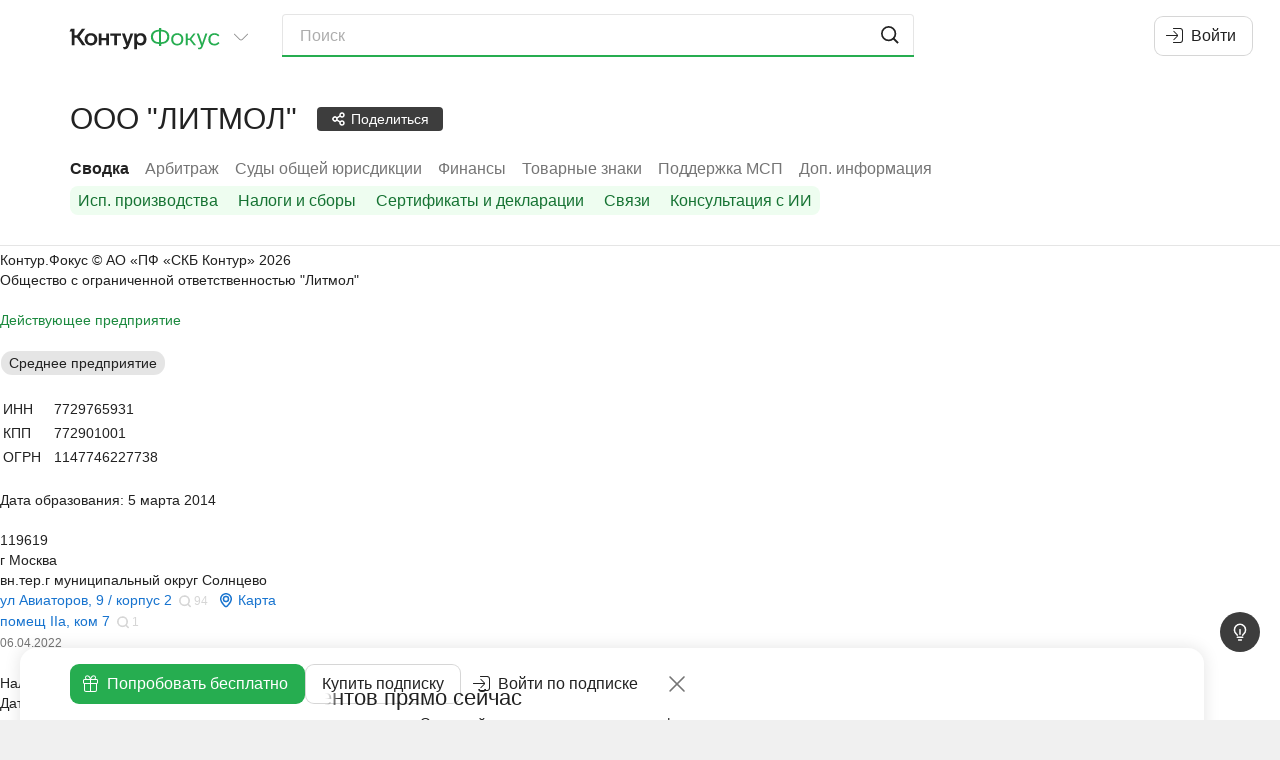

--- FILE ---
content_type: text/html
request_url: https://focus.kontur.ru/entity?query=1147746227738
body_size: 771
content:
<!DOCTYPE html><html lang="ru"><head><meta charSet="utf-8"/><meta name="viewport" content="viewport-fit=cover,width=device-width,initial-scale=1.0,user-scalable=no"/><meta name="theme-color" content="#ffffff"/><meta name="format-detection" content="telephone=no"/><meta name="apple-itunes-app" content="app-id=604761759"/><link rel="manifest" href="/manifest.json" crossorigin="use-credentials"/><link rel="mask-icon" href="/focus-icon.svg"/><link rel="shortcut icon" href="/favicon.ico" type="image/x-icon"/><link rel="icon" type="image/png" href="/favicon-16x16.png" sizes="16x16"/><link rel="icon" type="image/png" href="/favicon-32x32.png" sizes="32x32"/><link rel="apple-touch-icon" sizes="60x60" href="/icons/apple-touch-icon-60x60.png"/><link rel="apple-touch-icon" sizes="120x120" href="/icons/apple-touch-icon-120x120.png"/><link rel="apple-touch-icon" sizes="152x152" href="/icons/apple-touch-icon-152x152.png"/><link rel="apple-touch-icon" sizes="180x180" href="/icons/apple-touch-icon-180x180.png"/><meta property="description" content="ООО &quot;ЛИТМОЛ&quot;, Москва, ИНН 7729765931, ОГРН 1147746227738, генеральный директор Бакина Лилия Алексеевна - информация из официальных источников."/><meta property="keywords" content="ООО &quot;ЛИТМОЛ&quot;, ИНН 7729765931, КПП 772901001, ОГРН 1147746227738, ОКПО 29118797"/><link rel="canonical" href="https://focus.kontur.ru/entity?query=1147746227738"/><title>ООО &quot;ЛИТМОЛ&quot;, Москва, ИНН 7729765931, ОГРН 1147746227738 и другие реквизиты компании, адрес, официальный сайт, телефон — Контур.Фокус</title><meta name="robots" content="index"/><link rel="stylesheet" href="/assets/fonts-B2_oxkV-.css" type="text/css"/><link rel="stylesheet" href="/assets/styles-1OU0nzhj.css" type="text/css"/><link rel="stylesheet" href="/assets/styles.print-B_VxFaV5.css" media="print" type="text/css"/><script src="/scripts/jquery-2.2.4.min.js" type="text/javascript"></script><script src="/scripts/jquery-plugins-fcb2f435b8899004.min.js" type="text/javascript"></script><script src="/scripts/vanilla-0f999143a4f4af5d.min.js" type="text/javascript"></script><script src="/scripts/underscore-1.8.3.min.js" type="text/javascript"></script><script src="/scripts/jquery-ui-1.11.custom-2.min.js" type="text/javascript"></script><script src="/scripts/d3-3.5.12.min.js" type="text/javascript"></script><script src="https://forms.kontur.ru/widget/loader" async="" defer=""></script><link rel="stylesheet" href="/static/react/fou4efpo.css" type="text/css"/><script type="application/javascript">window.__SINGO = true; window.ReactAppInitialVersion = "cjv9kjrr"; </script></head><body><script id="entity" type="application/json">{"id":"1147746227738","isRuEntity":true,"canonical":"https://focus.kontur.ru/entity?query=1147746227738","blockMetaRobots":false,"name":"ООО \"ЛИТМОЛ\"","title":"ООО \"ЛИТМОЛ\", Москва, ИНН 7729765931, ОГРН 1147746227738","regDate":"2014-03-05","comments":[],"lists":[],"sections":["/entity","/kad","/sudrf","/forms","/tm","/mspsupport","/universal"],"promoSections":["/fssp","/taxes","/fsa","/graph","/aiconsultation"],"exportOptions":null,"videosBlockContent":null,"policyReport":null,"canCreatePolicyReports":false,"keywords":"ООО \"ЛИТМОЛ\", ИНН 7729765931, КПП 772901001, ОГРН 1147746227738, ОКПО 29118797","description":"ООО \"ЛИТМОЛ\", Москва, ИНН 7729765931, ОГРН 1147746227738, генеральный директор Бакина Лилия Алексеевна - информация из официальных источников."}</script><script type="application/json" id="focusWebAppSettings">{"disableYaMetric":false,"disableGTM":false,"tracesSampleRateSentry":0.1,"enableOnboardingWidget":true,"enableNewRealtyCountingSystem":true}</script><div id="appRoot"></div><script src="/static/react/app.cjv9kjrr.js" type="module"></script><div style="opacity:0;font-family:Lab Grotesque"><span style="font-weight:normal"></span><span style="font-weight:normal;font-style:italic"></span><span style="font-weight:bold"></span><span style="font-weight:500"></span></div></body></html><!--$--><!--/$-->

--- FILE ---
content_type: text/html; charset=utf-8
request_url: https://focus.kontur.ru/content/entity?query=1147746227738
body_size: 10708
content:

<!doctype html>
<html lang="ru">
<head>
	<meta charset="utf-8"/>
	<title>ООО &quot;ЛИТМОЛ&quot;, Москва, ИНН 7729765931, ОГРН 1147746227738 и другие реквизиты компании, адрес, официальный сайт, телефон — Контур.Фокус</title>
	
	
	
	<meta name="description" content="ООО &quot;Литмол&quot;, Москва, ИНН 7729765931, ОГРН 1147746227738, генеральный директор Бакина Лилия Алексеевна - информация из официальных источников."/>
	<meta name="keywords" content="ООО &quot;Литмол&quot;, ИНН 7729765931, КПП 772901001, ОГРН 1147746227738, ОКПО 29118797"/>
	<link rel="canonical" href="https://focus.kontur.ru/entity?query=1147746227738"/>


</head>
<body>
	
	<div class="frame">
		<!--noindex--><div class="only-print print-head">Контур.Фокус &#169; АО &#171;ПФ &#171;СКБ Контур&#187;&nbsp;2026</div><!--/noindex-->
		
		
	<input type="hidden" id="api_update_comment" value="/api/comments/update"/>
	
	<input type="hidden" id="query" value="1147746227738"/>
	

<div id="org-content" class="company t-readable main-entity-page">
	<div class="wrapper content-wrapper">
		<div class="main safeContext main-summary">
			
				<input type="hidden" id="subject-inn" value="7729765931"/>
				<input type="hidden" id="subject-ogrn" value="1147746227738"/>
				<input type="hidden" id="subject-name" value="ООО &quot;ЛИТМОЛ&quot;"/>
				<div class="b__first">
					<div class="block white-block">
						<div class="unevenIndent">
							
								<script id="orgInfoContentFieldBrief" type="application/json">[[{"__type":"copyWrapper","version":"atoms","content":[{"__type":"stylized","version":"atoms","content":[{"__type":"seo","version":"atoms","attributes":{"itemProp":"legalName","itemScope":false,"itemType":null},"content":{"__type":"text","version":"atoms","text":"Общество с ограниченной ответственностью \"Литмол\""}}],"semanticComponent":"h2"}],"text":"Общество с ограниченной ответственностью \"Литмол\""}],[{"__type":"stylized","version":"atoms","color":"textPositive","content":[{"__type":"text","version":"atoms","text":"Действующее предприятие"}]}],[{"__type":"stylized","version":"atoms","buttonBackground":"bgGrayDark","content":[{"__type":"tooltip","version":"atoms","content":{"__type":"vertical","version":"atoms","content":[{"__type":"text","version":"atoms","text":"Компания включена в реестр малого и среднего предпринимательства."},{"__type":"text","version":"atoms","text":"Дата включения: 01.08.2016"},{"__type":"text","version":"atoms","text":"Среднее предприятие:"},{"__type":"unorderedList","version":"right","gap":5,"elems":[[{"__type":"vertical","version":"atoms","content":[{"__type":"text","version":"atoms","text":"Среднесписочная численность работников"},{"__type":"stylized","version":"atoms","bold":true,"content":[{"__type":"text","version":"atoms","text":"до 250 человек"}]}],"gap":0}],[{"__type":"vertical","version":"atoms","content":[{"__type":"text","version":"atoms","text":"Доходы в предшествующем году"},{"__type":"stylized","version":"atoms","bold":true,"content":[{"__type":"text","version":"atoms","text":"до 2 млрд руб."}]}],"gap":0}]]},{"__type":"stylized","version":"atoms","color":"textGray","content":[{"__type":"vertical","version":"atoms","content":[{"__type":"text","version":"atoms","text":"Другие категории:"},{"__type":"text","version":"atoms","text":"- Микро (до 15 чел., до 120 млн руб.)"},{"__type":"text","version":"atoms","text":"- Малое (до 100 чел., до 800 млн руб.)"}],"gap":0}],"fontSize":"small"},{"__type":"stylized","version":"atoms","color":"textGray","content":[{"__type":"text","version":"atoms","text":"Источник: "},{"__type":"link","version":"atoms","href":"\/redirect?url=https%3a%2f%2frmsp.nalog.ru%2f&mac=Gc-X6ocPZsxUua-7vmUcIUWAjXw1","text":"единый реестр малого и среднего предпринимательства"}],"fontSize":"small"}],"gap":10},"hideCloseButton":true,"maxWidth":300,"text":{"__type":"button","version":"atoms","content":{"__type":"text","version":"atoms","text":"Среднее предприятие"},"konturTrack":null,"type":"marker"},"track":{"action":null,"element":null,"value":null}}],"tooltipShadow":"bgGrayDark"}],[{"__type":"table","version":"atoms","content":[[{"__type":"tableCell","version":"atoms","content":{"__type":"text","version":"atoms","text":"ИНН"}},{"__type":"tableCell","version":"atoms","content":{"__type":"copyWrapper","version":"atoms","content":[{"__type":"seo","version":"atoms","attributes":{"itemProp":"taxID","itemScope":false,"itemType":null},"content":{"__type":"text","version":"atoms","text":"7729765931"}}],"position":"right","text":"7729765931"}}],[{"__type":"tableCell","version":"atoms","content":{"__type":"text","version":"atoms","text":"КПП"}},{"__type":"tableCell","version":"atoms","content":{"__type":"copyWrapper","version":"atoms","content":[{"__type":"text","version":"atoms","text":"772901001"}],"position":"right","text":"772901001"}}],[{"__type":"tableCell","version":"atoms","content":{"__type":"text","version":"atoms","text":"ОГРН"}},{"__type":"tableCell","version":"atoms","content":{"__type":"copyWrapper","version":"atoms","content":[{"__type":"text","version":"atoms","text":"1147746227738"}],"position":"right","text":"1147746227738"}}]]}],[{"__type":"stylized","version":"atoms","content":[{"__type":"text","version":"atoms","text":"Дата образования: 5 марта 2014"}],"semanticComponent":"h3"}],[{"__type":"vertical","version":"atoms","content":[{"__type":"copyWrapper","version":"atoms","content":[{"__type":"seo","version":"atoms","attributes":{"itemProp":"address","itemScope":true,"itemType":"https:\/\/schema.org\/PostalAddress"},"content":{"__type":"vertical","version":"atoms","content":[{"__type":"seo","version":"atoms","attributes":{"itemProp":"postalCode","itemScope":false,"itemType":null},"content":{"__type":"text","version":"atoms","text":"119619"}},{"__type":"seo","version":"atoms","attributes":{"itemProp":"addressRegion","itemScope":false,"itemType":null},"content":{"__type":"text","version":"atoms","text":"г Москва"}},{"__type":"text","version":"atoms","text":"вн.тер.г муниципальный округ Солнцево"},{"__type":"seo","version":"atoms","attributes":{"itemProp":"streetAddress","itemScope":false,"itemType":null},"content":{"__type":"address","version":"atoms","content":{"__type":"stylized","version":"atoms","color":"textLink","content":[{"__type":"text","version":"atoms","text":"ул Авиаторов, 9 \/ корпус 2"}]},"count":94,"mapUrl":"\/redirect?url=https%3a%2f%2fmaps.yandex.ru%2f%3fl%3dstv%252Csta%26text%3d%25d1%2583%25d0%25bb%25d0%25b8%25d1%2586%25d0%25b0%2b%25d0%2590%25d0%25b2%25d0%25b8%25d0%25b0%25d1%2582%25d0%25be%25d1%2580%25d0%25be%25d0%25b2%252c%2b9%252c%2b%25d0%25ba%25d0%25be%25d1%2580%25d0%25bf%25d1%2583%25d1%2581%2b2%252c%2b%25d0%25b2%25d0%25bd%25d1%2583%25d1%2582%25d1%2580%25d0%25b8%25d0%25b3%25d0%25be%25d1%2580%25d0%25be%25d0%25b4%25d1%2581%25d0%25ba%25d0%25b0%25d1%258f%2b%25d1%2582%25d0%25b5%25d1%2580%25d1%2580%25d0%25b8%25d1%2582%25d0%25be%25d1%2580%25d0%25b8%25d1%258f%2b%25d0%25b3%25d0%25be%25d1%2580%25d0%25be%25d0%25b4%25d0%25b0%2b%25d1%2584%25d0%25b5%25d0%25b4%25d0%25b5%25d1%2580%25d0%25b0%25d0%25bb%25d1%258c%25d0%25bd%25d0%25be%25d0%25b3%25d0%25be%2b%25d0%25b7%25d0%25bd%25d0%25b0%25d1%2587%25d0%25b5%25d0%25bd%25d0%25b8%25d1%258f%2b%25d0%25bc%25d1%2583%25d0%25bd%25d0%25b8%25d1%2586%25d0%25b8%25d0%25bf%25d0%25b0%25d0%25bb%25d1%258c%25d0%25bd%25d1%258b%25d0%25b9%2b%25d0%25be%25d0%25ba%25d1%2580%25d1%2583%25d0%25b3%2b%25d0%25a1%25d0%25be%25d0%25bb%25d0%25bd%25d1%2586%25d0%25b5%25d0%25b2%25d0%25be%252c%2b%25d0%25b3%25d0%25be%25d1%2580%25d0%25be%25d0%25b4%2b%25d0%259c%25d0%25be%25d1%2581%25d0%25ba%25d0%25b2%25d0%25b0&mac=aCQIgXs14i5PnmgfU4oWTjgTizQ1","query":"\"Москва муниципальный округ Солнцево Авиаторов 9 \/ 2\""}},{"__type":"searchLink","version":"right","count":1,"query":"\"Москва муниципальный округ Солнцево Авиаторов 9 \/ 2, IIA, 7\"","value":"помещ IIa, ком 7"},{"__type":"stylized","version":"atoms","color":"textGray","content":[{"__type":"text","version":"atoms","text":"06.04.2022","title":"Дата внесения сведений в ЕГРЮЛ"}],"fontSize":"small","strike":false}],"gap":0}}],"text":"119619, г Москва, вн.тер.г муниципальный округ Солнцево, ул Авиаторов, 9 \/ корпус 2, помещ IIa \/ ком 7"}],"gap":8}],[{"__type":"vertical","version":"atoms","content":[null,{"__type":"stylized","version":"atoms","content":[{"__type":"text","version":"atoms","text":"Налоговый орган: 7729"}],"semanticComponent":"h3"},{"__type":"stylized","version":"atoms","content":[{"__type":"text","version":"atoms","text":"Дата постановки на учет: 5 марта 2014"}],"semanticComponent":"h3"}],"gap":0}],[{"__type":"phonesList","version":"atoms","canPublishPhones":false,"canWritePhoneLikes":false,"isHidden":true,"isLuted":true,"phones":[{"num":"░░░-░░-░░-░░-░░","rawNum":"░░░░░░░░░░░","searchCount":0,"likesCount":1,"dislikesCount":0,"hasLike":false,"hasDislike":false,"reason":"","src":66},{"num":"░░░-░░-░░-░░-░░","rawNum":"░░░░░░░░░░░","searchCount":0,"likesCount":0,"dislikesCount":1,"hasLike":false,"hasDislike":false,"reason":"","src":66},{"num":"░░░-░░-░░-░░-░░","rawNum":"░░░░░░░░░░░","searchCount":0,"likesCount":0,"dislikesCount":0,"hasLike":false,"hasDislike":false,"reason":"","src":66}],"reasons":["Не отвечают","Другая компания","Частный номер","Номер не обслуживается","Просят не звонить"]}],[{"__type":"listWithIcon","version":"left","icon":"MailIcon","items":[{"__type":"vertical","version":"atoms","content":[{"__type":"copyWrapper","version":"atoms","content":[{"__type":"entitySnippet","version":"left","isLuted":true,"requisites":[{"content":"ЕГРЮЛ"}],"text":"░░░░░░░░░░░░░░░░░░░░"}]}]}],"visibleAmount":2,"gap":5}],[],[{"__type":"vertical","version":"atoms","content":[{"__type":"vertical","version":"atoms","content":[{"__type":"text","version":"atoms","text":"Генеральный директор"},{"__type":"searchLink","version":"right","count":3,"query":"\"Бакина Лилия Алексеевна\" 773570085319","requisites":[{"version":"right","content":"14.10.2024 (первая запись 11.11.2019)","title":"Дата внесения сведений в реестр"},{"version":"right","content":"ИНН 773570085319"}],"value":"Бакина Лилия Алексеевна"}],"gap":0}],"gap":0}],[{"__type":"vertical","version":"atoms","content":[{"__type":"stylized","version":"atoms","content":[{"__type":"text","version":"atoms","text":"Основной вид деятельности:"}],"semanticComponent":"h3"},{"__type":"text","version":"atoms","text":"Торговля оптовая молочными продуктами, яйцами и пищевыми маслами и жирами — 46.33"},{"__type":"link","version":"atoms","href":"\/activities?query=1147746227738","text":"Все виды деятельности (28)"}],"gap":0}],[{"__type":"vertical","version":"atoms","content":[{"__type":"stylized","version":"atoms","content":[{"__type":"text","version":"atoms","text":"Уставный капитал: 20 000 руб."}],"semanticComponent":"h3"},{"__type":"stylized","version":"atoms","color":"textGray","content":[{"__type":"text","version":"atoms","text":"07.09.2015"}],"fontSize":"small"}],"gap":0}],[],[{"__type":"vertical","version":"atoms","content":[{"__type":"stylized","version":"atoms","content":[{"__type":"text","version":"atoms","text":"Учредители и участники"}],"fontSize":"h3","semanticComponent":"h2"},{"__type":"searchLink","version":"right","count":4,"query":"\"Зумаев Максим Дмитриевич\" 773415783679","requisites":[{"version":"right","content":"100%"},{"version":"right","content":"░░ ░░░░░░ руб."},{"version":"right","content":"04.12.2018","title":"Дата внесения сведений в реестр"},{"version":"right","content":"ИНН 773415783679"}],"value":"Зумаев Максим Дмитриевич"},{"__type":"searchLink","version":"right","count":0,"mods":{"color":"historical","strikeThrough":true},"query":"\"░░░░░░░░ ░░░░░░░░ ░░░░░░░░░░░░\"","requisites":[{"version":"right","content":"░░ ░░░░░░ руб."},{"version":"right","content":"24.09.2015 (первая запись 07.09.2015)","title":"Дата внесения сведений в реестр"},{"version":"right","content":"ИНН ░░░░░░░░░░░░"}],"value":"░░░░░░░░ ░░░░░░░░ ░░░░░░░░░░░░"},{"__type":"searchLink","version":"right","count":0,"mods":{"color":"historical","strikeThrough":true},"query":"\"░░░░░░░░ ░░░░░░ ░░░░░░░░░░░\"","requisites":[{"version":"right","content":"░░ ░░░░░░ руб."},{"version":"right","content":"07.09.2015 (первая запись 19.11.2014)","title":"Дата внесения сведений в реестр"},{"version":"right","content":"ИНН ░░░░░░░░░░░░"}],"value":"░░░░░░░░ ░░░░░░ ░░░░░░░░░░░"},{"__type":"searchLink","version":"right","count":0,"mods":{"color":"historical","strikeThrough":true},"query":"\"░░░░░░░░░ ░░░░░░░ ░░░░░░░░░░\"","requisites":[{"version":"right","content":"░░ ░░░░░░ руб."},{"version":"right","content":"19.11.2014 (первая запись 05.03.2014)","title":"Дата внесения сведений в реестр"},{"version":"right","content":"ИНН ░░░░░░░░░░░░"}],"value":"░░░░░░░░░ ░░░░░░░ ░░░░░░░░░░"},{"__type":"button","version":"atoms","content":{"__type":"stylized","version":"atoms","color":"textLink","content":[{"__type":"text","version":"atoms","text":"Подробнее (4)"}]},"event":{"action":"open_modal","variables":"free_version"},"konturTrack":null,"track":{"action":"open_free_modal","element":null,"value":null},"trackClick":"open_free_modal","type":"link"}],"gap":10}],[],[{"__type":"finalFounders","version":"atoms","showVisualizationLink":true}],[{"__type":"vertical","version":"atoms","content":[{"__type":"stylized","version":"atoms","content":[{"__type":"text","version":"atoms","text":"Дополнительные коды"}],"fontSize":"h3","semanticComponent":"h2"},{"__type":"table","version":"atoms","content":[[{"__type":"tableCell","version":"atoms","content":{"__type":"text","version":"atoms","text":"ОКПО","title":"Общероссийский классификатор предприятий и организаций (Росстат)"}},{"__type":"tableCell","version":"atoms","content":{"__type":"copyWrapper","version":"atoms","content":[{"__type":"text","version":"atoms","text":"29118797"}],"position":"right","text":"29118797"}}],[{"__type":"tableCell","version":"atoms","content":{"__type":"inline","version":"atoms","content":[{"__type":"text","version":"atoms","text":"ПФР(СФР)","title":"Регистрационный номер в Пенсионном фонде России"},{"__type":"tooltip","version":"atoms","content":{"__type":"text","version":"atoms","text":"С 1 января 2023 года ПФР и ФСС объединились в Социальный фонд России. Регистрационные номера страхователей приводятся к единому формату, в связи с чем может быть указан старый код ФСС\/ПФР либо новый регистрационный номер СФР."},"text":null}]}},{"__type":"tableCell","version":"atoms","content":{"__type":"copyWrapper","version":"atoms","content":[{"__type":"text","version":"atoms","text":"░░░░░░░░░░"}],"position":"right","text":"░░░░░░░░░░"}}],[{"__type":"tableCell","version":"atoms","content":{"__type":"inline","version":"atoms","content":[{"__type":"text","version":"atoms","text":"ФСС(СФР)","title":"Регистрационные номер в Фонде социального страхования"},{"__type":"tooltip","version":"atoms","content":{"__type":"text","version":"atoms","text":"С 1 января 2023 года ПФР и ФСС объединились в Социальный фонд России. Регистрационные номера страхователей приводятся к единому формату, в связи с чем может быть указан старый код ФСС\/ПФР либо новый регистрационный номер СФР."},"text":null}]}},{"__type":"tableCell","version":"atoms","content":{"__type":"copyWrapper","version":"atoms","content":[{"__type":"text","version":"atoms","text":"░░░░░░░░░░"}],"position":"right","text":"░░░░░░░░░░"}}],[{"__type":"tableCell","version":"atoms","content":{"__type":"text","version":"atoms","text":"ОКАТО","title":"Общероссийский классификатор объектов административно-территориального деления"}},{"__type":"tableCell","version":"atoms","content":{"__type":"copyWrapper","version":"atoms","content":[{"__type":"text","version":"atoms","text":"45268588000"}],"position":"right","text":"45268588000"}}],[{"__type":"tableCell","version":"atoms","content":{"__type":"text","version":"atoms","text":"ОКТМО","title":"Общероссийский классификатор территорий муниципальных образований"}},{"__type":"tableCell","version":"atoms","content":{"__type":"copyWrapper","version":"atoms","content":[{"__type":"text","version":"atoms","text":"45326000000"}],"position":"right","text":"45326000000"}}],[{"__type":"tableCell","version":"atoms","content":{"__type":"text","version":"atoms","text":"ОКОПФ","title":"Общероссийский классификатор организационно-правовых форм"}},{"__type":"tableCell","version":"atoms","content":{"__type":"copyWrapper","version":"atoms","content":[{"__type":"text","version":"atoms","text":"12300"}],"position":"right","text":"12300"}}],[{"__type":"tableCell","version":"atoms","content":{"__type":"text","version":"atoms","text":"ОКОГУ","title":"Общероссийский классификатор органов государственной власти и управления"}},{"__type":"tableCell","version":"atoms","content":{"__type":"copyWrapper","version":"atoms","content":[{"__type":"text","version":"atoms","text":"4210014"}],"position":"right","text":"4210014"}}],[{"__type":"tableCell","version":"atoms","content":{"__type":"text","version":"atoms","text":"ОКФС","title":"Общероссийский классификатор форм собственности"}},{"__type":"tableCell","version":"atoms","content":{"__type":"copyWrapper","version":"atoms","content":[{"__type":"text","version":"atoms","text":"16"}],"position":"right","text":"16"}}]]}],"gap":10}],[],[{"__type":"padding","version":"atoms","bottom":10,"content":{"__type":"horizontal","version":"atoms","content":[{"__type":"stylized","version":"atoms","content":[{"__type":"text","version":"atoms","text":"Выписка из ЕГРЮЛ"}],"fontSize":"h3","semanticComponent":"h2"}],"gap":6,"verticalAlign":"center"}},{"__type":"excerptList","version":"atoms","isLuted":true,"minDate":"2016-01-11T00:00:00"},{"__type":"egrulExtraction","version":"atoms"}]]</script>
								<div class="reactInjectedBrief" data-field="orgInfoContentFieldBrief"></div>
							
						</div>
					</div>
				</div>
				
				<div class="b__last ">
					
						<div class="b__last-col b__last-col-L">

<script id="fsspUlJson" type="application/json">{"content":[[{"__type":"promo","version":"right","description":"Значимые факты о компании, на которые стоит обратить внимание при проверке.","image":"fssp"}]],"id":"fssp","priority":0,"title":"Исполнительные производства","type":"Promo"}</script>
<div class="reactInjectedSummaryBlock" data-field="fsspUlJson"></div>

	<script id="kadJson" type="application/json">{"content":[[{"__type":"userhint","version":"atoms","content":{"__type":"stylized","version":"atoms","content":[{"__type":"text","version":"atoms","text":"Арбитражные дела"}],"fontSize":"h3"},"popupPosition":["top center","bottom center"]},{"__type":"table","version":"right","rows":[[{"__type":"link","align":null,"hint":null,"href":"\/kad?query=1147746227738&type=Petitioner","text":"Истец"},{"__type":"noData","align":"Right","hint":null,"text":"░"},{"__type":"info","align":null,"hint":"Количество дел в качестве истца за 12 месяцев","count":0},{"__type":"money","align":"Right","hint":null,"count":0.0000},{"__type":"info","align":null,"hint":"Количество дел в качестве истца за все время","count":6}],[{"__type":"link","align":null,"hint":null,"href":"\/kad?query=1147746227738&type=Other","text":"Другое"},{"__type":"noData","align":"Right","hint":null,"text":"░"},{"__type":"info","align":null,"hint":"Количество дел в другом качестве за 12 месяцев","count":0},{"__type":"money","align":"Right","hint":null,"count":32262560.23},{"__type":"info","align":null,"hint":"Количество дел в другом качестве за все время","count":1}]],"titles":[{"colSpan":1,"title":"Роль"},{"colSpan":2,"title":"За 12 месяцев"},{"colSpan":2,"title":"За все время"}]}],[{"__type":"abExperiment","version":"atoms","content":[{"__type":"padding","version":"atoms","content":{"__type":"stylized","version":"atoms","background":"bgLgreen","color":"textFocus","content":[{"__type":"rounded","version":"atoms","content":{"__type":"vertical","version":"atoms","content":[{"__type":"text","version":"atoms","text":"Оцените состояние арбитража с помощью наглядных графиков, показывающих распределение дел по ролям и исходам"},{"__type":"stylized","version":"atoms","color":"textFocus","content":[{"__type":"link","version":"atoms","href":"https:\/\/focus.kontur.ru\/demo?from=focus","icon":"CelebrationGiftBoxIcon","konturTrack":{"version":"atoms","action":"demo-link_click","category":"kad","label":null},"openInNewTab":true,"text":"Попробовать бесплатно","track":{"action":"click_tryfree","element":"kad","value":null}}]}]}}]},"top":5}],"experimentName":"focus.SEO-promo","variantName":"default"},{"__type":"abExperiment","version":"atoms","content":[{"__type":"padding","version":"atoms","content":{"__type":"stylized","version":"atoms","background":"bgLgreen","color":"textFocus","content":[{"__type":"rounded","version":"atoms","content":{"__type":"vertical","version":"atoms","content":[{"__type":"text","version":"atoms","text":"Оцените состояние арбитража с помощью наглядных графиков, показывающих распределение дел по ролям и исходам"},{"__type":"stylized","version":"atoms","color":"textFocus","content":[{"__type":"link","version":"atoms","href":"https:\/\/focus.kontur.ru\/demo?from=focus","icon":"CelebrationGiftBoxIcon","konturTrack":{"version":"atoms","action":"demo-link_click","category":"kad","label":null},"openInNewTab":true,"text":"Попробовать бесплатно","track":{"action":"click_tryfree","element":"kad","value":null}}]}]}}]},"top":5}],"experimentName":"focus.SEO-promo","variantName":"add-cross"},{"__type":"abExperiment","version":"atoms","content":[{"__type":"padding","version":"atoms","content":{"__type":"stylized","version":"atoms","background":"bgLgreen","color":"textFocus","content":[{"__type":"rounded","version":"atoms","content":{"__type":"vertical","version":"atoms","content":[{"__type":"text","version":"atoms","text":"Оцените состояние арбитража с помощью наглядных графиков, показывающих распределение дел по ролям и исходам"},{"__type":"horizontal","version":"atoms","content":[{"__type":"stylized","version":"atoms","buttonBackground":"firm0","color":"textWhite","content":[{"__type":"button","version":"atoms","content":{"__type":"text","version":"atoms","text":"Попробовать бесплатно"},"href":"https:\/\/focus.kontur.ru\/demo?from=focus","icon":"CelebrationGiftBoxIconLight","konturTrack":{"version":"atoms","action":"demo-link_click","category":"kad","label":null},"openInNewTab":true,"track":{"action":"click_tryfree","element":"kad","value":null},"type":"default"}]},{"__type":"stylized","version":"atoms","color":"textFocus","content":[{"__type":"link","version":"atoms","href":"https:\/\/focus.kontur.ru\/site\/price?group=65","icon":"MarketShoppingCartIcon","konturTrack":{"version":"atoms","action":"buy-link_click","category":"kad","label":null},"openInNewTab":true,"text":"Купить подписку","track":{"action":"buy-link_click","element":"kad","value":null}}]}]}]}}]},"top":5}],"experimentName":"focus.SEO-promo","variantName":"only-modal"},{"__type":"abExperiment","version":"atoms","content":[{"__type":"padding","version":"atoms","content":{"__type":"stylized","version":"atoms","background":"bgLgreen","color":"textFocus","content":[{"__type":"rounded","version":"atoms","content":{"__type":"vertical","version":"atoms","content":[{"__type":"text","version":"atoms","text":"Оцените состояние арбитража с помощью наглядных графиков, показывающих распределение дел по ролям и исходам"},{"__type":"stylized","version":"atoms","color":"textFocus","content":[{"__type":"link","version":"atoms","href":"https:\/\/focus.kontur.ru\/demo?from=focus","icon":"CelebrationGiftBoxIcon","konturTrack":{"version":"atoms","action":"demo-link_click","category":"kad","label":null},"openInNewTab":true,"text":"Попробовать бесплатно","track":{"action":"click_tryfree","element":"kad","value":null}}]}]}}]},"top":5}],"experimentName":"focus.SEO-promo","variantName":"modal-and-block"}],[]],"id":"kad","priority":0,"title":null,"type":"Default"}</script>
	<div class="reactInjectedSummaryBlock" data-field="kadJson"></div>


	<div class="block">
		<div class="unevenIndent">
			<h3>Суды общей юрисдикции</h3>
			<table>
				
					<tr class="sudrfSectionTableTd">
						<td><a class="hover-underline" href="/sudrf?query=1147746227738&amp;type=Koap" id="KoapCount">Споры по КоАП</a>&nbsp;—&nbsp;░</td>
					</tr>
				
			</table>
		</div>
	</div>


<script id="financeJson" type="application/json">{"content":[[{"__type":"padding","version":"atoms","bottom":10,"content":{"__type":"userhint","version":"atoms","content":{"__type":"stylized","version":"atoms","content":[{"__type":"text","version":"atoms","text":"Финансы на конец 2024 года"}],"fontSize":"h3"},"popupPosition":["top center","bottom center"]}},{"__type":"vertical","version":"atoms","content":[{"__type":"financialChart","version":"atoms","allData":[{"arrow":{"color":"green","direction":"up","value":"3%"},"data":{"data":[{"EndYear":759744,"StartYear":705022000,"Year":2021},{"EndYear":405290,"StartYear":759744000,"Year":2022},{"EndYear":390391,"StartYear":405290000,"Year":2023},{"EndYear":405683,"StartYear":390391000,"Year":2024}],"id":"1600","name":"Баланс","order":1},"id":"1600","lines":[[{"x":"2021","y":705022},{"x":"2022","y":759744},{"x":"2023","y":405290},{"x":"2024","y":390391},{"x":"2025","y":405683}]],"linesDoter":[],"linesDoterNames":[],"linesDoterNamesEvents":[],"linesNames":["indicator_1600_0_line"],"linesNamesEvents":["indicator_1600_0_line_events"],"name":"Баланс","order":1,"scatters":[{"bottom":false,"id":"point_indicator_1600_0","value":"705022","x":"2021","y":705022},{"bottom":false,"id":"point_indicator_1600_1","value":"759744","x":"2022","y":759744},{"bottom":false,"id":"point_indicator_1600_2","value":"405290","x":"2023","y":405290},{"bottom":false,"id":"point_indicator_1600_3","value":"390391","x":"2024","y":390391},{"bottom":false,"id":"point_indicator_1600_4","value":"405683","x":"2025","y":405683}],"scattersName":["indicator_1600_circle"],"scattersNameEvents":["indicator_1600_circle_events"]},{"arrow":{"color":"green","direction":"up","value":"15%"},"data":{"data":[{"EndYear":1538456,"StartYear":1735334000,"Year":2021},{"EndYear":945667,"StartYear":1538456000,"Year":2022},{"EndYear":788975,"StartYear":945667000,"Year":2023},{"EndYear":910751,"StartYear":788975000,"Year":2024}],"id":"2110","name":"Выручка","order":2},"id":"2110","lines":[[{"x":"2021","y":1735334},{"x":"2022","y":1538456},{"x":"2023","y":945667},{"x":"2024","y":788975},{"x":"2025","y":910751}]],"linesDoter":[],"linesDoterNames":[],"linesDoterNamesEvents":[],"linesNames":["indicator_2110_0_line"],"linesNamesEvents":["indicator_2110_0_line_events"],"name":"Выручка","order":2,"scatters":[{"bottom":false,"id":"point_indicator_2110_0","value":"1735334","x":"2021","y":1735334},{"bottom":false,"id":"point_indicator_2110_1","value":"1538456","x":"2022","y":1538456},{"bottom":false,"id":"point_indicator_2110_2","value":"945667","x":"2023","y":945667},{"bottom":false,"id":"point_indicator_2110_3","value":"788975","x":"2024","y":788975},{"bottom":false,"id":"point_indicator_2110_4","value":"910751","x":"2025","y":910751}],"scattersName":["indicator_2110_circle"],"scattersNameEvents":["indicator_2110_circle_events"]},{"arrow":null,"data":{"data":[{"EndYear":8418,"StartYear":19597000,"Year":2021},{"EndYear":13173,"StartYear":8418000,"Year":2022},{"EndYear":-19944,"StartYear":13173000,"Year":2023},{"EndYear":1686,"StartYear":-19944000,"Year":2024}],"id":"2400","name":"Чистая прибыль","order":3},"id":"2400","lines":[[{"x":"2021","y":19597},{"x":"2022","y":8418},{"x":"2023","y":13173},{"x":"2024","y":-19944},{"x":"2025","y":1686}]],"linesDoter":[],"linesDoterNames":[],"linesDoterNamesEvents":[],"linesNames":["indicator_2400_0_line"],"linesNamesEvents":["indicator_2400_0_line_events"],"name":"Чистая прибыль","order":3,"scatters":[{"bottom":false,"id":"point_indicator_2400_0","value":"19597","x":"2021","y":19597},{"bottom":false,"id":"point_indicator_2400_1","value":"8418","x":"2022","y":8418},{"bottom":false,"id":"point_indicator_2400_2","value":"13173","x":"2023","y":13173},{"bottom":false,"id":"point_indicator_2400_3","value":"-19944","x":"2024","y":-19944},{"bottom":false,"id":"point_indicator_2400_4","value":"1686","x":"2025","y":1686}],"scattersName":["indicator_2400_circle"],"scattersNameEvents":["indicator_2400_circle_events"]}],"isLuted":true,"maxYear":2024,"minYear":2021},{"__type":"stylized","version":"atoms","background":"bgGrayLight","content":[{"__type":"rounded","version":"atoms","content":{"__type":"horizontal","version":"atoms","content":[{"__type":"financialEstimate","version":"atoms","arrow":{"color":"grey","direction":"up","value":"4"},"description":"40 баллов","isLuted":true,"thermValue":4,"tooltip":{"content":{"__type":"vertical","version":"atoms","content":[{"__type":"text","version":"atoms","text":"Автоматический финансовый анализ. Включает статистическую оценку и экспертный рейтинг отчётности. Помогают оценить финансовое здоровье компании и вероятность банкротства."},{"__type":"stylized","version":"atoms","color":"textFocus","content":[{"__type":"button","version":"atoms","content":{"__type":"horizontal","version":"atoms","content":[{"__type":"icon","version":"atoms","name":"JewelCrownIcon"},{"__type":"text","version":"atoms","text":"Возможность доступна по подписке"}],"gap":4},"event":{"action":"open_modal","variables":"free_version"},"konturTrack":null,"track":{"action":"open_free_modal","element":"orgfinances","value":"from_promo"},"type":"link"}]}]},"desktopHeader":null,"header":"Фин. анализ"}},{"__type":"financialEstimate","version":"atoms","arrow":{"color":"grey","direction":"up","value":null},"description":"B","isLuted":true,"thermValue":5,"tooltip":{"content":{"__type":"vertical","version":"atoms","content":[{"__type":"text","version":"atoms","text":"Автоматический финансовый анализ. Включает статистическую оценку и экспертный рейтинг отчётности. Помогают оценить финансовое здоровье компании и вероятность банкротства."},{"__type":"stylized","version":"atoms","color":"textFocus","content":[{"__type":"button","version":"atoms","content":{"__type":"horizontal","version":"atoms","content":[{"__type":"icon","version":"atoms","name":"JewelCrownIcon"},{"__type":"text","version":"atoms","text":"Возможность доступна по подписке"}],"gap":4},"event":{"action":"open_modal","variables":"free_version"},"konturTrack":null,"track":{"action":"open_free_modal","element":"orgfinances","value":"from_promo"},"type":"link"}]}]},"desktopHeader":null,"header":"Фин. анализ"}}],"gap":24}}]},{"__type":"link","version":"atoms","content":{"__type":"text","version":"atoms","text":"Подробности за 2015..2024"},"href":"\/forms?query=1147746227738"}],"gap":16}]],"id":"orgFinances","priority":0,"title":null,"type":"default"}</script>
<div class="reactInjectedSummaryBlock" data-field="financeJson"></div>
	<script id="employeesFieldJson" type="application/json">{"content":[[{"__type":"plain","version":"left","content":"Численность сотрудников — ","icon":null,"tooltipTitle":"Среднесписочная численность по данным ФНС","tooltipContent":[{"__type":"plain","version":"right","divider":" ","strElem":[{"version":"right","mods":{"color":"default"},"text":"2024 год: ░ человек"},{"version":"right","arrow":{"color":"grey","direction":"up","value":"░"},"text":null}],"text":null},{"__type":"plain","version":"right","divider":" ","strElem":[{"version":"right","mods":{"color":"default"},"text":"2023 год: 4 человека"},{"version":"right","arrow":{"color":"grey","direction":"up","value":"0"},"text":null}],"text":null},{"__type":"plain","version":"right","divider":" ","strElem":[{"version":"right","mods":{"color":"default"},"text":"2022 год: 4 человека"},{"version":"right","arrow":{"color":"grey","direction":"up","value":"1"},"text":null}],"text":null},{"__type":"plain","version":"right","divider":" ","strElem":[{"version":"right","mods":{"color":"default"},"text":"2021 год: 3 человека"},{"version":"right","arrow":{"color":"grey","direction":"up","value":"0"},"text":null}],"text":null}],"tooltipTrigger":{"version":"right","divider":" ","strElem":[{"version":"right","mods":{"color":"link","dottedUnderline":true},"text":"░ человек"},{"version":"right","arrow":{"color":"grey","direction":"up","value":"░"},"text":null}],"text":null},"tooltipMaxWidth":410,"tooltipTrackValue":"employees","withoutGap":true}],[{"__type":"plain","version":"left","content":"Средняя зарплата — ","icon":null,"tooltipTitle":"Оценка среднемесячной заработной платы работников","tooltipContent":[{"__type":"table","version":"right","rows":[[{"__type":"link","align":null,"hint":null,"href":null,"text":"2024"},{"__type":"link","align":null,"hint":null,"href":null,"text":"░░ ░░░ ░░░░"},{"__type":"link","align":null,"hint":null,"href":null,"text":"░░░ ░░░ ░░░░"}],[{"__type":"link","align":null,"hint":null,"href":null,"text":"2023"},{"__type":"link","align":null,"hint":null,"href":null,"text":"░░ ░░░ ░░░░"},{"__type":"link","align":null,"hint":null,"href":null,"text":"░░░ ░░░ ░░░░"}],[{"__type":"link","align":null,"hint":null,"href":null,"text":"2022"},{"__type":"link","align":null,"hint":null,"href":null,"text":"░░░ ░░░ ░░░░"},{"__type":"link","align":null,"hint":null,"href":null,"text":"░░░ ░░░ ░░░░"}],[{"__type":"link","align":null,"hint":null,"href":null,"text":"2021"},{"__type":"link","align":null,"hint":null,"href":null,"text":"░░ ░░░ ░░░░"},{"__type":"link","align":null,"hint":null,"href":null,"text":"░░ ░░░ ░░░░"}]],"titles":[{"colSpan":1,"title":"Год"},{"colSpan":1,"title":"Средняя ЗП в компании"},{"colSpan":1,"title":"Средняя ЗП в отрасли"}]},{"__type":"plain","version":"right","text":"Средняя зарплата в компании рассчитана на основании оплаты труда работникам (код 4122) и среднесписочной численности с учётом величины уплаченных страховых взносов."},{"__type":"plain","version":"right","divider":" ","strElem":[{"version":"right","text":"Среднее значение получено"},{"version":"right","href":"\/redirect?url=https%3a%2f%2fpb.nalog.ru%2fcalculator.html&mac=KVWQ7L5Wi_zn0TywDxt-Xoyvvdw1","openInNewTab":true,"text":"с помощью калькулятора ФНС"}],"text":null},{"__type":"plain","version":"right","mods":{"color":"info","size":"small"},"text":"Использованные параметры: ОКВЭД 46, город Москва, предприятия с выручкой 800–2000 млн руб. Иные значения некоторых параметров компании для предыдущих лет могут не учитываться."}],"tooltipTrigger":{"version":"right","divider":" ","strElem":[{"version":"right","mods":{"color":"link","dottedUnderline":true},"text":"░░ ░░░ ░░░░"},{"version":"right","arrow":{"color":"grey","direction":"up","value":"░░ ░"},"text":null}],"text":null},"tooltipMaxWidth":410,"tooltipTrackValue":"salary"},{"__type":"plain","version":"right","text":"На ░░% ниже, чем в среднем по отрасли"}]],"id":"employees","priority":0,"title":"Сотрудники","type":"default"}</script>
	<div data-tid="employees" class="reactInjectedSummaryBlock" data-field="employeesFieldJson"></div>





<script id="taxesJson" type="application/json">{"content":[[{"__type":"promo","version":"right","description":"Уплаченные налоги по разным статьям, налоговая задолженность и штрафы.","image":null}]],"id":"taxes","priority":0,"title":"Налоги и сборы","type":"Promo"}</script>
<div class="reactInjectedSummaryBlock" data-field="taxesJson"></div>

	<script id="universalBlockData" type="application/json">{"content":[[{"__type":"vertical","version":"atoms","content":[{"__type":"stylized","version":"atoms","content":[{"__type":"userhint","version":"atoms","content":{"__type":"text","version":"atoms","text":"Дополнительная информация"},"hintName":"universal_tab_hint"}],"fontSize":"h3"},{"__type":"vertical","version":"atoms","content":[{"__type":"link","version":"atoms","href":"\/universal?query=1147746227738&type=ekg","openInNewTab":true,"text":"ЭКГ-рейтинг","track":{"action":null,"element":null,"value":"ekg_summary_block"}},{"__type":"link","version":"atoms","href":"\/universal?query=1147746227738&type=znak","openInNewTab":true,"text":"Честный знак: участник оборота маркируемых товаров","track":{"action":null,"element":null,"value":"znak_summary_block"}}],"gap":10}],"gap":10}]],"id":"universalSummaryBlock","priority":0,"title":null,"type":"Default"}</script>
	<div data-field="universalBlockData" class="reactInjectedSummaryBlock"></div>




<script id="uwsUlJson" type="application/json">{"content":[[{"__type":"promo","version":"right","description":"Документы, поданные на внесение изменений в сведения, содержащиеся в ЕГРЮЛ.","image":null}]],"id":"uws","priority":0,"title":"Документы на внесение изменений в ЕГРЮЛ","type":"Promo"}</script>
<div class="reactInjectedSummaryBlock" data-field="uwsUlJson"></div>

<div class="block relative">
	<div class="unevenIndent">
	<h3>Записи в ЕГРЮЛ</h3>
	<dl class="auto halfMargin"><dt class="size12 marT2">07.02.2025</dt><dd class="marB5  ">Представление сведений о регистрации юридического лица в качестве страхователя в Социальном фонде Российской Федерации (обязательное пенсионное страхование)</dd><dt class="size12 marT2">07.02.2025</dt><dd class="marB5  ">Представление сведений о регистрации юридического лица в качестве страхователя в Социальном фонде Российской Федерации (обязательное социальное страхование)</dd><dt class="size12 marT2">14.10.2024</dt><dd class="marB5  ">Изменение сведений о ЮЛ, содержащихся в ЕГРЮЛ</dd></dl>
	<div class="showAllItems"><a class="hover-underline" href="/egrrecs?query=1147746227738">Подробнее&nbsp;(20)</a></div>
	</div>
</div>


	<div class="block block__history">
		<div class="unevenIndent">
			<h3>История</h3>
			
				<p class="noMargin grey size14">Другие адреса</p>
				
<div class="halfMargin indentedPar">
	
	
<a class="hover-underline " href="/search?query=%22%e2%96%91%e2%96%91%e2%96%91%e2%96%91%e2%96%91%e2%96%91+%e2%96%91%e2%96%91%e2%96%91%e2%96%91%e2%96%91%e2%96%91%e2%96%91%e2%96%91%e2%96%91%e2%96%91%e2%96%91+%e2%96%91%e2%96%91%22&amp;state=081077917">
	<span class=" hover-underline">░░░░░░, ░░░░░ ░░░░░░, ░░░░░░░░ ░░░░░░░░░░░, ░░, ░░░░ ░ ░░░░░░ ░░░ ░░░░░░░ ░░ ░░░░ ░░░</span>&nbsp;<span class="smallText lightGrey nowrap"><span class="ico ico_loupe"></span></span>
</a>
	
	
		<div class="noMargin smallText smallTextBlock">
			
<p class="noMargin smallText inline"><span title="Дата внесения сведений в ЕГРЮЛ">18.03.2022</span></p>

		</div>
	
</div>
<div class="halfMargin indentedPar">
	
	
<a class="hover-underline " href="/search?query=%22%e2%96%91%e2%96%91%e2%96%91%e2%96%91%e2%96%91%e2%96%91+%e2%96%91%e2%96%91%e2%96%91%e2%96%91%e2%96%91%e2%96%91%e2%96%91%e2%96%91%e2%96%91+%e2%96%91+%2f+%e2%96%91%22&amp;state=081077917">
	<span class=" hover-underline">░░░░░░, ░░░░░ ░░░░░░, ░░░░░ ░░░░░░░░░, ░ / ░░░░░░ ░, ░░░░░░░░░ ░░░░ ░░░░░░░ ░</span>&nbsp;<span class="smallText lightGrey nowrap"><span class="ico ico_loupe"></span></span>
</a>
	
	
		<div class="noMargin smallText smallTextBlock">
			
<p class="noMargin smallText inline"><span title="Дата внесения сведений в ЕГРЮЛ">19.11.2014</span></p>

		</div>
	
</div>
<div class="halfMargin indentedPar">
	
	
<a class="hover-underline " href="/search?query=%22%e2%96%91%e2%96%91%e2%96%91%e2%96%91%e2%96%91%e2%96%91+%e2%96%91%e2%96%91%e2%96%91%e2%96%91%e2%96%91%e2%96%91%e2%96%91%e2%96%91%e2%96%91+%e2%96%91+%2f+%e2%96%91%22&amp;state=081077917">
	<span class=" hover-underline">░░░░░░, ░░░░░ ░░░░░░, ░░░░░ ░░░░░░░░░, ░ / ░, ░░░░ ░░░░░░░ ░</span>&nbsp;<span class="smallText lightGrey nowrap"><span class="ico ico_loupe"></span></span>
</a>
	
	
		<div class="noMargin smallText smallTextBlock">
			
<p class="noMargin smallText inline"><span title="Дата внесения сведений в ЕГРЮЛ">19.11.2014</span></p>

		</div>
	
</div>
<div class="halfMargin indentedPar">
	
	
<a class="hover-underline " href="/search?query=%22%e2%96%91%e2%96%91%e2%96%91%e2%96%91%e2%96%91%e2%96%91+%e2%96%91%e2%96%91%e2%96%91%e2%96%91%e2%96%91%e2%96%91%e2%96%91%e2%96%91%e2%96%91%e2%96%91+%e2%96%91+%e2%96%91%e2%96%91%e2%96%91+%2f+%e2%96%91%22&amp;state=081077917">
	<span class=" hover-underline">░░░░░░, ░░░░░ ░░░░░░, ░░░░░ ░░░░░░░░░░ ░, ░░░ / ░</span>&nbsp;<span class="smallText lightGrey nowrap"><span class="ico ico_loupe"></span></span>
</a>
	
	
		<div class="noMargin smallText smallTextBlock">
			
<p class="noMargin smallText inline"><span title="Дата внесения сведений в ЕГРЮЛ">05.03.2014</span></p>

		</div>
	
</div>
				<p class="noMargin grey size14">Руководители</p>
				
<div class="halfMargin indentedPar">
	<p class="noMargin">Генеральный директор</p>
	
<a class="hover-underline " href="/search?query=%22%e2%96%91%e2%96%91%e2%96%91%e2%96%91%e2%96%91%e2%96%91%e2%96%91%e2%96%91+%e2%96%91%e2%96%91%e2%96%91%e2%96%91%e2%96%91%e2%96%91%e2%96%91%e2%96%91+%e2%96%91%e2%96%91%e2%96%91%e2%96%91%e2%96%91%e2%96%91%e2%96%91%e2%96%91%e2%96%91%e2%96%91%e2%96%91%e2%96%91%22">
	<span class=" hover-underline">░░░░░░░░ ░░░░░░░░ ░░░░░░░░░░░░</span>&nbsp;<span class="smallText lightGrey nowrap"><span class="ico ico_loupe"></span></span>
</a>
	
	
		<div class="noMargin smallText smallTextBlock">
			
<p class="noMargin smallText inline"><span title="Дата внесения сведений в ЕГРЮЛ">04.09.2015</span></p>
<span class="ind2em">ИНН&nbsp;░░░░░░░░░░░░</span>
		</div>
	
</div>
<div class="halfMargin indentedPar">
	<p class="noMargin">Генеральный директор</p>
	
<a class="hover-underline " href="/search?query=%22%e2%96%91%e2%96%91%e2%96%91%e2%96%91%e2%96%91%e2%96%91%e2%96%91%e2%96%91+%e2%96%91%e2%96%91%e2%96%91%e2%96%91%e2%96%91%e2%96%91+%e2%96%91%e2%96%91%e2%96%91%e2%96%91%e2%96%91%e2%96%91%e2%96%91%e2%96%91%e2%96%91%e2%96%91%e2%96%91%22">
	<span class=" hover-underline">░░░░░░░░ ░░░░░░ ░░░░░░░░░░░</span>&nbsp;<span class="smallText lightGrey nowrap"><span class="ico ico_loupe"></span></span>
</a>
	
	
		<div class="noMargin smallText smallTextBlock">
			
<p class="noMargin smallText inline"><span title="Дата внесения сведений в ЕГРЮЛ">19.11.2014</span></p>

		</div>
	
</div>
<div class="halfMargin indentedPar">
	<p class="noMargin">Генеральный директор</p>
	
<a class="hover-underline " href="/search?query=%22%e2%96%91%e2%96%91%e2%96%91%e2%96%91%e2%96%91%e2%96%91%e2%96%91%e2%96%91%e2%96%91+%e2%96%91%e2%96%91%e2%96%91%e2%96%91%e2%96%91%e2%96%91%e2%96%91+%e2%96%91%e2%96%91%e2%96%91%e2%96%91%e2%96%91%e2%96%91%e2%96%91%e2%96%91%e2%96%91%e2%96%91%22">
	<span class=" hover-underline">░░░░░░░░░ ░░░░░░░ ░░░░░░░░░░</span>&nbsp;<span class="smallText lightGrey nowrap"><span class="ico ico_loupe"></span></span>
</a>
	
	
		<div class="noMargin smallText smallTextBlock">
			
<p class="noMargin smallText inline"><span title="Дата внесения сведений в ЕГРЮЛ">05.03.2014</span></p>
<span class="ind2em">ИНН&nbsp;░░░░░░░░░░░░</span>
		</div>
	
</div>
				<p class="noMargin grey size14">Уставный капитал</p>
				
<div class="halfMargin indentedPar">
	
	
	░░ ░░░ руб.
	
		<div class="noMargin smallText smallTextBlock">
			
<p class="noMargin smallText inline"><span title="Дата внесения сведений в ЕГРЮЛ">19.11.2014</span></p>

		</div>
	
</div>
<div class="halfMargin indentedPar">
	
	
	░░ ░░░ руб.
	
		<div class="noMargin smallText smallTextBlock">
			
<p class="noMargin smallText inline"><span title="Дата внесения сведений в ЕГРЮЛ">05.03.2014</span></p>

		</div>
	
</div>
				<p class="noMargin grey size14">Учредители и участники</p>
				
					<p class="halfMargin indentedPar"><a class="hover-underline" href="#" onclick="free_alertMessage();return false;">История по данным ЕГРЮЛ (3)</a></p>
				
		</div>
	</div>


	<script id="plugcontracts" type="application/json">{"content":[[{"__type":"stylized","version":"atoms","color":"textGray","content":[{"__type":"text","version":"atoms","text":"Сведения об участии ООО \"ЛИТМОЛ\" (ИНН 7729765931, Москва) в госзакупках отсутствуют"}]}]],"id":"contracts","priority":0,"title":"Госзакупки","type":"NoData"}</script>
	<div data-field="plugcontracts" class="reactInjectedSummaryBlock"></div>

</div>
					
						<div class="b__last-col b__last-col-R">
	<script id="aiAssistantBlockData" type="application/json">{"content":[[{"__type":"horizontal","version":"atoms","content":[{"__type":"image","version":"atoms","name":"AIStar"},{"__type":"stylized","version":"atoms","bold":true,"content":[{"__type":"text","version":"atoms","text":"Консультация с ИИ"}],"fontSize":"medium"}],"gap":8,"verticalAlign":"center"}],[{"__type":"stylized","version":"atoms","content":[{"__type":"text","version":"atoms","text":"Краткое резюме о деятельности организации или персонализированная оценка рисков по конкретной сделке с ней"}]}]],"groupGap":16,"id":"aiConsultationPromo","priority":0,"specialEvent":"ai_consultation","title":null,"type":"Promo"}</script>
	<div data-field="aiAssistantBlockData" class="reactInjectedSummaryBlock"></div>


	<script id="competitorOverviewBlockJson" type="application/json">{"content":[[{"__type":"layoutTextWithImage","version":"atoms","align":"normal","content":{"__type":"vertical","version":"atoms","content":[{"__type":"vertical","version":"atoms","content":[{"__type":"text","version":"atoms","text":"— цены, условия и технические характеристики"},{"__type":"text","version":"atoms","text":"— ключевые риски и надёжность"},{"__type":"text","version":"atoms","text":"— быстрый поиск альтернативных поставщиков"}],"gap":8},{"__type":"button","version":"atoms","content":{"__type":"text","version":"atoms","text":"Узнать подробнее"},"href":"https:\/\/forms.kontur.ru\/form\/ralasueCFl","konturTrack":null,"openInNewTab":true,"track":{"action":"click","element":"open_free_modal","value":"more"},"type":"backless"}],"gap":24},"gap":24,"hiddenContent":{"__type":"image","version":"atoms","name":"DocText"},"hideWidth":360,"verticalAlign":"start"}]],"id":"competitorOverview","priority":0,"title":"Сводный отчёт по конкурентам в один клик","type":"default"}</script>
	<div data-tid="competitorOverview" class="reactInjectedSummaryBlock" data-field="competitorOverviewBlockJson"></div>




<script id="pulseIndexJson" type="application/json">{"content":[[{"__type":"promo","version":"right","description":"Автоматическая оценка состояния компании. Показывается в динамике со ссылками на причины изменения.","image":"pulseIndex"}]],"id":"pulseIndex","priority":0,"title":"Пульс-индекс","type":"Promo"}</script>
<div class="reactInjectedSummaryBlock" data-field="pulseIndexJson"></div>

	<script id="lights" type="application/json">{"content":[[{"__type":"userhint","version":"atoms","content":{"__type":"stylized","version":"atoms","content":[{"__type":"text","version":"atoms","text":"Автоматическая проверка"}],"fontSize":"h3"},"popupPosition":["top center","bottom center"]}],[{"__type":"vertical","version":"atoms","content":[{"__type":"horizontal","version":"atoms","content":[{"__type":"circle","version":"atoms","color":"markerYellow","title":null},{"__type":"text","version":"atoms","text":"1 — факт, на который следует обратить внимание"}],"gap":6,"noWrap":true},{"__type":"horizontal","version":"atoms","content":[{"__type":"circle","version":"atoms","color":"markerGreen","title":null},{"__type":"text","version":"atoms","text":"8 — благоприятные факты"}],"gap":6,"noWrap":true}],"gap":5}],[{"__type":"abExperiment","version":"atoms","content":[{"__type":"padding","version":"atoms","content":{"__type":"stylized","version":"atoms","background":"bgLgreen","color":"textFocus","content":[{"__type":"rounded","version":"atoms","content":{"__type":"vertical","version":"atoms","content":[{"__type":"text","version":"atoms","text":"Узнайте подробности о найденных фактах и рекомендации по работе с компанией"},{"__type":"stylized","version":"atoms","color":"textFocus","content":[{"__type":"link","version":"atoms","href":"https:\/\/focus.kontur.ru\/demo?from=focus","icon":"CelebrationGiftBoxIcon","konturTrack":{"version":"atoms","action":"demo-link_click","category":"lights","label":null},"openInNewTab":true,"text":"Попробовать бесплатно","track":{"action":"click_tryfree","element":"lights","value":null}}]}]}}]},"top":5}],"experimentName":"focus.SEO-promo","variantName":"default"},{"__type":"abExperiment","version":"atoms","content":[{"__type":"padding","version":"atoms","content":{"__type":"stylized","version":"atoms","background":"bgLgreen","color":"textFocus","content":[{"__type":"rounded","version":"atoms","content":{"__type":"vertical","version":"atoms","content":[{"__type":"text","version":"atoms","text":"Узнайте подробности о найденных фактах и рекомендации по работе с компанией"},{"__type":"stylized","version":"atoms","color":"textFocus","content":[{"__type":"link","version":"atoms","href":"https:\/\/focus.kontur.ru\/demo?from=focus","icon":"CelebrationGiftBoxIcon","konturTrack":{"version":"atoms","action":"demo-link_click","category":"lights","label":null},"openInNewTab":true,"text":"Попробовать бесплатно","track":{"action":"click_tryfree","element":"lights","value":null}}]}]}}]},"top":5}],"experimentName":"focus.SEO-promo","variantName":"add-cross"},{"__type":"abExperiment","version":"atoms","content":[{"__type":"padding","version":"atoms","content":{"__type":"stylized","version":"atoms","background":"bgLgreen","color":"textFocus","content":[{"__type":"rounded","version":"atoms","content":{"__type":"vertical","version":"atoms","content":[{"__type":"text","version":"atoms","text":"Узнайте подробности о найденных фактах и рекомендации по работе с компанией"},{"__type":"horizontal","version":"atoms","content":[{"__type":"stylized","version":"atoms","buttonBackground":"firm0","color":"textWhite","content":[{"__type":"button","version":"atoms","content":{"__type":"text","version":"atoms","text":"Попробовать бесплатно"},"href":"https:\/\/focus.kontur.ru\/demo?from=focus","icon":"CelebrationGiftBoxIconLight","konturTrack":{"version":"atoms","action":"demo-link_click","category":"lights","label":null},"openInNewTab":true,"track":{"action":"click_tryfree","element":"lights","value":null},"type":"default"}]},{"__type":"stylized","version":"atoms","color":"textFocus","content":[{"__type":"link","version":"atoms","href":"https:\/\/focus.kontur.ru\/site\/price?group=65","icon":"MarketShoppingCartIcon","konturTrack":{"version":"atoms","action":"buy-link_click","category":"lights","label":null},"openInNewTab":true,"text":"Купить подписку","track":{"action":"buy-link_click","element":"lights","value":null}}]}]}]}}]},"top":5}],"experimentName":"focus.SEO-promo","variantName":"only-modal"},{"__type":"abExperiment","version":"atoms","content":[{"__type":"padding","version":"atoms","content":{"__type":"stylized","version":"atoms","background":"bgLgreen","color":"textFocus","content":[{"__type":"rounded","version":"atoms","content":{"__type":"vertical","version":"atoms","content":[{"__type":"text","version":"atoms","text":"Узнайте подробности о найденных фактах и рекомендации по работе с компанией"},{"__type":"stylized","version":"atoms","color":"textFocus","content":[{"__type":"link","version":"atoms","href":"https:\/\/focus.kontur.ru\/demo?from=focus","icon":"CelebrationGiftBoxIcon","konturTrack":{"version":"atoms","action":"demo-link_click","category":"lights","label":null},"openInNewTab":true,"text":"Попробовать бесплатно","track":{"action":"click_tryfree","element":"lights","value":null}}]}]}}]},"top":5}],"experimentName":"focus.SEO-promo","variantName":"modal-and-block"}]],"id":"lights","priority":0,"title":null,"type":"default"}</script>
	<div data-field="lights" class="reactInjectedSummaryBlock"></div>


	<script id="sanctionsBlockJson" type="application/json">{"content":[[{"__type":"adaptiveGrid","version":"atoms","content":[{"__type":"vertical","version":"atoms","content":[{"__type":"stylized","version":"atoms","bold":true,"content":[{"__type":"text","version":"atoms","text":"Санкционные списки"}],"fontSize":"h3"},{"__type":"text","version":"atoms","text":"Проверка по 40+ санкционным спискам разных стран. Выявление фигурантов санкций и связанных с ними лиц и компаний."},{"__type":"stylized","version":"atoms","color":"textFocus","content":[{"__type":"button","version":"atoms","content":{"__type":"horizontal","version":"atoms","content":[{"__type":"text","version":"atoms","text":"Узнать больше"},{"__type":"icon","version":"atoms","name":"ArrowCRightIcon"}],"gap":4,"verticalAlign":"start"},"konturTrack":null,"type":"link"}]}]},{"__type":"image","version":"atoms","name":"SquareCancel"}],"gap":0,"isPromo":true,"noWrap":null}]],"id":"sanctionsLists","priority":0,"specialEvent":"sanctions_modal","title":null,"type":"Promo"}</script>
	<div data-tid="sanctions" class="reactInjectedSummaryBlock" data-field="sanctionsBlockJson"></div>


	<script id="freeGraph" type="application/json">{"content":[[{"__type":"vertical","version":"atoms","content":[{"__type":"padding","version":"atoms","content":{"__type":"vertical","version":"atoms","content":[{"__type":"link","version":"atoms","href":"\/entity?query=1027700327676","openInNewTab":true,"text":"ООО \"АтэмСтрой\""},{"__type":"link","version":"atoms","href":"\/entity?query=1177746318683","openInNewTab":true,"text":"ООО \"Коллекшн Сервис\""},{"__type":"link","version":"atoms","href":"\/entity?query=1117746504193","openInNewTab":true,"text":"ООО \"Чиз трейд\""}]},"top":4},{"__type":"button","version":"atoms","content":{"__type":"inline","version":"atoms","content":[{"__type":"text","version":"atoms","text":"Все связи (21)"},null]},"event":{"action":"open_modal","variables":"free_version"},"konturTrack":null,"type":"link"},{"__type":"padding","version":"atoms","content":{"__type":"stylized","version":"atoms","color":"textGray","content":[{"__type":"text","version":"atoms","text":"Могут быть представлены как актуальные, так и исторические связи"}],"fontSize":"small"},"top":4}],"gap":16}]],"id":"freeGraph","priority":0,"title":"Связанные организации","type":"Default"}</script>
	<div data-field="freeGraph" class="reactInjectedSummaryBlock"></div>


	<script id="fsaBlockJson" type="application/json">{"content":[[{"__type":"inline","version":"atoms","content":[{"__type":"button","version":"atoms","content":{"__type":"stylized","version":"atoms","color":"textLink","content":[{"__type":"text","version":"atoms","text":"Действующие"}]},"event":{"action":"open_modal","variables":"free_version"},"konturTrack":null,"track":{"action":"open_free_modal","element":null,"value":null},"trackClick":"open_free_modal","type":"link"},{"__type":"text","version":"atoms","text":" — 45"}]},{"__type":"inline","version":"atoms","content":[{"__type":"button","version":"atoms","content":{"__type":"stylized","version":"atoms","color":"textLink","content":[{"__type":"text","version":"atoms","text":"Прекращённые и недействительные"}]},"event":{"action":"open_modal","variables":"free_version"},"konturTrack":null,"track":{"action":"open_free_modal","element":null,"value":null},"trackClick":"open_free_modal","type":"link"},{"__type":"text","version":"atoms","text":" — 68"}]},{"__type":"inline","version":"atoms","content":[{"__type":"button","version":"atoms","content":{"__type":"stylized","version":"atoms","color":"textLink","content":[{"__type":"text","version":"atoms","text":"Истёкшие"}]},"event":{"action":"open_modal","variables":"free_version"},"konturTrack":null,"track":{"action":"open_free_modal","element":null,"value":null},"trackClick":"open_free_modal","type":"link"},{"__type":"text","version":"atoms","text":" — 461"}]}]],"id":"fsa","priority":0,"title":"Сертификаты и декларации соответствия","type":"Default"}</script>
	<div class="reactInjectedSummaryBlock" data-field="fsaBlockJson"></div>


<div class="block">
	<div class="unevenIndent">
		<h3>Связанные товарные знаки</h3>
		


	<div class="marB10">
		<h4 class="marB10"><a class="hover-underline" href="/tm?query=1147746227738#TM">Упоминания в товарных знаках</a>&nbsp;—&nbsp;3</h4>
		<a class="section-tm-img-link" href="/tm?query=1147746227738&amp;type=TM&amp;id=9e013a35c74a6daf798ff9b20a3e9eed"><img class="section-tm-img" src="/tm/img?query=1147746227738&amp;type=TM&amp;id=3d5f2aeebccc1ef5a3fc4f7f49006c4b&amp;small=1"/></a><a class="section-tm-img-link" href="/tm?query=1147746227738&amp;type=TM&amp;id=e797ba05badd8f1fa5e518c1945a2cf3"><img class="section-tm-img" src="/tm/img?query=1147746227738&amp;type=TM&amp;id=3e6c54238397337ef15e93f494efa3c3&amp;small=1"/></a><a class="section-tm-img-link" href="/tm?query=1147746227738&amp;type=TM&amp;id=f1b079a05a72fd4a827b5b8b5165da20"><img class="section-tm-img section-tm-img-luted" src="/tm/img?query=1147746227738&amp;type=TM&amp;id=00000000000000000000000000000000&amp;small=1"/></a>
	</div>


	</div>
</div>



<script id="atisu" type="application/json"></script>
<div class="reactInjectedSummaryBlock" data-field="atisu"></div>



<script id="mspsupport" type="application/json">{"content":[[{"__type":"inline","version":"atoms","content":[{"__type":"link","version":"atoms","href":"\/mspsupport?query=1147746227738&year=2020","text":"2020"},{"__type":"text","version":"atoms","text":" — 1 "}]},{"__type":"inline","version":"atoms","content":[{"__type":"link","version":"atoms","href":"\/mspsupport?query=1147746227738&form=Financial","text":"Финансовая"},{"__type":"text","version":"atoms","text":" — 1 "}]}]],"id":"mspsupport","priority":0,"title":"Поддержка МСП","type":"default"}</script>
<div class="reactInjectedSummaryBlock" data-field="mspsupport"></div>


	<script id="diadocJson" type="application/json">{"content":[[{"__type":"plain","version":"right","divider":" ","strElem":[{"version":"right","text":"Может обмениваться документами через"},{"version":"right","href":"https:\/\/www.diadoc.ru?from=Focus","openInNewTab":true,"text":"Диадок"}],"text":null}]],"id":null,"priority":0,"title":"Диадок","type":"ImageWithText","image":{"version":"right","alt":"Логотип Диадока","href":null,"src":"https:\/\/focus.kontur.ru\/static\/images\/diadoc.svg"}}</script>
	<div class="reactInjectedSummaryBlock" data-field="diadocJson"></div>



<script id="SeoTextBlockJson" type="application/json">{"content":[[{"__type":"plain","version":"right","text":"Компания ООО \"ЛИТМОЛ\" зарегистрирована 05.03.2014 по адресу 119619, г Москва, вн.тер.г муниципальный округ Солнцево, ул Авиаторов, 9 \/ корпус 2, помещ IIa \/ ком 7. Регистрирующий орган: 7746."}],[{"__type":"plain","version":"right","text":"ООО \"Литмол\" — действующее предприятие. ИНН 7729765931, КПП 772901001, ОГРН 1147746227738, ОКПО 29118797. Размер уставного капитала: 20 000 руб. Генеральный директор: Бакина Лилия Алексеевна."}],[{"__type":"plain","version":"right","text":"Основной вид деятельности: «Торговля оптовая молочными продуктами, яйцами и пищевыми маслами и жирами — 46.33». Также ООО \"ЛИТМОЛ\" работает ещё по 27 направлениям. Выручка за 2024 год составила 910,8 млн руб."}],[{"__type":"plain","version":"right","text":"В судах организация выиграла 50% процессов в качестве истца."}],[{"__type":"plain","version":"right","text":"Последние изменения в ЕГРЮЛ: 07.02.2025 «Представление сведений о регистрации юридического лица в качестве страхователя в Социальном фонде Российской Федерации (обязательное пенсионное страхование)», 07.02.2025 «Представление сведений о регистрации юридического лица в качестве страхователя в Социальном фонде Российской Федерации (обязательное социальное страхование)», 14.10.2024 «Изменение сведений о ЮЛ, содержащихся в ЕГРЮЛ»."}],[{"__type":"plain","version":"right","text":"Номера телефонов ООО \"ЛИТМОЛ\" могут находиться в расширенной версии сервиса."}]],"groupGap":15,"id":null,"priority":0,"title":"Описание","type":"Default"}</script>
<div class="reactInjectedSummaryBlock" data-field="SeoTextBlockJson"></div>
</div>
					
				</div>
				
		</div>
	</div>
</div>

	
	
	
	
		<div class="footer-above">
			<div class="footer-ms-note"><div class="footer-note-text grey size12">Некоторые реквизиты и поля получены из источников ГМЦ Росстата. Полученные сведения не могут быть использованы для перепродажи третьим лицам.</div></div>
		</div>
	

	<script type="text/javascript">$(document).ready(function(){free_fixLinks();});</script>

		<div class="only-print print-foot">Контур.Фокус &#169; АО &#171;ПФ &#171;СКБ Контур&#187;&nbsp;2026</div>
	</div>
</body>
</html>


--- FILE ---
content_type: text/css; charset=utf-8
request_url: https://focus.kontur.ru/static/react/fou4efpo.css
body_size: 104359
content:
._image_1wsda_54:before{content:"";display:block;position:absolute;top:0;left:0;height:100%;width:100%;background-image:url("data:image/svg+xml,%3csvg%20width='325'%20height='180'%20viewBox='0%200%20325%20180'%20fill='none'%20xmlns='http://www.w3.org/2000/svg'%3e%3crect%20width='325'%20height='180'%20rx='4'%20fill='%23393939'/%3e%3crect%20x='0.5'%20y='0.5'%20width='324'%20height='179'%20rx='3.5'%20stroke='white'%20stroke-opacity='0.2'/%3e%3cpath%20fill-rule='evenodd'%20clip-rule='evenodd'%20d='M43.875%2071.5C59.1319%2071.5%2071.5%2059.1319%2071.5%2043.875C71.5%2028.6181%2059.1319%2016.25%2043.875%2016.25C28.6181%2016.25%2016.25%2028.6181%2016.25%2043.875C16.25%2059.1319%2028.6181%2071.5%2043.875%2071.5ZM56.2458%2041.2655C58.0573%2042.2498%2058.0573%2044.8502%2056.2458%2045.8345L39.4289%2054.9726C37.6964%2055.914%2035.5875%2054.6599%2035.5875%2052.6881V34.4119C35.5875%2032.4401%2037.6964%2031.186%2039.4289%2032.1274L56.2458%2041.2655Z'%20fill='%23272727'/%3e%3cpath%20d='M19%20123.784C19%20116.724%2024.7237%20111%2031.7843%20111H200.296C207.357%20111%20213.081%20116.724%20213.081%20123.784C213.081%20130.845%20207.357%20136.569%20200.296%20136.569H31.7843C24.7237%20136.569%2019%20130.845%2019%20123.784Z'%20fill='%23595959'/%3e%3c/svg%3e")}._backgroundIcon_1gxtm_60{background:url("data:image/svg+xml,%3csvg%20xmlns='http://www.w3.org/2000/svg'%20width='10'%20height='10'%20fill='none'%3e%3cpath%20stroke='%23858585'%20stroke-width='1.2'%20d='m1.097%201%204%204m4%204-4-4m0%200%204-4m-4%204-4%204'/%3e%3c/svg%3e") no-repeat;background-size:contain;top:14px;right:14px;width:8px;height:8px}@media (min-width: 700px){._learningSearchDemoWrapper_1n27o_47 ._arrow_1n27o_67{display:block;width:100%;margin:0 auto;max-width:46px;background:url("data:image/svg+xml,%3csvg%20width='47'%20height='84'%20viewBox='0%200%2047%2084'%20fill='none'%20xmlns='http://www.w3.org/2000/svg'%3e%3cpath%20fill-rule='evenodd'%20clip-rule='evenodd'%20d='M0.000284968%2023.578C-0.0127815%2023.0259%200.425136%2022.57%200.976133%2022.5323C12.4269%2021.7489%2021.3909%2012.2582%2021.4878%200.749939C21.486%200.691429%2021.4844%200.632851%2021.483%200.574234C21.483%200.572647%2021.4842%200.571335%2021.4858%200.571297C21.4874%200.571259%2021.4886%200.569984%2021.4886%200.568428C21.4886%200.480385%2021.4881%200.392227%2021.4871%200.303955C21.4854%200.152672%2021.6049%200.027153%2021.7562%200.0235672L22.7385%200.000328064C23.149%20-0.00939178%2023.4908%200.315552%2023.4881%200.726151C23.8713%2012.4613%2033.3834%2021.7865%2045.03%2022.0311C45.5821%2022.0427%2046.0412%2022.4773%2046.0543%2023.0295C46.0673%2023.5816%2045.6298%2024.0419%2045.0776%2024.0324C37.605%2023.9035%2030.9303%2020.3474%2026.6021%2014.8411C25.8468%2013.8802%2023.9727%2014.3886%2023.9727%2015.6109L23.9727%2083C23.9727%2083.5523%2023.5249%2084%2022.9727%2084C22.4204%2084%2021.9727%2083.5523%2021.9727%2083L21.9727%2015.3608C21.9727%2014.0726%2019.7182%2013.5429%2018.965%2014.588C14.8972%2020.2329%208.43365%2024.0545%201.02318%2024.5337C0.472046%2024.5693%200.0133514%2024.1301%200.000284968%2023.578Z'%20fill='%23064237'/%3e%3c/svg%3e") no-repeat;background-size:contain;background-position-x:center;aspect-ratio:46 / 84}}._image_cdyig_52{width:100%;margin:0 auto;max-width:221px;background:url(/static/react/rjbsry46.svg) no-repeat;background-size:contain;background-position-x:center;aspect-ratio:221 / 95}._installment_11fph_47{position:absolute;height:53px;right:-14px;top:-3px;background:url(/static/react/c35sn81g.svg) no-repeat;background-size:contain;background-position-x:center;aspect-ratio:2/1;transform:rotate(15deg)}._percent_1og4b_47{position:absolute;display:flex;align-items:center;justify-content:center;right:10px;top:-20%;width:-webkit-fit-content;width:-moz-fit-content;width:fit-content;background:url("data:image/svg+xml,%3csvg%20width='60'%20height='60'%20viewBox='0%200%2060%2060'%20fill='none'%20xmlns='http://www.w3.org/2000/svg'%3e%3cpath%20d='M30%200L35.6075%205.43182L43.0165%202.97093L45.7119%2010.2978L53.4549%2011.2953L52.7044%2019.0661L59.2478%2023.3244L55.2%2030L59.2478%2036.6756L52.7044%2040.9339L53.4549%2048.7047L45.7119%2049.7022L43.0165%2057.0291L35.6075%2054.5682L30%2060L24.3925%2054.5682L16.9835%2057.0291L14.2881%2049.7022L6.54506%2048.7047L7.29559%2040.9339L0.752163%2036.6756L4.8%2030L0.752163%2023.3244L7.29559%2019.0661L6.54506%2011.2953L14.2881%2010.2978L16.9835%202.97093L24.3925%205.43182L30%200Z'%20fill='%2326AD50'/%3e%3c/svg%3e") no-repeat;background-size:contain;background-position-x:center;aspect-ratio:1/1;padding:14px;font-size:18px;font-weight:700;line-height:25px}._remove-button-styles_i72pb_1{display:inline-block;padding:0;margin:0;font:inherit;font-family:inherit;color:inherit;cursor:pointer;background:transparent;border:none;outline:none}._remove-p-styles_i72pb_13{padding:0;margin:0}._remove-list-styles_i72pb_17{padding:0;margin:0;list-style-type:none}._add-ellipsis_i72pb_22{max-width:100%;overflow:hidden;text-overflow:ellipsis;white-space:nowrap}._visually-hidden_i72pb_28{position:absolute;width:1px;height:1px;padding:0;margin:-1px;overflow:hidden;clip:rect(0 0 0 0);border:0}._no-scroll_i72pb_38{position:relative;height:auto!important;overflow-y:hidden!important}._WhiteSpacePreLine_i72pb_44{white-space:pre-line}._root_i72pb_47{display:flex;flex-direction:row}._root_i72pb_47._vertical_i72pb_51{flex-direction:column}._root_i72pb_47._wrap_i72pb_54{flex-wrap:wrap}._root_15sj5_1{display:inline-block}._icon_15sj5_5{height:calc(1em + 2px);width:calc(1em + 2px);margin-bottom:-.1875em}._iconWithSize_15sj5_11{height:1em;width:1em}._iconWithoutCompensation_15sj5_16{margin-bottom:0}._root_17eh2_1{display:inline-block;padding-left:5px}._remove-button-styles_11sv8_1{display:inline-block;padding:0;margin:0;font:inherit;font-family:inherit;color:inherit;cursor:pointer;background:transparent;border:none;outline:none}._remove-p-styles_11sv8_13{padding:0;margin:0}._remove-list-styles_11sv8_17{padding:0;margin:0;list-style-type:none}._add-ellipsis_11sv8_22{max-width:100%;overflow:hidden;text-overflow:ellipsis;white-space:nowrap}._visually-hidden_11sv8_28{position:absolute;width:1px;height:1px;padding:0;margin:-1px;overflow:hidden;clip:rect(0 0 0 0);border:0}._no-scroll_11sv8_38{position:relative;height:auto!important;overflow-y:hidden!important}._WhiteSpacePreLine_11sv8_44{white-space:pre-line}._root_11sv8_47{display:inline-flex;font-size:14px;flex-direction:row;flex-wrap:wrap;row-gap:4px;vertical-align:bottom}._root_11sv8_47._empty_11sv8_55{display:none}._snippetRoot_11sv8_58{padding-bottom:4px}._withoutBottomPadding_11sv8_61{padding-bottom:unset}._isTitle_11sv8_64{align-content:center;align-items:center;padding-top:1px;vertical-align:bottom}._videoButton_11sv8_70{width:100%}@media (min-width: 460px){._videoButton_11sv8_70{width:auto}}._noWrap_11sv8_78{break-inside:avoid}._snakeModule_11sv8_81{display:inline-block;height:22px}._snakeItem_11sv8_85{display:inline-flex;line-height:10px;flex-wrap:wrap;row-gap:4px;flex-direction:row}._snakeItem_11sv8_85._desktopOnly_11sv8_92{display:none}@media (min-width: 750px){._snakeItem_11sv8_85._desktopOnly_11sv8_92{display:inline-flex}}._snakeItem_11sv8_85 ._isTitle_11sv8_64 button{box-shadow:none!important;position:relative}._snakeItem_11sv8_85 ._isTitle_11sv8_64 button:before{content:"";position:absolute;top:0;left:0;right:0;bottom:0;box-shadow:#d6d6d6 0 0 0 1px;pointer-events:none;z-index:-1;border-radius:2px}._hidden_11sv8_116{display:none}._modalTitle_11sv8_119{font-size:16px;font-weight:400;line-height:25px}._hoverableRoot_11sv8_124 ._visibleOnHover_11sv8_124{display:none}@media (min-width: 460px){._hoverableRoot_11sv8_124:focus-within ._visibleOnHover_11sv8_124,._hoverableRoot_11sv8_124:hover ._visibleOnHover_11sv8_124{visibility:visible}._hoverableRoot_11sv8_124 ._visibleOnHover_11sv8_124{display:inline-flex;visibility:hidden}._hoverableRoot_11sv8_124 ._visibleOnHover_11sv8_124._pinned_11sv8_136{visibility:visible}}._invertedButton_11sv8_140:hover .react-ui-button-text{color:#fff!important}._invertedButton_11sv8_140._yellowButton_11sv8_143 .react-ui-button-text{color:#222}._linksContainer_5jvvg_1{display:flex;gap:8px}._linkButton_5jvvg_5{background:none;border:none;color:inherit;cursor:pointer;padding:0}._kebabWrapper_1vtmh_1>div>span>span>div{margin-top:0!important}._kebabContainer_1vtmh_4{position:absolute;top:2px;right:10px}._kebabSeparator_1vtmh_9{height:1px;background-color:#0000001a;margin:4px 8px}@media (min-width: 750px){._kebabContainer_1vtmh_4{display:none}}._remove-button-styles_973c5_1{display:inline-block;padding:0;margin:0;font:inherit;font-family:inherit;color:inherit;cursor:pointer;background:transparent;border:none;outline:none}._remove-p-styles_973c5_13{padding:0;margin:0}._remove-list-styles_973c5_17{padding:0;margin:0;list-style-type:none}._add-ellipsis_973c5_22{max-width:100%;overflow:hidden;text-overflow:ellipsis;white-space:nowrap}._visually-hidden_973c5_28{position:absolute;width:1px;height:1px;padding:0;margin:-1px;overflow:hidden;clip:rect(0 0 0 0);border:0}._no-scroll_973c5_38{position:relative;height:auto!important;overflow-y:hidden!important}._WhiteSpacePreLine_973c5_44{white-space:pre-line}._root_973c5_47 [data-tid=modal-content]{margin:0}._fullHeightModal_973c5_50{min-width:320px}._modalHeader_973c5_53,._modalFooter_973c5_54{display:flex;padding:0 20px;align-items:center}._light_973c5_59,._light_973c5_59 ._modalHeader_973c5_53,._light_973c5_59 ._modalFooter_973c5_54{background-color:#fff}._light_973c5_59 ._closeIcon_973c5_66{color:#757575}._dark_973c5_69{background-color:#222}._dark_973c5_69 ._modalHeader_973c5_53,._dark_973c5_69 ._modalFooter_973c5_54{background-color:#3d3d3d;color:#fff}._dark_973c5_69 ._closeIcon_973c5_66{color:#fff}._modalHeader_973c5_53{position:relative;z-index:1;padding-right:0;box-shadow:0 1px 2px #00000024}._modalFooter_973c5_54{height:var(--height);padding-bottom:env(safe-area-inset-bottom);box-shadow:0 0 15px #00000014,0 4px 12px #00000029}._panel_973c5_91._modalFooter_973c5_54{box-shadow:unset;background-color:#f0f0f0}._contentWrapper_973c5_95{height:calc(var(--height) - env(safe-area-inset-bottom))}._modalHeaderContent_973c5_98{flex:1 1 100%}._oneLineHeader_973c5_101{height:100%;margin-left:-20px;overflow-x:auto;overflow-y:hidden;white-space:nowrap}._headerIsText_973c5_108{font-size:16px;font-weight:400;line-height:25px;padding:12px 0 13px}._defaultFooter_973c5_114{position:relative;width:100%;text-align:center}._closeIcon_973c5_66{height:100%;font-size:30px;line-height:51px;text-align:center;cursor:pointer;align-self:start}._warningMessage_973c5_127{position:absolute;bottom:41px}._root_lalh7_1{padding:10px 15px;background-color:#ffeec2;border-radius:8px}._shadowDefault_lalh7_6{box-shadow:0 2px 7px #00000016}._shadowFlat_lalh7_9{box-shadow:0 1px #0000001a}._root_pw72n_1{position:absolute;width:14px;height:14px;animation:_user-hint-popup_pw72n_1 .3s cubic-bezier(0,0,.58,1)}._root_pw72n_1._pulse_pw72n_7{width:50px;height:50px;pointer-events:none}._hoverCircle_pw72n_12,._pulseCircle_pw72n_13,._selectedCircle_pw72n_14,._fadingCircle_pw72n_15{position:absolute;top:0;right:0;bottom:0;left:0;border-radius:50px;transition:background-color .85s}._hoverCircle_pw72n_12{cursor:pointer;background-color:#26ad50}._selectedCircle_pw72n_14{cursor:pointer;background-color:#3d3d3d}._selectedCircleTop_pw72n_32{animation:user-hint-focus-up .34s cubic-bezier(0,0,.35,1.11)}._selectedCircleRight_pw72n_35{animation:user-hint-focus-right .34s cubic-bezier(0,0,.35,1.11)}._selectedCircleBottom_pw72n_38{animation:user-hint-focus-bottom .34s cubic-bezier(0,0,.35,1.11)}._selectedCircleLeft_pw72n_41{animation:user-hint-focus-left .34s cubic-bezier(0,0,.35,1.11)}._fadingCircle_pw72n_15{background-color:#26ad50;opacity:0;animation:_user-hint-popup_pw72n_1 .3s cubic-bezier(0,0,.58,1) reverse}._pulseCircle_pw72n_13{background-color:#26ad50;animation:_user-hint-pulse-attention_pw72n_1 1.75s infinite ease-out}@keyframes _user-hint-pulse-attention_pw72n_1{0%{opacity:0;transform:scale(0)}15%{opacity:.75}to{opacity:0;transform:scale(1)}}@keyframes _user-hint-popup_pw72n_1{0%{opacity:0}to{opacity:1}}@keyframes _user-hint-focus-up_pw72n_1{0%,to{transform:translate(0) scale(1)}50%{transform:translateY(-2px) scale(1.4)}}@keyframes _user-hint-focus-right_pw72n_1{0%,to{transform:translate(0) scale(1)}50%{transform:translate(2px) scale(1.4)}}@keyframes _user-hint-focus-bottom_pw72n_1{0%,to{transform:translate(0) scale(1)}50%{transform:translateY(2px) scale(1.4)}}@keyframes _user-hint-focus-left_pw72n_1{0%,to{transform:translate(0) scale(1)}50%{transform:translate(-2px) scale(1.4)}}._remove-button-styles_1yq33_1{display:inline-block;padding:0;margin:0;font:inherit;font-family:inherit;color:inherit;cursor:pointer;background:transparent;border:none;outline:none}._remove-p-styles_1yq33_13{padding:0;margin:0}._remove-list-styles_1yq33_17{padding:0;margin:0;list-style-type:none}._add-ellipsis_1yq33_22{max-width:100%;overflow:hidden;text-overflow:ellipsis;white-space:nowrap}._visually-hidden_1yq33_28{position:absolute;width:1px;height:1px;padding:0;margin:-1px;overflow:hidden;clip:rect(0 0 0 0);border:0}._no-scroll_1yq33_38{position:relative;height:auto!important;overflow-y:hidden!important}._WhiteSpacePreLine_1yq33_44{white-space:pre-line}._root_1yq33_47{min-width:278px;height:auto;box-sizing:border-box;padding:16px 20px;color:#fff}._closeButton_1yq33_54{position:absolute;top:8px;right:8px;cursor:pointer;opacity:.37}._list_1v8vk_1{padding:0;margin:0;list-style:none;counter-reset:count}li ._list_1v8vk_1,ol ._list_1v8vk_1{margin:0 20px}._item_1v8vk_11{position:relative;padding:5px 0 0 15px;counter-increment:count}._item_1v8vk_11:before{position:absolute;top:4px;left:0;display:block;font-size:14px;font-weight:400;line-height:20px;content:counter(count) "."}._withoutPadding_1v8vk_26._item_1v8vk_11{padding:0 0 0 15px}._withoutPadding_1v8vk_26._item_1v8vk_11:before{top:-1px}._remove-button-styles_hza72_1{display:inline-block;padding:0;margin:0;font:inherit;font-family:inherit;color:inherit;cursor:pointer;background:transparent;border:none;outline:none}._remove-p-styles_hza72_13{padding:0;margin:0}._remove-list-styles_hza72_17{padding:0;margin:0;list-style-type:none}._add-ellipsis_hza72_22{max-width:100%;overflow:hidden;text-overflow:ellipsis;white-space:nowrap}._visually-hidden_hza72_28{position:absolute;width:1px;height:1px;padding:0;margin:-1px;overflow:hidden;clip:rect(0 0 0 0);border:0}._no-scroll_hza72_38{position:relative;height:auto!important;overflow-y:hidden!important}._WhiteSpacePreLine_hza72_44{white-space:pre-line}._button_hza72_47{display:inline-block;margin:0;font:inherit;font-family:inherit;color:inherit;cursor:pointer;background:transparent;border:none;outline:none;padding:4px 8px;color:#adadad;text-decoration:none;border:1px solid transparent;border-radius:8px;width:100%;text-align:left}._button_hza72_47:active span,._button_hza72_47:focus span{position:relative;top:0;left:0}._button_hza72_47:hover{background-color:#f6f6f6;background-image:none;box-shadow:#f6f6f6 0 0 0 1px;gap:4px;border-radius:8px;opacity:1}._button_hza72_47:focus,._button_hza72_47:active{background-color:#f6f6f6;background-image:none;box-shadow:#f6f6f6 0 0 0 1px}._buttonContent_hza72_86{align-items:center;overflow:hidden;color:#222}._loader_hza72_91{display:inline-block;align-self:center;vertical-align:middle;line-height:1;width:16px;height:16px}._icon_hza72_99{flex-shrink:0}._buttonTitle_hza72_102{white-space:nowrap;overflow:hidden;text-overflow:ellipsis;min-width:0}._container_hza72_108{display:flex;flex-direction:row;align-items:center}._linksContainer_hza72_113{border-radius:2px;width:100%;text-align:left;display:flex;flex-direction:row}._markers_hza72_120{display:flex;align-items:center}._markerContainer_hza72_124{position:relative;display:inline-flex;align-items:center}._markerContainer_hza72_124 ._tooltipTrigger_hza72_129{padding:8px;font-size:12px;line-height:15px;display:inline-flex;font-weight:400;vertical-align:baseline;cursor:pointer}._markerContainer_hza72_124 ._tooltipTrigger_hza72_129:hover{background-color:#f6f6f6;background-image:none;box-shadow:#f6f6f6 0 0 0 1px;gap:4px;border-radius:8px;opacity:1}._markerContainer_hza72_124 ._tooltipTrigger_hza72_129:focus,._markerContainer_hza72_124 ._tooltipTrigger_hza72_129:active{background-color:#f6f6f6;background-image:none;box-shadow:#f6f6f6 0 0 0 1px}._tooltipText_hza72_152{max-width:200px;border-radius:4px;font-size:12px;line-height:1.4;font-size:14px;font-weight:400;line-height:20px;color:#222}._mobileBody_1swt5_1{padding:20px}._root_1w0mx_1{padding-left:12px;margin-bottom:-1px;line-height:0}._rootWide_1w0mx_6{padding-left:6px!important}._tab_1w0mx_9{line-height:20px}._tab_1w0mx_9._disabled_1w0mx_12{padding-left:8px;color:#adadad;cursor:default}._tab_1w0mx_9._large_1w0mx_17{font-size:16px}._tab_1w0mx_9._small_1w0mx_20{font-size:14px}._withCircle_1w0mx_23{position:relative}._withCircle_1w0mx_23:after{position:absolute;top:11px;right:-8px;width:5px;height:5px;content:"";background-color:#3d3d3d;border-radius:50%}._marginFix_1w0mx_36{margin-left:-12px}._marginFixWide_1w0mx_39{margin:0 -6px!important}._root_1t6v3_1:after,._root_1t6v3_1:before{position:absolute;top:0;z-index:20;width:20px;height:100%;pointer-events:none;content:""}._root_1t6v3_1:after{right:50px;background:linear-gradient(to right,#fff0,#fff)}._root_1t6v3_1:before{left:0;background:linear-gradient(to left,#fff0,#fff)}._wrap_1t6v3_19{position:relative;padding-left:20px}._remove-button-styles_b94l0_1{display:inline-block;padding:0;margin:0;font:inherit;font-family:inherit;color:inherit;cursor:pointer;background:transparent;border:none;outline:none}._remove-p-styles_b94l0_13{padding:0;margin:0}._remove-list-styles_b94l0_17{padding:0;margin:0;list-style-type:none}._add-ellipsis_b94l0_22{max-width:100%;overflow:hidden;text-overflow:ellipsis;white-space:nowrap}._visually-hidden_b94l0_28{position:absolute;width:1px;height:1px;padding:0;margin:-1px;overflow:hidden;clip:rect(0 0 0 0);border:0}._no-scroll_b94l0_38{position:relative;height:auto!important;overflow-y:hidden!important}._WhiteSpacePreLine_b94l0_44{white-space:pre-line}._root_b94l0_47{max-width:340px;width:calc(100vw - 88px);padding:24px 24px 32px;display:flex;flex-direction:column;text-align:center}@media (min-width: 460px){._root_b94l0_47{width:340px;padding:24px 32px 32px}}._icon_b94l0_61{margin:0 auto}._title_b94l0_64._title_b94l0_64{position:-webkit-sticky;position:sticky;top:0;padding-top:10px;padding-bottom:10px;background-color:#fff;z-index:1;white-space:pre-wrap}._actions_b94l0_73{position:-webkit-sticky;position:sticky;bottom:0;margin-top:24px;background-color:#fff;padding-bottom:10px;margin-bottom:-10px}._h1_k2dvs_2{margin:0;font-weight:500;font-size:24px;line-height:30px}@media (min-width: 960px){._h1_k2dvs_2{font-size:30px;line-height:40px}}._h2_k2dvs_14{font-size:18px;font-weight:500;line-height:30px;margin:0}@media (min-width: 960px){._h2_k2dvs_14{font-size:22px}}._h3_k2dvs_25{font-size:16px;font-weight:700;line-height:20px;margin:0}._largeText_k2dvs_31{font-size:18px;font-weight:400;line-height:30px}._mediumText_k2dvs_36{font-size:16px;font-weight:400;line-height:25px}._defaultText_k2dvs_41{font-size:14px;font-weight:400;line-height:20px;display:inline-block}._smallText_k2dvs_47{font-size:12px;font-weight:400;line-height:15px}._semiBoldText_k2dvs_52{font-size:14px;font-weight:700;line-height:20px}._italicText_k2dvs_57{font-size:14px;font-style:italic;font-weight:400;line-height:20px}._remove-button-styles_1henk_1{display:inline-block;padding:0;margin:0;font:inherit;font-family:inherit;color:inherit;cursor:pointer;background:transparent;border:none;outline:none}._remove-p-styles_1henk_13{padding:0;margin:0}._remove-list-styles_1henk_17{padding:0;margin:0;list-style-type:none}._add-ellipsis_1henk_22{max-width:100%;overflow:hidden;text-overflow:ellipsis;white-space:nowrap}._visually-hidden_1henk_28{position:absolute;width:1px;height:1px;padding:0;margin:-1px;overflow:hidden;clip:rect(0 0 0 0);border:0}._no-scroll_1henk_38{position:relative;height:auto!important;overflow-y:hidden!important}._WhiteSpacePreLine_1henk_44{white-space:pre-line}._captionWrapper_1henk_47{padding:0;margin:0;font:inherit;font-family:inherit;color:inherit;cursor:pointer;background:transparent;border:none;outline:none;display:inline-block;text-align:left;cursor:default}._warning_1henk_61{position:relative;width:256px;padding:20px 15px;border-radius:2px}._closeWarning_1henk_67{position:absolute;top:0;right:0;width:11px;height:11px;box-sizing:content-box;padding:8px;line-height:10px;color:#757575;text-align:center;white-space:nowrap;cursor:pointer}._remove-button-styles_fpvjk_1{display:inline-block;padding:0;margin:0;font:inherit;font-family:inherit;color:inherit;cursor:pointer;background:transparent;border:none;outline:none}._remove-p-styles_fpvjk_13{padding:0;margin:0}._remove-list-styles_fpvjk_17{padding:0;margin:0;list-style-type:none}._add-ellipsis_fpvjk_22{max-width:100%;overflow:hidden;text-overflow:ellipsis;white-space:nowrap}._visually-hidden_fpvjk_28{position:absolute;width:1px;height:1px;padding:0;margin:-1px;overflow:hidden;clip:rect(0 0 0 0);border:0}._no-scroll_fpvjk_38{position:relative;height:auto!important;overflow-y:hidden!important}._WhiteSpacePreLine_fpvjk_44{white-space:pre-line}._item_fpvjk_47{margin:0;font:inherit;font-family:inherit;color:inherit;background:transparent;border:none;outline:none;display:inline-block;min-width:29px;padding:9px 18px;text-align:center;cursor:pointer;background-color:#f0f0f0}._item_fpvjk_47:hover,._item_fpvjk_47:focus{background-color:#d6d6d6}._item_fpvjk_47._selected_fpvjk_67{font-weight:700;color:#fff;background-color:#3d3d3d}._small_fpvjk_72{font-size:12px;font-weight:400;line-height:15px}._normal_fpvjk_77{font-size:14px;font-weight:400;line-height:20px}._wrapper_340aa_1{max-width:400px;margin:0 auto}._description_340aa_5{color:#0000008a;text-align:center}._pageWrapper_340aa_9{height:calc(100vh - 48px)}._pageWrapper_340aa_9 ._buttonWrapper_340aa_12{padding-top:0}._buttonWrapper_340aa_12{width:100%;padding-top:16px}._root_t3rrg_1{display:inline-block;font-size:14px;font-weight:400;line-height:20px;vertical-align:baseline;cursor:pointer}._root_t3rrg_1:hover{color:#1874cf}._gray_t3rrg_12{color:#adadad}._link_t3rrg_15{color:#1874cf}._remove-button-styles_y4dt5_1{display:inline-block;padding:0;margin:0;font:inherit;font-family:inherit;color:inherit;cursor:pointer;background:transparent;border:none;outline:none}._remove-p-styles_y4dt5_13{padding:0;margin:0}._remove-list-styles_y4dt5_17{padding:0;margin:0;list-style-type:none}._add-ellipsis_y4dt5_22{max-width:100%;overflow:hidden;text-overflow:ellipsis;white-space:nowrap}._visually-hidden_y4dt5_28{position:absolute;width:1px;height:1px;padding:0;margin:-1px;overflow:hidden;clip:rect(0 0 0 0);border:0}._no-scroll_y4dt5_38{position:relative;height:auto!important;overflow-y:hidden!important}._WhiteSpacePreLine_y4dt5_44{white-space:pre-line}._withPadding_y4dt5_47{padding:20px}._tooltipWithPadding_y4dt5_50{display:inline-block;padding:10px}._noFlexInner_y4dt5_54{display:block!important}._desktopTitle_y4dt5_57{margin-bottom:16px;font-weight:700}._tooltipTrigger_1qkdc_1{position:relative}._zindex_1qkdc_4{position:fixed;top:0;left:0;width:100%;height:100%}._popover_1qkdc_11{position:fixed;z-index:999;top:0;right:0;bottom:0;left:0}._popover_1qkdc_11 ._background_1qkdc_19{position:absolute;top:0;right:0;bottom:0;left:0;background:#333;opacity:.5}._popover_1qkdc_11 ._body_1qkdc_28{position:absolute;right:0;bottom:0;left:0;padding:24px 32px calc(48px + env(safe-area-inset-bottom));background:#fff}._popover_1qkdc_11 ._body_1qkdc_28._floating_1qkdc_36{top:88px;right:24px;bottom:auto;left:24px;border-radius:16px;padding:20px}._popover_1qkdc_11 ._body_1qkdc_28._rounded_1qkdc_44{border-radius:24px 24px 0 0}._mobilePopup_1qkdc_47{padding:20px}._remove-button-styles_14xcp_1{display:inline-block;padding:0;margin:0;font:inherit;font-family:inherit;color:inherit;cursor:pointer;background:transparent;border:none;outline:none}._remove-p-styles_14xcp_13{padding:0;margin:0}._remove-list-styles_14xcp_17{padding:0;margin:0;list-style-type:none}._add-ellipsis_14xcp_22{max-width:100%;overflow:hidden;text-overflow:ellipsis;white-space:nowrap}._visually-hidden_14xcp_28{position:absolute;width:1px;height:1px;padding:0;margin:-1px;overflow:hidden;clip:rect(0 0 0 0);border:0}._no-scroll_14xcp_38{position:relative;height:auto!important;overflow-y:hidden!important}._WhiteSpacePreLine_14xcp_44{white-space:pre-line}._redirectLink_14xcp_47 ._button_14xcp_47{word-wrap:anywhere}._redirectLink_14xcp_47:hover ._button_14xcp_47,._redirectLink_14xcp_47:focus ._button_14xcp_47{text-decoration:underline}._container_14xcp_54{padding:20px}@media (min-width: 960px){._container_14xcp_54{padding:35px}}._redirectLink_mobile_14xcp_62{word-wrap:anywhere}.ep__container{font-family:Lab Grotesque,-apple-system,BlinkMacSystemFont,Helvetica,Arial,Tahoma,sans-serif;font-size:18px;line-height:24px;min-height:100%;min-width:390px;background-color:#fff;color:#222;margin:0;padding:0}.ep__title{font-size:48px;line-height:56px;margin-top:0;margin-bottom:32px;font-weight:700}.ep__errorCode{color:#757575;font-size:18px;line-height:24px;font-weight:400;vertical-align:top;margin-left:8px}.ep__texts{max-width:450px;margin-bottom:32px}.ep__texts p{margin-bottom:calc(18px * 1.3333);font-weight:400}.ep__texts p:first-child{margin-top:0}.ep__texts p:last-child{margin-bottom:0}.ep__pageLayout{max-width:930px;margin:0 224px;padding-top:64px;position:relative;z-index:10}.ep__pageLayoutHeader{margin-bottom:64px}.ep__logo{display:inline-flex;height:32px;vertical-align:middle}.ep__logoLink:focus-visible{border-radius:4px;outline:#3d3d3d solid 2px}.ep__illustration{position:fixed;bottom:0;right:0}.ep__button{display:inline-flex;padding:12px 20px 12px 12px;justify-content:center;align-items:center;border-radius:8px;font-size:18px;font-family:Lab Grotesque,Helvetica,Arial,Tahoma,sans-serif;line-height:24px;cursor:pointer}.ep__buttons .ep__button:not(:last-child),.ep__links .ep__link:not(:last-child){margin-right:16px}.ep__buttons.ep__vertical .ep__button:not(:last-child),.ep__links.ep__vertical .ep__link:not(:last-child){margin-bottom:16px;margin-right:0}.ep__buttonIcon{margin-right:8px}.ep__buttons,.ep__links{display:flex;align-items:flex-start;flex-wrap:wrap}.ep__buttons:not(:last-child),.ep__links:not(:last-child){margin-bottom:32px}.ep__vertical{flex-direction:column}.ep__default{border:1px solid rgba(0,0,0,.16);background-color:#fff;color:#222}.ep__default:hover{background-color:#0000000f}.ep__default:active{background-color:#0000001a}.ep__default:focus-visible{box-shadow:0 0 0 2px #3d3d3d;outline:none}.ep__primary{background-color:#3d3d3d;border:1px solid #3d3d3d;color:#fff}.ep__primary:hover{background-color:#292929}.ep__primary:active{background-color:#141414}.ep__primary:focus-visible{box-shadow:0 0 0 1px #fff inset,0 0 0 2px #3d3d3d;outline:none}.ep__link{cursor:pointer;color:#222;text-decoration:none;border-bottom:1px solid;border-bottom-color:#2222227a}.ep__link:hover{border-bottom-color:#222}.ep__link:focus-visible{border-bottom-color:#222;outline:none}.ep__link:active{color:#141414;border-bottom-color:#141414}.ep__resizableSvg{display:block}.ep__browserLink{box-sizing:border-box;min-width:120px;display:flex;flex-direction:column;align-items:center;padding:20px 12px;cursor:pointer;text-decoration:none;border-radius:8px;border-bottom:none;color:#222}.ep__browserLink:not(:last-child){margin-right:32px}.ep__browserLink:hover{background-color:#0000000f}.ep__browserLink:active{background-color:#0000001a}.ep__browserLink:focus-visible{box-shadow:0 0 0 2px #3d3d3d}.ep__browserLink span{margin-top:12px;margin-bottom:0;font-size:16px;line-height:22px}.ep__brandColor{color:#fc7630}@media screen and (max-width: 1023px){.ep__container{display:flex;flex-direction:column;align-items:center;justify-content:space-between;font-size:16px}.ep__pageLayout{padding-top:24px;margin:0 24px}.ep__pageLayoutHeader{margin-bottom:108px}.ep__logo{height:28px}.ep__title{font-size:32px;line-height:40px;margin-bottom:16px}.ep__errorCode{font-size:16px;margin-left:4px;line-height:22px}.ep__texts{margin-bottom:40px}.ep__texts p{margin-bottom:21.3328px;line-height:22px}.ep__button{padding:9px 16px 9px 10px;font-size:16px;line-height:22px}.ep__buttonIcon{margin-right:6px}.ep__link{line-height:22px}.ep__buttons:not(:last-child),.ep__links:not(:last-child){margin-bottom:16px}.ep__illustration{position:static;max-width:500px}.ep__resizableSvg{width:100%;height:100%}}@media screen and (min-width: 1024px) and (max-width: 1279px){.ep__illustration{transform:scale(.75);transform-origin:bottom right}}._notActivatedOneDay__freeLink_ye6ou_1{margin-top:30px}._contentWrapper_ye6ou_4{max-width:520px;margin-bottom:32px}._title_ye6ou_8{font-size:28px}@media (min-width: 750px){._title_ye6ou_8{font-size:40px}}._mobileBlock_ye6ou_16{max-width:520px;display:flex;flex-direction:column;gap:8px}._root_uon5j_1{display:none;align-items:center;float:right;height:100%;padding-right:24px;padding-left:24px}@media (min-width: 1280px){._root_uon5j_1{display:flex}}._remove-button-styles_m76dk_1{display:inline-block;padding:0;margin:0;font:inherit;font-family:inherit;color:inherit;cursor:pointer;background:transparent;border:none;outline:none}._remove-p-styles_m76dk_13{padding:0;margin:0}._remove-list-styles_m76dk_17{padding:0;margin:0;list-style-type:none}._add-ellipsis_m76dk_22{max-width:100%;overflow:hidden;text-overflow:ellipsis;white-space:nowrap}._visually-hidden_m76dk_28{position:absolute;width:1px;height:1px;padding:0;margin:-1px;overflow:hidden;clip:rect(0 0 0 0);border:0}._no-scroll_m76dk_38{position:relative;height:auto!important;overflow-y:hidden!important}._WhiteSpacePreLine_m76dk_44{white-space:pre-line}._root_m76dk_47{width:100%}._root_m76dk_47._centered_m76dk_50{text-align:center}._root_m76dk_47._curved_m76dk_53{width:calc(100% - 20px);border-radius:30px;margin:10px 10px 0}._root_m76dk_47 ._wrapper_m76dk_58{position:relative;left:0;display:flex;padding:0 20px;flex-wrap:nowrap;align-items:center}@media (min-width: 960px){._root_m76dk_47:not(._centered_m76dk_50) ._wrapper_m76dk_58{padding-left:40px}}@media (min-width: 1280px){._root_m76dk_47:not(._centered_m76dk_50) ._wrapper_m76dk_58{padding-left:70px}}@media (min-width: 1600px){._root_m76dk_47:not(._centered_m76dk_50) ._wrapper_m76dk_58{padding-left:100px}}._warning_m76dk_81{background-color:#ffeec2}._message_m76dk_84{background-color:#0000001a}._main_m76dk_87{display:none;flex-grow:1;overflow:hidden;text-overflow:ellipsis}._curved_m76dk_53 ._main_m76dk_87._main_m76dk_87{padding:10px 0}._curved_m76dk_53 ._wrapper_m76dk_58{min-height:40px}._main_m76dk_87:not(._withShort_m76dk_99){display:block;padding:15px 0}._wrapper_m76dk_58{height:auto;min-height:50px}._right_m76dk_107{display:none}._shortMsg_m76dk_110{display:block}@media (min-width: 460px){._shortMsg_m76dk_110{display:none}._main_m76dk_87,._right_m76dk_107{display:block}._right_m76dk_107{padding-left:20px}}@media (min-width: 1280px){._rootBanner_sd02q_2{display:none}}._container_1des4_1{max-width:520px;display:flex;gap:16px;flex-direction:column;align-items:flex-start;justify-content:left;padding:16px;border:1px solid #d8d8d8;border-radius:16px;font-size:16px}@media (min-width: 750px){._container_1des4_1{padding:16px 24px;justify-content:space-between;align-items:center;flex-direction:row;font-size:18px}}._benefit_1des4_22{background-color:#c7f9cc;border-radius:8px;color:#167333;padding:4px 8px;font-size:14px}._titleContainer_mf97g_1{display:block}@media (max-width: 1510px) and (max-height: 690px){._titleContainer_mf97g_1{width:60%}}._modalRoot_z8m4b_1{padding:24px 32px 32px}._root_1brlv_1{max-width:850px;box-sizing:border-box;padding:25px 20px;background-color:#fff;border:none}@media (min-width: 460px){._root_1brlv_1{border:solid 1px rgba(0,0,0,.1);box-shadow:none}}@media (min-width: 960px){._root_1brlv_1{padding-right:35px;padding-left:35px}}@media (max-width: 959px){._root_1brlv_1{max-width:none}}._remove-button-styles_6ltci_1{display:inline-block;padding:0;margin:0;font:inherit;font-family:inherit;color:inherit;cursor:pointer;background:transparent;border:none;outline:none}._remove-p-styles_6ltci_13{padding:0;margin:0}._remove-list-styles_6ltci_17{padding:0;margin:0;list-style-type:none}._add-ellipsis_6ltci_22{max-width:100%;overflow:hidden;text-overflow:ellipsis;white-space:nowrap}._visually-hidden_6ltci_28{position:absolute;width:1px;height:1px;padding:0;margin:-1px;overflow:hidden;clip:rect(0 0 0 0);border:0}._no-scroll_6ltci_38{position:relative;height:auto!important;overflow-y:hidden!important}._WhiteSpacePreLine_6ltci_44{white-space:pre-line}._block_6ltci_47{background-color:#fff;border:none}@media (min-width: 460px){._block_6ltci_47{border-radius:16px}}._block_6ltci_47._onlyRounded_6ltci_56{border-radius:16px;margin:0 8px}@media (min-width: 460px){._block_6ltci_47._onlyRounded_6ltci_56{margin:0}}._aside_6ltci_65{padding:16px 20px}._blockHead_6ltci_68{background-color:#fff;border:none}@media (min-width: 460px){._blockHead_6ltci_68{border-radius:16px}}@media (min-width: 460px){._blockHead_6ltci_68{border-bottom-left-radius:0;border-bottom-right-radius:0;padding-bottom:0}}._blockFooter_6ltci_84{background-color:#fff;border:none}@media (min-width: 460px){._blockFooter_6ltci_84{border-radius:16px}}@media (min-width: 460px){._blockFooter_6ltci_84{border-top-left-radius:0;border-top-right-radius:0}}@media (min-width: 460px){._blockBody_6ltci_100{border-radius:0;padding-top:0;padding-bottom:0}}._root_n2ixs_1{display:flex;padding:20px 10px 0 20px;flex-direction:column}._main_n2ixs_6{order:2;min-width:320px;max-width:850px}._main_n2ixs_6._fullwidth_n2ixs_11{max-width:1140px}._aside_n2ixs_14,._hiddenOnPhone_n2ixs_17{display:none}@media (max-width: 459px){._root_n2ixs_1{padding-right:0;padding-left:0}}@media only screen and (min-width: 1280px) and (max-width: 1400px){.showSidePage ._hiddenOnPhone_n2ixs_17{display:none!important}}@media (min-width: 960px){._root_n2ixs_1{padding-left:40px;flex-direction:row}._main_n2ixs_6{order:1;flex-grow:1}._aside_n2ixs_14{display:block;order:2;flex-shrink:0;width:270px;margin-left:20px}._hiddenOnPhone_n2ixs_17{display:block}}@media (min-width: 1280px){._root_n2ixs_1{padding-left:70px}}@media (min-width: 1600px){._root_n2ixs_1{padding-left:100px}}._root_19kpz_1{margin:0;color:#222;cursor:default}._padded_19kpz_6{padding-top:10px;padding-bottom:5px}@media (max-width: 459px){._root_19kpz_1{padding-left:20px}}._spinner_p99gg_1{margin-bottom:-1px}._remove-button-styles_100ie_1{display:inline-block;padding:0;margin:0;font:inherit;font-family:inherit;color:inherit;cursor:pointer;background:transparent;border:none;outline:none}._remove-p-styles_100ie_13{padding:0;margin:0}._remove-list-styles_100ie_17{padding:0;margin:0;list-style-type:none}._add-ellipsis_100ie_22{max-width:100%;overflow:hidden;text-overflow:ellipsis;white-space:nowrap}._visually-hidden_100ie_28{position:absolute;width:1px;height:1px;padding:0;margin:-1px;overflow:hidden;clip:rect(0 0 0 0);border:0}._no-scroll_100ie_38{position:relative;height:auto!important;overflow-y:hidden!important}._WhiteSpacePreLine_100ie_44{white-space:pre-line}._root_100ie_47{padding:10px 0;width:100%}._fullname_100ie_51{display:none;padding-top:4px;color:#757575}@media (min-width: 460px){._fullname_100ie_51{display:block}}._remove-button-styles_aysb5_1{display:inline-block;padding:0;margin:0;font:inherit;font-family:inherit;color:inherit;cursor:pointer;background:transparent;border:none;outline:none}._remove-p-styles_aysb5_13{padding:0;margin:0}._remove-list-styles_aysb5_17{padding:0;margin:0;list-style-type:none}._add-ellipsis_aysb5_22{max-width:100%;overflow:hidden;text-overflow:ellipsis;white-space:nowrap}._visually-hidden_aysb5_28{position:absolute;width:1px;height:1px;padding:0;margin:-1px;overflow:hidden;clip:rect(0 0 0 0);border:0}._no-scroll_aysb5_38{position:relative;height:auto!important;overflow-y:hidden!important}._WhiteSpacePreLine_aysb5_44{white-space:pre-line}._wrap_aysb5_47{display:flex;flex-direction:column}._root_aysb5_51{display:flex;padding-left:8px;flex-direction:row;border-bottom:1px solid rgba(0,0,0,.1)}._root_aysb5_51:hover{background-color:#f0f0f0}._date_aysb5_60{padding-top:10px;padding-right:20px;color:#222}._header_aysb5_65{font-size:14px;font-weight:700;line-height:20px;padding-bottom:10px;margin-top:25px;margin-bottom:0;color:#222;border-bottom:1px solid #757575}._header_aysb5_65:first-child{margin-top:0}@media (min-width: 460px){._header_aysb5_65{font-size:18px;font-weight:400;line-height:30px}}._showMoreRoot_aysb5_85{display:inline-block;font:inherit;font-family:inherit;color:inherit;cursor:pointer;background:transparent;border:none;outline:none;padding:10px 20px;margin:30px -20px -25px;color:#1874cf;text-align:left;border-top:1px solid rgba(0,0,0,.1)}@media (min-width: 960px){._showMoreRoot_aysb5_85{padding-right:35px;padding-left:35px;margin-right:-35px;margin-left:-35px}}._showMoreRoot_aysb5_85:hover{background:#f2f2f2}._showMoreCount_aysb5_113{font-size:12px;font-weight:400;line-height:15px;color:#757575}._link_aysb5_119{text-decoration:none}._remove-button-styles_13va4_1{display:inline-block;padding:0;margin:0;font:inherit;font-family:inherit;color:inherit;cursor:pointer;background:transparent;border:none;outline:none}._remove-p-styles_13va4_13{padding:0;margin:0}._remove-list-styles_13va4_17{padding:0;margin:0;list-style-type:none}._add-ellipsis_13va4_22{max-width:100%;overflow:hidden;text-overflow:ellipsis;white-space:nowrap}._visually-hidden_13va4_28{position:absolute;width:1px;height:1px;padding:0;margin:-1px;overflow:hidden;clip:rect(0 0 0 0);border:0}._no-scroll_13va4_38{position:relative;height:auto!important;overflow-y:hidden!important}._WhiteSpacePreLine_13va4_44{white-space:pre-line}._wrapper_13va4_47{min-width:350px;padding-top:5px}@media (min-width: 960px){._wrapper_13va4_47{min-width:420px}}@media (max-width: 459px){._wrapper_13va4_47{min-width:unset}}._wrapper_13va4_47>label{width:100%;max-width:420px}._content_13va4_65{margin:-6px 0 6px}._thankYouContent_13va4_68{max-width:372px;margin-top:4px}._desktop_13va4_72{display:none}@media (min-width: 460px){._desktop_13va4_72{display:initial}._mobile_13va4_79{display:none}}._remove-button-styles_1ew5x_1{display:inline-block;padding:0;margin:0;font:inherit;font-family:inherit;color:inherit;cursor:pointer;background:transparent;border:none;outline:none}._remove-p-styles_1ew5x_13{padding:0;margin:0}._remove-list-styles_1ew5x_17{padding:0;margin:0;list-style-type:none}._add-ellipsis_1ew5x_22{max-width:100%;overflow:hidden;text-overflow:ellipsis;white-space:nowrap}._visually-hidden_1ew5x_28{position:absolute;width:1px;height:1px;padding:0;margin:-1px;overflow:hidden;clip:rect(0 0 0 0);border:0}._no-scroll_1ew5x_38{position:relative;height:auto!important;overflow-y:hidden!important}._WhiteSpacePreLine_1ew5x_44{white-space:pre-line}._root_1ew5x_47{padding:20px}._root_92jg1_1{display:flex;flex-direction:row}._spacer_134uw_1{display:inline-block}._remove-button-styles_sj5s9_1{display:inline-block;padding:0;margin:0;font:inherit;font-family:inherit;color:inherit;cursor:pointer;background:transparent;border:none;outline:none}._remove-p-styles_sj5s9_13{padding:0;margin:0}._remove-list-styles_sj5s9_17{padding:0;margin:0;list-style-type:none}._add-ellipsis_sj5s9_22{max-width:100%;overflow:hidden;text-overflow:ellipsis;white-space:nowrap}._visually-hidden_sj5s9_28{position:absolute;width:1px;height:1px;padding:0;margin:-1px;overflow:hidden;clip:rect(0 0 0 0);border:0}._no-scroll_sj5s9_38{position:relative;height:auto!important;overflow-y:hidden!important}._WhiteSpacePreLine_sj5s9_44{white-space:pre-line}._root_sj5s9_47{font-size:12px;font-weight:400;line-height:15px;padding:1px 8px 2px;color:#757575;text-transform:uppercase;background-color:#f0f0f0;border-radius:15px}._remove-button-styles_19w46_1{display:inline-block;padding:0;margin:0;font:inherit;font-family:inherit;color:inherit;cursor:pointer;background:transparent;border:none;outline:none}._remove-p-styles_19w46_13{padding:0;margin:0}._remove-list-styles_19w46_17{padding:0;margin:0;list-style-type:none}._add-ellipsis_19w46_22{max-width:100%;overflow:hidden;text-overflow:ellipsis;white-space:nowrap}._visually-hidden_19w46_28{position:absolute;width:1px;height:1px;padding:0;margin:-1px;overflow:hidden;clip:rect(0 0 0 0);border:0}._no-scroll_19w46_38{position:relative;height:auto!important;overflow-y:hidden!important}._WhiteSpacePreLine_19w46_44{white-space:pre-line}._tooltip_19w46_47{display:block;max-width:260px;padding:4px 8px;color:#fff;font-size:14px;font-weight:400;line-height:20px;opacity:.8}._remove-button-styles_1qruj_1{display:inline-block;padding:0;margin:0;font:inherit;font-family:inherit;color:inherit;cursor:pointer;background:transparent;border:none;outline:none}._remove-p-styles_1qruj_13{padding:0;margin:0}._remove-list-styles_1qruj_17{padding:0;margin:0;list-style-type:none}._add-ellipsis_1qruj_22{max-width:100%;overflow:hidden;text-overflow:ellipsis;white-space:nowrap}._visually-hidden_1qruj_28{position:absolute;width:1px;height:1px;padding:0;margin:-1px;overflow:hidden;clip:rect(0 0 0 0);border:0}._no-scroll_1qruj_38{position:relative;height:auto!important;overflow-y:hidden!important}._WhiteSpacePreLine_1qruj_44{white-space:pre-line}._link_1qruj_47,._root_1qruj_48:hover{color:#1874cf;cursor:pointer}._link_1qruj_47:hover{text-decoration:underline}._icon_1qruj_55{padding-left:4px}._remove-button-styles_qfrbv_1{display:inline-block;padding:0;margin:0;font:inherit;font-family:inherit;color:inherit;cursor:pointer;background:transparent;border:none;outline:none}._remove-p-styles_qfrbv_13{padding:0;margin:0}._remove-list-styles_qfrbv_17{padding:0;margin:0;list-style-type:none}._add-ellipsis_qfrbv_22{max-width:100%;overflow:hidden;text-overflow:ellipsis;white-space:nowrap}._visually-hidden_qfrbv_28{position:absolute;width:1px;height:1px;padding:0;margin:-1px;overflow:hidden;clip:rect(0 0 0 0);border:0}._no-scroll_qfrbv_38{position:relative;height:auto!important;overflow-y:hidden!important}._WhiteSpacePreLine_qfrbv_44{white-space:pre-line}._root_qfrbv_47{display:block;padding:0 20px}._root_qfrbv_47 ._container_qfrbv_51{padding:10px 0;border-bottom:1px solid rgba(0,0,0,.1)}.focusFromKeyboard ._root_qfrbv_47:focus{background-color:#f0f0f0}.focusFromMouse ._root_qfrbv_47:focus{background-color:#f2f2f2}.focusFromMouse ._root_qfrbv_47:hover{background-color:#f0f0f0}._root_qfrbv_47:first-child{margin-top:-10px}._root_qfrbv_47._noBorder_qfrbv_67:last-child{border-bottom:none}._date_qfrbv_70{font-size:12px;font-weight:400;line-height:15px;color:#757575;white-space:nowrap}._item_qfrbv_77{display:flex;flex-direction:row;align-self:center;overflow:hidden}._name_qfrbv_83{max-width:100%;overflow:hidden;text-overflow:ellipsis;white-space:nowrap}._root_xy598_1,._dropdown_xy598_4{padding:16px 0 10px}@media (min-width: 460px){._dropdown_xy598_4{width:380px}}._more_xy598_12{display:block;padding-left:20px;margin-top:10px}@media (min-width: 460px){._more_xy598_12{padding-bottom:15px}}._root_qpo03_1{display:block;padding:15px 0!important;line-height:0}._standAlone_qpo03_6{margin-bottom:0!important}._root_qpo03_1._mobile_qpo03_9{margin-bottom:0}._controlsWrapper_qpo03_12{margin:0 -10px;transform:scale(-1)}._controls_qpo03_12{display:flex;flex-wrap:wrap;flex-direction:row-reverse}._buttons_qpo03_21,._toggle_qpo03_22{flex-grow:0;flex-shrink:0;display:inline-flex;padding-top:10px;-webkit-user-select:none;user-select:none;transform:scale(-1);align-items:center}._buttons_qpo03_21{padding-right:15px}._toggle_qpo03_22{height:32px;font-size:14px;font-weight:400;line-height:20px;cursor:pointer}._shiftTextArea_qpo03_41{position:relative;top:-7px;left:-11px;margin-right:-22px;margin-bottom:-7px}._shiftTextArea_qpo03_41._ff_qpo03_48{top:-6px}._hidden_qpo03_51{display:none}._remove-button-styles_63gui_1{display:inline-block;padding:0;margin:0;font:inherit;font-family:inherit;color:inherit;cursor:pointer;background:transparent;border:none;outline:none}._remove-p-styles_63gui_13{padding:0;margin:0}._remove-list-styles_63gui_17{padding:0;margin:0;list-style-type:none}._add-ellipsis_63gui_22{max-width:100%;overflow:hidden;text-overflow:ellipsis;white-space:nowrap}._visually-hidden_63gui_28{position:absolute;width:1px;height:1px;padding:0;margin:-1px;overflow:hidden;clip:rect(0 0 0 0);border:0}._no-scroll_63gui_38{position:relative;height:auto!important;overflow-y:hidden!important}._WhiteSpacePreLine_63gui_44{white-space:pre-line}._root_63gui_47._editing_63gui_47{background-color:#cdedff}._root_63gui_47{padding:0 30px}@media (min-width: 460px){._root_63gui_47._isCard_63gui_54._rounded_63gui_54:not(._buttonWrapper_63gui_54){border-bottom-right-radius:8px;border-bottom-left-radius:8px}}._root_63gui_47._isCard_63gui_54{height:auto;padding:0 21px 10px}@media (min-width: 460px){._root_63gui_47._isCard_63gui_54{padding:0 30px 10px}}._root_63gui_47._mobile_63gui_68 ._button_63gui_54 ._briefText_63gui_68{display:none}._root_63gui_47._mobile_63gui_68 ._button_63gui_54 ._fullText_63gui_71{display:inline;padding-left:5px}._buttonWrapper_63gui_54{height:32px;padding:0 30px 10px}._button_63gui_54{display:block;min-width:calc(100% + 20px);height:32px;padding:0 10px;margin:10px -10px;font-size:14px;font-weight:400;line-height:20px;color:#adadad;text-align:left;cursor:text;background-color:transparent;border:none;outline:none}._button_63gui_54 span:first-of-type{font-size:14px;font-weight:400;line-height:20px}._button_63gui_54 ._briefText_63gui_68{padding-left:5px}._button_63gui_54 ._fullText_63gui_71,._button_63gui_54 ._addIconBlue_63gui_108{display:none}._button_63gui_54:hover ._briefText_63gui_68,._button_63gui_54:focus ._briefText_63gui_68{display:none}._button_63gui_54:hover ._fullText_63gui_71,._button_63gui_54:focus ._fullText_63gui_71{display:inline;padding-left:5px}._button_63gui_54:hover{box-sizing:border-box;border:1px solid rgba(0,0,0,.16);border-radius:2px;margin:10px -11px}._hidden_63gui_126{display:none}._withPadding_63gui_129{padding-bottom:30px}._remove-button-styles_121h2_1{display:inline-block;padding:0;margin:0;font:inherit;font-family:inherit;color:inherit;cursor:pointer;background:transparent;border:none;outline:none}._remove-p-styles_121h2_13{padding:0;margin:0}._remove-list-styles_121h2_17{padding:0;margin:0;list-style-type:none}._add-ellipsis_121h2_22{max-width:100%;overflow:hidden;text-overflow:ellipsis;white-space:nowrap}._visually-hidden_121h2_28{position:absolute;width:1px;height:1px;padding:0;margin:-1px;overflow:hidden;clip:rect(0 0 0 0);border:0}._no-scroll_121h2_38{position:relative;height:auto!important;overflow-y:hidden!important}._WhiteSpacePreLine_121h2_44{white-space:pre-line}._root_121h2_47{padding:0 30px}._rootOnCard_121h2_50{padding:0 21px}@media (min-width: 460px){._rootOnCard_121h2_50{padding:0 30px}}._root_121h2_47._editing_121h2_58{background-color:#cdedff}._comment_121h2_61{display:flex;box-sizing:border-box;padding:15px 0;font-size:14px;line-height:20px;word-wrap:break-word;white-space:pre-wrap;flex-direction:column;border-bottom:solid 1px rgba(0,0,0,.1)}._root_121h2_47:first-child ._comment_121h2_61{padding-top:5px}._showMore_121h2_75{margin-top:10px;color:#757575;cursor:pointer}.focusFromKeyboard ._showMore_121h2_75:focus{color:#156abe}.focusFromMouse ._showMore_121h2_75:focus{color:#1260ae}.focusFromMouse ._showMore_121h2_75:hover{color:#156abe}._text_121h2_89{display:inline-block;padding:0;margin:0;font:inherit;font-family:inherit;color:inherit;cursor:pointer;background:transparent;border:none;outline:none;text-align:left!important;cursor:default;flex-grow:1}._text_121h2_89._editable_121h2_104{cursor:text}.focusFromKeyboard ._text_121h2_89._editable_121h2_104:focus{box-sizing:border-box;border:1px solid rgba(0,0,0,.16);border-radius:2px;padding:6px 10px;margin:-7px -11px}.focusFromMouse ._text_121h2_89._editable_121h2_104:focus{box-sizing:border-box;border:1px solid rgba(0,0,0,.16);border-radius:2px;padding:6px 10px;margin:-7px -11px}.focusFromMouse ._text_121h2_89._editable_121h2_104:hover{box-sizing:border-box;border:1px solid rgba(0,0,0,.16);border-radius:2px;padding:6px 10px;margin:-7px -11px}._comment_121h2_61:not(._onCard_121h2_128) ._deleted_121h2_128{font-size:14px;font-weight:400;line-height:20px}._hidden_121h2_133{display:none}._deleted_121h2_128{color:#757575}._meta_121h2_139{display:flex;height:25px;margin-top:7px;white-space:nowrap;flex-direction:row;align-items:flex-end}._date_121h2_147{font-size:12px;font-weight:400;line-height:15px;flex-grow:1;flex-shrink:0;line-height:25px;color:#757575}._email_121h2_156{font-size:12px;font-weight:400;line-height:15px;display:inline-block;flex-shrink:0;max-width:50%;line-height:25px;color:#757575;align-self:flex-end;max-width:100%;overflow:hidden;text-overflow:ellipsis;white-space:nowrap}._largeContainer_121h2_171{display:none}._smallContainer_121h2_174{display:inline;margin-right:-5px}._icon_121h2_178{display:inline-block;width:26px;height:26px;box-sizing:border-box;font-size:14px;color:#adadad;text-align:center;cursor:pointer;background-color:transparent;border:none;outline:none}._editIcon_121h2_191:hover,._sharingIcon_121h2_192:hover{color:#156abe}._editIcon_121h2_191:focus,._sharingIcon_121h2_192:focus{color:#1260ae}._deleteIcon_121h2_199:hover{color:#bb1919}._deleteIcon_121h2_199:focus{color:#ab0d0d}._loader_121h2_205{position:relative;top:3px;right:-14px;width:52px!important;height:21px}._alignedLock_121h2_213{position:relative;right:-2px}@media (min-width: 960px){._comment_121h2_61._inline_121h2_218{padding:7px 0;flex-direction:row;justify-content:space-between}._comment_121h2_61._inline_121h2_218 ._meta_121h2_139{margin-top:0}._comment_121h2_61._inline_121h2_218 ._date_121h2_147,._comment_121h2_61._inline_121h2_218 ._email_121h2_156{flex-shrink:0;flex-grow:0;line-height:26px}._comment_121h2_61._inline_121h2_218 ._email_121h2_156{max-width:200%}._comment_121h2_61._inline_121h2_218 ._largeContainer_121h2_171{display:inline}._comment_121h2_61._inline_121h2_218 ._date_121h2_147._largeContainer_121h2_171{margin-left:20px}._comment_121h2_61._inline_121h2_218 ._controlsContainer_121h2_242 ._largeContainer_121h2_171{margin-right:16px}._comment_121h2_61._inline_121h2_218 ._smallContainer_121h2_174{display:none}._comment_121h2_61._inline_121h2_218 ._text_121h2_89,._comment_121h2_61._inline_121h2_218 ._title_121h2_249{max-width:595px}._comment_121h2_61._inline_121h2_218 ._text_121h2_89._mobile_121h2_252{max-width:375px}._comment_121h2_61._inline_121h2_218 ._text_121h2_89{padding-top:3px}._comment_121h2_61._inline_121h2_218 ._deleted_121h2_128{line-height:26px}}._remove-button-styles_i8qgl_1{display:inline-block;padding:0;margin:0;font:inherit;font-family:inherit;color:inherit;cursor:pointer;background:transparent;border:none;outline:none}._remove-p-styles_i8qgl_13{padding:0;margin:0}._remove-list-styles_i8qgl_17{padding:0;margin:0;list-style-type:none}._add-ellipsis_i8qgl_22{max-width:100%;overflow:hidden;text-overflow:ellipsis;white-space:nowrap}._visually-hidden_i8qgl_28{position:absolute;width:1px;height:1px;padding:0;margin:-1px;overflow:hidden;clip:rect(0 0 0 0);border:0}._no-scroll_i8qgl_38{position:relative;height:auto!important;overflow-y:hidden!important}._WhiteSpacePreLine_i8qgl_44{white-space:pre-line}._root_i8qgl_47{display:inline-flex;flex-grow:1;overflow:hidden;justify-content:flex-end}._toast_i8qgl_53{font-size:12px;font-weight:400;line-height:15px;display:inline-block;padding-right:10px;line-height:26px;color:#757575;opacity:0}._toast_i8qgl_53._visible_i8qgl_63{animation:growUp 2s ease}@keyframes _growUp_i8qgl_1{0%{opacity:0;transform:translate3d(0,100%,0)}15%{opacity:1;transform:translateZ(0)}90%{opacity:1}to{opacity:0}}._list_6kauo_1{padding:0;margin:0;list-style-type:none}._list_6kauo_1._narrow_6kauo_6{padding:0}._empty_6kauo_9{height:0}@media (min-width: 960px){._root_6kauo_13._padded_6kauo_13{padding-top:13px}}._commentsBlock_6kauo_17{position:relative;padding-right:2px;padding-left:0;margin-bottom:10px;border:none}._commentsBlock_6kauo_17:after{position:absolute;top:0;right:0;bottom:0;left:0;pointer-events:none;content:"";box-shadow:0 3px 10px #0003,0 0 0 1px #0000001a}._commentsTitle_6kauo_34{padding:0 20px 10px}._addComment_6kauo_37{padding:0 20px}._shadow_6kauo_40{overflow:hidden}._shadow_6kauo_40:not(._dropdownContainer_6kauo_43):before,._shadow_6kauo_40:after{position:relative;display:block;width:90%;margin:auto;content:"";box-shadow:0 0 18px 1px #0009,0 0 30px #000c;transition:box-shadow .2s ease}._flatTop_6kauo_53:before,._flatBottom_6kauo_54:after{box-shadow:0 0 #0006!important}._withScroll_6kauo_57{padding-right:10px}._root_1e9rl_1{padding-top:10px}@media (min-width: 960px){._root_1e9rl_1{width:370px}}.visual-graph-body ._root_1e9rl_1{width:370px}._root_q2bg2_1{width:400px;margin-top:5px}._rootMobile_q2bg2_5{display:flex;flex-direction:column}._contentMobile_q2bg2_9{order:2}._searchMobile_q2bg2_12{order:1}._contentMobileNoBlurInput_q2bg2_15{visibility:hidden}._remove-button-styles_n95hl_1{display:inline-block;padding:0;margin:0;font:inherit;font-family:inherit;color:inherit;cursor:pointer;background:transparent;border:none;outline:none}._remove-p-styles_n95hl_13{padding:0;margin:0}._remove-list-styles_n95hl_17{padding:0;margin:0;list-style-type:none}._add-ellipsis_n95hl_22{max-width:100%;overflow:hidden;text-overflow:ellipsis;white-space:nowrap}._visually-hidden_n95hl_28{position:absolute;width:1px;height:1px;padding:0;margin:-1px;overflow:hidden;clip:rect(0 0 0 0);border:0}._no-scroll_n95hl_38{position:relative;height:auto!important;overflow-y:hidden!important}._WhiteSpacePreLine_n95hl_44{white-space:pre-line}._root_n95hl_47{height:228px;font-size:inherit;line-height:20px}._items_n95hl_52{padding:0;margin:0;list-style-type:none}._empty_n95hl_57{display:flex;height:228px;box-sizing:border-box;padding:0 20px;font-size:12px;font-weight:400;line-height:15px;color:#757575;text-align:center;align-items:center;justify-content:center;word-break:break-word;white-space:normal}._mobile_n95hl_72{font-size:14px;font-weight:400;line-height:20px;height:unset}@media (min-width: 460px){._items_n95hl_52{max-width:calc(100vw - 53px)}._fullWidth_n95hl_82 ._items_n95hl_52{max-width:none}}._root_duxf6_1{display:inline-block;flex-shrink:0;font-size:14px;font-weight:400;line-height:20px;color:#fff;text-align:center;vertical-align:-1px}._root_duxf6_1._checkbox_duxf6_11{width:12px;height:12px;border-style:solid;border-width:2px}._root_duxf6_1._checkbox_duxf6_11:not(._checked_duxf6_17){background-color:#fff}._root_duxf6_1._extraSmall_duxf6_20{width:8px;height:8px;line-height:8px;border-radius:1px}._root_duxf6_1._small_duxf6_26{width:12px;height:12px;line-height:12px;border-radius:1px}._root_duxf6_1._medium_duxf6_32{width:16px;height:16px;line-height:16px;border-radius:2px}._root_duxf6_1._large_duxf6_38{width:18px;height:18px;line-height:18px;border-radius:2px}._root_duxf6_1._extraLarge_duxf6_44{width:21px;height:21px;line-height:21px;border-radius:2px}._root_duxf6_1._list-red_duxf6_50{background-color:#df4b4b;border-color:#df4b4b}._root_duxf6_1._list-orange_duxf6_54{background-color:#ec7a1d;border-color:#ec7a1d}._root_duxf6_1._list-yellow_duxf6_58{background-color:#f3ac00;border-color:#f3ac00}._root_duxf6_1._list-green_duxf6_62{background-color:#78b140;border-color:#78b140}._root_duxf6_1._list-lblue_duxf6_66{background-color:#4fb0df;border-color:#4fb0df}._root_duxf6_1._list-blue_duxf6_70{background-color:#4f8ad4;border-color:#4f8ad4}._root_duxf6_1._list-purpure_duxf6_74{background-color:#9170e5;border-color:#9170e5}._root_duxf6_1._list-pink_duxf6_78{background-color:#d26eaf;border-color:#d26eaf}._root_duxf6_1._list-black_duxf6_82{background-color:#3d3d3d;border-color:#3d3d3d}._root_duxf6_1._list-gray_duxf6_86{background-color:#adadad;border-color:#adadad}._root_duxf6_1._label-light-green_duxf6_90{background-color:#b4e385;border-color:#b4e385}._root_duxf6_1._label-green_duxf6_94{background-color:#78b140;border-color:#78b140}._root_duxf6_1._label-red_duxf6_98{background-color:#df4b4b;border-color:#df4b4b}._root_duxf6_1._label-light-red_duxf6_102{background-color:#f39d9d;border-color:#f39d9d}._root_duxf6_1._label-dark-gray_duxf6_106{background-color:#7d7d7d;border-color:#7d7d7d}._root_duxf6_1._label-gray_duxf6_110{background-color:#757575;border-color:#757575}._root_duxf6_1._label-light-gray_duxf6_114{background-color:#d6d6d6;border-color:#d6d6d6}._root_duxf6_1._marker-red_duxf6_118{background-color:#df4b4b;border-color:#df4b4b}._root_duxf6_1._marker-green_duxf6_122{background-color:#b4e385;border-color:#b4e385}._root_duxf6_1._marker-light-green_duxf6_126{background-color:#d9f1c1;border-color:#d9f1c1}._root_duxf6_1._marker-yellow_duxf6_130{background-color:#ffdb59;border-color:#ffdb59}._root_duxf6_1._marker-light-yellow_duxf6_134{background-color:#ffeca8;border-color:#ffeca8}._root_duxf6_1._marker-light-gray_duxf6_138{background-color:#d6d6d6;border-color:#d6d6d6}._root_duxf6_1._c-opaque_duxf6_142{width:10px;height:10px;background-color:#fff;border:1px solid rgba(0,0,0,.1)}._root_duxf6_1._marker-red_duxf6_118,._root_duxf6_1._marker-green_duxf6_122,._root_duxf6_1._marker-light-green_duxf6_126,._root_duxf6_1._marker-yellow_duxf6_130,._root_duxf6_1._marker-light-yellow_duxf6_134,._root_duxf6_1._marker-light-gray_duxf6_138{border-radius:50%}._remove-button-styles_1czuc_1{display:inline-block;padding:0;margin:0;font:inherit;font-family:inherit;color:inherit;cursor:pointer;background:transparent;border:none;outline:none}._remove-p-styles_1czuc_13{padding:0;margin:0}._remove-list-styles_1czuc_17{padding:0;margin:0;list-style-type:none}._add-ellipsis_1czuc_22{max-width:100%;overflow:hidden;text-overflow:ellipsis;white-space:nowrap}._visually-hidden_1czuc_28{position:absolute;width:1px;height:1px;padding:0;margin:-1px;overflow:hidden;clip:rect(0 0 0 0);border:0}._no-scroll_1czuc_38{position:relative;height:auto!important;overflow-y:hidden!important}._WhiteSpacePreLine_1czuc_44{white-space:pre-line}._item_1czuc_47{display:inline-block;margin:0;font:inherit;font-family:inherit;color:inherit;cursor:pointer;background:transparent;border:none;outline:none;display:block;width:100%;padding:0 20px;font-size:14px}._item_1czuc_47:hover,._item_1czuc_47:focus{padding-top:1px;margin-top:-1px!important;cursor:pointer;background-color:#f0f0f0}._item_1czuc_47:last-of-type ._line_1czuc_72{border:none}._new_1czuc_75._item_1czuc_47{animation:newListAnimation 1.5s cubic-bezier(.02,1.12,1,1) reverse}._line_1czuc_72{display:flex;height:40px;border-bottom:1px solid #f0f0f0;justify-content:space-between;align-items:center}._left_1czuc_85{display:flex;flex-shrink:1;overflow:hidden;white-space:nowrap;align-items:center}._right_1czuc_92{white-space:nowrap}._indicator_1czuc_95{flex-shrink:0;line-height:0}._name_1czuc_99{padding:0 10px;overflow:hidden;text-overflow:ellipsis;white-space:nowrap}._icon_1czuc_105{padding-right:10px;color:#adadad}._count_1czuc_109{position:relative;top:1px;padding:0 10px 0 14px;font-size:12px;color:#adadad}._button_1czuc_116{display:inline-block;width:25px;height:21px;line-height:21px;color:#adadad;text-align:center;text-decoration:none;vertical-align:middle;background-color:#fff;border:solid 1px rgba(0,0,0,.15);border-radius:2px}._button_1czuc_116:hover{color:#156abe;text-decoration:none;border-color:#00000040}._loader_1czuc_134{position:relative;top:-15px;display:inline-block;width:25px}._highlighted_1czuc_140{font-weight:700}@keyframes _newListAnimation_1czuc_1{0%{background-color:#fff}to{background-color:#ffeec2}}._root_2b8yc_1{display:inline-block;padding:0;margin:0;line-height:0;list-style-type:none}._uplifted_2b8yc_8{position:relative;top:-4px}._wrapper_2b8yc_12{display:inline-flex;height:16px;align-items:center;vertical-align:top;cursor:pointer}._wrapper_2b8yc_12:first-of-type ._picker_2b8yc_19{margin-left:0}._wrapper_2b8yc_12:last-of-type ._picker_2b8yc_19{margin-right:0}._wrapper_2b8yc_12:hover ._picker_2b8yc_19:not(._selected_2b8yc_25){width:16px;height:8px}._picker_2b8yc_19{position:relative;width:16px;height:4px;margin:0 5px}._picker_2b8yc_19._large_2b8yc_35{margin:0 6px}._picker_2b8yc_19._selected_2b8yc_25{height:100%}._picker_2b8yc_19._red_2b8yc_41{background-color:#df4b4b}._picker_2b8yc_19._orange_2b8yc_44{background-color:#ec7a1d}._picker_2b8yc_19._yellow_2b8yc_47{background-color:#f3ac00}._picker_2b8yc_19._green_2b8yc_50{background-color:#78b140}._picker_2b8yc_19._lblue_2b8yc_53{background-color:#4fb0df}._picker_2b8yc_19._blue_2b8yc_56{background-color:#4f8ad4}._picker_2b8yc_19._purpure_2b8yc_59{background-color:#9170e5}._picker_2b8yc_19._pink_2b8yc_62{background-color:#d26eaf}._picker_2b8yc_19._black_2b8yc_65{background-color:#3d3d3d}._picker_2b8yc_19._gray_2b8yc_68{background-color:#adadad}._mobile_2b8yc_71 ._picker_2b8yc_19{margin:0 4px}._root_15syf_1{display:block;padding:20px 20px 22px;margin:0;font-size:14px;font-weight:400;line-height:20px;background-color:#fff;box-shadow:0 -1px #0000001a}._root_15syf_1._mobile_15syf_11{box-shadow:none}._control_15syf_14{display:flex;padding-top:12px;justify-content:space-between;align-items:center}._colour_15syf_20{padding-bottom:13px}._mobile_15syf_11 ._control_15syf_14{flex-direction:column;align-items:flex-start}._mobile_15syf_11 ._colour_15syf_20{white-space:nowrap}._root_172gz_1{animation-name:_skeletonBlink_172gz_1;animation-duration:.9s;animation-timing-function:ease-out;animation-iteration-count:infinite}._fullwidth_172gz_7{max-width:initial}@keyframes _skeletonBlink_172gz_1{0%{opacity:1}33%{opacity:1}50%{opacity:.5}66%{opacity:1}to{opacity:1}}._remove-button-styles_jgvp6_1{display:inline-block;padding:0;margin:0;font:inherit;font-family:inherit;color:inherit;cursor:pointer;background:transparent;border:none;outline:none}._remove-p-styles_jgvp6_13{padding:0;margin:0}._remove-list-styles_jgvp6_17{padding:0;margin:0;list-style-type:none}._add-ellipsis_jgvp6_22{max-width:100%;overflow:hidden;text-overflow:ellipsis;white-space:nowrap}._visually-hidden_jgvp6_28{position:absolute;width:1px;height:1px;padding:0;margin:-1px;overflow:hidden;clip:rect(0 0 0 0);border:0}._no-scroll_jgvp6_38{position:relative;height:auto!important;overflow-y:hidden!important}._WhiteSpacePreLine_jgvp6_44{white-space:pre-line}._root_jgvp6_47{margin:0 20px}@media (min-width: 460px){._root_jgvp6_47{margin:unset}}._nomargin_jgvp6_55{padding:0;margin:0}._refresh_jgvp6_59{margin-top:10px}._list_18eg9_1{padding:0;margin:0;list-style:none}li ._list_18eg9_1,ol ._list_18eg9_1{margin:0 20px}._item_18eg9_10{position:relative;padding:5px 0 0 20px}._item_18eg9_10:before{position:absolute;top:4px;left:0;display:block;content:"—"}._withoutPadding_18eg9_21._item_18eg9_10{padding:0 0 0 20px}._withoutPadding_18eg9_21._item_18eg9_10:before{top:-1px}._noDash_18eg9_27 ._item_18eg9_10:before{content:""}._remove-button-styles_1sxjq_1{display:inline-block;padding:0;margin:0;font:inherit;font-family:inherit;color:inherit;cursor:pointer;background:transparent;border:none;outline:none}._remove-p-styles_1sxjq_13{padding:0;margin:0}._remove-list-styles_1sxjq_17{padding:0;margin:0;list-style-type:none}._add-ellipsis_1sxjq_22{max-width:100%;overflow:hidden;text-overflow:ellipsis;white-space:nowrap}._visually-hidden_1sxjq_28{position:absolute;width:1px;height:1px;padding:0;margin:-1px;overflow:hidden;clip:rect(0 0 0 0);border:0}._no-scroll_1sxjq_38{position:relative;height:auto!important;overflow-y:hidden!important}._WhiteSpacePreLine_1sxjq_44{white-space:pre-line}._root_1sxjq_47{border-color:transparent;box-shadow:0 3px 10px #0003,0 0 0 1px #0000001a}._title_1sxjq_51{font-size:16px;font-weight:400;line-height:25px;margin:0;color:#222}._remove-button-styles_1esib_1{display:inline-block;padding:0;margin:0;font:inherit;font-family:inherit;color:inherit;cursor:pointer;background:transparent;border:none;outline:none}._remove-p-styles_1esib_13{padding:0;margin:0}._remove-list-styles_1esib_17{padding:0;margin:0;list-style-type:none}._add-ellipsis_1esib_22{max-width:100%;overflow:hidden;text-overflow:ellipsis;white-space:nowrap}._visually-hidden_1esib_28{position:absolute;width:1px;height:1px;padding:0;margin:-1px;overflow:hidden;clip:rect(0 0 0 0);border:0}._no-scroll_1esib_38{position:relative;height:auto!important;overflow-y:hidden!important}._WhiteSpacePreLine_1esib_44,._root_1esib_47{white-space:pre-line}._root_rejdw_1{display:flex}._header_rejdw_4{padding:0;margin:0;font-weight:500;font-size:24px;line-height:30px;line-height:inherit;color:#757575}@media (min-width: 960px){._header_rejdw_4{font-size:30px;line-height:40px}}._header_rejdw_4 input{height:48px;font-weight:500;font-size:24px;line-height:30px;line-height:48px}@media (min-width: 960px){._header_rejdw_4 input{font-size:30px;line-height:40px}}._info_rejdw_33{position:relative;width:100%}._inputAndPaletteWrapper_rejdw_37{flex-grow:1}._inputAndPaletteWrapper_rejdw_37 label{height:58px!important}._count_rejdw_44{font-weight:500;font-size:24px;line-height:30px;line-height:40px;color:#757575}@media (min-width: 960px){._count_rejdw_44{font-size:30px;line-height:40px}}._link_rejdw_57,._slash_rejdw_62{font-size:14px;font-weight:400;line-height:20px}._colorPalette_rejdw_67{display:block;padding-top:17px;padding-left:2px;line-height:0}._description_rejdw_73{max-width:715px;padding:10px 0 5px;word-wrap:break-word;white-space:pre-wrap;font-size:14px;font-style:italic;font-weight:400;line-height:20px}._usersInfo_rejdw_83{padding-top:5px;color:#757575}._icon_rejdw_87{display:inline-block;padding-right:6px;color:#adadad}._buttonsWrapper_rejdw_92{padding:8px 0 18px}._controls_rejdw_95{padding:12px 0 10px;align-self:end}._kebabContainer_rejdw_99{position:relative;top:10px;float:right}._mobile_rejdw_104{display:inline-block}._desktop_rejdw_107{display:none}._controlsWrapper_rejdw_110{position:relative;top:-2px;display:none;margin-left:25px;color:#222}._nameTitle_rejdw_117{white-space:nowrap}._iconControls_rejdw_120{display:none;font-size:14px;font-weight:400;line-height:20px}._nameWrapper_rejdw_126{display:block}@media (min-width: 460px){._nameWrapper_rejdw_126{display:inline}._link_rejdw_57,._slash_rejdw_62{font-weight:500;font-size:24px;line-height:30px}._mobile_rejdw_104{display:none}._desktop_rejdw_107{display:inline-block}._info_rejdw_33{width:710px}._controlsWrapper_rejdw_110{display:inline-flex}._iconControls_rejdw_120{position:relative;top:-5px;display:inline-flex;margin-left:20px}}@media (min-width: 460px) and (min-width: 960px){._link_rejdw_57,._slash_rejdw_62{font-size:30px;line-height:40px}}._name_rejdw_117{display:inline;align-self:baseline;max-width:initial;padding:0 5px 0 12px;margin:0;color:#222;text-decoration:none;white-space:normal;font-weight:500;font-size:24px;line-height:30px}@media (min-width: 960px){._name_rejdw_117{font-size:30px;line-height:40px}}._nameWrapper_rejdw_126 ._name_rejdw_117{white-space:nowrap;padding:0 5px 0 12px}._nowrap_rejdw_188{white-space:nowrap}@media (min-width: 960px){._name_rejdw_117{display:inline-block;max-width:570px;overflow:hidden;text-overflow:ellipsis;white-space:nowrap}._nameWrapper_rejdw_126{display:flex;align-items:center}._count_rejdw_44,._controlsWrapper_rejdw_110{align-self:baseline}._root_rejdw_1{flex-direction:row}._header_rejdw_4{font-weight:500;font-size:24px;line-height:30px;display:flex;line-height:inherit}._header_rejdw_4 input{height:48px;line-height:48px}._inputAndPaletteWrapper_rejdw_37{position:relative;top:-4px;left:-2px}._description_rejdw_73{padding:8px 0 0}._buttonsWrapper_rejdw_92{padding:18px 0 12px}._usersInfo_rejdw_83{padding-top:12px}._controls_rejdw_95{padding-bottom:0;flex-shrink:0}}@media (min-width: 960px) and (min-width: 960px){._header_rejdw_4{font-size:30px;line-height:40px}}._modalContent_rejdw_247{overflow-wrap:break-word;word-break:break-word}._remove-button-styles_jgeq8_1{display:inline-block;padding:0;margin:0;font:inherit;font-family:inherit;color:inherit;cursor:pointer;background:transparent;border:none;outline:none}._remove-p-styles_jgeq8_13{padding:0;margin:0}._remove-list-styles_jgeq8_17{padding:0;margin:0;list-style-type:none}._add-ellipsis_jgeq8_22{max-width:100%;overflow:hidden;text-overflow:ellipsis;white-space:nowrap}._visually-hidden_jgeq8_28{position:absolute;width:1px;height:1px;padding:0;margin:-1px;overflow:hidden;clip:rect(0 0 0 0);border:0}._no-scroll_jgeq8_38{position:relative;height:auto!important;overflow-y:hidden!important}._WhiteSpacePreLine_jgeq8_44{white-space:pre-line}._italic_jgeq8_47{font-style:italic}._bold_jgeq8_50{font-weight:700}._small_jgeq8_53._small_jgeq8_53{font-size:12px;font-weight:400;line-height:15px;line-height:20px}._shorten_jgeq8_59{max-width:100%;overflow:hidden;text-overflow:ellipsis;white-space:nowrap;display:block}@media (pointer: coarse){._shorten_jgeq8_59{overflow:initial;text-overflow:initial;white-space:initial}}._strikeThrough_jgeq8_73{text-decoration:line-through}._dottedUnderline_jgeq8_76{border-bottom:1px dashed currentcolor}._dottedUnderline_jgeq8_76:hover{border-bottom-style:solid}@media only screen and (min-resolution: 2dppx){._dottedUnderline_jgeq8_76{border-bottom-style:dotted}}._withoutUnderline_jgeq8_87{text-decoration:none}._withoutUnderline_jgeq8_87 a:hover,._withoutUnderline_jgeq8_87 a:active,._withoutUnderline_jgeq8_87 a:focus{text-decoration:none}._indent_jgeq8_95{display:inline-block;margin-bottom:10px!important}._desktopOnlyShorten_jgeq8_99{max-width:100%;overflow:hidden;text-overflow:ellipsis;white-space:nowrap;display:block}@media (pointer: coarse){._desktopOnlyShorten_jgeq8_99{overflow:initial;text-overflow:initial;white-space:initial}}._negative_jgeq8_113,._negative_jgeq8_113 a{color:#cc2626}._negative_jgeq8_113 ._dottedUnderline_jgeq8_76{border-bottom:1px dashed currentcolor}._negative_jgeq8_113 ._dottedUnderline_jgeq8_76:hover{border-bottom-style:solid}@media only screen and (min-resolution: 2dppx){._negative_jgeq8_113 ._dottedUnderline_jgeq8_76{border-bottom-style:dotted}}._positive_jgeq8_128,._positive_jgeq8_128 a{color:#1c8a3f}._positive_jgeq8_128 ._dottedUnderline_jgeq8_76{border-bottom:1px dashed currentcolor}._positive_jgeq8_128 ._dottedUnderline_jgeq8_76:hover{border-bottom-style:solid}@media only screen and (min-resolution: 2dppx){._positive_jgeq8_128 ._dottedUnderline_jgeq8_76{border-bottom-style:dotted}}._danger_jgeq8_143,._danger_jgeq8_143 a{color:#cc2626}._danger_jgeq8_143 ._dottedUnderline_jgeq8_76{border-bottom:1px dashed currentcolor}._danger_jgeq8_143 ._dottedUnderline_jgeq8_76:hover{border-bottom-style:solid}@media only screen and (min-resolution: 2dppx){._danger_jgeq8_143 ._dottedUnderline_jgeq8_76{border-bottom-style:dotted}}._info_jgeq8_158,._info_jgeq8_158 a{color:#757575}._info_jgeq8_158 ._dottedUnderline_jgeq8_76{border-bottom:1px dashed currentcolor}._info_jgeq8_158 ._dottedUnderline_jgeq8_76:hover{border-bottom-style:solid}@media only screen and (min-resolution: 2dppx){._info_jgeq8_158 ._dottedUnderline_jgeq8_76{border-bottom-style:dotted}}._warning_jgeq8_173,._warning_jgeq8_173 a{color:#e0590d}._warning_jgeq8_173 ._dottedUnderline_jgeq8_76{border-bottom:1px dashed currentcolor}._warning_jgeq8_173 ._dottedUnderline_jgeq8_76:hover{border-bottom-style:solid}@media only screen and (min-resolution: 2dppx){._warning_jgeq8_173 ._dottedUnderline_jgeq8_76{border-bottom-style:dotted}}._historical_jgeq8_188,._historical_jgeq8_188 a{color:#90674f}._historical_jgeq8_188 ._dottedUnderline_jgeq8_76{border-bottom:1px dashed currentcolor}._historical_jgeq8_188 ._dottedUnderline_jgeq8_76:hover{border-bottom-style:solid}@media only screen and (min-resolution: 2dppx){._historical_jgeq8_188 ._dottedUnderline_jgeq8_76{border-bottom-style:dotted}}._green_jgeq8_203,._green_jgeq8_203 a{color:#167333}._green_jgeq8_203 ._dottedUnderline_jgeq8_76{border-bottom:1px dashed currentcolor}._green_jgeq8_203 ._dottedUnderline_jgeq8_76:hover{border-bottom-style:solid}@media only screen and (min-resolution: 2dppx){._green_jgeq8_203 ._dottedUnderline_jgeq8_76{border-bottom-style:dotted}}._money-brown_jgeq8_218,._money-brown_jgeq8_218 a{color:#800}._money-brown_jgeq8_218 ._dottedUnderline_jgeq8_76{border-bottom:1px dashed currentcolor}._money-brown_jgeq8_218 ._dottedUnderline_jgeq8_76:hover{border-bottom-style:solid}@media only screen and (min-resolution: 2dppx){._money-brown_jgeq8_218 ._dottedUnderline_jgeq8_76{border-bottom-style:dotted}}._default_jgeq8_233,._default_jgeq8_233 a{color:#222}._default_jgeq8_233 ._dottedUnderline_jgeq8_76{border-bottom:1px dashed currentcolor}._default_jgeq8_233 ._dottedUnderline_jgeq8_76:hover{border-bottom-style:solid}@media only screen and (min-resolution: 2dppx){._default_jgeq8_233 ._dottedUnderline_jgeq8_76{border-bottom-style:dotted}}._link_jgeq8_248,._link_jgeq8_248 a{color:#1874cf}._link_jgeq8_248 ._dottedUnderline_jgeq8_76{border-bottom:1px dashed currentcolor}._link_jgeq8_248 ._dottedUnderline_jgeq8_76:hover{border-bottom-style:solid}@media only screen and (min-resolution: 2dppx){._link_jgeq8_248 ._dottedUnderline_jgeq8_76{border-bottom-style:dotted}}._newFeature_jgeq8_263:after{position:relative;top:-1px;display:inline-block;height:14px;padding:0 7px;margin-left:10px;font-size:12px;font-weight:400;line-height:15px;line-height:12px;color:#fff;content:"Новое";background-color:#f90;border-radius:7px}._root_1xiup_1{padding:25px 35px}._country_1xiup_4{color:#757575}._tabLink_1xiup_7{padding:0 1px;color:#222;text-decoration:none;cursor:pointer}._filter_1xiup_13{padding:5px 15px;border-radius:16px}._filter_1xiup_13:not(._active_1xiup_17):hover{text-decoration:none;cursor:pointer;background-color:#f0f0f0}._active_1xiup_17{color:#fff;background-color:#3d3d3d}._active_1xiup_17 ._count_1xiup_4{color:#fff}._count_1xiup_4{margin-left:10px;color:#757575;font-size:14px;font-weight:700;line-height:20px}._disabled_1xiup_36{pointer-events:none;color:#757575}._active_1xiup_17._disabled_1xiup_36{color:#fff}._remove-button-styles_45i3t_1{display:inline-block;padding:0;margin:0;font:inherit;font-family:inherit;color:inherit;cursor:pointer;background:transparent;border:none;outline:none}._remove-p-styles_45i3t_13{padding:0;margin:0}._remove-list-styles_45i3t_17{padding:0;margin:0;list-style-type:none}._add-ellipsis_45i3t_22{max-width:100%;overflow:hidden;text-overflow:ellipsis;white-space:nowrap}._visually-hidden_45i3t_28{position:absolute;width:1px;height:1px;padding:0;margin:-1px;overflow:hidden;clip:rect(0 0 0 0);border:0}._no-scroll_45i3t_38{position:relative;height:auto!important;overflow-y:hidden!important}._WhiteSpacePreLine_45i3t_44{white-space:pre-line}._root_45i3t_47{display:flex;padding:0 0 10px;margin:0 6px;list-style-type:none;flex-direction:column;background-color:#fff;border-radius:2px;box-shadow:0 1px 2px #00000024!important}@media (min-width: 460px){._root_45i3t_47{margin:0}._root_45i3t_47._rounded_45i3t_61{border-radius:8px}._root_45i3t_47._rounded_45i3t_61 ._active_45i3t_64{border-top-left-radius:8px;border-top-right-radius:8px}._root_45i3t_47._rounded_45i3t_61._collapsed_45i3t_68 ._link_45i3t_68._active_45i3t_64{border-radius:8px}}._active_45i3t_64._item_45i3t_72{order:-1}._link_45i3t_68{position:relative;display:flex;align-items:center;justify-content:space-between;height:100%;min-height:45px;box-sizing:border-box;padding:10px 14px;color:#222;text-decoration:none;border-radius:2px 2px 0 0}@media (min-width: 460px){._link_45i3t_68{padding:10px 20px}}._link_45i3t_68:hover{text-decoration:none;cursor:pointer;background-color:#f0f0f0}._link_45i3t_68._active_45i3t_64{padding-right:45px;color:#fff;background-color:#3d3d3d}._link_45i3t_68._active_45i3t_64 *,._link_45i3t_68._active_45i3t_64 ._icon_45i3t_108 span{color:#fff}._link_45i3t_68._disabled_45i3t_111{color:#adadad;cursor:default}._link_45i3t_68._disabled_45i3t_111 *,._link_45i3t_68._disabled_45i3t_111 *:hover{color:#adadad}._title_45i3t_123{padding-right:10px;overflow:hidden;font-size:16px;font-weight:400;line-height:25px;line-height:20px;text-overflow:ellipsis;white-space:nowrap}._subtitle_45i3t_133{overflow:hidden;font-size:14px;font-weight:400;line-height:20px;color:#757575;text-overflow:ellipsis;white-space:nowrap}._icon_45i3t_108{position:absolute;right:9px;font-weight:400;color:#757575}@media (min-width: 460px){._icon_45i3t_108{right:15px}}._hidden_45i3t_153{display:none}._collapsed_45i3t_68{padding-bottom:0}._collapsed_45i3t_68 ._link_45i3t_68._active_45i3t_64{border-radius:2px}._tooltipTrigger_1lbsg_1{display:inline-flex}._checkAffiliatedRoot_1lbsg_4{margin:10px 10px 15px}._hr_1lbsg_7{height:1px;margin:25px 0;clear:both;color:#0000001a;background-color:#0000001a;border:0;outline:0}._disabled_1lbsg_16{pointer-events:none}._limitWarning_1lbsg_19{max-width:200px;color:#e0590d}._count_1lbsg_23{color:#757575}._wrapper_4ibt1_1{padding:30px 20px 10px;background:#fff}._wrapper_4ibt1_1._paddingNullifier_4ibt1_5{padding-top:0;padding-bottom:0}._navWrapper_4ibt1_9{position:relative;width:100%;background:#fff}._title_4ibt1_14{padding:0;margin:0;font-weight:500;font-size:24px;line-height:30px;color:#222;text-decoration:none;white-space:normal}@media (min-width: 960px){._title_4ibt1_14{font-size:30px;line-height:40px}}@media (min-width: 960px){._wrapper_4ibt1_1{padding-left:40px}}@media (min-width: 1280px){._wrapper_4ibt1_1{padding-left:70px}}@media (min-width: 1600px){._wrapper_4ibt1_1{padding-left:100px}}._remove-button-styles_1ux7s_1{display:inline-block;padding:0;margin:0;font:inherit;font-family:inherit;color:inherit;cursor:pointer;background:transparent;border:none;outline:none}._remove-p-styles_1ux7s_13{padding:0;margin:0}._remove-list-styles_1ux7s_17{padding:0;margin:0;list-style-type:none}._add-ellipsis_1ux7s_22{max-width:100%;overflow:hidden;text-overflow:ellipsis;white-space:nowrap}._visually-hidden_1ux7s_28{position:absolute;width:1px;height:1px;padding:0;margin:-1px;overflow:hidden;clip:rect(0 0 0 0);border:0}._no-scroll_1ux7s_38{position:relative;height:auto!important;overflow-y:hidden!important}._WhiteSpacePreLine_1ux7s_44{white-space:pre-line}._active_1ux7s_47{pointer-events:none}._tab_1ux7s_50{display:inline-block;padding:0 8px;vertical-align:middle;cursor:pointer}._tab_1ux7s_50._isFirst_1ux7s_56,._tab_1ux7s_50:first-of-type{padding-left:0}@media (min-width: 1280px){._tab_1ux7s_50._isSearch_1ux7s_61{padding:0}}._text_1ux7s_65{font-size:14px;font-weight:400;line-height:20px;display:inline-block;padding:9px 0 10px;margin-bottom:-1px;color:#222;text-align:center;vertical-align:middle;border-bottom:3px solid transparent}@media (min-width: 960px){._text_1ux7s_65{font-size:16px;font-weight:400;line-height:25px;line-height:20px}}._smallText_1ux7s_85{font-size:14px;font-weight:400;line-height:20px;padding:15px 0 13px}@media (min-width: 1280px){._smallText_1ux7s_85{padding:15px 17px 13px}}._use-focus_1ux7s_96._tab_1ux7s_50:not(._withoutHoverState_1ux7s_96):hover ._text_1ux7s_65,._use-focus_1ux7s_96._tab_1ux7s_50:focus ._text_1ux7s_65{border-bottom-color:#3d3d3d80}._use-focus_1ux7s_96._active_1ux7s_47:hover ._text_1ux7s_65,._use-focus_1ux7s_96._active_1ux7s_47:focus ._text_1ux7s_65,._use-focus_1ux7s_96._active_1ux7s_47 ._text_1ux7s_65{border-bottom-color:#3d3d3d!important}._use-focus_1ux7s_96._disabled_1ux7s_105 ._text_1ux7s_65,._use-focus_1ux7s_96._disabled_1ux7s_105:hover ._text_1ux7s_65,._use-focus_1ux7s_96._disabled_1ux7s_105:focus ._text_1ux7s_65{color:#adadad;border-bottom-color:transparent}._use-none_1ux7s_111._tab_1ux7s_50:not(._withoutHoverState_1ux7s_96):hover ._text_1ux7s_65,._use-none_1ux7s_111._tab_1ux7s_50:focus ._text_1ux7s_65{border-bottom-color:#3d3d3d80}._use-none_1ux7s_111._active_1ux7s_47:hover ._text_1ux7s_65,._use-none_1ux7s_111._active_1ux7s_47:focus ._text_1ux7s_65,._use-none_1ux7s_111._active_1ux7s_47 ._text_1ux7s_65{border-bottom-color:#3d3d3d!important}._use-none_1ux7s_111._disabled_1ux7s_105 ._text_1ux7s_65,._use-none_1ux7s_111._disabled_1ux7s_105:hover ._text_1ux7s_65,._use-none_1ux7s_111._disabled_1ux7s_105:focus ._text_1ux7s_65{color:#adadad;border-bottom-color:transparent}._use-red_1ux7s_126._tab_1ux7s_50:not(._withoutHoverState_1ux7s_96):hover ._text_1ux7s_65,._use-red_1ux7s_126._tab_1ux7s_50:focus ._text_1ux7s_65{border-bottom-color:#df4b4b80}._use-red_1ux7s_126._active_1ux7s_47:hover ._text_1ux7s_65,._use-red_1ux7s_126._active_1ux7s_47:focus ._text_1ux7s_65,._use-red_1ux7s_126._active_1ux7s_47 ._text_1ux7s_65{border-bottom-color:#df4b4b!important}._use-red_1ux7s_126._disabled_1ux7s_105 ._text_1ux7s_65,._use-red_1ux7s_126._disabled_1ux7s_105:hover ._text_1ux7s_65,._use-red_1ux7s_126._disabled_1ux7s_105:focus ._text_1ux7s_65{color:#adadad;border-bottom-color:transparent}._use-orange_1ux7s_141._tab_1ux7s_50:not(._withoutHoverState_1ux7s_96):hover ._text_1ux7s_65,._use-orange_1ux7s_141._tab_1ux7s_50:focus ._text_1ux7s_65{border-bottom-color:#ec7a1d80}._use-orange_1ux7s_141._active_1ux7s_47:hover ._text_1ux7s_65,._use-orange_1ux7s_141._active_1ux7s_47:focus ._text_1ux7s_65,._use-orange_1ux7s_141._active_1ux7s_47 ._text_1ux7s_65{border-bottom-color:#ec7a1d!important}._use-orange_1ux7s_141._disabled_1ux7s_105 ._text_1ux7s_65,._use-orange_1ux7s_141._disabled_1ux7s_105:hover ._text_1ux7s_65,._use-orange_1ux7s_141._disabled_1ux7s_105:focus ._text_1ux7s_65{color:#adadad;border-bottom-color:transparent}._use-yellow_1ux7s_156._tab_1ux7s_50:not(._withoutHoverState_1ux7s_96):hover ._text_1ux7s_65,._use-yellow_1ux7s_156._tab_1ux7s_50:focus ._text_1ux7s_65{border-bottom-color:#f3ac0080}._use-yellow_1ux7s_156._active_1ux7s_47:hover ._text_1ux7s_65,._use-yellow_1ux7s_156._active_1ux7s_47:focus ._text_1ux7s_65,._use-yellow_1ux7s_156._active_1ux7s_47 ._text_1ux7s_65{border-bottom-color:#f3ac00!important}._use-yellow_1ux7s_156._disabled_1ux7s_105 ._text_1ux7s_65,._use-yellow_1ux7s_156._disabled_1ux7s_105:hover ._text_1ux7s_65,._use-yellow_1ux7s_156._disabled_1ux7s_105:focus ._text_1ux7s_65{color:#adadad;border-bottom-color:transparent}._use-green_1ux7s_171._tab_1ux7s_50:not(._withoutHoverState_1ux7s_96):hover ._text_1ux7s_65,._use-green_1ux7s_171._tab_1ux7s_50:focus ._text_1ux7s_65{border-bottom-color:#78b14080}._use-green_1ux7s_171._active_1ux7s_47:hover ._text_1ux7s_65,._use-green_1ux7s_171._active_1ux7s_47:focus ._text_1ux7s_65,._use-green_1ux7s_171._active_1ux7s_47 ._text_1ux7s_65{border-bottom-color:#78b140!important}._use-green_1ux7s_171._disabled_1ux7s_105 ._text_1ux7s_65,._use-green_1ux7s_171._disabled_1ux7s_105:hover ._text_1ux7s_65,._use-green_1ux7s_171._disabled_1ux7s_105:focus ._text_1ux7s_65{color:#adadad;border-bottom-color:transparent}._use-lblue_1ux7s_186._tab_1ux7s_50:not(._withoutHoverState_1ux7s_96):hover ._text_1ux7s_65,._use-lblue_1ux7s_186._tab_1ux7s_50:focus ._text_1ux7s_65{border-bottom-color:#4fb0df80}._use-lblue_1ux7s_186._active_1ux7s_47:hover ._text_1ux7s_65,._use-lblue_1ux7s_186._active_1ux7s_47:focus ._text_1ux7s_65,._use-lblue_1ux7s_186._active_1ux7s_47 ._text_1ux7s_65{border-bottom-color:#4fb0df!important}._use-lblue_1ux7s_186._disabled_1ux7s_105 ._text_1ux7s_65,._use-lblue_1ux7s_186._disabled_1ux7s_105:hover ._text_1ux7s_65,._use-lblue_1ux7s_186._disabled_1ux7s_105:focus ._text_1ux7s_65{color:#adadad;border-bottom-color:transparent}._use-blue_1ux7s_201._tab_1ux7s_50:not(._withoutHoverState_1ux7s_96):hover ._text_1ux7s_65,._use-blue_1ux7s_201._tab_1ux7s_50:focus ._text_1ux7s_65{border-bottom-color:#4f8ad480}._use-blue_1ux7s_201._active_1ux7s_47:hover ._text_1ux7s_65,._use-blue_1ux7s_201._active_1ux7s_47:focus ._text_1ux7s_65,._use-blue_1ux7s_201._active_1ux7s_47 ._text_1ux7s_65{border-bottom-color:#4f8ad4!important}._use-blue_1ux7s_201._disabled_1ux7s_105 ._text_1ux7s_65,._use-blue_1ux7s_201._disabled_1ux7s_105:hover ._text_1ux7s_65,._use-blue_1ux7s_201._disabled_1ux7s_105:focus ._text_1ux7s_65{color:#adadad;border-bottom-color:transparent}._use-purpure_1ux7s_216._tab_1ux7s_50:not(._withoutHoverState_1ux7s_96):hover ._text_1ux7s_65,._use-purpure_1ux7s_216._tab_1ux7s_50:focus ._text_1ux7s_65{border-bottom-color:#9170e580}._use-purpure_1ux7s_216._active_1ux7s_47:hover ._text_1ux7s_65,._use-purpure_1ux7s_216._active_1ux7s_47:focus ._text_1ux7s_65,._use-purpure_1ux7s_216._active_1ux7s_47 ._text_1ux7s_65{border-bottom-color:#9170e5!important}._use-purpure_1ux7s_216._disabled_1ux7s_105 ._text_1ux7s_65,._use-purpure_1ux7s_216._disabled_1ux7s_105:hover ._text_1ux7s_65,._use-purpure_1ux7s_216._disabled_1ux7s_105:focus ._text_1ux7s_65{color:#adadad;border-bottom-color:transparent}._use-pink_1ux7s_231._tab_1ux7s_50:not(._withoutHoverState_1ux7s_96):hover ._text_1ux7s_65,._use-pink_1ux7s_231._tab_1ux7s_50:focus ._text_1ux7s_65{border-bottom-color:#d26eaf80}._use-pink_1ux7s_231._active_1ux7s_47:hover ._text_1ux7s_65,._use-pink_1ux7s_231._active_1ux7s_47:focus ._text_1ux7s_65,._use-pink_1ux7s_231._active_1ux7s_47 ._text_1ux7s_65{border-bottom-color:#d26eaf!important}._use-pink_1ux7s_231._disabled_1ux7s_105 ._text_1ux7s_65,._use-pink_1ux7s_231._disabled_1ux7s_105:hover ._text_1ux7s_65,._use-pink_1ux7s_231._disabled_1ux7s_105:focus ._text_1ux7s_65{color:#adadad;border-bottom-color:transparent}._use-black_1ux7s_246._tab_1ux7s_50:not(._withoutHoverState_1ux7s_96):hover ._text_1ux7s_65,._use-black_1ux7s_246._tab_1ux7s_50:focus ._text_1ux7s_65{border-bottom-color:#3d3d3d80}._use-black_1ux7s_246._active_1ux7s_47:hover ._text_1ux7s_65,._use-black_1ux7s_246._active_1ux7s_47:focus ._text_1ux7s_65,._use-black_1ux7s_246._active_1ux7s_47 ._text_1ux7s_65{border-bottom-color:#3d3d3d!important}._use-black_1ux7s_246._disabled_1ux7s_105 ._text_1ux7s_65,._use-black_1ux7s_246._disabled_1ux7s_105:hover ._text_1ux7s_65,._use-black_1ux7s_246._disabled_1ux7s_105:focus ._text_1ux7s_65{color:#adadad;border-bottom-color:transparent}._use-gray_1ux7s_261._tab_1ux7s_50:not(._withoutHoverState_1ux7s_96):hover ._text_1ux7s_65,._use-gray_1ux7s_261._tab_1ux7s_50:focus ._text_1ux7s_65{border-bottom-color:#adadad80}._use-gray_1ux7s_261._active_1ux7s_47:hover ._text_1ux7s_65,._use-gray_1ux7s_261._active_1ux7s_47:focus ._text_1ux7s_65,._use-gray_1ux7s_261._active_1ux7s_47 ._text_1ux7s_65{border-bottom-color:#adadad!important}._use-gray_1ux7s_261._disabled_1ux7s_105 ._text_1ux7s_65,._use-gray_1ux7s_261._disabled_1ux7s_105:hover ._text_1ux7s_65,._use-gray_1ux7s_261._disabled_1ux7s_105:focus ._text_1ux7s_65{color:#adadad;border-bottom-color:transparent}._remove-button-styles_6b6hp_1{display:inline-block;padding:0;margin:0;font:inherit;font-family:inherit;color:inherit;cursor:pointer;background:transparent;border:none;outline:none}._remove-p-styles_6b6hp_13{padding:0;margin:0}._remove-list-styles_6b6hp_17{padding:0;margin:0;list-style-type:none}._add-ellipsis_6b6hp_22{max-width:100%;overflow:hidden;text-overflow:ellipsis;white-space:nowrap}._visually-hidden_6b6hp_28{position:absolute;width:1px;height:1px;padding:0;margin:-1px;overflow:hidden;clip:rect(0 0 0 0);border:0}._no-scroll_6b6hp_38{position:relative;height:auto!important;overflow-y:hidden!important}._WhiteSpacePreLine_6b6hp_44{white-space:pre-line}._link_6b6hp_47{font-size:16px;font-weight:400;line-height:25px;position:relative;left:-8px;display:inline-block;padding:0 8px 8px;line-height:20px;color:#757575;white-space:nowrap;-webkit-user-select:none;user-select:none;outline:none}._link_6b6hp_47:hover,._link_6b6hp_47:focus{color:#222}._active_6b6hp_65{font-weight:700;color:#222}._wrap_6b6hp_69{display:inline-block}._remove-button-styles_1o01u_1{display:inline-block;padding:0;margin:0;font:inherit;font-family:inherit;color:inherit;cursor:pointer;background:transparent;border:none;outline:none}._remove-p-styles_1o01u_13{padding:0;margin:0}._remove-list-styles_1o01u_17{padding:0;margin:0;list-style-type:none}._add-ellipsis_1o01u_22{max-width:100%;overflow:hidden;text-overflow:ellipsis;white-space:nowrap}._visually-hidden_1o01u_28{position:absolute;width:1px;height:1px;padding:0;margin:-1px;overflow:hidden;clip:rect(0 0 0 0);border:0}._no-scroll_1o01u_38{position:relative;height:auto!important;overflow-y:hidden!important}._WhiteSpacePreLine_1o01u_44{white-space:pre-line}._root_1o01u_47{position:relative;display:flex}._root_1o01u_47:after,._root_1o01u_47:before{position:absolute;top:0;z-index:20;width:20px;height:100%;pointer-events:none;content:""}._wrapper_1o01u_61{margin-top:10px;padding:0 20px;-webkit-overflow-scrolling:touch}._wrapper_1o01u_61::-webkit-scrollbar{display:none}@media (min-width: 960px){._wrapper_1o01u_61{padding-left:40px}}@media (min-width: 1280px){._wrapper_1o01u_61{padding-left:70px}}@media (min-width: 1600px){._wrapper_1o01u_61{padding-left:100px}}@media (max-width: 459px){._wrapper_1o01u_61._withSearchShift_1o01u_85{padding-left:20px}}@media (min-width: 1280px){._wrapper_1o01u_61._withSearchShift_1o01u_85{padding-left:242px}}@media (min-width: 1600px){._wrapper_1o01u_61._withSearchShift_1o01u_85{padding-left:272px}}._wrapper_1o01u_61._searchNavWrapper_1o01u_99{margin-top:0}._wrapper_1o01u_61._lkHeaderWrapper_1o01u_102{margin-top:0;padding-left:20px}@media (min-width: 960px){._wrapper_1o01u_61._lkHeaderWrapper_1o01u_102{padding-left:40px;padding-bottom:0}}@media (min-width: 1280px){._wrapper_1o01u_61._lkHeaderWrapper_1o01u_102{padding-left:70px;padding-bottom:30px}}@media (min-width: 1600px){._wrapper_1o01u_61._lkHeaderWrapper_1o01u_102{padding-left:100px;padding-bottom:30px}}._desktop_1o01u_124 ._wrapper_1o01u_61{width:100%}._desktop_1o01u_124{max-width:1320px}@media (min-width: 960px){._desktop_1o01u_124{max-width:1360px}}@media (min-width: 1280px){._desktop_1o01u_124{max-width:1390px}}@media (min-width: 1600px){._desktop_1o01u_124{max-width:1420px}}._promo_1o01u_145{font-size:16px}._mobile_1o01u_148._root_1o01u_47{overflow-x:hidden;white-space:nowrap}._mobile_1o01u_148 ._wrapper_1o01u_61{overflow-x:auto;overflow-y:hidden}._mobile_1o01u_148 ._promo_1o01u_145{font-size:14px}._isSearch_1o01u_159{background-color:#fff}._oneLine_1o01u_162{max-width:unset;white-space:nowrap}._multiLineWrapper_1o01u_166{padding-top:10px}._capture_19qmw_1{cursor:pointer}._promo_nqs2x_1{display:inline-block;font-size:16px;line-height:28px;color:#167333}._promoItems_nqs2x_7{padding:6px 0;cursor:pointer;-webkit-box-decoration-break:clone;box-decoration-break:clone;background:#eefdf0;border-radius:8px}._promoItem_nqs2x_7{margin:0 8px;white-space:nowrap}._active_nqs2x_18{font-weight:600}._remove-button-styles_lnyl5_1{display:inline-block;padding:0;margin:0;font:inherit;font-family:inherit;color:inherit;cursor:pointer;background:transparent;border:none;outline:none}._remove-p-styles_lnyl5_13{padding:0;margin:0}._remove-list-styles_lnyl5_17{padding:0;margin:0;list-style-type:none}._add-ellipsis_lnyl5_22{max-width:100%;overflow:hidden;text-overflow:ellipsis;white-space:nowrap}._visually-hidden_lnyl5_28{position:absolute;width:1px;height:1px;padding:0;margin:-1px;overflow:hidden;clip:rect(0 0 0 0);border:0}._no-scroll_lnyl5_38{position:relative;height:auto!important;overflow-y:hidden!important}._WhiteSpacePreLine_lnyl5_44{white-space:pre-line}._link_lnyl5_47{color:#222;text-decoration:none;border-radius:1px;border-bottom:1px solid transparent;outline:none}._link_lnyl5_47:hover,._link_lnyl5_47:focus,._link_lnyl5_47:active{color:#222}._link_lnyl5_47:hover,._link_lnyl5_47:focus{border-bottom-color:currentColor}._link_lnyl5_47._disabled_lnyl5_63{color:#adadad;text-decoration:none;cursor:default;box-shadow:none}._link_lnyl5_47:hover,._link_lnyl5_47:focus,._link_lnyl5_47:active{text-decoration:none}._noLink_lnyl5_74{cursor:default}._listsHeaderWrapper_lnyl5_77{margin-top:0;padding:10px 20px 0}@media (min-width: 960px){._listsHeaderWrapper_lnyl5_77{margin-top:0;padding:10px 20px 30px 40px}}@media (min-width: 1280px){._listsHeaderWrapper_lnyl5_77{margin-top:0;padding:10px 20px 30px 70px}}@media (min-width: 1600px){._listsHeaderWrapper_lnyl5_77{margin-top:0;padding:10px 20px 30px 100px}}._remove-button-styles_1ya2w_1{display:inline-block;padding:0;margin:0;font:inherit;font-family:inherit;color:inherit;cursor:pointer;background:transparent;border:none;outline:none}._remove-p-styles_1ya2w_13{padding:0;margin:0}._remove-list-styles_1ya2w_17{padding:0;margin:0;list-style-type:none}._add-ellipsis_1ya2w_22{max-width:100%;overflow:hidden;text-overflow:ellipsis;white-space:nowrap}._visually-hidden_1ya2w_28{position:absolute;width:1px;height:1px;padding:0;margin:-1px;overflow:hidden;clip:rect(0 0 0 0);border:0}._no-scroll_1ya2w_38{position:relative;height:auto!important;overflow-y:hidden!important}._WhiteSpacePreLine_1ya2w_44{white-space:pre-line}._root_1ya2w_47{padding-right:5px;min-width:106px;max-width:230px}._root_1ya2w_47 ._closeWrap_1ya2w_52{margin-left:auto}._root_1ya2w_47 ._close_1ya2w_52{opacity:.5}._root_1ya2w_47 ._close_1ya2w_52:hover{opacity:1}._remove-button-styles_1wsda_1{display:inline-block;padding:0;margin:0;font:inherit;font-family:inherit;color:inherit;cursor:pointer;background:transparent;border:none;outline:none}._remove-p-styles_1wsda_13{padding:0;margin:0}._remove-list-styles_1wsda_17{padding:0;margin:0;list-style-type:none}._add-ellipsis_1wsda_22{max-width:100%;overflow:hidden;text-overflow:ellipsis;white-space:nowrap}._visually-hidden_1wsda_28{position:absolute;width:1px;height:1px;padding:0;margin:-1px;overflow:hidden;clip:rect(0 0 0 0);border:0}._no-scroll_1wsda_38{position:relative;height:auto!important;overflow-y:hidden!important}._WhiteSpacePreLine_1wsda_44{white-space:pre-line}._video_1wsda_47{display:block;overflow:hidden;cursor:pointer;border-radius:4px;box-shadow:0 0 0 1px #fff3}._image_1wsda_54{position:relative;display:block}._image_1wsda_54:before{content:"";display:block;position:absolute;top:0;left:0;height:100%;width:100%;background-image:url("data:image/svg+xml,%3csvg%20width='325'%20height='180'%20viewBox='0%200%20325%20180'%20fill='none'%20xmlns='http://www.w3.org/2000/svg'%3e%3crect%20width='325'%20height='180'%20rx='4'%20fill='%23393939'/%3e%3crect%20x='0.5'%20y='0.5'%20width='324'%20height='179'%20rx='3.5'%20stroke='white'%20stroke-opacity='0.2'/%3e%3cpath%20fill-rule='evenodd'%20clip-rule='evenodd'%20d='M43.875%2071.5C59.1319%2071.5%2071.5%2059.1319%2071.5%2043.875C71.5%2028.6181%2059.1319%2016.25%2043.875%2016.25C28.6181%2016.25%2016.25%2028.6181%2016.25%2043.875C16.25%2059.1319%2028.6181%2071.5%2043.875%2071.5ZM56.2458%2041.2655C58.0573%2042.2498%2058.0573%2044.8502%2056.2458%2045.8345L39.4289%2054.9726C37.6964%2055.914%2035.5875%2054.6599%2035.5875%2052.6881V34.4119C35.5875%2032.4401%2037.6964%2031.186%2039.4289%2032.1274L56.2458%2041.2655Z'%20fill='%23272727'/%3e%3cpath%20d='M19%20123.784C19%20116.724%2024.7237%20111%2031.7843%20111H200.296C207.357%20111%20213.081%20116.724%20213.081%20123.784C213.081%20130.845%20207.357%20136.569%20200.296%20136.569H31.7843C24.7237%20136.569%2019%20130.845%2019%20123.784Z'%20fill='%23595959'/%3e%3c/svg%3e")}._remove-button-styles_1tyyu_1{display:inline-block;padding:0;margin:0;font:inherit;font-family:inherit;color:inherit;cursor:pointer;background:transparent;border:none;outline:none}._remove-p-styles_1tyyu_13{padding:0;margin:0}._remove-list-styles_1tyyu_17{padding:0;margin:0;list-style-type:none}._add-ellipsis_1tyyu_22{max-width:100%;overflow:hidden;text-overflow:ellipsis;white-space:nowrap}._visually-hidden_1tyyu_28{position:absolute;width:1px;height:1px;padding:0;margin:-1px;overflow:hidden;clip:rect(0 0 0 0);border:0}._no-scroll_1tyyu_38{position:relative;height:auto!important;overflow-y:hidden!important}._WhiteSpacePreLine_1tyyu_44{white-space:pre-line}._root_1tyyu_47{display:inline-block;margin:0;font:inherit;font-family:inherit;color:inherit;cursor:pointer;background:transparent;border:none;outline:none;display:inline-flex;align-items:center;text-decoration:none;height:26px;background-image:linear-gradient(to right,#a7eeb3,#aeddff);border-radius:30px;padding:0 12px;font-weight:500;color:#222}._root_1tyyu_47 ._icon_1tyyu_68{margin-right:4px}._root_1tyyu_47:hover,._root_1tyyu_47:focus-visible{box-shadow:0 0 0 1px #222}._remove-button-styles_e0cwu_1{display:inline-block;padding:0;margin:0;font:inherit;font-family:inherit;color:inherit;cursor:pointer;background:transparent;border:none;outline:none}._remove-p-styles_e0cwu_13{padding:0;margin:0}._remove-list-styles_e0cwu_17{padding:0;margin:0;list-style-type:none}._add-ellipsis_e0cwu_22{max-width:100%;overflow:hidden;text-overflow:ellipsis;white-space:nowrap}._visually-hidden_e0cwu_28{position:absolute;width:1px;height:1px;padding:0;margin:-1px;overflow:hidden;clip:rect(0 0 0 0);border:0}._no-scroll_e0cwu_38{position:relative;height:auto!important;overflow-y:hidden!important}._WhiteSpacePreLine_e0cwu_44{white-space:pre-line}._entityLink_e0cwu_47{display:inline-block;padding-right:10px;margin:0;font-weight:400;white-space:nowrap}._entityLink_e0cwu_47._ie_e0cwu_54,._entityLink_e0cwu_47 ._entitySpan_e0cwu_57{white-space:normal}._entityLink_e0cwu_47 ._flag_e0cwu_60{position:relative}._entityLink_e0cwu_47._normal_e0cwu_63 ._flag_e0cwu_60{bottom:-1px}._entityLink_e0cwu_47._small_e0cwu_66{font-size:12px;font-weight:400;line-height:15px;line-height:20px}._entityLink_e0cwu_47._enlarge_e0cwu_72{font-size:16px;font-weight:400;line-height:25px}._entityLink_e0cwu_47._normal_e0cwu_63{font-size:14px;font-weight:400;line-height:20px}._entityLink_e0cwu_47._medium_e0cwu_82{font-size:18px;font-weight:400;line-height:30px;min-height:30px}._entityLink_e0cwu_47._large_e0cwu_88{font-size:18px;font-weight:500;line-height:30px}@media (min-width: 960px){._entityLink_e0cwu_47._large_e0cwu_88{font-size:22px}}._entityLinkInner_e0cwu_98{white-space:normal}@media (min-width: 750px){._entityLink_e0cwu_47{display:inline-block;vertical-align:bottom}._entityLink_e0cwu_47:empty{padding:0}}._remove-button-styles_rv4zb_1{display:inline-block;padding:0;margin:0;font:inherit;font-family:inherit;color:inherit;cursor:pointer;background:transparent;border:none;outline:none}._remove-p-styles_rv4zb_13{padding:0;margin:0}._remove-list-styles_rv4zb_17{padding:0;margin:0;list-style-type:none}._add-ellipsis_rv4zb_22{max-width:100%;overflow:hidden;text-overflow:ellipsis;white-space:nowrap}._visually-hidden_rv4zb_28{position:absolute;width:1px;height:1px;padding:0;margin:-1px;overflow:hidden;clip:rect(0 0 0 0);border:0}._no-scroll_rv4zb_38{position:relative;height:auto!important;overflow-y:hidden!important}._WhiteSpacePreLine_rv4zb_44{white-space:pre-line}._root_rv4zb_47{display:flex;width:100%;padding:10px 0;text-align:left;text-decoration:none;flex-direction:row}._root_rv4zb_47:hover{cursor:pointer}._requisites_rv4zb_58{font-size:12px;font-weight:400;line-height:15px;line-height:20px;color:#757575;white-space:nowrap}._tail_rv4zb_66{white-space:nowrap}._link_rv4zb_69{word-break:break-word;word-wrap:break-word}._icon_rv4zb_73{flex-shrink:0;margin-right:10px}._entity_rv4zb_77{display:flex;flex-direction:column}@media (min-width: 960px){._entity_rv4zb_77{width:100%;flex-direction:row;flex-wrap:nowrap}}._requisitesForHandsetSize_rv4zb_88{display:block}@media (min-width: 960px){._requisitesForHandsetSize_rv4zb_88{max-width:100%;overflow:hidden;text-overflow:ellipsis;white-space:nowrap;width:134px;flex-shrink:0;padding:10px 0 10px 8px;margin:-10px 0 -10px auto;color:#757575;border-left:1px solid rgba(0,0,0,.1)}}._remove-button-styles_whu6v_1{display:inline-block;padding:0;margin:0;font:inherit;font-family:inherit;color:inherit;cursor:pointer;background:transparent;border:none;outline:none}._remove-p-styles_whu6v_13{padding:0;margin:0}._remove-list-styles_whu6v_17{padding:0;margin:0;list-style-type:none}._add-ellipsis_whu6v_22{max-width:100%;overflow:hidden;text-overflow:ellipsis;white-space:nowrap}._visually-hidden_whu6v_28{position:absolute;width:1px;height:1px;padding:0;margin:-1px;overflow:hidden;clip:rect(0 0 0 0);border:0}._no-scroll_whu6v_38{position:relative;height:auto!important;overflow-y:hidden!important}._WhiteSpacePreLine_whu6v_44{white-space:pre-line}._root_whu6v_47{display:inline-block;font:inherit;font-family:inherit;color:inherit;cursor:pointer;background:transparent;border:none;outline:none;width:calc(100% + 40px);padding:13px 20px 16px;margin:30px -20px 0;color:#1874cf;text-align:left;border-top:1px solid rgba(0,0,0,.1);border-bottom-right-radius:8px;border-bottom-left-radius:8px}@media (min-width: 960px){._root_whu6v_47{width:calc(100% + 70px);padding-right:35px;padding-left:35px;margin-right:-35px;margin-left:-35px}}._root_whu6v_47:hover{background:#f2f2f2;color:#1f87ef}._root_whu6v_47:focus{background:#f2f2f2;color:#1260ae}._count_whu6v_86{font-size:12px;font-weight:400;line-height:15px;color:#757575}._remove-button-styles_1gxtm_1{display:inline-block;padding:0;margin:0;font:inherit;font-family:inherit;color:inherit;cursor:pointer;background:transparent;border:none;outline:none}._remove-p-styles_1gxtm_13{padding:0;margin:0}._remove-list-styles_1gxtm_17{padding:0;margin:0;list-style-type:none}._add-ellipsis_1gxtm_22{max-width:100%;overflow:hidden;text-overflow:ellipsis;white-space:nowrap}._visually-hidden_1gxtm_28{position:absolute;width:1px;height:1px;padding:0;margin:-1px;overflow:hidden;clip:rect(0 0 0 0);border:0}._no-scroll_1gxtm_38{position:relative;height:auto!important;overflow-y:hidden!important}._WhiteSpacePreLine_1gxtm_44{white-space:pre-line}._root_1gxtm_47{display:inline-block;padding:0;margin:0;font:inherit;font-family:inherit;color:inherit;cursor:pointer;background:transparent;border:none;outline:none;position:absolute}._backgroundIcon_1gxtm_60{background:url("data:image/svg+xml,%3csvg%20xmlns='http://www.w3.org/2000/svg'%20width='10'%20height='10'%20fill='none'%3e%3cpath%20stroke='%23858585'%20stroke-width='1.2'%20d='m1.097%201%204%204m4%204-4-4m0%200%204-4m-4%204-4%204'/%3e%3c/svg%3e") no-repeat;background-size:contain;top:14px;right:14px;width:8px;height:8px}._iconLikeRetail_1gxtm_68{top:4px;right:4px;width:16px;height:16px;opacity:.32}._iconLikeRetail_1gxtm_68:hover,._iconLikeRetail_1gxtm_68:active{opacity:.5}._nobr_174uw_1{white-space:nowrap}._remove-button-styles_z0v1g_1{display:inline-block;padding:0;margin:0;font:inherit;font-family:inherit;color:inherit;cursor:pointer;background:transparent;border:none;outline:none}._remove-p-styles_z0v1g_13{padding:0;margin:0}._remove-list-styles_z0v1g_17{padding:0;margin:0;list-style-type:none}._add-ellipsis_z0v1g_22{max-width:100%;overflow:hidden;text-overflow:ellipsis;white-space:nowrap}._visually-hidden_z0v1g_28{position:absolute;width:1px;height:1px;padding:0;margin:-1px;overflow:hidden;clip:rect(0 0 0 0);border:0}._no-scroll_z0v1g_38{position:relative;height:auto!important;overflow-y:hidden!important}._WhiteSpacePreLine_z0v1g_44{white-space:pre-line}._root_z0v1g_47{padding:10px 10px 0;box-sizing:border-box;width:100%;color:#fff;white-space:pre;font-size:14px;line-height:20px;font-weight:400;font-weight:500}@media (min-width: 960px){._root_z0v1g_47{font-size:16px;line-height:24px}}@media (min-width: 750px){._root_z0v1g_47{padding:12px 12px 0;font-weight:400}}._bannerWrapper_z0v1g_70{width:100%}._whiteBackground_z0v1g_73{background-color:#fff}._banner_z0v1g_70{background:#064237}._desktop_z0v1g_79{border-radius:16px;padding:7px 20px}@media (min-width: 1280px){._desktop_z0v1g_79{padding:7px 58px}}._mobile_z0v1g_88{border-radius:30px;padding:10px 25px}._icon_z0v1g_92{display:none}@media (min-width: 1280px){._icon_z0v1g_92{display:block}}._description_z0v1g_100{text-wrap:balance}._remove-button-styles_6drqg_1{display:inline-block;padding:0;margin:0;font:inherit;font-family:inherit;color:inherit;cursor:pointer;background:transparent;border:none;outline:none}._remove-p-styles_6drqg_13{padding:0;margin:0}._remove-list-styles_6drqg_17{padding:0;margin:0;list-style-type:none}._add-ellipsis_6drqg_22{max-width:100%;overflow:hidden;text-overflow:ellipsis;white-space:nowrap}._visually-hidden_6drqg_28{position:absolute;width:1px;height:1px;padding:0;margin:-1px;overflow:hidden;clip:rect(0 0 0 0);border:0}._no-scroll_6drqg_38{position:relative;height:auto!important;overflow-y:hidden!important}._WhiteSpacePreLine_6drqg_44{white-space:pre-line}._banner_6drqg_47{background:#144942;color:#fff;padding-left:18px}@media (min-width: 960px){._banner_6drqg_47{padding-inline:40px}}@media (min-width: 1024px){._banner_6drqg_47{padding-inline:70px}}._titleWrapper_6drqg_62{max-width:200px}@media (min-width: 460px){._titleWrapper_6drqg_62{max-width:360px}}@media (min-width: 750px){._titleWrapper_6drqg_62{max-width:none}}._title_6drqg_62{margin:0;font-size:18px;line-height:24px;display:inline}@media (min-width: 750px){._title_6drqg_62{display:block}}@media (min-width: 750px){._title_6drqg_62{font-size:24px;line-height:30px}}._arrow_6drqg_92{display:inline;margin-left:4px}@media (min-width: 1024px){._arrow_6drqg_92{display:none}}._subtitle_6drqg_101{line-height:24px;display:inline}._imageWrapper_6drqg_105{align-self:start}._imageDesktop_6drqg_108{display:none;align-self:start}@media (min-width: 960px){._imageDesktop_6drqg_108{display:block}}._imageTablet_6drqg_117{display:none;align-self:start}@media (min-width: 460px){._imageTablet_6drqg_117{display:none}}@media (min-width: 750px){._imageTablet_6drqg_117{display:block}}@media (min-width: 960px){._imageTablet_6drqg_117{display:none}}._imageMobile_6drqg_136{display:block;align-self:start}@media (min-width: 750px){._imageMobile_6drqg_136{display:none}}._remove-button-styles_19cv5_1{display:inline-block;padding:0;margin:0;font:inherit;font-family:inherit;color:inherit;cursor:pointer;background:transparent;border:none;outline:none}._remove-p-styles_19cv5_13{padding:0;margin:0}._remove-list-styles_19cv5_17{padding:0;margin:0;list-style-type:none}._add-ellipsis_19cv5_22{max-width:100%;overflow:hidden;text-overflow:ellipsis;white-space:nowrap}._visually-hidden_19cv5_28{position:absolute;width:1px;height:1px;padding:0;margin:-1px;overflow:hidden;clip:rect(0 0 0 0);border:0}._no-scroll_19cv5_38{position:relative;height:auto!important;overflow-y:hidden!important}._WhiteSpacePreLine_19cv5_44{white-space:pre-line}._wrapper_19cv5_47{align-self:stretch;margin:50px 10px 30px;flex-grow:1;align-items:flex-end}@media (min-width: 460px){._wrapper_19cv5_47{margin:50px 20px 30px}}._section_19cv5_58._wrapper_19cv5_47{position:absolute;bottom:0}._dashboard_19cv5_62._wrapper_19cv5_47{order:5}@media (min-width: 460px){._dashboard_19cv5_62._wrapper_19cv5_47{margin-right:20px;margin-left:20px}}@media (min-width: 750px){._dashboard_19cv5_62._wrapper_19cv5_47{margin-right:0;margin-left:0}}._narrowed_19cv5_77._wrapper_19cv5_47{box-sizing:border-box;margin-right:10px}@media (min-width: 460px){._narrowed_19cv5_77._wrapper_19cv5_47{margin-right:76px}}._container_19cv5_86{position:relative;padding:16px;background:#fff;border-radius:16px;box-shadow:0 0 16px 1px #0000001a}@media (min-width: 460px){._container_19cv5_86{padding:35px 24px 24px}}@media (min-width: 960px){._container_19cv5_86{padding:35px 50px 24px}}._container_19cv5_86 ._content_19cv5_103{display:flex;flex-direction:column;gap:8px;padding-right:0}@media (min-width: 1024px){._container_19cv5_86 ._content_19cv5_103{padding-right:330px}}._container_19cv5_86 ._hideText_19cv5_114{opacity:0}._container_19cv5_86 ._image_19cv5_117{position:absolute;display:none;top:0;right:0;height:100%}._dashboard_19cv5_62 ._container_19cv5_86{background:#f0f0f0;box-shadow:none}._dashboard_19cv5_62 ._container_19cv5_86 ._content_19cv5_103{width:100%;max-width:560px;padding-right:0}@media (min-width: 960px){._dashboard_19cv5_62 ._container_19cv5_86 ._image_19cv5_117{display:block}}._narrowed_19cv5_77 ._container_19cv5_86{box-sizing:border-box;width:100%}@media (min-width: 960px){._narrowed_19cv5_77 ._container_19cv5_86{padding:35px 30px 24px 50px}}._narrowed_19cv5_77 ._container_19cv5_86 ._content_19cv5_103{width:100%;padding-right:0}._narrowed_19cv5_77 ._container_19cv5_86 ._image_19cv5_117{display:none}@media (min-width: 1024px){._narrowed_19cv5_77 ._container_19cv5_86 ._text_19cv5_155{padding-right:330px}._narrowed_19cv5_77 ._container_19cv5_86 ._image_19cv5_117{display:block}}@media (min-width: 1024px){._nonDashboard_19cv5_163 ._container_19cv5_86 ._image_19cv5_117{display:block}}._actionsWrapper_19cv5_167{padding:16px 0}._actions_19cv5_167{background:#fff;box-shadow:0 0 8px 8px #fff,0 16px #fff}._dashboard_19cv5_62 ._actions_19cv5_167,._dashboard_19cv5_62 ._actions_19cv5_167:not(._notShadow_19cv5_175){width:100%;background:transparent;box-shadow:none}._narrowed_19cv5_77 ._actions_19cv5_167{width:100%}@media (min-width: 1024px){._narrowed_19cv5_77 ._actions_19cv5_167{width:calc(100% - 330px)}}._remove-button-styles_13yg0_1{display:inline-block;padding:0;margin:0;font:inherit;font-family:inherit;color:inherit;cursor:pointer;background:transparent;border:none;outline:none}._remove-p-styles_13yg0_13{padding:0;margin:0}._remove-list-styles_13yg0_17{padding:0;margin:0;list-style-type:none}._add-ellipsis_13yg0_22{max-width:100%;overflow:hidden;text-overflow:ellipsis;white-space:nowrap}._visually-hidden_13yg0_28{position:absolute;width:1px;height:1px;padding:0;margin:-1px;overflow:hidden;clip:rect(0 0 0 0);border:0}._no-scroll_13yg0_38{position:relative;height:auto!important;overflow-y:hidden!important}._WhiteSpacePreLine_13yg0_44{white-space:pre-line}._actionsWrapper_13yg0_47{padding:16px 0}._actions_13yg0_47:not(._notShadow_13yg0_50){background:#fff;box-shadow:0 0 8px 8px #fff,0 16px #fff}._close_13yg0_54{margin-left:auto}._close_13yg0_54._mobileClose_13yg0_57{position:absolute;z-index:15999;top:8px;right:8px}._lowercase_12icu_1{display:inline;text-transform:lowercase}._remove-button-styles_5zoyi_1{display:inline-block;padding:0;margin:0;font:inherit;font-family:inherit;color:inherit;cursor:pointer;background:transparent;border:none;outline:none}._remove-p-styles_5zoyi_13{padding:0;margin:0}._remove-list-styles_5zoyi_17{padding:0;margin:0;list-style-type:none}._add-ellipsis_5zoyi_22{max-width:100%;overflow:hidden;text-overflow:ellipsis;white-space:nowrap}._visually-hidden_5zoyi_28{position:absolute;width:1px;height:1px;padding:0;margin:-1px;overflow:hidden;clip:rect(0 0 0 0);border:0}._no-scroll_5zoyi_38{position:relative;height:auto!important;overflow-y:hidden!important}._WhiteSpacePreLine_5zoyi_44{white-space:pre-line}._root_5zoyi_47{padding-top:25px}._root_5zoyi_47:first-of-type{padding-top:0}._wrap_5zoyi_53{display:flex;justify-content:space-between;padding:0;margin:0 0 8px}._title_5zoyi_59{font-size:16px;font-weight:700;line-height:20px;margin:0;color:#222}._withoutHorizontalShift_5zoyi_66._withoutHorizontalShift_5zoyi_66 ._wrap_5zoyi_53{padding-left:0;padding-right:0}@media (max-width: 479px){._old_5zoyi_71 ._wrap_5zoyi_53{padding:0 20px;flex-direction:column}}@media (min-width: 940px){._old_5zoyi_71 ._root_5zoyi_47{padding-top:30px}._old_5zoyi_71 ._root_5zoyi_47:first-of-type{padding-top:5px}}@media (max-width: 459px){._new_5zoyi_86 ._wrap_5zoyi_53{padding:0 20px;flex-direction:column}}@media (min-width: 960px){._new_5zoyi_86 ._root_5zoyi_47{padding-top:30px}._new_5zoyi_86 ._root_5zoyi_47:first-of-type{padding-top:5px}}._active_c0u3d_1{position:relative;pointer-events:none;-webkit-user-select:none;-moz-user-select:none;user-select:none}._rounded_c0u3d_6:before{border-radius:16px}._active_c0u3d_1:before{position:absolute;top:0;left:0;z-index:500;display:block;width:100%;height:100%;pointer-events:none;cursor:default;content:""}._active_c0u3d_1:before{animation-name:veilEnter;animation-duration:.2s;animation-fill-mode:forwards;animation-timing-function:ease-out;animation-iteration-count:1}._disableAnimation_c0u3d_28._active_c0u3d_1:before{animation-duration:0s}._active_c0u3d_1._white_c0u3d_31:before{background-color:#fff}._active_c0u3d_1._gray_c0u3d_34:before{background-color:#f0f0f0}._transparent_c0u3d_37._active_c0u3d_1:before{background-color:transparent}._transparent_c0u3d_37._active_c0u3d_1>*{opacity:.4}@keyframes _veilEnter_c0u3d_1{0%{opacity:0}to{opacity:.7}}._remove-button-styles_yuyk8_1{display:inline-block;padding:0;margin:0;font:inherit;font-family:inherit;color:inherit;cursor:pointer;background:transparent;border:none;outline:none}._remove-p-styles_yuyk8_13{padding:0;margin:0}._remove-list-styles_yuyk8_17{padding:0;margin:0;list-style-type:none}._add-ellipsis_yuyk8_22{max-width:100%;overflow:hidden;text-overflow:ellipsis;white-space:nowrap}._visually-hidden_yuyk8_28{position:absolute;width:1px;height:1px;padding:0;margin:-1px;overflow:hidden;clip:rect(0 0 0 0);border:0}._no-scroll_yuyk8_38{position:relative;height:auto!important;overflow-y:hidden!important}._WhiteSpacePreLine_yuyk8_44{white-space:pre-line}._root_yuyk8_47{margin-right:5%;margin-left:20px;line-height:20px;white-space:pre-line}._title_yuyk8_53{display:inline-block;float:none;width:auto;margin-top:2px;font-size:12px;font-weight:400;line-height:15px;line-height:20px;color:#757575;text-align:left;white-space:nowrap}@media (min-width: 1280px){._title_yuyk8_53 ._truncated_yuyk8_67{max-width:100%;overflow:hidden;text-overflow:ellipsis;white-space:nowrap}}._noBreak_yuyk8_74{position:relative;bottom:-2px;float:left;margin-top:-2px;margin-right:10px}@media (min-width: 960px){._root_yuyk8_47{margin-left:35px}}@media (min-width: 1280px){._root_yuyk8_47{margin-right:5%;margin-left:129px}._title_yuyk8_53{float:left;width:99px;margin-top:0;margin-left:-109px;text-align:right}._noBreak_yuyk8_74{bottom:0;margin-top:0}._title_yuyk8_53._withSafeLineBreaks_yuyk8_102{white-space:pre-wrap}}._remove-button-styles_d9du5_1{display:inline-block;padding:0;margin:0;font:inherit;font-family:inherit;color:inherit;cursor:pointer;background:transparent;border:none;outline:none}._remove-p-styles_d9du5_13{padding:0;margin:0}._remove-list-styles_d9du5_17{padding:0;margin:0;list-style-type:none}._add-ellipsis_d9du5_22{max-width:100%;overflow:hidden;text-overflow:ellipsis;white-space:nowrap}._visually-hidden_d9du5_28{position:absolute;width:1px;height:1px;padding:0;margin:-1px;overflow:hidden;clip:rect(0 0 0 0);border:0}._no-scroll_d9du5_38{position:relative;height:auto!important;overflow-y:hidden!important}._WhiteSpacePreLine_d9du5_44{white-space:pre-line}._root_d9du5_48{white-space:nowrap}._resultsAmount_d9du5_51{font-size:12px;font-weight:400;line-height:15px;font-style:normal;line-height:20px;color:#d6d6d6;-webkit-user-select:none;user-select:none}._isHistorical_d9du5_60 ._inner_d9du5_60{text-decoration:line-through;-webkit-text-decoration-color:rgba(144,103,79,.7);text-decoration-color:#90674fb3}@media (min-width: 460px){._root_d9du5_48._new_d9du5_65:hover ._resultsAmount_d9du5_51{color:#156abe}._root_d9du5_48._new_d9du5_65:focus ._resultsAmount_d9du5_51{color:#1260ae}._root_d9du5_48._isHistorical_d9du5_60:hover ._resultsAmount_d9du5_51{color:#83583f}._root_d9du5_48._isHistorical_d9du5_60:focus ._resultsAmount_d9du5_51{color:#7b4d31}}._inner_d9du5_60{white-space:normal}._flag_d9du5_81{position:relative;top:2px}._remove-button-styles_zes0l_1{display:inline-block;padding:0;margin:0;font:inherit;font-family:inherit;color:inherit;cursor:pointer;background:transparent;border:none;outline:none}._remove-p-styles_zes0l_13{padding:0;margin:0}._remove-list-styles_zes0l_17{padding:0;margin:0;list-style-type:none}._add-ellipsis_zes0l_22{max-width:100%;overflow:hidden;text-overflow:ellipsis;white-space:nowrap}._visually-hidden_zes0l_28{position:absolute;width:1px;height:1px;padding:0;margin:-1px;overflow:hidden;clip:rect(0 0 0 0);border:0}._no-scroll_zes0l_38{position:relative;height:auto!important;overflow-y:hidden!important}._WhiteSpacePreLine_zes0l_44{white-space:pre-line}._use-Size-small_zes0l_47{font-size:12px;font-weight:400;line-height:15px;line-height:20px}._use-Size-normal_zes0l_53{font-size:14px;font-weight:400;line-height:20px}._use-Color-black_zes0l_58,._use-Color-black_zes0l_58 a{color:#222!important}._use-Color-money-brown_zes0l_62,._use-Color-money-brown_zes0l_62 a{color:#800!important}._use-Color-info-gray_zes0l_66,._use-Color-info-gray_zes0l_66 a{color:#757575!important}._use-Color-info-warning_zes0l_70,._use-Color-info-warning_zes0l_70 a{color:#e0590d!important}._use-Color-icon-gray_zes0l_74,._use-Color-icon-gray_zes0l_74 a{color:#757575!important}._use-Color-marker-green_zes0l_78,._use-Color-marker-green_zes0l_78 a{color:#78b140!important}._use-Color-marker-light-green_zes0l_82,._use-Color-marker-light-green_zes0l_82 a{color:#b4e385!important}._use-Color-marker-red_zes0l_86,._use-Color-marker-red_zes0l_86 a{color:#df4b4b!important}._use-Color-marker-light-gray_zes0l_90,._use-Color-marker-light-gray_zes0l_90 a{color:#d6d6d6!important}._use-Color-marker-dark-gray_zes0l_94,._use-Color-marker-dark-gray_zes0l_94 a{color:#757575!important}._use-Color-list-green_zes0l_98,._use-Color-list-green_zes0l_98 a{color:#78b140!important}._use-Color-status-red_zes0l_102,._use-Color-status-red_zes0l_102 a{color:#cc2626!important}._use-Color-status-green_zes0l_106,._use-Color-status-green_zes0l_106 a{color:#1c8a3f!important}._use-Color-status-orange_zes0l_110,._use-Color-status-orange_zes0l_110 a{color:#e0590d!important}._use-Color-icon-blue_zes0l_114,._use-Color-icon-blue_zes0l_114 a{color:#1874cf!important}._use-Weight-normal_zes0l_118{font-weight:400}._use-Weight-bold_zes0l_121{font-weight:600}._isHistorical_zes0l_124{color:#90674f;text-decoration:line-through}._isHistorical_zes0l_124 a{color:#90674f!important;text-decoration:line-through!important}._loader_zes0l_133{width:15px;height:14px;margin-right:1px}._iconLeft_zes0l_138{display:inline-block;padding-right:4px}._iconRight_zes0l_142{display:inline-block;padding-left:4px}._remove-button-styles_1ho9i_1{display:inline-block;padding:0;margin:0;font:inherit;font-family:inherit;color:inherit;cursor:pointer;background:transparent;border:none;outline:none}._remove-p-styles_1ho9i_13{padding:0;margin:0}._remove-list-styles_1ho9i_17{padding:0;margin:0;list-style-type:none}._add-ellipsis_1ho9i_22{max-width:100%;overflow:hidden;text-overflow:ellipsis;white-space:nowrap}._visually-hidden_1ho9i_28{position:absolute;width:1px;height:1px;padding:0;margin:-1px;overflow:hidden;clip:rect(0 0 0 0);border:0}._no-scroll_1ho9i_38{position:relative;height:auto!important;overflow-y:hidden!important}._WhiteSpacePreLine_1ho9i_44{white-space:pre-line}._root_1ho9i_47{position:relative;top:3px}._remove-button-styles_12kny_1{display:inline-block;padding:0;margin:0;font:inherit;font-family:inherit;color:inherit;cursor:pointer;background:transparent;border:none;outline:none}._remove-p-styles_12kny_13{padding:0;margin:0}._remove-list-styles_12kny_17{padding:0;margin:0;list-style-type:none}._add-ellipsis_12kny_22{max-width:100%;overflow:hidden;text-overflow:ellipsis;white-space:nowrap}._visually-hidden_12kny_28{position:absolute;width:1px;height:1px;padding:0;margin:-1px;overflow:hidden;clip:rect(0 0 0 0);border:0}._no-scroll_12kny_38{position:relative;height:auto!important;overflow-y:hidden!important}._WhiteSpacePreLine_12kny_44{white-space:pre-line}._useDefault_12kny_48 a{color:#1874cf;text-decoration:none!important;border-bottom:1px solid transparent;border-radius:1px;outline:none}._useDefault_12kny_48 a:hover{color:#156abe}._useDefault_12kny_48 a:focus,._useDefault_12kny_48 a:active{color:#1260ae}._useDefault_12kny_48 a:hover,._useDefault_12kny_48 a:focus{border-bottom-color:currentColor}._inline_12kny_66{display:inline}._remove-button-styles_jd682_1{display:inline-block;padding:0;margin:0;font:inherit;font-family:inherit;color:inherit;cursor:pointer;background:transparent;border:none;outline:none}._remove-p-styles_jd682_13{padding:0;margin:0}._remove-list-styles_jd682_17{padding:0;margin:0;list-style-type:none}._add-ellipsis_jd682_22{max-width:100%;overflow:hidden;text-overflow:ellipsis;white-space:nowrap}._visually-hidden_jd682_28{position:absolute;width:1px;height:1px;padding:0;margin:-1px;overflow:hidden;clip:rect(0 0 0 0);border:0}._no-scroll_jd682_38{position:relative;height:auto!important;overflow-y:hidden!important}._WhiteSpacePreLine_jd682_44{white-space:pre-line}._root_jd682_47{margin-right:4%;margin-bottom:8px}@media (max-width: 959px){._root_jd682_47{padding-left:20px}}@media (max-width: 459px){._root_jd682_47{padding-left:0}}._group_jd682_61{margin-bottom:20px}@media (max-width: 459px){._group_jd682_61{margin-right:20px;margin-left:20px}}._group_jd682_61:last-child{margin-bottom:30px}._inline_jd682_73{display:inline}._showOnMobile_jd682_76{display:none}@media (max-width: 459px){._showOnMobile_jd682_76{display:inline-block}}._disabledExtractions_jd682_84{cursor:default}._negative_jd682_87,._negative_jd682_87 a{color:#cc2626;-webkit-text-decoration-color:rgba(204,38,38,.7);text-decoration-color:#cc2626b3}._positive_jd682_92,._positive_jd682_92 a{color:#1c8a3f;-webkit-text-decoration-color:rgba(28,138,63,.7);text-decoration-color:#1c8a3fb3}._danger_jd682_97,._danger_jd682_97 a{color:#cc2626;-webkit-text-decoration-color:rgba(204,38,38,.7);text-decoration-color:#cc2626b3}._info_jd682_102,._info_jd682_102 a{color:#757575;-webkit-text-decoration-color:rgba(117,117,117,.7);text-decoration-color:#757575b3}._warning_jd682_107,._warning_jd682_107 a{color:#e0590d;-webkit-text-decoration-color:rgba(224,89,13,.7);text-decoration-color:#e0590db3}._historical_jd682_112,._historical_jd682_112 a{color:#90674f;-webkit-text-decoration-color:rgba(144,103,79,.7);text-decoration-color:#90674fb3}._green_jd682_117,._green_jd682_117 a{color:#167333;-webkit-text-decoration-color:rgba(22,115,51,.7);text-decoration-color:#167333b3}._money-brown_jd682_122,._money-brown_jd682_122 a{color:#800;-webkit-text-decoration-color:rgba(136,0,0,.7);text-decoration-color:#880000b3}._default_jd682_127,._default_jd682_127 a{color:#222;-webkit-text-decoration-color:rgba(34,34,34,.7);text-decoration-color:#222222b3}._tooltipTrigger_jd682_132 ._default_jd682_127:hover{color:#156abe}._tooltipTrigger_jd682_132 ._default_jd682_127:focus{color:#1260ae}._extractionsList_jd682_138{padding:0;margin:0;list-style-type:none}._table_jd682_143{margin-bottom:10px;table-layout:fixed;border-spacing:0;border-collapse:collapse;border:none}._tableTd_jd682_150{padding-top:0;padding-bottom:0;white-space:nowrap}._tableValue_jd682_155{width:100%}._requisite_jd682_158{padding-right:10px}._flag_jd682_161{position:relative;top:1px}._sectionTitle_jd682_165._sectionTitle_jd682_165{font-size:16px;font-weight:700;line-height:20px;padding-top:10px;margin-bottom:10px}._withGap_jd682_172{margin-bottom:10px}._iconWrapper_jd682_175{padding-left:5px}.reactInjectedBriefBlock ._iconWrapper_jd682_175{position:relative;top:2px}._textWithIcon_jd682_182{padding-right:24px}._iconContainer_jd682_185{margin-left:-24px}._tooltipTriggerClassname_jd682_188{vertical-align:bottom}._tooltipTitle_jd682_191{font-size:16px;font-weight:700;margin-bottom:10px;line-height:20px}._isNotInline_jd682_197{display:block}._remove-button-styles_1mq9s_1{display:inline-block;padding:0;margin:0;font:inherit;font-family:inherit;color:inherit;cursor:pointer;background:transparent;border:none;outline:none}._remove-p-styles_1mq9s_13{padding:0;margin:0}._remove-list-styles_1mq9s_17{padding:0;margin:0;list-style-type:none}._add-ellipsis_1mq9s_22{max-width:100%;overflow:hidden;text-overflow:ellipsis;white-space:nowrap}._visually-hidden_1mq9s_28{position:absolute;width:1px;height:1px;padding:0;margin:-1px;overflow:hidden;clip:rect(0 0 0 0);border:0}._no-scroll_1mq9s_38{position:relative;height:auto!important;overflow-y:hidden!important}._WhiteSpacePreLine_1mq9s_44{white-space:pre-line}._root_1mq9s_47{display:flex;width:100%;flex-direction:column;gap:16px}@media (min-width: 750px){._root_1mq9s_47{flex-direction:row;justify-content:space-between;align-items:center;gap:60px}}._root_1mq9s_47 ._mobileApp_1mq9s_61{margin-bottom:80px}._content_1mq9s_64{width:100%}@media (min-width: 750px){._content_1mq9s_64{max-width:60%}}._message_1mq9s_72{font-size:18px;font-weight:500;line-height:30px}@media (min-width: 960px){._message_1mq9s_72{font-size:22px}}._message_1mq9s_72._disabled_1mq9s_82{color:#adadad}._aside_1mq9s_85{width:200px}@media (min-width: 750px){._aside_1mq9s_85{flex:1 auto;max-width:210px}}._orderButtonHint_1mq9s_94{text-align:left}._link_a8iw1_1{display:inline-block}._link_a8iw1_1._spread_a8iw1_4{margin-left:8px}._link_a8iw1_1 ._disabled_a8iw1_7{color:#adadad}._danger_199pc_1{color:#cc2626}._link_199pc_4 a{color:#222!important;text-decoration:none!important}._link_199pc_4 a:hover{color:#156abe}._remove-button-styles_1gp8y_1{display:inline-block;padding:0;margin:0;font:inherit;font-family:inherit;color:inherit;cursor:pointer;background:transparent;border:none;outline:none}._remove-p-styles_1gp8y_13{padding:0;margin:0}._remove-list-styles_1gp8y_17{padding:0;margin:0;list-style-type:none}._add-ellipsis_1gp8y_22{max-width:100%;overflow:hidden;text-overflow:ellipsis;white-space:nowrap}._visually-hidden_1gp8y_28{position:absolute;width:1px;height:1px;padding:0;margin:-1px;overflow:hidden;clip:rect(0 0 0 0);border:0}._no-scroll_1gp8y_38{position:relative;height:auto!important;overflow-y:hidden!important}._WhiteSpacePreLine_1gp8y_44{white-space:pre-line}._root_1gp8y_47{background-color:#3d3d3d;color:#fff;padding:25px 20px 30px;display:flex}@media (min-width: 460px){._root_1gp8y_47{padding:25px 45px 30px}}._root_1gp8y_47 ._horizontalGroup_1gp8y_58{display:flex;flex-wrap:wrap;row-gap:10px}._remove-button-styles_1a7go_1{display:inline-block;padding:0;margin:0;font:inherit;font-family:inherit;color:inherit;cursor:pointer;background:transparent;border:none;outline:none}._remove-p-styles_1a7go_13{padding:0;margin:0}._remove-list-styles_1a7go_17{padding:0;margin:0;list-style-type:none}._add-ellipsis_1a7go_22{max-width:100%;overflow:hidden;text-overflow:ellipsis;white-space:nowrap}._visually-hidden_1a7go_28{position:absolute;width:1px;height:1px;padding:0;margin:-1px;overflow:hidden;clip:rect(0 0 0 0);border:0}._no-scroll_1a7go_38{position:relative;height:auto!important;overflow-y:hidden!important}._WhiteSpacePreLine_1a7go_44{white-space:pre-line}._desktop_1a7go_47{display:none}@media (min-width: 460px){._desktop_1a7go_47{display:initial}._mobile_1a7go_54{display:none}}._simple_1a7go_58{cursor:default}._block_1a7go_61:not(._simple_1a7go_58){cursor:pointer}._block_1a7go_61:not(._simple_1a7go_58):hover,._block_1a7go_61:not(._simple_1a7go_58)._blockChecked_1a7go_65{border:1px solid}._block_1a7go_61:not(._simple_1a7go_58):hover ._extraction_1a7go_68,._block_1a7go_61:not(._simple_1a7go_58)._blockChecked_1a7go_65 ._extraction_1a7go_68{margin:-1px}._extractionWrapper_1a7go_72{display:flex;width:100%;flex-direction:column}._extractionWrapper_1a7go_72._clickable_1a7go_77{cursor:pointer}._extractionWrapper_1a7go_72 ._ratesHint_1a7go_80{display:none}._extractionWrapper_1a7go_72 ._ratesHintInnerMobile_1a7go_83{display:inline-block}._extractionWrapper_1a7go_72 ._switcherButton_1a7go_86{width:56px}@media (min-width: 750px){._extractionWrapper_1a7go_72{flex-direction:row;justify-content:space-between}._extractionWrapper_1a7go_72 ._comment_1a7go_94{width:30%}._extractionWrapper_1a7go_72 ._ratesHintInnerMobile_1a7go_83{display:none}._extractionWrapper_1a7go_72 ._ratesHint_1a7go_80{display:inline-block}._extractionWrapper_1a7go_72 ._switcherButton_1a7go_86{width:auto}}._ratesHint_1a7go_80{color:#1874cf!important}._ratesHint_1a7go_80 ._ratesHintInner_1a7go_83{border-bottom:1px dashed currentcolor}._ratesHint_1a7go_80 ._ratesHintInner_1a7go_83:hover{border-bottom-style:solid}@media only screen and (-webkit-min-device-pixel-ratio: 2),only screen and (min-resolution: 2dppx){._ratesHint_1a7go_80 ._ratesHintInner_1a7go_83{border-bottom-style:dotted}}._withCheckboxComment_1a7go_121{padding-left:26px}._descriptionComment_1a7go_124{margin-top:7px}._block_1a7go_61:has(._extraction_1a7go_68._disabled_1a7go_127){cursor:default!important}._extraction_1a7go_68:not(._page_1a7go_130){display:flex;padding:22px 14px;cursor:pointer;border:2px dashed rgba(0,0,0,.1)}@media (min-width: 461px){._extraction_1a7go_68:not(._page_1a7go_130){padding:25px}._extraction_1a7go_68:not(._page_1a7go_130):hover:not(._disabled_1a7go_127._checked_1a7go_140),._extraction_1a7go_68:not(._page_1a7go_130):hover:not(._simple_1a7go_58){background:#f0f0f0;border-color:#0000001a}._extraction_1a7go_68:not(._page_1a7go_130):hover:not(._disabled_1a7go_127._checked_1a7go_140)+._extraction_1a7go_68,._extraction_1a7go_68:not(._page_1a7go_130):hover:not(._simple_1a7go_58)+._extraction_1a7go_68{box-shadow:0 -1px 0 2px #fff}}._extraction_1a7go_68:not(._page_1a7go_130):first-child{border-top-left-radius:16px;border-top-right-radius:16px}._extraction_1a7go_68:not(._page_1a7go_130)+._extraction_1a7go_68{border-top:none}@media (min-width: 460px){._extraction_1a7go_68:not(._page_1a7go_130)+._extraction_1a7go_68:hover:not(._disabled_1a7go_127):not(._checked_1a7go_140){box-shadow:0 -1px 0 2px #fff}}._extraction_1a7go_68:not(._page_1a7go_130):last-child{border-bottom-right-radius:16px;border-bottom-left-radius:16px}._extraction_1a7go_68:not(._page_1a7go_130)._disabled_1a7go_127{cursor:default}._checked_1a7go_140:not(._page_1a7go_130){background:#cdedff;border-color:#cdedff;border-style:solid}._checked_1a7go_140:not(._page_1a7go_130):first-child{border-top-color:#cdedff}._checked_1a7go_140:not(._page_1a7go_130):last-child,._checked_1a7go_140:not(._page_1a7go_130)+._extraction_1a7go_68{box-shadow:0 -1px 0 2px #fff}._extractionContent_1a7go_181{margin-bottom:15px}@media (min-width: 750px){._extractionContent_1a7go_181{margin-bottom:5px;max-width:80%;padding-right:60px}}._extractionName_1a7go_191{align-items:flex-end}._extractionName_1a7go_191 ._extractionItemCheckbox_1a7go_194{padding:0}._clickable_1a7go_77 ._extractionContentInner_1a7go_197{margin-left:32px}._extractionExample_1a7go_200{margin-top:5px}._discount_1a7go_203 ._priceWithoutDiscount_1a7go_203{color:#adadad;text-decoration:line-through}._discount_1a7go_203 ._price_1a7go_203{color:#1c8a3f}._extractionName_1a7go_191,._price_1a7go_203,._priceWithoutDiscount_1a7go_203,._discount_1a7go_203{font-size:16px;font-weight:700;line-height:20px}._status_1a7go_218{max-width:50ch;color:#1c8a3f}@media (min-width: 960px){._status_1a7go_218{width:55ch}}._status_1a7go_218._delayed_1a7go_227{color:#e0590d}._descriptionList_1a7go_230{margin-top:-2px}._descriptionList_1a7go_230 li{padding-top:1px!important}._descriptionList_1a7go_230 li:before{top:0!important}._descriptionListItem_1a7go_239{padding-top:0!important}._descriptionListItem_1a7go_239:before{top:-1px!important}._showMoreButton_1a7go_245{margin-top:5px}._checkbox_1a7go_248{margin-right:14px}._showMoreButton_c2wi0_1{margin-top:5px}._yellow_etea7_1._onlyRounded_etea7_1{background-color:#ffeec2;margin:0}._white_etea7_5._onlyRounded_etea7_1{background-color:#fff;margin:0}._email_1tzcv_1{word-wrap:anywhere}._remove-button-styles_1261t_1{display:inline-block;padding:0;margin:0;font:inherit;font-family:inherit;color:inherit;cursor:pointer;background:transparent;border:none;outline:none}._remove-p-styles_1261t_13{padding:0;margin:0}._remove-list-styles_1261t_17{padding:0;margin:0;list-style-type:none}._add-ellipsis_1261t_22{max-width:100%;overflow:hidden;text-overflow:ellipsis;white-space:nowrap}._visually-hidden_1261t_28{position:absolute;width:1px;height:1px;padding:0;margin:-1px;overflow:hidden;clip:rect(0 0 0 0);border:0}._no-scroll_1261t_38{position:relative;height:auto!important;overflow-y:hidden!important}._WhiteSpacePreLine_1261t_44{white-space:pre-line}._desktop_1261t_47{display:none}@media (min-width: 460px){._desktop_1261t_47{display:initial}._mobile_1261t_54{display:none}}._header_1261t_58{padding-right:0;font-size:16px}@media (min-width: 461px){._header_1261t_58{font-size:24px}}._content_1261t_67{width:auto;padding:6px 6px 30px}@media (min-width: 461px){._content_1261t_67{padding:0}}._content_1261t_67 ._demoBlock_1261t_76{margin-bottom:20px;box-shadow:none!important;border-radius:8px}._accessWarning_1261t_81{margin-bottom:16px}._warning_1261t_84{padding-left:20px;margin-top:25px}@media (min-width: 461px){._warning_1261t_84{padding-left:0}}._sum_1261t_93{margin-bottom:10px;font-size:16px;font-weight:700}._remove-button-styles_15q6n_1{display:inline-block;padding:0;margin:0;font:inherit;font-family:inherit;color:inherit;cursor:pointer;background:transparent;border:none;outline:none}._remove-p-styles_15q6n_13{padding:0;margin:0}._remove-list-styles_15q6n_17{padding:0;margin:0;list-style-type:none}._add-ellipsis_15q6n_22{max-width:100%;overflow:hidden;text-overflow:ellipsis;white-space:nowrap}._visually-hidden_15q6n_28{position:absolute;width:1px;height:1px;padding:0;margin:-1px;overflow:hidden;clip:rect(0 0 0 0);border:0}._no-scroll_15q6n_38{position:relative;height:auto!important;overflow-y:hidden!important}._WhiteSpacePreLine_15q6n_44{white-space:pre-line}._modal_15q6n_47{font-size:14px;font-weight:400;line-height:20px}._body_15q6n_52{margin:-5px 0 10px}._settings_15q6n_55{padding-top:30px}._settingsCaption_15q6n_58{padding-bottom:10px}._accessInfo_15q6n_61{padding-top:25px}._footer_15q6n_64{width:100%;display:flex;padding-right:5px;align-items:center;justify-content:space-between}._remove-button-styles_znp5d_1{display:inline-block;padding:0;margin:0;font:inherit;font-family:inherit;color:inherit;cursor:pointer;background:transparent;border:none;outline:none}._remove-p-styles_znp5d_13{padding:0;margin:0}._remove-list-styles_znp5d_17{padding:0;margin:0;list-style-type:none}._add-ellipsis_znp5d_22{max-width:100%;overflow:hidden;text-overflow:ellipsis;white-space:nowrap}._visually-hidden_znp5d_28{position:absolute;width:1px;height:1px;padding:0;margin:-1px;overflow:hidden;clip:rect(0 0 0 0);border:0}._no-scroll_znp5d_38{position:relative;height:auto!important;overflow-y:hidden!important}._WhiteSpacePreLine_znp5d_44{white-space:pre-line}._root_znp5d_47{font-size:14px;font-weight:400;line-height:20px;color:#222}._root_znp5d_47:last-child{padding-bottom:0}._iconBlock_znp5d_56{position:relative;top:-1px;height:0;color:#1874cf}._itemList_znp5d_62{padding:0 0 0 20px;margin:0;list-style-type:none}._itemList_znp5d_62._removePadding_znp5d_67{padding-left:0}._more_znp5d_70{padding-top:5px;margin-bottom:0}._more_znp5d_70._noItems_znp5d_74,._more_znp5d_70._withHack_znp5d_77{padding-top:0}._remove-button-styles_wb52w_1{display:inline-block;padding:0;margin:0;font:inherit;font-family:inherit;color:inherit;cursor:pointer;background:transparent;border:none;outline:none}._remove-p-styles_wb52w_13{padding:0;margin:0}._remove-list-styles_wb52w_17{padding:0;margin:0;list-style-type:none}._add-ellipsis_wb52w_22{max-width:100%;overflow:hidden;text-overflow:ellipsis;white-space:nowrap}._visually-hidden_wb52w_28{position:absolute;width:1px;height:1px;padding:0;margin:-1px;overflow:hidden;clip:rect(0 0 0 0);border:0}._no-scroll_wb52w_38{position:relative;height:auto!important;overflow-y:hidden!important}._WhiteSpacePreLine_wb52w_44{white-space:pre-line}._root_wb52w_47{position:absolute;z-index:10;width:20px;height:20px}._root_wb52w_47 ._copyButton_wb52w_53{display:inline-block;padding:0;margin:0;font:inherit;font-family:inherit;color:inherit;cursor:pointer;background:transparent;border:none;outline:none;width:100%;height:100%;background-color:#fff;border-radius:2px;will-change:opacity,background-color;opacity:0;transition:opacity 10ms;transition-delay:135ms}._root_wb52w_47 ._copyButton_wb52w_53:hover{background-color:#cdedff}._root_wb52w_47 ._copyButton_wb52w_53._forceShow_wb52w_76{opacity:1}._root_wb52w_47._disabled_wb52w_79{display:none}._wrapper_wb52w_82{position:relative;display:inline-block}._wrapper_wb52w_82._left_wb52w_86 ._root_wb52w_47{top:-1px;left:-22px}._wrapper_wb52w_82._left_wb52w_86._withCompensation_wb52w_90 ._root_wb52w_47{top:13px;left:-22px}._wrapper_wb52w_82._right_wb52w_94 ._root_wb52w_47{top:-2px;right:-22px}.copyButtonHoverArea:hover ._copyButton_wb52w_53,._wrapper_wb52w_82:hover ._copyButton_wb52w_53,._root_wb52w_47:hover ._copyButton_wb52w_53{opacity:1}._icon_wb52w_103{position:relative;left:-1px;color:#757575}._copyButton_wb52w_53:hover,._copyButton_wb52w_53:hover ._icon_wb52w_103{color:#222}._remove-button-styles_1lrd4_1{display:inline-block;padding:0;margin:0;font:inherit;font-family:inherit;color:inherit;cursor:pointer;background:transparent;border:none;outline:none}._remove-p-styles_1lrd4_13{padding:0;margin:0}._remove-list-styles_1lrd4_17{padding:0;margin:0;list-style-type:none}._add-ellipsis_1lrd4_22{max-width:100%;overflow:hidden;text-overflow:ellipsis;white-space:nowrap}._visually-hidden_1lrd4_28{position:absolute;width:1px;height:1px;padding:0;margin:-1px;overflow:hidden;clip:rect(0 0 0 0);border:0}._no-scroll_1lrd4_38{position:relative;height:auto!important;overflow-y:hidden!important}._WhiteSpacePreLine_1lrd4_44{white-space:pre-line}._root_1lrd4_47{display:block;position:relative}._root_1lrd4_47 ._phoneIcon_1lrd4_51{position:absolute;top:-1px;left:-20px;width:20px;height:20px;color:#1874cf}._searchLink_1lrd4_59{display:inline-block}._edit_1lrd4_63 a{font-size:12px;font-weight:400;line-height:15px;line-height:20px}._edit_1lrd4_63 a span{font-size:14px;font-weight:400;line-height:20px}._source_1lrd4_75{font-size:12px;font-weight:400;line-height:15px;line-height:20px;color:#757575}._remove-button-styles_1m3b8_1{display:inline-block;padding:0;margin:0;font:inherit;font-family:inherit;color:inherit;cursor:pointer;background:transparent;border:none;outline:none}._remove-p-styles_1m3b8_13{padding:0;margin:0}._remove-list-styles_1m3b8_17{padding:0;margin:0;list-style-type:none}._add-ellipsis_1m3b8_22{max-width:100%;overflow:hidden;text-overflow:ellipsis;white-space:nowrap}._visually-hidden_1m3b8_28{position:absolute;width:1px;height:1px;padding:0;margin:-1px;overflow:hidden;clip:rect(0 0 0 0);border:0}._no-scroll_1m3b8_38{position:relative;height:auto!important;overflow-y:hidden!important}._WhiteSpacePreLine_1m3b8_44{white-space:pre-line}._phoneItem_1m3b8_47:first-child{padding-top:0}._phoneItem_1m3b8_47{padding-top:5px}._iconBlockPhone_1m3b8_53{top:1px}._oldPhoneItem_1m3b8_56{margin-top:-1px!important}@media (max-width: 479px){._phoneList_1m3b8_60{padding-left:14px}}._remove-button-styles_1m2uf_1{display:inline-block;padding:0;margin:0;font:inherit;font-family:inherit;color:inherit;cursor:pointer;background:transparent;border:none;outline:none}._remove-p-styles_1m2uf_13{padding:0;margin:0}._remove-list-styles_1m2uf_17{padding:0;margin:0;list-style-type:none}._add-ellipsis_1m2uf_22{max-width:100%;overflow:hidden;text-overflow:ellipsis;white-space:nowrap}._visually-hidden_1m2uf_28{position:absolute;width:1px;height:1px;padding:0;margin:-1px;overflow:hidden;clip:rect(0 0 0 0);border:0}._no-scroll_1m2uf_38{position:relative;height:auto!important;overflow-y:hidden!important}._WhiteSpacePreLine_1m2uf_44{white-space:pre-line}._root_1m2uf_47{box-sizing:border-box;line-height:20px}._item_1m2uf_51{font-size:12px;font-weight:400;line-height:15px;position:relative;display:inline-block;margin-right:1em;line-height:20px;color:#757575}._link_1m2uf_61{color:#1c8a3f;text-decoration:none}._link_1m2uf_61:hover,._link_1m2uf_61:hover span{color:#197f39!important;text-decoration:none!important}._content_1m2uf_70{position:relative;display:inline-block;margin-left:5px}._marker_1m2uf_75{position:relative;top:-1px;display:inline-block}._marker_1m2uf_75+._marker_1m2uf_75{margin-left:2px}._warning_1m2uf_83{position:relative;top:-1px}._comment_1m2uf_87{position:relative;top:-1px;width:16px;height:16px;line-height:15px;color:#222;text-align:center;background-color:#ffeca8;border-radius:2px}._remove-button-styles_14560_1{display:inline-block;padding:0;margin:0;font:inherit;font-family:inherit;color:inherit;cursor:pointer;background:transparent;border:none;outline:none}._remove-p-styles_14560_13{padding:0;margin:0}._remove-list-styles_14560_17{padding:0;margin:0;list-style-type:none}._add-ellipsis_14560_22{max-width:100%;overflow:hidden;text-overflow:ellipsis;white-space:nowrap}._visually-hidden_14560_28{position:absolute;width:1px;height:1px;padding:0;margin:-1px;overflow:hidden;clip:rect(0 0 0 0);border:0}._no-scroll_14560_38{position:relative;height:auto!important;overflow-y:hidden!important}._WhiteSpacePreLine_14560_44{white-space:pre-line}._bold_14560_47{font-weight:700}._highlight_14560_50{background-color:#ffeec2}._strikeThrough_14560_53._strikeThrough_14560_53{text-decoration:line-through}._shorten_14560_56{max-width:100%;overflow:hidden;text-overflow:ellipsis;white-space:nowrap}._link_14560_62{color:#1874cf;text-decoration:none;border-radius:1px;border-bottom:1px solid transparent;outline:none}._link_14560_62:hover,._link_14560_62:focus,._link_14560_62:active{color:#1874cf}._link_14560_62:hover,._link_14560_62:focus{border-bottom-color:currentColor}._link_14560_62._disabled_14560_78{color:#adadad;text-decoration:none;cursor:default;box-shadow:none}._search-brown_14560_84{color:#90674f}._search-brown_14560_84:hover,._search-brown_14560_84:active,._search-brown_14560_84:focus{color:#90674f!important}._search-green_14560_92{color:#4b9018}._search-green_14560_92:hover,._search-green_14560_92:active,._search-green_14560_92:focus{color:#4b9018!important}._search-grey_14560_100{color:#adadad}._search-grey_14560_100:hover,._search-grey_14560_100:active,._search-grey_14560_100:focus{color:#adadad!important}._search-orange_14560_108{color:#e0590d}._search-orange_14560_108:hover,._search-orange_14560_108:active,._search-orange_14560_108:focus{color:#e0590d!important}._search-red_14560_116{color:#ce0014}._search-red_14560_116:hover,._search-red_14560_116:active,._search-red_14560_116:focus{color:#ce0014!important}._search-black_14560_124{color:#222}._search-black_14560_124:hover,._search-black_14560_124:active,._search-black_14560_124:focus{color:#222!important}._search-grey-dark_14560_132{color:#757575}._search-grey-dark_14560_132:hover,._search-grey-dark_14560_132:active,._search-grey-dark_14560_132:focus{color:#757575!important}._remove-button-styles_1ncrv_1{display:inline-block;padding:0;margin:0;font:inherit;font-family:inherit;color:inherit;cursor:pointer;background:transparent;border:none;outline:none}._remove-p-styles_1ncrv_13{padding:0;margin:0}._remove-list-styles_1ncrv_17{padding:0;margin:0;list-style-type:none}._add-ellipsis_1ncrv_22{max-width:100%;overflow:hidden;text-overflow:ellipsis;white-space:nowrap}._visually-hidden_1ncrv_28{position:absolute;width:1px;height:1px;padding:0;margin:-1px;overflow:hidden;clip:rect(0 0 0 0);border:0}._no-scroll_1ncrv_38{position:relative;height:auto!important;overflow-y:hidden!important}._WhiteSpacePreLine_1ncrv_44{white-space:pre-line}._root_1ncrv_47{display:inline-block;padding:0 20px 0 0;margin:0}._rootWithText_1ncrv_52{padding:0 50px 0 0}._isHistorical_1ncrv_55{color:#90674f}._mapLink_1ncrv_58{display:inline-block;margin-right:-20px}._mapLinkWithText_1ncrv_62{white-space:nowrap;padding-left:6px}nobr{display:inline;white-space:nowrap}._icon_zwh5a_1{position:relative;display:inline-block;width:16px}._remove-button-styles_1fqc2_1{display:inline-block;padding:0;margin:0;font:inherit;font-family:inherit;color:inherit;cursor:pointer;background:transparent;border:none;outline:none}._remove-p-styles_1fqc2_13{padding:0;margin:0}._remove-list-styles_1fqc2_17{padding:0;margin:0;list-style-type:none}._add-ellipsis_1fqc2_22{max-width:100%;overflow:hidden;text-overflow:ellipsis;white-space:nowrap}._visually-hidden_1fqc2_28{position:absolute;width:1px;height:1px;padding:0;margin:-1px;overflow:hidden;clip:rect(0 0 0 0);border:0}._no-scroll_1fqc2_38{position:relative;height:auto!important;overflow-y:hidden!important}._WhiteSpacePreLine_1fqc2_44{white-space:pre-line}._root_1fqc2_47{position:relative;left:-2px;margin-top:-1px!important}._root_1fqc2_47,._extractionText_1fqc2_53,._pickerContainer_1fqc2_54{display:inline-block}._dateText_1fqc2_57{background-color:#f0f0f0}._extractionText_1fqc2_53{display:block;font-size:12px;font-weight:400;line-height:15px;line-height:20px;color:#757575}._nativeDatePicker_1fqc2_68{position:absolute;width:1px;height:1px;padding:0;margin:-1px;overflow:hidden;clip:rect(0 0 0 0);border:0}._datepickerRoot_1fqc2_78{background-color:#fff;box-shadow:#00000014 0 32px 32px -16px,#0000001f 0 0 24px;border-radius:8px}._remove-button-styles_7h7hh_1{display:inline-block;padding:0;margin:0;font:inherit;font-family:inherit;color:inherit;cursor:pointer;background:transparent;border:none;outline:none}._remove-p-styles_7h7hh_13{padding:0;margin:0}._remove-list-styles_7h7hh_17{padding:0;margin:0;list-style-type:none}._add-ellipsis_7h7hh_22{max-width:100%;overflow:hidden;text-overflow:ellipsis;white-space:nowrap}._visually-hidden_7h7hh_28{position:absolute;width:1px;height:1px;padding:0;margin:-1px;overflow:hidden;clip:rect(0 0 0 0);border:0}._no-scroll_7h7hh_38{position:relative;height:auto!important;overflow-y:hidden!important}._WhiteSpacePreLine_7h7hh_44{white-space:pre-line}._root_7h7hh_47{display:inline-block;line-height:19px;white-space:nowrap;color:inherit!important}._root_7h7hh_47:hover,._root_7h7hh_47:focus{color:inherit!important}._root_7h7hh_47._red_7h7hh_57{color:#cc2626!important}._root_7h7hh_47._green_7h7hh_60{color:#1c8a3f!important}._root_7h7hh_47._grey_7h7hh_63{color:#7d7d7d!important}._root_7h7hh_47._disabled_7h7hh_66{color:#adadad!important}._root_7h7hh_47._hovered_7h7hh_69{color:#156abe!important}._root_7h7hh_47._opened_7h7hh_72{color:#1260ae!important}._value_7h7hh_75{font-size:12px;font-weight:400;line-height:15px;line-height:20px}._condensed_7h7hh_81._root_7h7hh_47,._condensed_7h7hh_81._value_7h7hh_75{max-height:19px}._column_a8x8h_2:last-of-type ._group_a8x8h_2:last-of-type{margin-bottom:0}._column_a8x8h_2:last-of-type ._group_a8x8h_2:last-of-type ._wrapper_a8x8h_5:last-of-type ._line_a8x8h_5{border-bottom-width:0}._root_a8x8h_9{padding:0 4px 8px;border:none}._root_a8x8h_9._rounded_a8x8h_13{box-shadow:none!important}._group_a8x8h_2{margin-bottom:30px}._wrapper_a8x8h_5{padding:0 10px 0 14px}._wrapper_a8x8h_5._disabled_a8x8h_22{pointer-events:none}._wrapper_a8x8h_5._disabled_a8x8h_22 ._item_a8x8h_25,._wrapper_a8x8h_5._disabled_a8x8h_22 ._count_a8x8h_28{color:#adadad}._wrapper_a8x8h_5._active_a8x8h_31 ._icon_a8x8h_31{position:relative;top:-3px;display:block}._line_a8x8h_5{display:flex;align-items:center;justify-content:space-between;font-size:14px;font-weight:400;line-height:20px}._flag_a8x8h_44{margin-top:1px;margin-right:10px}._item_a8x8h_25{display:flex;overflow:hidden;color:#222;text-decoration:none;flex-shrink:1;align-items:center}._item_a8x8h_25:hover{text-decoration:none}._marker_a8x8h_59{margin-right:5px}._diff_a8x8h_62,._name_a8x8h_63{margin-right:10px}._count_a8x8h_28{font-weight:700;color:#757575}._icon_a8x8h_31{display:none;padding-left:20px}._padding_a8x8h_74{margin-left:20px}._sum_a8x8h_77{padding-right:22px;color:#757575;white-space:nowrap}._mobileIcon_a8x8h_82{display:inline-block}@media (min-width: 960px){._mobileIcon_a8x8h_82{display:none}}@media (min-width: 1024px){._root_a8x8h_9{display:flex;padding:25px 25px 30px 21px;justify-content:space-between;flex-wrap:wrap}._root_a8x8h_9._rounded_a8x8h_13{box-shadow:inherit}._column_a8x8h_2{width:47%}._column_a8x8h_2 ._group_a8x8h_2:last-of-type{margin-bottom:0}._column_a8x8h_2:last-of-type ._group_a8x8h_2:last-of-type ._wrapper_a8x8h_5:last-of-type ._line_a8x8h_5{border-bottom-width:1px}._wrapper_a8x8h_5{cursor:auto}._wrapper_a8x8h_5._active_a8x8h_31{background:#fff}._wrapper_a8x8h_5._active_a8x8h_31 ._item_a8x8h_25{padding:2px 14px 0;margin-left:-14px;background:#f0f0f0;border-radius:20px}._wrapper_a8x8h_5._active_a8x8h_31 ._icon_a8x8h_31:hover *{color:#222;text-decoration:none}._line_a8x8h_5{padding:3px 0 4px;border-bottom:1px dotted rgba(0,0,0,.1)}._item_a8x8h_25{padding:2px 14px 0;margin-left:-14px}._item_a8x8h_25:hover{background:#f0f0f0;border-radius:20px}._item_a8x8h_25:hover ._count_a8x8h_28{color:#757575}._item_a8x8h_25:hover ._name_a8x8h_63{color:#222}._sum_a8x8h_77{padding:2px 0 0 4px}._name_a8x8h_63{overflow:hidden;text-overflow:ellipsis;white-space:nowrap}._offset_a8x8h_155{position:relative;top:2px}._stats_a8x8h_159{display:flex;overflow:hidden;flex-shrink:1;white-space:nowrap}._marker_a8x8h_59,._sum_a8x8h_77,._stats_a8x8h_159{position:relative;top:-1px}}@media (max-width: 1023px){._root_a8x8h_9 ._column_a8x8h_2:last-of-type ._group_a8x8h_2:last-of-type:after{content:none}._group_a8x8h_2{margin-bottom:12px}._group_a8x8h_2 ._wrapper_a8x8h_5:last-of-type{margin-bottom:0}._group_a8x8h_2:after{display:block;width:80px;height:1px;margin-top:12px;margin-left:14px;content:"";background-color:#f0f0f0}._wrapper_a8x8h_5{margin-bottom:2px}._wrapper_a8x8h_5._active_a8x8h_31{background-color:#3d3d3d;border-radius:2px}._wrapper_a8x8h_5._active_a8x8h_31 *{font-weight:700;color:#fff}._wrapper_a8x8h_5._active_a8x8h_31 ._line_a8x8h_5{position:relative}._wrapper_a8x8h_5._active_a8x8h_31 ._icon_a8x8h_31{position:absolute;top:inherit;right:-3px}._item_a8x8h_25{width:100%;padding:8px 10px 8px 0}._marker_a8x8h_59{align-self:baseline}._dot_a8x8h_221{display:block;width:6px;height:6px;margin-top:2px;margin-right:6px;background-color:#fff;border-radius:50%}}._deleteIcon_a8x8h_231{color:#757575}._deleteIcon_a8x8h_231:hover{color:#222}._remove-button-styles_1c298_1{display:inline-block;padding:0;margin:0;font:inherit;font-family:inherit;color:inherit;cursor:pointer;background:transparent;border:none;outline:none}._remove-p-styles_1c298_13{padding:0;margin:0}._remove-list-styles_1c298_17{padding:0;margin:0;list-style-type:none}._add-ellipsis_1c298_22{max-width:100%;overflow:hidden;text-overflow:ellipsis;white-space:nowrap}._visually-hidden_1c298_28{position:absolute;width:1px;height:1px;padding:0;margin:-1px;overflow:hidden;clip:rect(0 0 0 0);border:0}._no-scroll_1c298_38{position:relative;height:auto!important;overflow-y:hidden!important}._WhiteSpacePreLine_1c298_44{white-space:pre-line}._statLineWrapper_1c298_47{display:inline-block;font:inherit;font-family:inherit;color:inherit;cursor:pointer;background:transparent;border:none;outline:none;width:calc(100% - 12px);padding:0 10px 0 14px;margin:0 6px;text-align:left}._remove-button-styles_wgxv9_1{display:inline-block;padding:0;margin:0;font:inherit;font-family:inherit;color:inherit;cursor:pointer;background:transparent;border:none;outline:none}._remove-p-styles_wgxv9_13{padding:0;margin:0}._remove-list-styles_wgxv9_17{padding:0;margin:0;list-style-type:none}._add-ellipsis_wgxv9_22{max-width:100%;overflow:hidden;text-overflow:ellipsis;white-space:nowrap}._visually-hidden_wgxv9_28{position:absolute;width:1px;height:1px;padding:0;margin:-1px;overflow:hidden;clip:rect(0 0 0 0);border:0}._no-scroll_wgxv9_38{position:relative;height:auto!important;overflow-y:hidden!important}._WhiteSpacePreLine_wgxv9_44{white-space:pre-line}._header_wgxv9_47,._root_wgxv9_48{display:grid;padding:8px;align-items:center;grid-template-columns:auto 1fr 120px 16px;grid-template-areas:"index name date icon" "index requisites rating gap";row-gap:8px;column-gap:10px;text-align:left;cursor:unset}@media (min-width: 1280px){._header_wgxv9_47,._root_wgxv9_48{grid-template-columns:auto 1fr 117px 142px 90px 120px 18px;grid-template-areas:"index name id ogrn rating date icon"}}@media screen and (pointer: coarse){._header_wgxv9_47,._root_wgxv9_48{grid-template-columns:auto 1fr 120px;grid-template-areas:"index name date" "index requisites rating"}}@media screen and (pointer: coarse) and (min-width: 1280px){._header_wgxv9_47,._root_wgxv9_48{grid-template-columns:auto 1fr 117px 142px 90px 120px;grid-template-areas:"index name id ogrn rating date"}}._requisites_wgxv9_80{grid-area:requisites;align-self:start;display:block}._requisites_wgxv9_80 ._tag_wgxv9_85{color:#757575}@media (min-width: 1280px){._requisites_wgxv9_80{display:none}}._inn_wgxv9_93,._ogrn_wgxv9_94{display:none}@media (min-width: 1280px){._inn_wgxv9_93,._ogrn_wgxv9_94{display:block}}._subtitle_wgxv9_103{color:#757575}._header_wgxv9_47{font-size:12px;font-weight:400;line-height:15px;color:#757575;border-bottom:1px solid #f0f0f0}._header_wgxv9_47 ._index_wgxv9_113{font-size:14px;font-weight:400;line-height:20px}._header_wgxv9_47 ._name_wgxv9_118{color:#757575}@media (min-width: 1280px){._header_wgxv9_47 ._date_wgxv9_122{margin-left:-12px}}._header_wgxv9_47 ._inn_wgxv9_93,._header_wgxv9_47 ._ogrn_wgxv9_94,._header_wgxv9_47 ._icon_wgxv9_128,._header_wgxv9_47 ._rating_wgxv9_129{display:none}@media (min-width: 1280px){._header_wgxv9_47 ._inn_wgxv9_93,._header_wgxv9_47 ._ogrn_wgxv9_94,._header_wgxv9_47 ._icon_wgxv9_128,._header_wgxv9_47 ._rating_wgxv9_129{display:block}._header_wgxv9_47 ._rating_wgxv9_129,._header_wgxv9_47 ._date_wgxv9_122{margin-left:-12px}}._root_wgxv9_48{display:inline-block;margin:0;font:inherit;font-family:inherit;color:inherit;cursor:pointer;background:transparent;border:none;outline:none;width:100%;display:grid;padding:8px;text-align:left;border-bottom:1px solid #f0f0f0}._root_wgxv9_48:last-child{border-bottom:none}@media (min-width: 1280px){._root_wgxv9_48:last-child{border-bottom-left-radius:4px;border-bottom-right-radius:4px}}._root_wgxv9_48 ._removeButton_wgxv9_170,._root_wgxv9_48 ._copyIcon_wgxv9_171{display:inline-block}@media screen and (pointer: coarse){._root_wgxv9_48 ._removeButton_wgxv9_170,._root_wgxv9_48 ._copyIcon_wgxv9_171{display:none}}._clickable_wgxv9_180._root_wgxv9_48:hover{cursor:pointer}._clickable_wgxv9_180._selected_wgxv9_183,._clickable_wgxv9_180._root_wgxv9_48:hover,._row_wgxv9_185._root_wgxv9_48:hover,.focusFromKeyboard ._clickable_wgxv9_180._root_wgxv9_48:focus{background-color:#f0f0f0}._clickable_wgxv9_180._selected_wgxv9_183 ._icon_wgxv9_128,._clickable_wgxv9_180._root_wgxv9_48:hover ._icon_wgxv9_128,._row_wgxv9_185._root_wgxv9_48:hover ._icon_wgxv9_128,.focusFromKeyboard ._clickable_wgxv9_180._root_wgxv9_48:focus ._icon_wgxv9_128{opacity:1}._index_wgxv9_113{grid-area:index;text-align:right;padding-right:8px;color:#757575;align-self:baseline;position:relative}._index_wgxv9_113 ._count_wgxv9_203{position:absolute;right:8px}._index_wgxv9_113:before{content:attr(data-totalcount);opacity:0;-webkit-user-select:none;user-select:none}@media (min-width: 1280px){._index_wgxv9_113{align-self:center}}._rating_wgxv9_129{grid-area:rating;align-self:center;display:flex;flex-direction:row;align-items:baseline;gap:8px}._ogrn_wgxv9_94{grid-area:ogrn;white-space:nowrap}._ogrn_wgxv9_94:hover ._copyIcon_wgxv9_171{opacity:1}._inn_wgxv9_93{grid-area:id;white-space:nowrap}._inn_wgxv9_93:hover ._copyIcon_wgxv9_171{opacity:1}._copyIcon_wgxv9_171{opacity:0}._date_wgxv9_122{grid-area:date}._icon_wgxv9_128{display:inline-block;padding:0;margin:0;font:inherit;font-family:inherit;color:inherit;cursor:pointer;background:transparent;border:none;outline:none;grid-area:icon;text-align:center;color:#757575;opacity:0}._removed_wgxv9_261 ._index_wgxv9_113,._removed_wgxv9_261 ._name_wgxv9_118,._removed_wgxv9_261 ._ogrn_wgxv9_94,._removed_wgxv9_261 ._inn_wgxv9_93{color:#a0a0a0;text-decoration:line-through}._checkbox_wgxv9_268{pointer-events:none}._root_jz4pn_1{color:#757575;background:transparent;border:1px solid rgba(0,0,0,.1);box-shadow:unset!important}._firstParagraph_jz4pn_7{margin:0 0 20px}._secondParagraph_jz4pn_10{margin:20px 0 0}._nobr_jz4pn_13{white-space:nowrap}._tooltipTrigger_yogyp_1{display:inline-block;width:20px}._magneticIcon_yogyp_5{margin-right:-20px}._tooltipContent_yogyp_8{max-width:320px}@media (max-width: 459px){._tooltipContent_yogyp_8{width:50vw}}._bold_yogyp_16{font-size:14px;font-weight:700;line-height:20px}._textWithTooltip_yogyp_21{display:inline-block;padding-right:20px}._tooltip_yogyp_1{vertical-align:middle}._modalContent_yogyp_28{padding-bottom:20px}._remove-button-styles_1xusa_1{display:inline-block;padding:0;margin:0;font:inherit;font-family:inherit;color:inherit;cursor:pointer;background:transparent;border:none;outline:none}._remove-p-styles_1xusa_13{padding:0;margin:0}._remove-list-styles_1xusa_17{padding:0;margin:0;list-style-type:none}._add-ellipsis_1xusa_22{max-width:100%;overflow:hidden;text-overflow:ellipsis;white-space:nowrap}._visually-hidden_1xusa_28{position:absolute;width:1px;height:1px;padding:0;margin:-1px;overflow:hidden;clip:rect(0 0 0 0);border:0}._no-scroll_1xusa_38{position:relative;height:auto!important;overflow-y:hidden!important}._WhiteSpacePreLine_1xusa_44{white-space:pre-line}._root_1xusa_47{font-size:14px;font-weight:400;line-height:20px}._count_1xusa_52{color:#757575}._wrap_1xusa_55{display:flex}._marker_1xusa_58{margin-right:6px}._offsetBottom_1xusa_61{margin-bottom:10px}._hover_1xusa_64{color:#156abe!important}._open_1xusa_67{color:#1260ae!important}._preWrap_1xusa_70{white-space:pre-wrap}._remove-button-styles_12p14_1{display:inline-block;padding:0;margin:0;font:inherit;font-family:inherit;color:inherit;cursor:pointer;background:transparent;border:none;outline:none}._remove-p-styles_12p14_13{padding:0;margin:0}._remove-list-styles_12p14_17{padding:0;margin:0;list-style-type:none}._add-ellipsis_12p14_22{max-width:100%;overflow:hidden;text-overflow:ellipsis;white-space:nowrap}._visually-hidden_12p14_28{position:absolute;width:1px;height:1px;padding:0;margin:-1px;overflow:hidden;clip:rect(0 0 0 0);border:0}._no-scroll_12p14_38{position:relative;height:auto!important;overflow-y:hidden!important}._WhiteSpacePreLine_12p14_44{white-space:pre-line}._field_12p14_47,._group_12p14_48,._root_12p14_49{padding:0;margin:0;list-style-type:none;overflow:hidden;text-overflow:ellipsis}._group_12p14_48+._group_12p14_48{margin-top:8px}._remove-button-styles_1fmn3_1{display:inline-block;padding:0;margin:0;font:inherit;font-family:inherit;color:inherit;cursor:pointer;background:transparent;border:none;outline:none}._remove-p-styles_1fmn3_13{padding:0;margin:0}._remove-list-styles_1fmn3_17{padding:0;margin:0;list-style-type:none}._add-ellipsis_1fmn3_22{max-width:100%;overflow:hidden;text-overflow:ellipsis;white-space:nowrap}._visually-hidden_1fmn3_28{position:absolute;width:1px;height:1px;padding:0;margin:-1px;overflow:hidden;clip:rect(0 0 0 0);border:0}._no-scroll_1fmn3_38{position:relative;height:auto!important;overflow-y:hidden!important}._WhiteSpacePreLine_1fmn3_44{white-space:pre-line}._id_1fmn3_47{display:inline-block;max-width:480px;word-wrap:anywhere}._wrapper_1fmn3_52 label{width:100%;max-width:430px}._remove-button-styles_c71tw_1{display:inline-block;padding:0;margin:0;font:inherit;font-family:inherit;color:inherit;cursor:pointer;background:transparent;border:none;outline:none}._remove-p-styles_c71tw_13{padding:0;margin:0}._remove-list-styles_c71tw_17{padding:0;margin:0;list-style-type:none}._add-ellipsis_c71tw_22{max-width:100%;overflow:hidden;text-overflow:ellipsis;white-space:nowrap}._visually-hidden_c71tw_28{position:absolute;width:1px;height:1px;padding:0;margin:-1px;overflow:hidden;clip:rect(0 0 0 0);border:0}._no-scroll_c71tw_38{position:relative;height:auto!important;overflow-y:hidden!important}._WhiteSpacePreLine_c71tw_44{white-space:pre-line}._links_c71tw_47{display:inline-block;height:20px;white-space:nowrap;vertical-align:text-top}._withoutSubtitle_c71tw_53{padding-bottom:0;margin:0 0 0 7.5px!important}._copyElement_c71tw_57{width:100%}._siteItem_c71tw_60{padding-bottom:5px}._containerItem_c71tw_63{padding:0;margin:0;display:inline-block;width:100%}._containerSubtitle_c71tw_69,._containerLink_c71tw_70{display:flex;width:100%;white-space:unset}._containerSubtitle_c71tw_69{display:inline-block}._oldSiteItem_c71tw_78:last-child{margin-bottom:-5px!important}._subtitle_c71tw_81{font-size:12px;font-weight:400;line-height:15px;display:inline-block;max-width:225px;margin-right:7.5px;margin-bottom:-6px;overflow:hidden;font-style:normal;line-height:20px;color:#757575;text-overflow:ellipsis;white-space:nowrap}._linkContainer_c71tw_96{max-width:calc(100% - 20px)}._linkText_c71tw_99{display:block;width:100%;text-overflow:ellipsis;overflow:hidden}@media (min-width: 460px){._containerLink_c71tw_70,._containerSubtitle_c71tw_69{white-space:nowrap}._containerSubtitle_c71tw_69{display:flex}}._hidden_c71tw_114,._containerKebab_c71tw_115{margin:0!important;visibility:hidden}._containerKebab_c71tw_115{visibility:visible;cursor:pointer}._containerKebab_c71tw_115:hover ._kebab_c71tw_123,._containerKebab_c71tw_115._forceOpen_c71tw_124 ._kebab_c71tw_123{color:#156abe}._containerKebab_c71tw_115 ._kebab_c71tw_123{color:#757575}._customKebab_c71tw_130{margin-top:2px!important}._kebabFix_c71tw_133{position:relative;top:2px}._kebabFix_c71tw_133 div{line-height:20px}._remove-button-styles_1hu4c_1{display:inline-block;padding:0;margin:0;font:inherit;font-family:inherit;color:inherit;cursor:pointer;background:transparent;border:none;outline:none}._remove-p-styles_1hu4c_13{padding:0;margin:0}._remove-list-styles_1hu4c_17{padding:0;margin:0;list-style-type:none}._add-ellipsis_1hu4c_22{max-width:100%;overflow:hidden;text-overflow:ellipsis;white-space:nowrap}._visually-hidden_1hu4c_28{position:absolute;width:1px;height:1px;padding:0;margin:-1px;overflow:hidden;clip:rect(0 0 0 0);border:0}._no-scroll_1hu4c_38{position:relative;height:auto!important;overflow-y:hidden!important}._WhiteSpacePreLine_1hu4c_44{white-space:pre-line}._links_1hu4c_47{display:inline-block;height:20px;white-space:nowrap;vertical-align:text-top}._withoutSubtitle_1hu4c_53{padding-bottom:0;margin:0 0 0 7.5px!important}._remove-button-styles_uh2u3_1{display:inline-block;padding:0;margin:0;font:inherit;font-family:inherit;color:inherit;cursor:pointer;background:transparent;border:none;outline:none}._remove-p-styles_uh2u3_13{padding:0;margin:0}._remove-list-styles_uh2u3_17{padding:0;margin:0;list-style-type:none}._add-ellipsis_uh2u3_22{max-width:100%;overflow:hidden;text-overflow:ellipsis;white-space:nowrap}._visually-hidden_uh2u3_28{position:absolute;width:1px;height:1px;padding:0;margin:-1px;overflow:hidden;clip:rect(0 0 0 0);border:0}._no-scroll_uh2u3_38{position:relative;height:auto!important;overflow-y:hidden!important}._WhiteSpacePreLine_uh2u3_44{white-space:pre-line}._foundWarning_uh2u3_47{font-size:14px;font-weight:400;line-height:20px;color:#e0590d}._ok_uh2u3_53{font-size:14px;font-weight:400;line-height:20px;color:#1c8a3f}._wrap_uh2u3_59{position:relative;left:-2px}._errorContent_uh2u3_63{white-space:pre-line}._modalContent_uh2u3_66{font-size:14px;font-weight:400;line-height:20px;text-align:left}._copyWrapper_uh2u3_72{white-space:nowrap}._remove-button-styles_jzxht_1{display:inline-block;padding:0;margin:0;font:inherit;font-family:inherit;color:inherit;cursor:pointer;background:transparent;border:none;outline:none}._remove-p-styles_jzxht_13{padding:0;margin:0}._remove-list-styles_jzxht_17{padding:0;margin:0;list-style-type:none}._add-ellipsis_jzxht_22{max-width:100%;overflow:hidden;text-overflow:ellipsis;white-space:nowrap}._visually-hidden_jzxht_28{position:absolute;width:1px;height:1px;padding:0;margin:-1px;overflow:hidden;clip:rect(0 0 0 0);border:0}._no-scroll_jzxht_38{position:relative;height:auto!important;overflow-y:hidden!important}._WhiteSpacePreLine_jzxht_44{white-space:pre-line}._body_jzxht_47{max-width:515px}@media (min-width: 460px){._body_jzxht_47{width:calc(100vw - 110px)}}._imageRoot_jzxht_55{display:flex;flex-flow:row nowrap}._image_jzxht_55{width:200px;border:1px solid rgba(0,0,0,.1)}._image_jzxht_55._loading_jzxht_63{height:64px}._image_jzxht_55 ._spinner_jzxht_66{margin-top:15%}._refreshLink_jzxht_69{padding:0 10px}._root_3tz0h_1{display:block;width:100%;cursor:pointer}._root_3tz0h_1:hover{background-color:#f2f2f2}._root_3tz0h_1:hover ._moreText_3tz0h_9{color:#156abe;text-decoration:underline}._root_3tz0h_1:focus ._roundedBlock_3tz0h_13{background-color:#f2f2f2}._root_3tz0h_1:focus ._moreText_3tz0h_9{color:#1260ae;text-decoration:underline}._roundedBlock_3tz0h_13:hover{background-color:#f2f2f2}._moreButtonWrapper_3tz0h_23{padding:13px 64px 16px;text-align:left;background:none;border:none;border-top:1px solid rgba(0,0,0,.1);outline:none}._moreText_3tz0h_9{margin-left:2px;color:#1874cf}._moreButtonCounter_3tz0h_35{margin-left:7px;font-size:12px;color:#757575}._remove-button-styles_1hpnb_1{display:inline-block;padding:0;margin:0;font:inherit;font-family:inherit;color:inherit;cursor:pointer;background:transparent;border:none;outline:none}._remove-p-styles_1hpnb_13{padding:0;margin:0}._remove-list-styles_1hpnb_17{padding:0;margin:0;list-style-type:none}._add-ellipsis_1hpnb_22{max-width:100%;overflow:hidden;text-overflow:ellipsis;white-space:nowrap}._visually-hidden_1hpnb_28{position:absolute;width:1px;height:1px;padding:0;margin:-1px;overflow:hidden;clip:rect(0 0 0 0);border:0}._no-scroll_1hpnb_38{position:relative;height:auto!important;overflow-y:hidden!important}._WhiteSpacePreLine_1hpnb_44{white-space:pre-line}._block_1hpnb_47{position:relative;width:100%}@media (max-width: 459px){._block_1hpnb_47{padding-right:0;padding-left:0;border:0}}._moreWrapper_1hpnb_58{margin-top:12px;margin-bottom:-25px}@media (max-width: 459px){._moreWrapper_1hpnb_58{margin-right:0;margin-left:0}}@media (min-width: 460px){._moreWrapper_1hpnb_58{margin-right:-20px;margin-left:-20px}}@media (min-width: 960px){._moreWrapper_1hpnb_58{margin-right:-35px;margin-left:-35px}}._more_1hpnb_58{border-bottom-right-radius:8px;border-bottom-left-radius:8px}@media (max-width: 459px){._more_1hpnb_58{padding-right:25px;padding-left:25px;text-align:center}}@media (min-width: 460px){._more_1hpnb_58{padding-right:50px;padding-left:50px}}@media (min-width: 960px){._more_1hpnb_58{padding-right:64px;padding-left:64px}}._remove-button-styles_1jsi3_1{display:inline-block;padding:0;margin:0;font:inherit;font-family:inherit;color:inherit;cursor:pointer;background:transparent;border:none;outline:none}._remove-p-styles_1jsi3_13{padding:0;margin:0}._remove-list-styles_1jsi3_17{padding:0;margin:0;list-style-type:none}._add-ellipsis_1jsi3_22{max-width:100%;overflow:hidden;text-overflow:ellipsis;white-space:nowrap}._visually-hidden_1jsi3_28{position:absolute;width:1px;height:1px;padding:0;margin:-1px;overflow:hidden;clip:rect(0 0 0 0);border:0}._no-scroll_1jsi3_38{position:relative;height:auto!important;overflow-y:hidden!important}._WhiteSpacePreLine_1jsi3_44{white-space:pre-line}._wrapper_1jsi3_47{overflow:auto}@media (min-width: 460px){._wrapper_1jsi3_47{margin-bottom:12px}}@media (min-width: 960px){._wrapper_1jsi3_47{padding-top:16px}}._table_1jsi3_60{width:100%;border-collapse:collapse}._thead_1jsi3_64{font-size:14px;font-weight:400;line-height:20px;color:#757575}._th_1jsi3_64{padding-bottom:20px;margin-bottom:14px;font-weight:400;text-align:right;vertical-align:bottom;border-bottom:1px solid rgba(0,0,0,.1)}._th_1jsi3_64._noData_1jsi3_78{border-bottom-color:transparent}@media (max-width: 459px){._th_1jsi3_64{padding-bottom:0;border-bottom:0}}._th_1jsi3_64._title_1jsi3_87{font-size:18px;font-weight:500;line-height:30px;box-sizing:border-box;color:#222;text-align:left}@media (min-width: 960px){._th_1jsi3_64._title_1jsi3_87{font-size:22px}}@media (max-width: 459px){._th_1jsi3_64._title_1jsi3_87{padding-left:20px}}._gap_1jsi3_105{padding:12px 0 0;border:0}@media (max-width: 459px){._gap_1jsi3_105{padding-top:8px}}._td_1jsi3_114{font-size:14px;font-weight:400;line-height:20px;padding-top:7px;padding-bottom:7px;vertical-align:top}@media (max-width: 459px){._td_1jsi3_114{padding-top:5px;padding-bottom:5px}}._td_1jsi3_114._index_1jsi3_128{padding-top:10px;padding-right:10px;padding-left:8px}@media (max-width: 459px){._td_1jsi3_114._index_1jsi3_128{padding-right:0;padding-left:20px;text-align:left}}._td_1jsi3_114._main_1jsi3_140{width:100%;padding-right:55px;text-align:left}@media (max-width: 459px){._td_1jsi3_114._main_1jsi3_140{padding-right:0}}._td_1jsi3_114,._th_1jsi3_64{padding-right:30px;padding-left:0;text-align:right}._tr_1jsi3_156:hover ._td_1jsi3_114{background-color:#f0f0f0}._cell_1jsi3_159._index_1jsi3_128{min-width:14px;padding-right:4px;font-size:12px;font-weight:400;line-height:15px;text-align:right}._noData_1jsi3_78{font-size:14px;font-style:italic;font-weight:400;line-height:20px;color:#757575}@media (max-width: 459px){._noData_1jsi3_78{padding-left:20px}}._left_1jsi3_179{text-align:left}._right_1jsi3_182{text-align:right}._middle_1jsi3_185{text-align:center}._remove-button-styles_198k2_1{display:inline-block;padding:0;margin:0;font:inherit;font-family:inherit;color:inherit;cursor:pointer;background:transparent;border:none;outline:none}._remove-p-styles_198k2_13{padding:0;margin:0}._remove-list-styles_198k2_17{padding:0;margin:0;list-style-type:none}._add-ellipsis_198k2_22{max-width:100%;overflow:hidden;text-overflow:ellipsis;white-space:nowrap}._visually-hidden_198k2_28{position:absolute;width:1px;height:1px;padding:0;margin:-1px;overflow:hidden;clip:rect(0 0 0 0);border:0}._no-scroll_198k2_38{position:relative;height:auto!important;overflow-y:hidden!important}._WhiteSpacePreLine_198k2_44{white-space:pre-line}._root_198k2_47{position:absolute;right:12px;bottom:-3px;font-size:12px;font-weight:400;line-height:15px;color:#adadad;text-align:right}._root_198k2_47._open_198k2_57{bottom:6px}._root_144qf_1{display:flex;flex-wrap:wrap;color:#757575}._requisite_144qf_6{padding-right:1em}._remove-button-styles_1lxer_1{display:inline-block;padding:0;margin:0;font:inherit;font-family:inherit;color:inherit;cursor:pointer;background:transparent;border:none;outline:none}._remove-p-styles_1lxer_13{padding:0;margin:0}._remove-list-styles_1lxer_17{padding:0;margin:0;list-style-type:none}._add-ellipsis_1lxer_22{max-width:100%;overflow:hidden;text-overflow:ellipsis;white-space:nowrap}._visually-hidden_1lxer_28{position:absolute;width:1px;height:1px;padding:0;margin:-1px;overflow:hidden;clip:rect(0 0 0 0);border:0}._no-scroll_1lxer_38{position:relative;height:auto!important;overflow-y:hidden!important}._WhiteSpacePreLine_1lxer_44{white-space:pre-line}._index_1lxer_47{font-size:12px;font-weight:400;line-height:15px;position:absolute;top:5px;left:-32px;display:block;width:20px;padding-right:10px;line-height:20px;color:#adadad;text-align:right}@media (max-width: 959px){._root_1lxer_62._search_1lxer_62 ._index_1lxer_47{right:0;left:unset}}@media (max-width: 1023px){._root_1lxer_62._selection_1lxer_68 ._index_1lxer_47{right:0;left:unset}}._root_1lxer_62{position:relative;box-sizing:unset;border:none}._root_1lxer_62._search_1lxer_62{box-shadow:0 1px 2px #acacac80}._root_1lxer_62._selection_1lxer_68{max-width:unset}._root_1lxer_62._selection_1lxer_68 ._index_1lxer_47{top:10px}._fields_1lxer_87{margin-top:4px}@media (min-width: 460px){._root_1lxer_62._search_1lxer_62{padding:0 50px 0 0;box-shadow:none}}@media (min-width: 750px){._root_1lxer_62._selection_1lxer_68{padding:15px 40px 20px 0}}@media (min-width: 960px){._root_1lxer_62._search_1lxer_62{padding:0 35px 0 0}._root_1lxer_62._selection_1lxer_68{padding:15px 50px 20px 0}._root_1lxer_62._selection_1lxer_68 ._index_1lxer_47{top:20px}}._import_1lxer_112{max-width:unset;padding:0}._import_1lxer_112 ._index_1lxer_47{top:0}._root_otqwt_1{padding:16px;background-color:#f0f0f0;border-radius:4px}@media (min-width: 460px){._root_otqwt_1{background-color:#fff}}._root_121q8_1:after{display:inline-block;width:0;overflow:hidden;vertical-align:bottom;content:"…";animation:_ellipsis_121q8_1 steps(4,end) 1.8s infinite}@keyframes _ellipsis_121q8_1{to{width:1em}}._grey_st39p_1{color:#757575}._remove-button-styles_1p2wb_1{display:inline-block;padding:0;margin:0;font:inherit;font-family:inherit;color:inherit;cursor:pointer;background:transparent;border:none;outline:none}._remove-p-styles_1p2wb_13{padding:0;margin:0}._remove-list-styles_1p2wb_17{padding:0;margin:0;list-style-type:none}._add-ellipsis_1p2wb_22{max-width:100%;overflow:hidden;text-overflow:ellipsis;white-space:nowrap}._visually-hidden_1p2wb_28{position:absolute;width:1px;height:1px;padding:0;margin:-1px;overflow:hidden;clip:rect(0 0 0 0);border:0}._no-scroll_1p2wb_38{position:relative;height:auto!important;overflow-y:hidden!important}._WhiteSpacePreLine_1p2wb_44{white-space:pre-line}._root_1p2wb_47{background-color:#fff;box-shadow:0 1px 2px #acacac80;padding:24px 16px 32px;border-radius:4px;border:none}@media (min-width: 460px){._root_1p2wb_47{padding:24px 32px 32px;background-color:#f2f2f2;border-radius:16px;box-shadow:none}}._links_1p2wb_62{width:220px}._remove-button-styles_1rfth_1{display:inline-block;padding:0;margin:0;font:inherit;font-family:inherit;color:inherit;cursor:pointer;background:transparent;border:none;outline:none}._remove-p-styles_1rfth_13{padding:0;margin:0}._remove-list-styles_1rfth_17{padding:0;margin:0;list-style-type:none}._add-ellipsis_1rfth_22{max-width:100%;overflow:hidden;text-overflow:ellipsis;white-space:nowrap}._visually-hidden_1rfth_28{position:absolute;width:1px;height:1px;padding:0;margin:-1px;overflow:hidden;clip:rect(0 0 0 0);border:0}._no-scroll_1rfth_38{position:relative;height:auto!important;overflow-y:hidden!important}._WhiteSpacePreLine_1rfth_44{white-space:pre-line}._subTitleComment_1rfth_47{margin-top:0!important}._subtitleComment_1rfth_50{margin:20px 0}._subTitleCommentOnTop_1rfth_53{margin-bottom:20px}._subtitleComment_1rfth_50,._subTitleCommentOnTop_1rfth_53,._individual_1rfth_60{color:#757575}._showMore_1rfth_63{display:inline-block;margin-top:5px!important}._hiddenOpenerIcon_1rfth_67{position:absolute;right:0;padding:26px 14px 10px 10px;cursor:pointer}.leftColumnGraph{position:relative}.hiddenOpener{padding-top:0}._graphRoot_1rfth_79 .block{background-color:#fff;border:none}@media (min-width: 460px){._graphRoot_1rfth_79 .block{border-radius:16px}}._graphRoot_1rfth_79 .block .hiddenBlock{border-top-left-radius:0;border-bottom-left-radius:0}._graphRoot_1rfth_79 .block .percentUp{color:#1c8a3f}._graphRoot_1rfth_79 .block .percentDown{color:#cc2626}._snippetRoot_1rfth_101{position:relative}._root_1ij9p_1{padding:15px 25px;background:#f0f0f0;border-radius:4px}._pay_1ij9p_6{background:#ffeec2}._info_1ij9p_9{background:#cdedff}._remove-button-styles_kqxp0_1{display:inline-block;padding:0;margin:0;font:inherit;font-family:inherit;color:inherit;cursor:pointer;background:transparent;border:none;outline:none}._remove-p-styles_kqxp0_13{padding:0;margin:0}._remove-list-styles_kqxp0_17{padding:0;margin:0;list-style-type:none}._add-ellipsis_kqxp0_22{max-width:100%;overflow:hidden;text-overflow:ellipsis;white-space:nowrap}._visually-hidden_kqxp0_28{position:absolute;width:1px;height:1px;padding:0;margin:-1px;overflow:hidden;clip:rect(0 0 0 0);border:0}._no-scroll_kqxp0_38{position:relative;height:auto!important;overflow-y:hidden!important}._WhiteSpacePreLine_kqxp0_44{white-space:pre-line}._root_kqxp0_47{position:relative}._accentShift_kqxp0_50{padding:15px 20px}@media (min-width: 960px){._accentShift_kqxp0_50{margin-right:20px}}._close_kqxp0_58{display:inline-block;margin:0;font:inherit;font-family:inherit;color:inherit;cursor:pointer;background:transparent;border:none;outline:none;position:absolute;top:0;right:0;padding:9px;line-height:0;fill-opacity:37%;border-top-right-radius:8px}._close_kqxp0_58:hover{fill-opacity:100%}.focusFromKeyboard ._close_kqxp0_58:focus{fill-opacity:100%}._remove-button-styles_1n27o_1{display:inline-block;padding:0;margin:0;font:inherit;font-family:inherit;color:inherit;cursor:pointer;background:transparent;border:none;outline:none}._remove-p-styles_1n27o_13{padding:0;margin:0}._remove-list-styles_1n27o_17{padding:0;margin:0;list-style-type:none}._add-ellipsis_1n27o_22{max-width:100%;overflow:hidden;text-overflow:ellipsis;white-space:nowrap}._visually-hidden_1n27o_28{position:absolute;width:1px;height:1px;padding:0;margin:-1px;overflow:hidden;clip:rect(0 0 0 0);border:0}._no-scroll_1n27o_38{position:relative;height:auto!important;overflow-y:hidden!important}._WhiteSpacePreLine_1n27o_44{white-space:pre-line}._learningSearchDemoWrapper_1n27o_47{padding:30px 57px 35px 50px;order:3;border-radius:8px;margin-bottom:30px}@media (max-width: 749px){._learningSearchDemoWrapper_1n27o_47{margin:20px 10px 0}}@media (max-width: 459px){._learningSearchDemoWrapper_1n27o_47{padding:30px 25px 35px;margin-top:30px}}._learningSearchDemoWrapper_1n27o_47 ._close_1n27o_64{padding:16px 18px}._learningSearchDemoWrapper_1n27o_47 ._arrow_1n27o_67{display:none}@media (min-width: 700px){._learningSearchDemoWrapper_1n27o_47 ._arrow_1n27o_67{display:block;width:100%;margin:0 auto;max-width:46px;background:url("data:image/svg+xml,%3csvg%20width='47'%20height='84'%20viewBox='0%200%2047%2084'%20fill='none'%20xmlns='http://www.w3.org/2000/svg'%3e%3cpath%20fill-rule='evenodd'%20clip-rule='evenodd'%20d='M0.000284968%2023.578C-0.0127815%2023.0259%200.425136%2022.57%200.976133%2022.5323C12.4269%2021.7489%2021.3909%2012.2582%2021.4878%200.749939C21.486%200.691429%2021.4844%200.632851%2021.483%200.574234C21.483%200.572647%2021.4842%200.571335%2021.4858%200.571297C21.4874%200.571259%2021.4886%200.569984%2021.4886%200.568428C21.4886%200.480385%2021.4881%200.392227%2021.4871%200.303955C21.4854%200.152672%2021.6049%200.027153%2021.7562%200.0235672L22.7385%200.000328064C23.149%20-0.00939178%2023.4908%200.315552%2023.4881%200.726151C23.8713%2012.4613%2033.3834%2021.7865%2045.03%2022.0311C45.5821%2022.0427%2046.0412%2022.4773%2046.0543%2023.0295C46.0673%2023.5816%2045.6298%2024.0419%2045.0776%2024.0324C37.605%2023.9035%2030.9303%2020.3474%2026.6021%2014.8411C25.8468%2013.8802%2023.9727%2014.3886%2023.9727%2015.6109L23.9727%2083C23.9727%2083.5523%2023.5249%2084%2022.9727%2084C22.4204%2084%2021.9727%2083.5523%2021.9727%2083L21.9727%2015.3608C21.9727%2014.0726%2019.7182%2013.5429%2018.965%2014.588C14.8972%2020.2329%208.43365%2024.0545%201.02318%2024.5337C0.472046%2024.5693%200.0133514%2024.1301%200.000284968%2023.578Z'%20fill='%23064237'/%3e%3c/svg%3e") no-repeat;background-size:contain;background-position-x:center;aspect-ratio:46 / 84}}._learningSearchDemoWrapper_1n27o_47 ._learningSearchTip_1n27o_82{border-radius:20px;padding:2px 12px;color:#fff;background-color:#26ad50}._learningSearchDemoWrapper_1n27o_47 ._learningSearchTip_1n27o_82:hover,._learningSearchDemoWrapper_1n27o_47 ._learningSearchTip_1n27o_82:active,._learningSearchDemoWrapper_1n27o_47 ._learningSearchTip_1n27o_82:focus{background-color:#167333}._learningSearchDemoWrapper_1n27o_47 ._learningSearchTip_1n27o_82 *{border:none!important}._remove-button-styles_14phy_1{display:inline-block;padding:0;margin:0;font:inherit;font-family:inherit;color:inherit;cursor:pointer;background:transparent;border:none;outline:none}._remove-p-styles_14phy_13{padding:0;margin:0}._remove-list-styles_14phy_17{padding:0;margin:0;list-style-type:none}._add-ellipsis_14phy_22{max-width:100%;overflow:hidden;text-overflow:ellipsis;white-space:nowrap}._visually-hidden_14phy_28{position:absolute;width:1px;height:1px;padding:0;margin:-1px;overflow:hidden;clip:rect(0 0 0 0);border:0}._no-scroll_14phy_38{position:relative;height:auto!important;overflow-y:hidden!important}._WhiteSpacePreLine_14phy_44{white-space:pre-line}._wrap_14phy_47{margin-top:10px;position:relative;left:-2px}._body_14phy_52{width:auto;max-width:560px}._paragraph_14phy_56{margin-top:0;margin-bottom:10px;white-space:pre-line}._copy_14phy_61{margin-right:1px}._copy_14phy_61:hover{color:inherit}._copyIcon_14phy_67{padding-left:1px}._remove-button-styles_3lmbs_1{display:inline-block;padding:0;margin:0;font:inherit;font-family:inherit;color:inherit;cursor:pointer;background:transparent;border:none;outline:none}._remove-p-styles_3lmbs_13{padding:0;margin:0}._remove-list-styles_3lmbs_17{padding:0;margin:0;list-style-type:none}._add-ellipsis_3lmbs_22{max-width:100%;overflow:hidden;text-overflow:ellipsis;white-space:nowrap}._visually-hidden_3lmbs_28{position:absolute;width:1px;height:1px;padding:0;margin:-1px;overflow:hidden;clip:rect(0 0 0 0);border:0}._no-scroll_3lmbs_38{position:relative;height:auto!important;overflow-y:hidden!important}._WhiteSpacePreLine_3lmbs_44{white-space:pre-line}._markerText_3lmbs_47{display:inline-block;padding:0 8px 1px;margin-bottom:5px;color:#000;cursor:pointer;border:1px solid transparent;border-radius:11px;font-size:14px;font-weight:400;line-height:20px}._greenMarkerStatus_3lmbs_59{background-color:#d9f1c1}._greenMarkerStatus_3lmbs_59:hover{border-color:#b4e385}._defaultMarkerStatus_3lmbs_65{background-color:#0000001a}._defaultMarkerStatus_3lmbs_65:hover{border-color:#757575}._yellowMarkerStatus_3lmbs_71{background-color:#ffeca8}._yellowMarkerStatus_3lmbs_71:hover{border-color:#ffdb59}._redMarkerStatus_3lmbs_77{background-color:#df4b4b}._redMarkerStatus_3lmbs_77:hover{border-color:#df4b4b}._disabled_3lmbs_83{text-decoration:line-through;background-color:#0000001a}._markerContent_3lmbs_87{max-width:400px}._markerContent_3lmbs_87._mobile_3lmbs_90{max-width:initial;padding:20px}._header_3lmbs_94{margin:0 0 12px}._listInfo_3lmbs_97{margin:0 0 10px;list-style:none}._listItem_3lmbs_101{margin-bottom:5px}._listItem_3lmbs_101:before{float:left;margin-left:-1.5em;content:"— "}._linkMoreBlock_3lmbs_109{margin-top:6px}._table_1lk0p_1{width:100%;max-width:400px;margin-top:15px;margin-bottom:5px;border-spacing:0;border-collapse:collapse}._tHead_1lk0p_9{font-size:12px;font-weight:400;line-height:15px;color:#757575}._tdHead_1lk0p_15{padding:7px 5px 7px 2px;text-align:right;border-top:1px solid rgba(0,0,0,.1);border-bottom:1px solid rgba(0,0,0,.1)}._tdHead_1lk0p_15:first-child{text-align:left}._tdTable_1lk0p_24{padding-bottom:0;padding-top:0}._trTable_1lk0p_28:first-child ._tdTable_1lk0p_24{padding-top:6px}._headless_1lk0p_31{vertical-align:top}._info_1lk0p_34{width:10%;color:#757575;font-size:12px;font-weight:400;line-height:15px}._noData_1lk0p_41{font-size:12px;font-weight:400;line-height:15px;position:relative;bottom:-1px;line-height:inherit;color:#757575}._leftAlign_1lk0p_50{text-align:left}._rightAlign_1lk0p_53{text-align:right}._remove-button-styles_z5s5m_1{display:inline-block;padding:0;margin:0;font:inherit;font-family:inherit;color:inherit;cursor:pointer;background:transparent;border:none;outline:none}._remove-p-styles_z5s5m_13{padding:0;margin:0}._remove-list-styles_z5s5m_17{padding:0;margin:0;list-style-type:none}._add-ellipsis_z5s5m_22{max-width:100%;overflow:hidden;text-overflow:ellipsis;white-space:nowrap}._visually-hidden_z5s5m_28{position:absolute;width:1px;height:1px;padding:0;margin:-1px;overflow:hidden;clip:rect(0 0 0 0);border:0}._no-scroll_z5s5m_38{position:relative;height:auto!important;overflow-y:hidden!important}._WhiteSpacePreLine_z5s5m_44{white-space:pre-line}._root_z5s5m_47{display:flex;max-width:428px;flex-wrap:nowrap;align-items:center;height:23px}._link_z5s5m_54:hover{cursor:pointer}._item_z5s5m_57{position:relative;display:inline-block;min-width:10px;height:6px;margin-left:1px;vertical-align:unset;transition:box-shadow .1s ease}._item_z5s5m_57:hover{z-index:2;border-radius:1px}._item_z5s5m_57:before{position:absolute;top:-3px;right:0;left:0;min-width:10px;height:12px;content:""}._item_z5s5m_57:first-child{margin-left:0}._titleWrap_z5s5m_82{margin-bottom:-3px}._description_z5s5m_85{width:20vw;max-width:428px;font-size:12px;color:#757575;max-width:100%;overflow:hidden;text-overflow:ellipsis;white-space:nowrap}@media (max-width: 1360px){._description_z5s5m_85{width:34vw}}@media (max-width: 959px){._description_z5s5m_85{width:100%;max-width:100%}}._tooltipTriggerWrapper_z5s5m_106{width:100%}._tooltipDescription_z5s5m_109{max-width:240px;white-space:pre-line}._label-light-green_z5s5m_113{background-color:#b4e385}._label-light-green_z5s5m_113:hover{box-shadow:0 -3px #b4e385,0 3px #b4e385}._label-green_z5s5m_119{background-color:#78b140}._label-green_z5s5m_119:hover{box-shadow:0 -3px #78b140,0 3px #78b140}._label-red_z5s5m_125{background-color:#df4b4b}._label-red_z5s5m_125:hover{box-shadow:0 -3px #df4b4b,0 3px #df4b4b}._label-light-red_z5s5m_131{background-color:#f39d9d}._label-light-red_z5s5m_131:hover{box-shadow:0 -3px #f39d9d,0 3px #f39d9d}._label-dark-red_z5s5m_137{background-color:#df4b4b}._label-dark-red_z5s5m_137:hover{box-shadow:0 -3px #df4b4b,0 3px #df4b4b}._label-dark-gray_z5s5m_143{background-color:#757575}._label-dark-gray_z5s5m_143:hover{box-shadow:0 -3px #757575,0 3px #757575}._label-gray_z5s5m_149{background-color:#757575}._label-gray_z5s5m_149:hover{box-shadow:0 -3px #757575,0 3px #757575}._label-light-gray_z5s5m_155{background-color:#d6d6d6}._label-light-gray_z5s5m_155:hover{box-shadow:0 -3px #d6d6d6,0 3px #d6d6d6}._c-opaque_z5s5m_161{height:4px;background-color:#fff;border:1px solid rgba(0,0,0,.1);border-right-width:0;border-left-width:0}._c-opaque_z5s5m_161:hover{border:none;box-shadow:0 -3px #fff,0 3px #fff,0 -4px #0000001a,0 4px #0000001a}._root_z5s5m_47 ._itemWrapper_z5s5m_172:first-child ._c-opaque_z5s5m_161{border-left-width:1px}._root_z5s5m_47 ._itemWrapper_z5s5m_172:last-child ._c-opaque_z5s5m_161{border-right-width:1px}._remove-button-styles_26eno_1{display:inline-block;padding:0;margin:0;font:inherit;font-family:inherit;color:inherit;cursor:pointer;background:transparent;border:none;outline:none}._remove-p-styles_26eno_13{padding:0;margin:0}._remove-list-styles_26eno_17{padding:0;margin:0;list-style-type:none}._add-ellipsis_26eno_22{max-width:100%;overflow:hidden;text-overflow:ellipsis;white-space:nowrap}._visually-hidden_26eno_28{position:absolute;width:1px;height:1px;padding:0;margin:-1px;overflow:hidden;clip:rect(0 0 0 0);border:0}._no-scroll_26eno_38{position:relative;height:auto!important;overflow-y:hidden!important}._WhiteSpacePreLine_26eno_44{white-space:pre-line}._imagesItem_26eno_47{max-height:100%}._imgWrapper_26eno_50{display:inline-block;min-width:50px;height:50px;padding:2px;margin:0 7px 7px 0;color:#222;text-align:center;text-decoration:none;vertical-align:bottom;outline:1px dotted rgba(0,0,0,.1)}._imgWrapper_26eno_50:hover{outline:1px solid #156abe}._placeholder_26eno_65{display:inline-block;max-width:50px;max-height:60%;padding-top:35%;overflow:hidden;font-size:7px;font-weight:700;line-height:1.5;word-wrap:break-word}._imagesContainer_26eno_76{width:auto;padding-top:3px;margin-top:10px}._imagesSection_26eno_81{margin-bottom:10px}._itemContainer_1n8z1_1{display:flex;margin-bottom:5px}._dateColumn_1n8z1_5{font-size:12px;font-weight:400;line-height:15px;height:20px;padding-right:10px;line-height:22px}._remove-button-styles_1qni2_1{display:inline-block;padding:0;margin:0;font:inherit;font-family:inherit;color:inherit;cursor:pointer;background:transparent;border:none;outline:none}._remove-p-styles_1qni2_13{padding:0;margin:0}._remove-list-styles_1qni2_17{padding:0;margin:0;list-style-type:none}._add-ellipsis_1qni2_22{max-width:100%;overflow:hidden;text-overflow:ellipsis;white-space:nowrap}._visually-hidden_1qni2_28{position:absolute;width:1px;height:1px;padding:0;margin:-1px;overflow:hidden;clip:rect(0 0 0 0);border:0}._no-scroll_1qni2_38{position:relative;height:auto!important;overflow-y:hidden!important}._WhiteSpacePreLine_1qni2_44{white-space:pre-line}._circleMarker_1qni2_47{margin-left:5px}._reportTextLinks_1qni2_50{margin-right:10px}._tooltipContent_1qni2_53{max-width:254px}._remove-button-styles_1h9ma_1{display:inline-block;padding:0;margin:0;font:inherit;font-family:inherit;color:inherit;cursor:pointer;background:transparent;border:none;outline:none}._remove-p-styles_1h9ma_13{padding:0;margin:0}._remove-list-styles_1h9ma_17{padding:0;margin:0;list-style-type:none}._add-ellipsis_1h9ma_22{max-width:100%;overflow:hidden;text-overflow:ellipsis;white-space:nowrap}._visually-hidden_1h9ma_28{position:absolute;width:1px;height:1px;padding:0;margin:-1px;overflow:hidden;clip:rect(0 0 0 0);border:0}._no-scroll_1h9ma_38{position:relative;height:auto!important;overflow-y:hidden!important}._WhiteSpacePreLine_1h9ma_44{white-space:pre-line}._root_1h9ma_47{width:100%;border-top:1px solid rgba(0,0,0,.1)}@media (min-width: 960px){._root_1h9ma_47{width:43%;max-width:577px;border-top:none}}@media (min-width: 1360px){._root_1h9ma_47{float:left;width:57%;max-width:1088px;border-top:none}}._column_1h9ma_66{display:none;background:#f0f0f0}@media (min-width: 960px){._column_1h9ma_66._firstColumn_1h9ma_71{padding-right:15px}}@media (min-width: 1360px){._column_1h9ma_66._firstColumn_1h9ma_71{padding-right:10px}}@media (min-width: 960px){._column_1h9ma_66._secondColumn_1h9ma_81{padding-top:0;padding-left:15px}}@media (min-width: 1360px){._column_1h9ma_66._secondColumn_1h9ma_81{padding-top:15px;padding-left:10px;margin-left:-10px}}._column_1h9ma_66._singleColumn_1h9ma_93{display:block;width:100%;box-sizing:border-box;padding:10px 0}@media (min-width: 460px){._column_1h9ma_66._singleColumn_1h9ma_93{padding:15px}}@media (min-width: 1360px){._column_1h9ma_66._singleColumn_1h9ma_93{display:none}}@media (min-width: 960px){._column_1h9ma_66{width:100%;padding:15px;margin:0}}@media (min-width: 1360px){._column_1h9ma_66{display:inline-block;float:left;width:47%;padding:15px}}._column_1h9ma_66:empty{padding:0}@media screen and (max-width: 1600px) and (min-width: 1360px){.showSidePage ._singleColumn_1h9ma_93{display:block!important}.showSidePage ._column_1h9ma_66{display:none}}._title_1h9ma_135{margin-bottom:10px;font-weight:700!important;line-height:20px!important}._grayText_1h9ma_140,._noData_1h9ma_141{color:#757575}._noData_1h9ma_141{flex-direction:column;border-color:#0000001a}._commentsBlock_1h9ma_148{position:relative;padding:25px 0 0;border-color:transparent}._commentsBlock_1h9ma_148 ._title_1h9ma_135{padding:0 20px;margin-bottom:0}@media (min-width: 480px){._commentsBlock_1h9ma_148 ._title_1h9ma_135{padding:0 31px}}._historyTitle_1h9ma_162{padding-bottom:5px;font-style:italic;color:#757575}._historySection_1h9ma_167{padding-left:20px;font-style:italic}@media (max-width: 459px){._root_1h9ma_47{border-top:none}._column_1h9ma_66{padding-right:0;padding-left:0}}._remove-button-styles_12d9q_1{display:inline-block;padding:0;margin:0;font:inherit;font-family:inherit;color:inherit;cursor:pointer;background:transparent;border:none;outline:none}._remove-p-styles_12d9q_13{padding:0;margin:0}._remove-list-styles_12d9q_17{padding:0;margin:0;list-style-type:none}._add-ellipsis_12d9q_22{max-width:100%;overflow:hidden;text-overflow:ellipsis;white-space:nowrap}._visually-hidden_12d9q_28{position:absolute;width:1px;height:1px;padding:0;margin:-1px;overflow:hidden;clip:rect(0 0 0 0);border:0}._no-scroll_12d9q_38{position:relative;height:auto!important;overflow-y:hidden!important}._WhiteSpacePreLine_12d9q_44{white-space:pre-line}._root_12d9q_47{max-width:100%;overflow:hidden;text-overflow:ellipsis;white-space:nowrap}._tooltip_12d9q_53{max-width:400px}._tooltipWrapper_12d9q_56{display:inline}._description_12d9q_59{word-wrap:break-word;white-space:pre-wrap}._remove-button-styles_19uio_1{display:inline-block;padding:0;margin:0;font:inherit;font-family:inherit;color:inherit;cursor:pointer;background:transparent;border:none;outline:none}._remove-p-styles_19uio_13{padding:0;margin:0}._remove-list-styles_19uio_17{padding:0;margin:0;list-style-type:none}._add-ellipsis_19uio_22{max-width:100%;overflow:hidden;text-overflow:ellipsis;white-space:nowrap}._visually-hidden_19uio_28{position:absolute;width:1px;height:1px;padding:0;margin:-1px;overflow:hidden;clip:rect(0 0 0 0);border:0}._no-scroll_19uio_38{position:relative;height:auto!important;overflow-y:hidden!important}._WhiteSpacePreLine_19uio_44{white-space:pre-line}._wrapper_19uio_47{display:flex;width:100%;max-width:350px;color:#757575;text-decoration:none;flex-direction:column}._tooltipWrapper_19uio_55{width:100%;max-width:300px;margin-bottom:12px}._wrapper_19uio_47:hover{color:#156abe;text-decoration:none;cursor:pointer}._onlyDescription_19uio_65{color:#757575}._onlyDescription_19uio_65:first-child{padding-top:15px}._description_19uio_71{font-size:12px;font-weight:400;line-height:15px;margin-bottom:5px;line-height:20px}._therm_19uio_78{position:absolute;display:flex;flex-wrap:nowrap;max-width:300px}._chartWrap_19uio_84{position:relative}._arrowBlock_19uio_87{fill:#0000001a}._color2_19uio_90,._color1_19uio_91{fill:#ffdb59}._color4_19uio_94,._color3_19uio_95{fill:#ddd153}._color6_19uio_98,._color5_19uio_99{fill:#bcc64d}._color8_19uio_102,._color7_19uio_103{fill:#9abc46}._color10_19uio_106,._color9_19uio_107{fill:#78b140}._remove-button-styles_1soii_1{display:inline-block;padding:0;margin:0;font:inherit;font-family:inherit;color:inherit;cursor:pointer;background:transparent;border:none;outline:none}._remove-p-styles_1soii_13{padding:0;margin:0}._remove-list-styles_1soii_17{padding:0;margin:0;list-style-type:none}._add-ellipsis_1soii_22{max-width:100%;overflow:hidden;text-overflow:ellipsis;white-space:nowrap}._visually-hidden_1soii_28{position:absolute;width:1px;height:1px;padding:0;margin:-1px;overflow:hidden;clip:rect(0 0 0 0);border:0}._no-scroll_1soii_38{position:relative;height:auto!important;overflow-y:hidden!important}._WhiteSpacePreLine_1soii_44{white-space:pre-line}._wrapper_1soii_47{padding:32px}._rounded_1soii_50{border-radius:16px}._title_1soii_53{font-size:16px;font-weight:600;margin-bottom:16px}._loadingContainer_1soii_58{display:flex;justify-content:center;align-items:center;min-height:100px}._pulseBlock_1soii_64{display:flex;flex-direction:column;gap:16px}._infoTooltip_1soii_69{min-width:250px;max-width:300px}._chartContainer_1soii_73{width:100%}._bottomRow_1soii_76{display:flex;flex-direction:column;align-items:flex-start;gap:16px}@media (min-width: 460px){._bottomRow_1soii_76{flex-direction:row;justify-content:space-between;align-items:center}}._estimateContainer_1soii_89{width:100%;order:2}@media (min-width: 460px){._estimateContainer_1soii_89{flex:1;width:auto;order:1}}._tooltipContainer_1soii_100{flex-shrink:0;width:100%;order:1}@media (min-width: 460px){._tooltipContainer_1soii_100{width:auto;order:2}}._root_1soii_111{position:relative;margin-top:20px;margin-bottom:26px}._root_1soii_111 .VictoryContainer svg{height:60px!important;overflow:visible!important}._scatterButton_1soii_120{padding:0;margin:0;list-style-type:none;position:absolute}._scatterPoint_1soii_126{stroke:#fff;stroke-width:1}._scatterPointActiveArea_1soii_130:focus{outline:none}._tooltipContent_1soii_133{padding:16px}._tooltipWrapper_1soii_136{position:absolute}._tooltipWrapper_1soii_136._hidden_1soii_139{display:none}._amount_12daa_1{font-size:14px;font-weight:400;line-height:20px}._remove-button-styles_xbsct_1{display:inline-block;padding:0;margin:0;font:inherit;font-family:inherit;color:inherit;cursor:pointer;background:transparent;border:none;outline:none}._remove-p-styles_xbsct_13{padding:0;margin:0}._remove-list-styles_xbsct_17{padding:0;margin:0;list-style-type:none}._add-ellipsis_xbsct_22{max-width:100%;overflow:hidden;text-overflow:ellipsis;white-space:nowrap}._visually-hidden_xbsct_28{position:absolute;width:1px;height:1px;padding:0;margin:-1px;overflow:hidden;clip:rect(0 0 0 0);border:0}._no-scroll_xbsct_38{position:relative;height:auto!important;overflow-y:hidden!important}._WhiteSpacePreLine_xbsct_44{white-space:pre-line}._root_xbsct_47{position:relative;margin-top:20px;margin-bottom:26px}._root_xbsct_47 .VictoryContainer svg{height:60px!important;overflow:visible!important}._footer_xbsct_56{max-width:452px;font-size:12px;color:#757575}._feedBackButton_xbsct_61{text-align:left}._scatterButton_xbsct_64{padding:0;margin:0;list-style-type:none;position:absolute}._scatterPoint_xbsct_70{stroke:#fff;stroke-width:1}._scatterPointActiveArea_xbsct_74:focus{outline:none}._tooltipContent_xbsct_77{padding:16px}._tooltipWrapper_xbsct_80{position:absolute}._tooltipWrapper_xbsct_80._hidden_xbsct_83{display:none}._infoTrigger_xbsct_86{display:inline;flex-grow:0;align-self:flex-start}._infoTooltip_xbsct_91{min-width:250px;max-width:300px}._infoFormsLink_xbsct_95{display:inline}._grayText_xbsct_98{color:#757575;flex:0 0 auto}._flex_xbsct_102{display:flex;flex-wrap:wrap}.msie ._ieGapped_xbsct_106,.msie ._ieGapped_xbsct_106>div{display:inline}._amount_12klk_1{font-size:14px;font-weight:700}._content_19beo_1{padding:16px;color:#167333;background:#eefdf0;box-shadow:0 0 0 2px #fff inset;border-radius:8px}._description_19beo_8{padding:0;margin:0 0 16px}._description_19beo_8:last-child{margin-bottom:0}._warningTooltip_ol059_1{display:flex;flex-direction:row;align-items:flex-start;max-width:224px}._warningTooltip_ol059_1 ._icon_ol059_7{padding-right:8px}._warningTooltip_ol059_1 ._content_ol059_10{flex-grow:1}._warningBlock_ol059_13{padding:15px;margin-top:10px}._root_1peo0_1._root_1peo0_1{background-color:#ffeec2}._remove-button-styles_7e5c1_1{display:inline-block;padding:0;margin:0;font:inherit;font-family:inherit;color:inherit;cursor:pointer;background:transparent;border:none;outline:none}._remove-p-styles_7e5c1_13{padding:0;margin:0}._remove-list-styles_7e5c1_17{padding:0;margin:0;list-style-type:none}._add-ellipsis_7e5c1_22{max-width:100%;overflow:hidden;text-overflow:ellipsis;white-space:nowrap}._visually-hidden_7e5c1_28{position:absolute;width:1px;height:1px;padding:0;margin:-1px;overflow:hidden;clip:rect(0 0 0 0);border:0}._no-scroll_7e5c1_38{position:relative;height:auto!important;overflow-y:hidden!important}._WhiteSpacePreLine_7e5c1_44{white-space:pre-line}._link_7e5c1_47{color:#1874cf;text-decoration:none;border-radius:1px;border-bottom:1px solid transparent;outline:none}._link_7e5c1_47:hover,._link_7e5c1_47:focus,._link_7e5c1_47:active{color:#1874cf}._link_7e5c1_47:hover,._link_7e5c1_47:focus{border-bottom-color:currentColor}._link_7e5c1_47._disabled_7e5c1_63{color:#adadad;text-decoration:none;cursor:default;box-shadow:none}._tooltipContent_7e5c1_69{max-width:410px;max-width:min(65vw,@width)}._modalContent_7e5c1_73{max-width:450px;padding-bottom:10px}._smallTooltip_7e5c1_77{position:relative;top:1px}._subtitle_7e5c1_81{display:inline;color:#757575}._remove-button-styles_12b2y_1{display:inline-block;padding:0;margin:0;font:inherit;font-family:inherit;color:inherit;cursor:pointer;background:transparent;border:none;outline:none}._remove-p-styles_12b2y_13{padding:0;margin:0}._remove-list-styles_12b2y_17{padding:0;margin:0;list-style-type:none}._add-ellipsis_12b2y_22{max-width:100%;overflow:hidden;text-overflow:ellipsis;white-space:nowrap}._visually-hidden_12b2y_28{position:absolute;width:1px;height:1px;padding:0;margin:-1px;overflow:hidden;clip:rect(0 0 0 0);border:0}._no-scroll_12b2y_38{position:relative;height:auto!important;overflow-y:hidden!important}._WhiteSpacePreLine_12b2y_44{white-space:pre-line}._legend_12b2y_47{display:flex;justify-content:space-between}._placeholder_12b2y_51{display:flex;text-align:center;width:168px;height:168px;margin:0 auto;border-radius:50%}._placeholderInner_12b2y_59{margin:auto}._orgCounter_12b2y_62{max-width:128px;color:#757575}._chartWrapper_12b2y_66{position:relative}._chart_12b2y_66{position:absolute;top:0;height:168px;margin:0 auto;left:calc(50% - 84px);overflow:visible!important}._root_12b2y_77:hover ._labels_12b2y_77{opacity:1}._labels_12b2y_77{opacity:0;cursor:default}@media screen and (pointer: coarse){._labels_12b2y_77{opacity:1}}._label_12b2y_77{font-size:14px;font-weight:400;line-height:20px;padding:2px 8px;border-radius:50%;font-family:Lab Grotesque,-apple-system,BlinkMacSystemFont,Segoe UI,Roboto,Helvetica,Arial,sans-serif,"Apple Color Emoji","Segoe UI Emoji"}._excludedTooltip_12b2y_97{border-bottom:1px dashed currentcolor;color:#757575}._excludedTooltip_12b2y_97:hover{border-bottom-style:solid}@media only screen and (-webkit-min-device-pixel-ratio: 2),only screen and (min-resolution: 2dppx){._excludedTooltip_12b2y_97{border-bottom-style:dotted}}._excludedTooltipBody_12b2y_109{max-width:234px}._remove-button-styles_moq9o_1{display:inline-block;padding:0;margin:0;font:inherit;font-family:inherit;color:inherit;cursor:pointer;background:transparent;border:none;outline:none}._remove-p-styles_moq9o_13{padding:0;margin:0}._remove-list-styles_moq9o_17{padding:0;margin:0;list-style-type:none}._add-ellipsis_moq9o_22{max-width:100%;overflow:hidden;text-overflow:ellipsis;white-space:nowrap}._visually-hidden_moq9o_28{position:absolute;width:1px;height:1px;padding:0;margin:-1px;overflow:hidden;clip:rect(0 0 0 0);border:0}._no-scroll_moq9o_38{position:relative;height:auto!important;overflow-y:hidden!important}._WhiteSpacePreLine_moq9o_44{white-space:pre-line}._High_moq9o_47{background-color:#d4efb9}._Middle_moq9o_50{background-color:#ffeca8}._Low_moq9o_53{background-color:#ffddd6}._remove-button-styles_kv2gn_1{display:inline-block;padding:0;margin:0;font:inherit;font-family:inherit;color:inherit;cursor:pointer;background:transparent;border:none;outline:none}._remove-p-styles_kv2gn_13{padding:0;margin:0}._remove-list-styles_kv2gn_17{padding:0;margin:0;list-style-type:none}._add-ellipsis_kv2gn_22{max-width:100%;overflow:hidden;text-overflow:ellipsis;white-space:nowrap}._visually-hidden_kv2gn_28{position:absolute;width:1px;height:1px;padding:0;margin:-1px;overflow:hidden;clip:rect(0 0 0 0);border:0}._no-scroll_kv2gn_38{position:relative;height:auto!important;overflow-y:hidden!important}._WhiteSpacePreLine_kv2gn_44{white-space:pre-line}._chartRoot_kv2gn_47{display:flex;width:160px;position:relative}._current_kv2gn_52{height:8px;width:8px;border-radius:50%;border:1px solid #3d3d3d;display:inline-block;position:absolute;top:-1px}._chart_kv2gn_47{display:inline-block;position:relative;height:8px;margin-bottom:12px}._chart_kv2gn_47:before{content:attr(data-min)}._chart_kv2gn_47:after{content:attr(data-max);right:0}._chart_kv2gn_47:before,._chart_kv2gn_47:after{position:absolute;top:12px;font-size:12px;font-weight:400;line-height:15px;line-height:16px}._chart_kv2gn_47:nth-child(1){flex-basis:40%;border-bottom-left-radius:4px;border-top-left-radius:4px}._chart_kv2gn_47:nth-child(2){flex-basis:30%;border-left:1px solid #ffffff;border-right:1px solid #ffffff}._chart_kv2gn_47:nth-child(2):before{transform:translate(-50%)}._chart_kv2gn_47:nth-child(2):after{transform:translate(50%)}._chart_kv2gn_47:nth-child(3){flex-basis:30%;border-bottom-right-radius:4px;border-top-right-radius:4px}._remove-button-styles_fr6v9_1{display:inline-block;padding:0;margin:0;font:inherit;font-family:inherit;color:inherit;cursor:pointer;background:transparent;border:none;outline:none}._remove-p-styles_fr6v9_13{padding:0;margin:0}._remove-list-styles_fr6v9_17{padding:0;margin:0;list-style-type:none}._add-ellipsis_fr6v9_22{max-width:100%;overflow:hidden;text-overflow:ellipsis;white-space:nowrap}._visually-hidden_fr6v9_28{position:absolute;width:1px;height:1px;padding:0;margin:-1px;overflow:hidden;clip:rect(0 0 0 0);border:0}._no-scroll_fr6v9_38{position:relative;height:auto!important;overflow-y:hidden!important}._WhiteSpacePreLine_fr6v9_44{white-space:pre-line}._root_fr6v9_47{position:relative;height:32px;width:32px;line-height:32px;border-radius:50%;border:1px solid #ffffff;text-align:center}._root_fr6v9_47._loading_fr6v9_56{background-color:#f0f0f0;border-color:#f0f0f0}._root_fr6v9_47 ._spinner_fr6v9_60{position:absolute;top:-8px;right:0;bottom:0;left:-7px}._dimmed_fr6v9_67._dimmed_fr6v9_67{color:#adadad;background-color:#f2f2f2}._svgDefsContainer_l10bi_1{z-index:-1;position:absolute;width:0;height:0}._root_l10bi_7{z-index:1;position:relative;min-width:445px;height:120px}._container_l10bi_13{position:relative;width:100%;height:142px;overflow:hidden}._container_l10bi_13._spacing_l10bi_19{padding:0 0 20px;box-sizing:border-box}@media screen and (min-width: 577px){._container_l10bi_13._spacing_l10bi_19{padding-left:16px;padding-right:16px}}._container_l10bi_13 ._allowScroll_l10bi_29{width:auto;overflow-x:auto}._container_l10bi_13 ._allowScroll_l10bi_29 ._shadow_l10bi_33{position:absolute;display:block}._allowScroll_l10bi_29 ._shadow_l10bi_33{z-index:2;display:none;top:0;bottom:25px;width:30px;pointer-events:none;opacity:0;transition:opacity ease-in-out .15s;border-radius:30%}._allowScroll_l10bi_29 ._shadow_l10bi_33._left_l10bi_48{left:-15px;background-image:linear-gradient(90deg,#00000026,#0000)}._allowScroll_l10bi_29 ._shadow_l10bi_33._right_l10bi_52{right:-10px;background-image:linear-gradient(90deg,#0000,#00000026)}._allowScroll_l10bi_29 ._shadow_l10bi_33._show_l10bi_56{opacity:1}._trigger_l10bi_59{z-index:3;position:absolute;pointer-events:none}._tooltip_l10bi_64{border-radius:8px}._tooltip_l10bi_64 ._content_l10bi_67{max-width:192px;padding:16px}._tooltipScore_l10bi_71 ._currentScore_l10bi_71{font-size:14px;line-height:20px;font-weight:700}._tooltipScore_l10bi_71 ._date_l10bi_76{color:#757575;padding-top:2px}._tooltipModel_l10bi_80{min-width:195px}._tooltipModel_l10bi_80 ._table_l10bi_83{width:100%;padding-bottom:5px}._tooltipModel_l10bi_80 ._changes_l10bi_87{color:#757575}._remove-button-styles_idthr_1{display:inline-block;padding:0;margin:0;font:inherit;font-family:inherit;color:inherit;cursor:pointer;background:transparent;border:none;outline:none}._remove-p-styles_idthr_13{padding:0;margin:0}._remove-list-styles_idthr_17{padding:0;margin:0;list-style-type:none}._add-ellipsis_idthr_22{max-width:100%;overflow:hidden;text-overflow:ellipsis;white-space:nowrap}._visually-hidden_idthr_28{position:absolute;width:1px;height:1px;padding:0;margin:-1px;overflow:hidden;clip:rect(0 0 0 0);border:0}._no-scroll_idthr_38{position:relative;height:auto!important;overflow-y:hidden!important}._WhiteSpacePreLine_idthr_44{white-space:pre-line}._container_idthr_47{position:relative;padding:0 32px}@media print{._hidePrinting_idthr_52{display:none}}._fullContainer_idthr_56{display:flex;flex-direction:column;height:100%}._fullContainerWithPlot_idthr_61{display:flex;flex-direction:column;height:calc(100% - 162px)}._plot_idthr_66{margin-bottom:4px;padding-right:0;padding-left:0}._row_idthr_71{display:flex;flex-direction:column-reverse;justify-content:space-between;align-items:baseline;gap:16px}._row_idthr_71 ._controls_idthr_78{width:100%}@media (min-width: 750px){._row_idthr_71{flex-direction:row;gap:8px}._row_idthr_71 ._controls_idthr_78{width:unset}}._button_idthr_90{flex:1}._link_idthr_93{white-space:nowrap}._historyContainer_idthr_96{display:flex;flex-direction:row;justify-content:space-between}._markers_idthr_101{padding-bottom:32px}._label_idthr_104{font-size:12px;font-weight:400;line-height:15px;line-height:20px;cursor:default}._divider_idthr_111{height:0;margin:16px -32px;border:none;border-top:1px solid rgba(0,0,0,.1)}@media (min-width: 960px){._divider_idthr_111{margin:16px 0}}._wrapper_idthr_122{max-width:100%;overflow:hidden;text-overflow:ellipsis;white-space:nowrap;flex-shrink:0}._blockSetWrapClassName_idthr_129{margin-bottom:16px}._remove-button-styles_2w86y_1{display:inline-block;padding:0;margin:0;font:inherit;font-family:inherit;color:inherit;cursor:pointer;background:transparent;border:none;outline:none}._remove-p-styles_2w86y_13{padding:0;margin:0}._remove-list-styles_2w86y_17{padding:0;margin:0;list-style-type:none}._add-ellipsis_2w86y_22{max-width:100%;overflow:hidden;text-overflow:ellipsis;white-space:nowrap}._visually-hidden_2w86y_28{position:absolute;width:1px;height:1px;padding:0;margin:-1px;overflow:hidden;clip:rect(0 0 0 0);border:0}._no-scroll_2w86y_38{position:relative;height:auto!important;overflow-y:hidden!important}._WhiteSpacePreLine_2w86y_44{white-space:pre-line}._root_2w86y_47 ._Risk_2w86y_47{color:#ffdb59}._root_2w86y_47 ._Reliability_2w86y_50{color:#b4e385}._root_2w86y_47 ._Disabled_2w86y_53{color:#0000001a!important}._impactWithIcon_kfhov_1{overflow:hidden;text-overflow:ellipsis}._remove-button-styles_1qo48_1{display:inline-block;padding:0;margin:0;font:inherit;font-family:inherit;color:inherit;cursor:pointer;background:transparent;border:none;outline:none}._remove-p-styles_1qo48_13{padding:0;margin:0}._remove-list-styles_1qo48_17{padding:0;margin:0;list-style-type:none}._add-ellipsis_1qo48_22{max-width:100%;overflow:hidden;text-overflow:ellipsis;white-space:nowrap}._visually-hidden_1qo48_28{position:absolute;width:1px;height:1px;padding:0;margin:-1px;overflow:hidden;clip:rect(0 0 0 0);border:0}._no-scroll_1qo48_38{position:relative;height:auto!important;overflow-y:hidden!important}._WhiteSpacePreLine_1qo48_44{white-space:pre-line}._root_1qo48_47{background-color:#f2f2f2;padding:12px;border-radius:8px}._root_1qo48_47 circle{stroke:#fff}._root_1qo48_47._brightBackground_1qo48_55{background-color:#fff}._wrapper_1qo48_58{display:flex;gap:8px;vertical-align:baseline}._changes_1qo48_63{flex-grow:1}._weightAndImpact_1qo48_66{white-space:nowrap}._remove-button-styles_1mmn8_1{display:inline-block;padding:0;margin:0;font:inherit;font-family:inherit;color:inherit;cursor:pointer;background:transparent;border:none;outline:none}._remove-p-styles_1mmn8_13{padding:0;margin:0}._remove-list-styles_1mmn8_17{padding:0;margin:0;list-style-type:none}._add-ellipsis_1mmn8_22{max-width:100%;overflow:hidden;text-overflow:ellipsis;white-space:nowrap}._visually-hidden_1mmn8_28{position:absolute;width:1px;height:1px;padding:0;margin:-1px;overflow:hidden;clip:rect(0 0 0 0);border:0}._no-scroll_1mmn8_38{position:relative;height:auto!important;overflow-y:hidden!important}._WhiteSpacePreLine_1mmn8_44{white-space:pre-line}._centered_1mmn8_47{margin:auto}._title_1mmn8_50{padding-bottom:24px}._markerChanges_1mmn8_53{padding-top:0}._root_3eca5_1{padding:2px 8px;border:1px solid rgba(0,0,0,.16);border-radius:24px}._remove-button-styles_144r8_1{display:inline-block;padding:0;margin:0;font:inherit;font-family:inherit;color:inherit;cursor:pointer;background:transparent;border:none;outline:none}._remove-p-styles_144r8_13{padding:0;margin:0}._remove-list-styles_144r8_17{padding:0;margin:0;list-style-type:none}._add-ellipsis_144r8_22{max-width:100%;overflow:hidden;text-overflow:ellipsis;white-space:nowrap}._visually-hidden_144r8_28{position:absolute;width:1px;height:1px;padding:0;margin:-1px;overflow:hidden;clip:rect(0 0 0 0);border:0}._no-scroll_144r8_38{position:relative;height:auto!important;overflow-y:hidden!important}._WhiteSpacePreLine_144r8_44{white-space:pre-line}._root_144r8_47{display:flex;flex-direction:row;gap:10px}._button_144r8_52{display:inline-block;padding:4px 0 0;margin:0;font:inherit;font-family:inherit;color:inherit;cursor:pointer;background:transparent;border:none;outline:none;display:inline;text-align:left;white-space:nowrap;-webkit-user-select:none;user-select:none}._clickable_144r8_69{cursor:pointer}._weightAndImpactText_144r8_72{color:#757575}._wrap_144r8_75{flex-grow:1;margin-right:20px}._skeleton_144r8_79{display:inline-block;width:100%;height:7px;background-color:#0000001a;border-radius:3px;margin-bottom:1px;animation-name:_skeletonBlink_144r8_1;animation-duration:.9s;animation-timing-function:ease-out;animation-iteration-count:infinite}._description_144r8_91{white-space:pre-wrap}@keyframes _skeletonBlink_144r8_1{0%{opacity:1}33%{opacity:1}50%{opacity:.5}66%{opacity:1}to{opacity:1}}._remove-button-styles_15kep_1{display:inline-block;padding:0;margin:0;font:inherit;font-family:inherit;color:inherit;cursor:pointer;background:transparent;border:none;outline:none}._remove-p-styles_15kep_13{padding:0;margin:0}._remove-list-styles_15kep_17{padding:0;margin:0;list-style-type:none}._add-ellipsis_15kep_22{max-width:100%;overflow:hidden;text-overflow:ellipsis;white-space:nowrap}._visually-hidden_15kep_28{position:absolute;width:1px;height:1px;padding:0;margin:-1px;overflow:hidden;clip:rect(0 0 0 0);border:0}._no-scroll_15kep_38{position:relative;height:auto!important;overflow-y:hidden!important}._WhiteSpacePreLine_15kep_44{white-space:pre-line}._menu_15kep_47{width:232px;padding:8px 0}._mobileModalFooter_15kep_51{width:100%;text-align:center;cursor:pointer}._mobileModalFooter_15kep_51{color:#1874cf;text-decoration:none;border-radius:1px;border-bottom:1px solid transparent;outline:none}._mobileModalFooter_15kep_51:hover,._mobileModalFooter_15kep_51:focus,._mobileModalFooter_15kep_51:active{color:#1874cf}._mobileModalFooter_15kep_51:hover,._mobileModalFooter_15kep_51:focus{border-bottom-color:currentColor}._mobileModalFooter_15kep_51._disabled_15kep_72{color:#adadad;text-decoration:none;cursor:default;box-shadow:none}._popularCountries_15kep_78:not(._lutedForeign_15kep_78){padding-bottom:30px}._letter_15kep_81{font-size:16px;font-weight:700;line-height:20px;padding-left:13px;line-height:36px;color:#222}._lettersGroup_15kep_89{margin-top:20px;page-break-inside:avoid;break-inside:avoid}._desktop_15kep_94{column-count:3}._desktop_15kep_94 ._lettersGroup_15kep_89:first-child{margin-top:0}._desktop_15kep_94 ._letter_15kep_81{padding-left:0}._searchIcon_15kep_103{padding-left:4px;color:#d6d6d6;fill:#d6d6d6}._modalItem_15kep_108 ._searchIcon_15kep_103{margin-left:-6px}._mobileMenuRoot_15kep_111{padding:20px 6px}._mobileMenuRoot_15kep_111._lutedForeign_15kep_78{padding-bottom:0}._modalTitle_15kep_117{font-size:16px;font-weight:400;line-height:25px}._allCountriesTitle_15kep_122{font-size:18px;font-weight:500;line-height:30px}@media (min-width: 960px){._allCountriesTitle_15kep_122{font-size:22px}}._item_15kep_132{display:inline-block;margin:0;font:inherit;font-family:inherit;color:inherit;background:transparent;border:none;outline:none;font-size:14px;font-weight:400;line-height:20px;display:flex;width:100%;height:36px;padding:0 26px;line-height:36px;text-align:left;white-space:nowrap;cursor:pointer}.focusFromKeyboard ._item_15kep_132:focus{background-color:#f0f0f0}.focusFromMouse ._item_15kep_132:focus{background-color:#f0f0f0}.focusFromMouse ._item_15kep_132:hover{background-color:#f0f0f0}._item_15kep_132._modalItem_15kep_108{justify-content:space-between;padding-right:15px;padding-left:15px;border-radius:2px}._item_15kep_132._countInfo_15kep_169{padding-left:73px;width:auto}._item_15kep_132._disabled_15kep_72._countInfo_15kep_169,._item_15kep_132._disabled_15kep_72 ._text_15kep_174{color:#adadad}._item_15kep_132._disabled_15kep_72 ._count_15kep_169{color:#757575}.focusFromKeyboard ._item_15kep_132._disabled_15kep_72:focus{background-color:transparent}.focusFromMouse ._item_15kep_132._disabled_15kep_72:focus{background-color:transparent}.focusFromMouse ._item_15kep_132._disabled_15kep_72:hover{background-color:transparent}._count_15kep_169{font-weight:700;color:#222}._flag_15kep_193{position:relative;top:1px;padding-right:11px}._code_15kep_198{font-size:12px;font-weight:400;line-height:15px;line-height:36px;opacity:.6}._text_15kep_174{padding-right:6px;overflow:hidden;color:#222;text-overflow:ellipsis}._text_15kep_174._hasSearch_15kep_211{color:#1874cf}._current_15kep_214{color:#fff;background-color:#3d3d3d}._current_15kep_214 ._text_15kep_174,._current_15kep_214 ._count_15kep_169{color:#fff}.focusFromKeyboard ._current_15kep_214:focus{color:#fff;background-color:#3d3d3d}.focusFromMouse ._current_15kep_214:focus{color:#fff;background-color:#3d3d3d}.focusFromMouse ._current_15kep_214:hover{color:#fff;background-color:#3d3d3d}._searchMenu_15kep_234._left_15kep_234{right:0;left:inherit}._searchMenu_15kep_234._right_15kep_238{right:inherit;left:0}._buttonWrap_15kep_242>button{white-space:normal;text-align:left}@media (min-width: 1024px){._searchMenu_15kep_234._left_15kep_234{right:inherit;left:0}._searchMenu_15kep_234._right_15kep_238{right:0;left:inherit}}._lutedInfo_15kep_256{color:#167333;background-color:#eefdf0;margin:8px 8px 0;padding:16px;border-radius:8px}._remove-button-styles_9uons_1{display:inline-block;padding:0;margin:0;font:inherit;font-family:inherit;color:inherit;cursor:pointer;background:transparent;border:none;outline:none}._remove-p-styles_9uons_13{padding:0;margin:0}._remove-list-styles_9uons_17{padding:0;margin:0;list-style-type:none}._add-ellipsis_9uons_22{max-width:100%;overflow:hidden;text-overflow:ellipsis;white-space:nowrap}._visually-hidden_9uons_28{position:absolute;width:1px;height:1px;padding:0;margin:-1px;overflow:hidden;clip:rect(0 0 0 0);border:0}._no-scroll_9uons_38{position:relative;height:auto!important;overflow-y:hidden!important}._WhiteSpacePreLine_9uons_44{white-space:pre-line}._report_9uons_47{width:240px;padding:12px}._mobileReport_9uons_51{width:100%;padding:16px;box-sizing:border-box}._subheader_9uons_56{color:#757575}._errorTooltip_9uons_59{max-width:195px}._modelName_9uons_62{max-width:100%;overflow:hidden;text-overflow:ellipsis;white-space:nowrap;max-width:215px}._remove-button-styles_mcxiz_1{display:inline-block;padding:0;margin:0;font:inherit;font-family:inherit;color:inherit;cursor:pointer;background:transparent;border:none;outline:none}._remove-p-styles_mcxiz_13{padding:0;margin:0}._remove-list-styles_mcxiz_17{padding:0;margin:0;list-style-type:none}._add-ellipsis_mcxiz_22{max-width:100%;overflow:hidden;text-overflow:ellipsis;white-space:nowrap}._visually-hidden_mcxiz_28{position:absolute;width:1px;height:1px;padding:0;margin:-1px;overflow:hidden;clip:rect(0 0 0 0);border:0}._no-scroll_mcxiz_38{position:relative;height:auto!important;overflow-y:hidden!important}._WhiteSpacePreLine_mcxiz_44{white-space:pre-line}._root_mcxiz_47{display:flex;flex-direction:row;gap:10px;align-items:baseline}._root_mcxiz_47 ._content_mcxiz_53{flex-grow:1}._addUserButton_mcxiz_56{display:inline-flex}._addUserButton_mcxiz_56:hover ._text_mcxiz_59,._addUserButton_mcxiz_56:active ._text_mcxiz_59{border-bottom-width:1px;border-bottom-style:solid}._addUserButton_mcxiz_56:hover ._text_mcxiz_59{border-bottom-color:#156abe}._addUserButton_mcxiz_56:active ._text_mcxiz_59{border-bottom-color:#1260ae}._addUserButton_mcxiz_56 ._subtext_mcxiz_70{color:#757575}._tooltipContent_mcxiz_73{max-width:224px}._remove-button-styles_ysqk4_1{display:inline-block;padding:0;margin:0;font:inherit;font-family:inherit;color:inherit;cursor:pointer;background:transparent;border:none;outline:none}._remove-p-styles_ysqk4_13{padding:0;margin:0}._remove-list-styles_ysqk4_17{padding:0;margin:0;list-style-type:none}._add-ellipsis_ysqk4_22{max-width:100%;overflow:hidden;text-overflow:ellipsis;white-space:nowrap}._visually-hidden_ysqk4_28{position:absolute;width:1px;height:1px;padding:0;margin:-1px;overflow:hidden;clip:rect(0 0 0 0);border:0}._no-scroll_ysqk4_38{position:relative;height:auto!important;overflow-y:hidden!important}._WhiteSpacePreLine_ysqk4_44{white-space:pre-line}._title_ysqk4_47{font-size:14px;font-weight:700;line-height:20px}._row_ysqk4_52{display:flex;flex-direction:row;gap:16px;padding:14px 20px;margin-bottom:1px;outline:1px solid rgba(0,0,0,.1)}._row_ysqk4_52 ._information_ysqk4_60{flex-grow:1}._row_ysqk4_52 ._control_ysqk4_63{flex-basis:100px;flex-shrink:1;justify-content:right}._information_ysqk4_60 ._status_ysqk4_68{color:#757575}._information_ysqk4_60 ._icon_ysqk4_71._negative_ysqk4_71{fill:#cc2626}._information_ysqk4_60 ._icon_ysqk4_71._positive_ysqk4_74{fill:#1c8a3f}._control_ysqk4_63 ._undo_ysqk4_77{height:20px;padding-right:6px}._removed_ysqk4_81 ._email_ysqk4_81,._removed_ysqk4_81 ._status_ysqk4_68{text-decoration:line-through;color:#adadad}._removed_ysqk4_81 ._status_ysqk4_68 ._icon_ysqk4_71{fill:#adadad}._disabledText_ysqk4_89{color:#adadad}._remove-button-styles_168y1_1{display:inline-block;padding:0;margin:0;font:inherit;font-family:inherit;color:inherit;cursor:pointer;background:transparent;border:none;outline:none}._remove-p-styles_168y1_13{padding:0;margin:0}._remove-list-styles_168y1_17{padding:0;margin:0;list-style-type:none}._add-ellipsis_168y1_22{max-width:100%;overflow:hidden;text-overflow:ellipsis;white-space:nowrap}._visually-hidden_168y1_28{position:absolute;width:1px;height:1px;padding:0;margin:-1px;overflow:hidden;clip:rect(0 0 0 0);border:0}._no-scroll_168y1_38{position:relative;height:auto!important;overflow-y:hidden!important}._WhiteSpacePreLine_168y1_44{white-space:pre-line}._infoTooltip_168y1_47{min-width:250px;max-width:300px}._message_168y1_51{position:relative;padding-right:20px;padding-left:20px}._root_1o9ym_1{display:flex;justify-content:space-between;align-items:baseline}@media (max-width: 1080px){._root_1o9ym_1{flex-flow:column}}._title_1o9ym_11{display:inline}._tooltip_1o9ym_14{font-size:14px;font-weight:400;line-height:20px;white-space:pre-line}@media (min-width: 960px){._tooltip_1o9ym_14{max-width:180px}}._link_1o9ym_25{display:inline-block;white-space:nowrap}@media (max-width: 479px){._root_1o9ym_1{display:inline-block}._titleWrapper_1o9ym_33{display:block}}._root_1tzpd_1{padding:0;margin:0;font-size:14px;font-weight:400;line-height:20px;list-style:none}._item_1tzpd_9{margin-bottom:15px}@media (min-width: 480px){._item_1tzpd_9{position:relative;display:flex;margin:0;overflow:hidden}._date_1tzpd_19{position:relative;float:left;padding-bottom:5px;margin-top:13px;margin-right:20px}._contentWrap_1tzpd_26{position:relative;float:left;flex-grow:1;padding-left:20px;border-left:1px transparent solid}._contentWrap_1tzpd_26:before{position:absolute;top:0;left:-1px;width:0;height:100%;content:"";border-left:1px rgba(24,116,207,.5) solid}._item_1tzpd_9:first-child>._contentWrap_1tzpd_26:before{top:20px}._item_1tzpd_9:last-child>._contentWrap_1tzpd_26:before{bottom:50%;height:20px}._item_1tzpd_9:only-child>._contentWrap_1tzpd_26:before{content:none}._contentWrap_1tzpd_26:after{position:absolute;top:19px;left:-4px;width:7px;height:7px;content:"";background:#1874cf;border-radius:100%}._root_1tzpd_1 ._active_1tzpd_62 ._date_1tzpd_19:before{position:absolute;top:-2px;right:-32px;width:23px;height:23px;content:"";background:#0000001a;border-radius:100%}._content_1tzpd_26{margin:12px 0 10px}}@media (min-width: 1024px){._root_1tzpd_1{padding:0 20px}}._remove-button-styles_njr40_1{display:inline-block;padding:0;margin:0;font:inherit;font-family:inherit;color:inherit;cursor:pointer;background:transparent;border:none;outline:none}._remove-p-styles_njr40_13{padding:0;margin:0}._remove-list-styles_njr40_17{padding:0;margin:0;list-style-type:none}._add-ellipsis_njr40_22{max-width:100%;overflow:hidden;text-overflow:ellipsis;white-space:nowrap}._visually-hidden_njr40_28{position:absolute;width:1px;height:1px;padding:0;margin:-1px;overflow:hidden;clip:rect(0 0 0 0);border:0}._no-scroll_njr40_38{position:relative;height:auto!important;overflow-y:hidden!important}._WhiteSpacePreLine_njr40_44{white-space:pre-line}._root_njr40_47{padding-top:10px;color:#757575}._body_1dl87_1{width:94px;height:120px;margin:auto}._remove-button-styles_8e499_1{display:inline-block;padding:0;margin:0;font:inherit;font-family:inherit;color:inherit;cursor:pointer;background:transparent;border:none;outline:none}._remove-p-styles_8e499_13{padding:0;margin:0}._remove-list-styles_8e499_17{padding:0;margin:0;list-style-type:none}._add-ellipsis_8e499_22{max-width:100%;overflow:hidden;text-overflow:ellipsis;white-space:nowrap}._visually-hidden_8e499_28{position:absolute;width:1px;height:1px;padding:0;margin:-1px;overflow:hidden;clip:rect(0 0 0 0);border:0}._no-scroll_8e499_38{position:relative;height:auto!important;overflow-y:hidden!important}._WhiteSpacePreLine_8e499_44{white-space:pre-line}._resultIcon_8e499_47{padding-right:4px}._ok_8e499_50{color:#1c8a3f}._warning_8e499_53{color:#e0590d}._root_1gjzs_1{height:20px;margin-bottom:-5px}._content_1fezw_1{position:relative;padding:16px;color:#167333;background:#eefdf0;border-radius:8px;display:flex;flex-direction:row}._arrow_1fezw_10{display:flex;flex-direction:column;width:15px;padding-right:10px}._arrow_1fezw_10 ._tail_1fezw_16{flex-grow:1}._closeButton_1fezw_19{top:4px;right:4px;width:10px;height:10px}._root_1k21a_1{position:relative;z-index:0}._ribbed_1k21a_5{position:absolute;top:0;left:-2px;fill:#f0f0f0;background:#fff}._ribbedBorder_1k21a_12{stroke:#0000001a}._block_1k21a_15{border-top-left-radius:0;border-bottom-left-radius:0}._remove-button-styles_d73rl_1{display:inline-block;padding:0;margin:0;font:inherit;font-family:inherit;color:inherit;cursor:pointer;background:transparent;border:none;outline:none}._remove-p-styles_d73rl_13{padding:0;margin:0}._remove-list-styles_d73rl_17{padding:0;margin:0;list-style-type:none}._add-ellipsis_d73rl_22{max-width:100%;overflow:hidden;text-overflow:ellipsis;white-space:nowrap}._visually-hidden_d73rl_28{position:absolute;width:1px;height:1px;padding:0;margin:-1px;overflow:hidden;clip:rect(0 0 0 0);border:0}._no-scroll_d73rl_38{position:relative;height:auto!important;overflow-y:hidden!important}._WhiteSpacePreLine_d73rl_44{white-space:pre-line}._root_d73rl_47{display:flex;align-items:center}._imageContainer_d73rl_51{margin-right:20px;flex-shrink:0;text-align:center}@media (min-width: 960px){._imageContainer_d73rl_51{margin-left:-5px}}._fixedWidth_d73rl_61{width:110px}@media (min-width: 960px){._fixedWidth_d73rl_61{margin-right:0}}._image_d73rl_51{width:35px}._textContainer_d73rl_72{flex:1}._hr_12h8i_1{height:1px;color:#0000001a;background-color:#0000001a;border:0;margin-block:20px}._remove-button-styles_1lpzt_1{display:inline-block;padding:0;margin:0;font:inherit;font-family:inherit;color:inherit;cursor:pointer;background:transparent;border:none;outline:none}._remove-p-styles_1lpzt_13{padding:0;margin:0}._remove-list-styles_1lpzt_17{padding:0;margin:0;list-style-type:none}._add-ellipsis_1lpzt_22{max-width:100%;overflow:hidden;text-overflow:ellipsis;white-space:nowrap}._visually-hidden_1lpzt_28{position:absolute;width:1px;height:1px;padding:0;margin:-1px;overflow:hidden;clip:rect(0 0 0 0);border:0}._no-scroll_1lpzt_38{position:relative;height:auto!important;overflow-y:hidden!important}._WhiteSpacePreLine_1lpzt_44{white-space:pre-line}._title_1lpzt_47{font-weight:700}._subTitle_1lpzt_50{font-size:14px;font-weight:400;line-height:20px;color:#767676}._button_1lpzt_56{max-width:450px}._name_1lpzt_59{padding:1px 0;word-wrap:break-word;overflow-wrap:break-word}._text_1lpzt_64{margin:8px 0 0 20px;white-space:pre-wrap;word-wrap:break-word;overflow-wrap:break-word;-webkit-hyphens:auto;hyphens:auto;max-width:100%}._archiveItemContent_1lpzt_72{display:flex;align-items:baseline}._block_1iv6c_1{position:relative;color:#167333;background:#eefdf0;box-shadow:0 0 0 2px #fff inset!important}._content_1iv6c_7{display:flex;flex-wrap:wrap-reverse;justify-content:space-between;margin-bottom:-16px}._text_1iv6c_13{flex:1 1 240px;margin-bottom:16px}._image_1iv6c_17{margin-bottom:16px}._title_ds4ll_1{margin-bottom:10px;font-weight:700!important;line-height:20px!important}._warnIcon_ds4ll_6{position:relative;color:#e0590d}._iconSubtitle_ds4ll_10{display:flex;gap:10px;flex-direction:row;align-items:flex-start}._remove-button-styles_xen2a_1{display:inline-block;padding:0;margin:0;font:inherit;font-family:inherit;color:inherit;cursor:pointer;background:transparent;border:none;outline:none}._remove-p-styles_xen2a_13{padding:0;margin:0}._remove-list-styles_xen2a_17{padding:0;margin:0;list-style-type:none}._add-ellipsis_xen2a_22{max-width:100%;overflow:hidden;text-overflow:ellipsis;white-space:nowrap}._visually-hidden_xen2a_28{position:absolute;width:1px;height:1px;padding:0;margin:-1px;overflow:hidden;clip:rect(0 0 0 0);border:0}._no-scroll_xen2a_38{position:relative;height:auto!important;overflow-y:hidden!important}._WhiteSpacePreLine_xen2a_44{white-space:pre-line}._removeSideEffects_xen2a_47{margin:0;padding:0;font-size:inherit!important;font-weight:inherit!important;line-height:inherit!important}._dontBreakBefore_xen2a_54{white-space:nowrap}._dontBreakBefore_xen2a_54:before{content:" "}._markerIndicator_xen2a_60{position:relative;top:1px}._comment_xen2a_64{display:inline-block}._divider_xen2a_67{width:100%;height:1px;background-color:#0000001a;border:0;margin:0}._greenGradient_xen2a_74{display:inline-block;margin:0;font:inherit;font-family:inherit;color:inherit;cursor:pointer;background:transparent;border:none;outline:none;display:inline-flex;align-items:center;text-decoration:none;height:26px;background-image:linear-gradient(to right,#a7eeb3,#aeddff);border-radius:30px;padding:0 12px;font-weight:500;color:#222}._greenGradient_xen2a_74 ._icon_xen2a_95{margin-right:4px}._greenGradient_xen2a_74:hover,._greenGradient_xen2a_74:focus-visible{box-shadow:0 0 0 1px #222}._top_xen2a_102{order:1!important}@media (min-width: 750px){._top_xen2a_102{order:2!important}}._remove-button-styles_tb6l9_1{display:inline-block;padding:0;margin:0;font:inherit;font-family:inherit;color:inherit;cursor:pointer;background:transparent;border:none;outline:none}._remove-p-styles_tb6l9_13{padding:0;margin:0}._remove-list-styles_tb6l9_17{padding:0;margin:0;list-style-type:none}._add-ellipsis_tb6l9_22{max-width:100%;overflow:hidden;text-overflow:ellipsis;white-space:nowrap}._visually-hidden_tb6l9_28{position:absolute;width:1px;height:1px;padding:0;margin:-1px;overflow:hidden;clip:rect(0 0 0 0);border:0}._no-scroll_tb6l9_38{position:relative;height:auto!important;overflow-y:hidden!important}._WhiteSpacePreLine_tb6l9_44{white-space:pre-line}._showCursor_tb6l9_47{cursor:pointer}._small_tb6l9_50{font-size:12px;font-weight:400;line-height:15px;line-height:20px}._smallAlt_tb6l9_56{font-size:12px;font-weight:400;line-height:15px}._normal_tb6l9_61{font-size:14px;font-weight:400;line-height:20px}._medium_tb6l9_66{font-size:16px;font-weight:400;line-height:25px}._h1_tb6l9_71{font-weight:500;font-size:24px;line-height:30px;display:inline-block}@media (min-width: 960px){._h1_tb6l9_71{font-size:30px;line-height:40px}}._h2_tb6l9_83{font-size:18px;font-weight:500;line-height:30px;display:inline-block}@media (min-width: 960px){._h2_tb6l9_83{font-size:22px}}._h3_tb6l9_94{font-size:16px;font-weight:700;line-height:20px;display:inline-block}._shorten_tb6l9_100{max-width:100%;overflow:hidden;text-overflow:ellipsis;white-space:nowrap;display:inline-block}._remove-button-styles_1fekv_1{display:inline-block;padding:0;margin:0;font:inherit;font-family:inherit;color:inherit;cursor:pointer;background:transparent;border:none;outline:none}._remove-p-styles_1fekv_13{padding:0;margin:0}._remove-list-styles_1fekv_17{padding:0;margin:0;list-style-type:none}._add-ellipsis_1fekv_22{max-width:100%;overflow:hidden;text-overflow:ellipsis;white-space:nowrap}._visually-hidden_1fekv_28{position:absolute;width:1px;height:1px;padding:0;margin:-1px;overflow:hidden;clip:rect(0 0 0 0);border:0}._no-scroll_1fekv_38{position:relative;height:auto!important;overflow-y:hidden!important}._WhiteSpacePreLine_1fekv_44{white-space:pre-line}._groupNoWrap_1fekv_47{flex-wrap:nowrap!important}._tableCellInside_1fekv_50{display:inline-block}._rounded_1fekv_53{padding:16px;border-radius:8px}._hideRoundedMobile_1fekv_57{border-radius:0}@media (min-width: 460px){._hideRoundedMobile_1fekv_57{border-radius:8px}}._content_1fekv_65{margin-bottom:10px}._list_1fekv_68{margin:0;padding:0;list-style:none}._listItem_1fekv_73{position:relative;padding:0 0 0 1.4em;margin-bottom:5px}._listItem_1fekv_73:before{position:absolute;margin-left:-1.4em;content:"—"}._adaptiveGrid_1fekv_83{display:flex;flex-direction:column}@media (min-width: 750px){._adaptiveGrid_1fekv_83{flex-direction:row}}._adaptiveGrid_1fekv_83 div{order:2}._noWrap_1fekv_95{flex-wrap:nowrap}._promo_1fekv_98{display:flex;flex-wrap:wrap-reverse;justify-content:space-between}._promo_1fekv_98 div:first-child{flex:1 1 240px}._promo_1fekv_98>:last-child{margin-bottom:16px}._legend__container_18w1a_1{padding:0;display:flex;flex-direction:column;margin:0}._legend__container_row_18w1a_7{align-self:center;width:211px}._legend__container_column_18w1a_11{justify-content:start;max-width:410px}._legend__item_18w1a_15{display:flex;flex-direction:row;align-items:center;gap:8px;width:100%;min-height:32px}._legend__content_18w1a_23{display:flex;flex:1;align-items:center;justify-content:space-between;min-width:0}._legend__left_section_18w1a_30{display:flex;align-items:center;gap:8px;flex:1;min-width:0}._legend__marker_item_18w1a_37{display:inline-block;width:18px;height:4px;border-radius:2px;margin:2px 3px;stroke:none;flex-shrink:0}._legend__text_18w1a_46{margin:0;overflow:hidden;white-space:nowrap;text-overflow:ellipsis;flex-shrink:1;min-width:0}._legend__right_section_18w1a_54{display:flex;align-items:center;gap:8px;flex-shrink:0;margin-left:auto;max-width:200px}._legend__values_wrapper_18w1a_62{display:flex;align-items:center;gap:8px;min-width:120px;max-width:150px;flex:1;justify-content:flex-end}._legend__value_18w1a_62{flex-shrink:0;text-align:right;min-width:60px;max-width:80px;overflow:hidden}._legend__percent_18w1a_78{flex-shrink:0;min-width:64px;max-width:64px}._legend__empty_percent_18w1a_83{flex-shrink:0;min-width:64px;max-width:64px;visibility:hidden}._legend__label_18w1a_89{cursor:pointer;display:flex;align-items:center;gap:8px;border-radius:4px;padding-inline:8px;margin-inline:-8px;transition:background-color .2s;white-space:pre;width:100%}._legend__label_desktop_18w1a_101:hover,._label__selected_18w1a_102,._label__hovered_18w1a_103{background:#f0f0f0}._legend__label_desktop_18w1a_101:hover ._legend__control_18w1a_106,._label__hovered_18w1a_103 ._legend__control_18w1a_106,._label__selected_18w1a_102 ._legend__control_18w1a_106{display:flex}._legend__control_18w1a_106{display:none;align-items:center;flex-shrink:0;margin-left:8px}._legend__control_mobile_18w1a_117{display:flex}._button__back_18w1a_120{height:-webkit-max-content;height:max-content}._button__back_text_18w1a_123{text-align:start;text-wrap:balance;display:inline-flex}._victory_container_wu8t9_1{aspect-ratio:3/2;margin-bottom:24px}._remove-button-styles_152ug_1{display:inline-block;padding:0;margin:0;font:inherit;font-family:inherit;color:inherit;cursor:pointer;background:transparent;border:none;outline:none}._remove-p-styles_152ug_13{padding:0;margin:0}._remove-list-styles_152ug_17{padding:0;margin:0;list-style-type:none}._add-ellipsis_152ug_22{max-width:100%;overflow:hidden;text-overflow:ellipsis;white-space:nowrap}._visually-hidden_152ug_28{position:absolute;width:1px;height:1px;padding:0;margin:-1px;overflow:hidden;clip:rect(0 0 0 0);border:0}._no-scroll_152ug_38{position:relative;height:auto!important;overflow-y:hidden!important}._WhiteSpacePreLine_152ug_44{white-space:pre-line}._container_152ug_47{position:relative;margin-top:-10px}@media (min-width: 960px){._container_152ug_47{margin-top:0}}._chart__container_152ug_56{display:flex;flex-direction:column;gap:16px}._victoryContainer_152ug_61{margin:0;aspect-ratio:auto}._remove-button-styles_dbyct_1{display:inline-block;padding:0;margin:0;font:inherit;font-family:inherit;color:inherit;cursor:pointer;background:transparent;border:none;outline:none}._remove-p-styles_dbyct_13{padding:0;margin:0}._remove-list-styles_dbyct_17{padding:0;margin:0;list-style-type:none}._add-ellipsis_dbyct_22{max-width:100%;overflow:hidden;text-overflow:ellipsis;white-space:nowrap}._visually-hidden_dbyct_28{position:absolute;width:1px;height:1px;padding:0;margin:-1px;overflow:hidden;clip:rect(0 0 0 0);border:0}._no-scroll_dbyct_38{position:relative;height:auto!important;overflow-y:hidden!important}._WhiteSpacePreLine_dbyct_44{white-space:pre-line}._container_dbyct_47{position:relative}._container_dbyct_47._containerForms_dbyct_50{margin-top:-10px}@media (min-width: 960px){._container_dbyct_47._containerForms_dbyct_50{margin-top:0}}._chart__container_dbyct_58{display:flex;flex-wrap:wrap;column-gap:40px;margin-top:24px}._victory_container_dbyct_64{aspect-ratio:3/2;margin-bottom:24px}._header_dbyct_68{font-size:22px;line-height:30px;font-weight:500;color:#222;font-style:normal;width:439px;height:30px;flex-shrink:0}._legend__container_1s9sd_1{padding:0;display:flex;flex-direction:column;flex-wrap:wrap}._legend__container_row_1s9sd_7{align-self:center;width:211px}._legend__container_column_1s9sd_11{justify-content:flex-start}._legend__label_1s9sd_14{width:195px;cursor:pointer;display:flex;padding:4px 8px;align-items:center;gap:8px;align-self:stretch;border-radius:4px}._legend__label_desktop_1s9sd_24:hover,._label__selected_1s9sd_25,._label__hovered_1s9sd_26{background:#f1f1f1}._label__selected_none_1s9sd_29{color:#717171}._legend__marker_item_1s9sd_32{display:inline-block;width:18px;height:4px;border-radius:2px;margin:2px 3px;stroke:none}._label__hovered_1s9sd_26 ._legend__marker_item_1s9sd_32,._label__selected_1s9sd_25 ._legend__marker_item_1s9sd_32{width:24px;height:8px;margin:0}._legend__text_1s9sd_46{margin:0;font-size:14px;font-weight:400;line-height:20px;overflow:hidden;white-space:nowrap;text-overflow:ellipsis;flex-grow:1}._legend__label_desktop_1s9sd_24:hover ._legend__control_1s9sd_56,._label__hovered_1s9sd_26 ._legend__control_1s9sd_56,._label__selected_1s9sd_25 ._legend__control_1s9sd_56{display:flex}._legend__control_1s9sd_56{display:none;align-items:baseline}._legend__control_mobile_1s9sd_65{display:flex}._button__back_1s9sd_68{height:-webkit-max-content;height:max-content}._button__back_text_1s9sd_71{text-align:start;text-wrap:balance;display:inline-flex}._remove-button-styles_cdyig_1{display:inline-block;padding:0;margin:0;font:inherit;font-family:inherit;color:inherit;cursor:pointer;background:transparent;border:none;outline:none}._remove-p-styles_cdyig_13{padding:0;margin:0}._remove-list-styles_cdyig_17{padding:0;margin:0;list-style-type:none}._add-ellipsis_cdyig_22{max-width:100%;overflow:hidden;text-overflow:ellipsis;white-space:nowrap}._visually-hidden_cdyig_28{position:absolute;width:1px;height:1px;padding:0;margin:-1px;overflow:hidden;clip:rect(0 0 0 0);border:0}._no-scroll_cdyig_38{position:relative;height:auto!important;overflow-y:hidden!important}._WhiteSpacePreLine_cdyig_44{white-space:pre-line}._tooltip_cdyig_47{position:absolute;top:10px;right:10px}._image_cdyig_52{width:100%;margin:0 auto;max-width:221px;background:url(/static/react/rjbsry46.svg) no-repeat;background-size:contain;background-position-x:center;aspect-ratio:221 / 95}._helperPopup_cdyig_61{max-width:224px}._remove-button-styles_1rcpy_1{display:inline-block;padding:0;margin:0;font:inherit;font-family:inherit;color:inherit;cursor:pointer;background:transparent;border:none;outline:none}._remove-p-styles_1rcpy_13{padding:0;margin:0}._remove-list-styles_1rcpy_17{padding:0;margin:0;list-style-type:none}._add-ellipsis_1rcpy_22{max-width:100%;overflow:hidden;text-overflow:ellipsis;white-space:nowrap}._visually-hidden_1rcpy_28{position:absolute;width:1px;height:1px;padding:0;margin:-1px;overflow:hidden;clip:rect(0 0 0 0);border:0}._no-scroll_1rcpy_38{position:relative;height:auto!important;overflow-y:hidden!important}._WhiteSpacePreLine_1rcpy_44{white-space:pre-line}._chartWrap_1rcpy_47{display:inline-block}._circleChart_1rcpy_50{display:block}._thermCircleContainer_1rcpy_53{width:24px;height:24px;flex-shrink:0;flex-grow:0;flex-basis:24px;display:inline-block}._thermCircleSvg_1rcpy_61{width:100%;height:100%;display:block}._sector_1rcpy_66{fill:transparent;transition:fill .3s ease}._color2_1rcpy_70,._color1_1rcpy_71{fill:#ffdb59}._color4_1rcpy_74,._color3_1rcpy_75{fill:#ddd153}._color6_1rcpy_78,._color5_1rcpy_79{fill:#bcc64d}._color8_1rcpy_82,._color7_1rcpy_83{fill:#9abc46}._color10_1rcpy_86,._color9_1rcpy_87{fill:#78b140}._remove-button-styles_cspos_1{display:inline-block;padding:0;margin:0;font:inherit;font-family:inherit;color:inherit;cursor:pointer;background:transparent;border:none;outline:none}._remove-p-styles_cspos_13{padding:0;margin:0}._remove-list-styles_cspos_17{padding:0;margin:0;list-style-type:none}._add-ellipsis_cspos_22{max-width:100%;overflow:hidden;text-overflow:ellipsis;white-space:nowrap}._visually-hidden_cspos_28{position:absolute;width:1px;height:1px;padding:0;margin:-1px;overflow:hidden;clip:rect(0 0 0 0);border:0}._no-scroll_cspos_38{position:relative;height:auto!important;overflow-y:hidden!important}._WhiteSpacePreLine_cspos_44{white-space:pre-line}._common-active-styles_cspos_47{background-color:#0000001a;cursor:pointer}._container_cspos_51{border-radius:8px;padding:8px;max-width:-webkit-fit-content;max-width:-moz-fit-content;max-width:fit-content;color:#222}._container_cspos_51:hover,._container_cspos_51:active,._container_cspos_51:focus{background-color:#0000001a;cursor:pointer}._withoutTooltipWrapper_cspos_63{padding:8px}._tooltipActive_cspos_66{background-color:#0000001a;cursor:pointer}._description_cspos_70{max-width:170px}._descriptionWithoutValue_cspos_73{color:#767676}._remove-button-styles_159tk_1{display:inline-block;padding:0;margin:0;font:inherit;font-family:inherit;color:inherit;cursor:pointer;background:transparent;border:none;outline:none}._remove-p-styles_159tk_13{padding:0;margin:0}._remove-list-styles_159tk_17{padding:0;margin:0;list-style-type:none}._add-ellipsis_159tk_22{max-width:100%;overflow:hidden;text-overflow:ellipsis;white-space:nowrap}._visually-hidden_159tk_28{position:absolute;width:1px;height:1px;padding:0;margin:-1px;overflow:hidden;clip:rect(0 0 0 0);border:0}._no-scroll_159tk_38{position:relative;height:auto!important;overflow-y:hidden!important}._WhiteSpacePreLine_159tk_44{white-space:pre-line}._root_159tk_47{position:relative;display:inline-block;padding:0 8px;color:#222;cursor:pointer;border-radius:2px}._tooltipContent_159tk_55{max-width:286px;white-space:pre-line}._positive_159tk_59{background-color:#78b14026}._positive_159tk_59:hover{background-color:#78b1404d}._negative_159tk_65{background-color:#df4b4b26}._negative_159tk_65:hover{background-color:#df4b4b4d}._neutral_159tk_71{background-color:#adadad26}._neutral_159tk_71:hover{background-color:#adadad4d}._none_159tk_77{background-color:#ffffff26;border:1px solid rgba(0,0,0,.1)}._remove-button-styles_1hhul_1{display:inline-block;padding:0;margin:0;font:inherit;font-family:inherit;color:inherit;cursor:pointer;background:transparent;border:none;outline:none}._remove-p-styles_1hhul_13{padding:0;margin:0}._remove-list-styles_1hhul_17{padding:0;margin:0;list-style-type:none}._add-ellipsis_1hhul_22{max-width:100%;overflow:hidden;text-overflow:ellipsis;white-space:nowrap}._visually-hidden_1hhul_28{position:absolute;width:1px;height:1px;padding:0;margin:-1px;overflow:hidden;clip:rect(0 0 0 0);border:0}._no-scroll_1hhul_38{position:relative;height:auto!important;overflow-y:hidden!important}._WhiteSpacePreLine_1hhul_44{white-space:pre-line}._root_1hhul_47{max-width:660px}._newsContainer_1hhul_50{width:100%;padding-top:6px}._newsContainer_1hhul_50._secondAndLater_1hhul_54{padding:6px 0}._head_1hhul_57{padding-bottom:16px;display:flex;flex-wrap:wrap;gap:8px}._sourceName_1hhul_63{margin-right:16px}._highlight_1hhul_66{font-size:14px;font-weight:700;line-height:20px}._date_1hhul_71{font-size:12px;font-weight:400;line-height:15px;line-height:20px;padding-top:8px;color:#adadad}._content_1hhul_79{font-size:14px;font-weight:400;line-height:20px;padding-top:8px;overflow-wrap:break-word;word-break:break-word;white-space:pre-wrap;color:#767676}._contentWrapper_1hhul_89{display:flex;flex-direction:row;flex-wrap:nowrap}._title_1hhul_94{font-size:16px;font-weight:400;line-height:25px;line-height:20px}._favicon_1hhul_100{vertical-align:-2px}._separator_1hhul_103{border-top:1px solid rgba(0,0,0,.1);margin-bottom:16px}._wrapper_dl3z6_1{display:flex;flex-direction:row;gap:8px;vertical-align:center;flex:1 auto}._root_dl3z6_8{display:flex;flex-direction:column;gap:8px;align-items:flex-start}@media (min-width: 460px){._root_dl3z6_8{flex-direction:row}}._tooltipContainer_dl3z6_19{width:190px}._textContent_dl3z6_22{display:flex;flex-direction:column}._description_dl3z6_26{font-size:14px;font-weight:400;line-height:20px;color:#222}._subtitle_dl3z6_32{font-size:12px;font-weight:400;line-height:15px;color:#767676}._title_hjzi7_1{font-size:16px;font-weight:600;margin-bottom:16px}._block_hjzi7_6{width:100%;padding:32px}._container_hjzi7_10 ._shadowLeft_hjzi7_10,._container_hjzi7_10 ._shadowRight_hjzi7_11{position:absolute;pointer-events:none;top:0;bottom:16px;width:28px;opacity:0;transition:opacity ease-in-out .15s}._container_hjzi7_10 ._shadowLeft_hjzi7_10._show_hjzi7_20,._container_hjzi7_10 ._shadowRight_hjzi7_11._show_hjzi7_20{opacity:1}._container_hjzi7_10 ._shadowLeft_hjzi7_10{left:0;background-image:linear-gradient(90deg,#0000000f,#0000)}._container_hjzi7_10 ._shadowRight_hjzi7_11{right:0;background-image:linear-gradient(90deg,#0000,#0000000f)}._chartRoot_hjzi7_32{position:relative}._chartRoot_hjzi7_32 ._container_hjzi7_10{overflow-x:auto;padding-bottom:8px;direction:rtl}._chartRoot_hjzi7_32:hover ._point_hjzi7_40{display:block}@media screen and (pointer: coarse){._chartRoot_hjzi7_32 ._point_hjzi7_40{display:block}}._chartRoot_hjzi7_32 ._chartContainer_hjzi7_48{overflow:visible;direction:initial;padding-bottom:2px;padding-right:4px}._tooltip_hjzi7_54{border-radius:8px}._content_hjzi7_57{max-width:258px}._point_hjzi7_40{display:none}._selectedPoint_hjzi7_63{display:block}._annotationContainer_hjzi7_66{display:flex;flex-direction:column}._graphAnnotation_hjzi7_70{font-size:14px;font-weight:400;line-height:20px}._toneAnnotation_hjzi7_75{font-size:12px;font-weight:400;line-height:15px;color:#767676}._remove-button-styles_1ixd3_1{display:inline-block;padding:0;margin:0;font:inherit;font-family:inherit;color:inherit;cursor:pointer;background:transparent;border:none;outline:none}._remove-p-styles_1ixd3_13{padding:0;margin:0}._remove-list-styles_1ixd3_17{padding:0;margin:0;list-style-type:none}._add-ellipsis_1ixd3_22{max-width:100%;overflow:hidden;text-overflow:ellipsis;white-space:nowrap}._visually-hidden_1ixd3_28{position:absolute;width:1px;height:1px;padding:0;margin:-1px;overflow:hidden;clip:rect(0 0 0 0);border:0}._no-scroll_1ixd3_38{position:relative;height:auto!important;overflow-y:hidden!important}._WhiteSpacePreLine_1ixd3_44{white-space:pre-line}._divider_1ixd3_47{width:100%;height:1px;box-sizing:content-box;margin-bottom:20px;margin-left:0;color:#0000001a;background:#0000001a;border:none;outline:none}@media (min-width: 1024px){._divider_1ixd3_47{width:calc(100% + 75px);margin-left:-75px}}._remove-button-styles_108l7_1{display:inline-block;padding:0;margin:0;font:inherit;font-family:inherit;color:inherit;cursor:pointer;background:transparent;border:none;outline:none}._remove-p-styles_108l7_13{padding:0;margin:0}._remove-list-styles_108l7_17{padding:0;margin:0;list-style-type:none}._add-ellipsis_108l7_22{max-width:100%;overflow:hidden;text-overflow:ellipsis;white-space:nowrap}._visually-hidden_108l7_28{position:absolute;width:1px;height:1px;padding:0;margin:-1px;overflow:hidden;clip:rect(0 0 0 0);border:0}._no-scroll_108l7_38{position:relative;height:auto!important;overflow-y:hidden!important}._WhiteSpacePreLine_108l7_44{white-space:pre-line}._root_108l7_47{display:flex;max-width:300px;max-height:200px;border:1px dashed rgba(0,0,0,.1)}._image_108l7_53{max-width:100%;max-height:200px;margin:0 auto}._warningIsOpen_1m55h_1,._warningIsOpen_1m55h_1 ._impreciseWarning_1m55h_4{background:#ffeca8}._warningIsOpen_1m55h_1 ._impreciseWarningTooltip_1m55h_7{opacity:1}._impreciseWarningWrapper_1m55h_10{position:relative;top:-25px;height:4px;margin-bottom:10px;background:#ffeec2}@media (min-width: 460px){._impreciseWarningWrapper_1m55h_10{margin-bottom:unset}}._impreciseWarningWrapper_1m55h_10:hover,._impreciseWarningWrapper_1m55h_10:hover ._impreciseWarning_1m55h_4{background:#ffeca8}._impreciseWarningWrapper_1m55h_10:hover ._impreciseWarningTooltip_1m55h_7{opacity:1}._impreciseWarning_1m55h_4{position:absolute;left:20px;display:inline-block;padding:5px 15px;background:#ffeec2;border-bottom-right-radius:8px;border-bottom-left-radius:8px}@media (min-width: 460px){._impreciseWarning_1m55h_4{right:80px;left:unset}}._impreciseWarningTooltip_1m55h_7{font-size:14px;font-weight:400;line-height:20px;color:#222;opacity:.7}._root_1s5i7_1{position:absolute;top:-18px;right:5px;line-height:26px}._withImpreciseWarning_1s5i7_7{top:-32px}@media (min-width: 460px){._withImpreciseWarning_1s5i7_7{top:-18px}}._root_1he9g_1{position:relative;padding:25px 0 15px!important;overflow:hidden;font-size:14px;font-weight:400;line-height:20px}._root_1he9g_1._withOpener_1he9g_9{padding:25px 0 0!important}._title_1he9g_12{padding:0 20px 10px}@media (min-width: 460px){._title_1he9g_12{padding:0 20px 10px}}@media (min-width: 960px){._title_1he9g_12{padding:0 35px 10px}}._root_1he9g_1 b{font-weight:700}._opener_1he9g_28{font-size:14px;font-weight:400;line-height:20px;color:#1874cf}._opener_1he9g_28:hover{cursor:pointer;background:#f6f6f6}._openerContent_1he9g_38{padding:5px 0 15px}._body_1he9g_41{display:inline-block;width:100%}._group_1he9g_45{margin-bottom:10px}._hr_1he9g_48{height:1px;margin:6.5px 0!important;clear:both;color:#0000001a;background-color:#0000001a;border:0;outline:0}._wrap_1he9g_58{position:relative}._wrap_1he9g_58._addSpaceAfter_1he9g_61{padding-bottom:20px}._remove-button-styles_15rmn_1{display:inline-block;padding:0;margin:0;font:inherit;font-family:inherit;color:inherit;cursor:pointer;background:transparent;border:none;outline:none}._remove-p-styles_15rmn_13{padding:0;margin:0}._remove-list-styles_15rmn_17{padding:0;margin:0;list-style-type:none}._add-ellipsis_15rmn_22{max-width:100%;overflow:hidden;text-overflow:ellipsis;white-space:nowrap}._visually-hidden_15rmn_28{position:absolute;width:1px;height:1px;padding:0;margin:-1px;overflow:hidden;clip:rect(0 0 0 0);border:0}._no-scroll_15rmn_38{position:relative;height:auto!important;overflow-y:hidden!important}._WhiteSpacePreLine_15rmn_44{white-space:pre-line}._root_15rmn_47{display:flex;padding:0;margin:0;list-style-type:none}._item_15rmn_53{margin-right:8px;overflow:hidden}._item_15rmn_53:last-of-type{margin-right:0}._link_15rmn_60{display:flex;padding:5px 30px 17px 0;color:#222;text-decoration:none;flex-direction:column;box-shadow:inset 0 -3px #3d3d3d}._link_15rmn_60:hover{text-decoration:none;cursor:pointer;box-shadow:inset 0 -3px #000}._link_15rmn_60:hover ._title_15rmn_73{color:#222}._link_15rmn_60:hover ._subtitle_15rmn_76{color:#757575}._link_15rmn_60._active_15rmn_79{cursor:default;box-shadow:inset 0 -3px #26ad50}._link_15rmn_60._active_15rmn_79 ._title_15rmn_73{font-weight:700}._link_15rmn_60._disabled_15rmn_86{color:#adadad;cursor:default;box-shadow:inset 0 -3px #0000001a}._link_15rmn_60._disabled_15rmn_86 *{color:#adadad}._link_15rmn_60._disabled_15rmn_86:hover{box-shadow:inset 0 -3px #0000001a}._link_15rmn_60._disabled_15rmn_86:hover *{color:#adadad}._title_15rmn_73{height:20px;padding-bottom:5px;overflow:hidden;font-size:16px;line-height:20px;text-overflow:ellipsis;white-space:nowrap}._subtitle_15rmn_76{font-size:14px;font-weight:400;line-height:20px;height:20px;overflow:hidden;color:#757575;text-overflow:ellipsis;white-space:nowrap}._remove-button-styles_1idxq_1{display:inline-block;padding:0;margin:0;font:inherit;font-family:inherit;color:inherit;cursor:pointer;background:transparent;border:none;outline:none}._remove-p-styles_1idxq_13{padding:0;margin:0}._remove-list-styles_1idxq_17{padding:0;margin:0;list-style-type:none}._add-ellipsis_1idxq_22{max-width:100%;overflow:hidden;text-overflow:ellipsis;white-space:nowrap}._visually-hidden_1idxq_28{position:absolute;width:1px;height:1px;padding:0;margin:-1px;overflow:hidden;clip:rect(0 0 0 0);border:0}._no-scroll_1idxq_38{position:relative;height:auto!important;overflow-y:hidden!important}._WhiteSpacePreLine_1idxq_44{white-space:pre-line}._desktopNavigation_1idxq_47{display:none}@media (min-width: 1024px){._desktopNavigation_1idxq_47{display:block}._mobileNavigation_1idxq_54{display:none}}._remove-button-styles_1rjac_1{display:inline-block;padding:0;margin:0;font:inherit;font-family:inherit;color:inherit;cursor:pointer;background:transparent;border:none;outline:none}._remove-p-styles_1rjac_13{padding:0;margin:0}._remove-list-styles_1rjac_17{padding:0;margin:0;list-style-type:none}._add-ellipsis_1rjac_22{max-width:100%;overflow:hidden;text-overflow:ellipsis;white-space:nowrap}._visually-hidden_1rjac_28{position:absolute;width:1px;height:1px;padding:0;margin:-1px;overflow:hidden;clip:rect(0 0 0 0);border:0}._no-scroll_1rjac_38{position:relative;height:auto!important;overflow-y:hidden!important}._WhiteSpacePreLine_1rjac_44{white-space:pre-line}._text_1rjac_47{margin:4px 10px 1px 20px;font-size:12px;font-weight:400;line-height:15px;line-height:16px;color:#757575}._spinner_1rjac_55{position:absolute;top:-1px;left:-1px;margin-right:-2px}._formats_1rjac_61{font-size:12px;font-weight:400;line-height:15px;line-height:20px}._disabled_1rjac_67 a{color:#757575;pointer-events:none}._error_1rjac_71{font-size:14px;font-weight:400;line-height:20px;margin-left:21px;color:#cc2626}._warning_1rjac_78{font-size:14px;font-weight:400;line-height:20px;margin-left:21px;color:#e0590d}._withHeader_1rjac_85 ._error_1rjac_71,._withHeader_1rjac_85 ._warning_1rjac_78,._withHeader_1rjac_85 ._text_1rjac_47{margin-left:0;margin-top:8px}._demoWarning_1rjac_91{margin-bottom:10px}._icon_1rjac_94{font-size:14px;font-weight:400;line-height:20px}._spinnerContainer_1rjac_99{position:relative;display:inline-block;width:14px;height:15px}._blockHeader_1rjac_105{font-size:14px;font-weight:700;line-height:20px;margin-bottom:16px}._exportButton_1rjac_111{display:inline-block;margin-right:4px;border-radius:8px;background-color:#f0f0f0}._exportSettings_1rjac_117{display:inline-block;border-radius:0 8px 8px 0;margin-left:-8px;padding-left:8px}._exportSettings_1rjac_117:hover:not(._disabled_1rjac_67){background:#0000001a}._remove-button-styles_1u5zv_1{display:inline-block;padding:0;margin:0;font:inherit;font-family:inherit;color:inherit;cursor:pointer;background:transparent;border:none;outline:none}._remove-p-styles_1u5zv_13{padding:0;margin:0}._remove-list-styles_1u5zv_17{padding:0;margin:0;list-style-type:none}._add-ellipsis_1u5zv_22{max-width:100%;overflow:hidden;text-overflow:ellipsis;white-space:nowrap}._visually-hidden_1u5zv_28{position:absolute;width:1px;height:1px;padding:0;margin:-1px;overflow:hidden;clip:rect(0 0 0 0);border:0}._no-scroll_1u5zv_38{position:relative;height:auto!important;overflow-y:hidden!important}._WhiteSpacePreLine_1u5zv_44{white-space:pre-line}._icon_1u5zv_47{display:inline-block;margin:0 -6px 0 0;font:inherit;font-family:inherit;color:inherit;background:transparent;border:none;outline:none;width:30px;padding:8px;color:#adadad;cursor:pointer}._icon_1u5zv_47:focus,._icon_1u5zv_47:hover{color:#222}._remove-button-styles_17jb2_1{display:inline-block;padding:0;margin:0;font:inherit;font-family:inherit;color:inherit;cursor:pointer;background:transparent;border:none;outline:none}._remove-p-styles_17jb2_13{padding:0;margin:0}._remove-list-styles_17jb2_17{padding:0;margin:0;list-style-type:none}._add-ellipsis_17jb2_22{max-width:100%;overflow:hidden;text-overflow:ellipsis;white-space:nowrap}._visually-hidden_17jb2_28{position:absolute;width:1px;height:1px;padding:0;margin:-1px;overflow:hidden;clip:rect(0 0 0 0);border:0}._no-scroll_17jb2_38{position:relative;height:auto!important;overflow-y:hidden!important}._WhiteSpacePreLine_17jb2_44{white-space:pre-line}._root_17jb2_47{position:relative;background-color:#fff;border:none}@media (min-width: 460px){._root_17jb2_47{border-radius:16px}}._root_17jb2_47._expanded_17jb2_57 ._content_17jb2_57{display:block}._title_17jb2_60{padding:10px 17px;font-size:16px;line-height:20px;cursor:pointer}._icon_17jb2_66{position:absolute;top:0;right:15px;line-height:40px;font-weight:400;color:#757575;pointer-events:none}._content_17jb2_57{display:none;margin-top:8px}@media (min-width: 1024px){._title_17jb2_60,._icon_17jb2_66{display:none}._content_17jb2_57{display:block;margin-top:0}}._root_m6o87_1{position:relative;display:inline-block;margin-bottom:4px}._closeField_m6o87_6{position:absolute;right:0;width:30px;height:100%;cursor:pointer;background-color:transparent;border-top-right-radius:20px;border-bottom-right-radius:20px}._wrapper_m6o87_16{display:inline-flex;padding:0 10px 0 15px;line-height:normal;border-radius:20px}._name_m6o87_22{display:inline-block;max-width:266px;padding:7px 15px 7px 0;overflow:hidden;font-weight:700;line-height:20px;text-overflow:ellipsis;white-space:nowrap;vertical-align:top;cursor:default;-webkit-user-select:none;-moz-user-select:none;user-select:none}._name_m6o87_22._allowBigWidth_m6o87_35{max-width:850px}._closeField_m6o87_6:hover+._wrapper_m6o87_16>._icon_m6o87_39{opacity:1}._icon_m6o87_39{display:inline-block;margin-top:8px;cursor:pointer;opacity:.5}._icon_m6o87_39:hover{opacity:1}._pointer_m6o87_52{cursor:pointer}@media (max-width: 479px){._root_m6o87_1{display:block}._wrapper_m6o87_16{display:block;padding:0 10px 0 15px}._closeField_m6o87_6{width:40px;border-radius:0}}._black_3m9vd_1{background-color:#3d3d3d}._black_3m9vd_1 ._name_3m9vd_4,._black_3m9vd_1 ._icon_3m9vd_5{color:#fff}._grey_3m9vd_8{background-color:#f0f0f0}._grey_3m9vd_8 ._name_3m9vd_4,._grey_3m9vd_8 ._icon_3m9vd_5{font-weight:400;color:#222}@media (max-width: 459px){._grey_3m9vd_8{background-color:#26ad50;border-radius:2px;box-shadow:0 0 5px #acacac80}._grey_3m9vd_8 ._name_3m9vd_4{color:#fff;max-width:calc(100% - 30px);padding-top:13px;padding-bottom:13px}._grey_3m9vd_8 ._icon_3m9vd_5{color:#fff;margin-top:13px}}._remove-button-styles_wduxf_1{display:inline-block;padding:0;margin:0;font:inherit;font-family:inherit;color:inherit;cursor:pointer;background:transparent;border:none;outline:none}._remove-p-styles_wduxf_13{padding:0;margin:0}._remove-list-styles_wduxf_17{padding:0;margin:0;list-style-type:none}._add-ellipsis_wduxf_22{max-width:100%;overflow:hidden;text-overflow:ellipsis;white-space:nowrap}._visually-hidden_wduxf_28{position:absolute;width:1px;height:1px;padding:0;margin:-1px;overflow:hidden;clip:rect(0 0 0 0);border:0}._no-scroll_wduxf_38{position:relative;height:auto!important;overflow-y:hidden!important}._WhiteSpacePreLine_wduxf_44{white-space:pre-line}._root_wduxf_47{padding:0 10px 0 5px}@media (min-width: 460px){._root_wduxf_47{padding:0}}._item_wduxf_55{margin-right:4px}._remove-button-styles_1281w_1{display:inline-block;padding:0;margin:0;font:inherit;font-family:inherit;color:inherit;cursor:pointer;background:transparent;border:none;outline:none}._remove-p-styles_1281w_13{padding:0;margin:0}._remove-list-styles_1281w_17{padding:0;margin:0;list-style-type:none}._add-ellipsis_1281w_22{max-width:100%;overflow:hidden;text-overflow:ellipsis;white-space:nowrap}._visually-hidden_1281w_28{position:absolute;width:1px;height:1px;padding:0;margin:-1px;overflow:hidden;clip:rect(0 0 0 0);border:0}._no-scroll_1281w_38{position:relative;height:auto!important;overflow-y:hidden!important}._WhiteSpacePreLine_1281w_44{white-space:pre-line}._tooltipText_1281w_47{width:220px;font-size:14px;font-weight:400;line-height:20px}@media (min-width: 460px){._tooltipText_1281w_47{width:320px}}@media (min-width: 750px){._tooltipText_1281w_47{width:400px}}@media (min-width: 960px){._tooltipText_1281w_47{width:480px}}._tooltipTrigger_1281w_68{position:relative;top:1px}._remove-button-styles_1t570_1{display:inline-block;padding:0;margin:0;font:inherit;font-family:inherit;color:inherit;cursor:pointer;background:transparent;border:none;outline:none}._remove-p-styles_1t570_13{padding:0;margin:0}._remove-list-styles_1t570_17{padding:0;margin:0;list-style-type:none}._add-ellipsis_1t570_22{max-width:100%;overflow:hidden;text-overflow:ellipsis;white-space:nowrap}._visually-hidden_1t570_28{position:absolute;width:1px;height:1px;padding:0;margin:-1px;overflow:hidden;clip:rect(0 0 0 0);border:0}._no-scroll_1t570_38{position:relative;height:auto!important;overflow-y:hidden!important}._WhiteSpacePreLine_1t570_44{white-space:pre-line}._root_1t570_47{display:flex;width:100%;padding:20px;color:#757575;background-color:transparent;border:1px solid rgba(0,0,0,.1);border-right:0;border-left:0;box-shadow:none!important}@media (min-width: 460px){._root_1t570_47{padding:25px 30px 30px;border:1px solid rgba(0,0,0,.1)}}._fullwidth_1t570_64{max-width:initial}._paragraph_1t570_67{margin-top:0;margin-bottom:10px}._paragraph_1t570_67:last-child{margin-bottom:0}._remove-button-styles_11csz_1{display:inline-block;padding:0;margin:0;font:inherit;font-family:inherit;color:inherit;cursor:pointer;background:transparent;border:none;outline:none}._remove-p-styles_11csz_13{padding:0;margin:0}._remove-list-styles_11csz_17{padding:0;margin:0;list-style-type:none}._add-ellipsis_11csz_22{max-width:100%;overflow:hidden;text-overflow:ellipsis;white-space:nowrap}._visually-hidden_11csz_28{position:absolute;width:1px;height:1px;padding:0;margin:-1px;overflow:hidden;clip:rect(0 0 0 0);border:0}._no-scroll_11csz_38{position:relative;height:auto!important;overflow-y:hidden!important}._WhiteSpacePreLine_11csz_44{white-space:pre-line}._root_11csz_47{display:flex;font-size:14px;font-weight:400;line-height:20px;max-width:100%;box-sizing:border-box;overflow-x:auto;flex-shrink:1;min-width:0;white-space:nowrap}._root_11csz_47 *{max-width:100%;box-sizing:border-box;white-space:nowrap}@media print{._root_11csz_47{display:none}}._text_11csz_69{display:inline-block;flex-grow:1;align-self:center;max-width:100%;box-sizing:border-box;overflow-x:auto;flex-shrink:1;min-width:0;white-space:nowrap}._text_11csz_69 *{max-width:100%;box-sizing:border-box;white-space:nowrap}._withNormalWhiteSpace_11csz_85{white-space:normal}._truncate_11csz_88{max-width:100%;box-sizing:border-box;overflow-x:auto;flex-shrink:1;min-width:0;white-space:nowrap}._truncate_11csz_88 *{max-width:100%;box-sizing:border-box;white-space:nowrap}._pager_11csz_101{display:none;white-space:nowrap;-webkit-user-select:none;user-select:none;flex-shrink:0}._link_11csz_107{display:inline-block;white-space:nowrap;padding:5px 7px}._link_11csz_107:hover{border-radius:20px;background-color:#0000000f}@media (max-width: 479px){._old_11csz_117 ._text_11csz_69{padding-right:20px;padding-left:20px}}@media (min-width: 940px){._old_11csz_117 ._pager_11csz_101{display:block}}@media (max-width: 459px){._new_11csz_128 ._text_11csz_69{padding-right:20px;padding-left:20px}}@media (min-width: 960px){._new_11csz_128 ._pager_11csz_101{display:block}}._remove-button-styles_1pf14_1{display:inline-block;padding:0;margin:0;font:inherit;font-family:inherit;color:inherit;cursor:pointer;background:transparent;border:none;outline:none}._remove-p-styles_1pf14_13{padding:0;margin:0}._remove-list-styles_1pf14_17{padding:0;margin:0;list-style-type:none}._add-ellipsis_1pf14_22{max-width:100%;overflow:hidden;text-overflow:ellipsis;white-space:nowrap}._visually-hidden_1pf14_28{position:absolute;width:1px;height:1px;padding:0;margin:-1px;overflow:hidden;clip:rect(0 0 0 0);border:0}._no-scroll_1pf14_38{position:relative;height:auto!important;overflow-y:hidden!important}._WhiteSpacePreLine_1pf14_44{white-space:pre-line}@media (min-width: 960px){._graph_1pf14_48{padding-right:25px}}._subtitle_1pf14_52{color:#000}._reduceGapBeforeAndAfter_1pf14_55{margin-top:-6px;margin-bottom:-6px}._remove-button-styles_1gc09_1{display:inline-block;padding:0;margin:0;font:inherit;font-family:inherit;color:inherit;cursor:pointer;background:transparent;border:none;outline:none}._remove-p-styles_1gc09_13{padding:0;margin:0}._remove-list-styles_1gc09_17{padding:0;margin:0;list-style-type:none}._add-ellipsis_1gc09_22{max-width:100%;overflow:hidden;text-overflow:ellipsis;white-space:nowrap}._visually-hidden_1gc09_28{position:absolute;width:1px;height:1px;padding:0;margin:-1px;overflow:hidden;clip:rect(0 0 0 0);border:0}._no-scroll_1gc09_38{position:relative;height:auto!important;overflow-y:hidden!important}._WhiteSpacePreLine_1gc09_44{white-space:pre-line}._button_1gc09_47{display:inline-block;padding:0;margin:0;font:inherit;font-family:inherit;color:inherit;cursor:pointer;background:transparent;border:none;outline:none}._link_1gc09_59{color:#222;text-decoration:none;border-radius:1px;border-bottom:1px solid transparent;outline:none}._link_1gc09_59:hover,._link_1gc09_59:focus,._link_1gc09_59:active{color:#222}._link_1gc09_59:hover,._link_1gc09_59:focus{border-bottom-color:currentColor}._link_1gc09_59._disabled_1gc09_75{color:#adadad;text-decoration:none;cursor:default;box-shadow:none}._button_1gc09_47{color:#222;text-decoration:none;border-radius:1px;border-bottom:1px solid transparent;outline:none}._button_1gc09_47:hover,._button_1gc09_47:focus,._button_1gc09_47:active{color:#222}._button_1gc09_47:hover,._button_1gc09_47:focus{border-bottom-color:currentColor}._button_1gc09_47._disabled_1gc09_75{color:#adadad;text-decoration:none;cursor:default;box-shadow:none}._button_1gc09_47:hover,._link_1gc09_59:hover{color:#156abe;border-bottom-color:transparent}._button_1gc09_47:focus,._link_1gc09_59:focus{color:#1260ae;border-bottom-color:transparent}._rootLink_1gc09_113{border-bottom-color:transparent}._formButton_1gc09_116:hover,._rootLink_1gc09_113:hover{color:unset}._formButton_1gc09_116:hover ._link_1gc09_59,._rootLink_1gc09_113:hover ._link_1gc09_59{color:#156abe}._formButton_1gc09_116{width:100%;text-align:left}._remove-button-styles_5mdsk_1{display:inline-block;padding:0;margin:0;font:inherit;font-family:inherit;color:inherit;cursor:pointer;background:transparent;border:none;outline:none}._remove-p-styles_5mdsk_13{padding:0;margin:0}._remove-list-styles_5mdsk_17{padding:0;margin:0;list-style-type:none}._add-ellipsis_5mdsk_22{max-width:100%;overflow:hidden;text-overflow:ellipsis;white-space:nowrap}._visually-hidden_5mdsk_28{position:absolute;width:1px;height:1px;padding:0;margin:-1px;overflow:hidden;clip:rect(0 0 0 0);border:0}._no-scroll_5mdsk_38{position:relative;height:auto!important;overflow-y:hidden!important}._WhiteSpacePreLine_5mdsk_44{white-space:pre-line}@media (max-width: 459px){._hideOnMobile_5mdsk_48{display:none!important}}@media (max-width: 459px){._forward_5mdsk_53 *{margin-left:0!important}}._root_19l0n_1{color:#222;gap:0!important;flex-direction:column;align-items:flex-start!important}._root_19l0n_1 button{padding:0}@media (min-width: 960px){._root_19l0n_1{flex-direction:row;gap:15px!important;align-items:flex-start}._root_19l0n_1 button{padding:5px 12px}}._methods_19l0n_20{display:flex;flex-direction:column}@media (min-width: 960px){._methods_19l0n_20{flex-direction:row}}._item_19l0n_29{display:inline-block;white-space:nowrap;padding:5px 12px}._item_19l0n_29 ._icon_19l0n_34{padding-left:10px;opacity:0}._item_19l0n_29 ._icon_19l0n_34._forceShow_19l0n_38{opacity:1}._itemInactive_19l0n_41:hover{background-color:#0000000f;border-radius:20px}._itemInactive_19l0n_41:hover ._icon_19l0n_34{opacity:1}._title_19l0n_48{padding:5px 12px 5px 0;align-items:flex-start}@media (min-width: 960px){._title_19l0n_48{padding:0;align-self:center}}._remove-button-styles_wrmbb_1{display:inline-block;padding:0;margin:0;font:inherit;font-family:inherit;color:inherit;cursor:pointer;background:transparent;border:none;outline:none}._remove-p-styles_wrmbb_13{padding:0;margin:0}._remove-list-styles_wrmbb_17{padding:0;margin:0;list-style-type:none}._add-ellipsis_wrmbb_22{max-width:100%;overflow:hidden;text-overflow:ellipsis;white-space:nowrap}._visually-hidden_wrmbb_28{position:absolute;width:1px;height:1px;padding:0;margin:-1px;overflow:hidden;clip:rect(0 0 0 0);border:0}._no-scroll_wrmbb_38{position:relative;height:auto!important;overflow-y:hidden!important}._WhiteSpacePreLine_wrmbb_44{white-space:pre-line}._root_wrmbb_47{box-sizing:border-box;background-color:#fff;border:none}._header_wrmbb_52{display:flex;position:relative;justify-content:space-between;width:100%;padding-top:12px;padding-bottom:12px;background:0 0;border:0;text-align:start}._header_wrmbb_52 ._headerText_wrmbb_63{margin-right:4px}._header_wrmbb_52._disabled_wrmbb_66{cursor:not-allowed;opacity:.6}._open_wrmbb_70:after{content:"";height:1px;background:#0000001a;position:absolute;bottom:0;left:0;width:100%}._remove-button-styles_1yyng_1{display:inline-block;padding:0;margin:0;font:inherit;font-family:inherit;color:inherit;cursor:pointer;background:transparent;border:none;outline:none}._remove-p-styles_1yyng_13{padding:0;margin:0}._remove-list-styles_1yyng_17{padding:0;margin:0;list-style-type:none}._add-ellipsis_1yyng_22{max-width:100%;overflow:hidden;text-overflow:ellipsis;white-space:nowrap}._visually-hidden_1yyng_28{position:absolute;width:1px;height:1px;padding:0;margin:-1px;overflow:hidden;clip:rect(0 0 0 0);border:0}._no-scroll_1yyng_38{position:relative;height:auto!important;overflow-y:hidden!important}._WhiteSpacePreLine_1yyng_44{white-space:pre-line}._root_1yyng_47{position:relative}._black_1yyng_50{background-color:#3d3d3d;color:#fff}._wrapper_1yyng_54{display:flex;gap:10px;flex-direction:column}._titleWrapper_1yyng_59{white-space:nowrap}._mobileIcon_1yyng_62{display:inline-block;position:relative;top:2px;margin-left:-16px}._mobileIcon_1yyng_62._mobileIcon_1yyng_62>span{align-items:end!important}._desktopIcon_1yyng_71{display:none}._title_1yyng_59{display:inline;padding-right:24px;white-space:normal}@media (min-width: 960px){._mobileIcon_1yyng_62{display:none}._desktopIcon_1yyng_71{display:flex;flex-basis:40px;flex-shrink:0}._wrapper_1yyng_54{flex-direction:row;align-content:space-between}._sideActionButton_1yyng_92{position:absolute;right:30px;line-height:30px}}._remove-button-styles_109ey_1{display:inline-block;padding:0;margin:0;font:inherit;font-family:inherit;color:inherit;cursor:pointer;background:transparent;border:none;outline:none}._remove-p-styles_109ey_13{padding:0;margin:0}._remove-list-styles_109ey_17{padding:0;margin:0;list-style-type:none}._add-ellipsis_109ey_22{max-width:100%;overflow:hidden;text-overflow:ellipsis;white-space:nowrap}._visually-hidden_109ey_28{position:absolute;width:1px;height:1px;padding:0;margin:-1px;overflow:hidden;clip:rect(0 0 0 0);border:0}._no-scroll_109ey_38{position:relative;height:auto!important;overflow-y:hidden!important}._WhiteSpacePreLine_109ey_44{white-space:pre-line}._withSafeLineBreaks_109ey_47{white-space:pre-wrap}._root_9aemi_1{display:flex;padding:20px;gap:10px}@media (min-width: 460px){._root_9aemi_1{padding:37px}}._textRow_9aemi_11{margin:9px 0 -5px}._remove-button-styles_wh5g5_1{display:inline-block;padding:0;margin:0;font:inherit;font-family:inherit;color:inherit;cursor:pointer;background:transparent;border:none;outline:none}._remove-p-styles_wh5g5_13{padding:0;margin:0}._remove-list-styles_wh5g5_17{padding:0;margin:0;list-style-type:none}._add-ellipsis_wh5g5_22{max-width:100%;overflow:hidden;text-overflow:ellipsis;white-space:nowrap}._visually-hidden_wh5g5_28{position:absolute;width:1px;height:1px;padding:0;margin:-1px;overflow:hidden;clip:rect(0 0 0 0);border:0}._no-scroll_wh5g5_38{position:relative;height:auto!important;overflow-y:hidden!important}._WhiteSpacePreLine_wh5g5_44{white-space:pre-line}@media (min-width: 960px){._container_wh5g5_48{padding:0 32px}}._mobileContainer_wh5g5_52{margin-left:6px;margin-right:6px;padding:0 14px;border-radius:8px}._mobileContainer_wh5g5_52 ._content_wh5g5_58{padding:32px 0}._nameField_wh5g5_61,._mobileRemoveButton_wh5g5_62{padding-left:20px;padding-right:20px}._mobileRemoveButton_wh5g5_62{padding-bottom:40px}._wrapper_wh5g5_69{background-color:#f0f0f0}._tabs_wh5g5_72{margin:0 32px;width:calc(100% - 64px);position:relative}._tabs_wh5g5_72:after{content:"";border-bottom:1px solid rgba(0,0,0,.1);width:100%;height:.5px;position:absolute;bottom:.5px;left:0;z-index:-1}._footer_wh5g5_87{display:flex;justify-content:space-between}._desktopRemoveButton_wh5g5_91{line-height:32px;align-self:baseline}._separator_1de4x_1{margin:0}._tooltipWrapper_1de4x_4{max-width:328px}._tooltipMobileWrapper_1de4x_7{padding:10px}._inner_1de4x_10{padding-left:42px}._inner_1de4x_10 ._kadFeedback_1de4x_13{padding:6px 15px}._groupOptionsInner_1de4x_16{display:inline-block;padding-right:20px;vertical-align:top;word-break:break-word}._groupTooltipWrapper_1de4x_22{position:relative;top:1px;display:inline-block;width:20px;margin-right:-20px}._remove-button-styles_1r7ii_1{display:inline-block;padding:0;margin:0;font:inherit;font-family:inherit;color:inherit;cursor:pointer;background:transparent;border:none;outline:none}._remove-p-styles_1r7ii_13{padding:0;margin:0}._remove-list-styles_1r7ii_17{padding:0;margin:0;list-style-type:none}._add-ellipsis_1r7ii_22{max-width:100%;overflow:hidden;text-overflow:ellipsis;white-space:nowrap}._visually-hidden_1r7ii_28{position:absolute;width:1px;height:1px;padding:0;margin:-1px;overflow:hidden;clip:rect(0 0 0 0);border:0}._no-scroll_1r7ii_38{position:relative;height:auto!important;overflow-y:hidden!important}._WhiteSpacePreLine_1r7ii_44{white-space:pre-line}._root_1r7ii_47{margin-bottom:-10px}._root_1r7ii_47 .mon-empty-wrapper{margin-top:10px;margin-bottom:20px}._root_1r7ii_47.leftMain .main{float:none!important;min-width:0!important;padding-right:0!important}._root_1r7ii_47 .block{background-color:#fff;border:none}@media (min-width: 460px){._root_1r7ii_47 .block{border-radius:16px}}._root_1r7ii_47>div>li{padding:0;margin:0;list-style-type:none}._root_1r7ii_47 .org-changes-name{font-size:18px;font-weight:400;line-height:30px}._root_1r7ii_47 .org-changes-name .lsets_search_labels{font-size:14px;font-weight:400;line-height:20px}._firstHeader_1r7ii_83{margin-top:0!important}.block:before,.org-changes-day:before{position:absolute;top:0;left:0;z-index:500;display:block;width:100%;height:100%;pointer-events:none;content:"";opacity:0;transition:opacity .2s ease-out}.block:before{background-color:#fff;border-radius:16px}.org-changes-day.org-changes-day{font-size:16px;font-weight:700;line-height:20px}.org-changes-day.org-changes-day:before{background-color:#f0f0f0}._loading_1r7ii_112 .org-changes-day,._loading_1r7ii_112 .block{position:relative;pointer-events:none;-webkit-user-select:none;user-select:none}._loading_1r7ii_112 .org-changes-day:before,._loading_1r7ii_112 .block:before{opacity:.7}._header_1r7ii_122{align-self:center;max-width:350px}._title_1r7ii_126,._header_1r7ii_122{color:#222}._noDataPlaceholderDescription_1r7ii_130{max-width:650px}._helpModalButton_1r7ii_133{display:inline-block;padding:0;margin:0;font:inherit;font-family:inherit;color:inherit;cursor:pointer;background:transparent;border:none;color:#1874cf;text-decoration:none;border-radius:1px;border-bottom:1px solid transparent;outline:none;text-align:left}._helpModalButton_1r7ii_133:hover,._helpModalButton_1r7ii_133:focus,._helpModalButton_1r7ii_133:active{color:#1874cf}._helpModalButton_1r7ii_133:hover,._helpModalButton_1r7ii_133:focus{border-bottom-color:currentColor}._helpModalButton_1r7ii_133._disabled_1r7ii_159{color:#adadad;text-decoration:none;cursor:default;box-shadow:none}._helpModal_1r7ii_133{max-width:590px}._helpModal_1r7ii_133 ._spacer_1r7ii_168{height:30px}._helpModal_1r7ii_133 ._subheader_1r7ii_171{padding-top:10px}._icon_1r7ii_174{margin:0 2px;vertical-align:-5px}@media only screen and (-webkit-min-device-pixel-ratio: 2),only screen and (min-resolution: 2dppx){._icon_1r7ii_174{vertical-align:top}}._iconText_1r7ii_183{position:absolute;left:0;opacity:0}._kadFiltersHint_1r7ii_188{margin-bottom:20px}._trainingBlock_1r7ii_191{padding:25px 30px}._trainingBlock_1r7ii_191 ._trainingContent_1r7ii_194{max-width:650px}._trainingBlock_1r7ii_191 ._categoryHeader_1r7ii_197{width:-webkit-fit-content;width:-moz-fit-content;width:fit-content;padding:0;justify-content:flex-start;color:#1874cf;gap:4px;cursor:pointer}._trainingBlock_1r7ii_191 ._categoryHeader_1r7ii_197:hover,._trainingBlock_1r7ii_191 ._categoryHeader_1r7ii_197:active,._trainingBlock_1r7ii_191 ._categoryHeader_1r7ii_197:focus{text-decoration:underline}._trainingBlock_1r7ii_191 ._categoryItem_1r7ii_210{padding-top:0;padding-left:17px}._trainingBlock_1r7ii_191 ._categoryItem_1r7ii_210:before{top:0}._withShowMore_1tv0s_1{padding-bottom:0}._header_1tv0s_4{margin-top:10px}._text_1tv0s_7{white-space:normal}._emptyHistoryWrapper_1tv0s_10{display:flex;flex-direction:row}._emptyHistoryImage_1tv0s_14{margin-right:20px}._root_mf6bt_1{text-align:center}._root_mf6bt_1 ._date_mf6bt_4{width:100%}._simple_mf6bt_7{padding-top:1px;font-weight:400}._simple_mf6bt_7 ._date_mf6bt_4{font-size:16px;line-height:16px}._simple_mf6bt_7 ._month_mf6bt_15{font-size:12px;line-height:12px}._withDivider_mf6bt_19{width:44px}._withDivider_mf6bt_19 ._date_mf6bt_4{font-size:20px;font-weight:500;line-height:22px;border-bottom:1px solid #909090;padding-bottom:3px}._withDivider_mf6bt_19 ._month_mf6bt_15{font-size:14px;font-weight:400;line-height:20px}._label_1c2j9_1{display:none}@media (min-width: 460px){._label_1c2j9_1{display:block;flex-basis:44px;position:relative}}._unreadBadge_1c2j9_11{position:absolute;z-index:1;top:3px;left:-7px;opacity:0;transition:opacity .25s ease-out}._unreadBadge_1c2j9_11._show_1c2j9_19{opacity:1}._unreadBadgeCircle_1c2j9_22{background:#222;width:10px;height:10px;border-radius:100%;border:2px solid #ffffff}._iconContainer_1c2j9_29{position:relative;width:44px;height:44px;border-radius:100%;overflow:hidden;background:#f0f0f0}._iconContainer_1c2j9_29 ._icon_1c2j9_29{position:absolute;top:10px;left:10px}._iconContainer_1c2j9_29 ._photo_1c2j9_42{position:absolute;width:100%;height:100%;aspect-ratio:1 / 1;pointer-events:none}._root_5ghu1_1{display:flex;flex-direction:row;gap:15px;padding:10px 20px 10px 18px}._footer_5ghu1_7{color:#757575}._footer_5ghu1_7 ._text_5ghu1_10{font-weight:500}._newsLink_5ghu1_13{line-height:22px}._important_5ghu1_16._root_5ghu1_1{background:#064237;color:#fff;border-radius:0;padding:20px 20px 20px 18px}@media (min-width: 460px){._important_5ghu1_16._root_5ghu1_1{border-radius:16px}}._important_5ghu1_16 ._footer_5ghu1_7{color:#fff}._important_5ghu1_16 ._iconContainer_5ghu1_30{background:transparent;border:1px solid rgba(255,255,255,.5)}._onlyMobile_5ghu1_34{display:block}@media (min-width: 460px){._onlyMobile_5ghu1_34{display:none}}._root_1t5o8_1{position:relative;width:44px;height:44px}._root_1t5o8_1 ._icon_1t5o8_6{position:absolute;left:-7px;top:-6px;width:32px;height:32px}._root_1t5o8_1 ._unreadBadge_1t5o8_13{position:absolute;z-index:1;top:-15px;right:18px;line-height:16px}._root_1t5o8_1._shownInBar_1t5o8_20{display:none}._root_1t5o8_1._shownInBar_1t5o8_20 ._icon_1t5o8_6{left:-9px;top:-6px;width:30px;height:30px}._root_1t5o8_1._shownInBar_1t5o8_20 ._unreadBadge_1t5o8_13{top:-8px;right:12px;border:none}@media (min-width: 750px){._root_1t5o8_1._shownInBar_1t5o8_20{display:flex;-webkit-margin-start:30px;margin-inline-start:30px;width:40px;height:40px}}._root_1t5o8_1._showNearSupportCenter_1t5o8_42{position:fixed;right:20px;bottom:68px;z-index:8010;width:40px;height:40px;padding:0;transition:box-shadow .2s ease;border-radius:50%}._root_1t5o8_1._showNearSupportCenter_1t5o8_42:hover{box-shadow:0 0 0 1px #3d3d3d}._root_1t5o8_1._showNearSupportCenter_1t5o8_42 button:hover{box-shadow:none}._inline_1t5o8_59{text-align:left}._newsTooltipContentCustomZIndex_1t5o8_62{z-index:8010!important}._unreadBadge_1t5o8_13{background:#222;border:2px solid #ffffff;border-radius:10px;padding:0 6px;color:#fff;font-size:12px;font-weight:400;line-height:15px;line-height:18px}._newsTooltipContent_1t5o8_62{max-width:320px}._buttonContainer_1t5o8_79{margin-top:16px}._remove-button-styles_x5ymf_1{display:inline-block;padding:0;margin:0;font:inherit;font-family:inherit;color:inherit;cursor:pointer;background:transparent;border:none;outline:none}._remove-p-styles_x5ymf_13{padding:0;margin:0}._remove-list-styles_x5ymf_17{padding:0;margin:0;list-style-type:none}._add-ellipsis_x5ymf_22{max-width:100%;overflow:hidden;text-overflow:ellipsis;white-space:nowrap}._visually-hidden_x5ymf_28{position:absolute;width:1px;height:1px;padding:0;margin:-1px;overflow:hidden;clip:rect(0 0 0 0);border:0}._no-scroll_x5ymf_38{position:relative;height:auto!important;overflow-y:hidden!important}._WhiteSpacePreLine_x5ymf_44{white-space:pre-line}._logo_x5ymf_47{display:block;padding:15px 25px;margin:0;font-size:0;line-height:0;text-align:left;order:1;cursor:pointer}._logoHide_x5ymf_58,._logoHide_x5ymf_58+div{display:none}._logoWrapper_x5ymf_62{margin-top:20px}._icon_x5ymf_65{position:relative;top:-3px}._remove-button-styles_131q7_1{display:inline-block;padding:0;margin:0;font:inherit;font-family:inherit;color:inherit;cursor:pointer;background:transparent;border:none;outline:none}._remove-p-styles_131q7_13{padding:0;margin:0}._remove-list-styles_131q7_17{padding:0;margin:0;list-style-type:none}._add-ellipsis_131q7_22{max-width:100%;overflow:hidden;text-overflow:ellipsis;white-space:nowrap}._visually-hidden_131q7_28{position:absolute;width:1px;height:1px;padding:0;margin:-1px;overflow:hidden;clip:rect(0 0 0 0);border:0}._no-scroll_131q7_38{position:relative;height:auto!important;overflow-y:hidden!important}._WhiteSpacePreLine_131q7_44{white-space:pre-line}._userSection_131q7_47{display:none}@media (min-width: 750px){._userSection_131q7_47{display:flex}}._wrapper_8zggs_1{max-width:1280px;height:72px;padding-inline:32px}._bookmarkWrapper_q2447_1{position:relative;width:0;height:0;top:84px;display:flex;align-items:flex-end;justify-content:flex-end;transform:rotate(-90deg)}._bannerButton_q2447_11{width:100%;margin:30px 0}._remove-button-styles_h9dqb_1{display:inline-block;padding:0;margin:0;font:inherit;font-family:inherit;color:inherit;cursor:pointer;background:transparent;border:none;outline:none}._remove-p-styles_h9dqb_13{padding:0;margin:0}._remove-list-styles_h9dqb_17{padding:0;margin:0;list-style-type:none}._add-ellipsis_h9dqb_22{max-width:100%;overflow:hidden;text-overflow:ellipsis;white-space:nowrap}._visually-hidden_h9dqb_28{position:absolute;width:1px;height:1px;padding:0;margin:-1px;overflow:hidden;clip:rect(0 0 0 0);border:0}._no-scroll_h9dqb_38{position:relative;height:auto!important;overflow-y:hidden!important}._WhiteSpacePreLine_h9dqb_44{white-space:pre-line}._root_h9dqb_47{position:fixed;right:0;z-index:1001}._tabletSmall_h9dqb_52 ._animation_h9dqb_52{width:100vw}._animation_h9dqb_52{width:320px;max-width:100vw;height:100vh;transition:width .4s ease-out;overflow:scroll;scrollbar-width:none}._animation_h9dqb_52::-webkit-scrollbar{display:none}._animation_h9dqb_52._hidden_h9dqb_66{width:0;transition:width .4s ease-out}._content_h9dqb_70{position:relative;min-height:100vh;min-width:320px;box-sizing:border-box;padding:30px 32px 30px 28px;gap:20px;border-left:4px solid #222222;background:#222;color:#fff}._content_h9dqb_70._brightBookmark_h9dqb_81{border-color:#fcb73e}._header_h9dqb_84{padding-right:20px}._close_h9dqb_87{top:35px;right:35px;height:14px;width:14px}._divider_h9dqb_93{margin:10px 0;height:0;border:none;border-top:2px solid;opacity:.2}._remove-button-styles_11fph_1{display:inline-block;padding:0;margin:0;font:inherit;font-family:inherit;color:inherit;cursor:pointer;background:transparent;border:none;outline:none}._remove-p-styles_11fph_13{padding:0;margin:0}._remove-list-styles_11fph_17{padding:0;margin:0;list-style-type:none}._add-ellipsis_11fph_22{max-width:100%;overflow:hidden;text-overflow:ellipsis;white-space:nowrap}._visually-hidden_11fph_28{position:absolute;width:1px;height:1px;padding:0;margin:-1px;overflow:hidden;clip:rect(0 0 0 0);border:0}._no-scroll_11fph_38{position:relative;height:auto!important;overflow-y:hidden!important}._WhiteSpacePreLine_11fph_44{white-space:pre-line}._installment_11fph_47{position:absolute;height:53px;right:-14px;top:-3px;background:url(/static/react/c35sn81g.svg) no-repeat;background-size:contain;background-position-x:center;aspect-ratio:2/1;transform:rotate(15deg)}._remove-button-styles_1og4b_1{display:inline-block;padding:0;margin:0;font:inherit;font-family:inherit;color:inherit;cursor:pointer;background:transparent;border:none;outline:none}._remove-p-styles_1og4b_13{padding:0;margin:0}._remove-list-styles_1og4b_17{padding:0;margin:0;list-style-type:none}._add-ellipsis_1og4b_22{max-width:100%;overflow:hidden;text-overflow:ellipsis;white-space:nowrap}._visually-hidden_1og4b_28{position:absolute;width:1px;height:1px;padding:0;margin:-1px;overflow:hidden;clip:rect(0 0 0 0);border:0}._no-scroll_1og4b_38{position:relative;height:auto!important;overflow-y:hidden!important}._WhiteSpacePreLine_1og4b_44{white-space:pre-line}._percent_1og4b_47{position:absolute;display:flex;align-items:center;justify-content:center;right:10px;top:-20%;width:-webkit-fit-content;width:-moz-fit-content;width:fit-content;background:url("data:image/svg+xml,%3csvg%20width='60'%20height='60'%20viewBox='0%200%2060%2060'%20fill='none'%20xmlns='http://www.w3.org/2000/svg'%3e%3cpath%20d='M30%200L35.6075%205.43182L43.0165%202.97093L45.7119%2010.2978L53.4549%2011.2953L52.7044%2019.0661L59.2478%2023.3244L55.2%2030L59.2478%2036.6756L52.7044%2040.9339L53.4549%2048.7047L45.7119%2049.7022L43.0165%2057.0291L35.6075%2054.5682L30%2060L24.3925%2054.5682L16.9835%2057.0291L14.2881%2049.7022L6.54506%2048.7047L7.29559%2040.9339L0.752163%2036.6756L4.8%2030L0.752163%2023.3244L7.29559%2019.0661L6.54506%2011.2953L14.2881%2010.2978L16.9835%202.97093L24.3925%205.43182L30%200Z'%20fill='%2326AD50'/%3e%3c/svg%3e") no-repeat;background-size:contain;background-position-x:center;aspect-ratio:1/1;padding:14px;font-size:18px;font-weight:700;line-height:25px}._remove-button-styles_1i84h_1{display:inline-block;padding:0;margin:0;font:inherit;font-family:inherit;color:inherit;cursor:pointer;background:transparent;border:none;outline:none}._remove-p-styles_1i84h_13{padding:0;margin:0}._remove-list-styles_1i84h_17{padding:0;margin:0;list-style-type:none}._add-ellipsis_1i84h_22{max-width:100%;overflow:hidden;text-overflow:ellipsis;white-space:nowrap}._visually-hidden_1i84h_28{position:absolute;width:1px;height:1px;padding:0;margin:-1px;overflow:hidden;clip:rect(0 0 0 0);border:0}._no-scroll_1i84h_38{position:relative;height:auto!important;overflow-y:hidden!important}._WhiteSpacePreLine_1i84h_44{white-space:pre-line}._price_1i84h_47{position:relative;background-color:#3d3d3d;padding:10px 15px;border-radius:8px}._percentText_1i84h_53{width:150px}._amount_1i84h_56{display:inline-flex;column-gap:10px;flex-wrap:wrap;font-size:18px;font-weight:700;line-height:25px}._hasPercent_1i84h_64{text-decoration:line-through}._remove-button-styles_1kvug_1{display:inline-block;padding:0;margin:0;font:inherit;font-family:inherit;color:inherit;cursor:pointer;background:transparent;border:none;outline:none}._remove-p-styles_1kvug_13{padding:0;margin:0}._remove-list-styles_1kvug_17{padding:0;margin:0;list-style-type:none}._add-ellipsis_1kvug_22{max-width:100%;overflow:hidden;text-overflow:ellipsis;white-space:nowrap}._visually-hidden_1kvug_28{position:absolute;width:1px;height:1px;padding:0;margin:-1px;overflow:hidden;clip:rect(0 0 0 0);border:0}._no-scroll_1kvug_38{position:relative;height:auto!important;overflow-y:hidden!important}._WhiteSpacePreLine_1kvug_44{white-space:pre-line}._otherTariff_1kvug_47{padding:0}._otherTariff_1kvug_47 ._item_1kvug_50{padding:0 0 0 12px}._otherTariff_1kvug_47 ._item_1kvug_50:before{content:"+";top:0}._informationText_1kvug_57{font-style:italic;color:#46cd68}._remove-button-styles_xghy0_1{display:inline-block;padding:0;margin:0;font:inherit;font-family:inherit;color:inherit;cursor:pointer;background:transparent;border:none;outline:none}._remove-p-styles_xghy0_13{padding:0;margin:0}._remove-list-styles_xghy0_17{padding:0;margin:0;list-style-type:none}._add-ellipsis_xghy0_22{max-width:100%;overflow:hidden;text-overflow:ellipsis;white-space:nowrap}._visually-hidden_xghy0_28{position:absolute;width:1px;height:1px;padding:0;margin:-1px;overflow:hidden;clip:rect(0 0 0 0);border:0}._no-scroll_xghy0_38{position:relative;height:auto!important;overflow-y:hidden!important}._WhiteSpacePreLine_xghy0_44{white-space:pre-line}._root_xghy0_47{position:relative;width:100%;font-size:14px;line-height:26px}@media print{._root_xghy0_47{display:none}}._footer_xghy0_58{padding:50px 20px}@media (max-width: 459px){._footer_xghy0_58._narrowFooter_xghy0_62{padding-top:0}}@media (min-width: 750px){._footer_xghy0_58{padding-bottom:0}}._footerInner_xghy0_71{display:flex;flex-direction:column;padding-top:32px}@media (min-width: 750px){._footerInner_xghy0_71{padding:16px 0}}@media (min-width: 460px){._footerInner_xghy0_71{border:none}}._withBorder_xghy0_86{border-top:1px solid rgba(0,0,0,.1)}._navList_xghy0_89{padding:0;margin:0;list-style-type:none}@media (min-width: 750px){._navList_xghy0_89{display:grid;grid-template-columns:200px 1fr;grid-template-areas:"logo links apps"}}@media (min-width: 1280px){._navList_xghy0_89{display:grid;grid-template-columns:200px 1fr 1fr;gap:24px}}._linksArea_xghy0_108{padding:24px 0}._linksArea_xghy0_108._trimmed_xghy0_111{margin:0;gap:0}@media (min-width: 750px){._linksArea_xghy0_108{padding:0;display:grid;grid-template-columns:-webkit-max-content -webkit-max-content -webkit-max-content;grid-template-columns:max-content max-content max-content;gap:24px}}@media (min-width: 1280px){._linksArea_xghy0_108{display:grid;grid-template-columns:1fr 1fr 1fr;gap:24px}}._trimmed_xghy0_111{display:inline-block}@media (min-width: 750px){._trimmed_xghy0_111>*{display:inline-block;margin-right:24px}._trimmed_xghy0_111>*._logoArea_xghy0_138{margin-right:40px}._trimmed_xghy0_111>*._linksArea_xghy0_108{display:inline-flex}}._hidden_xghy0_145{display:none}._version_xghy0_148{position:relative}._versionMenu_xghy0_151{position:absolute;bottom:-10px;left:0;color:#222}._arrowIcon_xghy0_157{position:relative;top:1px}._root_xghy0_47._lite_xghy0_161{color:#7d7d7d;background-color:transparent}._root_xghy0_47._lite_xghy0_161 ._logo_xghy0_138,._root_xghy0_47._lite_xghy0_161 ._logoText_xghy0_166{font-weight:700}@media (min-width: 960px){._root_xghy0_47._lite_xghy0_161:not(._dashboard_xghy0_170){margin-top:48px}}._linksContainer_xghy0_174{display:grid;padding-bottom:0}._linksContainer_xghy0_174._trimmed_xghy0_111{display:flex;flex-direction:row;margin-right:0}@media (min-width: 960px){._linksContainer_xghy0_174{padding-bottom:0}}._logoSection_xghy0_188{line-height:0;white-space:nowrap}._logoSection_xghy0_188:hover ._logo_xghy0_138,._logoSection_xghy0_188:focus ._logo_xghy0_138,._logoSection_xghy0_188:hover ._logoText_xghy0_166,._logoSection_xghy0_188:focus ._logoText_xghy0_166{color:#222}@media (min-width: 750px){._root_xghy0_47._lite_xghy0_161 ._footer_xghy0_58{padding-right:32px}._footer_xghy0_58{flex-direction:row}._logoSection_xghy0_188{flex-grow:1}}@media (min-width: 960px){._root_xghy0_47._lite_xghy0_161 ._footer_xghy0_58{padding-left:40px}._footer_xghy0_58{min-height:60px;padding-top:0;padding-bottom:0;flex-direction:row;align-items:center}._since_xghy0_220{line-height:inherit;vertical-align:baseline}._versionMenu_xghy0_151{bottom:8px;left:0}}@media (min-width: 1024px){._hidden_xghy0_145._root_xghy0_47{display:block}._footer_xghy0_58{padding-right:88px!important}}@media (min-width: 1280px){._root_xghy0_47._lite_xghy0_161 ._footer_xghy0_58{padding-left:70px}}@media (min-width: 1600px){._root_xghy0_47._lite_xghy0_161 ._footer_xghy0_58{padding-left:100px}}._selectionPage_xghy0_247{margin-bottom:60px}._selectionPage_xghy0_247{margin-bottom:64px}@media (min-width: 1280px){._selectionPage_xghy0_247{margin-bottom:0}}._fadeAndRaise_xghy0_263{opacity:.01;transform:translateY(10px)}._fadeAndRaise_xghy0_263._active_xghy0_267{opacity:1;transition:transform .2s cubic-bezier(.22,.61,.36,1),opacity .2s cubic-bezier(.22,.61,.36,1);transform:translateY(0)}._hiddenFooter_xghy0_272 ._root_xghy0_47{display:none}._remove-button-styles_5f8gn_1{display:inline-block;padding:0;margin:0;font:inherit;font-family:inherit;color:inherit;cursor:pointer;background:transparent;border:none;outline:none}._remove-p-styles_5f8gn_13{padding:0;margin:0}._remove-list-styles_5f8gn_17{padding:0;margin:0;list-style-type:none}._add-ellipsis_5f8gn_22{max-width:100%;overflow:hidden;text-overflow:ellipsis;white-space:nowrap}._visually-hidden_5f8gn_28{position:absolute;width:1px;height:1px;padding:0;margin:-1px;overflow:hidden;clip:rect(0 0 0 0);border:0}._no-scroll_5f8gn_38{position:relative;height:auto!important;overflow-y:hidden!important}._WhiteSpacePreLine_5f8gn_44{white-space:pre-line}._root_5f8gn_47{height:32px;align-content:center}._logoArea_8kjvk_1{grid-row:2;grid-column:1 / 4;width:70%;padding-top:32px}@media (min-width: 1280px){._logoArea_8kjvk_1{grid-row:unset;grid-column:unset;padding:0;width:328px}}._privacyLink_8kjvk_15,._privacyLink_8kjvk_15:hover{text-decoration:underline;text-underline-offset:4px}._logo_8kjvk_1,._logoText_8kjvk_24{font-weight:700}._logo_8kjvk_1:hover *,._logoText_8kjvk_24:hover *{text-decoration:none;border:0}._remove-button-styles_1gnus_1{display:inline-block;padding:0;margin:0;font:inherit;font-family:inherit;color:inherit;cursor:pointer;background:transparent;border:none;outline:none}._remove-p-styles_1gnus_13{padding:0;margin:0}._remove-list-styles_1gnus_17{padding:0;margin:0;list-style-type:none}._add-ellipsis_1gnus_22{max-width:100%;overflow:hidden;text-overflow:ellipsis;white-space:nowrap}._visually-hidden_1gnus_28{position:absolute;width:1px;height:1px;padding:0;margin:-1px;overflow:hidden;clip:rect(0 0 0 0);border:0}._no-scroll_1gnus_38{position:relative;height:auto!important;overflow-y:hidden!important}._WhiteSpacePreLine_1gnus_44{white-space:pre-line}._wrapper_1gnus_47{padding:0;margin:0;list-style-type:none;height:68px;margin-inline:32px}._layout_751mv_1{background-color:#f0f0f0}._grid_751mv_4{max-width:1280px;margin:0 auto}._wrapper_751mv_8{display:block;margin-inline:8px}@media (min-width: 750px){._wrapper_751mv_8{min-height:660px;display:flex;flex-direction:row;gap:16px;margin-inline:32px}}._content_751mv_21{width:100%}@media (min-width: 750px){._content_751mv_21{width:60%}}._aside_751mv_29{display:none}@media (min-width: 750px){._aside_751mv_29{display:block;width:40%}}._asideImage_751mv_38{display:flex;align-items:center;justify-content:center;height:100%}._contentWrapper_6w5ou_1{font-size:16px;font-weight:400;line-height:24px;height:100%;padding:0}@media (min-width: 750px){._contentWrapper_6w5ou_1{padding:0 35px 0 45px}}._title_6w5ou_13{font-size:32px;line-height:40px;font-weight:700}._buttonsWrapper_6w5ou_18{display:flex;flex-direction:column;gap:24px;width:100%;text-align:center}@media (min-width: 750px){._buttonsWrapper_6w5ou_18{flex-direction:row;align-items:center}}._remove-button-styles_1g34e_1{display:inline-block;padding:0;margin:0;font:inherit;font-family:inherit;color:inherit;cursor:pointer;background:transparent;border:none;outline:none}._remove-p-styles_1g34e_13{padding:0;margin:0}._remove-list-styles_1g34e_17{padding:0;margin:0;list-style-type:none}._add-ellipsis_1g34e_22{max-width:100%;overflow:hidden;text-overflow:ellipsis;white-space:nowrap}._visually-hidden_1g34e_28{position:absolute;width:1px;height:1px;padding:0;margin:-1px;overflow:hidden;clip:rect(0 0 0 0);border:0}._no-scroll_1g34e_38{position:relative;height:auto!important;overflow-y:hidden!important}._WhiteSpacePreLine_1g34e_44{white-space:pre-line}._root_1g34e_47{padding:16px 16px 10px}@media (min-width: 460px){._root_1g34e_47{width:400px}}._header_1g34e_55{display:flex;padding:0 10px;justify-content:space-between}._divider_1g34e_60{height:1px;box-sizing:content-box;margin:16px 0 12px;clear:both;color:#0000001a;background:#0000001a;border:none;outline:none}._footer_1g34e_70{font-size:12px;font-weight:400;line-height:15px;display:inline-block;padding:0 10px;margin-bottom:8px;color:#757575}._label_1g34e_79{font-size:14px;font-weight:400;line-height:20px;padding:0 10px;line-height:30px}._label_1g34e_79 *{cursor:pointer!important}._labelInner_1g34e_89{cursor:pointer}._warningMessage_1g34e_92{margin:4px 0 15px}@media print{._root_lfs5x_2{width:unset!important}}._remove-button-styles_1hmec_1{display:inline-block;padding:0;margin:0;font:inherit;font-family:inherit;color:inherit;cursor:pointer;background:transparent;border:none;outline:none}._remove-p-styles_1hmec_13{padding:0;margin:0}._remove-list-styles_1hmec_17{padding:0;margin:0;list-style-type:none}._add-ellipsis_1hmec_22{max-width:100%;overflow:hidden;text-overflow:ellipsis;white-space:nowrap}._visually-hidden_1hmec_28{position:absolute;width:1px;height:1px;padding:0;margin:-1px;overflow:hidden;clip:rect(0 0 0 0);border:0}._no-scroll_1hmec_38{position:relative;height:auto!important;overflow-y:hidden!important}._WhiteSpacePreLine_1hmec_44{white-space:pre-line}._containerBlock_1hmec_47{display:flex;margin-top:5px;flex-direction:column;flex-grow:1}._root_1hmec_53{display:flex;flex-grow:1;padding-top:20px;flex-direction:column}._leftBlock_1hmec_59{max-width:520px;flex-grow:1}._summary_1hmec_63{max-width:530px}@media (min-width: 1280px){._summary_1hmec_63{max-width:540px}}@media (max-width: 459px){._summary_1hmec_63{max-width:100%}}._sourceBlock_1hmec_76{display:none;padding:50px 20px 4px;background:#f0f0f0}@media (min-width: 960px){._sourceBlock_1hmec_76{background:transparent}}._sourceLoad_1hmec_86{display:block}@media (max-width: 459px){._root_1hmec_53{padding-right:0;padding-left:0}}@media (min-width: 960px){._sourceBlock_1hmec_76{padding-left:40px}._root_1hmec_53{flex-direction:row}._leftBlock_1hmec_59{padding-left:40px}}@media (max-width: 959px){._sourceBlock_1hmec_76{padding-top:0}._sourceHasBlock_1hmec_110{padding-top:0;padding-bottom:15px;background-color:#f0f0f0}._root_1hmec_53{flex-direction:column}}@media (min-width: 1280px){._sourceBlock_1hmec_76,._leftBlock_1hmec_59{padding-left:70px}}@media (min-width: 1600px){._sourceBlock_1hmec_76,._leftBlock_1hmec_59{padding-left:100px}}@media (max-width: 749px){._root_1hmec_53{padding:25px 0 0;flex-direction:column}}._warning_1hmec_141{position:relative;display:flex;max-width:730px;margin:0 20px 20px;color:#757575;flex-direction:row}._warning_1hmec_141 ._space_1hmec_149{width:1ch}@media (min-width: 960px){._warning_1hmec_141{margin-right:0;margin-left:0}._warning_1hmec_141 ._warningIcon_1hmec_157{position:absolute;left:-20px}._warning_1hmec_141 ._space_1hmec_149{width:0}}._hasBlocks_1hmec_165{margin-bottom:0;border-bottom:none}._hasBlocks_1hmec_165 ._summary_1hmec_63{margin-right:50px}@media (max-width: 959px){._hasBlocks_1hmec_165 ._summary_1hmec_63{margin:0}}@media (max-width: 459px){._hasBlocks_1hmec_165{margin-right:0}._sourceBlock_1hmec_76:not(._sourceHasBlock_1hmec_110){border-bottom:1px solid rgba(0,0,0,.1)}}._remove-button-styles_seeyk_1{display:inline-block;padding:0;margin:0;font:inherit;font-family:inherit;color:inherit;cursor:pointer;background:transparent;border:none;outline:none}._remove-p-styles_seeyk_13{padding:0;margin:0}._remove-list-styles_seeyk_17{padding:0;margin:0;list-style-type:none}._add-ellipsis_seeyk_22{max-width:100%;overflow:hidden;text-overflow:ellipsis;white-space:nowrap}._visually-hidden_seeyk_28{position:absolute;width:1px;height:1px;padding:0;margin:-1px;overflow:hidden;clip:rect(0 0 0 0);border:0}._no-scroll_seeyk_38{position:relative;height:auto!important;overflow-y:hidden!important}._WhiteSpacePreLine_seeyk_44{white-space:pre-line}._tooltipText_seeyk_47{max-width:368px}._tooltipTrigger_seeyk_50{color:#222}._remove-button-styles_1yuth_1{display:inline-block;padding:0;margin:0;font:inherit;font-family:inherit;color:inherit;cursor:pointer;background:transparent;border:none;outline:none}._remove-p-styles_1yuth_13{padding:0;margin:0}._remove-list-styles_1yuth_17{padding:0;margin:0;list-style-type:none}._add-ellipsis_1yuth_22{max-width:100%;overflow:hidden;text-overflow:ellipsis;white-space:nowrap}._visually-hidden_1yuth_28{position:absolute;width:1px;height:1px;padding:0;margin:-1px;overflow:hidden;clip:rect(0 0 0 0);border:0}._no-scroll_1yuth_38{position:relative;height:auto!important;overflow-y:hidden!important}._WhiteSpacePreLine_1yuth_44{white-space:pre-line}._commentContainer_1yuth_47{width:100%}._commentTitle_1yuth_50{font-weight:700;font-size:14px;line-height:20px;letter-spacing:0;vertical-align:bottom}._commentTitleContainer_1yuth_57{display:flex;flex-direction:row;align-items:flex-end;gap:8px;padding-bottom:4px}._commentRow_1yuth_64{padding-top:8px;display:flex;flex-direction:column;align-items:flex-start}._remove-button-styles_1s02r_1{display:inline-block;padding:0;margin:0;font:inherit;font-family:inherit;color:inherit;cursor:pointer;background:transparent;border:none;outline:none}._remove-p-styles_1s02r_13{padding:0;margin:0}._remove-list-styles_1s02r_17{padding:0;margin:0;list-style-type:none}._add-ellipsis_1s02r_22{max-width:100%;overflow:hidden;text-overflow:ellipsis;white-space:nowrap}._visually-hidden_1s02r_28{position:absolute;width:1px;height:1px;padding:0;margin:-1px;overflow:hidden;clip:rect(0 0 0 0);border:0}._no-scroll_1s02r_38{position:relative;height:auto!important;overflow-y:hidden!important}._WhiteSpacePreLine_1s02r_44{white-space:pre-line}._commonBlock_1s02r_47{padding:24px;border-radius:16px}._blockHeader_1s02r_51{display:flex;flex-direction:row;padding:0}._blockTitleContainer_1s02r_56{display:flex;flex-direction:row;gap:4px}._blockSelector_1s02r_61{display:flex;flex-direction:row;gap:16px}._blockTitle_1s02r_56{color:#222;font-size:16px;font-weight:700;line-height:20px;margin:0}._remove-button-styles_1c2z9_1{display:inline-block;padding:0;margin:0;font:inherit;font-family:inherit;color:inherit;cursor:pointer;background:transparent;border:none;outline:none}._remove-p-styles_1c2z9_13{padding:0;margin:0}._remove-list-styles_1c2z9_17{padding:0;margin:0;list-style-type:none}._add-ellipsis_1c2z9_22{max-width:100%;overflow:hidden;text-overflow:ellipsis;white-space:nowrap}._visually-hidden_1c2z9_28{position:absolute;width:1px;height:1px;padding:0;margin:-1px;overflow:hidden;clip:rect(0 0 0 0);border:0}._no-scroll_1c2z9_38{position:relative;height:auto!important;overflow-y:hidden!important}._WhiteSpacePreLine_1c2z9_44{white-space:pre-line}._rowContainer_1c2z9_47{display:flex;flex-direction:column;padding-bottom:8px}._rowTitle_1c2z9_52{padding-left:16px;font-weight:700;font-size:14px;line-height:20px;letter-spacing:0;vertical-align:bottom;color:#222}._rowTitleDisabled_1c2z9_61{color:#a0a0a0}._rowTitleClickable_1c2z9_64{cursor:pointer}._rowTitleNotClickable_1c2z9_67{cursor:default}._rowSeletor_1c2z9_70{padding:8px 0}._rowSeletorNoPadding_1c2z9_73{padding-bottom:0}._rowContent_1c2z9_76{padding-left:32px}._rowContentNoCheckbox_1c2z9_79{padding-left:0}._remove-button-styles_2bevx_1{display:inline-block;padding:0;margin:0;font:inherit;font-family:inherit;color:inherit;cursor:pointer;background:transparent;border:none;outline:none}._remove-p-styles_2bevx_13{padding:0;margin:0}._remove-list-styles_2bevx_17{padding:0;margin:0;list-style-type:none}._add-ellipsis_2bevx_22{max-width:100%;overflow:hidden;text-overflow:ellipsis;white-space:nowrap}._visually-hidden_2bevx_28{position:absolute;width:1px;height:1px;padding:0;margin:-1px;overflow:hidden;clip:rect(0 0 0 0);border:0}._no-scroll_2bevx_38{position:relative;height:auto!important;overflow-y:hidden!important}._WhiteSpacePreLine_2bevx_44{white-space:pre-line}._notFound_2bevx_47{font-weight:400;font-size:14px;line-height:20px;letter-spacing:0;color:#767676}._hasMessage_2bevx_54{margin-left:-32px;color:#222}._clickableHeader_11df2_1{cursor:pointer}._nonClickableHeader_11df2_4{cursor:default}._headerWithMargin_11df2_7{margin-bottom:4px}._disabledHeader_11df2_10{opacity:.5;pointer-events:none}._iconWrapper_11df2_14{white-space:nowrap}._iconContainer_11df2_17{width:20px;flex-shrink:0}._remove-button-styles_1im34_1{display:inline-block;padding:0;margin:0;font:inherit;font-family:inherit;color:inherit;cursor:pointer;background:transparent;border:none;outline:none}._remove-p-styles_1im34_13{padding:0;margin:0}._remove-list-styles_1im34_17{padding:0;margin:0;list-style-type:none}._add-ellipsis_1im34_22{max-width:100%;overflow:hidden;text-overflow:ellipsis;white-space:nowrap}._visually-hidden_1im34_28{position:absolute;width:1px;height:1px;padding:0;margin:-1px;overflow:hidden;clip:rect(0 0 0 0);border:0}._no-scroll_1im34_38{position:relative;height:auto!important;overflow-y:hidden!important}._WhiteSpacePreLine_1im34_44{white-space:pre-line}._itemRow_1im34_47{display:flex;align-items:center;width:100%;flex-wrap:wrap;word-break:break-word;overflow-wrap:break-word;gap:8px;margin-bottom:8px}._itemLabel_1im34_57{word-wrap:break-word;overflow-wrap:break-word;-webkit-hyphens:auto;hyphens:auto;min-width:0}._showMoreContainer_1im34_63{margin-top:8px;text-indent:0;margin-left:-16px}._showMoreLink_1im34_68{display:flex;align-items:center;gap:4px;color:#222;text-decoration:none;cursor:pointer}._showMoreLinkDisabled_1im34_76{opacity:.5;pointer-events:none;cursor:not-allowed}._itemRowDisabled_1im34_81{opacity:.5;pointer-events:none}._groupTitle_1o04k_1{color:#757575;margin-bottom:4px}._groupTitleDisabled_1o04k_5{opacity:.5;pointer-events:none}._groupContent_1o04k_9{text-indent:-16px;padding-left:16px}._remove-button-styles_1xifc_1{display:inline-block;padding:0;margin:0;font:inherit;font-family:inherit;color:inherit;cursor:pointer;background:transparent;border:none;outline:none}._remove-p-styles_1xifc_13{padding:0;margin:0}._remove-list-styles_1xifc_17{padding:0;margin:0;list-style-type:none}._add-ellipsis_1xifc_22{max-width:100%;overflow:hidden;text-overflow:ellipsis;white-space:nowrap}._visually-hidden_1xifc_28{position:absolute;width:1px;height:1px;padding:0;margin:-1px;overflow:hidden;clip:rect(0 0 0 0);border:0}._no-scroll_1xifc_38{position:relative;height:auto!important;overflow-y:hidden!important}._WhiteSpacePreLine_1xifc_44{white-space:pre-line}._rowContainer_1xifc_47{display:flex;flex-direction:row;justify-content:space-between;padding-bottom:8px}._rowTitle_1xifc_53{font-size:14px;font-weight:400;line-height:20px;letter-spacing:0;vertical-align:bottom;color:#222}._rowTitleDisabled_1xifc_61{color:#a0a0a0}._rowTitleClickable_1xifc_64{cursor:pointer}._rowTitleNotClickable_1xifc_67{cursor:default}._rowSelector_1xifc_70{padding:8px 0;display:flex;align-items:center;gap:8px}._rowSelectorNoPadding_1xifc_76{padding-bottom:0}._rowContent_1xifc_79{display:flex;flex-direction:row;padding-left:32px}._actionButton_1xifc_84{min-height:32px;align-self:center;border:0;outline:none;background:transparent;padding:4px;border-radius:8px;box-shadow:none}._actionButton_1xifc_84:hover:not(:disabled){background-color:#f0f0f0;background-image:none;box-shadow:#f0f0f0 0 0 0 1px;border:0;outline:none;gap:4px;border-radius:8px}._actionButton_1xifc_84:active:not(:disabled){background-color:#f0f0f0;box-shadow:#f0f0f0 0 0 0 1px;border:0;outline:none}._actionButton_1xifc_84:focus:not(:disabled){border:0;outline:none;box-shadow:#f0f0f0 0 0 0 1px}._actionButton_1xifc_84:focus-visible:not(:disabled){border:0;outline:none;box-shadow:#f0f0f0 0 0 0 1px}._actionButton_1xifc_84:disabled{opacity:.6;cursor:not-allowed}._actionButton_1xifc_84 .react-ui-icon{color:#222}._buttonContent_1xifc_126{display:flex;align-items:center;justify-content:center;transition:all .3s ease}._buttonContent_1xifc_126._downloading_1xifc_132._fadeIn_1xifc_132{animation:_fadeIn_1xifc_132 1.2s ease-out}._buttonContent_1xifc_126._downloading_1xifc_132._fadeOut_1xifc_135{animation:_fadeOut_1xifc_135 .8s ease-in}._loader_1xifc_138{display:inline-block;align-self:center;vertical-align:middle;line-height:1;width:16px;height:16px}._downloadContainer_1xifc_146{display:flex;align-items:center;gap:4px}._errorIcon_1xifc_151{color:#ec7a1d;width:16px;height:16px;flex-shrink:0}@keyframes _fadeIn_1xifc_132{0%{opacity:0;transform:translateY(-30px) scale(.8) rotate(-5deg);filter:blur(2px)}30%{opacity:.3;transform:translateY(-20px) scale(.9) rotate(-2deg);filter:blur(1px)}60%{opacity:.7;transform:translateY(-10px) scale(.95) rotate(1deg);filter:blur(.5px)}to{opacity:1;transform:translateY(0) scale(1) rotate(0);filter:blur(0px)}}@keyframes _fadeOut_1xifc_135{0%{opacity:1;transform:translateY(0) scale(1) rotate(0);filter:blur(0px)}30%{opacity:.7;transform:translateY(-10px) scale(.95) rotate(1deg);filter:blur(.5px)}60%{opacity:.3;transform:translateY(-20px) scale(.9) rotate(-2deg);filter:blur(1px)}to{opacity:0;transform:translateY(-30px) scale(.8) rotate(-5deg);filter:blur(2px)}}._dropdownCaption_1xifc_201{display:flex;align-items:center;gap:4px;padding:4px 8px;cursor:pointer;border-radius:8px;transition:all .2s ease;min-height:32px;align-self:center;box-sizing:border-box}._dropdownCaption_1xifc_201:hover{background-color:#f0f0f0;background-image:none;box-shadow:#f0f0f0 0 0 0 1px;gap:4px;border-radius:8px;opacity:1}._dropdownCaption_1xifc_201 span{font-size:14px;font-weight:400;line-height:20px;letter-spacing:0;color:#222}@media not (min-width: 460px){._outdatedTooltip_1xifc_229{max-width:280px!important}}._remove-button-styles_175yv_1{display:inline-block;padding:0;margin:0;font:inherit;font-family:inherit;color:inherit;cursor:pointer;background:transparent;border:none;outline:none}._remove-p-styles_175yv_13{padding:0;margin:0}._remove-list-styles_175yv_17{padding:0;margin:0;list-style-type:none}._add-ellipsis_175yv_22{max-width:100%;overflow:hidden;text-overflow:ellipsis;white-space:nowrap}._visually-hidden_175yv_28{position:absolute;width:1px;height:1px;padding:0;margin:-1px;overflow:hidden;clip:rect(0 0 0 0);border:0}._no-scroll_175yv_38{position:relative;height:auto!important;overflow-y:hidden!important}._WhiteSpacePreLine_175yv_44{white-space:pre-line}._itemRow_175yv_47{display:flex;align-items:center;gap:8px;margin-bottom:4px}._itemRowWithSpacing_175yv_53{margin-bottom:8px;padding-left:16px}._itemRowSpacingTop_175yv_57{margin-top:8px}._itemRowSpacingBottom_175yv_60{margin-bottom:8px}._itemRowDisabled_175yv_63{opacity:.5;pointer-events:none}._itemIndicator_175yv_67{display:flex;align-items:center;justify-content:center;flex-shrink:0}._itemLabel_175yv_73{word-wrap:break-word;overflow-wrap:break-word;-webkit-hyphens:auto;hyphens:auto;min-width:0}._itemLabelFull_175yv_79{flex:1;word-wrap:break-word;overflow-wrap:break-word;-webkit-hyphens:auto;hyphens:auto;min-width:0}._itemDelimiter_175yv_86{flex:1;border-bottom:1px dotted rgba(0,0,0,.1);margin-left:4px}._rightSection_175yv_91{display:flex;align-items:center;justify-content:flex-end;flex-shrink:0}._itemValue_175yv_97{font-size:14px;font-weight:400;line-height:20px;text-align:right;flex:1;margin-right:4px}._additionalInfo_175yv_105{display:flex;align-items:center;width:60px;justify-content:flex-start}._itemCount_175yv_111{font-size:14px;font-weight:400;line-height:20px;text-align:left}._group_175yv_117{margin-bottom:16px}._groupTitle_175yv_120{font-size:14px;font-weight:700;line-height:20px;color:#222;margin:8px 0}._groupTitleDisabled_175yv_127{opacity:.5;pointer-events:none}._showMoreContainer_175yv_131{margin-top:8px}._showMoreLink_175yv_134{display:flex;align-items:center;gap:4px;color:#222;text-decoration:none;cursor:pointer}._showMoreLinkDisabled_175yv_142{opacity:.5;pointer-events:none;cursor:not-allowed}._tooltipTrigger_175yv_147{margin-left:4px}._tooltipText_175yv_150{max-width:368px}._remove-button-styles_zggnk_1{display:inline-block;padding:0;margin:0;font:inherit;font-family:inherit;color:inherit;cursor:pointer;background:transparent;border:none;outline:none}._remove-p-styles_zggnk_13{padding:0;margin:0}._remove-list-styles_zggnk_17{padding:0;margin:0;list-style-type:none}._add-ellipsis_zggnk_22{max-width:100%;overflow:hidden;text-overflow:ellipsis;white-space:nowrap}._visually-hidden_zggnk_28{position:absolute;width:1px;height:1px;padding:0;margin:-1px;overflow:hidden;clip:rect(0 0 0 0);border:0}._no-scroll_zggnk_38{position:relative;height:auto!important;overflow-y:hidden!important}._WhiteSpacePreLine_zggnk_44{white-space:pre-line}._itemRow_zggnk_47{display:flex;align-items:flex-start;gap:4px;margin-bottom:8px}._itemRowWithSpacing_zggnk_53{padding-left:16px;margin-bottom:4px;align-items:center}._itemRowSpacingTop_zggnk_58{margin-top:8px}._itemRowSpacingBottom_zggnk_61{margin-bottom:4px}._itemIndicator_zggnk_64{display:flex;padding:2px}._itemLabel_zggnk_68{word-wrap:break-word;overflow-wrap:break-word;-webkit-hyphens:auto;hyphens:auto;min-width:0;flex-shrink:0;font-size:14px;font-weight:400;line-height:20px}._itemLabelFull_zggnk_78{flex:1;word-wrap:break-word;overflow-wrap:break-word;-webkit-hyphens:auto;hyphens:auto;min-width:0}._itemIndicator_zggnk_64 ._marker_zggnk_85{border-radius:3px}._itemDelimiter_zggnk_88{flex:1;align-self:center;border-bottom:1px dotted rgba(0,0,0,.1);margin-left:4px;min-width:16px}._rightSection_zggnk_95{display:flex;align-items:center;flex-shrink:0;justify-content:flex-end}._itemValue_zggnk_101{font-size:14px;font-weight:400;line-height:20px;text-align:right;flex:1;margin-right:4px}._additionalInfo_zggnk_109{display:flex;align-items:center;flex-shrink:0;width:60px;justify-content:flex-start}._itemCount_zggnk_116{font-size:14px;font-weight:400;line-height:20px;text-align:left}._itemRowDisabled_zggnk_122{opacity:.5;pointer-events:none}._remove-button-styles_gw4o9_1{display:inline-block;padding:0;margin:0;font:inherit;font-family:inherit;color:inherit;cursor:pointer;background:transparent;border:none;outline:none}._remove-p-styles_gw4o9_13{padding:0;margin:0}._remove-list-styles_gw4o9_17{padding:0;margin:0;list-style-type:none}._add-ellipsis_gw4o9_22{max-width:100%;overflow:hidden;text-overflow:ellipsis;white-space:nowrap}._visually-hidden_gw4o9_28{position:absolute;width:1px;height:1px;padding:0;margin:-1px;overflow:hidden;clip:rect(0 0 0 0);border:0}._no-scroll_gw4o9_38{position:relative;height:auto!important;overflow-y:hidden!important}._WhiteSpacePreLine_gw4o9_44{white-space:pre-line}._listItem_gw4o9_47{display:grid;grid-template-columns:auto 1fr;grid-template-rows:auto auto;gap:4px}._listItem_gw4o9_47:last-child{border-bottom:none}@media (min-width: 460px){._listItem_gw4o9_47{grid-template-columns:0fr 5fr 3fr;grid-template-rows:auto;gap:4px}}._indicator_gw4o9_63{grid-column:1;grid-row:1;display:flex;align-items:center;justify-content:flex-start}@media (min-width: 460px){._indicator_gw4o9_63{grid-column:1;grid-row:1;justify-content:center}}._name_gw4o9_77{font-size:14px;font-weight:400;line-height:20px;letter-spacing:0;grid-column:2;grid-row:1;overflow:hidden;text-overflow:ellipsis;white-space:nowrap}@media (min-width: 460px){._name_gw4o9_77{grid-column:2;grid-row:1}}._exportStatus_gw4o9_94{grid-column:1 / span 2;grid-row:2;display:flex;align-items:center;gap:4px;font-size:13px;justify-content:flex-start}@media (min-width: 460px){._exportStatus_gw4o9_94{grid-column:3;grid-row:1;justify-content:flex-end;padding-left:0}}._visibleStatus_gw4o9_111,._hiddenStatus_gw4o9_118{display:flex;align-items:center;gap:4px;color:#222;cursor:pointer}._showMoreLink_gw4o9_125{font-size:14px;font-weight:400;line-height:20px;display:flex;align-items:center;gap:4px;color:#222;text-decoration:none;cursor:pointer}._showMoreLink_gw4o9_125:hover{color:#222}._listItemDisabled_gw4o9_139{opacity:.5;pointer-events:none}._exportStatusDisabled_gw4o9_143{opacity:.5;cursor:not-allowed;pointer-events:none}._showMoreLinkDisabled_gw4o9_148{opacity:.5;pointer-events:none;cursor:not-allowed}._remove-button-styles_1a10i_1{display:inline-block;padding:0;margin:0;font:inherit;font-family:inherit;color:inherit;cursor:pointer;background:transparent;border:none;outline:none}._remove-p-styles_1a10i_13{padding:0;margin:0}._remove-list-styles_1a10i_17{padding:0;margin:0;list-style-type:none}._add-ellipsis_1a10i_22{max-width:100%;overflow:hidden;text-overflow:ellipsis;white-space:nowrap}._visually-hidden_1a10i_28{position:absolute;width:1px;height:1px;padding:0;margin:-1px;overflow:hidden;clip:rect(0 0 0 0);border:0}._no-scroll_1a10i_38{position:relative;height:auto!important;overflow-y:hidden!important}._WhiteSpacePreLine_1a10i_44{white-space:pre-line}._rowContainer_1a10i_47{display:flex;flex-direction:column;padding-bottom:16px;margin-bottom:16px;gap:8px;border-bottom:1px solid rgba(0,0,0,.1)}._companyName_1a10i_55{margin:0;font-weight:400;font-size:14px;line-height:20px;letter-spacing:0}._statusContainer_1a10i_62{display:flex;align-items:center;gap:8px}._statusBadge_1a10i_67{display:inline-block;width:12px;height:12px;border-radius:50%}._statusText_1a10i_73{color:#222}._establishedDate_1a10i_76{display:flex;gap:8px;font-weight:400;font-size:14px;line-height:20px;letter-spacing:0}._dateLabel_1a10i_84{color:#222}._dateValue_1a10i_87{color:#222;font-weight:500}._idsContainer_1a10i_91{display:flex;flex-direction:column;gap:8px}._idsRow_1a10i_96{display:flex;flex-wrap:wrap;align-items:center;gap:8px;padding-bottom:2px;font-weight:400;font-size:14px;line-height:20px;letter-spacing:0}._idPair_1a10i_107{display:flex;align-items:baseline;gap:4px;white-space:nowrap}._idTitle_1a10i_113{color:#767676}._idValue_1a10i_116{color:#222;font-weight:500}._rowContainerDisabled_1a10i_120{opacity:.5;pointer-events:none}._remove-button-styles_10crs_1{display:inline-block;padding:0;margin:0;font:inherit;font-family:inherit;color:inherit;cursor:pointer;background:transparent;border:none;outline:none}._remove-p-styles_10crs_13{padding:0;margin:0}._remove-list-styles_10crs_17{padding:0;margin:0;list-style-type:none}._add-ellipsis_10crs_22{max-width:100%;overflow:hidden;text-overflow:ellipsis;white-space:nowrap}._visually-hidden_10crs_28{position:absolute;width:1px;height:1px;padding:0;margin:-1px;overflow:hidden;clip:rect(0 0 0 0);border:0}._no-scroll_10crs_38{position:relative;height:auto!important;overflow-y:hidden!important}._WhiteSpacePreLine_10crs_44{white-space:pre-line}._summaryTitleContainer_10crs_47{display:flex;flex-direction:row;align-items:flex-end;gap:8px;padding-bottom:4px}._summaryTitle_10crs_47{font-weight:400;font-size:14px;line-height:20px;letter-spacing:0}._summaryReviewerRow_10crs_60,._summaryDateRow_10crs_61,._summaryCommentRow_10crs_64{margin-top:10px}._summaryCommentRowDisabled_10crs_67,._summaryReviewerRowDisabled_10crs_71,._summaryDateRowDisabled_10crs_75{opacity:.5;pointer-events:none}._remove-button-styles_nncyw_1{display:inline-block;padding:0;margin:0;font:inherit;font-family:inherit;color:inherit;cursor:pointer;background:transparent;border:none;outline:none}._remove-p-styles_nncyw_13{padding:0;margin:0}._remove-list-styles_nncyw_17{padding:0;margin:0;list-style-type:none}._add-ellipsis_nncyw_22{max-width:100%;overflow:hidden;text-overflow:ellipsis;white-space:nowrap}._visually-hidden_nncyw_28{position:absolute;width:1px;height:1px;padding:0;margin:-1px;overflow:hidden;clip:rect(0 0 0 0);border:0}._no-scroll_nncyw_38{position:relative;height:auto!important;overflow-y:hidden!important}._WhiteSpacePreLine_nncyw_44{white-space:pre-line}._loader_nncyw_47{display:inline-block;align-self:center;vertical-align:middle;line-height:1;width:16px;height:16px}._status_nncyw_55{display:flex;flex-direction:row;align-items:center;gap:8px;flex-shrink:0;min-width:0;opacity:1;transition:all .3s ease}._status_nncyw_55._fadeIn_nncyw_65{animation:_fadeIn_nncyw_65 1.2s ease-out}._status_nncyw_55._fadeOut_nncyw_68{animation:_fadeOut_nncyw_68 .8s ease-in}@keyframes _fadeIn_nncyw_65{0%{opacity:0;transform:translateY(-30px) scale(.8) rotate(-5deg);filter:blur(2px)}30%{opacity:.3;transform:translateY(-20px) scale(.9) rotate(-2deg);filter:blur(1px)}60%{opacity:.7;transform:translateY(-10px) scale(.95) rotate(1deg);filter:blur(.5px)}to{opacity:1;transform:translateY(0) scale(1) rotate(0);filter:blur(0px)}}@keyframes _fadeOut_nncyw_68{0%{opacity:1;transform:translateY(0) scale(1) rotate(0);filter:blur(0px)}30%{opacity:.7;transform:translateY(-10px) scale(.95) rotate(1deg);filter:blur(.5px)}60%{opacity:.3;transform:translateY(-20px) scale(.9) rotate(-2deg);filter:blur(1px)}to{opacity:0;transform:translateY(-30px) scale(.8) rotate(-5deg);filter:blur(2px)}}._statusIcon_nncyw_115{padding-left:10px;align-self:center}._statusLabel_nncyw_119{font-size:14px;font-weight:400;line-height:20px;color:#222;white-space:normal;text-align:center;word-wrap:break-word}._remove-button-styles_182d6_1{display:inline-block;padding:0;margin:0;font:inherit;font-family:inherit;color:inherit;cursor:pointer;background:transparent;border:none;outline:none}._remove-p-styles_182d6_13{padding:0;margin:0}._remove-list-styles_182d6_17{padding:0;margin:0;list-style-type:none}._add-ellipsis_182d6_22{max-width:100%;overflow:hidden;text-overflow:ellipsis;white-space:nowrap}._visually-hidden_182d6_28{position:absolute;width:1px;height:1px;padding:0;margin:-1px;overflow:hidden;clip:rect(0 0 0 0);border:0}._no-scroll_182d6_38{position:relative;height:auto!important;overflow-y:hidden!important}._WhiteSpacePreLine_182d6_44{white-space:pre-line}._informationRow_182d6_47{padding:16px 32px 8px 16px;background-color:#cdedff;width:100%;position:relative}._informationClose_182d6_53{position:absolute;top:8px;right:8px;cursor:pointer}._frame_182d6_59{display:flex;flex-direction:row;gap:8px;align-items:flex-start;padding-bottom:8px}._remove-button-styles_1wnqa_1{display:inline-block;padding:0;margin:0;font:inherit;font-family:inherit;color:inherit;cursor:pointer;background:transparent;border:none;outline:none}._remove-p-styles_1wnqa_13{padding:0;margin:0}._remove-list-styles_1wnqa_17{padding:0;margin:0;list-style-type:none}._add-ellipsis_1wnqa_22{max-width:100%;overflow:hidden;text-overflow:ellipsis;white-space:nowrap}._visually-hidden_1wnqa_28{position:absolute;width:1px;height:1px;padding:0;margin:-1px;overflow:hidden;clip:rect(0 0 0 0);border:0}._no-scroll_1wnqa_38{position:relative;height:auto!important;overflow-y:hidden!important}._WhiteSpacePreLine_1wnqa_44{white-space:pre-line}._sidepageTitle_1wnqa_47{font-size:20px;line-height:28px;color:#222;-webkit-hyphens:auto;hyphens:auto;overflow:hidden;text-overflow:ellipsis}._sidepageSubtitle_1wnqa_55{font-weight:400;font-size:14px;line-height:20px;color:#222}._sidepageBody_1wnqa_61{padding:8px;background-color:#f0f0f0;display:flex;flex-direction:column;gap:8px}._controlsContainer_1wnqa_68{display:flex;flex-direction:row;flex-wrap:wrap;gap:16px 8px;align-items:center}._remove-button-styles_brqhi_1{display:inline-block;padding:0;margin:0;font:inherit;font-family:inherit;color:inherit;cursor:pointer;background:transparent;border:none;outline:none}._remove-p-styles_brqhi_13{padding:0;margin:0}._remove-list-styles_brqhi_17{padding:0;margin:0;list-style-type:none}._add-ellipsis_brqhi_22{max-width:100%;overflow:hidden;text-overflow:ellipsis;white-space:nowrap}._visually-hidden_brqhi_28{position:absolute;width:1px;height:1px;padding:0;margin:-1px;overflow:hidden;clip:rect(0 0 0 0);border:0}._no-scroll_brqhi_38{position:relative;height:auto!important;overflow-y:hidden!important}._WhiteSpacePreLine_brqhi_44{white-space:pre-line}._header_brqhi_47{overflow:hidden;min-width:0}._unload_brqhi_51{display:none}@media (min-width: 750px){._unload_brqhi_51{border-left:1px solid #E5E5E5;display:flex;padding:0 20px 0 16px;flex-direction:column;justify-content:center;box-sizing:border-box;align-items:flex-start}}@media (min-width: 960px){._unload_brqhi_51{padding:0 40px 0 16px}}@media (min-width: 1280px){._unload_brqhi_51{padding:0 70px 0 16px}}._unload_brqhi_51>div{max-width:100%;overflow:hidden;text-overflow:ellipsis;white-space:nowrap}._summary_brqhi_81{display:flex;flex-direction:column;flex-grow:1}@media (min-width: 960px){._summary_brqhi_81{margin-bottom:-50px}}._section_brqhi_91{background:#f0f0f0}._headerWrapper_brqhi_94{position:relative;padding:30px 0;background:#fff;z-index:1;width:100%;box-shadow:0 1px #0000001a}._headerWrapper_brqhi_94._withoutMenu_brqhi_102{padding-bottom:21px}@media (max-width: 749px){._headerWrapper_brqhi_94{padding:30px 0 0}}._headerWrapper_brqhi_94._hasUnload_brqhi_110{display:grid;grid-template-columns:1fr auto;gap:16px}._paddingNullifier_brqhi_115{padding-top:0;padding-bottom:0}._remove-button-styles_aos1t_1{display:inline-block;padding:0;margin:0;font:inherit;font-family:inherit;color:inherit;cursor:pointer;background:transparent;border:none;outline:none}._remove-p-styles_aos1t_13{padding:0;margin:0}._remove-list-styles_aos1t_17{padding:0;margin:0;list-style-type:none}._add-ellipsis_aos1t_22{max-width:100%;overflow:hidden;text-overflow:ellipsis;white-space:nowrap}._visually-hidden_aos1t_28{position:absolute;width:1px;height:1px;padding:0;margin:-1px;overflow:hidden;clip:rect(0 0 0 0);border:0}._no-scroll_aos1t_38{position:relative;height:auto!important;overflow-y:hidden!important}._WhiteSpacePreLine_aos1t_44{white-space:pre-line}._nameRoot_aos1t_47{padding-right:40px}@media (min-width: 460px){._nameRoot_aos1t_47{max-width:1140px}}._lastPart_aos1t_55{display:inline-block}._wrapper_vb44u_1{width:100%;background-color:#fff}._layout_vb44u_5{margin:0 auto;padding:0 16px;display:flex;overflow:hidden;max-width:900px;height:100%;gap:40px}._windowContainer_vb44u_14{flex-grow:1;display:flex;flex-direction:column}._loaderContainer_vb44u_19{justify-content:center;align-items:center;color:#757575}._adjustedFooter_vb44u_24{margin-top:0!important}._disclaimer_1k91s_1{font-size:14px;font-weight:400;line-height:22px;color:#757575;margin:0 auto;display:flex;align-items:flex-start;gap:8px}._chatInputContainer_111eg_1{display:flex;flex-direction:column;gap:8px}@media (min-width: 1024px){._chatInputContainer_111eg_1{margin-right:40px}}._dayTitle_6j5c4_1{background-color:#000000c2;color:#fff;border-radius:8px;padding:10px 16px;margin:8px auto 12px;width:-webkit-fit-content;width:-moz-fit-content;width:fit-content;position:-webkit-sticky;position:sticky;top:8px;z-index:2}._interactionContainer_w37yq_1{display:flex;gap:8px;flex-wrap:wrap}._hideButton_w37yq_6{display:none!important}._message_4qypp_1{margin-bottom:24px}._userMessage_4qypp_4{background-color:#f0f0f0;border-radius:16px 0 16px 16px;align-self:flex-end;margin-left:auto;width:-webkit-fit-content;width:-moz-fit-content;width:fit-content;max-width:60%;padding:8px 16px;display:flex}._userMessageWrapContainer_4qypp_14{overflow-wrap:anywhere}._aiMessage_4qypp_17{align-self:flex-start;max-width:700px;display:flex;flex-direction:column;gap:24px}._aiMessage_4qypp_17 h1{font-size:22px;line-height:30px;font-weight:500}._aiMessage_4qypp_17 h2{font-size:18px;font-weight:500;line-height:30px}@media (min-width: 960px){._aiMessage_4qypp_17 h2{font-size:22px}}._aiMessage_4qypp_17 h3{font-size:16px;font-weight:700;line-height:20px}._aiMessage_4qypp_17 h1,._aiMessage_4qypp_17 h2,._aiMessage_4qypp_17 h3,._aiMessage_4qypp_17 h4,._aiMessage_4qypp_17 h5{margin-top:16px!important;margin-bottom:16px!important}._aiMessage_4qypp_17 p{margin-bottom:8px!important}._timestamp_4qypp_55{align-self:flex-end;flex-grow:1;text-align:right;color:#0000008a;font-size:12px;padding-left:8px}._container_1kyha_1{display:flex;align-items:center;gap:8px}._typingIndicator_1kyha_6{display:flex;justify-content:flex-start;align-items:center;gap:4px;padding:8px 0}._dot_1kyha_13{height:8px;width:8px;background-color:#757575;border-radius:50%;opacity:.4}._dot_1kyha_13{animation:typingIndicatorFade 1s infinite}._dot_1kyha_13:nth-of-type(1){animation-delay:0s}._dot_1kyha_13:nth-of-type(2){animation-delay:.2s}._dot_1kyha_13:nth-of-type(3){animation-delay:.4s}._sentencesContainer_1kyha_32{position:relative;height:20px;width:100%;overflow:hidden}._rotatingText_1kyha_38{position:absolute;top:0;left:0;width:100%;opacity:0;text-align:left}._rotatingText_1kyha_38{animation:typingIndicatorFadeInFadeOut 50s ease-in-out infinite}._rotatingText_1kyha_38:nth-child(1){animation-delay:10s}._rotatingText_1kyha_38:nth-child(2){animation-delay:20s}._rotatingText_1kyha_38:nth-child(3){animation-delay:30s}._rotatingText_1kyha_38:nth-child(4){animation-delay:40s}._rotatingText_1kyha_38:nth-child(5){animation-delay:50s}@keyframes _typingIndicatorFade_1kyha_1{0%{opacity:.4}50%{opacity:1}to{opacity:.4}}@keyframes _typingIndicatorFadeInFadeOut_1kyha_1{0%{opacity:0}1%,15%{opacity:1}16%,19%{opacity:0}20%,to{opacity:0}}._chatWindow_mnfzm_1{display:flex;flex-direction:column;justify-content:space-between;height:100%;gap:8px;position:relative}._empty_mnfzm_9{display:flex;justify-content:center;align-items:center;color:#757575}@media (min-width: 1024px){._messageContainer_mnfzm_16{margin-right:16px;padding-right:24px}}._messageContainer_mnfzm_16 details summary{display:list-item;cursor:pointer}._controllersContainer_mnfzm_25{position:relative}._scrollToBottom_mnfzm_28{display:none}@media (min-width: 1024px){._scrollToBottom_mnfzm_28{display:block;position:absolute;top:-40px;right:40px}}._remove-button-styles_1v3yj_1{display:inline-block;padding:0;margin:0;font:inherit;font-family:inherit;color:inherit;cursor:pointer;background:transparent;border:none;outline:none}._remove-p-styles_1v3yj_13{padding:0;margin:0}._remove-list-styles_1v3yj_17{padding:0;margin:0;list-style-type:none}._add-ellipsis_1v3yj_22{max-width:100%;overflow:hidden;text-overflow:ellipsis;white-space:nowrap}._visually-hidden_1v3yj_28{position:absolute;width:1px;height:1px;padding:0;margin:-1px;overflow:hidden;clip:rect(0 0 0 0);border:0}._no-scroll_1v3yj_38{position:relative;height:auto!important;overflow-y:hidden!important}._WhiteSpacePreLine_1v3yj_44{white-space:pre-line}._block_1v3yj_47{width:100%;max-width:initial}._block_1v3yj_47 ._icon_1v3yj_51{padding-right:11px}._block_1v3yj_47 ._contentItem_1v3yj_54{display:inline-block;margin-right:10px}._block_1v3yj_47 ._line_1v3yj_58{padding-top:10px}@media (min-width: 460px){._block_1v3yj_47 ._line_1v3yj_58{padding-top:unset}}._block_1v3yj_47 ._line_1v3yj_58._itemOpened_1v3yj_66{padding-top:10px}._documents_1v3yj_69{display:flex;padding-top:10px;gap:10px;flex-flow:wrap}._documents_1v3yj_69 ._group_1v3yj_75{flex:1;flex-basis:50%;max-width:140px}@media (min-width: 750px){._documents_1v3yj_69 ._group_1v3yj_75{max-width:120px}}@media (min-width: 1024px){._documents_1v3yj_69 ._group_1v3yj_75{max-width:110px}}._contentItem_1v3yj_54:first-of-type{margin-left:10px}._itemOpened_1v3yj_66 ._contentItem_1v3yj_54{margin:0}._links_1v3yj_96 ._showMore_1v3yj_96{text-transform:lowercase;white-space:nowrap}._remove-button-styles_p495t_1{display:inline-block;padding:0;margin:0;font:inherit;font-family:inherit;color:inherit;cursor:pointer;background:transparent;border:none;outline:none}._remove-p-styles_p495t_13{padding:0;margin:0}._remove-list-styles_p495t_17{padding:0;margin:0;list-style-type:none}._add-ellipsis_p495t_22{max-width:100%;overflow:hidden;text-overflow:ellipsis;white-space:nowrap}._visually-hidden_p495t_28{position:absolute;width:1px;height:1px;padding:0;margin:-1px;overflow:hidden;clip:rect(0 0 0 0);border:0}._no-scroll_p495t_38{position:relative;height:auto!important;overflow-y:hidden!important}._WhiteSpacePreLine_p495t_44{white-space:pre-line}._wrapper_p495t_47{position:relative;width:100%;max-width:initial;padding-bottom:30px}._wrapper_p495t_47._withShowMore_p495t_53{padding-bottom:12px}._wrapper_p495t_47 ._rowDivider_p495t_56{width:100%;height:1px;background:#0000001a}._subtitle_p495t_61{font-size:14px;font-weight:400;line-height:20px}._tooltip_p495t_66 ._content_p495t_66{max-width:520px}._showMore_p495t_69{width:100%}._showMore_p495t_69 ._rowDivider_p495t_56{width:calc(100% + 40px);height:1px;margin:40px -20px 12px;background:#0000001a}@media (min-width: 960px){._showMore_p495t_69 ._rowDivider_p495t_56{width:calc(100% + 68px);margin-right:-34px;margin-left:-34px}}._showMore_p495t_69 ._container_p495t_85{padding:10px 5px}._tableWrapper_p495t_88{width:100%;padding-right:40px;margin-left:-20px;overflow-x:auto}._tableWrapper_p495t_88 ._table_p495t_88{width:600px;padding-right:20px;padding-left:10px}._tableWrapper_p495t_88 ._entity_p495t_99{max-width:250px}@media (min-width: 700px){._tableWrapper_p495t_88 ._entity_p495t_99{max-width:250px}}@media (min-width: 750px){._tableWrapper_p495t_88 ._entity_p495t_99{max-width:350px}}@media (min-width: 660px){._tableWrapper_p495t_88{width:auto;padding-right:0;margin-left:0;overflow-x:hidden}._tableWrapper_p495t_88 ._table_p495t_88{width:100%;padding-right:0;padding-left:0}}._table_p495t_88{width:100%;gap:10px}._table_p495t_88 ._row_p495t_56:hover{background:#f7f7f7}._table_p495t_88 ._row_p495t_56>td{padding:8px 4px;border-bottom:1px solid rgba(0,0,0,.1)}._table_p495t_88 ._row_p495t_56:last-child>td{border-bottom:none}._table_p495t_88 ._row_p495t_56>td:last-child{padding-right:8px}._table_p495t_88 ._column_p495t_144{font-size:14px;font-weight:400;line-height:20px;padding:0 8px 4px;white-space:nowrap;border-bottom:1px solid #26ad50}._table_p495t_88 ._column_p495t_144:last-child{padding-right:8px}._table_p495t_88 ._column_p495t_144,._table_p495t_88 ._data_p495t_156{text-align:right}._table_p495t_88 ._data_p495t_156{width:auto;max-width:120px;white-space:nowrap}._table_p495t_88 ._column_p495t_144,._table_p495t_88 ._index_p495t_165{color:#757575}._table_p495t_88 ._index_p495t_165{min-width:20px;max-width:40px;padding-left:8px;vertical-align:top}._table_p495t_88 ._contain_p495t_85{min-width:80px;max-width:120px}._root_2rk3g_1{width:initial!important;border:none!important}._root_2rk3g_1:hover{background:initial!important}._caption_2rk3g_8{margin-left:7px}._remove-button-styles_1dsfa_1{display:inline-block;padding:0;margin:0;font:inherit;font-family:inherit;color:inherit;cursor:pointer;background:transparent;border:none;outline:none}._remove-p-styles_1dsfa_13{padding:0;margin:0}._remove-list-styles_1dsfa_17{padding:0;margin:0;list-style-type:none}._add-ellipsis_1dsfa_22{max-width:100%;overflow:hidden;text-overflow:ellipsis;white-space:nowrap}._visually-hidden_1dsfa_28{position:absolute;width:1px;height:1px;padding:0;margin:-1px;overflow:hidden;clip:rect(0 0 0 0);border:0}._no-scroll_1dsfa_38{position:relative;height:auto!important;overflow-y:hidden!important}._WhiteSpacePreLine_1dsfa_44{white-space:pre-line}._hide_1dsfa_47{display:none!important}._onlyMobile_1dsfa_50{display:block}@media (min-width: 960px){._onlyMobile_1dsfa_50{display:none}}._hideMobile_1dsfa_58{display:none}@media (min-width: 960px){._hideMobile_1dsfa_58{display:block}}._wrapper_1dsfa_66{position:relative;max-width:initial;border:none}@media (min-width: 460px){._wrapper_1dsfa_66{border-radius:8px}}._pageControls_1dsfa_76{padding-top:10px}._tableWrapper_1dsfa_79{box-sizing:border-box;margin-top:20px}@media (min-width: 960px){._tableWrapper_1dsfa_79{display:grid;grid-template-columns:331px 1fr}}._tableWrapper_1dsfa_79 ._addSpacing_1dsfa_89{padding-left:30px}._hoverContainer_1dsfa_92{position:absolute;top:102px;right:16px;bottom:0;left:16px;z-index:11;display:none;pointer-events:none}._hoverContainer_1dsfa_92._extra_1dsfa_102{top:126px}._hoverContainer_1dsfa_92._addSpacing_1dsfa_89{left:30px}@media (min-width: 960px){._hoverContainer_1dsfa_92{display:block}}._caption_1dsfa_113{height:57px}._caption_1dsfa_113._extra_1dsfa_102{height:81px}._row_1dsfa_119{position:relative;display:none;height:50px;color:#0000001a;opacity:0}@media (min-width: 960px){._row_1dsfa_119{display:block}._row_1dsfa_119:hover,._rowHover_1dsfa_131{opacity:1}}._row_1dsfa_119:before{position:absolute;top:0;right:0;bottom:0;left:0;content:"";border:1px solid}._curtain_1dsfa_144{position:relative;width:100%;background-color:#fff;border:none}@media (min-width: 460px){._curtain_1dsfa_144{border-radius:16px}}._graph_1dsfa_155{margin-right:-20px;margin-left:-20px}@media (min-width: 460px){._graph_1dsfa_155{margin-right:0;margin-left:0}}@keyframes _curtainsPulse_1dsfa_1{0%,to{background:#fff}50%{background:#f0f0f0}}._remove-button-styles_1bv7e_1{display:inline-block;padding:0;margin:0;font:inherit;font-family:inherit;color:inherit;cursor:pointer;background:transparent;border:none;outline:none}._remove-p-styles_1bv7e_13{padding:0;margin:0}._remove-list-styles_1bv7e_17{padding:0;margin:0;list-style-type:none}._add-ellipsis_1bv7e_22{max-width:100%;overflow:hidden;text-overflow:ellipsis;white-space:nowrap}._visually-hidden_1bv7e_28{position:absolute;width:1px;height:1px;padding:0;margin:-1px;overflow:hidden;clip:rect(0 0 0 0);border:0}._no-scroll_1bv7e_38{position:relative;height:auto!important;overflow-y:hidden!important}._WhiteSpacePreLine_1bv7e_44{white-space:pre-line}._hide_1bv7e_47{display:none!important}._onlyMobile_1bv7e_50{display:block}@media (min-width: 960px){._onlyMobile_1bv7e_50{display:none}}._hideMobile_1bv7e_58{display:none}@media (min-width: 960px){._hideMobile_1bv7e_58{display:block}}._entityColumn_1bv7e_66{background:#fff;grid-row:1;grid-column:1}._entityColumn_1bv7e_66 ._caption_1bv7e_71{height:57px}._tableRow_1bv7e_74{height:46px;padding-top:4px}._showMore_1bv7e_78{display:block}._showMore_1bv7e_78 ._showMoreButton_1bv7e_81{width:initial;padding:8px 10px 0 0;border:none}._showMore_1bv7e_78 ._showMoreButton_1bv7e_81:hover{background:initial}._showMore_1bv7e_78 ._showMoreCaption_1bv7e_89{margin-left:7px}._showMore_1bv7e_78 ._container_1bv7e_92{padding:8px 10px 0 0}._footnote_1bv7e_95{display:block;width:100%}._footnote_1bv7e_95._divider_1bv7e_99{padding-top:4px;border-top:1px solid rgba(0,0,0,.1)}._connected_1bv7e_103{padding-top:19px}._connected_1bv7e_103._showMoreButton_1bv7e_81{padding-top:22px}._connected_1bv7e_103._scroll_1bv7e_109._withShowMore_1bv7e_109{padding-top:19px}._connected_1bv7e_103._withShowMore_1bv7e_109{padding-top:25px}@media (min-width: 960px){._connected_1bv7e_103._scroll_1bv7e_109 ._footnote_1bv7e_95{width:calc(100% - 20px)}}._grouped_1bv7e_120{padding-top:22px}._grouped_1bv7e_120._scroll_1bv7e_109._withShowMore_1bv7e_109,._grouped_1bv7e_120._withShowMore_1bv7e_109{padding-top:19px}@media (min-width: 960px){._grouped_1bv7e_120 ._footnote_1bv7e_95{width:calc(100% - 20px)}}._hidden_1bv7e_134{padding-top:18px}._extraSpace_1bv7e_137{padding-top:29px}._remove-button-styles_13wpk_1{display:inline-block;padding:0;margin:0;font:inherit;font-family:inherit;color:inherit;cursor:pointer;background:transparent;border:none;outline:none}._remove-p-styles_13wpk_13{padding:0;margin:0}._remove-list-styles_13wpk_17{padding:0;margin:0;list-style-type:none}._add-ellipsis_13wpk_22{max-width:100%;overflow:hidden;text-overflow:ellipsis;white-space:nowrap}._visually-hidden_13wpk_28{position:absolute;width:1px;height:1px;padding:0;margin:-1px;overflow:hidden;clip:rect(0 0 0 0);border:0}._no-scroll_13wpk_38{position:relative;height:auto!important;overflow-y:hidden!important}._WhiteSpacePreLine_13wpk_44{white-space:pre-line}._hide_13wpk_47{display:none!important}._onlyMobile_13wpk_50{display:block}@media (min-width: 960px){._onlyMobile_13wpk_50{display:none}}._hideMobile_13wpk_58{display:none}@media (min-width: 960px){._hideMobile_13wpk_58{display:block}}._linkWrapper_13wpk_66{width:100%;height:20px}._linkWrapper_13wpk_66 ._link_13wpk_66{max-width:calc(100% - 15px);height:100%;color:#1874cf}._linkWrapper_13wpk_66 ._link_13wpk_66:hover{color:#156abe}._linkWrapper_13wpk_66 ._link_13wpk_66:focus{color:#1260ae}._linkWrapper_13wpk_66 ._text_13wpk_81{max-width:100%;overflow:hidden;text-overflow:ellipsis;white-space:nowrap;display:inline-block;border-bottom:1px solid transparent;max-width:calc(100% - 35px)}._linkWrapper_13wpk_66 ._magnifier_13wpk_90{position:relative;top:-6px;display:inline-block;padding-left:5px;color:#d6d6d6}._linkWrapper_13wpk_66 ._historyText_13wpk_97._text_13wpk_81{color:#90674f;text-decoration:line-through;-webkit-text-decoration-color:rgba(144,103,79,.6);text-decoration-color:#90674f99}._linkWrapper_13wpk_66 ._history_13wpk_97{color:#90674f}._linkWrapper_13wpk_66 ._history_13wpk_97 ._text_13wpk_81{text-decoration:line-through;-webkit-text-decoration-color:rgba(144,103,79,.6);text-decoration-color:#90674f99}._linkWrapper_13wpk_66 ._history_13wpk_97:hover,._linkWrapper_13wpk_66 ._history_13wpk_97:focus{text-decoration:line-through}._linkWrapper_13wpk_66 ._history_13wpk_97:hover ._magnifier_13wpk_90,._linkWrapper_13wpk_66 ._history_13wpk_97:focus ._magnifier_13wpk_90{color:inherit}._linkWrapper_13wpk_66 ._history_13wpk_97:hover{color:#83583f}._linkWrapper_13wpk_66 ._history_13wpk_97:focus{color:#7b4d31}._showingIcon_13wpk_123 ._text_13wpk_81{max-width:calc(100% - 35px)}._link_13wpk_66 ._text_13wpk_81{border-bottom:1px solid transparent}._link_13wpk_66:hover ._text_13wpk_81,._link_13wpk_66:active ._text_13wpk_81{border-bottom-color:currentColor}._active_13wpk_133:hover ._magnifier_13wpk_90{color:inherit}._requisites_13wpk_136{font-size:12px;font-weight:400;line-height:15px;height:15px;padding-top:5px;overflow:hidden;color:#757575;white-space:nowrap}._requisites_13wpk_136 ._popup_13wpk_146{opacity:.8}._requisite_13wpk_136{display:inline-block;padding-left:20px;vertical-align:top}._requisite_13wpk_136:first-child{padding-left:0}._requisite_13wpk_136 svg:focus{outline:none}._requisiteHidden_13wpk_160{display:block;padding-left:0}._pledgesInfo_13wpk_164{font-size:12px;font-weight:400;line-height:15px;display:inline-block;padding-left:20px;vertical-align:top;cursor:pointer}._pledgesInfoLink_13wpk_173{color:#757575;text-decoration:none;border-radius:1px;border-bottom:1px solid transparent;outline:none}._pledgesInfoLink_13wpk_173:hover,._pledgesInfoLink_13wpk_173:focus,._pledgesInfoLink_13wpk_173:active{color:#757575}._pledgesInfoLink_13wpk_173:hover,._pledgesInfoLink_13wpk_173:focus{border-bottom-color:currentColor}._pledgesInfoLink_13wpk_173._disabled_13wpk_189{color:#adadad;text-decoration:none;cursor:default;box-shadow:none}._pledgesBadInfoLink_13wpk_195{color:#e0590d;text-decoration:none;border-radius:1px;border-bottom:1px solid transparent;outline:none}._pledgesBadInfoLink_13wpk_195:hover,._pledgesBadInfoLink_13wpk_195:focus,._pledgesBadInfoLink_13wpk_195:active{color:#e0590d}._pledgesBadInfoLink_13wpk_195:hover,._pledgesBadInfoLink_13wpk_195:focus{border-bottom-color:currentColor}._pledgesBadInfoLink_13wpk_195._disabled_13wpk_189{color:#adadad;text-decoration:none;cursor:default;box-shadow:none}._pledgeTooltipContent_13wpk_217{min-width:250px;max-width:400px}._pledgeTooltipContent_13wpk_217._modal_13wpk_221{max-width:none;padding:20px 10px 40px}._pledgeTooltipContent_13wpk_217 ._bad_13wpk_225{color:#e0590d}._pledgeTooltipContent_13wpk_217 ._groupTitle_13wpk_228{font-size:14px;font-weight:700;line-height:20px}._infoTooltipContent_13wpk_233{min-width:250px;max-width:400px}._infoTooltipContent_13wpk_233._modal_13wpk_221{max-width:none}._mortgage_13wpk_240 ._block_13wpk_240{display:block}._mortgage_13wpk_240 ._description_13wpk_243:after{content:". "}._remove-button-styles_1kl5e_1{display:inline-block;padding:0;margin:0;font:inherit;font-family:inherit;color:inherit;cursor:pointer;background:transparent;border:none;outline:none}._remove-p-styles_1kl5e_13{padding:0;margin:0}._remove-list-styles_1kl5e_17{padding:0;margin:0;list-style-type:none}._add-ellipsis_1kl5e_22{max-width:100%;overflow:hidden;text-overflow:ellipsis;white-space:nowrap}._visually-hidden_1kl5e_28{position:absolute;width:1px;height:1px;padding:0;margin:-1px;overflow:hidden;clip:rect(0 0 0 0);border:0}._no-scroll_1kl5e_38{position:relative;height:auto!important;overflow-y:hidden!important}._WhiteSpacePreLine_1kl5e_44{white-space:pre-line}._hide_1kl5e_47{display:none!important}._onlyMobile_1kl5e_50{display:block}@media (min-width: 960px){._onlyMobile_1kl5e_50{display:none}}._hideMobile_1kl5e_58{display:none}@media (min-width: 960px){._hideMobile_1kl5e_58{display:block}}._table_1kl5e_66,._footer_1kl5e_67{display:grid}._spaceForHeader_1kl5e_70{display:block;height:57px;-webkit-user-select:none;user-select:none}@media (min-width: 960px){._spaceForHeader_1kl5e_70._extra_1kl5e_76{height:81px}}._tableContainer_1kl5e_80{position:relative;-webkit-user-select:none;user-select:none;background:#fff}._tableContainer_1kl5e_80._scrolling_1kl5e_85{overflow-x:auto;overflow-y:hidden}._tableContainer_1kl5e_80._fullscreen_1kl5e_89{left:-20px;width:calc(100vw - 12px)}@media (min-width: 460px){._tableContainer_1kl5e_80._fullscreen_1kl5e_89{width:calc(100vw - 48px)}}@media (min-width: 960px){._tableContainer_1kl5e_80._fullscreen_1kl5e_89{left:0;width:auto}}@media (min-width: 960px){._tableContainer_1kl5e_80{grid-row:1;grid-row-end:2;grid-column:2;grid-column-end:3}}._scrollingTable_1kl5e_112{display:block;direction:rtl;overflow-x:auto;overflow-y:hidden;cursor:-webkit-grab;cursor:grab}._scrollingTable_1kl5e_112._grabbing_1kl5e_119{cursor:-webkit-grabbing;cursor:grabbing}._scrollingTable_1kl5e_112 ._graphTable_1kl5e_122{position:relative;direction:initial;-webkit-user-select:none;user-select:none}._graphContainer_1kl5e_127{display:grid}._graphTable_1kl5e_122 ._addSpacing_1kl5e_130{padding-left:30px}._fullWidth_1kl5e_133{width:100%}._shadow_1kl5e_136{position:absolute;top:0;bottom:0;z-index:10;width:30px;pointer-events:none;opacity:0;transition:opacity linear .25s}._shadow_1kl5e_136._left_1kl5e_146{left:0;background-image:radial-gradient(50% 50% at 5% 50%,#000 0%,transparent 100%)}._shadow_1kl5e_136._right_1kl5e_150{right:0;background-image:radial-gradient(50% 50% at 95% 50%,#000 0%,transparent 100%)}._shadow_1kl5e_136._show_1kl5e_154{opacity:.15}._continuedLine_1kl5e_157{padding-top:19px}._continuedLine_1kl5e_157 ._line_1kl5e_160{border-top:1px solid rgba(0,0,0,.1)}._continuedLine_1kl5e_157._scrolling_1kl5e_85{padding-top:12px}._visuallyGroupPeriods_1kl5e_166 ._grouping_1kl5e_166{width:calc(100% - 1px);height:10px;margin-top:2px;border:1px solid rgba(0,0,0,.1);border-top:0;border-radius:0 0 50px 50px}._visuallyGroupPeriods_1kl5e_166 ._notMatched_1kl5e_174{position:relative;padding-bottom:2px}._visuallyGroupPeriods_1kl5e_166 ._notMatched_1kl5e_174:before{position:absolute;top:15px;left:3px;width:100%;height:3px;content:"";background:linear-gradient(45deg,transparent 40%,#78b140 40%,transparent 60%) repeat-x;background-size:6px 3px}._visuallyGroupPeriods_1kl5e_166 ._notMatched_1kl5e_174:after{position:absolute;top:15px;left:0;width:100%;height:3px;content:"";background:linear-gradient(-45deg,transparent 40%,#78b140 40%,transparent 60%) repeat-x;background-size:6px 3px}._visuallyGroupPeriods_1kl5e_166 ._groupTextWrapper_1kl5e_198{padding-top:4px}._visuallyGroupPeriods_1kl5e_166 ._groupTextSticky_1kl5e_201{left:32px;margin-left:10px}@media (min-width: 1024px){._visuallyGroupPeriods_1kl5e_166 ._groupTextSticky_1kl5e_201{left:8px}}._entityLink_1kl5e_210{left:20px;margin-left:10px}._entityLinkWrapper_1kl5e_214{min-width:100%;max-width:90vw}._entityLinkText_1kl5e_218{display:inline}._entityLinkText_1kl5e_218:before{position:absolute;top:-5px;left:0;z-index:-1;width:100%;height:100%;content:"";background:#fff;filter:blur(4px)}._entities_1kl5e_232{z-index:6;-webkit-user-select:none;user-select:none}._highlight_1kl5e_236{display:none}@media (min-width: 960px){._highlight_1kl5e_236{z-index:4;display:block}}._ghostRow_1kl5e_245{width:100%;height:10px}._ghostRow_1kl5e_245._extra_1kl5e_76{height:0}@media (min-width: 960px){._ghostRow_1kl5e_245._extra_1kl5e_76{height:57px}}._tooltip_1kl5e_257{position:absolute}._headerContainer_1kl5e_260 ._stickyHeader_1kl5e_260{position:-webkit-sticky;position:sticky;top:0;z-index:8}._headerContainer_1kl5e_260 ._header_1kl5e_260{display:grid;height:30px;background:#fff}._tooltipContent_1kl5e_270{min-width:250px;max-width:400px}._remove-button-styles_mw9uu_1{display:inline-block;padding:0;margin:0;font:inherit;font-family:inherit;color:inherit;cursor:pointer;background:transparent;border:none;outline:none}._remove-p-styles_mw9uu_13{padding:0;margin:0}._remove-list-styles_mw9uu_17{padding:0;margin:0;list-style-type:none}._add-ellipsis_mw9uu_22{max-width:100%;overflow:hidden;text-overflow:ellipsis;white-space:nowrap}._visually-hidden_mw9uu_28{position:absolute;width:1px;height:1px;padding:0;margin:-1px;overflow:hidden;clip:rect(0 0 0 0);border:0}._no-scroll_mw9uu_38{position:relative;height:auto!important;overflow-y:hidden!important}._WhiteSpacePreLine_mw9uu_44{white-space:pre-line}._hide_mw9uu_47{display:none!important}._onlyMobile_mw9uu_50{display:block}@media (min-width: 960px){._onlyMobile_mw9uu_50{display:none}}._hideMobile_mw9uu_58{display:none}@media (min-width: 960px){._hideMobile_mw9uu_58{display:block}}._dividers_mw9uu_66{z-index:5;display:grid;grid-template-rows:1fr;pointer-events:none}._dividers_mw9uu_66._addSpacing_mw9uu_72{left:30px;width:calc(100% - 30px)}._dividers_mw9uu_66._subgrid_mw9uu_76{background-image:linear-gradient(to right,rgba(0,0,0,.1) 0,transparent 1px);background-size:50px 1px}@media (min-width: 960px){._dividers_mw9uu_66._subgrid_mw9uu_76{background:none}}._grid_mw9uu_85{background:linear-gradient(180deg,transparent 0%,transparent 50%,#3d3d3d 50%,#3d3d3d 100%) repeat-y;background-size:1px 5px}._grid_mw9uu_85._liquidated_mw9uu_89{background:linear-gradient(180deg,transparent 0%,transparent 50%,#930d17 50%,#930d17 100%) repeat-y;background-size:1px 5px}._grid_mw9uu_85._hideLeftBorder_mw9uu_93{background-image:unset}._blackHole_mw9uu_96{z-index:5;pointer-events:all!important;background:repeating-linear-gradient(45deg,#fff,#e2e2e2 2px,#fff 3px,#fff 5px)}._blackHoleTooltip_mw9uu_101{position:relative;width:100%;height:100%;cursor:pointer;-webkit-tap-highlight-color:transparent}._blackHoleTooltip_mw9uu_101 ._anchor_mw9uu_108{position:absolute}@media (min-width: 960px){._blackHoleText_mw9uu_112{max-width:224px}}._root_3xnjm_1{position:relative;z-index:4}._sticky_3xnjm_5{position:relative}._addMargin_3xnjm_8 ._sticky_3xnjm_5{margin-left:8px}._addMargin_3xnjm_8 ._value_3xnjm_11{margin-right:8px}._value_3xnjm_11{align-self:center;white-space:nowrap}._root_1nbxe_1{position:relative;width:100%;height:calc(100% - 20px)}._addMargin_1nbxe_6 ._value_1nbxe_6{margin-right:8px}._sticky_1nbxe_9{position:-webkit-sticky;position:sticky}._value_1nbxe_6{align-self:center;white-space:nowrap}._hide_trlhr_1{display:none!important}._onlyMobile_trlhr_4{display:block}@media (min-width: 960px){._onlyMobile_trlhr_4{display:none}}._hideMobile_trlhr_12{display:none}@media (min-width: 960px){._hideMobile_trlhr_12{display:block}}._liquidated_trlhr_20{color:#cc2626}._liquidated_trlhr_20:before{content:"⚑ "}._stickyVertical_trlhr_26{margin-top:5px}._stickyText_trlhr_29{left:16px;padding:9px 0 0 4px;margin-left:8px}._stickyText_trlhr_29._IE_trlhr_34{left:8px}@media (min-width: 960px){._stickyText_trlhr_29{left:4px}}._hide_kxe5b_1{display:none!important}._onlyMobile_kxe5b_4{display:block}@media (min-width: 960px){._onlyMobile_kxe5b_4{display:none}}._hideMobile_kxe5b_12{display:none}@media (min-width: 960px){._hideMobile_kxe5b_12{display:block}}._period_kxe5b_20{position:relative;z-index:6;height:25px;box-sizing:border-box;-webkit-tap-highlight-color:transparent;margin-top:30px}._period_kxe5b_20._clickable_kxe5b_28{cursor:pointer}._period_kxe5b_20._uncertain_kxe5b_31 ._curve_kxe5b_31{left:-19px}@media (min-width: 960px){._period_kxe5b_20{height:30px;margin-top:10px;margin-left:1px}}._content_kxe5b_41{height:30px}._curve_kxe5b_31{position:absolute;top:-1px}._period__100-normal_kxe5b_49{color:#fff}._period__100-normal_kxe5b_49 ._shape_kxe5b_52{fill:#1874cf;stroke:transparent}._period__100-normal_kxe5b_49._clickable_kxe5b_28:hover ._shape_kxe5b_52,._period__100-normal_kxe5b_49._clickable_kxe5b_28:hover._unknown_kxe5b_59 ._unknownShape_kxe5b_59{stroke:#0d4174}._period__90-normal_kxe5b_62{color:#fff}._period__90-normal_kxe5b_62 ._shape_kxe5b_52{fill:#1c81e5;stroke:transparent}._period__90-normal_kxe5b_62._clickable_kxe5b_28:hover ._shape_kxe5b_52,._period__90-normal_kxe5b_62._clickable_kxe5b_28:hover._unknown_kxe5b_59 ._unknownShape_kxe5b_59{stroke:#104e8a}._period__80-normal_kxe5b_75{color:#fff}._period__80-normal_kxe5b_75 ._shape_kxe5b_52{fill:#338de7;stroke:transparent}._period__80-normal_kxe5b_75._clickable_kxe5b_28:hover ._shape_kxe5b_52,._period__80-normal_kxe5b_75._clickable_kxe5b_28:hover._unknown_kxe5b_59 ._unknownShape_kxe5b_59{stroke:#135aa1}._period__70-normal_kxe5b_88 ._shape_kxe5b_52{fill:#4a9aea;stroke:transparent}._period__70-normal_kxe5b_88._clickable_kxe5b_28:hover ._shape_kxe5b_52,._period__70-normal_kxe5b_88._clickable_kxe5b_28:hover._unknown_kxe5b_59 ._unknownShape_kxe5b_59{stroke:#1567b8}._period__60-normal_kxe5b_98 ._shape_kxe5b_52{fill:#60a7ed;stroke:transparent}._period__60-normal_kxe5b_98._clickable_kxe5b_28:hover ._shape_kxe5b_52,._period__60-normal_kxe5b_98._clickable_kxe5b_28:hover._unknown_kxe5b_59 ._unknownShape_kxe5b_59{stroke:#1874cf}._period__50-normal_kxe5b_108 ._shape_kxe5b_52{fill:#77b4ef;stroke:transparent}._period__50-normal_kxe5b_108._clickable_kxe5b_28:hover ._shape_kxe5b_52,._period__50-normal_kxe5b_108._clickable_kxe5b_28:hover._unknown_kxe5b_59 ._unknownShape_kxe5b_59{stroke:#1c81e5}._period__40-normal_kxe5b_118 ._shape_kxe5b_52{fill:#8ec0f2;stroke:transparent}._period__40-normal_kxe5b_118._clickable_kxe5b_28:hover ._shape_kxe5b_52,._period__40-normal_kxe5b_118._clickable_kxe5b_28:hover._unknown_kxe5b_59 ._unknownShape_kxe5b_59{stroke:#338de7}._period__30-normal_kxe5b_128 ._shape_kxe5b_52{fill:#a5cdf5;stroke:transparent}._period__30-normal_kxe5b_128._clickable_kxe5b_28:hover ._shape_kxe5b_52,._period__30-normal_kxe5b_128._clickable_kxe5b_28:hover._unknown_kxe5b_59 ._unknownShape_kxe5b_59{stroke:#4a9aea}._period__20-normal_kxe5b_138 ._shape_kxe5b_52{fill:#bcdaf7;stroke:transparent}._period__20-normal_kxe5b_138._clickable_kxe5b_28:hover ._shape_kxe5b_52,._period__20-normal_kxe5b_138._clickable_kxe5b_28:hover._unknown_kxe5b_59 ._unknownShape_kxe5b_59{stroke:#60a7ed}._period__10-normal_kxe5b_148 ._shape_kxe5b_52{fill:#d3e6fa;stroke:transparent}._period__10-normal_kxe5b_148._clickable_kxe5b_28:hover ._shape_kxe5b_52,._period__10-normal_kxe5b_148._clickable_kxe5b_28:hover._unknown_kxe5b_59 ._unknownShape_kxe5b_59{stroke:#77b4ef}._period__0-normal_kxe5b_158 ._shape_kxe5b_52{fill:#e9f3fd;stroke:transparent}._period__0-normal_kxe5b_158._clickable_kxe5b_28:hover ._shape_kxe5b_52,._period__0-normal_kxe5b_158._clickable_kxe5b_28:hover._unknown_kxe5b_59 ._unknownShape_kxe5b_59{stroke:#8ec0f2}._period__100-history_kxe5b_168{color:#fff}._period__100-history_kxe5b_168 ._shape_kxe5b_52{fill:#90674f;stroke:transparent}._period__100-history_kxe5b_168._clickable_kxe5b_28:hover ._shape_kxe5b_52,._period__100-history_kxe5b_168._clickable_kxe5b_28:hover._unknown_kxe5b_59 ._unknownShape_kxe5b_59{stroke:#4e382b}._period__90-history_kxe5b_181{color:#fff}._period__90-history_kxe5b_181 ._shape_kxe5b_52{fill:#a07358;stroke:transparent}._period__90-history_kxe5b_181._clickable_kxe5b_28:hover ._shape_kxe5b_52,._period__90-history_kxe5b_181._clickable_kxe5b_28:hover._unknown_kxe5b_59 ._unknownShape_kxe5b_59{stroke:#5f4434}._period__80-history_kxe5b_194{color:#fff}._period__80-history_kxe5b_194 ._shape_kxe5b_52{fill:#ab8067;stroke:transparent}._period__80-history_kxe5b_194._clickable_kxe5b_28:hover ._shape_kxe5b_52,._period__80-history_kxe5b_194._clickable_kxe5b_28:hover._unknown_kxe5b_59 ._unknownShape_kxe5b_59{stroke:#6f4f3d}._period__70-history_kxe5b_207 ._shape_kxe5b_52{fill:#b48e77;stroke:transparent}._period__70-history_kxe5b_207._clickable_kxe5b_28:hover ._shape_kxe5b_52,._period__70-history_kxe5b_207._clickable_kxe5b_28:hover._unknown_kxe5b_59 ._unknownShape_kxe5b_59{stroke:#805b46}._period__60-history_kxe5b_217 ._shape_kxe5b_52{fill:#bd9b88;stroke:transparent}._period__60-history_kxe5b_217._clickable_kxe5b_28:hover ._shape_kxe5b_52,._period__60-history_kxe5b_217._clickable_kxe5b_28:hover._unknown_kxe5b_59 ._unknownShape_kxe5b_59{stroke:#90674f}._period__50-history_kxe5b_227 ._shape_kxe5b_52{fill:#c6a998;stroke:transparent}._period__50-history_kxe5b_227._clickable_kxe5b_28:hover ._shape_kxe5b_52,._period__50-history_kxe5b_227._clickable_kxe5b_28:hover._unknown_kxe5b_59 ._unknownShape_kxe5b_59{stroke:#a07358}._period__40-history_kxe5b_237 ._shape_kxe5b_52{fill:#d0b7a8;stroke:transparent}._period__40-history_kxe5b_237._clickable_kxe5b_28:hover ._shape_kxe5b_52,._period__40-history_kxe5b_237._clickable_kxe5b_28:hover._unknown_kxe5b_59 ._unknownShape_kxe5b_59{stroke:#ab8067}._period__30-history_kxe5b_247 ._shape_kxe5b_52{fill:#d9c5b9;stroke:transparent}._period__30-history_kxe5b_247._clickable_kxe5b_28:hover ._shape_kxe5b_52,._period__30-history_kxe5b_247._clickable_kxe5b_28:hover._unknown_kxe5b_59 ._unknownShape_kxe5b_59{stroke:#b48e77}._period__20-history_kxe5b_257 ._shape_kxe5b_52{fill:#e2d2c9;stroke:transparent}._period__20-history_kxe5b_257._clickable_kxe5b_28:hover ._shape_kxe5b_52,._period__20-history_kxe5b_257._clickable_kxe5b_28:hover._unknown_kxe5b_59 ._unknownShape_kxe5b_59{stroke:#bd9b88}._period__10-history_kxe5b_267 ._shape_kxe5b_52{fill:#ebe0da;stroke:transparent}._period__10-history_kxe5b_267._clickable_kxe5b_28:hover ._shape_kxe5b_52,._period__10-history_kxe5b_267._clickable_kxe5b_28:hover._unknown_kxe5b_59 ._unknownShape_kxe5b_59{stroke:#c6a998}._period__0-history_kxe5b_277 ._shape_kxe5b_52{fill:#f4eeea;stroke:transparent}._period__0-history_kxe5b_277._clickable_kxe5b_28:hover ._shape_kxe5b_52,._period__0-history_kxe5b_277._clickable_kxe5b_28:hover._unknown_kxe5b_59 ._unknownShape_kxe5b_59{stroke:#d0b7a8}._push_kxe5b_288{display:inline-block;height:25px;content:""}@media (min-width: 960px){._push_kxe5b_288{height:30px}}._stickyText_kxe5b_298{left:20px;margin-left:10px}._stickyText_kxe5b_298._IE_kxe5b_302{left:16px}@media (min-width: 960px){._stickyText_kxe5b_298{left:8px}}._value_kxe5b_310{line-height:28px}@media (min-width: 960px){._tooltip_kxe5b_314{max-width:350px}}._tooltipPlaceholder_kxe5b_318{position:absolute;width:1px;height:1px}._remove-button-styles_npuij_1{display:inline-block;padding:0;margin:0;font:inherit;font-family:inherit;color:inherit;cursor:pointer;background:transparent;border:none;outline:none}._remove-p-styles_npuij_13{padding:0;margin:0}._remove-list-styles_npuij_17{padding:0;margin:0;list-style-type:none}._add-ellipsis_npuij_22{max-width:100%;overflow:hidden;text-overflow:ellipsis;white-space:nowrap}._visually-hidden_npuij_28{position:absolute;width:1px;height:1px;padding:0;margin:-1px;overflow:hidden;clip:rect(0 0 0 0);border:0}._no-scroll_npuij_38{position:relative;height:auto!important;overflow-y:hidden!important}._WhiteSpacePreLine_npuij_44{white-space:pre-line}._moreButton_npuij_47:hover{cursor:pointer}._moreButton_npuij_47:hover .run_root{border-bottom:1px solid currentColor}._moreButton_npuij_47{display:inline-block;width:100%;margin-top:5px;color:#1874cf}._withoutShift_npuij_59{margin-top:0}._line_npuij_62>div>span>span>a>span:nth-child(2){position:relative;top:-2px}._title_npuij_66{padding:0 20px 10px}@media (min-width: 460px){._title_npuij_66{padding:0 20px 10px}}@media (min-width: 960px){._title_npuij_66{padding:0 35px 10px}}._remove-button-styles_16m1b_2{display:inline-block;padding:0;margin:0;font:inherit;font-family:inherit;color:inherit;cursor:pointer;background:transparent;border:none;outline:none}._remove-p-styles_16m1b_14{padding:0;margin:0}._remove-list-styles_16m1b_18{padding:0;margin:0;list-style-type:none}._add-ellipsis_16m1b_23{max-width:100%;overflow:hidden;text-overflow:ellipsis;white-space:nowrap}._visually-hidden_16m1b_29{position:absolute;width:1px;height:1px;padding:0;margin:-1px;overflow:hidden;clip:rect(0 0 0 0);border:0}._no-scroll_16m1b_39{position:relative;height:auto!important;overflow-y:hidden!important}._WhiteSpacePreLine_16m1b_45{white-space:pre-line}._dot_16m1b_48{fill:#0000001a;stroke:#fff;stroke-width:1px;cursor:pointer}._axis_16m1b_54{shape-rendering:crispedges;font-family:Lab Grotesque,-apple-system,BlinkMacSystemFont,Segoe UI,Roboto,Helvetica,Arial,sans-serif,"Apple Color Emoji","Segoe UI Emoji"}._axis_16m1b_54 text{font-size:12px;font-weight:400;line-height:15px;pointer-events:none;fill:#757575}._axis_16m1b_54 path{pointer-events:none;stroke-width:0}._axis_16m1b_54 .tick line{pointer-events:none;stroke:#0000001a;stroke-width:1px}._axis_16m1b_54._x_16m1b_76 text{fill:#222}._axis_16m1b_54._y_16m1b_79 .tick:first-of-type line{stroke-width:0}._whiteTick_16m1b_82{stroke:#fff;stroke-width:5px}._hoveringBlock_16m1b_86{pointer-events:all;fill:none}._hoveringBlock_16m1b_86:hover,._hoveringBlock_16m1b_86.hovered{fill:#f0f0f0}._tooltip_16m1b_96{position:absolute;z-index:10;width:350px;box-sizing:border-box;padding:15px 20px;margin-top:-10px;background:#fff;border-radius:8px;box-shadow:0 0 15px #00000014,0 4px 12px #00000029;transform:translate(-50%,-100%)}._tooltip_16m1b_96 ._tooltipArrow_16m1b_108{position:absolute;bottom:-8px;left:50%;display:block;width:16px;height:16px;box-sizing:border-box;margin-left:-8px;background:#fff;border:1px solid #ffffff;transform:rotate(45deg)}._tooltip_16m1b_96._bottom_16m1b_121{margin-top:10px;transform:translateY(0) translate(-50%)}._tooltip_16m1b_96._bottom_16m1b_121 ._tooltipArrow_16m1b_108{top:-8px;bottom:auto;transform:rotate(-135deg)}._tooltip_16m1b_96._bottom_16m1b_121._mobile_16m1b_130{transform:translate(0)}._tooltip_16m1b_96._right_16m1b_133{margin-top:0;margin-left:10px;transform:translateY(-50%)}._tooltip_16m1b_96._right_16m1b_133 ._tooltipArrow_16m1b_108{top:50%;bottom:auto;left:-8px;margin-top:-8px;margin-left:0;transform:rotate(135deg)}._tooltip_16m1b_96._left_16m1b_146{margin-top:0;margin-left:-10px;transform:translate(-100%,-50%)}._tooltip_16m1b_96._left_16m1b_146 ._tooltipArrow_16m1b_108{top:50%;right:-8px;bottom:auto;left:auto;margin-top:-8px;margin-left:0;transform:rotate(-45deg)}._tooltip_16m1b_96._small_16m1b_160{width:190px}._tooltip_16m1b_96._mobile_16m1b_130{left:0;width:100%;transform:translateY(-100%)}._tooltipHeader_16m1b_168{margin-bottom:7px;font-size:12px;font-weight:400;line-height:15px}._tooltipStatus_16m1b_174{display:inline-block;width:8px;height:8px;margin-right:4px}._tooltipStatusText_16m1b_180{margin-right:13px;color:#757575}._tooltipStatusText_16m1b_180:empty{display:none}._tooltipStatusDate_16m1b_187{color:#757575}._tooltipContent_16m1b_190{font-size:14px;font-weight:400;line-height:20px;color:#222}._tooltipContent_16m1b_190 p:empty{display:none}._tooltipTopic_16m1b_199{height:20px;margin:0;overflow:hidden;text-overflow:ellipsis;white-space:nowrap}._tooltipMoney_16m1b_206{margin:0;color:#800}._tooltipTitle_16m1b_210{margin:10px 0 0;overflow:hidden;text-overflow:ellipsis;white-space:nowrap}._remove-button-styles_1y05z_1{display:inline-block;padding:0;margin:0;font:inherit;font-family:inherit;color:inherit;cursor:pointer;background:transparent;border:none;outline:none}._remove-p-styles_1y05z_13{padding:0;margin:0}._remove-list-styles_1y05z_17{padding:0;margin:0;list-style-type:none}._add-ellipsis_1y05z_22{max-width:100%;overflow:hidden;text-overflow:ellipsis;white-space:nowrap}._visually-hidden_1y05z_28{position:absolute;width:1px;height:1px;padding:0;margin:-1px;overflow:hidden;clip:rect(0 0 0 0);border:0}._no-scroll_1y05z_38{position:relative;height:auto!important;overflow-y:hidden!important}._WhiteSpacePreLine_1y05z_44{white-space:pre-line}._text_1y05z_47{padding:0;margin:0}._text_1y05z_47+._text_1y05z_47{margin-top:1em}._content_1g3yg_1{text-wrap:balance;text-align:start}._info_1g3yg_5{color:#757575}._remove-button-styles_1sp9c_1{display:inline-block;padding:0;margin:0;font:inherit;font-family:inherit;color:inherit;cursor:pointer;background:transparent;border:none;outline:none}._remove-p-styles_1sp9c_13{padding:0;margin:0}._remove-list-styles_1sp9c_17{padding:0;margin:0;list-style-type:none}._add-ellipsis_1sp9c_22{max-width:100%;overflow:hidden;text-overflow:ellipsis;white-space:nowrap}._visually-hidden_1sp9c_28{position:absolute;width:1px;height:1px;padding:0;margin:-1px;overflow:hidden;clip:rect(0 0 0 0);border:0}._no-scroll_1sp9c_38{position:relative;height:auto!important;overflow-y:hidden!important}._WhiteSpacePreLine_1sp9c_44{white-space:pre-line}._desktop_1sp9c_47{display:none}@media (min-width: 460px){._desktop_1sp9c_47{display:initial}._mobile_1sp9c_54{display:none}}._root_1sp9c_58{max-width:100%;overflow:hidden;overflow-x:scroll}@media (min-width: 750px){._root_1sp9c_58{overflow-x:initial}}._marker_1sp9c_68{display:inline-block;flex:0 0 12px;width:8px;margin:0;vertical-align:middle}._marker_1sp9c_68._notEmpty_1sp9c_75{width:12px;height:12px;margin:8px}._amount_1sp9c_80{white-space:nowrap;vertical-align:middle}._table_1sp9c_84{width:100%;table-layout:fixed;border-collapse:collapse}._header_1sp9c_89{color:#222;order:0}._header_1sp9c_89 ._dataCell_1sp9c_93{padding-bottom:5px;vertical-align:bottom}._header_1sp9c_89 ._cell_1sp9c_97{border-bottom:1px solid #757575}._footer_1sp9c_100{order:99}._row_1sp9c_103:not(._header_1sp9c_89,._footer_1sp9c_100):hover{background:#f0f0f0!important}._row_1sp9c_103:not(._header_1sp9c_89) ._dataCell_1sp9c_93{border-left:1px solid rgba(0,0,0,.1)}._row_1sp9c_103:not(._header_1sp9c_89) ._dataCell_1sp9c_93:first-of-type{border-left:1px solid transparent}._rowTitle_1sp9c_112{display:flex;width:auto;max-width:80vw;align-items:center}@media (min-width: 460px){._rowTitle_1sp9c_112{width:100%;max-width:none}}._rowTitle_1sp9c_112 ._text_1sp9c_124{display:inline-block;overflow:hidden;color:#222;vertical-align:bottom}._rowTitle_1sp9c_112 ._text_1sp9c_124._ellipsis_1sp9c_130{display:inline-block;width:100%;max-width:100%;overflow:hidden;text-overflow:ellipsis;white-space:nowrap}._dataCell_1sp9c_93{width:95px;padding:7px 8px}._right_1sp9c_142{text-align:right}._left_1sp9c_145{text-align:left}._cell_1sp9c_97{padding:7px 8px 7px 0;border-bottom:1px solid rgba(0,0,0,.1)}._cell_1sp9c_97._titleCell_1sp9c_152{width:200px;padding-left:0}._cellWithoutArticle_1sp9c_156{padding:7px 8px}._mobileRoot_1sp9c_159 ._titleCell_1sp9c_152{width:100px}._bold_1sp9c_162{font-size:14px;font-weight:700;line-height:20px}._italic_1sp9c_167{font-style:italic}._title_1sp9c_152{width:20%}@media (min-width: 460px){._responsiveTable_1sp9c_173._root_1sp9c_58{min-width:400px}}._responsiveTable_1sp9c_173 ._header_1sp9c_89 ._rowTitle_1sp9c_112 ._text_1sp9c_124{width:140%}._mobileRoot_1sp9c_159 ._fit_1sp9c_184 ._cell_1sp9c_97._titleCell_1sp9c_152{width:unset}._tooltipTriggerClassname_1sp9c_187{display:inline-block;width:100%}._tooltipContent_1sp9c_191{max-width:210px}._disclaimer_1sp9c_194{margin-top:10px;color:#757575}._none_7qjlj_1{background:none}._grey_7qjlj_4{background-color:#adadad}._green_7qjlj_7{background-color:#78b140}._orange_7qjlj_10{background-color:#ec7a1d}._purple_7qjlj_13{background-color:#9170e5}._blue_7qjlj_16{background-color:#4f8ad4}._lblue_7qjlj_19{background-color:#4fb0df}._titleRow_1ga17_1{position:relative}._title_1ga17_1{font-size:18px;font-weight:500;line-height:30px;padding-right:1ch}@media (min-width: 960px){._title_1ga17_1{font-size:22px}}._remark_1ga17_15{font-size:14px;font-style:italic;font-weight:400;line-height:20px;color:#757575}._tooltip_1ga17_22{position:absolute;top:-30px;right:-20px}@media (min-width: 460px){._titleRow_1ga17_1{display:flex;justify-content:space-between}}._remove-button-styles_1sswl_1{display:inline-block;padding:0;margin:0;font:inherit;font-family:inherit;color:inherit;cursor:pointer;background:transparent;border:none;outline:none}._remove-p-styles_1sswl_13{padding:0;margin:0}._remove-list-styles_1sswl_17{padding:0;margin:0;list-style-type:none}._add-ellipsis_1sswl_22{max-width:100%;overflow:hidden;text-overflow:ellipsis;white-space:nowrap}._visually-hidden_1sswl_28{position:absolute;width:1px;height:1px;padding:0;margin:-1px;overflow:hidden;clip:rect(0 0 0 0);border:0}._no-scroll_1sswl_38{position:relative;height:auto!important;overflow-y:hidden!important}._WhiteSpacePreLine_1sswl_44{white-space:pre-line}._showMore_1sswl_47{padding:13px 20px}@media (min-width: 960px){._showMore_1sswl_47{padding-right:35px;padding-left:35px}}._showMoreWrapper_1sswl_56{padding:0;border-top-left-radius:0;border-top-right-radius:0}._topBlock_1sswl_61{border-bottom-right-radius:0;border-bottom-left-radius:0}._block_1sswl_65{padding:40px 30px}._remove-button-styles_11fkw_1{display:inline-block;padding:0;margin:0;font:inherit;font-family:inherit;color:inherit;cursor:pointer;background:transparent;border:none;outline:none}._remove-p-styles_11fkw_13{padding:0;margin:0}._remove-list-styles_11fkw_17{padding:0;margin:0;list-style-type:none}._add-ellipsis_11fkw_22{max-width:100%;overflow:hidden;text-overflow:ellipsis;white-space:nowrap}._visually-hidden_11fkw_28{position:absolute;width:1px;height:1px;padding:0;margin:-1px;overflow:hidden;clip:rect(0 0 0 0);border:0}._no-scroll_11fkw_38{position:relative;height:auto!important;overflow-y:hidden!important}._WhiteSpacePreLine_11fkw_44{white-space:pre-line}._root_11fkw_47 .frame{margin-bottom:0}._root_11fkw_47 .block{background-color:#fff;border:none}@media (min-width: 460px){._root_11fkw_47 .block{border-radius:16px}}._remove-button-styles_1cdfk_1{display:inline-block;padding:0;margin:0;font:inherit;font-family:inherit;color:inherit;cursor:pointer;background:transparent;border:none;outline:none}._remove-p-styles_1cdfk_13{padding:0;margin:0}._remove-list-styles_1cdfk_17{padding:0;margin:0;list-style-type:none}._add-ellipsis_1cdfk_22{max-width:100%;overflow:hidden;text-overflow:ellipsis;white-space:nowrap}._visually-hidden_1cdfk_28{position:absolute;width:1px;height:1px;padding:0;margin:-1px;overflow:hidden;clip:rect(0 0 0 0);border:0}._no-scroll_1cdfk_38{position:relative;height:auto!important;overflow-y:hidden!important}._WhiteSpacePreLine_1cdfk_44{white-space:pre-line}._desktop_1cdfk_47{display:none}@media (min-width: 460px){._desktop_1cdfk_47{display:initial}._mobile_1cdfk_54{display:none}}._root_1cdfk_58{display:grid;min-height:100vh;grid-template-columns:1fr;grid-template-rows:1fr;background-color:#fff}@media (min-width: 960px){._root_1cdfk_58{grid-template-columns:6fr 3fr;grid-template-rows:1fr}}._root_1cdfk_58 ._header_1cdfk_71{font-weight:500;font-size:24px;line-height:30px;padding-bottom:16px}@media (min-width: 960px){._root_1cdfk_58 ._header_1cdfk_71{font-size:30px;line-height:40px}}@media (min-width: 460px){._root_1cdfk_58 ._header_1cdfk_71{padding-bottom:28px}}._root_1cdfk_58 ._content_1cdfk_88{margin:18px 20px;align-self:start}@media (min-width: 460px){._root_1cdfk_58 ._content_1cdfk_88{margin:0 auto;align-self:center}}._root_1cdfk_58 ._actions_1cdfk_98{padding-top:16px}@media (min-width: 460px){._root_1cdfk_58 ._actions_1cdfk_98{padding-top:28px}}._modalRoot_1cdfk_106{position:relative;display:grid;width:670px}._modalRoot_1cdfk_106 ._header_1cdfk_71{padding-bottom:16px;font-weight:700;font-size:24px;line-height:32px}._modalRoot_1cdfk_106 ._content_1cdfk_88{max-width:606px;margin:24px 32px 40px;font-size:16px;line-height:22px}._modalRoot_1cdfk_106 ._content_1cdfk_88 ._drmBlock_1cdfk_123{padding:15px 20px;display:flex;flex-direction:row;align-items:center;gap:16px;line-height:24px;font-size:14px}@media (min-width: 460px){._modalRoot_1cdfk_106 ._content_1cdfk_88 ._drmBlock_1cdfk_123{font-size:16px}}._modalRoot_1cdfk_106 ._actions_1cdfk_98{padding-top:16px;padding-bottom:24px}._modalRoot_1cdfk_106 ._close_1cdfk_141{position:absolute;top:0;right:0;width:50px}._header_1cdfk_71{padding:0;margin:0}._content_1cdfk_88{grid-column-start:1;grid-column-end:2;grid-row-start:1;grid-row-end:2;max-width:480px;overflow-y:auto}._sideImage_1cdfk_159{width:100%;height:100%;overflow:hidden;align-self:center;align-items:center;background:url(/static/react/l7u3fhzd.svg);background-size:cover}._sideImage_1cdfk_159 ._svg_1cdfk_165{width:100%;height:auto}._text_1cdfk_172{font-size:14px;font-weight:400;line-height:20px}._mobileHeader_1cdfk_177{font-size:16px;font-weight:400;line-height:25px;white-space:pre-line;margin:10px 0}._mobileBody_1cdfk_184{padding:20px;display:flex;flex-direction:column;gap:34px}._drmBlock_1cdfk_123{background-color:#f0f0f0;border-radius:16px;padding:15px 20px;display:flex;flex-direction:column;gap:24px;align-items:stretch;text-align:left;font-size:16px}@media (min-width: 460px){._drmBlock_1cdfk_123{padding:30px;align-items:flex-start}}._pageTitle_1cdfk_207{white-space:pre-line}._pageButton_1cdfk_210{margin-bottom:0}@media (min-width: 1024px){._pageButton_1cdfk_210{margin-bottom:8px}}._remove-button-styles_11cld_1{display:inline-block;padding:0;margin:0;font:inherit;font-family:inherit;color:inherit;cursor:pointer;background:transparent;border:none;outline:none}._remove-p-styles_11cld_13{padding:0;margin:0}._remove-list-styles_11cld_17{padding:0;margin:0;list-style-type:none}._add-ellipsis_11cld_22{max-width:100%;overflow:hidden;text-overflow:ellipsis;white-space:nowrap}._visually-hidden_11cld_28{position:absolute;width:1px;height:1px;padding:0;margin:-1px;overflow:hidden;clip:rect(0 0 0 0);border:0}._no-scroll_11cld_38{position:relative;height:auto!important;overflow-y:hidden!important}._WhiteSpacePreLine_11cld_44{white-space:pre-line}._root_11cld_47{position:fixed;top:16px;z-index:10000000;display:flex;width:calc(100% - 56px);min-height:50px;padding:0 8px;margin:0 20px;background-color:#ffeec2;border-radius:2px;box-shadow:0 3px 10px #0003;justify-content:center;align-items:center}._bodyWrapper_kb4s8_1{display:flex;flex-wrap:nowrap}._addPadding_kb4s8_5{padding-left:32px}._mobileBodyWrapper_kb4s8_8{padding:20px}._imagePlaceholder_kb4s8_11{width:256px}._image_kb4s8_11{position:absolute;top:0;right:0;height:100%}._content_kb4s8_20{max-width:335px;padding-bottom:8px}._contentWrapper_16nub_1{display:flex;flex-direction:row;align-items:flex-start;gap:32px;font-size:16px;font-weight:400;line-height:25px;line-height:22px}._content_16nub_1{max-width:453px;text-align:left}._specialBlock_16nub_15{background-color:#c7f9cc;padding:16px;border-radius:16px;margin:0 -4px}._header_16nub_21{text-align:center}._header_16nub_21 [data-tid=modal-close]{position:absolute}._header_16nub_21 [data-tid=ModalHeader__root]{padding-right:48px}._title_16nub_30{font-size:24px;line-height:32px;font-weight:700}._aiAbstractImage_16nub_35{position:relative;margin:-70px -60px -100px -100px}._header_1e064_1{max-width:376px;font-size:24px;line-height:32px;font-weight:700}._mobileBody_1e064_7{font-size:16px;line-height:22px;font-weight:400;text-align:left}._desktopBody_1e064_13{max-width:656px}._desktopBody_1e064_13 ._content_1e064_16{max-width:376px}._abstract_1e064_19{position:absolute;right:32px;top:50%;transform:translateY(-50%)}._abstractPlaceholder_1e064_25{width:235px}._contentWrapper_dkn0a_1{display:flex;flex-direction:row;align-items:center;gap:32px;font-size:16px;font-weight:400;line-height:25px;line-height:22px}._content_dkn0a_1{max-width:453px;text-align:left}._specialBlock_dkn0a_15{background-color:#c7f9cc;padding:16px;border-radius:16px}._header_dkn0a_20{text-align:center}._header_dkn0a_20 [data-tid=modal-close]{position:absolute}._header_dkn0a_20 [data-tid=ModalHeader__root]{padding-right:48px}._title_dkn0a_29{font-size:24px;line-height:32px;font-weight:700}._image_dkn0a_34{display:none}@media (min-width: 960px){._image_dkn0a_34{display:block}}._mobileBodyWrapper_13uce_1{padding:15px 20px;min-width:266px}._desktopHeader_13uce_5{max-width:330px}._desktopContent_13uce_8{max-width:330px;padding-left:32px}._image_13uce_12{position:absolute;top:0;right:0;height:100%}._imagePlaceholder_13uce_18{width:230px}._activateButton_13uce_21{margin-top:20px}._remove-button-styles_vu2sj_1{display:inline-block;padding:0;margin:0;font:inherit;font-family:inherit;color:inherit;cursor:pointer;background:transparent;border:none;outline:none}._remove-p-styles_vu2sj_13{padding:0;margin:0}._remove-list-styles_vu2sj_17{padding:0;margin:0;list-style-type:none}._add-ellipsis_vu2sj_22{max-width:100%;overflow:hidden;text-overflow:ellipsis;white-space:nowrap}._visually-hidden_vu2sj_28{position:absolute;width:1px;height:1px;padding:0;margin:-1px;overflow:hidden;clip:rect(0 0 0 0);border:0}._no-scroll_vu2sj_38{position:relative;height:auto!important;overflow-y:hidden!important}._WhiteSpacePreLine_vu2sj_44{white-space:pre-line}._block_vu2sj_47._block_vu2sj_47{background-color:#fff;border:none;margin-bottom:0}@media (min-width: 460px){._block_vu2sj_47._block_vu2sj_47{border-radius:16px}}._remove-button-styles_139ns_1{display:inline-block;padding:0;margin:0;font:inherit;font-family:inherit;color:inherit;cursor:pointer;background:transparent;border:none;outline:none}._remove-p-styles_139ns_13{padding:0;margin:0}._remove-list-styles_139ns_17{padding:0;margin:0;list-style-type:none}._add-ellipsis_139ns_22{max-width:100%;overflow:hidden;text-overflow:ellipsis;white-space:nowrap}._visually-hidden_139ns_28{position:absolute;width:1px;height:1px;padding:0;margin:-1px;overflow:hidden;clip:rect(0 0 0 0);border:0}._no-scroll_139ns_38{position:relative;height:auto!important;overflow-y:hidden!important}._WhiteSpacePreLine_139ns_44{white-space:pre-line}._root_139ns_47{font-size:14px;font-weight:400;line-height:20px;display:flex;padding:0;margin:0;list-style-type:none;flex-direction:column}._item_139ns_57{position:relative;display:block;padding:4px 12px;margin:0 8px}._item_139ns_57._showMore_139ns_63{color:#222;text-decoration:none;cursor:pointer}._item_139ns_57._showMore_139ns_63:hover{color:#156abe;-webkit-user-select:none;user-select:none}._item_139ns_57._showMore_139ns_63:focus{color:#1260ae;-webkit-user-select:none;user-select:none}._active_139ns_76{font-weight:700;pointer-events:none;background-color:#f0f0f0;border-radius:4px}._active_139ns_76._pointer_139ns_82{pointer-events:auto}._active_139ns_76 ._count_139ns_85:not(._disabled_139ns_85){color:#222}._active_139ns_76 ._count_139ns_85._disabled_139ns_85{color:#adadad}._count_139ns_85{font-weight:400;color:#757575;white-space:pre}._textRoot_139ns_96{display:flex}._title_139ns_99{flex-grow:1;padding-right:1ch}._noCount_139ns_103{display:none}._remove-button-styles_vd38f_1{display:inline-block;padding:0;margin:0;font:inherit;font-family:inherit;color:inherit;cursor:pointer;background:transparent;border:none;outline:none}._remove-p-styles_vd38f_13{padding:0;margin:0}._remove-list-styles_vd38f_17{padding:0;margin:0;list-style-type:none}._add-ellipsis_vd38f_22{max-width:100%;overflow:hidden;text-overflow:ellipsis;white-space:nowrap}._visually-hidden_vd38f_28{position:absolute;width:1px;height:1px;padding:0;margin:-1px;overflow:hidden;clip:rect(0 0 0 0);border:0}._no-scroll_vd38f_38{position:relative;height:auto!important;overflow-y:hidden!important}._WhiteSpacePreLine_vd38f_44{white-space:pre-line}._root_vd38f_47{padding:14px 0}._additionalContent_vd38f_50{padding:10px 20px 0}._remove-button-styles_jd4xp_1{display:inline-block;padding:0;margin:0;font:inherit;font-family:inherit;color:inherit;cursor:pointer;background:transparent;border:none;outline:none}._remove-p-styles_jd4xp_13{padding:0;margin:0}._remove-list-styles_jd4xp_17{padding:0;margin:0;list-style-type:none}._add-ellipsis_jd4xp_22{max-width:100%;overflow:hidden;text-overflow:ellipsis;white-space:nowrap}._visually-hidden_jd4xp_28{position:absolute;width:1px;height:1px;padding:0;margin:-1px;overflow:hidden;clip:rect(0 0 0 0);border:0}._no-scroll_jd4xp_38{position:relative;height:auto!important;overflow-y:hidden!important}._WhiteSpacePreLine_jd4xp_44{white-space:pre-line}._container_jd4xp_47{min-height:115px}._body_jd4xp_50{display:block;margin-top:20px}._header_jd4xp_54{font-size:18px;font-weight:500;line-height:30px;color:#222}@media (min-width: 960px){._header_jd4xp_54{font-size:22px}}._divider_jd4xp_65{width:100%;height:1px;box-sizing:content-box;margin:20px 0 25px;color:#0000001a;background:#0000001a;border:none;outline:none}@media (min-width: 460px){._body_jd4xp_50{display:grid;grid-template-columns:1fr 40px 1fr;grid-template-rows:auto auto;margin-top:30px}._firstColumnHeader_jd4xp_82{grid-column:1;grid-row:1}._firstColumnPlot_jd4xp_86{grid-column:1;grid-row:2}._secondColumnHeader_jd4xp_90{grid-column:3;grid-row:1}._secondColumnPlot_jd4xp_94{grid-column:3;grid-row:2}._divider_jd4xp_65{color:transparent;background:transparent;grid-column:2;grid-row-start:1;grid-row-end:3}}.VictoryContainer{height:100%!important}.VictoryContainer.VictoryContainer svg{overflow:visible}._victoryGraph_tm6s9_7{position:relative}._hideUtilitySvg_tm6s9_10{position:absolute;width:100%;height:auto}._remove-button-styles_1hfdl_1{display:inline-block;padding:0;margin:0;font:inherit;font-family:inherit;color:inherit;cursor:pointer;background:transparent;border:none;outline:none}._remove-p-styles_1hfdl_13{padding:0;margin:0}._remove-list-styles_1hfdl_17{padding:0;margin:0;list-style-type:none}._add-ellipsis_1hfdl_22{max-width:100%;overflow:hidden;text-overflow:ellipsis;white-space:nowrap}._visually-hidden_1hfdl_28{position:absolute;width:1px;height:1px;padding:0;margin:-1px;overflow:hidden;clip:rect(0 0 0 0);border:0}._no-scroll_1hfdl_38{position:relative;height:auto!important;overflow-y:hidden!important}._WhiteSpacePreLine_1hfdl_44{white-space:pre-line}._container_1hfdl_47{position:relative;z-index:1;width:100%;height:0;pointer-events:none}._anchor_1hfdl_54{position:relative;width:1px;height:1px}._body_1hfdl_59{padding:15px 20px}._body__hint_1hfdl_62{padding:8px;color:#fff;background:#333;opacity:.8}._tooltip_1hfdl_68{max-width:200px}._tooltipTitle_1hfdl_71{display:block;font-size:14px;font-weight:700;line-height:20px}._tooltipBody_1hfdl_77{display:block}._hide_1hfdl_80{display:none}._remove-button-styles_kyxt2_1{display:inline-block;padding:0;margin:0;font:inherit;font-family:inherit;color:inherit;cursor:pointer;background:transparent;border:none;outline:none}._remove-p-styles_kyxt2_13{padding:0;margin:0}._remove-list-styles_kyxt2_17{padding:0;margin:0;list-style-type:none}._add-ellipsis_kyxt2_22{max-width:100%;overflow:hidden;text-overflow:ellipsis;white-space:nowrap}._visually-hidden_kyxt2_28{position:absolute;width:1px;height:1px;padding:0;margin:-1px;overflow:hidden;clip:rect(0 0 0 0);border:0}._no-scroll_kyxt2_38{position:relative;height:auto!important;overflow-y:hidden!important}._WhiteSpacePreLine_kyxt2_44{white-space:pre-line}._graph_kyxt2_47{display:block;width:100%;margin-top:20px}._textHeader_kyxt2_52{color:#222}._helperPopup_kyxt2_55{max-width:340px}._tooltipLink_kyxt2_58{padding-top:4px}@media (min-width: 460px){._graph_kyxt2_47{width:unset}}._remove-button-styles_1n42o_1{display:inline-block;padding:0;margin:0;font:inherit;font-family:inherit;color:inherit;cursor:pointer;background:transparent;border:none;outline:none}._remove-p-styles_1n42o_13{padding:0;margin:0}._remove-list-styles_1n42o_17{padding:0;margin:0;list-style-type:none}._add-ellipsis_1n42o_22{max-width:100%;overflow:hidden;text-overflow:ellipsis;white-space:nowrap}._visually-hidden_1n42o_28{position:absolute;width:1px;height:1px;padding:0;margin:-1px;overflow:hidden;clip:rect(0 0 0 0);border:0}._no-scroll_1n42o_38{position:relative;height:auto!important;overflow-y:hidden!important}._WhiteSpacePreLine_1n42o_44{white-space:pre-line}._point_1n42o_47{position:relative;min-width:6.5px;max-width:3.5%;flex-basis:3.5%}._blob_1n42o_53{position:absolute;top:0;left:50%;width:13px;height:13px;margin:0 0 0 -6.5px}._blob_1n42o_53:before{position:absolute;top:0;left:0;z-index:-1;width:100%;height:100%;content:"";border-radius:50%}._blob_1n42o_53._empty_1n42o_73{left:0;width:1px;height:1px;margin:6px;background:#222;border-radius:0}._blob_1n42o_53._active_1n42o_81{z-index:50!important}._blob_1n42o_53._active_1n42o_81:before{box-shadow:0 0 0 2px #222,0 0 0 5px #fff}._blob_1n42o_53._radiusLeft_1n42o_87{border-radius:50% 0 0 50%}._blob_1n42o_53._radiusLeft_1n42o_87._radiusRight_1n42o_90{border-radius:50%}._blob_1n42o_53._radiusRight_1n42o_90{border-radius:0 50% 50% 0}._blob_1n42o_53._fluidLeft_1n42o_96+._blobFluid_1n42o_96,._blob_1n42o_53._fluidRight_1n42o_97+._blobFluid_1n42o_96{position:absolute;top:0;left:0;z-index:0;width:200%;height:13px;border-radius:13px}._blob_1n42o_53._fluidLeft_1n42o_96+._blobFluid_1n42o_96{left:-100%}._blob_1n42o_53._fluidLeft_1n42o_96._fluidRight_1n42o_97+._blobFluid_1n42o_96{width:300%}._blob_1n42o_53:hover:not(._empty_1n42o_73){z-index:60!important}._blob_1n42o_53:hover:not(._empty_1n42o_73):before{box-shadow:0 0 0 3px #222,0 0 0 6px #fff}._root_1n42o_122{max-width:200px;text-align:left}._root_1n42o_122 ._paragraph_1n42o_126{padding:0;margin:0}._tooltipRoot_1n42o_130{display:inline-block;width:100%}._line_1wdmk_1{display:flex;height:30px;box-sizing:border-box;padding:5px 0}._category_1wdmk_7{font-size:14px;font-weight:400;line-height:20px;width:73px;margin-top:-4px}._points_1wdmk_14{display:flex;max-width:520px;flex:1}._tick_1wdmk_19:before{position:absolute;top:21px;width:1px;height:calc(100% - 40px);content:"";background:#0000001a}._tick_1wdmk_19:first-child:before{display:none}._tickLabel_1wdmk_30{font-size:12px;font-weight:400;line-height:15px;position:relative;line-height:20px;color:#757575}._tickLabel_1wdmk_30:after{position:absolute;top:-3px;left:0;white-space:nowrap;content:attr(data-text)}._graph_1wdmk_45{display:flex;flex-direction:column}@media (max-width: 749px){._labels_1wdmk_50{order:2}._line_1wdmk_1{margin-bottom:10px;flex-direction:column}._points_1wdmk_14{margin-top:10px / 2}._tick_1wdmk_19:before{top:26px}._tickLabel_1wdmk_30:after{top:10px / 2;left:10px / 2}}._label_1e4fc_1{position:relative;min-height:39px;box-sizing:border-box;padding:0 0 10px 12px;font-size:12px;font-weight:400;line-height:15px;line-height:20px}._label_1e4fc_1+._label_1e4fc_1{margin-top:-14px}._label_1e4fc_1:last-child ._mark_1e4fc_14{padding:0}._mark_1e4fc_14{position:absolute;top:2px;left:0;width:4px;height:calc(100% - 14px);padding:0 0 5px;border-radius:10px}._from_1e4fc_26{padding:0 0 10px}._header_1nnj8_1{margin:0 0 27px}._container_1nnj8_4{display:flex}._graph_1nnj8_7{position:relative;flex:1}._legend_1nnj8_11{padding:26px 0 0 26px}@media (max-width: 749px){._legend_1nnj8_11{display:none}}._header_1k7nm_1{display:flex;justify-content:space-between;white-space:nowrap}._title_1k7nm_6{padding-right:30px;font-size:18px;font-weight:500;line-height:30px}@media (min-width: 960px){._title_1k7nm_6{font-size:22px}}._info_1k7nm_17{display:flex;padding:4px 0 0;overflow:hidden;font-style:italic;color:#757575;text-align:right}@media (min-width: 940px){._info_1k7nm_17{margin-top:4px}}._okved_1k7nm_30{display:inline-block;max-width:315px;overflow:hidden;text-overflow:ellipsis;white-space:nowrap;vertical-align:bottom}@media (max-width: 939px){._header_1k7nm_1{flex-direction:column}._info_1k7nm_17{display:block;text-align:left;white-space:normal}._okved_1k7nm_30{display:inline;max-width:unset;white-space:normal;vertical-align:bottom}._count_1k7nm_53{white-space:nowrap}}._remove-button-styles_18b35_1{display:inline-block;padding:0;margin:0;font:inherit;font-family:inherit;color:inherit;cursor:pointer;background:transparent;border:none;outline:none}._remove-p-styles_18b35_13{padding:0;margin:0}._remove-list-styles_18b35_17{padding:0;margin:0;list-style-type:none}._add-ellipsis_18b35_22{max-width:100%;overflow:hidden;text-overflow:ellipsis;white-space:nowrap}._visually-hidden_18b35_28{position:absolute;width:1px;height:1px;padding:0;margin:-1px;overflow:hidden;clip:rect(0 0 0 0);border:0}._no-scroll_18b35_38{position:relative;height:auto!important;overflow-y:hidden!important}._WhiteSpacePreLine_18b35_44{white-space:pre-line}._root_18b35_47{float:none;min-width:unset;padding:0;margin-bottom:-20px}._root_18b35_47 .evenIndent:not(.chart__type-small){margin:0 20px!important}@media (min-width: 960px){._root_18b35_47 .evenIndent:not(.chart__type-small){margin-right:35px!important;margin-left:35px!important}}._root_18b35_47 .block{background-color:#fff;border:none}@media (min-width: 460px){._root_18b35_47 .block{border-radius:16px}}._root_18b35_47 .fin-info{color:#757575}._root_18b35_47 .fin-tbl-cell_head_year,._root_18b35_47 .fin-tbl-cell_head_part,._root_18b35_47 .fin-tbl-cell_head_part_opened,._root_18b35_47 .fin-tbl-cell_head_part_always_opened{color:#222}._root_18b35_47 .fin-tbl-cell_head_part{border-bottom-color:#757575}._root_18b35_47 .fin-head{font-size:18px;font-weight:500;line-height:30px}@media (min-width: 960px){._root_18b35_47 .fin-head{font-size:22px}}._root_18b35_47 .fin-subHead{font-size:18px;font-weight:400;line-height:30px}._rightWarn_18b35_98{display:flex;padding-top:5px}._root_1w8b7_1{position:relative}._question_1w8b7_4{position:absolute;top:-20px;right:-14px;font-size:14px;font-weight:400;line-height:20px;color:#adadad;cursor:pointer}._question_1w8b7_4:hover{color:#156abe}@media (min-width: 960px){._question_1w8b7_4{right:-18px}}._helpTooltip_1w8b7_22{max-width:240px;font-size:14px;font-weight:400;line-height:20px;color:#222}._remove-button-styles_1k7ee_1{display:inline-block;padding:0;margin:0;font:inherit;font-family:inherit;color:inherit;cursor:pointer;background:transparent;border:none;outline:none}._remove-p-styles_1k7ee_13{padding:0;margin:0}._remove-list-styles_1k7ee_17{padding:0;margin:0;list-style-type:none}._add-ellipsis_1k7ee_22{max-width:100%;overflow:hidden;text-overflow:ellipsis;white-space:nowrap}._visually-hidden_1k7ee_28{position:absolute;width:1px;height:1px;padding:0;margin:-1px;overflow:hidden;clip:rect(0 0 0 0);border:0}._no-scroll_1k7ee_38{position:relative;height:auto!important;overflow-y:hidden!important}._WhiteSpacePreLine_1k7ee_44{white-space:pre-line}._video_1k7ee_47{border-radius:16px;border:1px rgba(0,0,0,.5) solid}._root_2mfj0_1{max-width:240px;padding-right:0;padding-left:0;margin-right:0;margin-left:0;overflow:hidden;text-decoration:none;text-overflow:ellipsis;white-space:nowrap;vertical-align:bottom;color:#8fcdff!important}._wrapper_10mxr_1{display:inline-block}._dropdownCaption_10mxr_4{display:flex;align-items:baseline}._colorBox_10mxr_8{display:inline-block;padding-right:6px}._name_10mxr_12{overflow:hidden;color:#222;text-overflow:ellipsis;white-space:nowrap}._fixBadlyStylesInBingo_10mxr_18 *{transform:none}._root_10mxr_21{position:relative;display:inline-block}._menu_10mxr_25{width:400px;background-color:#fff;border-radius:2px;box-shadow:0 4px 15px #00000040,0 0 0 1px #0000001a}._tooltipWrapper_10mxr_31{color:#222}._root_18uon_1{position:relative;display:inline-block}._caption_18uon_5{display:inline-block;max-width:95%;overflow:hidden;text-overflow:ellipsis;white-space:nowrap;vertical-align:top}._icon_18uon_13{position:absolute;right:-5px;font-size:12px;color:#adadad}._remove-button-styles_5xrcj_1{display:inline-block;padding:0;margin:0;font:inherit;font-family:inherit;color:inherit;cursor:pointer;background:transparent;border:none;outline:none}._remove-p-styles_5xrcj_13{padding:0;margin:0}._remove-list-styles_5xrcj_17{padding:0;margin:0;list-style-type:none}._add-ellipsis_5xrcj_22{max-width:100%;overflow:hidden;text-overflow:ellipsis;white-space:nowrap}._visually-hidden_5xrcj_28{position:absolute;width:1px;height:1px;padding:0;margin:-1px;overflow:hidden;clip:rect(0 0 0 0);border:0}._no-scroll_5xrcj_38{position:relative;height:auto!important;overflow-y:hidden!important}._WhiteSpacePreLine_5xrcj_44{white-space:pre-line}._subtitle_5xrcj_47{color:#757575}._helpModal_1lclb_1{max-width:590px;padding-bottom:24px}._helpModal_1lclb_1 ._spacer_1lclb_5{height:30px}._helpModal_1lclb_1 ._subheader_1lclb_8{padding-top:10px}._container_18bkn_1{position:relative}._question_18bkn_4{position:absolute;top:-20px;right:-14px;font-size:14px;font-weight:400;line-height:20px;color:#adadad;cursor:pointer}._question_18bkn_4:hover{color:#156abe}@media (min-width: 960px){._question_18bkn_4{right:-18px}}._helpTooltip_18bkn_22{max-width:240px;font-size:14px;font-weight:400;line-height:20px;color:#222}._remove-button-styles_14511_1{display:inline-block;padding:0;margin:0;font:inherit;font-family:inherit;color:inherit;cursor:pointer;background:transparent;border:none;outline:none}._remove-p-styles_14511_13{padding:0;margin:0}._remove-list-styles_14511_17{padding:0;margin:0;list-style-type:none}._add-ellipsis_14511_22{max-width:100%;overflow:hidden;text-overflow:ellipsis;white-space:nowrap}._visually-hidden_14511_28{position:absolute;width:1px;height:1px;padding:0;margin:-1px;overflow:hidden;clip:rect(0 0 0 0);border:0}._no-scroll_14511_38{position:relative;height:auto!important;overflow-y:hidden!important}._WhiteSpacePreLine_14511_44{white-space:pre-line}._root_14511_47{max-width:660px}._title_14511_50{font-size:18px;font-weight:400;line-height:30px;line-height:25px}._head_14511_56{padding-right:20px}._sourceName_14511_59{margin-right:16px}._highlight_14511_62{font-size:14px;font-weight:700;line-height:20px}._date_14511_67{padding-top:16px;color:#757575}._content_14511_71{overflow-wrap:break-word;word-break:break-word;white-space:pre-wrap}._mobileImage_14511_76{display:none;width:100%;height:170px;background-position:center;background-size:cover}@media (max-width: 459px){._mobileImage_14511_76{display:block}}._image_14511_88{max-width:250px;max-height:170px;margin-left:30px;background:no-repeat center;background-position-x:right;background-position-y:top;background-size:contain}@media (max-width: 459px){._image_14511_88{display:none}}._wrapper_14511_102{display:flex;flex-direction:row;flex-wrap:nowrap}._favicon_14511_107{vertical-align:-2px}._block_43i0t_1{position:relative}@media (min-width: 960px){._block_43i0t_1{padding-top:35px;padding-bottom:40px}}.section ._newsContent_43i0t_10{padding-top:24px}._newsContent_43i0t_10 ._head_43i0t_13{padding-right:0;margin-right:60px}@media (max-width: 459px){.section ._newsContent_43i0t_10{padding-top:16px}._newsContent_43i0t_10 ._head_43i0t_13{margin-right:40px}}._title_n3dtk_1{display:flex;justify-content:space-between}._block_n3dtk_5{width:100%}._chartRoot_n3dtk_8{position:relative}._chartRoot_n3dtk_8 ._container_n3dtk_11{overflow-x:auto}._chartRoot_n3dtk_8:hover ._point_n3dtk_14{display:block}@media screen and (pointer: coarse){._chartRoot_n3dtk_8 ._point_n3dtk_14{display:block}}._chartRoot_n3dtk_8 ._chartContainer_n3dtk_22{overflow:visible;padding-bottom:2px;padding-right:4px}._tooltip_n3dtk_27{border-radius:8px}._content_n3dtk_30{max-width:258px}._point_n3dtk_14{display:none}._selectedPoint_n3dtk_36{display:block}._tooltipTriggerArea_n3dtk_39{cursor:pointer}._valueTickContainer_n3dtk_42{position:absolute;top:0;left:0;height:188px}._valueTick_n3dtk_42{position:absolute;white-space:nowrap}._block_huzb4_1{width:100%}._button_izkln_1{width:calc(100% + 40px);margin-top:15px;margin-left:-20px;border-top:1px solid rgba(0,0,0,.1)}@media (min-width: 960px){._button_izkln_1{width:calc(100% + 70px);margin-left:-35px}}._button_izkln_1:hover{cursor:pointer;background:#0000001a}._block_izkln_17{width:100%}._block_izkln_17._removePaddingBottom_izkln_20{padding-bottom:0}._remove-button-styles_1j4i1_1{display:inline-block;padding:0;margin:0;font:inherit;font-family:inherit;color:inherit;cursor:pointer;background:transparent;border:none;outline:none}._remove-p-styles_1j4i1_13{padding:0;margin:0}._remove-list-styles_1j4i1_17{padding:0;margin:0;list-style-type:none}._add-ellipsis_1j4i1_22{max-width:100%;overflow:hidden;text-overflow:ellipsis;white-space:nowrap}._visually-hidden_1j4i1_28{position:absolute;width:1px;height:1px;padding:0;margin:-1px;overflow:hidden;clip:rect(0 0 0 0);border:0}._no-scroll_1j4i1_38{position:relative;height:auto!important;overflow-y:hidden!important}._WhiteSpacePreLine_1j4i1_44{white-space:pre-line}._root_1j4i1_47{margin-right:5%;margin-left:20px;line-height:20px;white-space:pre-line}._title_1j4i1_53{display:inline-block;float:none;width:auto;margin-top:2px;font-size:12px;font-weight:400;line-height:15px;line-height:20px;color:#757575;text-align:left;white-space:nowrap}@media (min-width: 1280px){._title_1j4i1_53 ._truncated_1j4i1_67{max-width:100%;overflow:hidden;text-overflow:ellipsis;white-space:nowrap}}._noBreak_1j4i1_74{position:relative;bottom:-2px;float:left;margin-top:-2px;margin-right:10px}@media (min-width: 960px){._root_1j4i1_47{margin-left:35px}}@media (min-width: 1280px){._root_1j4i1_47{margin-right:5%;margin-left:129px}._title_1j4i1_53{float:left;width:99px;margin-top:0;margin-left:-109px;text-align:right}._noBreak_1j4i1_74{bottom:0;margin-top:0}._title_1j4i1_53._withSafeLineBreaks_1j4i1_102{white-space:pre-wrap}}._disclaimer_1j4i1_106{width:100%;margin-top:10px;color:#757575;text-align:center}._block_1j4i1_112 .kad-stickOut{font-size:12px;font-weight:400;line-height:15px;line-height:20px}._item_1j4i1_118{padding-top:0}._item_1j4i1_118:before{top:-1px}._root_1w5y4_1,._container_1w5y4_2{display:flex}._container_1w5y4_2{flex-direction:column}@media (min-width: 460px){._container_1w5y4_2{flex-direction:row}}._caption_1w5y4_13{margin-left:8px}._loader_1w5y4_16{display:flex;align-items:center;flex-shrink:0;height:21px;margin-top:8px;color:#757575;opacity:1}@media (min-width: 460px){._loader_1w5y4_16{margin-top:0;margin-left:8px}}._loaderCaption_1w5y4_31{margin-left:5px}._transparent_1w5y4_34{opacity:0;transition:opacity .3s 2s ease-out}._notFound_1w5y4_38{color:#757575}._subInfo_1w5y4_41,._link_1w5y4_42 a{font-size:12px;color:#757575!important}._error_1w5y4_46{color:#e0590d}._error_1w5y4_46:not(:first-of-type){margin-top:10px}._placeHolder_1w5y4_52{visibility:hidden}.footer-above ._root_x0myi_1{margin-bottom:60px}._root_1f2jq_1{padding:0 20px 20px;margin-top:8px;animation-name:_skeletonBlink_1f2jq_1;animation-duration:.9s;animation-timing-function:ease-out;animation-iteration-count:infinite}@media (min-width: 960px){._root_1f2jq_1{padding:0}}@media (min-width: 460px){._skeletonBlock_1f2jq_15{padding-top:0;padding-bottom:37px;padding-left:0;margin-bottom:0;box-shadow:none}._skeletonBlock_1f2jq_15:first-child{padding-top:6px}}._blueBlock_1f2jq_26,._greenBlock_1f2jq_27,._greyBlock_1f2jq_28,._requisiteBlock_1f2jq_29{height:7px;margin-bottom:13px}._blueBlock_1f2jq_26:last-child,._greenBlock_1f2jq_27:last-child,._greyBlock_1f2jq_28:last-child,._requisiteBlock_1f2jq_29:last-child{margin-bottom:0}._blueBlock_1f2jq_26{width:42%;max-width:180px;background-color:#1874cf;opacity:.2}._blueBlock_1f2jq_26._short_1f2jq_45{max-width:73px}._blueBlock_1f2jq_26._offset_1f2jq_48{max-width:159px;margin-left:24px}._greyBlock_1f2jq_28{width:100%;max-width:439px;background-color:#0000001a}._greyBlock_1f2jq_28._short_1f2jq_45{max-width:233px}._greyBlock_1f2jq_28._shorten_1f2jq_60{max-width:153px}._greyBlock_1f2jq_28._short_1f2jq_45._shorten_1f2jq_60{max-width:79px}._greenBlock_1f2jq_27{width:100%;max-width:184px;background-color:#d9f1c1}._requisiteBlock_1f2jq_29{position:relative;width:100%;max-width:99px;margin-left:48px;background-color:#0000001a}._requisiteBlock_1f2jq_29:before{position:absolute;left:-48px;display:inline-block;width:33px;height:7px;content:"";background-color:#0000001a}@keyframes _skeletonBlink_1f2jq_1{0%{opacity:1}33%{opacity:1}50%{opacity:.5}66%{opacity:1}to{opacity:1}}._root_1bi9u_1{position:relative;width:100%;margin-top:24px;margin-bottom:21px}._sectionsWrapper_1bi9u_7{position:absolute;bottom:0;width:100%;max-width:100%;height:100%;padding-bottom:30px;margin-bottom:-30px;overflow:visible;overflow-x:scroll}@media (min-width: 750px){._sectionsWrapper_1bi9u_7{overflow:hidden}}._sectionsContainer_1bi9u_23{display:flex;width:calc(100% - 65px);min-width:600px;height:100%;margin-left:65px}@media (min-width: 750px){._sectionsContainer_1bi9u_23{min-width:0;margin-left:0}}._sectionWrapper_1bi9u_36{width:25%;height:100%;border-left:1px solid #d2d2d2}._sectionWrapper_1bi9u_36:first-child,._sectionWrapper_1bi9u_36:first-child ._sectionName_1bi9u_44{border-left-color:transparent}@media (min-width: 750px){._sectionWrapper_1bi9u_36:first-child,._sectionWrapper_1bi9u_36:first-child ._sectionName_1bi9u_44{border-left-color:#d2d2d2}}._sectionName_1bi9u_44{display:flex;height:21px;padding-left:8px;margin-left:-1px;line-height:12px;align-items:flex-end;border-left:1px solid #d2d2d2}._point_1bi9u_64{z-index:99;padding-left:10px}._section_1bi9u_7{display:flex;width:100%;height:100%;align-items:flex-end;justify-content:space-around}._gridRoot_1bi9u_75{display:flex;height:100%;flex-direction:column-reverse}._gridRow_1bi9u_80{flex-grow:0;flex-shrink:0;display:flex;width:100%;align-items:flex-end;box-sizing:border-box;border-bottom:1px solid #d2d2d2}._gridRow_1bi9u_80:first-child{border-color:#757575}@media (min-width: 750px){._gridRow_1bi9u_80{justify-content:flex-end}}._column_1bi9u_97{display:flex;width:calc(100% / 12);height:100%;flex-direction:column;justify-content:flex-end;flex-grow:0;flex-shrink:0;align-items:center}._column_1bi9u_97:hover ._item_1bi9u_107,._column_1bi9u_97._selected_1bi9u_108 ._item_1bi9u_107{background-clip:padding-box}._tooltipTitle_1bi9u_111{margin-bottom:5px}._tooltipContent_1bi9u_114{max-width:300px}._tooltipRow_1bi9u_117{display:flex;padding-right:10px}._tooltipRow_1bi9u_117:not(:last-child){padding-bottom:5px}._marker_1bi9u_124{flex-grow:0;flex-shrink:0;display:inline-block;width:8px;height:8px;margin-top:6px;margin-right:5px}._amount_1bi9u_133{color:#800;white-space:nowrap}._item_1bi9u_107{position:relative;z-index:22;display:inline-block;width:40%;min-width:6px;min-height:1px;padding:0 2px;flex-grow:0;flex-shrink:0;cursor:pointer;background-clip:content-box;border-color:transparent;border-style:solid;border-width:0;transition:opacity .2s}._item_1bi9u_107+._item_1bi9u_107{margin-top:1px}._item_1bi9u_107:last-child{padding-bottom:1px}._item_1bi9u_107:focus{outline:none}._item_1bi9u_107._transparent_1bi9u_163{opacity:.5}._withPadding_1bi9u_166{padding:20px}._taxesBlock_trfc9_1{padding:40px 30px}._postscriptum_trfc9_4{padding:32px 0 14px;color:#757575}._tableFilter_trfc9_8{padding-top:16px;padding-bottom:16px}._container_i4gzd_1{position:relative}._question_i4gzd_4{position:absolute;top:-20px;right:-14px}@media (min-width: 960px){._question_i4gzd_4{right:-18px}}._remove-button-styles_12sd7_1{display:inline-block;padding:0;margin:0;font:inherit;font-family:inherit;color:inherit;cursor:pointer;background:transparent;border:none;outline:none}._remove-p-styles_12sd7_13{padding:0;margin:0}._remove-list-styles_12sd7_17{padding:0;margin:0;list-style-type:none}._add-ellipsis_12sd7_22{max-width:100%;overflow:hidden;text-overflow:ellipsis;white-space:nowrap}._visually-hidden_12sd7_28{position:absolute;width:1px;height:1px;padding:0;margin:-1px;overflow:hidden;clip:rect(0 0 0 0);border:0}._no-scroll_12sd7_38{position:relative;height:auto!important;overflow-y:hidden!important}._WhiteSpacePreLine_12sd7_44{white-space:pre-line}._desktop_12sd7_47{display:none}@media (min-width: 460px){._desktop_12sd7_47{display:initial}._mobile_12sd7_54{display:none}}._root_12sd7_58{display:inline-block;padding:0;margin:0;font:inherit;font-family:inherit;color:inherit;cursor:pointer;background:transparent;border:none;outline:none;color:#222;text-align:left;border-radius:4px}.focusFromKeyboard ._root_12sd7_58:focus{background-color:#f0f0f0;cursor:pointer}.focusFromMouse ._root_12sd7_58:focus{background-color:#f0f0f0;cursor:pointer}.focusFromMouse ._root_12sd7_58:hover{background-color:#f0f0f0;cursor:pointer}._dashboardCaption_12sd7_85{height:32px;padding:0 12px;line-height:32px;color:#222;white-space:nowrap;background-color:#f0f0f0;border-radius:8px}@media (min-width: 460px){._dashboardCaption_12sd7_85{padding:0 10px 0 16px}}._dashboardCaption_12sd7_85 ._countryName_12sd7_99{margin-right:6px}.focusFromKeyboard ._dashboardCaption_12sd7_85:focus{color:#1c8a3f;background-color:#c7f9cc;cursor:pointer}.focusFromMouse ._dashboardCaption_12sd7_85:focus{color:#1c8a3f;background-color:#c7f9cc;cursor:pointer}.focusFromMouse ._dashboardCaption_12sd7_85:hover{color:#1c8a3f;background-color:#c7f9cc;cursor:pointer}._focusBarButton_12sd7_117{height:30px;padding:1px 6px 0}._focusBarButton_12sd7_117._active_12sd7_121{background-color:#f0f0f0}._remove-button-styles_3zamw_1{display:inline-block;padding:0;margin:0;font:inherit;font-family:inherit;color:inherit;cursor:pointer;background:transparent;border:none;outline:none}._remove-p-styles_3zamw_13{padding:0;margin:0}._remove-list-styles_3zamw_17{padding:0;margin:0;list-style-type:none}._add-ellipsis_3zamw_22{max-width:100%;overflow:hidden;text-overflow:ellipsis;white-space:nowrap}._visually-hidden_3zamw_28{position:absolute;width:1px;height:1px;padding:0;margin:-1px;overflow:hidden;clip:rect(0 0 0 0);border:0}._no-scroll_3zamw_38{position:relative;height:auto!important;overflow-y:hidden!important}._WhiteSpacePreLine_3zamw_44{white-space:pre-line}._container_3zamw_47,._container_3zamw_47 ._main_3zamw_50{position:relative}._container_3zamw_47 ._index_3zamw_53{font-size:12px;font-weight:400;line-height:15px;position:absolute;right:12px;bottom:12px;color:#757575;text-align:right;pointer-events:none}._container_3zamw_47 ._aside_3zamw_64{position:relative;display:flex;padding-top:20px;flex-direction:column}._container_3zamw_47 ._divider_3zamw_70{display:none}@media (min-width: 460px){._container_3zamw_47{display:grid;grid-template-columns:60% 40%}._container_3zamw_47 ._divider_3zamw_70{position:absolute;top:-25px;bottom:-25px;left:0;display:block;width:1px;border-left:1px solid rgba(0,0,0,.1)}._container_3zamw_47 ._main_3zamw_50{grid-column-start:1;grid-column-end:2;padding-right:30px}._container_3zamw_47 ._aside_3zamw_64{grid-column-start:2;grid-column-end:3;padding-top:initial;padding-left:20px}}._block_3zamw_99{padding-top:10px}._block_3zamw_99 ._list_3zamw_102{padding-left:20px}._block_3zamw_99 ._item_3zamw_105{padding-top:5px}._asideBlock_3zamw_108{width:100%;padding-top:15px;padding-bottom:15px;border-top:1px solid rgba(0,0,0,.1)}@media (min-width: 460px){._asideBlock_3zamw_108{padding-top:20px;padding-bottom:20px}._asideBlock_3zamw_108:nth-of-type(2){padding-top:initial;border-top:none}}._shild_3zamw_124{display:flex;white-space:nowrap}._shild_3zamw_124 ._content_3zamw_128{flex-grow:1;min-width:0}._shild_3zamw_124 ._sum_3zamw_132{flex:0 auto;min-width:0;padding-left:4px;color:#757575;text-align:right}._shild_3zamw_124 ._sum_3zamw_132._bold_3zamw_139{font-weight:700}._shild_3zamw_124 ._text_3zamw_142{overflow:hidden;text-overflow:ellipsis}._shild_3zamw_124 ._counter_3zamw_146{flex-shrink:0}._shild_3zamw_124 ._arrow_3zamw_149{flex-shrink:0;padding:0 4px;white-space:nowrap}._connection_3zamw_154{display:none}@media (min-width: 480px){._connection_3zamw_154{display:block;position:absolute;top:-25px;right:5px}}._connection_3zamw_154 ._connectionButtonWrapper_3zamw_165{padding-top:5px}._connectionPopup_3zamw_168{width:calc((100% - 30px)*.4);max-width:470px!important}@media (max-width: 459px){._root_1wryw_2{margin:0 20px}}._nomargin_1wryw_6{margin:0}._refresh_1wryw_9{margin-top:10px}._group_cgaku_1{width:100%}._remove-button-styles_gkuyz_1{display:inline-block;padding:0;margin:0;font:inherit;font-family:inherit;color:inherit;cursor:pointer;background:transparent;border:none;outline:none}._remove-p-styles_gkuyz_13{padding:0;margin:0}._remove-list-styles_gkuyz_17{padding:0;margin:0;list-style-type:none}._add-ellipsis_gkuyz_22{max-width:100%;overflow:hidden;text-overflow:ellipsis;white-space:nowrap}._visually-hidden_gkuyz_28{position:absolute;width:1px;height:1px;padding:0;margin:-1px;overflow:hidden;clip:rect(0 0 0 0);border:0}._no-scroll_gkuyz_38{position:relative;height:auto!important;overflow-y:hidden!important}._WhiteSpacePreLine_gkuyz_44{white-space:pre-line}._root_gkuyz_47{margin:12px 0;font-size:14px;font-weight:400;line-height:20px;color:#757575}._root_gkuyz_47._noTopPadding_gkuyz_54{margin-top:0}@media (max-width: 479px){._root_gkuyz_47{padding-left:20px}}._remove-button-styles_1l6h4_1{display:inline-block;padding:0;margin:0;font:inherit;font-family:inherit;color:inherit;cursor:pointer;background:transparent;border:none;outline:none}._remove-p-styles_1l6h4_13{padding:0;margin:0}._remove-list-styles_1l6h4_17{padding:0;margin:0;list-style-type:none}._add-ellipsis_1l6h4_22{max-width:100%;overflow:hidden;text-overflow:ellipsis;white-space:nowrap}._visually-hidden_1l6h4_28{position:absolute;width:1px;height:1px;padding:0;margin:-1px;overflow:hidden;clip:rect(0 0 0 0);border:0}._no-scroll_1l6h4_38{position:relative;height:auto!important;overflow-y:hidden!important}._WhiteSpacePreLine_1l6h4_44{white-space:pre-line}._root_1l6h4_47{max-width:850px;box-sizing:border-box;overflow:hidden;white-space:nowrap;background-color:#fff;border:none;border-radius:2px}@media (min-width: 460px){._root_1l6h4_47{background-color:#f2f2f2;border-radius:16px;box-shadow:unset}}._text_1l6h4_63{display:inline-block;margin-right:12px;margin-bottom:8px;white-space:nowrap}@media (min-width: 460px){._text_1l6h4_63{margin-bottom:0}}._flag_1l6h4_74{margin-right:7px}._count_1l6h4_77{margin-left:5px;color:#757575}._truncateRoot_1l6h4_81{display:inline-block}._more_1l6h4_84{color:#757575}._more_1l6h4_84:hover{color:#156abe;cursor:pointer}._remove-button-styles_12qjo_1{display:inline-block;padding:0;margin:0;font:inherit;font-family:inherit;color:inherit;cursor:pointer;background:transparent;border:none;outline:none}._remove-p-styles_12qjo_13{padding:0;margin:0}._remove-list-styles_12qjo_17{padding:0;margin:0;list-style-type:none}._add-ellipsis_12qjo_22{max-width:100%;overflow:hidden;text-overflow:ellipsis;white-space:nowrap}._visually-hidden_12qjo_28{position:absolute;width:1px;height:1px;padding:0;margin:-1px;overflow:hidden;clip:rect(0 0 0 0);border:0}._no-scroll_12qjo_38{position:relative;height:auto!important;overflow-y:hidden!important}._WhiteSpacePreLine_12qjo_44{white-space:pre-line}@media (min-width: 1280px){._searchShift_12qjo_48{padding-left:230px}}._main_12qjo_52{padding-left:0;margin-top:20px}@media (min-width: 460px){._main_12qjo_52{margin-top:0}}@media (max-width: 459px){._paging_12qjo_62{padding-right:20px;padding-left:20px}}@media (max-width: 459px){._veil_12qjo_68:before{background-color:#f0f0f0!important}}._searchPage_12qjo_72{display:flex;flex-direction:column;flex:1 0 auto}._breadcrumbsInner_12qjo_77{padding-top:10px;padding-bottom:10px}@media (min-width: 1280px){._breadcrumbsInner_12qjo_77{padding-left:230px}}._wrapper_12qjo_86{overflow-x:auto}._breadcrumbsInnerWithoutShift_12qjo_89{padding-top:10px;padding-bottom:10px}@media (max-width: 459px){._breadcrumbsInnerWithoutShift_12qjo_89{padding:10px 20px}}@media (min-width: 460px){._navigationRoot_12qjo_99{background-color:#fff}}._navigationWhiteRoot_12qjo_103{background-color:#fff}._navigationRootWithPadding_12qjo_106{padding-bottom:15px}._row_1i6wq_1{margin-bottom:20px}@media (min-width: 960px){._row_1i6wq_1{margin-bottom:25px}}._preloader_1i6wq_9{margin-left:20px}@media (min-width: 460px){._preloader_1i6wq_9{margin-left:0}}._mainRow_1i6wq_17{margin-bottom:15px}@media (min-width: 960px){._mainRow_1i6wq_17{margin-bottom:25px}}._block_1i6wq_25{margin-right:6px;margin-left:6px}@media (min-width: 460px){._block_1i6wq_25{margin-left:-16px}}@media (min-width: 1280px){._block_1i6wq_25{max-width:630px}}._root_1aq1a_1{display:flex;margin-top:-35px;margin-bottom:20px;border-radius:2px;box-shadow:0 1px 2px #acacac80!important}@media (min-width: 460px){._root_1aq1a_1{background-color:#f0f0f0;border-radius:16px;box-shadow:none!important}}._remove-button-styles_1f692_1{display:inline-block;padding:0;margin:0;font:inherit;font-family:inherit;color:inherit;cursor:pointer;background:transparent;border:none;outline:none}._remove-p-styles_1f692_13{padding:0;margin:0}._remove-list-styles_1f692_17{padding:0;margin:0;list-style-type:none}._add-ellipsis_1f692_22{max-width:100%;overflow:hidden;text-overflow:ellipsis;white-space:nowrap}._visually-hidden_1f692_28{position:absolute;width:1px;height:1px;padding:0;margin:-1px;overflow:hidden;clip:rect(0 0 0 0);border:0}._no-scroll_1f692_38{position:relative;height:auto!important;overflow-y:hidden!important}._WhiteSpacePreLine_1f692_44{white-space:pre-line}._message_1f692_47{display:flex;color:#757575;white-space:pre;padding:0;margin:0;list-style-type:none}@media (max-width: 459px){._message_1f692_47{flex-flow:wrap column;white-space:normal}}._message_1f692_47._wrap_1f692_61{white-space:normal}._truncate_1f692_64{display:inline-block;overflow:hidden;text-overflow:ellipsis;vertical-align:bottom}._checkRequestList_1f692_70{padding-right:20px;padding-bottom:20px;padding-left:20px;color:#757575}@media (min-width: 460px){._checkRequestList_1f692_70{padding-right:0;padding-left:0}}._truncateWrapper_1f692_82{display:flex;overflow:hidden}@media (max-width: 459px){._icon_1f692_87{display:none}}._errorText_1f692_91{visibility:hidden}@media (min-width: 960px){._clouds_1f692_95{position:absolute;bottom:0;z-index:-1;width:100%;height:60%;background:url(/static/react/owzbicp3.png) no-repeat right top;background-position-y:111px;background-size:cover}}._root_fu6u5_1{display:flex;background-color:#e4f3ff;gap:12px}._root_fu6u5_1 ._icon_fu6u5_6{width:20px}._root_1dl1c_1{display:flex;background:#f0f0f0;padding:15px;margin:10px 19px 0;border-radius:8px;box-shadow:0 1px #0000001a}._root_1dl1c_1 ._arrow_1dl1c_9{width:23px;align-self:center;stroke:#222}._root_1dl1c_1 ._icon_1dl1c_14{width:23px;align-self:center}._root_1dl1c_1 ._content_1dl1c_18{flex:1 1 auto;padding-left:12px}._remove-button-styles_bjkcc_1{display:inline-block;padding:0;margin:0;font:inherit;font-family:inherit;color:inherit;cursor:pointer;background:transparent;border:none;outline:none}._remove-p-styles_bjkcc_13{padding:0;margin:0}._remove-list-styles_bjkcc_17{padding:0;margin:0;list-style-type:none}._add-ellipsis_bjkcc_22{max-width:100%;overflow:hidden;text-overflow:ellipsis;white-space:nowrap}._visually-hidden_bjkcc_28{position:absolute;width:1px;height:1px;padding:0;margin:-1px;overflow:hidden;clip:rect(0 0 0 0);border:0}._no-scroll_bjkcc_38{position:relative;height:auto!important;overflow-y:hidden!important}._WhiteSpacePreLine_bjkcc_44{white-space:pre-line}._root_bjkcc_47{width:100%}._root_bjkcc_47,._aside_bjkcc_51{padding-top:5px}._loadingBlock_bjkcc_54{width:100%;height:250px}._warning_bjkcc_58{padding-top:8px;padding-bottom:8px;border-radius:8px}@media (min-width: 460px){._warning_bjkcc_58{padding:8px 16px}}._addGapAfter_bjkcc_68{padding-bottom:15px}._countText_bjkcc_71{color:#757575;padding:0 20px}@media (min-width: 460px){._countText_bjkcc_71{padding:0}}._filtersBlock_bjkcc_80{width:100%}@media (min-width: 960px){._filtersBlock_bjkcc_80{display:none}}._notFoundRoot_bjkcc_88{display:flex;overflow:hidden}._notFoundRoot_bjkcc_88 ._truncate_bjkcc_92{display:inline-block;overflow:hidden;text-overflow:ellipsis;vertical-align:bottom}._filterBubbles_bjkcc_98{display:none}@media (min-width: 960px){._filterBubbles_bjkcc_98{display:block}}._paging_bjkcc_106{padding-top:10px;padding-left:20px}@media (min-width: 460px){._paging_bjkcc_106{padding-left:0}}._block_nrkll_1{display:flex;justify-content:space-between;align-items:center;padding:13px 16px 12px;margin:0 6px;cursor:pointer;border:none;border-radius:2px}._text_nrkll_11{width:100%;padding:13px 0 12px 16px;margin:-13px 10px -12px -16px;overflow:hidden;text-overflow:ellipsis;white-space:nowrap}._icon_nrkll_19{padding:12px 10px 11px 12px;margin:-12px -10px -11px -12px;cursor:pointer}._active_nrkll_24{background-color:#3d3d3d}._active_nrkll_24 *{color:#fff}._active_nrkll_24 ._icon_nrkll_19{padding:12px 10px 11px 26px;margin:-12px -10px -11px -26px}@media (min-width: 460px){._block_nrkll_1{padding:13px 18px 12px;margin:0}._block_nrkll_1:not(._active_nrkll_24){box-shadow:0 1px 2px #acacac80}._text_nrkll_11{padding:13px 0 12px 18px;margin:-13px 10px -12px -18px}}@media (max-width: 459px){._elapsed_hcw5r_2{display:none}}._text_hcw5r_6{color:#757575}._bubbles_hcw5r_9{display:none;margin-bottom:35px}@media (min-width: 960px){._bubbles_hcw5r_9{display:block}}._bubblesTrimmed_hcw5r_18{margin-bottom:-9px}._filtersBlock_hcw5r_21{display:block}@media (min-width: 960px){._filtersBlock_hcw5r_21{display:none}}@media (min-width: 460px){._filtersBlock_hcw5r_21{margin-left:-17px}}._root_t00lq_1{padding:25px 30px}._root_t00lq_1 ._header_t00lq_4{padding:0;cursor:pointer}._root_t00lq_1 ._header_t00lq_4:hover{color:#156abe}._root_t00lq_1 ._header_t00lq_4:focus{color:#1260ae}._root_t00lq_1 ._list_t00lq_14{display:flex;flex-direction:column;gap:20px;padding:20px 0 5px}._root_t00lq_1 ._itemContainer_t00lq_20{padding:0}._root_jt4zl_1{padding:10px 8px}._title_jt4zl_4{font-size:16px;font-weight:400;line-height:25px}._remove-button-styles_1oxlc_1{display:inline-block;padding:0;margin:0;font:inherit;font-family:inherit;color:inherit;cursor:pointer;background:transparent;border:none;outline:none}._remove-p-styles_1oxlc_13{padding:0;margin:0}._remove-list-styles_1oxlc_17{padding:0;margin:0;list-style-type:none}._add-ellipsis_1oxlc_22{max-width:100%;overflow:hidden;text-overflow:ellipsis;white-space:nowrap}._visually-hidden_1oxlc_28{position:absolute;width:1px;height:1px;padding:0;margin:-1px;overflow:hidden;clip:rect(0 0 0 0);border:0}._no-scroll_1oxlc_38{position:relative;height:auto!important;overflow-y:hidden!important}._WhiteSpacePreLine_1oxlc_44{white-space:pre-line}._root_1oxlc_47{display:flex;width:calc(100vw - 120px);max-width:850px;height:75vh;min-height:770px;flex-direction:column;flex-wrap:wrap}._link_1oxlc_56{white-space:normal}._link_1oxlc_56 ._searchIcon_1oxlc_59{padding-left:4px;color:#757575}._link_1oxlc_56:hover ._searchIcon_1oxlc_59{color:#156abe}._root_1oxlc_47._industry_1oxlc_66{max-width:850px;height:calc(70vh - 180px);min-height:600px}._group_1oxlc_71{padding:0;margin:15px 0 0;list-style-type:none;max-width:120px}._group_1oxlc_71._industry_1oxlc_66{margin-top:20px}._filter_1oxlc_81{padding:0;margin:0;list-style-type:none}._filter_1oxlc_81._industry_1oxlc_66+._filter_1oxlc_81._industry_1oxlc_66{padding-top:2px;padding-bottom:2px}._group_1oxlc_71>._filter_1oxlc_81._industry_1oxlc_66:first-of-type{margin-bottom:8px}._title_1oxlc_95,._title_1oxlc_95._industry_1oxlc_66,._allCountriesTitle_1oxlc_105{font-size:16px;font-weight:700;line-height:20px}@media (max-width: 959px){._root_1oxlc_47{height:95vh}._root_1oxlc_47._industry_1oxlc_66{height:90vh}}@media (max-width: 749px){._root_1oxlc_47._industry_1oxlc_66,._root_1oxlc_47{height:135vh}}@media (max-width: 479px){._root_1oxlc_47._industry_1oxlc_66,._root_1oxlc_47{display:block;height:unset}}._remove-button-styles_o40th_1{display:inline-block;padding:0;margin:0;font:inherit;font-family:inherit;color:inherit;cursor:pointer;background:transparent;border:none;outline:none}._remove-p-styles_o40th_13{padding:0;margin:0}._remove-list-styles_o40th_17{padding:0;margin:0;list-style-type:none}._add-ellipsis_o40th_22{max-width:100%;overflow:hidden;text-overflow:ellipsis;white-space:nowrap}._visually-hidden_o40th_28{position:absolute;width:1px;height:1px;padding:0;margin:-1px;overflow:hidden;clip:rect(0 0 0 0);border:0}._no-scroll_o40th_38{position:relative;height:auto!important;overflow-y:hidden!important}._WhiteSpacePreLine_o40th_44{white-space:pre-line}._requestWasChanged_o40th_47{margin:0 20px}@media (min-width: 460px){._requestWasChanged_o40th_47{margin:0}}._resultCountText_o40th_55,._requestWasChanged_o40th_47{color:#757575}._root_1xzch_1{margin-top:50px;margin-right:30px}._remove-button-styles_8a4u2_1{display:inline-block;padding:0;margin:0;font:inherit;font-family:inherit;color:inherit;cursor:pointer;background:transparent;border:none;outline:none}._remove-p-styles_8a4u2_13{padding:0;margin:0}._remove-list-styles_8a4u2_17{padding:0;margin:0;list-style-type:none}._add-ellipsis_8a4u2_22{max-width:100%;overflow:hidden;text-overflow:ellipsis;white-space:nowrap}._visually-hidden_8a4u2_28{position:absolute;width:1px;height:1px;padding:0;margin:-1px;overflow:hidden;clip:rect(0 0 0 0);border:0}._no-scroll_8a4u2_38{position:relative;height:auto!important;overflow-y:hidden!important}._WhiteSpacePreLine_8a4u2_44{white-space:pre-line}._root_8a4u2_47{max-width:850px;box-sizing:border-box;padding:7px 16px;font-size:14px;font-weight:400;line-height:20px;color:#222;background-color:#ffeec2;border-radius:8px}@media (min-width: 460px){._root_8a4u2_47{box-shadow:unset}}@media (-webkit-max-device-pixel-ratio: 1),(max-resolution: 1dppx){.windows ._root_8a4u2_47{padding-bottom:5px}}._skeletonBlock_1s4vb_1{padding-top:29px;padding-bottom:32px;margin-bottom:10px;border:none;animation-name:_skeletonBlink_1s4vb_1;animation-duration:.9s;animation-timing-function:ease-out;animation-iteration-count:infinite}@media (min-width: 460px){._skeletonBlock_1s4vb_1{padding-top:0;padding-bottom:37px;padding-left:0;margin-bottom:0;box-shadow:none}._skeletonBlock_1s4vb_1:first-child{padding-top:6px}}._blueBlock_1s4vb_23{width:42%;max-width:180px;height:13px;margin-bottom:17px;background-color:#1874cf;opacity:.2}._greyBlock_1s4vb_31{width:100%;max-width:439px;height:7px;background-color:#0000001a}@keyframes _skeletonBlink_1s4vb_1{0%{opacity:1}33%{opacity:1}50%{opacity:.5}66%{opacity:1}to{opacity:1}}._remove-button-styles_vkfsr_1{display:inline-block;padding:0;margin:0;font:inherit;font-family:inherit;color:inherit;cursor:pointer;background:transparent;border:none;outline:none}._remove-p-styles_vkfsr_13{padding:0;margin:0}._remove-list-styles_vkfsr_17{padding:0;margin:0;list-style-type:none}._add-ellipsis_vkfsr_22{max-width:100%;overflow:hidden;text-overflow:ellipsis;white-space:nowrap}._visually-hidden_vkfsr_28{position:absolute;width:1px;height:1px;padding:0;margin:-1px;overflow:hidden;clip:rect(0 0 0 0);border:0}._no-scroll_vkfsr_38{position:relative;height:auto!important;overflow-y:hidden!important}._WhiteSpacePreLine_vkfsr_44{white-space:pre-line}._root_vkfsr_47{font-size:14px;font-weight:400;line-height:20px;position:relative;-webkit-user-select:none;user-select:none}._content_vkfsr_54{display:flex;min-height:220px;flex-direction:column}._logo_vkfsr_59{padding:40px 0 0;margin:0;font-size:0;line-height:0;text-align:center;order:1}@media (min-width: 750px){._logo_vkfsr_59{margin-bottom:-2px}}@media (min-width: 1280px){._logo_vkfsr_59{margin-bottom:0}}._search_vkfsr_77{position:relative;z-index:3;padding:36px 10px 10px;order:2}@media (min-width: 460px){._search_vkfsr_77{padding:36px 20px 10px}}._navigation_vkfsr_88{padding:50px 25px 0;order:4}._navigationWithoutNews_vkfsr_92{padding-bottom:50px}._news_vkfsr_95{padding:60px 20px 25px;order:5}._surveyAnimation_vkfsr_99{opacity:.01;transform:translateY(-35px)}._surveyAnimation_vkfsr_99._activeDelayed_vkfsr_103{opacity:1;transition:all .55s cubic-bezier(.36,0,.25,1) .25s;transform:translateY(0)}@media (min-width: 750px){._root_vkfsr_47{display:flex}._content_vkfsr_54{width:825px;max-width:825px;padding-right:40px;padding-left:40px;margin:20px auto 0;flex-grow:1}._logo_vkfsr_59{padding-top:0}._search_vkfsr_77{position:relative;padding:50px 0 30px}._navigation_vkfsr_88{width:100%;max-width:640px;padding:0;margin:0 auto;order:3}._survey_vkfsr_99{padding:40px 0 0;order:4;text-align:center}._news_vkfsr_95{display:inline-block;width:100%;max-width:768px;padding-right:0;padding-bottom:0;padding-left:0;margin:0 auto}}@media (min-width: 750px) and (min-height: 900px){._content_vkfsr_54{margin-top:9vh;margin-bottom:1vh}._search_vkfsr_77{padding-bottom:45px}}@media (min-width: 750px) and (min-height: 1100px){._search_vkfsr_77{padding-top:60px;padding-bottom:70px}._news_vkfsr_95{padding-top:95px}}@media (min-width: 960px) and (min-height: 800px){._content_vkfsr_54{margin-top:9vh}}@media (min-width: 1280px){._content_vkfsr_54{width:825px;padding-right:0;padding-left:0}._navigation_vkfsr_88{max-width:740px}}._fadeAndDrop_vkfsr_182{will-change:transform,opacity;opacity:.01;transform:translateY(-35px)}._fadeAndDrop_vkfsr_182._active_vkfsr_103{opacity:1;transition-timing-function:cubic-bezier(.36,0,.25,1);transition-duration:.55s;transition-property:transform,opacity;transform:translateY(0)}._fadeAndDrop_vkfsr_182._activeDelayed_vkfsr_103{opacity:1;transition-delay:.25s;transition-timing-function:cubic-bezier(.36,0,.25,1);transition-duration:.55s;transition-property:transform,opacity;transform:translateY(0)}._searchHistoryContainer_vkfsr_202{padding:8px 18px}._searchHistoryContainer_vkfsr_202._dashboard_vkfsr_205{padding-left:25px;padding-right:25px}._searchHistoryContainer_vkfsr_202 ._link_vkfsr_209{font-size:12px;font-weight:400;line-height:15px;display:block;width:100%;color:#757575;text-decoration:none}._searchHistoryContainer_vkfsr_202 ._link_vkfsr_209:hover{color:#156abe;cursor:pointer}._searchHistoryContainer_vkfsr_202 ._link_vkfsr_209:focus,._searchHistoryContainer_vkfsr_202 ._link_vkfsr_209:active{color:#1260ae;cursor:pointer}._searchHistoryContainer_vkfsr_202 ._link_vkfsr_209 ._icon_vkfsr_227{position:relative;top:1px}._wrapper_1b3js_1{display:flex;flex-direction:column;gap:15px}@media (min-width: 750px){._wrapper_1b3js_1{flex-direction:row}}._title_1b3js_11{font-size:18px;font-weight:500;line-height:30px}@media (min-width: 960px){._title_1b3js_11{font-size:22px}}._block_gfuo4_1{background:transparent;padding-top:0;padding-bottom:0;padding-right:0;border:none}._filters_gfuo4_8{margin-bottom:16px}._checkbox_gfuo4_11{display:none}._pagination_gfuo4_14{margin-left:auto}@media (min-width: 750px){._checkbox_gfuo4_11{display:initial}}._title_1uehz_1{font-weight:700;font-size:24px;margin-bottom:6px}._text_1uehz_6{box-sizing:border-box;overflow-wrap:anywhere}._container_nm06a_1{display:flex;gap:4px;flex-wrap:wrap;align-items:baseline}._dropdownContainer_nm06a_7{display:flex;align-items:center}._readonlyRole_nm06a_11{cursor:default;pointer-events:none}._readonlyRole_nm06a_11 button{padding:2px 12px}._roleButton_nm06a_18 button{padding:2px 8px 2px 12px}._permissionButton_nm06a_21 button{padding:2px 12px 2px 8px}._roleDescription_nm06a_24{max-width:240px}@media (min-width: 750px){._roleDescription_nm06a_24{max-width:320px}}._tag_nm06a_32{border-radius:8px;padding:4px 8px 4px 12px;background-color:#c7f9cc;font-size:14px;gap:8px;display:flex;justify-content:space-between;align-items:center}._tagReadonly_nm06a_42{padding:4px 12px}._tagText_nm06a_45{flex:1;word-break:break-all;-webkit-user-select:none;user-select:none;white-space:nowrap;color:#222}._tagRemove_nm06a_52{display:flex;align-items:center;cursor:pointer;color:#757575}._tagRemove_nm06a_52:hover{color:#222}._colleaguesCard_if61o_1{position:relative}._checkboxWrapper_if61o_4{display:none}._cardContent_if61o_7{flex:1}._cardControls_if61o_10{display:flex;gap:8px;flex-direction:column}@media (min-width: 750px){._colleaguesCard_if61o_1:hover ._disconnectButton_if61o_16{display:block}._colleaguesCard_if61o_1{display:flex;align-items:baseline}._rightsChoice_if61o_23,._colleagueInfo_if61o_26{flex:1}._cardControls_if61o_10{flex-direction:row;gap:28px}._colleaguesCard_if61o_1._readonly_if61o_33{border:2px solid #3d3d3d}._checkboxWrapper_if61o_4{display:block;cursor:pointer;padding-right:16px}._readonly_if61o_33 ._checkboxWrapper_if61o_4{cursor:default}}._new_if61o_45._colleaguesCard_if61o_1{animation:newCardAnimation 1.5s cubic-bezier(.02,1.12,1,1) reverse}._title_if61o_48{font-size:18px;font-weight:500;line-height:30px;box-sizing:border-box;overflow-wrap:anywhere;cursor:pointer}@media (min-width: 960px){._title_if61o_48{font-size:22px}}._readonly_if61o_33 ._title_if61o_48{cursor:default}._comment_if61o_64{background-color:#f0f0f0;border-radius:2px;font-size:14px;font-style:italic;font-weight:400;line-height:20px;width:100%;height:100%;min-height:30px;padding:5px 7px;box-sizing:border-box;overflow-wrap:anywhere}@media (min-width: 750px){._comment_if61o_64{border-radius:2px}}._comment_if61o_64:empty:before{content:attr(data-placeholder);color:#adadad}._comment_if61o_64:hover{cursor:text;background-color:transparent;outline:1px solid rgba(0,0,0,.32)}._comment_if61o_64:focus{outline:2px solid #222222}._comment_if61o_64:focus-within{background-color:transparent}._comment_if61o_64._error_if61o_98{outline:2px solid #e0590d}._readonly_if61o_33 ._comment_if61o_64{background-color:#f0f0f0;cursor:default;outline:none}._disconnectButton_if61o_16{display:block;margin-top:12px;position:static}@media (min-width: 750px){._disconnectButton_if61o_16{display:none;margin-top:0;position:absolute;right:16px;top:8px}}._readonlyHint_if61o_120{text-align:left}._readonlyLabel_if61o_123{background-color:#3d3d3d;color:#fff;padding:2px 8px 4px;cursor:default;border-radius:8px;margin-top:20px;display:inline-flex;gap:6px}@media (min-width: 750px){._readonlyLabel_if61o_123{position:absolute;right:16px;top:0;margin-top:0;border-radius:0 0 8px 8px}}@keyframes _newCardAnimation_if61o_1{0%{background-color:#fff}to{background-color:#ffeec2}}._title_1wm56_1{font-weight:700;white-space:pre-wrap}._loaderWrapper_5icv8_1{display:inline-flex}._panelWrapper_5icv8_4{position:absolute}._panelHidden_5icv8_7{visibility:hidden;transition:visibility 0s linear 1s}._connectForm_1dh4v_1{display:flex;gap:24px;flex-direction:column}._title_1dh4v_6{font-size:18px;font-weight:500;line-height:30px}@media (min-width: 960px){._title_1dh4v_6{font-size:22px}}._label_1dh4v_16{width:100%;max-width:135px}._validationWrapper_1dh4v_20{align-items:baseline}._validationWrapper_1dh4v_20 div[data-prop-error],._validationWrapper_1dh4v_20>:nth-child(2),._input_1dh4v_25{width:100%;max-width:350px}._rights_1dh4v_29{white-space:normal}@media (min-width: 960px){._rights_1dh4v_29{white-space:pre-line}}._connectButton_egsj6_1{display:block;background-color:#064237;border-radius:16px;overflow:hidden;margin-inline:6px;padding:0}._connectButton_egsj6_1 span{color:#fff}@media (min-width: 460px){._connectButton_egsj6_1{margin-inline:0}}._connectButton_egsj6_1:not(._disabled_egsj6_17):hover{background-color:#26ad50}._disabled_egsj6_17{background-color:#fff}._disabled_egsj6_17 span{color:#a0a0a0}._remove-button-styles_192ep_1{display:inline-block;padding:0;margin:0;font:inherit;font-family:inherit;color:inherit;cursor:pointer;background:transparent;border:none;outline:none}._remove-p-styles_192ep_13{padding:0;margin:0}._remove-list-styles_192ep_17{padding:0;margin:0;list-style-type:none}._add-ellipsis_192ep_22{max-width:100%;overflow:hidden;text-overflow:ellipsis;white-space:nowrap}._visually-hidden_192ep_28{position:absolute;width:1px;height:1px;padding:0;margin:-1px;overflow:hidden;clip:rect(0 0 0 0);border:0}._no-scroll_192ep_38{position:relative;height:auto!important;overflow-y:hidden!important}._WhiteSpacePreLine_192ep_44{white-space:pre-line}._header_192ep_47{display:block;margin-bottom:8px}._remove-button-styles_ehbcn_1{display:inline-block;padding:0;margin:0;font:inherit;font-family:inherit;color:inherit;cursor:pointer;background:transparent;border:none;outline:none}._remove-p-styles_ehbcn_13{padding:0;margin:0}._remove-list-styles_ehbcn_17{padding:0;margin:0;list-style-type:none}._add-ellipsis_ehbcn_22{max-width:100%;overflow:hidden;text-overflow:ellipsis;white-space:nowrap}._visually-hidden_ehbcn_28{position:absolute;width:1px;height:1px;padding:0;margin:-1px;overflow:hidden;clip:rect(0 0 0 0);border:0}._no-scroll_ehbcn_38{position:relative;height:auto!important;overflow-y:hidden!important}._WhiteSpacePreLine_ehbcn_44{white-space:pre-line}._cardWrapper_ehbcn_47{display:flex;flex-direction:column;gap:8px;width:100%;box-sizing:border-box}@media (min-width: 750px){._cardWrapper_ehbcn_47{flex-direction:row}}._card_ehbcn_47{padding:25px 30px 30px;display:flex;flex-direction:row;justify-content:space-between;box-sizing:border-box;width:100%}._count_ehbcn_67{font-weight:500;font-size:24px;line-height:30px}@media (min-width: 960px){._count_ehbcn_67{font-size:30px;line-height:40px}}._wrapper_62q0r_1{box-sizing:border-box;padding:0 8px;width:100%}@media (min-width: 460px){._wrapper_62q0r_1{padding:0}}._tariffBlock_100wv_1{padding-inline:20px}@media (min-width: 1280px){._tariffBlock_100wv_1{padding-inline:30px}}._tariffName_100wv_9{font-size:22px;line-height:30px;font-weight:500}._modifiersWrapper_100wv_14{display:flex;flex-direction:column;gap:20px}@media (min-width: 960px){._modifiersWrapper_100wv_14{gap:10px}}._modifier_100wv_14{flex-direction:column}@media (min-width: 960px){._modifier_100wv_14{flex-direction:row}}._modifierName_100wv_32{width:100%;max-width:300px}._modifierValues_100wv_36{display:flex;gap:8px}._tariffDates_100wv_40{color:#1c8a3f}._futureTariffDates_100wv_43{color:#757575}._admin_c2zht_1{padding-inline:20px}@media (min-width: 1280px){._admin_c2zht_1{padding-inline:30px}}._buttonsWrapper_c2zht_9{flex-direction:column;margin-inline:6px}@media (min-width: 750px){._buttonsWrapper_c2zht_9{flex-direction:row}}._remove-button-styles_1bkvf_1{display:inline-block;padding:0;margin:0;font:inherit;font-family:inherit;color:inherit;cursor:pointer;background:transparent;border:none;outline:none}._remove-p-styles_1bkvf_13{padding:0;margin:0}._remove-list-styles_1bkvf_17{padding:0;margin:0;list-style-type:none}._add-ellipsis_1bkvf_22{max-width:100%;overflow:hidden;text-overflow:ellipsis;white-space:nowrap}._visually-hidden_1bkvf_28{position:absolute;width:1px;height:1px;padding:0;margin:-1px;overflow:hidden;clip:rect(0 0 0 0);border:0}._no-scroll_1bkvf_38{position:relative;height:auto!important;overflow-y:hidden!important}._WhiteSpacePreLine_1bkvf_44{white-space:pre-line}._card_1bkvf_47{width:100%;padding:24px;display:flex;flex-direction:column;gap:4px;border-radius:0}@media (min-width: 460px){._card_1bkvf_47{border-radius:8px;padding:24px 32px}}._regionName_1bkvf_61{font-size:16px;font-weight:700;line-height:20px;margin:0}._remove-button-styles_qi5gu_1{display:inline-block;padding:0;margin:0;font:inherit;font-family:inherit;color:inherit;cursor:pointer;background:transparent;border:none;outline:none}._remove-p-styles_qi5gu_13{padding:0;margin:0}._remove-list-styles_qi5gu_17{padding:0;margin:0;list-style-type:none}._add-ellipsis_qi5gu_22{max-width:100%;overflow:hidden;text-overflow:ellipsis;white-space:nowrap}._visually-hidden_qi5gu_28{position:absolute;width:1px;height:1px;padding:0;margin:-1px;overflow:hidden;clip:rect(0 0 0 0);border:0}._no-scroll_qi5gu_38{position:relative;height:auto!important;overflow-y:hidden!important}._WhiteSpacePreLine_qi5gu_44{white-space:pre-line}._wrapper_qi5gu_47{display:flex;flex-direction:column;flex-wrap:nowrap;gap:16px}@media (min-width: 460px){._wrapper_qi5gu_47{display:grid;grid-template-columns:1fr 1fr}}@media (min-width: 1024px){._wrapper_qi5gu_47{display:flex;flex-direction:row}}._remove-button-styles_dh9en_1{display:inline-block;padding:0;margin:0;font:inherit;font-family:inherit;color:inherit;cursor:pointer;background:transparent;border:none;outline:none}._remove-p-styles_dh9en_13{padding:0;margin:0}._remove-list-styles_dh9en_17{padding:0;margin:0;list-style-type:none}._add-ellipsis_dh9en_22{max-width:100%;overflow:hidden;text-overflow:ellipsis;white-space:nowrap}._visually-hidden_dh9en_28{position:absolute;width:1px;height:1px;padding:0;margin:-1px;overflow:hidden;clip:rect(0 0 0 0);border:0}._no-scroll_dh9en_38{position:relative;height:auto!important;overflow-y:hidden!important}._WhiteSpacePreLine_dh9en_44{white-space:pre-line}._title_dh9en_47{background-color:#fff;padding:32px 24px 24px}@media (min-width: 460px){._title_dh9en_47{padding:40px 20px 32px}}@media (min-width: 960px){._title_dh9en_47{padding:40px 40px 32px}}@media (min-width: 1280px){._title_dh9en_47{padding:40px 70px 32px}}._listWrapper_dh9en_66{max-width:none;margin-top:16px;column-count:1;padding:24px}@media (min-width: 460px){._listWrapper_dh9en_66{column-count:3;column-gap:16px;padding:24px 32px}}@media (min-width: 1024px){._listWrapper_dh9en_66{column-count:5;column-gap:16px;padding:24px 32px}}._listItem_dh9en_86{max-width:200px;margin-bottom:16px;break-inside:avoid}._listItemLink_dh9en_91{display:block}._letter_dh9en_94{font-weight:700;font-size:16px;line-height:20px;margin:0}._veil_dh9en_100{min-height:350px}@media (min-width: 1024px){._veil_dh9en_100{min-height:450px}}._paging_19pmo_1{-webkit-user-select:none;user-select:none;outline:0;font-size:16px;line-height:22px;display:inline-block}._paging_19pmo_1 a{transition:none}._paging_19pmo_1 a:hover{text-decoration:none}._pagingDisabled_19pmo_14{pointer-events:none}._dots_19pmo_17{color:#adadad;display:inline-block;padding:.375em .625em 0;border:none;background-color:transparent;height:32px}._dotsDisabled_19pmo_25{color:#adadad}._pageLink_19pmo_28{box-sizing:border-box;border-radius:9999px;color:#222;cursor:pointer;display:block;margin:0 1px;outline:none;min-width:.75em;padding:.3125em 12px}._pageLink_19pmo_28:hover{background:#0000000f;text-decoration:none}._forwardLink_19pmo_43{color:#222;cursor:pointer;display:inline-block;margin-left:0;outline:none;padding-right:12px;position:relative;text-decoration:none;-webkit-user-select:none;user-select:none;vertical-align:top}._forwardLinkDisabled_19pmo_55{color:#adadad;pointer-events:none}._pageLinkWrapper_19pmo_59{display:inline-flex;flex-flow:column nowrap;text-align:center;-webkit-user-select:none;user-select:none;vertical-align:top}._isHide_19pmo_66{display:none}._pageLinkDisabled_19pmo_69{color:#adadad;pointer-events:none}._pageLinkCurrent_19pmo_73{cursor:default;background:#0000001a!important;color:#222}._pageLinkCurrentDisabled_19pmo_78{background:#0000000a!important;color:#adadad}._pageLinkFocused_19pmo_82{box-shadow:0 0 0 2px #3d3d3d}._transparent_19pmo_85{color:transparent}._pageLinkHint_19pmo_88{display:inline-block;margin:4px -20px 0;font-size:12px;height:16px;line-height:16px;color:#adadad}._wrapper_pkzw4_1{margin-bottom:16px;break-inside:avoid}._details_pkzw4_5{color:#767676}._titleWrapper_1xbwm_1{background-color:#fff;padding:32px 24px 24px}@media (min-width: 460px){._titleWrapper_1xbwm_1{padding:40px 20px 32px}}@media (min-width: 960px){._titleWrapper_1xbwm_1{padding:40px 40px 32px}}@media (min-width: 1280px){._titleWrapper_1xbwm_1{padding:40px 70px 32px}}._title_1xbwm_1{padding:0}._wrapper_1xbwm_23{max-width:none;margin-bottom:24px}._wrapper_1xbwm_23 ol li{padding-left:16px}._wrapper_1xbwm_23 ol li::marker{color:#767676}._topPagination_1xbwm_33{margin-bottom:24px}._topPagination_1xbwm_33:after{content:"";display:block;height:30px}._listWrapper_1xbwm_41{max-width:none;margin-top:0;column-count:1;padding:24px}@media (min-width: 460px){._listWrapper_1xbwm_41{column-count:1;column-gap:40px;padding:24px 32px}}@media (min-width: 750px){._listWrapper_1xbwm_41{column-count:2;column-gap:40px;padding:24px 32px}}@media (min-width: 1024px){._listWrapper_1xbwm_41{column-count:3;column-gap:40px;padding:24px 32px}}._veil_1xbwm_68{min-height:350px}@media (min-width: 1024px){._veil_1xbwm_68{min-height:450px}}._pagination_1xbwm_76{padding-left:24px}@media (min-width: 460px){._pagination_1xbwm_76{padding:0}}._root_cj8pn_1{padding:24px;position:relative;cursor:pointer}._root_cj8pn_1:hover{color:#fff;background-color:#26ad50}._root_cj8pn_1 ._icon_cj8pn_10{position:absolute;right:8px;top:8px}._inner_cj8pn_15{display:flex;align-items:center}._restyle_cj8pn_19 ._requestsLeft_cj8pn_19{float:none;min-width:2em;margin-right:10px;flex-shrink:0;flex-grow:2;margin-left:0;text-align:center}._requestsLeft_cj8pn_19{display:inline-block;float:left;margin-right:9px;font-size:28px}._accentRoot_cj8pn_34{display:flex;justify-content:space-between;gap:16px;flex-direction:column;border-radius:8px;padding:24px}@media (min-width: 750px){._accentRoot_cj8pn_34{flex-direction:row}}._accentRoot_cj8pn_34 ._item_cj8pn_47{min-width:168px;flex:1 1 calc(100% / 3)}._lockIcon_cj8pn_51{margin-right:8px}._colleaguesBlock_14qb4_1{border-radius:8px;padding:24px}._email_14qb4_5{word-wrap:anywhere}._profitPercentage_14qb4_8{background-color:#ffeec2}._emptyRoot_c0ozq_1{height:88px}._remove-button-styles_bti8t_1{display:inline-block;padding:0;margin:0;font:inherit;font-family:inherit;color:inherit;cursor:pointer;background:transparent;border:none;outline:none}._remove-p-styles_bti8t_13{padding:0;margin:0}._remove-list-styles_bti8t_17{padding:0;margin:0;list-style-type:none}._add-ellipsis_bti8t_22{max-width:100%;overflow:hidden;text-overflow:ellipsis;white-space:nowrap}._visually-hidden_bti8t_28{position:absolute;width:1px;height:1px;padding:0;margin:-1px;overflow:hidden;clip:rect(0 0 0 0);border:0}._no-scroll_bti8t_38{position:relative;height:auto!important;overflow-y:hidden!important}._WhiteSpacePreLine_bti8t_44{white-space:pre-line}._warning_bti8t_47{background:#ffeec2}._warningHint_bti8t_50{margin-right:0}._transition_bti8t_53{padding:25px 20px 30px;transition:box-shadow .2s ease,background-color .1s ease}@media (min-width: 960px){._transition_bti8t_53{padding-right:30px;padding-left:30px}}._agreementRoot_bti8t_63~._disabled_bti8t_63 ._transition_bti8t_53{background:transparent;box-shadow:0 0 0 1px #00000024,0 1px 8px #0000!important;pointer-events:none}._agreementRoot_bti8t_63~._disabled_bti8t_63 ._transition_bti8t_53 *:not(._patronymicToggle_bti8t_68 *){color:#adadad}._agreement_bti8t_63{white-space:pre-line}._toggle_bti8t_74{display:flex;padding:10px 5px;margin:-5px;cursor:pointer}._toggle_bti8t_74>*:first-child{flex:0 0 auto;margin-right:8px}._docsLink_bti8t_84{margin-top:5px}._docsLink_bti8t_84:first-child{margin-right:18px}@media (min-width: 460px){._docsLink_bti8t_84{display:inline-block;margin-top:0}}._agreementRoot_bti8t_63{padding:25px 30px 30px;position:relative}._promo_bti8t_100{display:none}@media (min-width: 750px){._promo_bti8t_100{display:block;position:absolute;top:10px;right:20px;padding-top:0}}._title_1hqf3_1{font-size:14px;font-weight:700;line-height:20px;margin-bottom:10px}._title_1hqf3_1._large_1hqf3_7{font-size:18px;font-weight:500;line-height:30px;margin-bottom:10px}@media (min-width: 960px){._title_1hqf3_1._large_1hqf3_7{font-size:22px}}._title_1hqf3_1._bold_1hqf3_18{font-weight:700}._descriptionBefore_1hqf3_21{white-space:pre-wrap}._comment_1hqf3_24{margin-top:5px}._example_1hqf3_27{margin-top:10px}._button_1hqf3_30{margin-top:25px}._list_1hqf3_33{margin-top:5px}._listItem_1hqf3_36{padding-top:0}._listItem_1hqf3_36:before{top:0}._sourceItem_1hqf3_42{background-color:#ffeec2;border-radius:8px;margin:0 -10px;padding:5px 10px}._sourceComment_1hqf3_48{font-weight:400;font-size:12px;line-height:16px;color:#757575}._remove-button-styles_1t41k_1{display:inline-block;padding:0;margin:0;font:inherit;font-family:inherit;color:inherit;cursor:pointer;background:transparent;border:none;outline:none}._remove-p-styles_1t41k_13{padding:0;margin:0}._remove-list-styles_1t41k_17{padding:0;margin:0;list-style-type:none}._add-ellipsis_1t41k_22{max-width:100%;overflow:hidden;text-overflow:ellipsis;white-space:nowrap}._visually-hidden_1t41k_28{position:absolute;width:1px;height:1px;padding:0;margin:-1px;overflow:hidden;clip:rect(0 0 0 0);border:0}._no-scroll_1t41k_38{position:relative;height:auto!important;overflow-y:hidden!important}._WhiteSpacePreLine_1t41k_44{white-space:pre-line}._root_1t41k_47{position:relative}._danger_1t41k_50{color:#cc2626}._warning_1t41k_53{color:#e0590d}._positive_1t41k_56{color:#1c8a3f}._hr_1t41k_59{color:#0000001a;opacity:.5}._date_1t41k_63{font-size:12px;font-weight:400;line-height:15px;color:#757575;white-space:nowrap}._comment_1t41k_70{padding-right:200px;font-style:italic;color:#757575;word-wrap:break-word}._highlighted_1t41k_76{animation-duration:1.5s;animation-timing-function:cubic-bezier(.02,1.12,1,1);animation-direction:reverse}._highlighted_1t41k_76{animation-name:newExtractionRequested}._orderName_1t41k_84{font-size:18px;font-weight:400;line-height:30px;line-height:25px}._sourceTooltipTrigger_1t41k_90{position:relative;white-space:nowrap;cursor:pointer}._sourceTooltipTrigger_1t41k_90:after{position:absolute;bottom:0;left:0;width:100%;content:"";border-bottom:1px dashed #1c8a3f}._divider_1t41k_103{color:#757575}._unfinishedLink_1t41k_106{display:block}@media (min-width: 460px){._unfinishedLink_1t41k_106{display:inline}}@media (max-width: 459px){._divider_1t41k_103,._dateText_1t41k_116{display:none}}._statusResult_1t41k_120{font-style:italic;color:#757575}._tooltipComment_1t41k_124{color:#757575;font-size:12px;line-height:16px;font-weight:400;margin-left:20px}@keyframes _newExtractionRequested_1t41k_1{0%{background-color:#fff}to{background-color:#ffeec2}}._menu_1e95p_1{position:absolute;right:4px;top:4px}._remove-button-styles_q12sx_1{display:inline-block;padding:0;margin:0;font:inherit;font-family:inherit;color:inherit;cursor:pointer;background:transparent;border:none;outline:none}._remove-p-styles_q12sx_13{padding:0;margin:0}._remove-list-styles_q12sx_17{padding:0;margin:0;list-style-type:none}._add-ellipsis_q12sx_22{max-width:100%;overflow:hidden;text-overflow:ellipsis;white-space:nowrap}._visually-hidden_q12sx_28{position:absolute;width:1px;height:1px;padding:0;margin:-1px;overflow:hidden;clip:rect(0 0 0 0);border:0}._no-scroll_q12sx_38{position:relative;height:auto!important;overflow-y:hidden!important}._WhiteSpacePreLine_q12sx_44{white-space:pre-line}._blockWithImage_q12sx_47{padding:6% 12% 0 6%;overflow:hidden;background-color:#064237}._blockWithImage_q12sx_47 ._image_q12sx_52{margin-bottom:-5px;width:100%;max-width:708px;background:url(/static/react/goeqj9tq.svg) no-repeat;background-size:contain;background-position-x:center;aspect-ratio:708/356}._extractionBlock_q12sx_61{padding:25px 30px 30px}@media (max-width: 959px){._extractionBlock_q12sx_61{padding:25px 20px 30px}}._extractionBlock_q12sx_61 ._listItem_q12sx_69{padding-top:0;padding-left:17px}._extractionBlock_q12sx_61 ._listItem_q12sx_69:before{top:0}._extractionBlock_q12sx_61 ._link_q12sx_76{padding:15px 20px;margin-top:5px;border-radius:8px}._extractionBlock_q12sx_61 ._link_q12sx_76._example_q12sx_81{background-color:#cdedff}._extractionBlock_q12sx_61 ._link_q12sx_76._purchase_q12sx_84{background-color:#3d3d3d;color:#fff}._title_fdh9i_1{margin-bottom:10px;font-weight:700!important;line-height:20px!important}._warnIcon_fdh9i_6{position:relative;color:#e0590d}._description_fdh9i_10{white-space:nowrap}._iconSubtitle_fdh9i_13{display:flex;gap:10px;flex-direction:row;align-items:flex-start}._remove-button-styles_d6ic9_1{display:inline-block;padding:0;margin:0;font:inherit;font-family:inherit;color:inherit;cursor:pointer;background:transparent;border:none;outline:none}._remove-p-styles_d6ic9_13{padding:0;margin:0}._remove-list-styles_d6ic9_17{padding:0;margin:0;list-style-type:none}._add-ellipsis_d6ic9_22{max-width:100%;overflow:hidden;text-overflow:ellipsis;white-space:nowrap}._visually-hidden_d6ic9_28{position:absolute;width:1px;height:1px;padding:0;margin:-1px;overflow:hidden;clip:rect(0 0 0 0);border:0}._no-scroll_d6ic9_38{position:relative;height:auto!important;overflow-y:hidden!important}._WhiteSpacePreLine_d6ic9_44{white-space:pre-line}._desktop_d6ic9_47{display:none}@media (min-width: 460px){._desktop_d6ic9_47{display:initial}._mobile_d6ic9_54{display:none}}._mobileRequestLinkBlock_d6ic9_58{margin:0 8px}._mobileRequestLinkBlock_d6ic9_58 ._mobileItem_d6ic9_61{flex:1 1 50%}._varietyRequestLinkBlock_d6ic9_64{display:flex;justify-content:space-between;align-items:center;cursor:pointer;background-color:#064237;color:#fff}._varietyRequestLinkBlock_d6ic9_64:hover{background-color:#26ad50}._initialSpinner_d6ic9_75{height:80vh}._initialSpinner_d6ic9_75:after,._spinner_d6ic9_79:after{display:none!important}._extractionDescription_d6ic9_82{max-width:450px}._statusTooltip_d6ic9_85{max-width:240px;text-align:left}._tinyPagination_d6ic9_89{margin-top:10px;margin-bottom:10px}._tinyPagination_d6ic9_89 ._countInfo_d6ic9_93{color:#757575}._description_76b9c_1{padding:20px}._infoText_1hgn1_1{color:#757575}._balanceButtons_1hgn1_4{flex-direction:column}._balanceButtons_1hgn1_4 ._buyButton_1hgn1_7{order:1}@media (min-width: 750px){._balanceButtons_1hgn1_4{flex-direction:row}._balanceButtons_1hgn1_4 ._buyButton_1hgn1_7{order:0}}._remove-button-styles_10rzj_1{display:inline-block;padding:0;margin:0;font:inherit;font-family:inherit;color:inherit;cursor:pointer;background:transparent;border:none;outline:none}._remove-p-styles_10rzj_13{padding:0;margin:0}._remove-list-styles_10rzj_17{padding:0;margin:0;list-style-type:none}._add-ellipsis_10rzj_22{max-width:100%;overflow:hidden;text-overflow:ellipsis;white-space:nowrap}._visually-hidden_10rzj_28{position:absolute;width:1px;height:1px;padding:0;margin:-1px;overflow:hidden;clip:rect(0 0 0 0);border:0}._no-scroll_10rzj_38{position:relative;height:auto!important;overflow-y:hidden!important}._WhiteSpacePreLine_10rzj_44{white-space:pre-line}._desktop_10rzj_47{display:none}@media (min-width: 460px){._desktop_10rzj_47{display:initial}._mobile_10rzj_54{display:none}}._row_10rzj_58{display:block}._row_10rzj_58>label:first-child{display:block;margin-bottom:10px}._row_10rzj_58:not(:first-child)>label:first-child{margin-top:10px}._formInput_10rzj_68{max-width:497px;flex:1 1 100%}._fioSuggestItem_10rzj_72{max-width:calc(100vw - 56px)}@media (min-width: 460px){._row_10rzj_58{display:flex;flex-direction:row;align-items:center}._row_10rzj_58:not(:first-child){margin-top:10px}._row_10rzj_58>label:first-child{flex:0 0 154px}._fioSuggestItem_10rzj_72{max-width:calc(100vw - 220px)}}._tinFl_10rzj_91 ._formInput_10rzj_68{position:relative;max-width:600px}._tinFl_10rzj_91>label{align-self:start}._tinFl_10rzj_91 ._initial_10rzj_98{color:#757575}._tinFl_10rzj_91 ._searchingRoot_10rzj_101{position:relative;top:-3px}._tinFl_10rzj_91 ._searchingText_10rzj_105{position:relative;top:5px;display:inline-block;height:20px;overflow:hidden;text-align:left}._tinFl_10rzj_91 ._scrollingText_10rzj_113{position:relative;line-height:20px}._tinFl_10rzj_91 ._scrollingText_10rzj_113{animation-name:searchingTinFlText;animation-duration:16s;animation-fill-mode:forwards;animation-timing-function:cubic-bezier(1,0,0,1);animation-iteration-count:1}._tinFl_10rzj_91 ._notFoundHeader_10rzj_124{margin-top:8px;color:#e0590d}._tinFl_10rzj_91 ._manualCaption_10rzj_128{display:flex;align-items:flex-start;gap:6px}._tinFl_10rzj_91 ._manualCaptionIcon_10rzj_133{padding-top:3px}._tinFl_10rzj_91 ._searchInFnsText_10rzj_136{margin-top:5px}@keyframes _searchingTinFlText_10rzj_1{0%{top:0}25%{top:-20px}50%{top:-40px}75%{top:-60px}to{top:-60px}}._block_ziim6_1{display:flex;flex-direction:row;gap:10px;background:#cdedff;border:solid 1px transparent}._block_ziim6_1 ._icon_ziim6_8{flex:0 auto}._block_ziim6_1 ._content_ziim6_11{flex:1 auto}._dimmedText_ziim6_14{color:#a0a0a0}._content_ziim6_11{display:flex;flex-direction:column;gap:4px}._content_ziim6_11 ._info_ziim6_22{padding-left:0}@media (min-width: 460px){._content_ziim6_11{flex-direction:row;gap:0}._content_ziim6_11 ._info_ziim6_22{padding-left:4px}._content_ziim6_11 ._prefix_ziim6_33{white-space:nowrap}._content_ziim6_11 ._prefix_ziim6_33:after{content:" —"}}._backButton_1004a_1{padding-left:20px}@media (min-width: 460px){._backButton_1004a_1{padding-left:0}}._initialSpinner_1004a_9{height:80vh}._remove-button-styles_1cwls_1{display:inline-block;padding:0;margin:0;font:inherit;font-family:inherit;color:inherit;cursor:pointer;background:transparent;border:none;outline:none}._remove-p-styles_1cwls_13{padding:0;margin:0}._remove-list-styles_1cwls_17{padding:0;margin:0;list-style-type:none}._add-ellipsis_1cwls_22{max-width:100%;overflow:hidden;text-overflow:ellipsis;white-space:nowrap}._visually-hidden_1cwls_28{position:absolute;width:1px;height:1px;padding:0;margin:-1px;overflow:hidden;clip:rect(0 0 0 0);border:0}._no-scroll_1cwls_38{position:relative;height:auto!important;overflow-y:hidden!important}._WhiteSpacePreLine_1cwls_44{white-space:pre-line}._infoBlock_1cwls_47{display:flex;gap:35px;flex-direction:column;align-items:center;text-align:center;padding:25px 30px 0;overflow:hidden}._infoBlock_1cwls_47 ._content_1cwls_56{max-width:650px}._infoBlock_1cwls_47 ._image_1cwls_59{margin:0 auto -5px;filter:drop-shadow(0 10px 35px rgba(0,0,0,.15))}@media (max-width: 459px){._infoBlock_1cwls_47{padding:25px 20px 0}._infoBlock_1cwls_47 ._image_1cwls_59{margin-left:5px}}._remove-button-styles_1izlt_1{display:inline-block;padding:0;margin:0;font:inherit;font-family:inherit;color:inherit;cursor:pointer;background:transparent;border:none;outline:none}._remove-p-styles_1izlt_13{padding:0;margin:0}._remove-list-styles_1izlt_17{padding:0;margin:0;list-style-type:none}._add-ellipsis_1izlt_22{max-width:100%;overflow:hidden;text-overflow:ellipsis;white-space:nowrap}._visually-hidden_1izlt_28{position:absolute;width:1px;height:1px;padding:0;margin:-1px;overflow:hidden;clip:rect(0 0 0 0);border:0}._no-scroll_1izlt_38{position:relative;height:auto!important;overflow-y:hidden!important}._WhiteSpacePreLine_1izlt_44{white-space:pre-line}._month_1izlt_47:not(:nth-of-type(2)){margin-top:25px}._title_1izlt_50{padding:25px 21px 5px}@media (min-width: 460px){._title_1izlt_50{padding:25px 30px 10px}}._root_1izlt_58{padding:0}._footer_1izlt_61{display:flex;flex-direction:column;overflow:hidden;padding-bottom:30px;margin-bottom:8px}._footer_1izlt_61:nth-last-of-type(2){margin-bottom:0}._footer_1izlt_61._expanded_1izlt_71{padding-bottom:0}._asideGap_7ekyp_1{margin-top:28px}._list_7ekyp_4{height:700px;width:100vw;padding:0 1rem;display:flex;flex-direction:column;overflow-x:hidden;overflow-y:auto}._image_7ekyp_13{width:508px;background:url(/static/react/juky6spc.svg) no-repeat;background-size:100%;background-position-x:center;aspect-ratio:508/223;filter:drop-shadow(0 10px 35px rgba(0,0,0,.15))}._remove-button-styles_1srbw_1{display:inline-block;padding:0;margin:0;font:inherit;font-family:inherit;color:inherit;cursor:pointer;background:transparent;border:none;outline:none}._remove-p-styles_1srbw_13{padding:0;margin:0}._remove-list-styles_1srbw_17{padding:0;margin:0;list-style-type:none}._add-ellipsis_1srbw_22{max-width:100%;overflow:hidden;text-overflow:ellipsis;white-space:nowrap}._visually-hidden_1srbw_28{position:absolute;width:1px;height:1px;padding:0;margin:-1px;overflow:hidden;clip:rect(0 0 0 0);border:0}._no-scroll_1srbw_38{position:relative;height:auto!important;overflow-y:hidden!important}._WhiteSpacePreLine_1srbw_44{white-space:pre-line}._root_1srbw_47{position:relative;display:inline-block;width:100%}._large_1srbw_52{height:62px;font-size:18px;font-weight:400;line-height:30px}._medium_1srbw_58{height:55px;font-size:16px;font-weight:400;line-height:25px}._input_1srbw_64{width:100%;-moz-appearance:none;appearance:none;box-sizing:border-box!important;padding:0 120px 2px 25px;background-color:#fff;border:none;border-radius:4px 4px 0 0;outline:none;box-shadow:0 2px #26ad50,0 1px 2px #0003,0 1px 8px #00000026;transition:box-shadow .2s cubic-bezier(.4,0,.2,1);-webkit-appearance:none!important}._input_1srbw_64::-webkit-search-decoration,._input_1srbw_64::-webkit-search-cancel-button,._input_1srbw_64::-webkit-search-results-button,._input_1srbw_64::-webkit-search-results-decoration{display:none}._input_1srbw_64::input-placeholder{color:#adadad}._input_1srbw_64::placeholder{color:#adadad}._input_1srbw_64::-ms-clear{display:none}._input_1srbw_64:focus,._root_1srbw_47:hover ._input_1srbw_64{box-shadow:0 2px #26ad50,0 1px 8px #00000026,0 6px 40px #0000001a}._inputMobile_1srbw_99{padding:0 65px 0 25px}._wrapper_1srbw_102{position:absolute;top:0;right:0;padding:0 25px 0 15px}._countrySwitcher_1srbw_108{position:absolute;top:15px;right:65px}._searchButton_1srbw_113{display:inline-block;padding:0;margin:0;font:inherit;font-family:inherit;color:inherit;cursor:pointer;background:transparent;border:none;outline:none;z-index:2;height:62px;line-height:62px}._searchButton_1srbw_113:hover ._icon_1srbw_128{stroke:#26ad50}._searchButton_1srbw_113 *{transform:none}._icon_1srbw_128{stroke:#222}._fadeAndDrop_1o8s6_1{opacity:.01;transform:translateY(-10px)}._fadeAndDrop_1o8s6_1._active_1o8s6_5{opacity:1;transition:transform .2s cubic-bezier(.22,.61,.36,1),opacity .2s cubic-bezier(.22,.61,.36,1);transform:translateY(0)}._textWrapper_bn6l2_1{display:flex}._text_bn6l2_1{padding-right:8px;overflow:hidden;text-overflow:ellipsis}._highlight_bn6l2_9{font-weight:700}._remove-button-styles_1chcb_1{display:inline-block;padding:0;margin:0;font:inherit;font-family:inherit;color:inherit;cursor:pointer;background:transparent;border:none;outline:none}._remove-p-styles_1chcb_13{padding:0;margin:0}._remove-list-styles_1chcb_17{padding:0;margin:0;list-style-type:none}._add-ellipsis_1chcb_22{max-width:100%;overflow:hidden;text-overflow:ellipsis;white-space:nowrap}._visually-hidden_1chcb_28{position:absolute;width:1px;height:1px;padding:0;margin:-1px;overflow:hidden;clip:rect(0 0 0 0);border:0}._no-scroll_1chcb_38{position:relative;height:auto!important;overflow-y:hidden!important}._WhiteSpacePreLine_1chcb_44{white-space:pre-line}._root_1chcb_47{display:flex;padding:0 20px;margin:auto 0}@media (min-width: 750px){._root_1chcb_47{margin-right:0}}._root_1chcb_47>span{width:100%;max-width:631px}._root_1chcb_47._withText_1chcb_62 ._searchIcon_1chcb_62,._root_1chcb_47:active ._searchIcon_1chcb_62{stroke:#222}._withoutBurger_1chcb_66:not(:focus-within),._fullscreenInput_1chcb_67{padding-right:20px}@media (max-width: 749px){._activeContainer_1chcb_71{z-index:1001;width:calc(100vw - 60px)}}._searchIconRoot_1chcb_76{display:inline-block;margin:0 -8px 0 0;font:inherit;font-family:inherit;color:inherit;background:transparent;border:none;outline:none;padding:4px 16px 0 8px;cursor:pointer}._searchIconRoot_1chcb_76:active ._searchIcon_1chcb_62{stroke:#26ad50}@media (hover: hover){._searchIconRoot_1chcb_76:hover ._searchIcon_1chcb_62,.focusFromKeyboard ._searchIconRoot_1chcb_76:focus ._searchIcon_1chcb_62{stroke:#26ad50}._searchIconRoot_1chcb_76 ._searchIcon_1chcb_62:hover{stroke:#26ad50}}._searchIconRoot_1chcb_76 ._searchIcon_1chcb_62{stroke:#222;transition:fill .3s linear}._search_1chcb_62{font-size:16px;font-weight:400;line-height:25px;flex-grow:1;padding-top:3px;padding-bottom:2px;padding-left:17px;line-height:21px;background:transparent;border:none}._search_1chcb_62:focus{outline:none}._search_1chcb_62::-ms-clear{display:none}._search_1chcb_62::placeholder{color:#adadad}@media (min-width: 960px){._root_1chcb_47{padding-left:24px}}._rightIcon_1chcb_132{display:flex}._countrySwitcher_1chcb_135{position:relative;margin-top:5px;line-height:30px}._searchWrapper_1chcb_140{position:relative;display:flex;height:40px;padding-right:6px;margin-top:-3px;margin-left:-1px;line-height:40px;border:1px solid rgba(0,0,0,.1);border-bottom:none;border-radius:4px 4px 0 0;transition:background-color .3s ease-in-out,box-shadow .3s ease-in-out}._searchWrapper_1chcb_140:after{position:absolute;bottom:-2px;left:-1px;width:calc(100% + 2px);height:2px;content:"";background-color:#26ad50}._searchWrapper_1chcb_140:not(._searchWrapperFocused_1chcb_164):hover,._searchWrapperNoActiveButValue_1chcb_165:hover,._searchWrapperFocused_1chcb_164{background-color:#fff;box-shadow:0 3px 10px #0003}._container_1chcb_170{max-width:631px;height:40px;flex-grow:1}._hideAppearance_1chcb_175::-webkit-search-decoration,._hideAppearance_1chcb_175::-webkit-search-cancel-button,._hideAppearance_1chcb_175::-webkit-search-results-button,._hideAppearance_1chcb_175::-webkit-search-results-decoration{-webkit-appearance:none}@media (max-width: 459px){._container_1chcb_170[aria-expanded=true]{flex-grow:unset;width:calc(100vw - 40px)}._container_1chcb_170[aria-expanded=false]._containerFocus_1chcb_186{margin-right:20px}}@media (max-width: 459px) and (max-width: 654px){._container_1chcb_170[aria-expanded=true]{max-width:605px}}._suggest_1chcb_195{font-size:16px;font-weight:400;line-height:25px;padding-right:18px;padding-left:18px;overflow:hidden;line-height:30px;text-overflow:ellipsis;white-space:nowrap;cursor:pointer}._dashboard_1chcb_207 ._suggest_1chcb_195{padding-left:25px;padding-right:25px}._suggestionsContainerWrapper_1chcb_211{position:relative}._showingSuggestions_1chcb_214 ._suggestionsContainer_1chcb_211{padding:5px 0}._suggestionsContainer_1chcb_211{position:absolute;right:0;left:0;margin-top:2px;background-color:#fff;border-radius:0 0 4px 4px;box-shadow:0 5px 10px #0003}._suggestionsList_1chcb_226{padding:0;margin:0;list-style:none}._suggestionHighlighted_1chcb_231{background-color:#f0f0f0}._root_17m5s_1{display:inline-block;height:14px;padding:0 7px;font-size:12px;font-weight:700;line-height:14px;color:#fff;vertical-align:baseline;pointer-events:none;background-color:#f90;border-radius:7px}._useFocus_17m5s_14{background-color:#26ad50}._useBlack_17m5s_17{background-color:#3d3d3d}._remove-button-styles_6fxsu_1{display:inline-block;padding:0;margin:0;font:inherit;font-family:inherit;color:inherit;cursor:pointer;background:transparent;border:none;outline:none}._remove-p-styles_6fxsu_13{padding:0;margin:0}._remove-list-styles_6fxsu_17{padding:0;margin:0;list-style-type:none}._add-ellipsis_6fxsu_22{max-width:100%;overflow:hidden;text-overflow:ellipsis;white-space:nowrap}._visually-hidden_6fxsu_28{position:absolute;width:1px;height:1px;padding:0;margin:-1px;overflow:hidden;clip:rect(0 0 0 0);border:0}._no-scroll_6fxsu_38{position:relative;height:auto!important;overflow-y:hidden!important}._WhiteSpacePreLine_6fxsu_44{white-space:pre-line}._item_6fxsu_47{display:flex;position:relative;flex-direction:row;gap:12px;color:#222;text-decoration:none}@media (min-width: 750px){._item_6fxsu_47{align-items:flex-start}}._unreadBadge_6fxsu_60{position:absolute;z-index:1;top:5px;left:-7px;opacity:0;transition:opacity .25s ease-out}._unreadBadge_6fxsu_60._shown_6fxsu_68{opacity:1}._content_6fxsu_71{display:flex;flex-direction:row;flex-grow:1;gap:12px;min-height:23px;align-items:center;background:#f0f0f0;border-radius:16px;padding:10px 16px}._iconLabel_6fxsu_82{display:none}@media (min-width: 460px){._iconLabel_6fxsu_82{display:block}}._newsIconMobileLabel_6fxsu_90{display:block}@media (min-width: 460px){._newsIconMobileLabel_6fxsu_90{display:none}}._item_6fxsu_47:hover ._content_6fxsu_71,._item_6fxsu_47:hover ._newsIconLabel_6fxsu_99{background:#c7f9cc}._important_6fxsu_102 ._content_6fxsu_71,._important_6fxsu_102 ._newsIconLabel_6fxsu_99{background:#3d3d3d;color:#fff}._important_6fxsu_102:hover ._content_6fxsu_71,._important_6fxsu_102:hover ._newsIconLabel_6fxsu_99{background:#292929}._root_1vimq_1{display:flex;gap:30px}._root_1vimq_1 ._button_1vimq_5{display:none}@media (min-width: 750px){._root_1vimq_1 ._button_1vimq_5{display:block;flex-basis:44px}}._mobileButton_1vimq_14{display:block}@media (min-width: 750px){._mobileButton_1vimq_14{display:none}}._grid_1vimq_22{display:grid;grid-template-columns:1fr;gap:16px;flex:1 auto}@media (min-width: 750px){._grid_1vimq_22{grid-template-columns:1fr 1fr;gap:20px 30px}}._remove-button-styles_q37hb_1{display:inline-block;padding:0;margin:0;font:inherit;font-family:inherit;color:inherit;cursor:pointer;background:transparent;border:none;outline:none}._remove-p-styles_q37hb_13{padding:0;margin:0}._remove-list-styles_q37hb_17{padding:0;margin:0;list-style-type:none}._add-ellipsis_q37hb_22{max-width:100%;overflow:hidden;text-overflow:ellipsis;white-space:nowrap}._visually-hidden_q37hb_28{position:absolute;width:1px;height:1px;padding:0;margin:-1px;overflow:hidden;clip:rect(0 0 0 0);border:0}._no-scroll_q37hb_38{position:relative;height:auto!important;overflow-y:hidden!important}._WhiteSpacePreLine_q37hb_44{white-space:pre-line}._root_q37hb_47{padding:0;list-style-type:none;display:flex;margin:0 -10px -40px;text-align:center;flex-wrap:wrap}@supports (display: grid){._root_q37hb_47{display:grid;margin:0;grid-gap:40px 0;grid-template-columns:repeat(auto-fit,minmax(100px,1fr))}}._item_q37hb_64{position:relative;display:inline-block;min-width:100px;margin:0 10px 40px;text-align:center;vertical-align:top;flex-basis:100px}@supports (display: grid){._item_q37hb_64{margin:0}}._notificationTag_q37hb_78{position:absolute;top:-14px;right:50%;display:inline-flex;transform:translate(50%)}._notificationIcon_q37hb_85{color:#26ad50;position:absolute;right:16px;top:-16px}._link_q37hb_91{display:flex;flex-direction:column;align-items:center;max-width:100px;width:100%}._link_q37hb_91 ._icon_q37hb_98 *{stroke:#222;fill:transparent}._link_q37hb_91 ._icon_q37hb_98 *._inverted_q37hb_102{stroke:transparent;fill:#222}._link_q37hb_91:hover ._icon_q37hb_98 *{stroke:#26ad50;filter:brightness(95%)}._link_q37hb_91:hover ._icon_q37hb_98 *._inverted_q37hb_102{fill:#26ad50;stroke:transparent}._link_q37hb_91:focus ._icon_q37hb_98 *,._link_q37hb_91:active ._icon_q37hb_98 *{stroke:#26ad50;filter:brightness(90%)}._link_q37hb_91:focus ._icon_q37hb_98 *._inverted_q37hb_102,._link_q37hb_91:active ._icon_q37hb_98 *._inverted_q37hb_102{fill:#26ad50;stroke:transparent}@media (min-width: 750px){._root_q37hb_47{display:flex;margin:0;flex-wrap:nowrap;justify-content:space-between}._item_q37hb_64{margin:0}}._root_2bbaa_1{order:3;z-index:0;position:relative;display:flex;flex-direction:column;align-items:center;margin:20px 10px 0;padding:25px 25px 30px;background:linear-gradient(90deg,#c7f9cc,#d7edff);box-shadow:unset!important}@media (min-width: 460px){._root_2bbaa_1{margin-top:50px;margin-right:20px;margin-left:20px}}@media (min-width: 750px){._root_2bbaa_1{flex-direction:row;margin:0 0 60px;padding-right:50px;padding-left:50px}}._root_2bbaa_1 ._text_2bbaa_28{flex-grow:1;padding-bottom:20px}@media (min-width: 750px){._root_2bbaa_1 ._text_2bbaa_28{padding-right:40px;padding-bottom:0}}._root_2bbaa_1 ._button_2bbaa_38{width:160px;box-shadow:0 1px 2px #00000024;border-radius:4px}._text_3uzaa_1{overflow-wrap:break-word;word-break:break-word}._remove-button-styles_56a23_1{display:inline-block;padding:0;margin:0;font:inherit;font-family:inherit;color:inherit;cursor:pointer;background:transparent;border:none;outline:none}._remove-p-styles_56a23_13{padding:0;margin:0}._remove-list-styles_56a23_17{padding:0;margin:0;list-style-type:none}._add-ellipsis_56a23_22{max-width:100%;overflow:hidden;text-overflow:ellipsis;white-space:nowrap}._visually-hidden_56a23_28{position:absolute;width:1px;height:1px;padding:0;margin:-1px;overflow:hidden;clip:rect(0 0 0 0);border:0}._no-scroll_56a23_38{position:relative;height:auto!important;overflow-y:hidden!important}._WhiteSpacePreLine_56a23_44{white-space:pre-line}._titleRoot_56a23_47{width:calc(100% - 30px);display:flex;flex-direction:column;gap:2px}@media (min-width: 960px){._titleRoot_56a23_47{width:850px}}@media (min-width: 460px){._titleRoot_56a23_47{flex-direction:row;gap:0}}@media (min-width: 460px){._titleRootEditMode_56a23_65{align-items:baseline;position:relative;top:-4px}}._clickableTitle_56a23_71{cursor:pointer}._input_56a23_74{font-weight:500;font-size:24px;line-height:30px}@media (min-width: 960px){._input_56a23_74{font-size:30px;line-height:40px}}._nameRoot_56a23_85{display:flex;overflow:hidden;align-items:baseline;gap:8px;flex-grow:1}._modificationDate_56a23_92,._slash_56a23_93,._modelAppliesToEntities_56a23_94,._owner_56a23_95{color:#757575}._breadcrumb_56a23_98{white-space:nowrap;font-size:14px;font-weight:400;line-height:20px}@media (min-width: 460px){._breadcrumb_56a23_98{font-weight:500;font-size:24px;line-height:30px}}@media (min-width: 460px) and (min-width: 960px){._breadcrumb_56a23_98{font-size:30px;line-height:40px}}._kebab_56a23_117{position:absolute;top:25px;right:15px}._disabled_56a23_122{color:#adadad}._toggle_56a23_125{line-height:26px}._title_56a23_47{position:relative;max-width:100%;overflow:hidden;text-overflow:ellipsis;white-space:nowrap}@media (min-width: 960px){._title_56a23_47{width:unset}}._controls_56a23_140{position:relative;display:flex;flex-grow:1;top:-2px}._presetSelector_56a23_146{position:relative;left:-15px}._presetModelName_56a23_150,._historyTitle_56a23_151{overflow-wrap:break-word;word-break:break-word}._scoringHeaderWrapper_56a23_155{padding-bottom:21px}._root_6s9j0_1{padding-bottom:4px}._item_6s9j0_4{font-size:16px;font-weight:700;line-height:20px;color:#757575;text-decoration:none;font-weight:400}._item_6s9j0_4._active_6s9j0_12{color:#222;font-weight:700}._item_6s9j0_4:hover,._item_6s9j0_4:focus{color:#222}._remove-button-styles_13zt5_1{display:inline-block;padding:0;margin:0;font:inherit;font-family:inherit;color:inherit;cursor:pointer;background:transparent;border:none;outline:none}._remove-p-styles_13zt5_13{padding:0;margin:0}._remove-list-styles_13zt5_17{padding:0;margin:0;list-style-type:none}._add-ellipsis_13zt5_22{max-width:100%;overflow:hidden;text-overflow:ellipsis;white-space:nowrap}._visually-hidden_13zt5_28{position:absolute;width:1px;height:1px;padding:0;margin:-1px;overflow:hidden;clip:rect(0 0 0 0);border:0}._no-scroll_13zt5_38{position:relative;height:auto!important;overflow-y:hidden!important}._WhiteSpacePreLine_13zt5_44{white-space:pre-line}._promo_13zt5_47{background-image:url("data:image/svg+xml,%3csvg%20width='111'%20height='150'%20viewBox='0%200%20111%20150'%20fill='none'%20xmlns='http://www.w3.org/2000/svg'%3e%3cpath%20d='M32.6418%2037.5804C39.085%2035.9988%2045.5487%2036.1669%2051.5355%2037.776L46.746%2055.6713C43.6754%2054.8479%2040.3612%2054.7621%2037.0573%2055.5718C26.5967%2058.138%2020.1981%2068.6982%2022.7678%2079.1589C25.3341%2089.6195%2035.8943%2096.0181%2046.3549%2093.4484C56.8156%2090.8787%2063.2141%2080.3219%2060.6444%2069.8613C60.2979%2068.4546%2059.8039%2067.1235%2059.1898%2065.8781L75.7985%2057.6783C76.9959%2060.1108%2077.96%2062.7045%2078.6324%2065.4492C83.638%2085.8456%2071.16%20106.438%2050.767%20111.443C30.3706%20116.449%209.77863%20103.971%204.77301%2083.5778C-0.229168%2063.178%2012.2454%2042.586%2032.6418%2037.5804Z'%20fill='%2326AD50'/%3e%3cpath%20d='M176.55%20110.068C126.306%20129.295%2086.1822%20118.862%2056.7651%2094.2885C27.348%2069.7145%2031.3151%2039.2813%2034.2452%2023.8957C36.0009%2014.6765%2042.3161%20-4.23703%2055.4373%20-14.4967C62.5905%20-20.0898%2077.7277%20-23.1311%2077.229%20-14.3531C76.8712%20-8.05362%2070.1582%20-4.88331%2063.9094%20-4.00957C55.7839%20-2.87341%2044.9428%20-5.3416%2039.522%20-7.00887C-25.8837%20-27.1256%20-2.86682%20-74.5449%2068.7169%20-56.2136'%20stroke='%23222222'%20stroke-width='0.56864'%20stroke-miterlimit='10'%20stroke-linecap='round'/%3e%3cpath%20d='M51.8848%2048.6827L56.6743%2030.7874C67.0835%2033.5835%2076.0414%2040.7471%2080.9372%2050.6897L64.3285%2058.8895C61.8171%2053.7912%2057.2232%2050.1168%2051.8848%2048.6827Z'%20fill='%23222222'/%3e%3ccircle%20cx='41.6933'%20cy='74.411'%20r='8.12687'%20fill='white'%20stroke='%23222222'%20stroke-width='0.684112'%20stroke-linecap='round'/%3e%3c/svg%3e");background-repeat:no-repeat;background-position:right top;padding-right:130px}._paragraph_13zt5_53{white-space:pre-wrap}._remove-button-styles_m7avo_1{display:inline-block;padding:0;margin:0;font:inherit;font-family:inherit;color:inherit;cursor:pointer;background:transparent;border:none;outline:none}._remove-p-styles_m7avo_13{padding:0;margin:0}._remove-list-styles_m7avo_17{padding:0;margin:0;list-style-type:none}._add-ellipsis_m7avo_22{max-width:100%;overflow:hidden;text-overflow:ellipsis;white-space:nowrap}._visually-hidden_m7avo_28{position:absolute;width:1px;height:1px;padding:0;margin:-1px;overflow:hidden;clip:rect(0 0 0 0);border:0}._no-scroll_m7avo_38{position:relative;height:auto!important;overflow-y:hidden!important}._WhiteSpacePreLine_m7avo_44{white-space:pre-line}._root_m7avo_47{display:inline-block;margin:0;font:inherit;font-family:inherit;color:inherit;cursor:pointer;background:transparent;border:none;outline:none;text-align:left;display:flex;gap:10px;width:100%;padding:15px 10px;color:#222}@media (min-width: 960px){._root_m7avo_47{padding-right:13px;padding-left:13px}}@media (min-width: 460px){._root_m7avo_47:first-child{border-top-left-radius:4px;border-top-right-radius:4px}._root_m7avo_47:last-child{border-bottom-left-radius:4px;border-bottom-right-radius:4px}}.focusFromKeyboard ._root_m7avo_47:not(._mobileRoot_m7avo_81):not(._isModal_m7avo_81):not(._blocked_m7avo_81):focus,._root_m7avo_47:not(._mobileRoot_m7avo_81):not(._isModal_m7avo_81):not(._blocked_m7avo_81):hover{background-color:#f0f0f0}.focusFromKeyboard ._root_m7avo_47:not(._mobileRoot_m7avo_81):not(._isModal_m7avo_81):not(._blocked_m7avo_81):focus ._name_m7avo_85:after,._root_m7avo_47:not(._mobileRoot_m7avo_81):not(._isModal_m7avo_81):not(._blocked_m7avo_81):hover ._name_m7avo_85:after{background:linear-gradient(to right,#fff0,#f0f0f0)}.focusFromKeyboard ._root_m7avo_47:not(._mobileRoot_m7avo_81):not(._isModal_m7avo_81):not(._blocked_m7avo_81):focus ._nameInner_m7avo_89 a,._root_m7avo_47:not(._mobileRoot_m7avo_81):not(._isModal_m7avo_81):not(._blocked_m7avo_81):hover ._nameInner_m7avo_89 a{color:#156abe}._root_m7avo_47:not(._mobileRoot_m7avo_81):not(._isModal_m7avo_81):not(._blocked_m7avo_81):hover ._remove_m7avo_1{opacity:1}._nameNowrap_m7avo_96{font-size:16px;font-weight:400;line-height:25px;white-space:nowrap;line-height:20px}._nameOverflow_m7avo_103{overflow:hidden}._name_m7avo_85{display:flex;position:relative;min-width:100px;flex-grow:1;flex-shrink:1;flex-basis:max-content;flex-direction:row;flex-wrap:nowrap;gap:7px}._name_m7avo_85._offsetVeil_m7avo_117:after{right:50px}._name_m7avo_85:after{position:absolute;top:0;right:0;z-index:20;width:50px;height:100%;pointer-events:none;content:"";background:linear-gradient(to right,#fff0,#fff)}._date_m7avo_131,._owner_m7avo_132{color:#757575;display:none;flex-shrink:0}@media (min-width: 960px){._date_m7avo_131,._owner_m7avo_132{display:block}}._date_m7avo_131{flex-basis:72px}._owner_m7avo_132{flex-basis:200px;overflow:hidden;text-wrap:nowrap;text-overflow:ellipsis}._sharing_m7avo_152{flex-basis:16px;padding-right:10px}._action_m7avo_156{flex-basis:32px;text-align:right;flex-shrink:0}._remove_m7avo_1{opacity:1;margin:5px;color:#757575}._remove_m7avo_1:hover{color:#bb1919}@media (min-width: 960px){._remove_m7avo_1{opacity:0}}._disabled_m7avo_174 ._name_m7avo_85,._disabled_m7avo_174 ._owner_m7avo_132,._disabled_m7avo_174 ._date_m7avo_131{color:#a0a0a0}._disabled_m7avo_174:hover ._owner_m7avo_132,._disabled_m7avo_174:hover ._date_m7avo_131{color:#757575}._toggle_m7avo_183{display:inline-block;padding:0;margin:0;font:inherit;font-family:inherit;color:inherit;cursor:pointer;background:transparent;border:none;outline:none;flex-basis:32px;flex-shrink:0}._isModal_m7avo_81 ._name_m7avo_85{padding-left:0}._isModal_m7avo_81._root_m7avo_47{border-bottom:1px solid rgba(0,0,0,.1)}._isModal_m7avo_81._root_m7avo_47:last-child{border-bottom:none}._isModal_m7avo_81 ._sharing_m7avo_152{color:#a0a0a0}._mobileRoot_m7avo_81{display:flex;width:auto;flex-direction:row;gap:8px;border-bottom:1px solid rgba(0,0,0,.1)}._mobileRoot_m7avo_81:last-child{border-bottom:none}._mobileLink_m7avo_219{display:inline-block;padding:0;margin:0;font:inherit;font-family:inherit;color:inherit;cursor:pointer;background:transparent;border:none;outline:none;display:flex;flex-grow:1;text-align:left;white-space:nowrap}._newModelTag_m7avo_235{font-size:12px;font-weight:400;line-height:15px;line-height:20px;padding:0 7px;z-index:21;background-color:#f3ac00;color:#fff;border-radius:10px}._remove-button-styles_10tpv_1{display:inline-block;padding:0;margin:0;font:inherit;font-family:inherit;color:inherit;cursor:pointer;background:transparent;border:none;outline:none}._remove-p-styles_10tpv_13{padding:0;margin:0}._remove-list-styles_10tpv_17{padding:0;margin:0;list-style-type:none}._add-ellipsis_10tpv_22{max-width:100%;overflow:hidden;text-overflow:ellipsis;white-space:nowrap}._visually-hidden_10tpv_28{position:absolute;width:1px;height:1px;padding:0;margin:-1px;overflow:hidden;clip:rect(0 0 0 0);border:0}._no-scroll_10tpv_38{position:relative;height:auto!important;overflow-y:hidden!important}._WhiteSpacePreLine_10tpv_44{white-space:pre-line}._root_10tpv_47{padding:10px}@media (min-width: 460px){._root_10tpv_47{padding:10px}}._remove-button-styles_1b0sp_1{display:inline-block;padding:0;margin:0;font:inherit;font-family:inherit;color:inherit;cursor:pointer;background:transparent;border:none;outline:none}._remove-p-styles_1b0sp_13{padding:0;margin:0}._remove-list-styles_1b0sp_17{padding:0;margin:0;list-style-type:none}._add-ellipsis_1b0sp_22{max-width:100%;overflow:hidden;text-overflow:ellipsis;white-space:nowrap}._visually-hidden_1b0sp_28{position:absolute;width:1px;height:1px;padding:0;margin:-1px;overflow:hidden;clip:rect(0 0 0 0);border:0}._no-scroll_1b0sp_38{position:relative;height:auto!important;overflow-y:hidden!important}._WhiteSpacePreLine_1b0sp_44{white-space:pre-line}._root_1b0sp_47{padding-top:10px}._createNew_1b0sp_50{font-weight:400}@media (min-width: 460px){._tooltip_1b0sp_54{max-width:300px}}._input_nfd2u_1 input::-webkit-search-decoration,._input_nfd2u_1 input::-webkit-search-cancel-button,._input_nfd2u_1 input::-webkit-search-results-button,._input_nfd2u_1 input::-webkit-search-results-decoration{-webkit-appearance:none}._searchButton_nfd2u_7:hover ._searchIcon_nfd2u_7{fill:#222!important}._remove-button-styles_2xrmh_1{display:inline-block;padding:0;margin:0;font:inherit;font-family:inherit;color:inherit;cursor:pointer;background:transparent;border:none;outline:none}._remove-p-styles_2xrmh_13{padding:0;margin:0}._remove-list-styles_2xrmh_17{padding:0;margin:0;list-style-type:none}._add-ellipsis_2xrmh_22{max-width:100%;overflow:hidden;text-overflow:ellipsis;white-space:nowrap}._visually-hidden_2xrmh_28{position:absolute;width:1px;height:1px;padding:0;margin:-1px;overflow:hidden;clip:rect(0 0 0 0);border:0}._no-scroll_2xrmh_38{position:relative;height:auto!important;overflow-y:hidden!important}._WhiteSpacePreLine_2xrmh_44{white-space:pre-line}._root_2xrmh_47{padding:16px 24px 16px 40px;border-bottom:1px solid rgba(0,0,0,.1);display:flex;justify-content:space-between;position:relative}@media (min-width: 1024px){._root_2xrmh_47{padding:16px 24px 16px 40px}}._root_2xrmh_47:last-child{border-bottom:none}._root_2xrmh_47._editMode_2xrmh_62{padding-left:24px}._root_2xrmh_47._disabled_2xrmh_65{color:#adadad}._wrap_2xrmh_68{position:relative;max-width:472px;width:100%;display:flex;flex-direction:column;gap:8px}@media (min-width: 1024px){._wrap_2xrmh_68{gap:4px;margin-right:10px}}._description_2xrmh_82{white-space:pre-wrap}._footer_2xrmh_85{padding-top:6px;color:#adadad}._title_2xrmh_89{margin-right:40px}@media (min-width: 1024px){._title_2xrmh_89{margin-right:0}}._toggle_2xrmh_97{margin:0}@media (min-width: 1024px){._toggle_2xrmh_97{margin:10px 0}}._hiddenInlineControls_2xrmh_105{display:none}@media (min-width: 1024px){._inlineControls_2xrmh_109{display:none}}._topControls_2xrmh_113{position:absolute;right:20px;top:20px}@media (min-width: 1024px){._topControls_2xrmh_113{position:unset;right:unset;top:unset}}._mobileImpactWeight_2xrmh_125{display:block}@media (min-width: 1024px){._mobileImpactWeight_2xrmh_125{display:none}}._desktopImpactWeight_2xrmh_133{display:none}@media (min-width: 1024px){._desktopImpactWeight_2xrmh_133{white-space:nowrap;display:block}}._marker_2xrmh_142{position:absolute;left:-22px;color:transparent}._highlight_2xrmh_147{background-color:#ffeec2}._tags_2xrmh_150 ._tag_2xrmh_150:after{content:", "}._tags_2xrmh_150 ._tag_2xrmh_150:last-child:after{content:""}._remove-button-styles_1nuq6_1{display:inline-block;padding:0;margin:0;font:inherit;font-family:inherit;color:inherit;cursor:pointer;background:transparent;border:none;outline:none}._remove-p-styles_1nuq6_13{padding:0;margin:0}._remove-list-styles_1nuq6_17{padding:0;margin:0;list-style-type:none}._add-ellipsis_1nuq6_22{max-width:100%;overflow:hidden;text-overflow:ellipsis;white-space:nowrap}._visually-hidden_1nuq6_28{position:absolute;width:1px;height:1px;padding:0;margin:-1px;overflow:hidden;clip:rect(0 0 0 0);border:0}._no-scroll_1nuq6_38{position:relative;height:auto!important;overflow-y:hidden!important}._WhiteSpacePreLine_1nuq6_44{white-space:pre-line}._blockRoot_1nuq6_47{display:inline-block;font:inherit;font-family:inherit;color:inherit;background:transparent;border:none;outline:none;font-size:16px;font-weight:400;line-height:25px;line-height:20px;width:calc(100% - 12px);display:flex;position:relative;text-align:left;justify-content:space-between;border-radius:2px;margin:0 6px 10px;padding:12px 14px;cursor:pointer;box-shadow:0 1px 2px #acacac80}._blockRoot_1nuq6_47._light_1nuq6_72{background-color:#fff}._blockRoot_1nuq6_47._light_1nuq6_72._active_1nuq6_75,._blockRoot_1nuq6_47._dark_1nuq6_79{background-color:#3d3d3d;color:#fff}._blockRoot_1nuq6_47._dark_1nuq6_79._active_1nuq6_75{background-color:#141414}@media (min-width: 460px){._blockRoot_1nuq6_47{margin:0 0 10px;padding:10px 20px;width:100%;border-radius:8px}}._blockRoot_1nuq6_47 ._text_1nuq6_94{max-width:100%;overflow:hidden;text-overflow:ellipsis;white-space:nowrap;padding-right:20px}._blockRoot_1nuq6_47 ._triggerZone_1nuq6_101{position:absolute;top:0;right:0;bottom:0;left:0;z-index:1}._sortingWrapper_1nuq6_109{margin-top:10px}._filterWrapper_1nuq6_112{margin:10px 20px 0}._textFilter_1nuq6_115{padding:10px 0;color:#757575}@media (min-width: 460px){._textFilter_1nuq6_115{padding-left:0;padding-right:0}}._comment_1mcml_1{opacity:.7;max-width:calc(100vw - 60px);overflow:hidden;text-overflow:ellipsis}@media (min-width: 750px){._comment_1mcml_1{max-width:480px}}._remove-button-styles_mj1bl_1{display:inline-block;padding:0;margin:0;font:inherit;font-family:inherit;color:inherit;cursor:pointer;background:transparent;border:none;outline:none}._remove-p-styles_mj1bl_13{padding:0;margin:0}._remove-list-styles_mj1bl_17{padding:0;margin:0;list-style-type:none}._add-ellipsis_mj1bl_22{max-width:100%;overflow:hidden;text-overflow:ellipsis;white-space:nowrap}._visually-hidden_mj1bl_28{position:absolute;width:1px;height:1px;padding:0;margin:-1px;overflow:hidden;clip:rect(0 0 0 0);border:0}._no-scroll_mj1bl_38{position:relative;height:auto!important;overflow-y:hidden!important}._WhiteSpacePreLine_mj1bl_44{white-space:pre-line}._root_mj1bl_47{position:-webkit-sticky;position:sticky;top:30px}._root_mj1bl_47._addTopMargin_mj1bl_51{margin-top:30px}._wrapper_mj1bl_54{padding:16px 0}._list_mj1bl_57{padding:0;margin:0;list-style-type:none;display:flex;flex-direction:column;gap:4px}._remove-button-styles_zo064_1{display:inline-block;padding:0;margin:0;font:inherit;font-family:inherit;color:inherit;cursor:pointer;background:transparent;border:none;outline:none}._remove-p-styles_zo064_13{padding:0;margin:0}._remove-list-styles_zo064_17{padding:0;margin:0;list-style-type:none}._add-ellipsis_zo064_22{max-width:100%;overflow:hidden;text-overflow:ellipsis;white-space:nowrap}._visually-hidden_zo064_28{position:absolute;width:1px;height:1px;padding:0;margin:-1px;overflow:hidden;clip:rect(0 0 0 0);border:0}._no-scroll_zo064_38{position:relative;height:auto!important;overflow-y:hidden!important}._WhiteSpacePreLine_zo064_44{white-space:pre-line}._root_zo064_47{position:-webkit-sticky;position:sticky;bottom:0;padding-top:20px}._wrap_zo064_52{background:#fff}._inner_zo064_55{margin:0 20px;padding:20px 0;border-top:1px solid rgba(0,0,0,.1)}@media (min-width: 960px){._inner_zo064_55{margin-left:40px}}@media (min-width: 1280px){._inner_zo064_55{margin-left:70px}}@media (min-width: 1600px){._inner_zo064_55{margin-left:100px}}._remove-button-styles_lu3tq_1{display:inline-block;padding:0;margin:0;font:inherit;font-family:inherit;color:inherit;cursor:pointer;background:transparent;border:none;outline:none}._remove-p-styles_lu3tq_13{padding:0;margin:0}._remove-list-styles_lu3tq_17{padding:0;margin:0;list-style-type:none}._add-ellipsis_lu3tq_22{max-width:100%;overflow:hidden;text-overflow:ellipsis;white-space:nowrap}._visually-hidden_lu3tq_28{position:absolute;width:1px;height:1px;padding:0;margin:-1px;overflow:hidden;clip:rect(0 0 0 0);border:0}._no-scroll_lu3tq_38{position:relative;height:auto!important;overflow-y:hidden!important}._WhiteSpacePreLine_lu3tq_44{white-space:pre-line}._scoringBlock_lu3tq_47{padding:0}._title_lu3tq_50{display:flex;justify-content:space-between}._titleWrap_lu3tq_54{width:100%}._titleMobile_lu3tq_57 ._title_lu3tq_50{flex-direction:column;align-items:flex-start}._wrapper_lu3tq_61{flex-grow:1}._textFound_lu3tq_64{color:#757575;align-self:center;margin:0 20px}@media (min-width: 460px){._textFound_lu3tq_64{margin-top:-4px;margin-right:0;margin-left:0}}._notFound_lu3tq_76{color:#757575}._mobileFilterGroup_lu3tq_79{background:#fff;padding:16px 20px}._mobileFilterGroup_lu3tq_79 ._mobileFilter_lu3tq_79{width:100%;margin:0;border-radius:2px}._root_1lh9f_1{display:flex;flex-direction:column;flex-grow:1}._wrapper_8u4gq_1{flex-grow:1}._remove-button-styles_aijq0_1{display:inline-block;padding:0;margin:0;font:inherit;font-family:inherit;color:inherit;cursor:pointer;background:transparent;border:none;outline:none}._remove-p-styles_aijq0_13{padding:0;margin:0}._remove-list-styles_aijq0_17{padding:0;margin:0;list-style-type:none}._add-ellipsis_aijq0_22{max-width:100%;overflow:hidden;text-overflow:ellipsis;white-space:nowrap}._visually-hidden_aijq0_28{position:absolute;width:1px;height:1px;padding:0;margin:-1px;overflow:hidden;clip:rect(0 0 0 0);border:0}._no-scroll_aijq0_38{position:relative;height:auto!important;overflow-y:hidden!important}._WhiteSpacePreLine_aijq0_44{white-space:pre-line}._root_aijq0_47,._root_aijq0_47>span{display:flex;flex-direction:column;flex-grow:1}._remove-button-styles_19avi_1{display:inline-block;padding:0;margin:0;font:inherit;font-family:inherit;color:inherit;cursor:pointer;background:transparent;border:none;outline:none}._remove-p-styles_19avi_13{padding:0;margin:0}._remove-list-styles_19avi_17{padding:0;margin:0;list-style-type:none}._add-ellipsis_19avi_22{max-width:100%;overflow:hidden;text-overflow:ellipsis;white-space:nowrap}._visually-hidden_19avi_28{position:absolute;width:1px;height:1px;padding:0;margin:-1px;overflow:hidden;clip:rect(0 0 0 0);border:0}._no-scroll_19avi_38{position:relative;height:auto!important;overflow-y:hidden!important}._WhiteSpacePreLine_19avi_44{white-space:pre-line}._wrap_19avi_47{display:flex;justify-content:center}._inner_19avi_51{flex-basis:298px;margin:30px 20px 50px}._caption_19avi_55{display:inline;color:#757575;font-size:16px;font-weight:400;line-height:25px}._freeAccess_19avi_62{display:block;color:#757575;text-align:center;font-size:16px;font-weight:400;line-height:25px}._tryDemoLink_19avi_70{white-space:nowrap}._error_19avi_73{margin-top:-8px;color:#cc2626;white-space:pre-line}._warning_19avi_78{margin-top:-8px;color:#e0590d;white-space:pre-line}._codeFormWrapper_19avi_83{text-align:center}._submit_19avi_86 button div,._input_19avi_87 input{font-size:16px}._input_19avi_87 label{padding-top:7px}._remove-button-styles_ppqmj_1{display:inline-block;padding:0;margin:0;font:inherit;font-family:inherit;color:inherit;cursor:pointer;background:transparent;border:none;outline:none}._remove-p-styles_ppqmj_13{padding:0;margin:0}._remove-list-styles_ppqmj_17{padding:0;margin:0;list-style-type:none}._add-ellipsis_ppqmj_22{max-width:100%;overflow:hidden;text-overflow:ellipsis;white-space:nowrap}._visually-hidden_ppqmj_28{position:absolute;width:1px;height:1px;padding:0;margin:-1px;overflow:hidden;clip:rect(0 0 0 0);border:0}._no-scroll_ppqmj_38{position:relative;height:auto!important;overflow-y:hidden!important}._WhiteSpacePreLine_ppqmj_44{white-space:pre-line}._root_ppqmj_47{display:flex;justify-content:flex-end;flex-wrap:wrap;column-gap:8px;margin-right:16px}@media (min-width: 460px){._root_ppqmj_47{margin-right:0}}._offset_ppqmj_59{padding-top:8px}._root_1teld_1{display:flex;width:100vw;min-height:100vh;text-align:center;flex-direction:column;font-size:14px;font-weight:400;line-height:20px;background-color:#f0f0f0}._center_1teld_13{width:100%;max-width:760px;margin:0 auto}._header_1teld_18{padding:15px 10px}._content_1teld_21{background-color:#fff;box-shadow:0 1px 4px #00000040}._focusLogo_1teld_25{display:inline-block;width:199px;height:31px;padding-top:5px}._focusLogo_1teld_25:focus{outline:none}._focusLogo_1teld_25:focus ._logoContent_1teld_34{outline:1px solid #26ad50}._logoContent_1teld_34{position:relative}._logoContent_1teld_34:focus{outline:none}._title_1teld_43{padding:0;margin:0;font-size:16px;font-weight:400;line-height:20px;color:#757575}@media (min-width: 750px){._header_1teld_18{padding:35px 0 30px}}._remove-button-styles_wd22i_1{display:inline-block;padding:0;margin:0;font:inherit;font-family:inherit;color:inherit;cursor:pointer;background:transparent;border:none;outline:none}._remove-p-styles_wd22i_13{padding:0;margin:0}._remove-list-styles_wd22i_17{padding:0;margin:0;list-style-type:none}._add-ellipsis_wd22i_22{max-width:100%;overflow:hidden;text-overflow:ellipsis;white-space:nowrap}._visually-hidden_wd22i_28{position:absolute;width:1px;height:1px;padding:0;margin:-1px;overflow:hidden;clip:rect(0 0 0 0);border:0}._no-scroll_wd22i_38{position:relative;height:auto!important;overflow-y:hidden!important}._WhiteSpacePreLine_wd22i_44{white-space:pre-line}._root_wd22i_47{display:flex;text-align:left;flex-direction:column}._remove-button-styles_17gkc_1{display:inline-block;padding:0;margin:0;font:inherit;font-family:inherit;color:inherit;cursor:pointer;background:transparent;border:none;outline:none}._remove-p-styles_17gkc_13{padding:0;margin:0}._remove-list-styles_17gkc_17{padding:0;margin:0;list-style-type:none}._add-ellipsis_17gkc_22{max-width:100%;overflow:hidden;text-overflow:ellipsis;white-space:nowrap}._visually-hidden_17gkc_28{position:absolute;width:1px;height:1px;padding:0;margin:-1px;overflow:hidden;clip:rect(0 0 0 0);border:0}._no-scroll_17gkc_38{position:relative;height:auto!important;overflow-y:hidden!important}._WhiteSpacePreLine_17gkc_44{white-space:pre-line}._root_17gkc_47{display:flex;margin:30px 20px 50px;flex-direction:column}@media (min-width: 460px){._root_17gkc_47{margin-right:24px;margin-left:24px}}._text_17gkc_58{color:#757575}._section_17gkc_61{padding-top:8px;padding-bottom:16px}._link_17gkc_65{display:flex;align-items:center;line-height:0;color:#222;text-decoration:none}._link_17gkc_65:hover,._link_17gkc_65:focus{text-decoration:underline}._grid_17gkc_76{width:320px;border-spacing:0 16px;border-collapse:separate}._icon_17gkc_81{width:32px;height:32px;padding-right:8px}._ke_17gkc_86{background-image:url(https://s.kontur.ru/common-v2/icons-products/extern/extern-32.svg);background-repeat:no-repeat}._evrika_17gkc_90{background-image:url(https://s.kontur.ru/common-v2/icons-products/buhgalteria/buhgalteria-32.svg);background-repeat:no-repeat}._elba_17gkc_94{background-image:url(https://s.kontur.ru/common-v2/icons-products/elba/elba-32.svg);background-repeat:no-repeat}._remove-button-styles_jm71e_1{display:inline-block;padding:0;margin:0;font:inherit;font-family:inherit;color:inherit;cursor:pointer;background:transparent;border:none;outline:none}._remove-p-styles_jm71e_13{padding:0;margin:0}._remove-list-styles_jm71e_17{padding:0;margin:0;list-style-type:none}._add-ellipsis_jm71e_22{max-width:100%;overflow:hidden;text-overflow:ellipsis;white-space:nowrap}._visually-hidden_jm71e_28{position:absolute;width:1px;height:1px;padding:0;margin:-1px;overflow:hidden;clip:rect(0 0 0 0);border:0}._no-scroll_jm71e_38{position:relative;height:auto!important;overflow-y:hidden!important}._WhiteSpacePreLine_jm71e_44{white-space:pre-line}._root_jm71e_47{position:relative;display:flex;justify-content:space-between}._tab_jm71e_52{display:inline-block;margin:0;font:inherit;font-family:inherit;color:inherit;cursor:pointer;background:transparent;border:none;font-size:16px;font-weight:400;line-height:25px;position:relative;padding:12px 0 11px;overflow:visible;text-decoration:none;white-space:nowrap;border-color:transparent;border-width:0;border-bottom-style:solid;border-bottom-width:3px;outline:none;flex-grow:1}._tab_jm71e_52:active span,._tab_jm71e_52:focus span{position:relative;top:0;left:0}._tab_jm71e_52:focus:after{background:#3d3d3d}._tab_jm71e_52:before,._tab_jm71e_52:after{position:absolute;right:0;bottom:-3px;left:0;height:1px;content:"";background-color:#0000001a}._active_jm71e_96{border-color:#3d3d3d}._active_jm71e_96:before,._active_jm71e_96:after{content:none}._serviceDesktop_jm71e_103{display:none}@media (min-width: 460px){._serviceDesktop_jm71e_103{display:inline-block}}@media (min-width: 460px){._serviceMobile_jm71e_112{display:none}}._root_3psod_1{white-space:nowrap;cursor:pointer}._toggle_3psod_5{pointer-events:none}._text_3psod_8{display:inline-block;max-width:182px;white-space:normal}._remove-button-styles_1cyio_1{display:inline-block;padding:0;margin:0;font:inherit;font-family:inherit;color:inherit;cursor:pointer;background:transparent;border:none;outline:none}._remove-p-styles_1cyio_13{padding:0;margin:0}._remove-list-styles_1cyio_17{padding:0;margin:0;list-style-type:none}._add-ellipsis_1cyio_22{max-width:100%;overflow:hidden;text-overflow:ellipsis;white-space:nowrap}._visually-hidden_1cyio_28{position:absolute;width:1px;height:1px;padding:0;margin:-1px;overflow:hidden;clip:rect(0 0 0 0);border:0}._no-scroll_1cyio_38{position:relative;height:auto!important;overflow-y:hidden!important}._WhiteSpacePreLine_1cyio_44{white-space:pre-line}._additionalFields_1cyio_47{word-break:break-word;word-wrap:break-word}._remove-button-styles_1dmjh_1{display:inline-block;padding:0;margin:0;font:inherit;font-family:inherit;color:inherit;cursor:pointer;background:transparent;border:none;outline:none}._remove-p-styles_1dmjh_13{padding:0;margin:0}._remove-list-styles_1dmjh_17{padding:0;margin:0;list-style-type:none}._add-ellipsis_1dmjh_22{max-width:100%;overflow:hidden;text-overflow:ellipsis;white-space:nowrap}._visually-hidden_1dmjh_28{position:absolute;width:1px;height:1px;padding:0;margin:-1px;overflow:hidden;clip:rect(0 0 0 0);border:0}._no-scroll_1dmjh_38{position:relative;height:auto!important;overflow-y:hidden!important}._WhiteSpacePreLine_1dmjh_44{white-space:pre-line}._list_1dmjh_47{padding:10px 0 15px}._text_1dmjh_50{color:#222}._count_1dmjh_53{color:#757575}._paymentDetailsTooltip_1dmjh_56{width:100%}@media (min-width: 960px){._paymentDetailsTooltip_1dmjh_56{width:334px}}._paymentDetailsTooltipTrigger_1dmjh_64{vertical-align:middle}._paymentDetailsText_1dmjh_67{margin-right:3px}._extractionBlockWrapper_1dmjh_70{margin-bottom:8px}._extractionBlockWrapper_1dmjh_70:nth-last-of-type(2){margin-bottom:0}._remove-button-styles_1hr0w_1{display:inline-block;padding:0;margin:0;font:inherit;font-family:inherit;color:inherit;cursor:pointer;background:transparent;border:none;outline:none}._remove-p-styles_1hr0w_13{padding:0;margin:0}._remove-list-styles_1hr0w_17{padding:0;margin:0;list-style-type:none}._add-ellipsis_1hr0w_22{max-width:100%;overflow:hidden;text-overflow:ellipsis;white-space:nowrap}._visually-hidden_1hr0w_28{position:absolute;width:1px;height:1px;padding:0;margin:-1px;overflow:hidden;clip:rect(0 0 0 0);border:0}._no-scroll_1hr0w_38{position:relative;height:auto!important;overflow-y:hidden!important}._WhiteSpacePreLine_1hr0w_44{white-space:pre-line}._root_1hr0w_47{padding:25px 20px 30px}@media (min-width: 460px){._root_1hr0w_47{padding:25px 30px 30px}}._list_1hr0w_55{display:flex;flex-direction:column;gap:20px;padding-bottom:20px}@media (min-width: 460px){._list_1hr0w_55{gap:10px}}._itemWrapper_1hr0w_66{padding:0}._hr_1hr0w_69{height:1px;color:#0000001a;background-color:#0000001a;border:0;margin:0 0 30px}._itemContainer_1hr0w_76{align-items:center}._icon_1hr0w_79{width:80px;height:80px;background-size:contain;flex-shrink:0}._icon_1hr0w_79._locationGlobe_1hr0w_85{background:url("data:image/svg+xml,%3csvg%20width='68'%20height='67'%20viewBox='0%200%2068%2067'%20fill='none'%20xmlns='http://www.w3.org/2000/svg'%3e%3ccircle%20cx='24.5'%20cy='21.5'%20r='21'%20fill='%2326AD50'/%3e%3cg%20opacity='0.3'%20filter='url(%23filter0_f_2062_1476)'%3e%3ccircle%20cx='34'%20cy='35.5'%20r='21'%20fill='%2326AD50'/%3e%3c/g%3e%3cg%20filter='url(%23filter1_b_2062_1476)'%3e%3ccircle%20cx='34'%20cy='30.5'%20r='21'%20fill='url(%23paint0_linear_2062_1476)'/%3e%3c/g%3e%3ccircle%20cx='33.9993'%20cy='30.5002'%20r='15.0002'%20stroke='%23222222'%20stroke-linejoin='round'/%3e%3cellipse%20cx='34.0001'%20cy='30.4998'%20rx='6.20663'%20ry='14.9994'%20stroke='%23222222'%20stroke-linejoin='round'/%3e%3cpath%20d='M21.5866%2022.7417C24.5592%2024.639%2029.0168%2025.845%2033.9998%2025.845C38.9828%2025.845%2043.4405%2024.639%2046.4131%2022.7417'%20stroke='%23222222'%20stroke-linecap='round'%20stroke-linejoin='round'/%3e%3cpath%20d='M21.5866%2038.2583C24.5592%2036.361%2029.0168%2035.155%2033.9998%2035.155C38.9828%2035.155%2043.4405%2036.361%2046.4131%2038.2583'%20stroke='%23222222'%20stroke-linecap='round'%20stroke-linejoin='round'/%3e%3cdefs%3e%3cfilter%20id='filter0_f_2062_1476'%20x='0.946428'%20y='2.44643'%20width='66.1071'%20height='66.1071'%20filterUnits='userSpaceOnUse'%20color-interpolation-filters='sRGB'%3e%3cfeFlood%20flood-opacity='0'%20result='BackgroundImageFix'/%3e%3cfeBlend%20mode='normal'%20in='SourceGraphic'%20in2='BackgroundImageFix'%20result='shape'/%3e%3cfeGaussianBlur%20stdDeviation='6.02679'%20result='effect1_foregroundBlur_2062_1476'/%3e%3c/filter%3e%3cfilter%20id='filter1_b_2062_1476'%20x='3'%20y='-0.5'%20width='62'%20height='62'%20filterUnits='userSpaceOnUse'%20color-interpolation-filters='sRGB'%3e%3cfeFlood%20flood-opacity='0'%20result='BackgroundImageFix'/%3e%3cfeGaussianBlur%20in='BackgroundImageFix'%20stdDeviation='5'/%3e%3cfeComposite%20in2='SourceAlpha'%20operator='in'%20result='effect1_backgroundBlur_2062_1476'/%3e%3cfeBlend%20mode='normal'%20in='SourceGraphic'%20in2='effect1_backgroundBlur_2062_1476'%20result='shape'/%3e%3c/filter%3e%3clinearGradient%20id='paint0_linear_2062_1476'%20x1='13'%20y1='15.8253'%20x2='33.0813'%20y2='42.2947'%20gradientUnits='userSpaceOnUse'%3e%3cstop%20stop-color='white'%20stop-opacity='0.3'/%3e%3cstop%20offset='1'%20stop-color='white'%20stop-opacity='0.8'/%3e%3c/linearGradient%3e%3c/defs%3e%3c/svg%3e") no-repeat 13.5px 14.5px}._icon_1hr0w_79._peopleCheck_1hr0w_88{background:url("data:image/svg+xml,%3csvg%20width='60'%20height='64'%20viewBox='0%200%2060%2064'%20fill='none'%20xmlns='http://www.w3.org/2000/svg'%3e%3crect%20width='42'%20height='42'%20rx='11'%20fill='%2326AD50'/%3e%3cpath%20opacity='0.8'%20fill-rule='evenodd'%20clip-rule='evenodd'%20d='M27%2013.5C27%2016.8137%2024.3137%2019.5%2021%2019.5C17.6863%2019.5%2015%2016.8137%2015%2013.5C15%2010.1863%2017.6863%207.5%2021%207.5C24.3137%207.5%2027%2010.1863%2027%2013.5ZM19.8353%2021H22.1603C23.4521%2020.9992%2024.7315%2021.2247%2025.9253%2021.6636C27.119%2022.1026%2028.2038%2022.7463%2029.1176%2023.558C30.0314%2024.3697%2030.7563%2025.3335%2031.2509%2026.3943C31.7454%2027.4551%2032%2028.5922%2032%2029.7405C32%2031.0028%2031.4359%2032.2134%2030.4317%2033.106C29.4275%2033.9986%2028.0656%2034.5%2026.6454%2034.5H15.3546C13.9344%2034.5%2012.5725%2033.9986%2011.5683%2033.106C10.5641%2032.2134%2010%2031.0028%2010%2029.7405C10%2028.5925%2010.2544%2027.4557%2010.7487%2026.3952C11.243%2025.3346%2011.9675%2024.371%2012.8808%2023.5593C13.7942%2022.7477%2014.8784%2022.1039%2016.0717%2021.6648C17.265%2021.2256%2018.5439%2020.9997%2019.8353%2021Z'%20fill='white'/%3e%3cg%20opacity='0.3'%20filter='url(%23filter0_f_2062_1378)'%3e%3ccircle%20cx='38'%20cy='42'%20r='14'%20fill='%2326AD50'/%3e%3c/g%3e%3cg%20filter='url(%23filter1_b_2062_1378)'%3e%3ccircle%20cx='38'%20cy='38'%20r='14'%20fill='url(%23paint0_linear_2062_1378)'/%3e%3c/g%3e%3cpath%20d='M32.5488%2038.3395L35.6551%2041.6625C36.2696%2042.3199%2037.3206%2042.292%2037.8994%2041.6031L44.232%2034.0652'%20stroke='%23222222'%20stroke-linecap='round'%20stroke-linejoin='round'/%3e%3cdefs%3e%3cfilter%20id='filter0_f_2062_1378'%20x='16.5'%20y='20.5'%20width='43'%20height='43'%20filterUnits='userSpaceOnUse'%20color-interpolation-filters='sRGB'%3e%3cfeFlood%20flood-opacity='0'%20result='BackgroundImageFix'/%3e%3cfeBlend%20mode='normal'%20in='SourceGraphic'%20in2='BackgroundImageFix'%20result='shape'/%3e%3cfeGaussianBlur%20stdDeviation='3.75'%20result='effect1_foregroundBlur_2062_1378'/%3e%3c/filter%3e%3cfilter%20id='filter1_b_2062_1378'%20x='16.5'%20y='16.5'%20width='43'%20height='43'%20filterUnits='userSpaceOnUse'%20color-interpolation-filters='sRGB'%3e%3cfeFlood%20flood-opacity='0'%20result='BackgroundImageFix'/%3e%3cfeGaussianBlur%20in='BackgroundImageFix'%20stdDeviation='3.75'/%3e%3cfeComposite%20in2='SourceAlpha'%20operator='in'%20result='effect1_backgroundBlur_2062_1378'/%3e%3cfeBlend%20mode='normal'%20in='SourceGraphic'%20in2='effect1_backgroundBlur_2062_1378'%20result='shape'/%3e%3c/filter%3e%3clinearGradient%20id='paint0_linear_2062_1378'%20x1='52'%20y1='24'%20x2='29.7931'%20y2='45.2414'%20gradientUnits='userSpaceOnUse'%3e%3cstop%20stop-color='white'%20stop-opacity='0.3'/%3e%3cstop%20offset='1'%20stop-color='white'%20stop-opacity='0.8'/%3e%3c/linearGradient%3e%3c/defs%3e%3c/svg%3e") no-repeat 14px 16px}._icon_1hr0w_79._transportAutoCar_1hr0w_91{background:url(/static/react/hkgq5qzy.svg) no-repeat 10.4px 4.85px}._remove-button-styles_r9g30_1{display:inline-block;padding:0;margin:0;font:inherit;font-family:inherit;color:inherit;cursor:pointer;background:transparent;border:none;outline:none}._remove-p-styles_r9g30_13{padding:0;margin:0}._remove-list-styles_r9g30_17{padding:0;margin:0;list-style-type:none}._add-ellipsis_r9g30_22{max-width:100%;overflow:hidden;text-overflow:ellipsis;white-space:nowrap}._visually-hidden_r9g30_28{position:absolute;width:1px;height:1px;padding:0;margin:-1px;overflow:hidden;clip:rect(0 0 0 0);border:0}._no-scroll_r9g30_38{position:relative;height:auto!important;overflow-y:hidden!important}._WhiteSpacePreLine_r9g30_44{white-space:pre-line}._input_r9g30_47{max-width:650px}._success_r9g30_50{color:#1c8a3f}._error_r9g30_53{color:#cc2626}._image_r9g30_56{padding:25px 100px}@media (max-width: 749px){._image_r9g30_56{display:none}}._remove-button-styles_3gx4n_1{display:inline-block;padding:0;margin:0;font:inherit;font-family:inherit;color:inherit;cursor:pointer;background:transparent;border:none;outline:none}._remove-p-styles_3gx4n_13{padding:0;margin:0}._remove-list-styles_3gx4n_17{padding:0;margin:0;list-style-type:none}._add-ellipsis_3gx4n_22{max-width:100%;overflow:hidden;text-overflow:ellipsis;white-space:nowrap}._visually-hidden_3gx4n_28{position:absolute;width:1px;height:1px;padding:0;margin:-1px;overflow:hidden;clip:rect(0 0 0 0);border:0}._no-scroll_3gx4n_38{position:relative;height:auto!important;overflow-y:hidden!important}._WhiteSpacePreLine_3gx4n_44{white-space:pre-line}._root_3gx4n_47{padding:0 10px 29px}._table_3gx4n_50{width:100%;border-collapse:collapse}._table_3gx4n_50._iosWrapper_3gx4n_54{border-collapse:separate}._th_3gx4n_57{height:36px;padding-top:4px;font-size:12px;font-weight:400;line-height:15px;color:#757575;text-align:left;border-bottom:1px solid rgba(0,0,0,.1)}._withoutRemove_3gx4n_67{padding-right:10px}._tr_3gx4n_70:hover ._td_3gx4n_70{background-color:#f1f1f1}._tr_3gx4n_70:hover ._removeButton_3gx4n_73{opacity:1}._removeButton_3gx4n_73{opacity:0}@media screen and (pointer: coarse){._removeButton_3gx4n_73{opacity:1}}._removeButton_3gx4n_73:hover{opacity:1}._td_3gx4n_70{padding-top:12px;line-height:25px;vertical-align:baseline;border-bottom:1px solid #f1f1f1}._collapsible_3gx4n_93{display:none}._counter_3gx4n_96{width:4ch;padding-right:10px;font-size:12px;font-weight:400;line-height:15px;line-height:25px;color:#757575;text-align:right}._second_3gx4n_106{padding:12px 10px 8px 0;font-size:16px;font-weight:400;line-height:25px}._third_3gx4n_112{min-width:130px}._firth_3gx4n_115{min-width:160px}._fifth_3gx4n_118{font-size:12px;font-weight:400;line-height:15px;line-height:25px;white-space:nowrap}._sixth_3gx4n_125{min-width:32px;padding-right:9px;text-align:right}._last_3gx4n_130{padding-right:20px}._hiddenPart_3gx4n_133{display:block;margin:8px 0 0;font-size:14px;font-weight:400;line-height:20px}._gray_3gx4n_140{color:#adadad}@media (min-width: 1280px){._collapsible_3gx4n_93{display:table-cell}._hiddenPart_3gx4n_133{display:none}}._loadMore_3gx4n_151{display:inline-block;width:100%;height:40px;margin-top:30px;line-height:40px;text-align:center;cursor:pointer}._loadMore_3gx4n_151:hover{background:#f1f1f1}._removed_3gx4n_163 ._td_3gx4n_70{color:#adadad;text-decoration:line-through}._container_wryn3_1{cursor:pointer}._root_wryn3_4{display:flex;align-items:center;padding:6px 0}._icon_wryn3_9{display:inline-block;padding-left:8px;margin:-10px -2px;stroke:#757575}._container_wryn3_1:hover{color:#156abe}._container_wryn3_1:hover ._group_wryn3_18{stroke:#156abe}._container_wryn3_1:focus{color:#1260ae}._container_wryn3_1:focus ._group_wryn3_18{stroke:#1260ae}._container_wiu07_1{color:inherit;text-decoration:none}._root_wiu07_5{display:flex;align-items:flex-start}._caption_wiu07_9{font-size:12px;font-weight:400;line-height:15px;margin-top:4px;color:#7d7d7d}._icon_wiu07_16{display:inline-block;flex-shrink:0;margin-left:8px}._container_wiu07_1:hover{color:#156abe}._container_wiu07_1:hover ._group_wiu07_24{stroke:#156abe}._container_wiu07_1:focus{color:#1260ae}._container_wiu07_1:focus ._group_wiu07_24{stroke:#1260ae}._remove-button-styles_1n7qv_1{display:inline-block;padding:0;margin:0;font:inherit;font-family:inherit;color:inherit;cursor:pointer;background:transparent;border:none;outline:none}._remove-p-styles_1n7qv_13{padding:0;margin:0}._remove-list-styles_1n7qv_17{padding:0;margin:0;list-style-type:none}._add-ellipsis_1n7qv_22{max-width:100%;overflow:hidden;text-overflow:ellipsis;white-space:nowrap}._visually-hidden_1n7qv_28{position:absolute;width:1px;height:1px;padding:0;margin:-1px;overflow:hidden;clip:rect(0 0 0 0);border:0}._no-scroll_1n7qv_38{position:relative;height:auto!important;overflow-y:hidden!important}._WhiteSpacePreLine_1n7qv_44{white-space:pre-line}._contentRoot_1n7qv_47{padding:10px}._loadMore_1n7qv_50{padding:0;margin:30px 0 0;font:inherit;font-family:inherit;color:inherit;background:transparent;border:none;outline:none;display:inline-block;width:100%;height:40px;line-height:40px;text-align:center;cursor:pointer;border-bottom-left-radius:4px;border-bottom-right-radius:4px}._loadMore_1n7qv_50:hover{background:#f2f2f2}._countRow_1n7qv_72{display:none;gap:8px;padding:12px 0 12px 29px;border-bottom:1px solid #f0f0f0}@media (min-width: 1280px){._countRow_1n7qv_72{display:flex}}._mobile_1n7qv_83{display:flex}@media (min-width: 960px){._mobile_1n7qv_83{display:none}}._remove-button-styles_qscna_1{display:inline-block;padding:0;margin:0;font:inherit;font-family:inherit;color:inherit;cursor:pointer;background:transparent;border:none;outline:none}._remove-p-styles_qscna_13{padding:0;margin:0}._remove-list-styles_qscna_17{padding:0;margin:0;list-style-type:none}._add-ellipsis_qscna_22{max-width:100%;overflow:hidden;text-overflow:ellipsis;white-space:nowrap}._visually-hidden_qscna_28{position:absolute;width:1px;height:1px;padding:0;margin:-1px;overflow:hidden;clip:rect(0 0 0 0);border:0}._no-scroll_qscna_38{position:relative;height:auto!important;overflow-y:hidden!important}._WhiteSpacePreLine_qscna_44{white-space:pre-line}._footer_qscna_47{width:100%;display:flex;justify-content:space-between;align-items:center}._remove-button-styles_z407z_1{display:inline-block;padding:0;margin:0;font:inherit;font-family:inherit;color:inherit;cursor:pointer;background:transparent;border:none;outline:none}._remove-p-styles_z407z_13{padding:0;margin:0}._remove-list-styles_z407z_17{padding:0;margin:0;list-style-type:none}._add-ellipsis_z407z_22{max-width:100%;overflow:hidden;text-overflow:ellipsis;white-space:nowrap}._visually-hidden_z407z_28{position:absolute;width:1px;height:1px;padding:0;margin:-1px;overflow:hidden;clip:rect(0 0 0 0);border:0}._no-scroll_z407z_38{position:relative;height:auto!important;overflow-y:hidden!important}._WhiteSpacePreLine_z407z_44{white-space:pre-line}._hidden_z407z_47{display:none}._block_z407z_50{padding:10px}._block_z407z_50 ._content_z407z_53{padding:12px 10px 0}@media (min-width: 960px){._block_z407z_50 ._content_z407z_53{padding-right:25px;padding-left:25px}}._spoilerText_z407z_62{padding-bottom:8px}._clickable_z407z_65{cursor:pointer}._table_z407z_68{padding-top:12px}@media (min-width: 1280px){._table_z407z_68{padding-top:4px}}._table_z407z_68 ._row_z407z_76{width:calc(100% - 17px);cursor:default}._table_z407z_68 ._row_z407z_76 ._date_z407z_80{margin-left:0}._table_z407z_68 ._row_z407z_76:not(._header_z407z_83){box-sizing:content-box}@media (min-width: 1280px){._table_z407z_68 ._row_z407z_76{height:30px;grid-template-columns:auto 1fr 127px 157px 120px 18px;grid-template-areas:"index name id ogrn date icon"}}@media screen and (pointer: coarse) and (min-width: 1280px){._table_z407z_68 ._row_z407z_76{grid-template-columns:auto 1fr 127px 157px 120px;grid-template-areas:"index name id ogrn date"}}._remove-button-styles_npnj4_1{display:inline-block;padding:0;margin:0;font:inherit;font-family:inherit;color:inherit;cursor:pointer;background:transparent;border:none;outline:none}._remove-p-styles_npnj4_13{padding:0;margin:0}._remove-list-styles_npnj4_17{padding:0;margin:0;list-style-type:none}._add-ellipsis_npnj4_22{max-width:100%;overflow:hidden;text-overflow:ellipsis;white-space:nowrap}._visually-hidden_npnj4_28{position:absolute;width:1px;height:1px;padding:0;margin:-1px;overflow:hidden;clip:rect(0 0 0 0);border:0}._no-scroll_npnj4_38{position:relative;height:auto!important;overflow-y:hidden!important}._WhiteSpacePreLine_npnj4_44{white-space:pre-line}._root_npnj4_47{color:#757575;background:transparent;border:1px solid rgba(0,0,0,.1);box-shadow:unset!important}._remove-button-styles_1fdfb_1{display:inline-block;padding:0;margin:0;font:inherit;font-family:inherit;color:inherit;cursor:pointer;background:transparent;border:none;outline:none}._remove-p-styles_1fdfb_13{padding:0;margin:0}._remove-list-styles_1fdfb_17{padding:0;margin:0;list-style-type:none}._add-ellipsis_1fdfb_22{max-width:100%;overflow:hidden;text-overflow:ellipsis;white-space:nowrap}._visually-hidden_1fdfb_28{position:absolute;width:1px;height:1px;padding:0;margin:-1px;overflow:hidden;clip:rect(0 0 0 0);border:0}._no-scroll_1fdfb_38{position:relative;height:auto!important;overflow-y:hidden!important}._WhiteSpacePreLine_1fdfb_44{white-space:pre-line}._root_1fdfb_47{margin-bottom:10px}._titleBlock_1fdfb_50{padding-top:20px;padding-bottom:20px}._titleBlock_1fdfb_50 ._scoringModelName_1fdfb_54{line-height:32px}._mobileOnlySelected_1fdfb_57{border-radius:8px;padding:10px 20px;background-color:#3d3d3d;color:#fff}._remove-button-styles_w0m0n_1{display:inline-block;padding:0;margin:0;font:inherit;font-family:inherit;color:inherit;cursor:pointer;background:transparent;border:none;outline:none}._remove-p-styles_w0m0n_13{padding:0;margin:0}._remove-list-styles_w0m0n_17{padding:0;margin:0;list-style-type:none}._add-ellipsis_w0m0n_22{max-width:100%;overflow:hidden;text-overflow:ellipsis;white-space:nowrap}._visually-hidden_w0m0n_28{position:absolute;width:1px;height:1px;padding:0;margin:-1px;overflow:hidden;clip:rect(0 0 0 0);border:0}._no-scroll_w0m0n_38{position:relative;height:auto!important;overflow-y:hidden!important}._WhiteSpacePreLine_w0m0n_44{white-space:pre-line}._image_w0m0n_47{width:508px;background:url(/static/react/ipm2b3u3.svg) no-repeat;background-size:100%;background-position-x:center;aspect-ratio:508/223}._blockWithIcon_w0m0n_54{display:flex;padding:25px 30px;gap:10px}@media (min-width: 460px){._blockWithIcon_w0m0n_54{gap:20px}}@keyframes _skeletonBlink_2gox5_1{0%{opacity:1}33%{opacity:1}50%{opacity:.5}66%{opacity:1}to{opacity:1}}._header_2gox5_18{margin:0;padding:0;font-weight:500;font-size:22px;white-space:nowrap}._resetButton_2gox5_25{color:#1874cf}._skeleton_2gox5_28{animation:_skeletonBlink_2gox5_1 .9s ease-out infinite}._skeletonControls_2gox5_31{margin:24px 0 32px}._skeletonGroups_2gox5_34{display:flex;flex-direction:column;gap:22px}._remove-button-styles_1glxw_1{display:inline-block;padding:0;margin:0;font:inherit;font-family:inherit;color:inherit;cursor:pointer;background:transparent;border:none;outline:none}._remove-p-styles_1glxw_13{padding:0;margin:0}._remove-list-styles_1glxw_17{padding:0;margin:0;list-style-type:none}._add-ellipsis_1glxw_22{max-width:100%;overflow:hidden;text-overflow:ellipsis;white-space:nowrap}._visually-hidden_1glxw_28{position:absolute;width:1px;height:1px;padding:0;margin:-1px;overflow:hidden;clip:rect(0 0 0 0);border:0}._no-scroll_1glxw_38{position:relative;height:auto!important;overflow-y:hidden!important}._WhiteSpacePreLine_1glxw_44{white-space:pre-line}._topControls_1glxw_47{display:flex;gap:16px;margin:16px 0}._rootGroups_1glxw_52{display:flex;flex-direction:column;gap:2px}._notFound_1glxw_57{font-size:14px;font-weight:400;line-height:20px;color:#767676;display:flex;justify-content:center;margin-top:30%}._markerCheckbox_1glxw_66,._groupCheckbox_1glxw_67{cursor:pointer;padding:4px 12px}._groupCheckbox_1glxw_67{display:none}._groupTitle_1glxw_74{font-size:16px;font-weight:400;line-height:25px;flex:1;line-height:20px;padding:4px 0}._leftIcon_1glxw_82{margin-right:6px}._line_1glxw_85{position:relative;box-sizing:border-box;display:flex;width:100%;padding-left:6px;align-items:center;cursor:pointer;border-radius:4px}._line_1glxw_85:hover,._line_1glxw_85._checked_1glxw_96,._line_1glxw_85:focus{background-color:#f2f2f2}._line_1glxw_85:hover ._groupCheckbox_1glxw_67,._line_1glxw_85._checked_1glxw_96 ._groupCheckbox_1glxw_67,._line_1glxw_85:focus ._groupCheckbox_1glxw_67{display:block}._line_1glxw_85._indeterminate_1glxw_105 ._groupCheckbox_1glxw_67{display:block}._disabled_1glxw_108,._disabled_1glxw_108 ._markerCheckbox_1glxw_66{cursor:default}._nestedList_1glxw_112{display:flex;flex-direction:column;gap:2px;padding:0 0 0 16px;margin:2px 0 0 14px;position:relative}._nestedList_1glxw_112 ._groupTitle_1glxw_74{font-size:14px;font-weight:400;line-height:20px}._nestedList_1glxw_112:before{content:"";position:absolute;left:0;top:0;width:1px;height:100%;background-image:linear-gradient(180deg,transparent 0px 3px,#a0a0a0 3px 4px);background-size:1px 4px;background-repeat:repeat-y}._markerTitle_1glxw_136{font-size:14px;font-weight:400;line-height:20px;flex:1;padding:4px 0}._highlight_1glxw_143{font-weight:700}._choiceBlock_1glxw_146{border:1px solid rgba(0,0,0,.1);border-radius:4px;padding:16px;margin:4px 0}._remove-button-styles_m4647_1{display:inline-block;padding:0;margin:0;font:inherit;font-family:inherit;color:inherit;cursor:pointer;background:transparent;border:none;outline:none}._remove-p-styles_m4647_13{padding:0;margin:0}._remove-list-styles_m4647_17{padding:0;margin:0;list-style-type:none}._add-ellipsis_m4647_22{max-width:100%;overflow:hidden;text-overflow:ellipsis;white-space:nowrap}._visually-hidden_m4647_28{position:absolute;width:1px;height:1px;padding:0;margin:-1px;overflow:hidden;clip:rect(0 0 0 0);border:0}._no-scroll_m4647_38{position:relative;height:auto!important;overflow-y:hidden!important}._WhiteSpacePreLine_m4647_44{white-space:pre-line}._desktop_m4647_47{display:none}@media (min-width: 460px){._desktop_m4647_47{display:initial}._mobile_m4647_54{display:none}}._root_m4647_58{padding-left:20px}@media (min-width: 460px){._root_m4647_58{padding-left:0}}._item_m4647_66{display:inline-block;padding:5px 15px;text-decoration:none;cursor:pointer;border-radius:16px;color:#3072c4}._item_m4647_66:hover{color:#156abe}._item_m4647_66:focus{color:#1260ae}._item_m4647_66:hover ._inner_m4647_80,._item_m4647_66:focus ._inner_m4647_80{border-bottom:1px solid currentColor}._active_m4647_84{color:#fff!important;background-color:#3d3d3d}._active_m4647_84:hover{text-decoration:none}._disabled_m4647_91{color:#adadad;cursor:default}._disabled_m4647_91:hover{text-decoration:none!important}.CodeMirror{font-family:monospace;height:300px;color:#000;direction:ltr}.CodeMirror-lines{padding:4px 0}.CodeMirror pre.CodeMirror-line,.CodeMirror pre.CodeMirror-line-like{padding:0 4px}.CodeMirror-scrollbar-filler,.CodeMirror-gutter-filler{background-color:#fff}.CodeMirror-gutters{border-right:1px solid #ddd;background-color:#f7f7f7;white-space:nowrap}.CodeMirror-linenumber{padding:0 3px 0 5px;min-width:20px;text-align:right;color:#999;white-space:nowrap}.CodeMirror-guttermarker{color:#000}.CodeMirror-guttermarker-subtle{color:#999}.CodeMirror-cursor{border-left:1px solid black;border-right:none;width:0}.CodeMirror div.CodeMirror-secondarycursor{border-left:1px solid silver}.cm-fat-cursor .CodeMirror-cursor{width:auto;border:0!important;background:#7e7}.cm-fat-cursor div.CodeMirror-cursors{z-index:1}.cm-fat-cursor .CodeMirror-line::selection,.cm-fat-cursor .CodeMirror-line>span::selection,.cm-fat-cursor .CodeMirror-line>span>span::selection{background:transparent}.cm-fat-cursor .CodeMirror-line::-moz-selection,.cm-fat-cursor .CodeMirror-line>span::-moz-selection,.cm-fat-cursor .CodeMirror-line>span>span::-moz-selection{background:transparent}.cm-fat-cursor{caret-color:transparent}@keyframes blink{50%{background-color:transparent}}.cm-tab{display:inline-block;text-decoration:inherit}.CodeMirror-rulers{position:absolute;left:0;right:0;top:-50px;bottom:0;overflow:hidden}.CodeMirror-ruler{border-left:1px solid #ccc;top:0;bottom:0;position:absolute}.cm-s-default .cm-header{color:#00f}.cm-s-default .cm-quote{color:#090}.cm-negative{color:#d44}.cm-positive{color:#292}.cm-header,.cm-strong{font-weight:700}.cm-em{font-style:italic}.cm-link{text-decoration:underline}.cm-strikethrough{text-decoration:line-through}.cm-s-default .cm-keyword{color:#708}.cm-s-default .cm-atom{color:#219}.cm-s-default .cm-number{color:#164}.cm-s-default .cm-def{color:#00f}.cm-s-default .cm-variable-2{color:#05a}.cm-s-default .cm-variable-3,.cm-s-default .cm-type{color:#085}.cm-s-default .cm-comment{color:#a50}.cm-s-default .cm-string{color:#a11}.cm-s-default .cm-string-2{color:#f50}.cm-s-default .cm-meta,.cm-s-default .cm-qualifier{color:#555}.cm-s-default .cm-builtin{color:#30a}.cm-s-default .cm-bracket{color:#997}.cm-s-default .cm-tag{color:#170}.cm-s-default .cm-attribute{color:#00c}.cm-s-default .cm-hr{color:#999}.cm-s-default .cm-link{color:#00c}.cm-s-default .cm-error,.cm-invalidchar{color:red}.CodeMirror-composing{border-bottom:2px solid}div.CodeMirror span.CodeMirror-matchingbracket{color:#0b0}div.CodeMirror span.CodeMirror-nonmatchingbracket{color:#a22}.CodeMirror-matchingtag{background:#ff96004d}.CodeMirror-activeline-background{background:#e8f2ff}.CodeMirror{position:relative;overflow:hidden;background:#fff}.CodeMirror-scroll{overflow:scroll!important;margin-bottom:-50px;margin-right:-50px;padding-bottom:50px;height:100%;outline:none;position:relative;z-index:0}.CodeMirror-sizer{position:relative;border-right:50px solid transparent}.CodeMirror-vscrollbar,.CodeMirror-hscrollbar,.CodeMirror-scrollbar-filler,.CodeMirror-gutter-filler{position:absolute;z-index:6;display:none;outline:none}.CodeMirror-vscrollbar{right:0;top:0;overflow-x:hidden;overflow-y:scroll}.CodeMirror-hscrollbar{bottom:0;left:0;overflow-y:hidden;overflow-x:scroll}.CodeMirror-scrollbar-filler{right:0;bottom:0}.CodeMirror-gutter-filler{left:0;bottom:0}.CodeMirror-gutters{position:absolute;left:0;top:0;min-height:100%;z-index:3}.CodeMirror-gutter{white-space:normal;height:100%;display:inline-block;vertical-align:top;margin-bottom:-50px}.CodeMirror-gutter-wrapper{position:absolute;z-index:4;background:none!important;border:none!important}.CodeMirror-gutter-background{position:absolute;top:0;bottom:0;z-index:4}.CodeMirror-gutter-elt{position:absolute;cursor:default;z-index:4}.CodeMirror-gutter-wrapper ::selection{background-color:transparent}.CodeMirror-gutter-wrapper ::-moz-selection{background-color:transparent}.CodeMirror-lines{cursor:text;min-height:1px}.CodeMirror pre.CodeMirror-line,.CodeMirror pre.CodeMirror-line-like{border-radius:0;border-width:0;background:transparent;font-family:inherit;font-size:inherit;margin:0;white-space:pre;word-wrap:normal;line-height:inherit;color:inherit;z-index:2;position:relative;overflow:visible;-webkit-tap-highlight-color:transparent;font-variant-ligatures:contextual}.CodeMirror-wrap pre.CodeMirror-line,.CodeMirror-wrap pre.CodeMirror-line-like{word-wrap:break-word;white-space:pre-wrap;word-break:normal}.CodeMirror-linebackground{position:absolute;left:0;right:0;top:0;bottom:0;z-index:0}.CodeMirror-linewidget{position:relative;z-index:2;padding:.1px}.CodeMirror-rtl pre{direction:rtl}.CodeMirror-code{outline:none}.CodeMirror-scroll,.CodeMirror-sizer,.CodeMirror-gutter,.CodeMirror-gutters,.CodeMirror-linenumber{box-sizing:content-box}.CodeMirror-measure{position:absolute;width:100%;height:0;overflow:hidden;visibility:hidden}.CodeMirror-cursor{position:absolute;pointer-events:none}.CodeMirror-measure pre{position:static}div.CodeMirror-cursors{visibility:hidden;position:relative;z-index:3}div.CodeMirror-dragcursors,.CodeMirror-focused div.CodeMirror-cursors{visibility:visible}.CodeMirror-selected{background:#d9d9d9}.CodeMirror-focused .CodeMirror-selected{background:#d7d4f0}.CodeMirror-crosshair{cursor:crosshair}.CodeMirror-line::selection,.CodeMirror-line>span::selection,.CodeMirror-line>span>span::selection{background:#d7d4f0}.CodeMirror-line::-moz-selection,.CodeMirror-line>span::-moz-selection,.CodeMirror-line>span>span::-moz-selection{background:#d7d4f0}.cm-searching{background-color:#ffa;background-color:#ff06}.cm-force-border{padding-right:.1px}@media print{.CodeMirror div.CodeMirror-cursors{visibility:hidden}}.cm-tab-wrap-hack:after{content:""}span.CodeMirror-selectedtext{background:none}._root_h2vui_1{width:100%;border-collapse:collapse;background-color:#fff;border:1px solid rgba(0,0,0,.1)}._index_h2vui_7{padding:0 4px 0 6px;color:#adadad;text-align:right;vertical-align:top;pointer-events:none;-webkit-user-select:none;user-select:none;background-color:#ffeec2}._string_h2vui_16{width:100%;max-width:810px;padding:0 10px 0 6px}._firstLine_h2vui_21{padding-top:2px}._lastLine_h2vui_24{padding-bottom:2px}._remove-button-styles_ndxm8_1{display:inline-block;padding:0;margin:0;font:inherit;font-family:inherit;color:inherit;cursor:pointer;background:transparent;border:none;outline:none}._remove-p-styles_ndxm8_13{padding:0;margin:0}._remove-list-styles_ndxm8_17{padding:0;margin:0;list-style-type:none}._add-ellipsis_ndxm8_22{max-width:100%;overflow:hidden;text-overflow:ellipsis;white-space:nowrap}._visually-hidden_ndxm8_28{position:absolute;width:1px;height:1px;padding:0;margin:-1px;overflow:hidden;clip:rect(0 0 0 0);border:0}._no-scroll_ndxm8_38{position:relative;height:auto!important;overflow-y:hidden!important}._WhiteSpacePreLine_ndxm8_44{white-space:pre-line}._root_ndxm8_47{width:100%;-moz-tab-size:2ch;tab-size:2ch;white-space:pre;border-collapse:collapse;background-color:#fff}@media (min-width: 750px){._root_ndxm8_47{-moz-tab-size:4ch;tab-size:4ch}}._index_ndxm8_59{position:-webkit-sticky;position:sticky;left:0;padding:0 4px 0 6px;color:#adadad;text-align:right;vertical-align:top;pointer-events:none;-webkit-user-select:none;user-select:none;background-color:#f0f0f0}._index_ndxm8_59._firstLine_ndxm8_70{border-top-left-radius:8px}._index_ndxm8_59._lastLine_ndxm8_73{border-bottom-left-radius:8px}._string_ndxm8_76{width:100%;max-width:810px;padding:0 10px 0 6px}._firstLine_ndxm8_70{padding-top:2px}._lastLine_ndxm8_73{padding-bottom:2px}._remove-button-styles_1ss0v_1{display:inline-block;padding:0;margin:0;font:inherit;font-family:inherit;color:inherit;cursor:pointer;background:transparent;border:none;outline:none}._remove-p-styles_1ss0v_13{padding:0;margin:0}._remove-list-styles_1ss0v_17{padding:0;margin:0;list-style-type:none}._add-ellipsis_1ss0v_22{max-width:100%;overflow:hidden;text-overflow:ellipsis;white-space:nowrap}._visually-hidden_1ss0v_28{position:absolute;width:1px;height:1px;padding:0;margin:-1px;overflow:hidden;clip:rect(0 0 0 0);border:0}._no-scroll_1ss0v_38{position:relative;height:auto!important;overflow-y:hidden!important}._WhiteSpacePreLine_1ss0v_44{white-space:pre-line}._root_1ss0v_47{font-size:14px;font-weight:400;line-height:20px}._title_1ss0v_52{margin:0 0 10px;color:#222;font-size:16px;font-weight:700;line-height:20px}._text_1ss0v_59{margin:0}._openButton_1ss0v_62,._descriptionWrapper_1ss0v_63{margin-top:10px}._list_1ss0v_66{padding:0;margin:20px 0 14px 8px;list-style-type:none}._listItem_1ss0v_71{position:relative;padding:0 0 16px 28px}._listItem_1ss0v_71:before{position:absolute;top:0;left:0;display:block;margin-left:-3px;content:"—"}._selectList_1ss0v_83{margin-bottom:20px}._secretText_1ss0v_86{margin:8px 0}._readonlyInput_1ss0v_90 label{background-color:#f0f0f0}._copyButtonWrapper_1ss0v_93{display:inline-block;margin-left:10px}._textareaWrapper_1ss0v_97{padding-bottom:20px;overflow-x:auto}._textareaWrapper_1ss0v_97:after{position:absolute;top:0;right:0;z-index:20;width:20px;height:100%;pointer-events:none;content:"";background:linear-gradient(to right,#fff0,#fff)}._textareaWrap_1ss0v_97{position:relative}._bold_1ss0v_115{font-weight:700}._remove-button-styles_j6bx6_1{display:inline-block;padding:0;margin:0;font:inherit;font-family:inherit;color:inherit;cursor:pointer;background:transparent;border:none;outline:none}._remove-p-styles_j6bx6_13{padding:0;margin:0}._remove-list-styles_j6bx6_17{padding:0;margin:0;list-style-type:none}._add-ellipsis_j6bx6_22{max-width:100%;overflow:hidden;text-overflow:ellipsis;white-space:nowrap}._visually-hidden_j6bx6_28{position:absolute;width:1px;height:1px;padding:0;margin:-1px;overflow:hidden;clip:rect(0 0 0 0);border:0}._no-scroll_j6bx6_38{position:relative;height:auto!important;overflow-y:hidden!important}._WhiteSpacePreLine_j6bx6_44{white-space:pre-line}._tabsWrapper_j6bx6_47{margin:10px 20px}@media (min-width: 460px){._tabsWrapper_j6bx6_47{margin:10px 0}}._tab_j6bx6_47{padding:5px 0;color:#222;background:none;border:none;outline:none}._tabLink_j6bx6_62{color:#1874cf;text-decoration:none;border-radius:1px;border-bottom:1px solid transparent;outline:none}._tabLink_j6bx6_62:hover,._tabLink_j6bx6_62:focus,._tabLink_j6bx6_62:active{color:#1874cf}._tabLink_j6bx6_62:hover,._tabLink_j6bx6_62:focus{border-bottom-color:currentColor}._tabLink_j6bx6_62._disabled_j6bx6_78{color:#adadad;text-decoration:none;cursor:default;box-shadow:none}._tabLink_j6bx6_62{cursor:pointer}._hide_j6bx6_87{display:none}._tableFooterText_j6bx6_90{color:#757575}._remove-button-styles_nrpqc_1{display:inline-block;padding:0;margin:0;font:inherit;font-family:inherit;color:inherit;cursor:pointer;background:transparent;border:none;outline:none}._remove-p-styles_nrpqc_13{padding:0;margin:0}._remove-list-styles_nrpqc_17{padding:0;margin:0;list-style-type:none}._add-ellipsis_nrpqc_22{max-width:100%;overflow:hidden;text-overflow:ellipsis;white-space:nowrap}._visually-hidden_nrpqc_28{position:absolute;width:1px;height:1px;padding:0;margin:-1px;overflow:hidden;clip:rect(0 0 0 0);border:0}._no-scroll_nrpqc_38{position:relative;height:auto!important;overflow-y:hidden!important}._WhiteSpacePreLine_nrpqc_44{white-space:pre-line}._alert_nrpqc_47{color:#cc2626}._fileNameWrapper_nrpqc_50{width:100%}._fileInputPlaceholder_nrpqc_53{width:100%;padding:30px}._fileInputBlack_nrpqc_57{max-width:100%;overflow:hidden;color:#222;text-overflow:ellipsis}._fileInputGray_nrpqc_63{line-height:16px;color:#adadad}._fileInputLink_nrpqc_67{margin:0;color:#1874cf}._textAfterIcon_nrpqc_71{padding-left:5px}._textImport_nrpqc_74{padding-top:20px}._textImport_nrpqc_74 .CodeMirror{font-family:inherit}._description_nrpqc_81{display:flex;padding-bottom:5px;color:#222;flex-direction:row;justify-content:space-between;align-items:flex-end}._clean_nrpqc_89{display:none}@media (min-width: 460px){._clean_nrpqc_89{display:block}}._textarea_nrpqc_97{box-shadow:0 0 0 1px #00000026,0 -1px #00000026,inset 0 1px #0000000d}._fileInput_nrpqc_53{position:absolute;left:-100000px;visibility:hidden}._remove-button-styles_15fmq_1{display:inline-block;padding:0;margin:0;font:inherit;font-family:inherit;color:inherit;cursor:pointer;background:transparent;border:none;outline:none}._remove-p-styles_15fmq_13{padding:0;margin:0}._remove-list-styles_15fmq_17{padding:0;margin:0;list-style-type:none}._add-ellipsis_15fmq_22{max-width:100%;overflow:hidden;text-overflow:ellipsis;white-space:nowrap}._visually-hidden_15fmq_28{position:absolute;width:1px;height:1px;padding:0;margin:-1px;overflow:hidden;clip:rect(0 0 0 0);border:0}._no-scroll_15fmq_38{position:relative;height:auto!important;overflow-y:hidden!important}._WhiteSpacePreLine_15fmq_44{white-space:pre-line}._root_15fmq_47{position:relative}._fileInput_15fmq_50{position:absolute;left:-100000px;visibility:hidden}._fileInputLabelWrapper_15fmq_55{display:block;min-height:155px;margin:20px 0 0}._fileInputLabel_15fmq_55{position:relative;top:-1px;left:-1px;display:flex;width:calc(100% + 2px);min-height:150px;margin-bottom:-2px;text-align:center;cursor:pointer;align-items:center;justify-content:center}._fileInputLabel_15fmq_55:hover,._fileInputLabel_15fmq_55._hovered_15fmq_74{background-color:#f0f0f0}._fileInputLabel_15fmq_55:hover ._underline_15fmq_77,._fileInputLabel_15fmq_55._hovered_15fmq_74 ._underline_15fmq_77{text-decoration:underline}._fileInputLabel_15fmq_55._disable_15fmq_81{cursor:default;background-color:transparent}._loader_15fmq_85{height:36px}._caption_15fmq_88{margin:10px 0 0;font-size:12px;font-weight:400;line-height:15px;color:#757575}._title_2k7rw_1{font-size:16px;font-weight:700;line-height:20px;color:#e0590d}._title_1tf9r_1{margin:0 0 20px;color:#222;font-size:18px;font-weight:500;line-height:30px}@media (min-width: 960px){._title_1tf9r_1{font-size:22px}}._listTitle_1tf9r_13{margin:20px 0 8px}._checkboxWrapper_1tf9r_16{margin-top:25px}._buttonWrapper_1tf9r_19{display:flex;margin-top:30px}._warningText_1tf9r_23{display:flex;margin-left:10px;align-items:center;line-height:20px;color:#cc2626}._count_1tf9r_30{color:#757575}._input_3eg1a_1{width:100%;max-width:500px}._textaria_3eg1a_5{width:100%;max-width:500px;max-height:500px}._new_1sdi7_1{animation-duration:1.5s;animation-timing-function:cubic-bezier(.02,1.12,1,1);animation-iteration-count:1;animation-direction:reverse}._new_1sdi7_1{animation-name:newListAnimation}._row_1sdi7_10{display:table-row;width:100%;height:50px;line-height:20px;text-decoration:none;border-bottom:1px solid hsl(0,0%,95%)}._row_1sdi7_10:hover,._row_1sdi7_10:focus{background:#f2f2f2}._row_1sdi7_10:hover ._titleWrapper_1sdi7_22,._row_1sdi7_10:focus ._titleWrapper_1sdi7_22{color:#156abe}._row_1sdi7_10:hover ._remove_1sdi7_26{opacity:1}._row_1sdi7_10:hover ._button_1sdi7_29{color:#222;background:#fff;border-color:#d9d9d9}._row_1sdi7_10:hover ._button_1sdi7_29:hover{border-color:#a6a6a6}._row_1sdi7_10:last-of-type{border-bottom-color:transparent}._color_1sdi7_41{display:table-cell;width:30px;padding-top:6px;padding-left:20px;line-height:44px;vertical-align:middle}._name_1sdi7_49{font-size:16px;font-weight:400;line-height:25px;display:table-cell;line-height:50px;color:#222;white-space:nowrap;vertical-align:middle}@media (min-width: 750px){._name_1sdi7_49{padding-right:10px}}._name_1sdi7_49 ._container_1sdi7_64{display:flex;width:100%;flex-direction:row}._name_1sdi7_49 ._container_1sdi7_64 ._ownedIcon_1sdi7_69,._name_1sdi7_49 ._container_1sdi7_64 ._titleWrapper_1sdi7_22{padding-right:4px}._titleWrapper_1sdi7_22{flex-basis:fit-content;color:#222;vertical-align:top;overflow:hidden;text-overflow:ellipsis;white-space:nowrap}._titleWrapper_1sdi7_22:hover ._inner_1sdi7_81{border-bottom:1px solid currentColor}@supports (border-bottom-color: color-mix(in srgb,currentColor 50%,transparent)){._titleWrapper_1sdi7_22:hover ._inner_1sdi7_81{border-bottom-color:color-mix(in srgb,currentColor 50%,transparent)!important}}._count_1sdi7_89{color:#adadad}._author_1sdi7_92{display:none;width:190px;padding-right:10px;line-height:50px;color:#757575;opacity:0;overflow:hidden;text-overflow:ellipsis}._author_1sdi7_92 ._ellipsis_1sdi7_102{white-space:nowrap}._date_1sdi7_105{display:none;font-size:12px;font-weight:400;line-height:15px;width:9.5ch;color:#222;vertical-align:middle}._buttonWrap_1sdi7_114{display:none;width:100px}._button_1sdi7_29{height:28px;padding:4px 8px;color:#adadad;text-decoration:none;border:1px solid transparent;border-radius:2px}._remove_1sdi7_26{display:table-cell;width:2em;padding-left:24px;line-height:50px;color:#adadad;opacity:1}@media (min-width: 750px){._remove_1sdi7_26{padding-left:13px}}._remove_1sdi7_26:hover{color:#bb1919}@media (min-width: 750px){._buttonWrap_1sdi7_114{display:table-cell}._remove_1sdi7_26{opacity:0}._date_1sdi7_105{display:table-cell}}@media (min-width: 960px){._author_1sdi7_92{display:table-cell;opacity:1}}@keyframes _newListAnimation_1sdi7_1{0%{background-color:#fff}to{background-color:#ffeec2}}._root_278y0_1{width:100%;table-layout:fixed;border-spacing:0;border-collapse:collapse}._remove-button-styles_xv4b1_1{display:inline-block;padding:0;margin:0;font:inherit;font-family:inherit;color:inherit;cursor:pointer;background:transparent;border:none;outline:none}._remove-p-styles_xv4b1_13{padding:0;margin:0}._remove-list-styles_xv4b1_17{padding:0;margin:0;list-style-type:none}._add-ellipsis_xv4b1_22{max-width:100%;overflow:hidden;text-overflow:ellipsis;white-space:nowrap}._visually-hidden_xv4b1_28{position:absolute;width:1px;height:1px;padding:0;margin:-1px;overflow:hidden;clip:rect(0 0 0 0);border:0}._no-scroll_xv4b1_38{position:relative;height:auto!important;overflow-y:hidden!important}._WhiteSpacePreLine_xv4b1_44{white-space:pre-line}._block_xv4b1_47{padding:10px}._group_xv4b1_50{padding-top:unset}._action_xv4b1_53>span{padding:0}@media (max-width: 459px){._block_xv4b1_47{padding:10px 0}._divider_xv4b1_60{display:none}._action_xv4b1_53{display:block}}._welcomeContainer_xv4b1_67{padding:25px 30px}._welcomeContainer_xv4b1_67 ._header_xv4b1_70{padding:0;cursor:pointer}._welcomeContainer_xv4b1_67 ._header_xv4b1_70:hover{color:#156abe}._welcomeContainer_xv4b1_67 ._header_xv4b1_70:focus{color:#1260ae}._welcomeContainer_xv4b1_67 ._list_xv4b1_80{display:flex;flex-direction:column;gap:20px;padding:20px 0 5px}._welcomeContainer_xv4b1_67 ._itemContainer_xv4b1_86{padding:0}._remove-button-styles_1lo77_1{display:inline-block;padding:0;margin:0;font:inherit;font-family:inherit;color:inherit;cursor:pointer;background:transparent;border:none;outline:none}._remove-p-styles_1lo77_13{padding:0;margin:0}._remove-list-styles_1lo77_17{padding:0;margin:0;list-style-type:none}._add-ellipsis_1lo77_22{max-width:100%;overflow:hidden;text-overflow:ellipsis;white-space:nowrap}._visually-hidden_1lo77_28{position:absolute;width:1px;height:1px;padding:0;margin:-1px;overflow:hidden;clip:rect(0 0 0 0);border:0}._no-scroll_1lo77_38{position:relative;height:auto!important;overflow-y:hidden!important}._WhiteSpacePreLine_1lo77_44{white-space:pre-line}._root_1lo77_47 label{max-width:545px;margin-right:15px;background-color:#ffeec2}._title_1lo77_55{margin:0 0 15px;color:#222;font-size:16px;font-weight:700;line-height:20px}._heading_1lo77_62{margin:0 0 6px}._buttonsWrapper_1lo77_65{margin-top:30px}._remove-button-styles_119yl_1{display:inline-block;padding:0;margin:0;font:inherit;font-family:inherit;color:inherit;cursor:pointer;background:transparent;border:none;outline:none}._remove-p-styles_119yl_13{padding:0;margin:0}._remove-list-styles_119yl_17{padding:0;margin:0;list-style-type:none}._add-ellipsis_119yl_22{max-width:100%;overflow:hidden;text-overflow:ellipsis;white-space:nowrap}._visually-hidden_119yl_28{position:absolute;width:1px;height:1px;padding:0;margin:-1px;overflow:hidden;clip:rect(0 0 0 0);border:0}._no-scroll_119yl_38{position:relative;height:auto!important;overflow-y:hidden!important}._WhiteSpacePreLine_119yl_44{white-space:pre-line}._addButtonWrapper_119yl_47{margin-bottom:20px}._addButton_119yl_47{display:block;width:calc(100% + 2px);min-width:100%;box-sizing:border-box;padding:28px 0;margin:-1px;font-size:14px;font-weight:400;line-height:20px;color:#757575;text-align:center;cursor:pointer;background:none;border:none;border-radius:8px;outline:none}._addButton_119yl_47:hover{background-color:#fff}._remove-button-styles_18x4j_1{display:inline-block;padding:0;margin:0;font:inherit;font-family:inherit;color:inherit;cursor:pointer;background:transparent;border:none;outline:none}._remove-p-styles_18x4j_13{padding:0;margin:0}._remove-list-styles_18x4j_17{padding:0;margin:0;list-style-type:none}._add-ellipsis_18x4j_22{max-width:100%;overflow:hidden;text-overflow:ellipsis;white-space:nowrap}._visually-hidden_18x4j_28{position:absolute;width:1px;height:1px;padding:0;margin:-1px;overflow:hidden;clip:rect(0 0 0 0);border:0}._no-scroll_18x4j_38{position:relative;height:auto!important;overflow-y:hidden!important}._WhiteSpacePreLine_18x4j_44{white-space:pre-line}._root_18x4j_47 .CodeMirror{max-height:62px;font-family:inherit}._hintWrapper_18x4j_54{text-align:left}._title_18x4j_57{margin:0 0 20px;color:#222;font-size:16px;font-weight:700;line-height:20px}._formHeading_18x4j_64{margin:7px 0;font-size:12px;font-weight:400;line-height:15px;color:#757575}._firstField_18x4j_71{margin:0 0 26px}._firstField_18x4j_71 a,._firstField_18x4j_71 a:hover{text-decoration:none}._firstField_18x4j_71 *{transform:none}._publishBlock_18x4j_85{margin-top:23px}._withAccess_18x4j_88{padding:8px 10px;margin:0;color:#8f8f8f}._greenAccess_18x4j_93{color:#1c8a3f}._textAfterIcon_18x4j_96{margin-left:5px}._buttonWrapper_18x4j_99{margin-top:50px}@media (min-width: 960px){._tooltipText_18x4j_103{max-width:310px}}._textareaWrapper_18x4j_107{margin:25px 0 30px}._textareaDescription_18x4j_110{font-size:14px;font-weight:400;line-height:20px;margin:0 0 10px;color:#757575}._textarea_18x4j_107{max-width:545px}._dropdownItem_18x4j_120{width:270px}._checkboxInner_18x4j_123{display:inline-block;padding-right:20px;vertical-align:top}._tooltipWrapper_18x4j_128{position:relative;top:1px;display:inline-block;width:20px;margin-right:-20px}._descriptionWrapper_13q3q_1{position:relative}._description_13q3q_1{display:block;display:-webkit-box;max-height:100px;margin:14px 0 10px;overflow:hidden;font-size:14px;font-weight:400;line-height:20px;text-overflow:ellipsis;-webkit-box-orient:vertical;-webkit-line-clamp:5;word-wrap:break-word;white-space:pre-wrap}._description_13q3q_1._withButton_13q3q_22{margin-bottom:33px}._description_13q3q_1._opened_13q3q_25{display:block;height:auto;max-height:none}._descriptionText_13q3q_30{display:block;width:100%;height:100%;font-style:italic;word-wrap:break-word}._showMoreButton_13q3q_37{position:absolute;bottom:-21px;left:-2px}._contacts_13q3q_42{margin:20px 0 15px;font-size:14px;font-weight:400;line-height:20px}._contactsItem_13q3q_48{display:inline-block;margin-right:15px;white-space:nowrap}._usersMobile_13q3q_53{font-size:14px;font-weight:400;line-height:20px;display:none}@media (max-width: 749px){._usersMobile_13q3q_53{display:block}}._root_13q3q_64{padding:25px 35px 25px 60px;margin-bottom:8px;background-color:#fff}._divider_13q3q_69{margin:15px 0;border:none;border-top:1px solid rgba(0,0,0,.1);opacity:.3;height:0}@media (max-width: 749px){._content_13q3q_77{position:relative;left:-27px;width:calc(100% + 27px)}}._remove-button-styles_rlomd_1{display:inline-block;padding:0;margin:0;font:inherit;font-family:inherit;color:inherit;cursor:pointer;background:transparent;border:none;outline:none}._remove-p-styles_rlomd_13{padding:0;margin:0}._remove-list-styles_rlomd_17{padding:0;margin:0;list-style-type:none}._add-ellipsis_rlomd_22{max-width:100%;overflow:hidden;text-overflow:ellipsis;white-space:nowrap}._visually-hidden_rlomd_28{position:absolute;width:1px;height:1px;padding:0;margin:-1px;overflow:hidden;clip:rect(0 0 0 0);border:0}._no-scroll_rlomd_38{position:relative;height:auto!important;overflow-y:hidden!important}._WhiteSpacePreLine_rlomd_44{white-space:pre-line}._title_rlomd_47{position:relative;margin:0 0 14px;font-size:18px;font-weight:400;line-height:30px;word-wrap:break-word}._titleColor_rlomd_55{position:absolute;left:-27px}._titleText_rlomd_59{display:inline;margin:0;color:#222}._titleCount_rlomd_64{color:#757575}._descriptionWrapper_1f8bh_1{position:relative}._description_1f8bh_1{display:block;display:-webkit-box;max-height:100px;margin:14px 0 10px;overflow:hidden;font-size:14px;font-weight:400;line-height:20px;text-overflow:ellipsis;-webkit-box-orient:vertical;-webkit-line-clamp:5;word-wrap:break-word;white-space:pre-wrap}._description_1f8bh_1._withButton_1f8bh_22{margin-bottom:33px}._description_1f8bh_1._opened_1f8bh_25{display:block;height:auto;max-height:none}._descriptionText_1f8bh_30{display:block;width:100%;height:100%;font-style:italic;word-wrap:break-word}._showMoreButton_1f8bh_37{position:absolute;bottom:-21px;left:-2px}._contacts_1f8bh_42{margin:20px 0 15px;font-size:14px;font-weight:400;line-height:20px}._contactsItem_1f8bh_48{display:inline-block;margin-right:15px;white-space:nowrap}._usersMobile_1f8bh_53{font-size:14px;font-weight:400;line-height:20px;display:none}@media (max-width: 749px){._usersMobile_1f8bh_53{display:block}}._descriptionWrapper_x5azd_1{position:relative}._description_x5azd_1{display:block;display:-webkit-box;max-height:100px;margin:14px 0 10px;overflow:hidden;font-size:14px;font-weight:400;line-height:20px;text-overflow:ellipsis;-webkit-box-orient:vertical;-webkit-line-clamp:5;word-wrap:break-word;white-space:pre-wrap}._description_x5azd_1._withButton_x5azd_22{margin-bottom:33px}._description_x5azd_1._opened_x5azd_25{display:block;height:auto;max-height:none}._descriptionText_x5azd_30{display:block;width:100%;height:100%;font-style:italic;word-wrap:break-word}._showMoreButton_x5azd_37{position:absolute;bottom:-21px;left:-2px}._contacts_x5azd_42{margin:20px 0 15px;font-size:14px;font-weight:400;line-height:20px}._contactsItem_x5azd_48{display:inline-block;margin-right:15px;white-space:nowrap}._usersMobile_x5azd_53{font-size:14px;font-weight:400;line-height:20px;display:none}@media (max-width: 749px){._usersMobile_x5azd_53{display:block}}._actions_x5azd_64{display:flex;align-items:baseline;flex-wrap:wrap}._users_x5azd_53{flex-grow:2;text-align:right}@media (max-width: 749px){._users_x5azd_53,._complainButtonConnect_x5azd_77{display:none}}._text_yz4hc_1{font-size:16px;font-weight:400;line-height:25px;max-width:600px;line-height:20px}._remove-button-styles_nl4gs_1{display:inline-block;padding:0;margin:0;font:inherit;font-family:inherit;color:inherit;cursor:pointer;background:transparent;border:none;outline:none}._remove-p-styles_nl4gs_13{padding:0;margin:0}._remove-list-styles_nl4gs_17{padding:0;margin:0;list-style-type:none}._add-ellipsis_nl4gs_22{max-width:100%;overflow:hidden;text-overflow:ellipsis;white-space:nowrap}._visually-hidden_nl4gs_28{position:absolute;width:1px;height:1px;padding:0;margin:-1px;overflow:hidden;clip:rect(0 0 0 0);border:0}._no-scroll_nl4gs_38{position:relative;height:auto!important;overflow-y:hidden!important}._WhiteSpacePreLine_nl4gs_44{white-space:pre-line}._root_nl4gs_47{font-size:14px;font-weight:400;line-height:20px}._root_nl4gs_47._green_nl4gs_52{color:#b4e385}._root_nl4gs_47._yellow_nl4gs_55{color:#ffdb59}._root_e7bjt_1{display:flex;padding:22px 25px 22px 20px;border-bottom:1px solid rgba(0,0,0,.1)}@media (min-width: 960px){._root_e7bjt_1{padding-left:14px}}._root_e7bjt_1:last-child{border-bottom-width:0}._root_e7bjt_1._disabled_e7bjt_14{color:#adadad}._root_e7bjt_1._disabled_e7bjt_14 ._heading_e7bjt_18:after{font-weight:400;content:" — отключено"}._wrapper_e7bjt_22{padding-left:8px}._inner_e7bjt_25{padding-right:6px}._heading_e7bjt_18{padding:0 0 10px;margin:0;color:inherit;font-size:14px;font-weight:700;line-height:20px}._textWithSelect_e7bjt_36{display:inline-block;padding-right:25px}@media (min-width: 460px) and (max-width: 749px){._textWithSelect_e7bjt_36{padding-right:90px}}._select_e7bjt_45{display:inline-block;width:180px;margin-right:-180px}._textWithTooltip_e7bjt_50{display:inline-block;padding-right:20px}._tooltipContent_e7bjt_54{max-width:320px}@media (max-width: 459px){._tooltipContent_e7bjt_54{width:50vw}}._button_e7bjt_62{padding-top:10px}@media (min-width: 750px){._wrapper_e7bjt_22{display:flex;justify-content:space-between;flex-grow:1}._inner_e7bjt_25{width:70%}._button_e7bjt_62{padding-top:0}}._disabled_6pnui_1{color:#757575}._enabledMarkers_6pnui_4{font-size:14px;font-weight:700;line-height:20px;white-space:nowrap;cursor:default}._wrapper_6pnui_11{padding:0}._remove-button-styles_1rmem_1{display:inline-block;padding:0;margin:0;font:inherit;font-family:inherit;color:inherit;cursor:pointer;background:transparent;border:none;outline:none}._remove-p-styles_1rmem_13{padding:0;margin:0}._remove-list-styles_1rmem_17{padding:0;margin:0;list-style-type:none}._add-ellipsis_1rmem_22{max-width:100%;overflow:hidden;text-overflow:ellipsis;white-space:nowrap}._visually-hidden_1rmem_28{position:absolute;width:1px;height:1px;padding:0;margin:-1px;overflow:hidden;clip:rect(0 0 0 0);border:0}._no-scroll_1rmem_38{position:relative;height:auto!important;overflow-y:hidden!important}._WhiteSpacePreLine_1rmem_44{white-space:pre-line}._informationText_1rmem_47{width:100%;max-width:580px}._notFound_1rmem_51{color:#1c8a3f}._found_1rmem_54,._notValid_1rmem_55{color:#cc2626}._dateUnavailable_1rmem_58{color:#757575}._nowrap_1rmem_61{white-space:nowrap}._input_1rmem_64>label{width:100%;max-width:350px}._warningIcon_zktzd_1{margin-right:8px;color:#e0590d}._bold_zktzd_5{font-weight:700}._nowrap_zktzd_8{white-space:nowrap}._root_zktzd_11{display:flex;flex-direction:column;gap:8px}._item_zktzd_16{display:flex;max-width:480px;flex:1 auto;flex-direction:row;gap:8px;align-items:flex-start}._item_zktzd_16 ._content_zktzd_24{display:flex;flex-direction:column;gap:4px;flex:1}._item_zktzd_16 ._subtext_zktzd_30{color:#757575}._root_suw0a_1{padding:24px 20px}@media (min-width: 460px){._root_suw0a_1{padding:32px}}._root_1i3ia_1{display:flex;padding-top:0;padding-bottom:0}._text_1i3ia_6{padding:25px 0 30px 10px}._imageWrapper_1i3ia_9{position:relative;width:110px;min-height:115px;margin-left:-28px;align-self:center;overflow:hidden;flex-shrink:0;flex-grow:0}._EGRNhouse_1i3ia_19{position:absolute;bottom:20%;left:-40px;transition:left .3s ease,bottom .2s ease}._EGRNicon_1i3ia_25{position:absolute;bottom:-12px;left:40px;transition:left .3s ease,bottom .2s ease,transform .3s ease;transform:scale(.7);transform-origin:20% 50%}@media (min-width: 460px){._EGRNicon_1i3ia_25{top:auto;bottom:-7px;left:26px;transform:scale(1)}._EGRNhouse_1i3ia_19{bottom:0;left:76px}._imageWrapper_1i3ia_9{align-self:normal;width:227px;min-height:95px}}._remove-button-styles_3s8c9_1{display:inline-block;padding:0;margin:0;font:inherit;font-family:inherit;color:inherit;cursor:pointer;background:transparent;border:none;outline:none}._remove-p-styles_3s8c9_13{padding:0;margin:0}._remove-list-styles_3s8c9_17{padding:0;margin:0;list-style-type:none}._add-ellipsis_3s8c9_22{max-width:100%;overflow:hidden;text-overflow:ellipsis;white-space:nowrap}._visually-hidden_3s8c9_28{position:absolute;width:1px;height:1px;padding:0;margin:-1px;overflow:hidden;clip:rect(0 0 0 0);border:0}._no-scroll_3s8c9_38{position:relative;height:auto!important;overflow-y:hidden!important}._WhiteSpacePreLine_3s8c9_44{white-space:pre-line}._listTitle_3s8c9_47{margin:10px 0 19px}._more_3s8c9_50{padding-left:30px}._item_3s8c9_53{position:relative}._description_3s8c9_56{padding-left:30px}._cadNum_3s8c9_59{font-size:12px;font-weight:400;line-height:15px;color:#757575}._address_3s8c9_65{font-size:18px;font-weight:400;line-height:30px}._address_3s8c9_65 a{display:inline}._index_3s8c9_74{font-size:12px;font-weight:400;line-height:15px;position:absolute;top:9px;width:20px;padding-right:10px;color:#adadad;text-align:right}@media (max-width: 479px){._listTitle_3s8c9_47{padding:0 20px}}@media (min-width: 960px){._root_vfmk3_2{padding:40px 45px}}._new_1h9ik_1{animation:highlight 1s cubic-bezier(.02,1.12,1,1) reverse}._highlighted_1h9ik_4{animation:highlight 1.3s cubic-bezier(.02,1.12,1,1) reverse}._requestType_1h9ik_7{margin-top:7px;margin-bottom:20px}._footer_1h9ik_11{display:flex;padding-top:15px;flex-direction:column;border-top:1px solid rgba(0,0,0,.1)}._footerItem_1h9ik_17{display:inline-block;padding-right:10px}._date_1h9ik_21{font-size:12px;font-weight:400;line-height:15px;margin-top:10px;color:#757575;white-space:nowrap}._name_1h9ik_29{font-size:18px;font-weight:400;line-height:30px}._cadNumHeading_1h9ik_34{font-size:18px;font-weight:400;line-height:30px;margin-bottom:5px;color:#757575}._waiting_1h9ik_41{color:#1c8a3f}._error_1h9ik_44{color:#cc2626}._noteText_1h9ik_47{margin-left:10px;color:#757575}@media (min-width: 460px){._noteText_1h9ik_47{margin-left:0}}._time_1h9ik_56{margin-left:10px}@media (min-width: 960px){._largeBlock_1h9ik_60{padding:25px 45px 16px}}._cadNum_1h9ik_34{display:block;margin-top:8px;color:#222}._hideForMobiles_1h9ik_69{display:none}@media (min-width: 460px){._footer_1h9ik_11{flex-direction:row;align-items:baseline}._statusContainer_1h9ik_77{display:inline-block;max-width:85%}._cadNum_1h9ik_34{font-size:12px;font-weight:400;line-height:15px;display:inline;margin-top:0;color:#757575}._hideForMobiles_1h9ik_69{display:initial}._date_1h9ik_21{flex-grow:10;margin-top:0;margin-left:10px;text-align:right}}@keyframes _highlight_1h9ik_4{0%{background-color:#fff}to{background-color:#fffcf5}}._remove-button-styles_1ph5x_1{display:inline-block;padding:0;margin:0;font:inherit;font-family:inherit;color:inherit;cursor:pointer;background:transparent;border:none;outline:none}._remove-p-styles_1ph5x_13{padding:0;margin:0}._remove-list-styles_1ph5x_17{padding:0;margin:0;list-style-type:none}._add-ellipsis_1ph5x_22{max-width:100%;overflow:hidden;text-overflow:ellipsis;white-space:nowrap}._visually-hidden_1ph5x_28{position:absolute;width:1px;height:1px;padding:0;margin:-1px;overflow:hidden;clip:rect(0 0 0 0);border:0}._no-scroll_1ph5x_38{position:relative;height:auto!important;overflow-y:hidden!important}._WhiteSpacePreLine_1ph5x_44{white-space:pre-line}._moreButton_1ph5x_47{display:inline-block;padding:0;margin:0;font:inherit;font-family:inherit;color:inherit;cursor:pointer;background:transparent;border:none;outline:none;width:100%;max-width:850px;text-align:center}._listTitle_1ph5x_62{margin:10px 0 19px}@media (max-width: 479px){._listTitle_1ph5x_62{padding:0 20px}}._root_xjjm1_1{font-size:14px;font-weight:400;line-height:20px}._description_xjjm1_6{margin:0;color:#222}._address_xjjm1_10{font-size:18px;font-weight:400;line-height:30px;color:#222}._cadNum_xjjm1_16{color:#757575;font-size:12px;font-weight:400;line-height:15px}._hr_xjjm1_22{margin:20px 0 25px;background:none;border:none;border-top:1px solid rgba(0,0,0,.1)}._checkboxText_xjjm1_28{margin:0;color:#222}._checkboxDescription_xjjm1_32{margin:0;color:#757575}._buttonWrapper_xjjm1_36{margin:24px 0 15px}._warning_xjjm1_39{color:#e0590d}._error_xjjm1_42{color:#cc2626}._info_xjjm1_45{color:#757575}._rightsList_xjjm1_48{padding-top:2px}@media (min-width: 460px){._root_xjjm1_1{padding-right:45px;padding-left:45px}._revert_xjjm1_56{order:-1}}._root_njn1o_1{color:#757575;background:transparent;border:1px solid rgba(0,0,0,.1);box-shadow:none!important}@media (min-width: 960px){._root_njn1o_1{padding:25px 44px}}._remove-button-styles_14uci_1{display:inline-block;padding:0;margin:0;font:inherit;font-family:inherit;color:inherit;cursor:pointer;background:transparent;border:none;outline:none}._remove-p-styles_14uci_13{padding:0;margin:0}._remove-list-styles_14uci_17{padding:0;margin:0;list-style-type:none}._add-ellipsis_14uci_22{max-width:100%;overflow:hidden;text-overflow:ellipsis;white-space:nowrap}._visually-hidden_14uci_28{position:absolute;width:1px;height:1px;padding:0;margin:-1px;overflow:hidden;clip:rect(0 0 0 0);border:0}._no-scroll_14uci_38{position:relative;height:auto!important;overflow-y:hidden!important}._WhiteSpacePreLine_14uci_44{white-space:pre-line}._desktop_14uci_47{display:none}@media (min-width: 460px){._desktop_14uci_47{display:initial}._mobile_14uci_54{display:none}}@media (min-width: 960px){._largeBlock_14uci_59{padding:40px 45px!important}}._address_14uci_63{margin:30px 0 26px}._cadNum_14uci_66{margin:20px 0 10px}._input_14uci_69{margin:20px 0}._noRequests_14uci_72{color:#e0590d}._ETA_14uci_75{display:block;margin-top:10px}._ETADescription_14uci_79{display:block;color:#757575}@media (min-width: 460px){._switchSearchLink_14uci_84{max-width:80%}._ETA_14uci_75{margin-top:0}._ETADescription_14uci_79{display:inline}}._noMoreFullNamesHint_14uci_94{margin-top:30px}._label_w9bvl_1{display:block;margin-bottom:8px}._fiasContainer_w9bvl_5>span{width:100%}@media (min-width: 750px){._fiasContainer_w9bvl_5{padding-right:56px}}._wrapper_1ybk6_1{display:flex;margin-top:8px;flex-wrap:wrap;align-items:baseline}._item_1ybk6_7{display:inline-block;margin-right:5px}._inputWrapper_1ybk6_11{max-width:458px;flex-grow:1}._icon_1ybk6_15{padding:8px 9px 8px 3px;margin:-8px -9px -8px -3px;cursor:pointer;-webkit-user-select:none;user-select:none}._spinner_1ybk6_21{position:relative;top:-1px}._cancelButton_1ybk6_25{padding:0 1em}._hideForMobiles_1ybk6_28{display:none}@media (min-width: 460px){._hideForMobiles_1ybk6_28{display:initial}}._remove-button-styles_1m2rr_1{display:inline-block;padding:0;margin:0;font:inherit;font-family:inherit;color:inherit;cursor:pointer;background:transparent;border:none;outline:none}._remove-p-styles_1m2rr_13{padding:0;margin:0}._remove-list-styles_1m2rr_17{padding:0;margin:0;list-style-type:none}._add-ellipsis_1m2rr_22{max-width:100%;overflow:hidden;text-overflow:ellipsis;white-space:nowrap}._visually-hidden_1m2rr_28{position:absolute;width:1px;height:1px;padding:0;margin:-1px;overflow:hidden;clip:rect(0 0 0 0);border:0}._no-scroll_1m2rr_38{position:relative;height:auto!important;overflow-y:hidden!important}._WhiteSpacePreLine_1m2rr_44{white-space:pre-line}._listTitle_1m2rr_47{padding:10px 0 0;margin:22px 0;font-size:14px;font-weight:400;line-height:20px;color:#222}._commonTitle_1m2rr_55{margin:12px 0 7px}._previewTitle_1m2rr_58,._extractsCount_1m2rr_61{color:#757575}._extractsTitle_1m2rr_64{margin-top:0}._modalTitle_1m2rr_67{position:relative;z-index:1}._modalText_1m2rr_71{position:relative;width:275px;font-size:16px;line-height:25px}._imageWrapper_1m2rr_77{position:absolute;right:0;bottom:0;max-width:100%;overflow:hidden;pointer-events:none}._modalFooter_1m2rr_85{margin-bottom:0}._warningMessage_1m2rr_88{white-space:pre-line;background-color:#ffeec2}@media (min-width: 960px){._warningMessage_1m2rr_88{padding-right:40px;padding-left:40px}}._warningWrapper_1m2rr_98{max-width:700px}@media (max-width: 479px){._listTitle_1m2rr_47{padding:0 20px}._modalFooter_1m2rr_85{margin-bottom:130px}._image_1m2rr_77{margin-bottom:-50px}}._remove-button-styles_1j09c_1{display:inline-block;padding:0;margin:0;font:inherit;font-family:inherit;color:inherit;cursor:pointer;background:transparent;border:none;outline:none}._remove-p-styles_1j09c_13{padding:0;margin:0}._remove-list-styles_1j09c_17{padding:0;margin:0;list-style-type:none}._add-ellipsis_1j09c_22{max-width:100%;overflow:hidden;text-overflow:ellipsis;white-space:nowrap}._visually-hidden_1j09c_28{position:absolute;width:1px;height:1px;padding:0;margin:-1px;overflow:hidden;clip:rect(0 0 0 0);border:0}._no-scroll_1j09c_38{position:relative;height:auto!important;overflow-y:hidden!important}._WhiteSpacePreLine_1j09c_44{white-space:pre-line}._background_1j09c_47{position:fixed;top:0;right:0;bottom:0;left:0;z-index:799;display:block;cursor:url([data-uri]),auto}._content_1j09c_57{position:absolute;top:-6px;left:-12px;z-index:800;width:102.5%;text-align:left;cursor:auto;border-radius:2px;box-shadow:0 5px 10px #0003,0 0 0 1px #0000001a}._slideDown_1j09c_68{transform:scaleY(.2);transform-origin:left top}._slideDown_1j09c_68._active_1j09c_72{transition:transform .2s cubic-bezier(0,0,.58,1);transform:scaleY(1)}._fadeIn_1j09c_76{opacity:.01}._fadeIn_1j09c_76._active_1j09c_72{opacity:1;transition:opacity .2s cubic-bezier(0,0,.58,1)}._fadeOut_1j09c_83._active_1j09c_72{opacity:.01;transition:opacity .2s cubic-bezier(0,0,.58,1)}@media (max-width: 459px){._bodyClass_1j09c_88{position:relative;height:auto!important;overflow-y:hidden!important}._background_1j09c_47{display:none}._content_1j09c_57{position:fixed;top:0;left:0;width:100%;height:100%}}@media (min-width: 1280px){._positioner_1j09c_106{top:-6px}}._remove-button-styles_1kd8x_1{display:inline-block;padding:0;margin:0;font:inherit;font-family:inherit;color:inherit;cursor:pointer;background:transparent;border:none;outline:none}._remove-p-styles_1kd8x_13{padding:0;margin:0}._remove-list-styles_1kd8x_17{padding:0;margin:0;list-style-type:none}._add-ellipsis_1kd8x_22{max-width:100%;overflow:hidden;text-overflow:ellipsis;white-space:nowrap}._visually-hidden_1kd8x_28{position:absolute;width:1px;height:1px;padding:0;margin:-1px;overflow:hidden;clip:rect(0 0 0 0);border:0}._no-scroll_1kd8x_38{position:relative;height:auto!important;overflow-y:hidden!important}._WhiteSpacePreLine_1kd8x_44{white-space:pre-line}._root_1kd8x_47{position:relative}._filter_1kd8x_50{position:relative;padding-left:18px;font-size:14px;font-weight:400;line-height:20px;cursor:pointer;-webkit-user-select:none;user-select:none;border-left:2px solid transparent}._filter_1kd8x_50._applied_1kd8x_60{border-left-color:#26ad50}._filter_1kd8x_50._toggle_1kd8x_63 ._inner_1kd8x_63{display:flex;justify-content:space-between}._filter_1kd8x_50._toggle_1kd8x_63 ._name_1kd8x_67{padding-right:20px}._filter_1kd8x_50._toggle_1kd8x_63 ._value_1kd8x_70{overflow:visible}._filter_1kd8x_50._toggle_1kd8x_63 ._wrapper_1kd8x_73{overflow:visible;align-self:center}._filter_1kd8x_50._list_1kd8x_77 ._inner_1kd8x_63{padding-top:5px;padding-bottom:0}._filter_1kd8x_50._list_1kd8x_77 ._name_1kd8x_67{padding-top:6px;padding-right:12px}._filter_1kd8x_50._list_1kd8x_77 ._value_1kd8x_70{overflow:visible;white-space:normal}._filter_1kd8x_50._list_1kd8x_77 ._wrapper_1kd8x_73{padding-top:6px;padding-bottom:12px}._filter_1kd8x_50._active_1kd8x_93{animation:activeAnimation .75s cubic-bezier(.02,1.12,1,1) reverse}._inner_1kd8x_63{min-height:44px;box-sizing:border-box;padding:11px 20px 12px 0;border-top:1px solid rgba(0,0,0,.1)}._wrapper_1kd8x_73{z-index:0;overflow:hidden;flex-shrink:2}._value_1kd8x_70{overflow:hidden;color:#167333;text-overflow:ellipsis;white-space:nowrap}._modal_1kd8x_113{background:#fff}._modal_1kd8x_113 ._title_1kd8x_116{padding:18px 30px 0;font-size:16px;font-weight:700;line-height:20px}._modal_1kd8x_113 ._body_1kd8x_122{font-size:14px;font-weight:400;line-height:20px}._modal_1kd8x_113 ._bodyInner_1kd8x_127{padding:35px 30px}._modal_1kd8x_113 ._close_1kd8x_130{display:inline-block;padding:0;font:inherit;font-family:inherit;color:inherit;cursor:pointer;background:transparent;border:none;outline:none;position:absolute;top:0;right:0;display:none;width:62px;margin:2px 2px 0 0;font-size:30px;line-height:65px;color:#0000008a;text-align:center}._modal_1kd8x_113 ._close_1kd8x_130:hover{color:#222}._largeModalHeader_1kd8x_155{padding:15px 20px;background-color:#fff;font-size:18px;font-weight:500;line-height:30px;border-bottom:1px solid rgba(0,0,0,.1)}@media (min-width: 960px){._largeModalHeader_1kd8x_155{font-size:22px}}@media (min-width: 960px){._largeModalHeader_1kd8x_155{padding:26px 50px 23px;white-space:nowrap}}._footer_1kd8x_174{display:flex;padding:16px 30px;background:#f0f0f0;justify-content:space-between;align-items:center}._footerControl_1kd8x_181{display:none;text-align:right;flex-grow:1}._resetButton_1kd8x_186{display:inline-block;padding:0;margin:0;font:inherit;font-family:inherit;color:inherit;cursor:pointer;background:transparent;border:none;outline:none;position:absolute;top:1px;right:5px;display:none;width:30px;height:100%;font-size:22px;color:#adadad}._nameWithTooltip_1kd8x_206{display:inline-block;padding-right:20px}._tooltip_1kd8x_210{display:inline-block;width:20px;margin-right:-20px}._spacer_1kd8x_215{display:inline-block;min-width:80px}@media (max-width: 459px){._modal_1kd8x_113{display:flex;height:100%;flex-direction:column;background:#fff}._modal_1kd8x_113 ._title_1kd8x_116{padding:16px 62px 20px 20px}._modal_1kd8x_113 ._title_1kd8x_116 ._tooltip_1kd8x_210{margin-left:10px}._modal_1kd8x_113 ._title_1kd8x_116 ._nameWithTooltip_1kd8x_206{margin-right:-10px}._modal_1kd8x_113 ._body_1kd8x_122{height:100%;overflow:hidden}._modal_1kd8x_113 ._bodyInner_1kd8x_127{box-sizing:border-box;padding:5px 20px}._modal_1kd8x_113 ._close_1kd8x_130{display:block}._footer_1kd8x_174{padding-right:20px;padding-left:20px;flex-shrink:0}}@media (min-width: 750px){._filter_1kd8x_50:hover{background-color:#f0f0f0}._filter_1kd8x_50:hover ._inner_1kd8x_63,._filter_1kd8x_50:hover+._filter_1kd8x_50 ._inner_1kd8x_63{border-color:transparent}._list_1kd8x_77._filter_1kd8x_50 ._inner_1kd8x_63{flex-wrap:wrap;justify-content:flex-start}._list_1kd8x_77._filter_1kd8x_50 ._value_1kd8x_70{text-align:left}._inner_1kd8x_63{display:flex;justify-content:space-between}._name_1kd8x_67{padding-right:25px;white-space:nowrap}._value_1kd8x_70{text-align:right}}@media (min-width: 960px){._footerControl_1kd8x_181{display:block}}@media (min-width: 1280px){._filter_1kd8x_50:hover ._resetButton_1kd8x_186{display:block}._filter_1kd8x_50:hover ._resetButton_1kd8x_186[disabled]{display:none}._filter_1kd8x_50:hover ._resetButton_1kd8x_186:hover{color:#bb1919;cursor:pointer}._list_1kd8x_77._filter_1kd8x_50 ._inner_1kd8x_63{padding-top:6px}._list_1kd8x_77._filter_1kd8x_50 ._wrapper_1kd8x_73{padding-top:6px;padding-bottom:13px}._inner_1kd8x_63{min-height:46px;padding-top:12px;padding-right:45px;padding-bottom:13px}}@media (min-width: 460px){._root_1kd8x_47{padding-left:1px}._filter_1kd8x_50{padding-left:17px}}@media (min-width: 960px){._root_1kd8x_47{padding-left:1px}._filter_1kd8x_50{padding-left:17px}}._blink_1kd8x_333{animation:_blink_1kd8x_333;animation-duration:1.5s;animation-timing-function:cubic-bezier(.02,1.12,1,1);animation-direction:reverse}@keyframes _blink_1kd8x_333{0%{background-color:#fff}to{background-color:#ffeec2}}@keyframes _activeAnimation_1kd8x_1{0%{background-color:#fff}to{background-color:#f0f0f0}}._remove-button-styles_1oze0_1{display:inline-block;padding:0;margin:0;font:inherit;font-family:inherit;color:inherit;cursor:pointer;background:transparent;border:none;outline:none}._remove-p-styles_1oze0_13{padding:0;margin:0}._remove-list-styles_1oze0_17{padding:0;margin:0;list-style-type:none}._add-ellipsis_1oze0_22{max-width:100%;overflow:hidden;text-overflow:ellipsis;white-space:nowrap}._visually-hidden_1oze0_28{position:absolute;width:1px;height:1px;padding:0;margin:-1px;overflow:hidden;clip:rect(0 0 0 0);border:0}._no-scroll_1oze0_38{position:relative;height:auto!important;overflow-y:hidden!important}._WhiteSpacePreLine_1oze0_44{white-space:pre-line}._item_1oze0_47{display:block;padding:5px 0 2px}._item_1oze0_47 label{line-height:20px}._items_1oze0_55{padding:0;list-style-type:none;margin:-22px 0 -15px;line-height:0}._tooltip_1oze0_62{display:inline-block;line-height:20px;vertical-align:baseline}._noDataPlaceholder_1oze0_67{box-sizing:border-box;padding:14px 0;margin:0;font-size:14px;line-height:25px}@media (max-width: 459px){._items_1oze0_55{margin:0}}._remove-button-styles_7j9qh_1{display:inline-block;padding:0;margin:0;font:inherit;font-family:inherit;color:inherit;cursor:pointer;background:transparent;border:none;outline:none}._remove-p-styles_7j9qh_13{padding:0;margin:0}._remove-list-styles_7j9qh_17{padding:0;margin:0;list-style-type:none}._add-ellipsis_7j9qh_22{max-width:100%;overflow:hidden;text-overflow:ellipsis;white-space:nowrap}._visually-hidden_7j9qh_28{position:absolute;width:1px;height:1px;padding:0;margin:-1px;overflow:hidden;clip:rect(0 0 0 0);border:0}._no-scroll_7j9qh_38{position:relative;height:auto!important;overflow-y:hidden!important}._WhiteSpacePreLine_7j9qh_44{white-space:pre-line}._header_7j9qh_47{display:flex}._headerControl_7j9qh_50{display:none}._iconToggle_7j9qh_53{display:inline-block;margin-right:2px;margin-left:8.5px;color:#1874cf;vertical-align:top}._title_7j9qh_60{padding-right:60px;font-size:18px;font-weight:500;line-height:30px}@media (min-width: 960px){._title_7j9qh_60{font-size:22px}}._footerControl_7j9qh_71{padding-top:15px;line-height:25px}._formWrapper_7j9qh_75{display:flex;flex-wrap:nowrap;width:100%;max-width:360px;padding-top:25px;font-size:14px;line-height:25px}._checkboxWrapper_7j9qh_84{font-size:14px}._listWrapper_7j9qh_87{min-height:calc(100vh - 195px);box-sizing:border-box;margin:0;list-style-type:none;padding:14px 0 14px 20px}._placeholderWrapper_7j9qh_95{padding:11px 50px}._highlight_7j9qh_98{padding:0 1px;margin:0 -1px;background-color:#96e45d;border-radius:2px}._rootNode_7j9qh_104 ._name_7j9qh_104,._rootNode_7j9qh_104 ._code_7j9qh_105{font-size:16px}._rootNode_7j9qh_104 ._iconToggle_7j9qh_53{margin-left:-2.5px}._checkboxWrapper_7j9qh_84+._iconToggle_7j9qh_53{margin-left:8.5px}._nodeInner_7j9qh_114{display:table-cell;vertical-align:top}._node_7j9qh_114{padding:5px 0}._node_7j9qh_114._hasChildren_7j9qh_121 ._name_7j9qh_104,._node_7j9qh_114._hasChildren_7j9qh_121 ._indicators_7j9qh_122,._node_7j9qh_114._hasChildren_7j9qh_121 ._nodeInner_7j9qh_114{padding-top:0;padding-bottom:0}._withoutCode_7j9qh_130 ._code_7j9qh_105{display:none}._list_7j9qh_87{position:relative;padding:0;margin:0 0 10px;list-style:none}._codeWrapper_7j9qh_139{display:table-cell;width:auto;white-space:nowrap}._code_7j9qh_105{display:inline-block;margin:0 6px 0 0;color:#1874cf;vertical-align:top}._leaf_7j9qh_150{color:#222}._name_7j9qh_104{display:table-cell;padding:0 40px 0 0;white-space:normal}._nameShift_7j9qh_158{padding-left:15px}._rootNode_7j9qh_104 ._nameShift_7j9qh_158{padding-left:3px}._none_7j9qh_164{display:none}._track_7j9qh_167{position:absolute;top:0;z-index:1;width:1px;height:calc(100% - 10px);pointer-events:none;border-left:1px dotted rgba(0,0,0,.1)}._indicators_7j9qh_122{display:table-cell;width:52px;box-sizing:border-box;padding-left:24px}@media (min-width: 960px){._title_7j9qh_60{padding-right:0}._formWrapper_7j9qh_75{padding:0 20px}._headerControl_7j9qh_50{display:inline}._listWrapper_7j9qh_87{min-height:calc(100vh - 206px);padding-left:0}._node_7j9qh_114{cursor:default;-webkit-user-select:none;user-select:none}._node_7j9qh_114:hover{background-color:#f0f0f0}._node_7j9qh_114._hasChildren_7j9qh_121:hover{color:#156abe;cursor:pointer}._footerControl_7j9qh_71{display:none}}@media (max-width: 959px){._header_7j9qh_47{flex-direction:column}._placeholderWrapper_7j9qh_95{padding:0}._track_7j9qh_167,._indicators_7j9qh_122{display:none}._codeWrapper_7j9qh_139,._nodeInner_7j9qh_114{padding:0!important}._node_7j9qh_114._isLink_7j9qh_227 ._codeWrapper_7j9qh_139,._node_7j9qh_114._isHeader_7j9qh_228 ._codeWrapper_7j9qh_139,._node_7j9qh_114._isLink_7j9qh_227 ._count_7j9qh_229,._node_7j9qh_114._isHeader_7j9qh_228 ._count_7j9qh_229{display:none}._node_7j9qh_114._isLink_7j9qh_227 ._name_7j9qh_104,._node_7j9qh_114._isHeader_7j9qh_228 ._name_7j9qh_104{font-size:14px}._node_7j9qh_114._isLink_7j9qh_227{color:#1874cf;cursor:pointer}._node_7j9qh_114._isLink_7j9qh_227:hover{color:#156abe;text-decoration:underline}._node_7j9qh_114._isHeader_7j9qh_228{padding:25px 0 20px;font-weight:700;pointer-events:none}._node_7j9qh_114._hiddenOnMobile_7j9qh_250{display:none}}._rightIconInput_7j9qh_254:hover{color:#156abe;cursor:pointer}._offset_7j9qh_258{padding-left:5px}._fullListButton_7j9qh_261{display:inline-block;color:#1874cf}._fullListButton_7j9qh_261:hover{cursor:pointer}._fullListButton_7j9qh_261:hover ._fullListLink_7j9qh_268{text-decoration:underline}._fullListLink_7j9qh_268{color:#1874cf;text-decoration:none;border-radius:1px;border-bottom:1px solid transparent;outline:none}._fullListLink_7j9qh_268:hover,._fullListLink_7j9qh_268:focus,._fullListLink_7j9qh_268:active{color:#1874cf}._fullListLink_7j9qh_268:hover,._fullListLink_7j9qh_268:focus{border-bottom-color:currentColor}._fullListLink_7j9qh_268._disabled_7j9qh_287{color:#adadad;text-decoration:none;cursor:default;box-shadow:none}._fullListButtonOffset_7j9qh_293{display:inline-block;height:20px;margin-top:14px}._remove-button-styles_1j55y_1{display:inline-block;padding:0;margin:0;font:inherit;font-family:inherit;color:inherit;cursor:pointer;background:transparent;border:none;outline:none}._remove-p-styles_1j55y_13{padding:0;margin:0}._remove-list-styles_1j55y_17{padding:0;margin:0;list-style-type:none}._add-ellipsis_1j55y_22{max-width:100%;overflow:hidden;text-overflow:ellipsis;white-space:nowrap}._visually-hidden_1j55y_28{position:absolute;width:1px;height:1px;padding:0;margin:-1px;overflow:hidden;clip:rect(0 0 0 0);border:0}._no-scroll_1j55y_38{position:relative;height:auto!important;overflow-y:hidden!important}._WhiteSpacePreLine_1j55y_44{white-space:pre-line}._root_1j55y_47{position:relative;top:-1px;display:inline-block;box-sizing:border-box;vertical-align:middle}._small_1j55y_54{width:8px;height:8px}._round_1j55y_58{border-radius:50%}._green_1j55y_61{background-color:#4b9018}._half_1j55y_64{display:inline-block;float:right;width:50%;height:inherit;vertical-align:middle}._remove-button-styles_1pg7u_1{display:inline-block;padding:0;margin:0;font:inherit;font-family:inherit;color:inherit;cursor:pointer;background:transparent;border:none;outline:none}._remove-p-styles_1pg7u_13{padding:0;margin:0}._remove-list-styles_1pg7u_17{padding:0;margin:0;list-style-type:none}._add-ellipsis_1pg7u_22{max-width:100%;overflow:hidden;text-overflow:ellipsis;white-space:nowrap}._visually-hidden_1pg7u_28{position:absolute;width:1px;height:1px;padding:0;margin:-1px;overflow:hidden;clip:rect(0 0 0 0);border:0}._no-scroll_1pg7u_38{position:relative;height:auto!important;overflow-y:hidden!important}._WhiteSpacePreLine_1pg7u_44{white-space:pre-line}._hyphen_1pg7u_47{padding:0 8px;color:#757575}._sliderWrapper_1pg7u_51{width:343px;padding:28px 0 22px}._linksWrapper_1pg7u_55{width:343px}._linksWrapper_1pg7u_55 ._link_1pg7u_55{display:inline-block;width:33.3%;text-align:center}._linksWrapper_1pg7u_55 ._link_1pg7u_55 button[disabled]{color:#222!important}._linksWrapper_1pg7u_55 ._link_1pg7u_55 button>div{white-space:normal!important}._roubles_1pg7u_71{display:inline-block;margin-top:2px;margin-left:10px}@media (max-width: 459px){._placeholder_1pg7u_77{position:relative;top:-8px}._root_1pg7u_81 label{width:100%!important;margin-bottom:18px}._hyphen_1pg7u_47,._roubles_1pg7u_71{display:none}._sliderWrapper_1pg7u_51{width:100%;padding-top:15px}._linksWrapper_1pg7u_55{width:100%}}.rc-slider{position:relative;width:100%;box-sizing:border-box;-webkit-tap-highlight-color:rgba(0,0,0,0)}.rc-slider *{box-sizing:border-box;-webkit-tap-highlight-color:rgba(0,0,0,0)}.rc-slider-rail{position:absolute;width:100%;height:3px;background-color:#0000001a}.rc-slider-track{position:absolute;left:0;height:3px;background-color:#3d3d3d}.rc-slider-handle{position:absolute;width:11px;height:17px;margin-top:-7px;margin-left:-5px;cursor:pointer;background-color:#f0f0f0;border-radius:2px;box-shadow:0 0 0 1px #00000026,0 1px #00000026}.rc-slider-handle:before{position:absolute;top:3px;left:5px;display:block;width:1px;height:11px;content:"";background-color:#b8b8b8}.rc-slider-step{position:absolute;top:-8px;width:100%;height:20px;background:transparent}.rc-slider-tooltip{display:none}._remove-button-styles_1vmd8_1{display:inline-block;padding:0;margin:0;font:inherit;font-family:inherit;color:inherit;cursor:pointer;background:transparent;border:none;outline:none}._remove-p-styles_1vmd8_13{padding:0;margin:0}._remove-list-styles_1vmd8_17{padding:0;margin:0;list-style-type:none}._add-ellipsis_1vmd8_22{max-width:100%;overflow:hidden;text-overflow:ellipsis;white-space:nowrap}._visually-hidden_1vmd8_28{position:absolute;width:1px;height:1px;padding:0;margin:-1px;overflow:hidden;clip:rect(0 0 0 0);border:0}._no-scroll_1vmd8_38{position:relative;height:auto!important;overflow-y:hidden!important}._WhiteSpacePreLine_1vmd8_44{white-space:pre-line}._hyphen_1vmd8_47{padding:0 8px;color:#757575}._sliderWrapper_1vmd8_51{width:343px;padding:28px 0 22px}._linksWrapper_1vmd8_55{width:343px}._linksWrapper_1vmd8_55 ._link_1vmd8_55{display:inline-block;width:33.3%;text-align:center}._linksWrapper_1vmd8_55 ._link_1vmd8_55 button[disabled]{color:#222!important}._linksWrapper_1vmd8_55 ._link_1vmd8_55 button>div{white-space:normal!important}._measure_1vmd8_71{display:inline-block;margin-top:2px;margin-left:10px}@media (max-width: 459px){._placeholder_1vmd8_77{position:relative;top:-8px}._root_1vmd8_81 label{width:100%!important}._hyphen_1vmd8_47,._measure_1vmd8_71{display:none}._linksWrapper_1vmd8_55{width:100%}._input_1vmd8_91{margin-bottom:12px}}._root_5luzh_1{display:flex;margin-top:-10px}._group_5luzh_5{display:flex;align-items:center}._from_5luzh_9{padding-right:7px}._to_5luzh_12{padding:0 7px}@media (max-width: 459px){._root_5luzh_1{display:block;margin:0}._group_5luzh_5:first-of-type{padding-bottom:18px}._to_5luzh_12{padding-left:0}._datePicker_5luzh_26{display:block;flex-grow:1}._datePicker_5luzh_26 input{height:32px}}._preventSecondClick_ih69u_1{pointer-events:none}._remove-button-styles_fenvl_1{display:inline-block;padding:0;margin:0;font:inherit;font-family:inherit;color:inherit;cursor:pointer;background:transparent;border:none;outline:none}._remove-p-styles_fenvl_13{padding:0;margin:0}._remove-list-styles_fenvl_17{padding:0;margin:0;list-style-type:none}._add-ellipsis_fenvl_22{max-width:100%;overflow:hidden;text-overflow:ellipsis;white-space:nowrap}._visually-hidden_fenvl_28{position:absolute;width:1px;height:1px;padding:0;margin:-1px;overflow:hidden;clip:rect(0 0 0 0);border:0}._no-scroll_fenvl_38{position:relative;height:auto!important;overflow-y:hidden!important}._WhiteSpacePreLine_fenvl_44{white-space:pre-line}._root_fenvl_47{height:275px;margin:-35px -30px}._root_fenvl_47 form{padding:18px 30px}._root_fenvl_47 li{padding-right:30px;padding-left:30px}._nav_fenvl_59{padding:10px 30px 0;border-bottom:1px solid rgba(0,0,0,.1)}._selectedAmount_fenvl_63{font-weight:700;color:#167333}._listItems_fenvl_67{margin:0;list-style-type:none;min-height:275px;box-sizing:border-box;padding:14px 0}._listItemsMobile_fenvl_75{padding-top:0;padding-bottom:0}._publicListsLink_fenvl_79{padding:10px 30px}._placeholder_fenvl_82{margin-top:75px;color:#222;text-align:center}._error_fenvl_87{margin:0}@media (max-width: 459px){._root_fenvl_47{height:auto;margin-top:-5px;margin-bottom:-5px}._nav_fenvl_59{padding:0 20px;margin-top:-10px}}._remove-button-styles_1ic58_1{display:inline-block;padding:0;margin:0;font:inherit;font-family:inherit;color:inherit;cursor:pointer;background:transparent;border:none;outline:none}._remove-p-styles_1ic58_13{padding:0;margin:0}._remove-list-styles_1ic58_17{padding:0;margin:0;list-style-type:none}._add-ellipsis_1ic58_22{max-width:100%;overflow:hidden;text-overflow:ellipsis;white-space:nowrap}._visually-hidden_1ic58_28{position:absolute;width:1px;height:1px;padding:0;margin:-1px;overflow:hidden;clip:rect(0 0 0 0);border:0}._no-scroll_1ic58_38{position:relative;height:auto!important;overflow-y:hidden!important}._WhiteSpacePreLine_1ic58_44{white-space:pre-line}._root_1ic58_47{position:relative;left:12px;line-height:normal}._fill_1ic58_52{fill:#cfcfcf}._fill_1ic58_52._negative_1ic58_55{fill:#e36c67}._fill_1ic58_52._good_1ic58_58{fill:#8cbb65}._fill_1ic58_52._excellent_1ic58_61{fill:#5b9c24}{}@keyframes _load_1ic58_1{0%{transform:translate(0)}to{transform:translate(44px)}}#stripe rect{transition:all .4s ease;animation-name:load;animation-duration:.5s;animation-timing-function:linear;animation-iteration-count:infinite}._root_umzqp_1{line-height:0;text-align:center}._count_umzqp_5{font-size:18px;font-weight:500;line-height:30px;color:#222}@media (min-width: 960px){._count_umzqp_5{font-size:22px}}._result_umzqp_16{position:relative;font-size:12px;font-weight:400;line-height:15px;color:#222}._result--empty_umzqp_23,._result--empty_umzqp_23 ._count_umzqp_5{color:#cc2626}._result--mini_umzqp_29{padding-right:20px;margin:0}._result--mini_umzqp_29 ._count_umzqp_5{display:inline-block;padding:0;margin:0;color:#222;vertical-align:baseline}._result--mini_umzqp_29 ._indicator_umzqp_40{display:inline-block;width:18px;height:17px;margin-top:8px;margin-right:7px;vertical-align:top}._root_1sq09_1{padding:0;margin:0;line-height:25px;list-style-type:none}._spinner_1sq09_7{padding-top:7px}._root_1wd2a_1{display:flex;align-items:center}._warning_1wd2a_5{font-size:14px;font-weight:400;line-height:20px;font-style:italic;color:#222;text-align:left;white-space:nowrap;align-self:center}._tooltip_1wd2a_15{width:150px}._noWrap_1wd2a_18{white-space:nowrap}._wrap_1wd2a_21{white-space:wrap}._promo_1wd2a_24{margin-top:0}._remove-button-styles_1lvc3_1{display:inline-block;padding:0;margin:0;font:inherit;font-family:inherit;color:inherit;cursor:pointer;background:transparent;border:none;outline:none}._remove-p-styles_1lvc3_13{padding:0;margin:0}._remove-list-styles_1lvc3_17{padding:0;margin:0;list-style-type:none}._add-ellipsis_1lvc3_22{max-width:100%;overflow:hidden;text-overflow:ellipsis;white-space:nowrap}._visually-hidden_1lvc3_28{position:absolute;width:1px;height:1px;padding:0;margin:-1px;overflow:hidden;clip:rect(0 0 0 0);border:0}._no-scroll_1lvc3_38{position:relative;height:auto!important;overflow-y:hidden!important}._WhiteSpacePreLine_1lvc3_44{white-space:pre-line}._noScroll_1lvc3_47{height:auto!important;overflow:hidden!important}._root_1lvc3_51{position:fixed;top:0;left:0;z-index:800;width:100%;height:100%;box-sizing:border-box;text-align:left;cursor:url([data-uri]),auto}._menu_1lvc3_62{position:relative;display:flex;width:550px;min-width:320px;height:100%;margin-left:auto;cursor:auto;flex-direction:column;background-color:#fff;box-shadow:0 5px 10px #0003,0 5px 50px #0000004d}._header_1lvc3_74{box-sizing:border-box;padding:20px 80px 0 50px;font-size:18px;font-weight:500;line-height:30px;color:#222;text-align:left;background-color:#fff;border-bottom:solid 1px rgba(0,0,0,.1)}@media (min-width: 960px){._header_1lvc3_74{font-size:22px}}._body_1lvc3_90{height:100%;overflow:hidden}._inner_1lvc3_94{box-sizing:border-box;padding:15px 50px}._footer_1lvc3_98{width:100%;box-sizing:border-box;padding:30px 50px 40px;background:#fff;border-top:solid 1px rgba(0,0,0,.1)}._close_1lvc3_105{position:absolute;top:0;right:0;float:right;width:67px;margin:4px 2px 0 0;font-size:32px;line-height:67px;color:#0000008a;text-align:center;text-decoration:none;cursor:pointer}._close_1lvc3_105:hover{color:#222}._slideIn_1lvc3_122{opacity:.01;transform:translate(35px)}._slideIn_1lvc3_122._active_1lvc3_126{opacity:1;transition:all .3s cubic-bezier(.36,0,.25,1);transform:translate(0)}._slideOut_1lvc3_131{transform:translate(0)}._slideOut_1lvc3_131._active_1lvc3_126{opacity:.01;transition:all .3s cubic-bezier(.36,0,.25,1);transform:translate(35px)}@media (max-width: 550px){._menu_1lvc3_62{width:100vw}._header_1lvc3_74,._footer_1lvc3_98{padding-left:20px}._inner_1lvc3_94{padding-right:20px;padding-left:20px}._slideIn_1lvc3_122,._slideOut_1lvc3_131._active_1lvc3_126{transform:translate(100vw)}}._remove-button-styles_1axv3_1{display:inline-block;padding:0;margin:0;font:inherit;font-family:inherit;color:inherit;cursor:pointer;background:transparent;border:none;outline:none}._remove-p-styles_1axv3_13{padding:0;margin:0}._remove-list-styles_1axv3_17{padding:0;margin:0;list-style-type:none}._add-ellipsis_1axv3_22{max-width:100%;overflow:hidden;text-overflow:ellipsis;white-space:nowrap}._visually-hidden_1axv3_28{position:absolute;width:1px;height:1px;padding:0;margin:-1px;overflow:hidden;clip:rect(0 0 0 0);border:0}._no-scroll_1axv3_38{position:relative;height:auto!important;overflow-y:hidden!important}._WhiteSpacePreLine_1axv3_44{white-space:pre-line}._title_1axv3_47{padding:0 0 12px;margin:0;font-size:18px;font-weight:500;line-height:30px}@media (min-width: 960px){._title_1axv3_47{font-size:22px}}._orgCount_1axv3_59{float:right;margin:2px -20px 0 0}._listSelector_1axv3_63{padding:35px 0 30px}._listControl_1axv3_66{padding-bottom:53px}._downloadCsv_1axv3_69{margin:5px 0 0}._crm_1axv3_72{padding-top:20px}._linkCrm_1axv3_75{white-space:nowrap}._iconCrm_1axv3_78{position:relative;top:4px;width:16px;height:16px;cursor:pointer}._iconContainer_1axv3_85{margin-right:8px}._ieHeader_1axv3_88{max-height:76px}._root_eesxv_1{text-align:center}._desktopButton_eesxv_4{display:none}@media (min-width: 1280px){._mobileButton_eesxv_8{display:none}._desktopButton_eesxv_4{display:block}}._remove-button-styles_xfudk_1{display:inline-block;padding:0;margin:0;font:inherit;font-family:inherit;color:inherit;cursor:pointer;background:transparent;border:none;outline:none}._remove-p-styles_xfudk_13{padding:0;margin:0}._remove-list-styles_xfudk_17{padding:0;margin:0;list-style-type:none}._add-ellipsis_xfudk_22{max-width:100%;overflow:hidden;text-overflow:ellipsis;white-space:nowrap}._visually-hidden_xfudk_28{position:absolute;width:1px;height:1px;padding:0;margin:-1px;overflow:hidden;clip:rect(0 0 0 0);border:0}._no-scroll_xfudk_38{position:relative;height:auto!important;overflow-y:hidden!important}._WhiteSpacePreLine_xfudk_44{white-space:pre-line}._rightControls_xfudk_47{display:none}._root_xfudk_50{display:flex;justify-content:flex-end;align-items:center;height:67px;padding:0 20px}@media (min-width: 1024px){._root_xfudk_50{padding:0 90px}}@media (min-width: 1280px){._bottomControls_xfudk_63{display:none}._rightControls_xfudk_47{display:block;padding-top:30px}._root_xfudk_50{display:block;height:auto;padding:0}._export_xfudk_75{padding-top:25px}}._root_gehu8_1{padding-top:35px}._root_gehu8_1:first-of-type{padding-top:40px}._title_gehu8_7{padding:0 0 16px 20px;margin:0;color:#222;font-size:16px;font-weight:700;line-height:20px}@media (min-width: 960px){._root_gehu8_1{padding-top:46px;margin-left:-20px}._root_gehu8_1:first-of-type{padding-top:36px}}@media (min-width: 1024px){._root_gehu8_1{padding-top:50px}}._feedback_o9e53_1{padding:38px 0 0 20px;font-size:14px;font-weight:400;line-height:20px}@media (min-width: 960px){._root_o9e53_8{padding:0 40px}._feedback_o9e53_1{padding-left:0}}@media (min-width: 1024px){._root_o9e53_8{padding-top:0;padding-right:0}}@media (min-width: 1280px){._root_o9e53_8{padding-left:70px}}@media (min-width: 1600px){._root_o9e53_8{padding-left:100px}}._remove-button-styles_1kqza_1{display:inline-block;padding:0;margin:0;font:inherit;font-family:inherit;color:inherit;cursor:pointer;background:transparent;border:none;outline:none}._remove-p-styles_1kqza_13{padding:0;margin:0}._remove-list-styles_1kqza_17{padding:0;margin:0;list-style-type:none}._add-ellipsis_1kqza_22{max-width:100%;overflow:hidden;text-overflow:ellipsis;white-space:nowrap}._visually-hidden_1kqza_28{position:absolute;width:1px;height:1px;padding:0;margin:-1px;overflow:hidden;clip:rect(0 0 0 0);border:0}._no-scroll_1kqza_38{position:relative;height:auto!important;overflow-y:hidden!important}._WhiteSpacePreLine_1kqza_44{white-space:pre-line}._root_1kqza_47{font-size:14px;font-weight:400;line-height:20px}._linkAndLabels_1kqza_52{padding-bottom:8px}._list_1kqza_55{padding:0;margin:0;list-style-type:none}._group_1kqza_60{margin:8px 0}._group_1kqza_60:first-child{margin-top:0}._status_1kqza_66{color:#e0590d}._requisites_1kqza_69{color:#757575}._line_1kqza_72{display:flex;cursor:pointer}._fits_1kqza_76{cursor:auto}._value_1kqza_79{max-width:100%;overflow:hidden;text-overflow:ellipsis;white-space:nowrap}._expanded_1kqza_85{overflow:visible;white-space:normal}._description_1kqza_89{flex-shrink:0;font-size:12px;font-weight:400;line-height:15px;line-height:20px;color:#757575}._siteLinkWrapper_1kqza_97{max-width:100%;overflow:hidden;text-overflow:ellipsis;white-space:nowrap}._siteLink_1kqza_97{color:#222;text-decoration:none}._siteLink_1kqza_97:hover{color:#156abe}._siteLink_1kqza_97:focus{color:#1260ae}._descriptionExpanded_1kqza_113:after{flex-shrink:0;font-size:12px;font-weight:400;line-height:15px;line-height:20px;color:#757575;content:" — " attr(data-description)}._root_1cqaj_1{height:100%;box-sizing:border-box}._title_1cqaj_5{padding:0 20px 10px;color:#a0a0a0}._wrapper_1cqaj_9{position:relative;padding:15px 40px 19px 20px;border-bottom:1px solid rgba(0,0,0,.1)}._wrapper_1cqaj_9:last-of-type{border:none}._number_1cqaj_17{position:absolute;top:5px;right:20px;font-size:12px;font-weight:400;line-height:15px;color:#adadad}._prompting_1cqaj_26{padding:0 20px;color:#adadad;white-space:pre-wrap}._prompting_1cqaj_26 ._icon_1cqaj_31{display:none}._snippet_1cqaj_34{border-bottom:1px solid rgba(0,0,0,.1)}._info_1cqaj_37{color:#adadad}@media (min-width: 750px){._root_1cqaj_1{padding-right:20px;padding-left:20px}._title_1cqaj_5,._wrapper_1cqaj_9{padding-left:0}._number_1cqaj_17{right:0}._prompting_1cqaj_26{padding:0}}@media (min-width: 960px){._root_1cqaj_1{padding-right:40px;padding-left:40px}}@media (min-width: 1024px){._root_1cqaj_1{padding:0 40px}._title_1cqaj_5{padding-bottom:25px;color:#222}._wrapper_1cqaj_9{padding:0 0 35px;border:none}._number_1cqaj_17{top:8px;right:auto;left:-30px;width:20px;padding-right:10px;text-align:right}._prompting_1cqaj_26{padding:96px 20px 48px;text-align:center}._prompting_1cqaj_26 ._icon_1cqaj_31{display:inline}._newLine_1cqaj_91{display:block}._snippet_1cqaj_34{border:none}}@media (min-width: 1280px){._root_1cqaj_1{padding-left:70px}}@media (min-width: 1600px){._newLine_1cqaj_91{display:inline-block}}._remove-button-styles_1enky_1{display:inline-block;padding:0;margin:0;font:inherit;font-family:inherit;color:inherit;cursor:pointer;background:transparent;border:none;outline:none}._remove-p-styles_1enky_13{padding:0;margin:0}._remove-list-styles_1enky_17{padding:0;margin:0;list-style-type:none}._add-ellipsis_1enky_22{max-width:100%;overflow:hidden;text-overflow:ellipsis;white-space:nowrap}._visually-hidden_1enky_28{position:absolute;width:1px;height:1px;padding:0;margin:-1px;overflow:hidden;clip:rect(0 0 0 0);border:0}._no-scroll_1enky_38{position:relative;height:auto!important;overflow-y:hidden!important}._WhiteSpacePreLine_1enky_44{white-space:pre-line}._header_1enky_47{border-bottom:1px solid rgba(0,0,0,.1)}._title_1enky_50{padding:25px 20px 15px;margin:0;font-weight:500;font-size:24px;line-height:30px;color:#222}@media (min-width: 960px){._title_1enky_50{font-size:30px;line-height:40px}}._titleText_1enky_64{display:inline-block;vertical-align:baseline}._mobile_1enky_68 ._titleText_1enky_64{display:none}._mobile_1enky_68 ._title_1enky_50{padding:0}._nav_1enky_74{padding-left:20px;margin-bottom:-1px}._main_1enky_78{padding-bottom:120px;font-size:14px;font-weight:400;line-height:20px}._controls_1enky_84{position:fixed;right:0;bottom:0;left:0;z-index:500;background-color:#fff;box-shadow:0 0 4px #3333334d}._filters_1enky_93,._results_1enky_94{display:none;box-sizing:border-box}._filters_1enky_93._active_1enky_98,._results_1enky_94._active_1enky_98{display:block}._wildSearch_1enky_102{display:none;max-width:100%;padding:0 20px}._wildSearchIsActive_1enky_107{display:block}._wildSearchFeedbackTrigger_1enky_110{display:inline-block;padding:0;margin:0;font:inherit;font-family:inherit;color:inherit;cursor:pointer;background:transparent;border:none;outline:none;font-size:14px;font-style:italic;font-weight:400;line-height:20px;color:#1874cf;vertical-align:baseline}._wildSearchFeedbackTrigger_1enky_110:hover,._wildSearchFeedbackTrigger_1enky_110:focus{text-decoration:underline}._wildSearchHint_1enky_132{display:none;color:#adadad;font-size:14px;font-style:italic;font-weight:400;line-height:20px}._notChoose_1enky_140{padding-bottom:0!important}._headerControlsSection_1enky_143{display:none;font-size:14px;font-weight:400;line-height:20px}._topControlsSection_1enky_149{display:flex;padding:20px 0 20px 8px}@media (min-width: 960px){._title_1enky_50{padding:34px 40px 10px}._nav_1enky_74{padding-left:40px}._wildSearch_1enky_102{padding-top:15px;padding-right:0;padding-left:0}._topControlsSection_1enky_149{padding-bottom:0;padding-left:28px}}@media (min-width: 1024px){._main_1enky_78{display:flex;padding-bottom:50px}._header_1enky_47{border:none}._title_1enky_50{padding-top:30px;padding-bottom:3px}._nav_1enky_74{display:none}._filters_1enky_93{display:block;width:46%}._results_1enky_94{display:flex;width:54%;flex-direction:column}._wildSearch_1enky_102{padding-right:40px;padding-bottom:10px;padding-left:0}._wildSearchHint_1enky_132{display:block;margin-bottom:5px}._headerControlsSection_1enky_143{position:relative;bottom:5px;display:inline-flex;margin-left:25px;vertical-align:baseline}._topControlsSection_1enky_149{display:none}}@media (min-width: 1280px){._title_1enky_50{padding-left:70px}._wildSearch_1enky_102{width:77%;max-width:1210px}._filters_1enky_93{width:39%;max-width:650px}._results_1enky_94{width:42%;max-width:700px}._controls_1enky_84{position:static;z-index:0;width:160px;box-shadow:none}}@media (min-width: 1600px){._title_1enky_50{padding-left:100px}}._wrapper_1936c_1{width:200px;font-size:14px;font-weight:400;line-height:20px}._remove-button-styles_1b7df_1{display:inline-block;padding:0;margin:0;font:inherit;font-family:inherit;color:inherit;cursor:pointer;background:transparent;border:none;outline:none}._remove-p-styles_1b7df_13{padding:0;margin:0}._remove-list-styles_1b7df_17{padding:0;margin:0;list-style-type:none}._add-ellipsis_1b7df_22{max-width:100%;overflow:hidden;text-overflow:ellipsis;white-space:nowrap}._visually-hidden_1b7df_28{position:absolute;width:1px;height:1px;padding:0;margin:-1px;overflow:hidden;clip:rect(0 0 0 0);border:0}._no-scroll_1b7df_38{position:relative;height:auto!important;overflow-y:hidden!important}._WhiteSpacePreLine_1b7df_44{white-space:pre-line}._root_1b7df_47{font-size:14px;font-weight:400;line-height:20px;color:#757575}._remove-button-styles_17ts7_1{display:inline-block;padding:0;margin:0;font:inherit;font-family:inherit;color:inherit;cursor:pointer;background:transparent;border:none;outline:none}._remove-p-styles_17ts7_13{padding:0;margin:0}._remove-list-styles_17ts7_17{padding:0;margin:0;list-style-type:none}._add-ellipsis_17ts7_22{max-width:100%;overflow:hidden;text-overflow:ellipsis;white-space:nowrap}._visually-hidden_17ts7_28{position:absolute;width:1px;height:1px;padding:0;margin:-1px;overflow:hidden;clip:rect(0 0 0 0);border:0}._no-scroll_17ts7_38{position:relative;height:auto!important;overflow-y:hidden!important}._WhiteSpacePreLine_17ts7_44{white-space:pre-line}._search_17ts7_47{display:flex;padding:25px 30px 20px 26px;border-bottom:1px solid rgba(0,0,0,.1)}._backwardButton_17ts7_52{display:inline-block;padding:0;margin:0;font:inherit;font-family:inherit;color:inherit;cursor:pointer;background:transparent;border:none;outline:none;width:22px;height:34px;color:#1874cf;text-align:left;vertical-align:top}._backwardButton_17ts7_52[disabled]{color:#adadad}._searchBar_17ts7_72{flex-grow:1}._searchBar_17ts7_72 label{max-width:400px}._content_17ts7_79{height:320px;box-sizing:border-box;margin:-35px -30px}._lists_17ts7_84{padding:10px 0 15px;line-height:20px}._list_17ts7_84{margin-top:5px}._list_17ts7_84:first-of-type{margin-top:0}._title_17ts7_94{padding:0 0 0 56px;margin:0 0 5px;font-size:12px;font-weight:400;line-height:20px;color:#adadad}._items_17ts7_102{padding:0;margin:0;line-height:0;list-style:none}._item_17ts7_102{display:block;padding:0 10px 0 30px}._item_17ts7_102:hover,._item_17ts7_102._active_17ts7_113{cursor:pointer;background-color:#f0f0f0}._item_17ts7_102:hover ._checkBoxComponent_17ts7_117,._item_17ts7_102._active_17ts7_113 ._checkBoxComponent_17ts7_117{border-color:#f0f0f0}._item_17ts7_102 ._checkBoxComponent_17ts7_117{border:5px solid transparent}._notFound_17ts7_124{padding:6px 30px 0}._notFound_17ts7_124 ._line_17ts7_127{margin-bottom:10px}._notFound_17ts7_124 ._line_17ts7_127:last-of-type{margin-bottom:0}._highlighted_17ts7_133{font-weight:700;color:#000}._noContent_17ts7_137{text-align:center}@media (max-width: 459px){._content_17ts7_79{height:auto;margin-top:0;margin-bottom:0}._search_17ts7_47{padding-top:0;flex-shrink:0}._noContent_17ts7_137{padding-top:30px}}._remove-button-styles_2p5c7_1{display:inline-block;padding:0;margin:0;font:inherit;font-family:inherit;color:inherit;cursor:pointer;background:transparent;border:none;outline:none}._remove-p-styles_2p5c7_13{padding:0;margin:0}._remove-list-styles_2p5c7_17{padding:0;margin:0;list-style-type:none}._add-ellipsis_2p5c7_22{max-width:100%;overflow:hidden;text-overflow:ellipsis;white-space:nowrap}._visually-hidden_2p5c7_28{position:absolute;width:1px;height:1px;padding:0;margin:-1px;overflow:hidden;clip:rect(0 0 0 0);border:0}._no-scroll_2p5c7_38{position:relative;height:auto!important;overflow-y:hidden!important}._WhiteSpacePreLine_2p5c7_44{white-space:pre-line}._list_2p5c7_47{padding:0;margin:0;list-style-type:none}._item_2p5c7_52{position:relative;padding:5px 0 0 20px}._item_2p5c7_52:before{position:absolute;top:4px;left:0;display:block;content:"—"}._label_1w3g3_1{cursor:pointer}._remove-button-styles_1heip_1{display:inline-block;padding:0;margin:0;font:inherit;font-family:inherit;color:inherit;cursor:pointer;background:transparent;border:none;outline:none}._remove-p-styles_1heip_13{padding:0;margin:0}._remove-list-styles_1heip_17{padding:0;margin:0;list-style-type:none}._add-ellipsis_1heip_22{max-width:100%;overflow:hidden;text-overflow:ellipsis;white-space:nowrap}._visually-hidden_1heip_28{position:absolute;width:1px;height:1px;padding:0;margin:-1px;overflow:hidden;clip:rect(0 0 0 0);border:0}._no-scroll_1heip_38{position:relative;height:auto!important;overflow-y:hidden!important}._WhiteSpacePreLine_1heip_44{white-space:pre-line}._root_1heip_47{display:flex}._group_1heip_50{display:flex;align-items:center}._from_1heip_54{padding-right:7px}._to_1heip_57{padding:0 7px}._toggleDateModal_1heip_60{color:#1874cf;cursor:pointer}._toggleDate_1heip_60{padding:0;margin:25px 0 0}._rowAgeText_1heip_68{display:inline-block;width:69px;margin:0}._rowAgeInput_1heip_73{margin-right:7px}._container_1heip_76{position:relative;display:block;height:80px;overflow:hidden;transition:all .3s ease-out}._dateContainer_1heip_83{height:80px}._ageContainer_1heip_86{height:125px}._date_1heip_83{position:absolute;top:0;left:0;z-index:1;opacity:0;transition:all .3s ease-out;transform:translate(-20px);animation-name:_hidden_1heip_1}._age_1heip_86{position:absolute;top:0;left:0;z-index:1;height:125px;overflow:hidden;opacity:0;transition:all .3s ease-out;transform:translate(20px);animation-name:_hidden_1heip_1}._ageChecked_1heip_111{z-index:2;opacity:1;transition:all .3s ease-out;transform:translate(0) scaleY(1);animation-name:_show_1heip_1}._dateChecked_1heip_118{z-index:2;opacity:1;transition:all .3s ease-out;transform:translate(0) scaleY(1);animation:_show_1heip_1}._validation_1heip_125{white-space:pre-wrap}._filterValue_1heip_128{display:inline-block;text-transform:lowercase}._filterValue_1heip_128:first-letter{text-transform:capitalize}@media (max-width: 459px){._root_1heip_47{display:block;margin:0}._group_1heip_50:first-of-type{padding-bottom:18px}._to_1heip_57{padding-left:0}._age_1heip_86,._ageContainer_1heip_86,._dateContainer_1heip_83{height:210px}._rowAgeText_1heip_68{display:block}._container_1heip_76{min-width:280px}}@keyframes _show_1heip_1{0%{opacity:0}85%{opacity:.8}to{opacity:1}}@keyframes _hidden_1heip_1{0%{opacity:1}85%{opacity:.2}to{opacity:0}}._remove-button-styles_bfqtm_1{display:inline-block;padding:0;margin:0;font:inherit;font-family:inherit;color:inherit;cursor:pointer;background:transparent;border:none;outline:none}._remove-p-styles_bfqtm_13{padding:0;margin:0}._remove-list-styles_bfqtm_17{padding:0;margin:0;list-style-type:none}._add-ellipsis_bfqtm_22{max-width:100%;overflow:hidden;text-overflow:ellipsis;white-space:nowrap}._visually-hidden_bfqtm_28{position:absolute;width:1px;height:1px;padding:0;margin:-1px;overflow:hidden;clip:rect(0 0 0 0);border:0}._no-scroll_bfqtm_38{position:relative;height:auto!important;overflow-y:hidden!important}._WhiteSpacePreLine_bfqtm_44{white-space:pre-line}._list_bfqtm_47{padding:0 0 0 20px;margin:10px 0 15px}._item_bfqtm_51:first-child{padding-bottom:5px}._accent_bfqtm_54{font-weight:700;white-space:nowrap}._source_bfqtm_58{font-size:12px;font-weight:400;line-height:15px;color:#757575}._source_bfqtm_58 a,._source_bfqtm_58 a:visited,._source_bfqtm_58 a:active{color:#757575}._source_bfqtm_58 a:hover{color:#156abe}._source_bfqtm_58 a:focus{color:#1260ae}._remove-button-styles_urdwl_1{display:inline-block;padding:0;margin:0;font:inherit;font-family:inherit;color:inherit;cursor:pointer;background:transparent;border:none;outline:none}._remove-p-styles_urdwl_13{padding:0;margin:0}._remove-list-styles_urdwl_17{padding:0;margin:0;list-style-type:none}._add-ellipsis_urdwl_22{max-width:100%;overflow:hidden;text-overflow:ellipsis;white-space:nowrap}._visually-hidden_urdwl_28{position:absolute;width:1px;height:1px;padding:0;margin:-1px;overflow:hidden;clip:rect(0 0 0 0);border:0}._no-scroll_urdwl_38{position:relative;height:auto!important;overflow-y:hidden!important}._WhiteSpacePreLine_urdwl_44{white-space:pre-line}._wrapper_urdwl_47{display:flex;width:100%;color:#757575}@media (min-width: 460px){._wrapper_urdwl_47{width:343px}}._loss_urdwl_57{width:33%;text-align:left}._zero_urdwl_61{position:relative;top:-16px;display:flex;width:34%;box-sizing:border-box;padding-left:1px;text-align:center;align-items:center;flex-direction:column-reverse}._zeroGlyph_urdwl_72{position:relative;top:-2px;margin-bottom:-3px}._gain_urdwl_77{width:33%;text-align:right}._root_fqvau_1{padding-top:30px;padding-bottom:6px}._hintText_fqvau_5{max-width:45ch}@media (min-width: 460px){._root_fqvau_1{padding-right:20px;padding-left:20px}}@media (min-width: 960px){._root_fqvau_1{padding-right:40px;padding-left:40px}}@media (min-width: 1024px){._root_fqvau_1{padding:35px 40px 30px}}@media (min-width: 1280px){._root_fqvau_1{padding-bottom:30px;padding-left:70px}}@media (max-width: 459px){._root_fqvau_1{margin-right:20px;margin-left:20px}}._appliedFilter_fqvau_37{margin:0 3px 3px 0}._remove-button-styles_5ohr8_1{display:inline-block;padding:0;margin:0;font:inherit;font-family:inherit;color:inherit;cursor:pointer;background:transparent;border:none;outline:none}._remove-p-styles_5ohr8_13{padding:0;margin:0}._remove-list-styles_5ohr8_17{padding:0;margin:0;list-style-type:none}._add-ellipsis_5ohr8_22{max-width:100%;overflow:hidden;text-overflow:ellipsis;white-space:nowrap}._visually-hidden_5ohr8_28{position:absolute;width:1px;height:1px;padding:0;margin:-1px;overflow:hidden;clip:rect(0 0 0 0);border:0}._no-scroll_5ohr8_38{position:relative;height:auto!important;overflow-y:hidden!important}._WhiteSpacePreLine_5ohr8_44{white-space:pre-line}._root_5ohr8_47{font-size:14px;font-weight:400;line-height:20px;position:relative;display:inline-block}._root_194lh_1{overflow:hidden}._textarea_17g0v_1{padding-right:20px}@media (min-width: 960px){._textarea_17g0v_1{max-width:450px}}._body_17g0v_9{padding-bottom:40px}._footer_17g0v_12{display:flex;justify-content:space-between;align-items:center}._remove-button-styles_kr4op_1{display:inline-block;padding:0;margin:0;font:inherit;font-family:inherit;color:inherit;cursor:pointer;background:transparent;border:none;outline:none}._remove-p-styles_kr4op_13{padding:0;margin:0}._remove-list-styles_kr4op_17{padding:0;margin:0;list-style-type:none}._add-ellipsis_kr4op_22{max-width:100%;overflow:hidden;text-overflow:ellipsis;white-space:nowrap}._visually-hidden_kr4op_28{position:absolute;width:1px;height:1px;padding:0;margin:-1px;overflow:hidden;clip:rect(0 0 0 0);border:0}._no-scroll_kr4op_38{position:relative;height:auto!important;overflow-y:hidden!important}._WhiteSpacePreLine_kr4op_44{white-space:pre-line}._root_kr4op_47{height:auto;border-bottom:none}._name_kr4op_51{display:flex;align-items:flex-start}._flag_kr4op_55{position:relative;top:1px;padding-right:10px}._deletedText_kr4op_60{color:#757575}._item_kr4op_63{padding:0 20px;cursor:pointer;background-color:#fff;will-change:background-color}._item_kr4op_63._new_kr4op_69{animation:_blink_kr4op_1;animation-duration:1.5s;animation-timing-function:ease}._item_kr4op_63._itemDeleted_kr4op_74{cursor:default;background-color:#fff}._item_kr4op_63:not(._itemDeleted_kr4op_74):hover{background-color:#f0f0f0}._item_kr4op_63:hover:not(._itemDeleted_kr4op_74) ._itemInner_kr4op_81,._item_kr4op_63:last-child ._itemInner_kr4op_81{border-color:#0000001a}._item_kr4op_63:first-child{margin-top:5px}._itemInner_kr4op_81{display:flex;min-height:26px;padding:16px 0 10px;justify-content:space-between;border-bottom:1px solid rgba(0,0,0,.1)}._kebab_kr4op_95{margin-top:-3px}._restoreLink_kr4op_98{color:#1874cf;text-decoration:none;border-radius:1px;border-bottom:1px solid transparent;outline:none}._restoreLink_kr4op_98:hover,._restoreLink_kr4op_98:focus,._restoreLink_kr4op_98:active{color:#1874cf}._restoreLink_kr4op_98:hover,._restoreLink_kr4op_98:focus{border-bottom-color:currentColor}._restoreLink_kr4op_98._disabled_kr4op_114{color:#adadad;text-decoration:none;cursor:default;box-shadow:none}@media (min-width: 960px){._root_kr4op_47{height:295px;border-bottom:1px solid rgba(0,0,0,.1)}._item_kr4op_63:last-child ._itemInner_kr4op_81{border-color:transparent}._item_kr4op_63{padding:0 30px}}@keyframes _blink_kr4op_1{0%{background-color:#ffeec2}to{background-color:#fff}}._root_1ut2q_1{font-size:14px;font-weight:400;line-height:20px;position:relative;display:inline-block}._hint_1ut2q_8{font-size:14px;font-weight:400;line-height:20px}._dropdownContainer_1ut2q_13{position:absolute;z-index:1000;width:450px;margin-top:-1px;margin-left:1px;background:#fff;border-radius:8px;box-shadow:0 0 15px #00000014,0 4px 12px #00000029}._listFooter_1ut2q_23{padding-top:16px;padding-bottom:16px;border-bottom-right-radius:8px;border-bottom-left-radius:8px}._listFooterEnabled_1ut2q_29{cursor:pointer}._commonContainer_1ut2q_32{padding:16px 0;margin-left:-10px}@media (min-width: 960px){._commonContainer_1ut2q_32{padding:16px;margin-left:unset}._listFooter_1ut2q_23{padding-left:26px;margin:0}._listFooterEnabled_1ut2q_29:hover{background-color:#f0f0f0}}._title_q66xx_1{margin-left:-10px;font-size:14px;font-weight:400;line-height:20px;line-height:30px}._footer_q66xx_8{text-align:center}._body_q66xx_11{min-height:calc(100vh - 142px)}@media (min-width: 960px){._body_q66xx_11{width:calc(100vw - 125px);min-height:calc(100vh - 220px)}}._root_155ub_1{position:relative}._header_155ub_4{font-size:16px;font-weight:700;line-height:20px;padding-bottom:15px}._line_zytf5_1+._line_zytf5_1{padding-top:7px}._remove-button-styles_1e2p7_1{display:inline-block;padding:0;margin:0;font:inherit;font-family:inherit;color:inherit;cursor:pointer;background:transparent;border:none;outline:none}._remove-p-styles_1e2p7_13{padding:0;margin:0}._remove-list-styles_1e2p7_17{padding:0;margin:0;list-style-type:none}._add-ellipsis_1e2p7_22{max-width:100%;overflow:hidden;text-overflow:ellipsis;white-space:nowrap}._visually-hidden_1e2p7_28{position:absolute;width:1px;height:1px;padding:0;margin:-1px;overflow:hidden;clip:rect(0 0 0 0);border:0}._no-scroll_1e2p7_38{position:relative;height:auto!important;overflow-y:hidden!important}._WhiteSpacePreLine_1e2p7_44{white-space:pre-line}._info_1e2p7_47{color:#757575}._address_1e2p7_50{word-break:break-word;word-wrap:break-word}._address_1e2p7_50._infoTextColor_1e2p7_54{color:#757575}._block_1e2p7_57{max-width:650px}._promo_1e2p7_60{padding-top:15px}@media (min-width: 750px){._promo_1e2p7_60{position:absolute;top:10px;right:20px;padding-top:0}}._customAddressHighlight_1e2p7_71{width:100%;box-sizing:border-box;padding:9px 20px;cursor:pointer;background:#cdedff;color:#1874cf;text-underline-offset:4px;display:flex;gap:4px}._customAddressHighlight_1e2p7_71:hover [data-tid=enterFactAddress]{text-decoration:underline;color:#156abe}._customAddressHighlight_1e2p7_71:focus [data-tid=enterFactAddress]{text-decoration:underline;color:#1260ae}._field_1e2p7_90{display:block}._field_1e2p7_90 ._name_1e2p7_93{align-self:center;grid-column-start:1;grid-column-end:2}._field_1e2p7_90 ._input_1e2p7_98{grid-column-start:2;grid-column-end:3;padding-top:10px}@media (min-width: 750px){._field_1e2p7_90 ._input_1e2p7_98{padding-top:0}}@media (min-width: 750px){._field_1e2p7_90{display:grid;grid-template-columns:4fr 7fr}}._buttonContent_1e2p7_114{min-width:90px;text-align:center}._remove-button-styles_y33xa_1{display:inline-block;padding:0;margin:0;font:inherit;font-family:inherit;color:inherit;cursor:pointer;background:transparent;border:none;outline:none}._remove-p-styles_y33xa_13{padding:0;margin:0}._remove-list-styles_y33xa_17{padding:0;margin:0;list-style-type:none}._add-ellipsis_y33xa_22{max-width:100%;overflow:hidden;text-overflow:ellipsis;white-space:nowrap}._visually-hidden_y33xa_28{position:absolute;width:1px;height:1px;padding:0;margin:-1px;overflow:hidden;clip:rect(0 0 0 0);border:0}._no-scroll_y33xa_38{position:relative;height:auto!important;overflow-y:hidden!important}._WhiteSpacePreLine_y33xa_44{white-space:pre-line}._pageTitle_y33xa_47{padding-top:13px;padding-bottom:10px}._aside_y33xa_51{width:200px}@media (min-width: 750px){._aside_y33xa_51{flex:1 auto;max-width:210px}}._info_y33xa_60{color:#757575}._block_y33xa_63{max-width:650px}._graphLink_1uv3l_1{display:none}@media (min-width: 700px){._graphLink_1uv3l_1{display:inline-block}}._title_17xnw_1{margin:0;padding:0;font-size:16px;font-weight:700;line-height:20px;color:#222}._notSure_17xnw_9{margin:0;font-size:14px;font-style:italic;font-weight:400;line-height:20px;color:#222}._itemsWrapper_17xnw_18{margin-top:10px}._foreign_17xnw_21{line-height:20px}._foreignPercent_17xnw_24{display:inline-block;width:57px;font-size:12px;font-weight:400;line-height:15px;line-height:20px}._percent_17xnw_32{display:inline-block;padding-right:20px}._item_17xnw_18{margin-bottom:10px!important;line-height:20px}._itemDescription_17xnw_41{font-size:12px;font-weight:400;line-height:15px;line-height:20px}._inn_17xnw_47{color:#757575}._orgsCounter_17xnw_51{display:inline-block;margin-left:20px;color:#1c8a3f;text-decoration:none!important}._orgsCounter_17xnw_51:hover{color:#197f39}._linksWrapper_17xnw_61{margin-top:14px}._linksWrapperWithoutMore_17xnw_64{margin-top:-15px}._graphIcon_17xnw_67{margin-right:5px;margin-bottom:-3px!important}@media (min-width: 700px){._linksWrapperWithoutMore_17xnw_64{margin-top:14px}}._root_t87ii_1{display:flex;flex-direction:column;gap:8px}._annotationText_t87ii_6{font-size:14px;font-weight:400;line-height:22px;color:#222}._annotationText_t87ii_6._clamped_t87ii_12{display:block;display:-webkit-box;max-height:110px;overflow:hidden;text-overflow:ellipsis;-webkit-box-orient:vertical;-webkit-line-clamp:5;line-clamp:5}._annotationText_t87ii_6._expanded_t87ii_25{display:block;max-height:none}._annotationText_t87ii_6._failed_t87ii_29{color:#757575}._expandButton_t87ii_32{margin-top:0}._toggleButton_t87ii_35{padding:0}._toggleButtonContent_t87ii_38{display:inline-flex;align-items:center;gap:4px}._actions_t87ii_43{display:flex;align-items:center;margin-top:8px}._disclaimer_t87ii_48{font-size:14px;font-weight:400;line-height:22px;color:#767676}._emptyState_t87ii_54{display:flex;align-items:center;gap:8px}._annotationTitle_t87ii_59{display:inline-block;font-size:14px;font-weight:400;line-height:22px;color:#757575;letter-spacing:0;padding-right:4px}._emptyText_t87ii_68{font-size:14px;font-weight:400;line-height:22px;color:#757575;letter-spacing:0}._loader_t87ii_75{display:inline-block;align-self:center;vertical-align:middle;line-height:1;width:16px;height:16px}._errorMessage_t87ii_83{display:flex;flex-direction:column;gap:8px}._errorText_t87ii_88{font-size:14px;font-weight:400;line-height:22px;color:#757575}._retryButton_t87ii_94{align-self:flex-start}._remove-button-styles_hkvsv_1{display:inline-block;padding:0;margin:0;font:inherit;font-family:inherit;color:inherit;cursor:pointer;background:transparent;border:none;outline:none}._remove-p-styles_hkvsv_13{padding:0;margin:0}._remove-list-styles_hkvsv_17{padding:0;margin:0;list-style-type:none}._add-ellipsis_hkvsv_22{max-width:100%;overflow:hidden;text-overflow:ellipsis;white-space:nowrap}._visually-hidden_hkvsv_28{position:absolute;width:1px;height:1px;padding:0;margin:-1px;overflow:hidden;clip:rect(0 0 0 0);border:0}._no-scroll_hkvsv_38{position:relative;height:auto!important;overflow-y:hidden!important}._WhiteSpacePreLine_hkvsv_44{white-space:pre-line}._error_hkvsv_47{color:#cc2626}._remove-button-styles_pocfz_1{display:inline-block;padding:0;margin:0;font:inherit;font-family:inherit;color:inherit;cursor:pointer;background:transparent;border:none;outline:none}._remove-p-styles_pocfz_13{padding:0;margin:0}._remove-list-styles_pocfz_17{padding:0;margin:0;list-style-type:none}._add-ellipsis_pocfz_22{max-width:100%;overflow:hidden;text-overflow:ellipsis;white-space:nowrap}._visually-hidden_pocfz_28{position:absolute;width:1px;height:1px;padding:0;margin:-1px;overflow:hidden;clip:rect(0 0 0 0);border:0}._no-scroll_pocfz_38{position:relative;height:auto!important;overflow-y:hidden!important}._WhiteSpacePreLine_pocfz_44{white-space:pre-line}._root_pocfz_47 .block{background-color:#fff;border:none}@media (min-width: 460px){._root_pocfz_47 .block{border-radius:16px}}._root_pocfz_47 .block.bordered{background:transparent;border:1px solid rgba(0,0,0,.1);border-radius:8px;box-shadow:none!important}._root_pocfz_47 h3{margin:20px 20px 10px;font-size:16px;font-weight:700;line-height:20px}._root_pocfz_47 h3:first-child{margin-top:0}@media (min-width: 960px){._root_pocfz_47 h3{margin-right:5px;margin-left:0}}._source_pocfz_77{white-space:pre-line;font-size:13px}._remove-button-styles_21uqi_1{display:inline-block;padding:0;margin:0;font:inherit;font-family:inherit;color:inherit;cursor:pointer;background:transparent;border:none;outline:none}._remove-p-styles_21uqi_13{padding:0;margin:0}._remove-list-styles_21uqi_17{padding:0;margin:0;list-style-type:none}._add-ellipsis_21uqi_22{max-width:100%;overflow:hidden;text-overflow:ellipsis;white-space:nowrap}._visually-hidden_21uqi_28{position:absolute;width:1px;height:1px;padding:0;margin:-1px;overflow:hidden;clip:rect(0 0 0 0);border:0}._no-scroll_21uqi_38{position:relative;height:auto!important;overflow-y:hidden!important}._WhiteSpacePreLine_21uqi_44{white-space:pre-line}._root_21uqi_47{padding-bottom:50px}@media (min-width: 960px){._root_21uqi_47{padding-bottom:0}}@media (max-width: 459px){._root_21uqi_47 .white-block .unevenIndent{margin-left:0;margin-right:0}}._block_21uqi_61{margin-bottom:10px}._block_21uqi_61:not(.block--no-margin) :last-child{margin-bottom:0}._historyBlock_21uqi_67 .halfMargin{margin:3px 0}._title_21uqi_70{margin-top:0;font-style:normal;color:#222}._legacyTitle_21uqi_75._legacyTitle_21uqi_75{font-size:16px;font-weight:700;line-height:20px;margin-top:26px;color:#222}._noData_21uqi_82{color:#757575}._tooltip_21uqi_85{vertical-align:top}._placeholder_21uqi_88{margin-bottom:20px}._hr_21uqi_91{margin:20px 0}.footer-ms-note{padding-left:20px!important}@media (min-width: 960px){.footer-ms-note{padding-left:40px!important}}@media (min-width: 1280px){.footer-ms-note{padding-left:70px!important}}@media (min-width: 1600px){.footer-ms-note{padding-left:100px!important}}._error_21uqi_112{color:#cc2626}._group_21uqi_115{margin-bottom:20px}@media (max-width: 459px){._group_21uqi_115{margin-right:20px;margin-left:20px}}._group_21uqi_115:last-child{margin-bottom:30px}#_org-content_21uqi_1#_org-content_21uqi_1 ._b__last_21uqi_127 ._b__last-col_21uqi_127{background:#f0f0f0}@media (min-width: 1360px){#_org-content_21uqi_1#_org-content_21uqi_1 ._b__last_21uqi_127 ._b__last-col-R_21uqi_131{padding-left:8px;margin-left:-8px}}._remove-button-styles_1bou7_1{display:inline-block;padding:0;margin:0;font:inherit;font-family:inherit;color:inherit;cursor:pointer;background:transparent;border:none;outline:none}._remove-p-styles_1bou7_13{padding:0;margin:0}._remove-list-styles_1bou7_17{padding:0;margin:0;list-style-type:none}._add-ellipsis_1bou7_22{max-width:100%;overflow:hidden;text-overflow:ellipsis;white-space:nowrap}._visually-hidden_1bou7_28{position:absolute;width:1px;height:1px;padding:0;margin:-1px;overflow:hidden;clip:rect(0 0 0 0);border:0}._no-scroll_1bou7_38{position:relative;height:auto!important;overflow-y:hidden!important}._WhiteSpacePreLine_1bou7_44{white-space:pre-line}._root_1bou7_47{display:inline-block;height:95px;padding:5px;vertical-align:top}._link_1bou7_53{position:relative;display:inline-block;height:82px;padding:5px 10px;line-height:80px;background-color:#fff;border:none;border-radius:16px}._lutedLink_1bou7_63{background:#eefdf0}._lutedLink_1bou7_63:after{position:absolute;top:0;left:0;width:100%;height:100%;content:"";background:linear-gradient(to top left,transparent 0%,transparent calc(50% - .8px),#d9f1e3 50%,transparent calc(50% + .8px),transparent 100%),linear-gradient(to top right,transparent 0%,transparent calc(50% - .8px),#d9f1e3 50%,transparent calc(50% + .8px),transparent 100%);border-radius:8px}._lutedLink_1bou7_63 ._pin_1bou7_76:before{border-top-color:#eefdf0}._image_1bou7_79{vertical-align:middle;-webkit-user-select:none;user-select:none;-webkit-user-drag:none}._pin_1bou7_76{position:absolute;bottom:-19px;left:calc(50% - 9px);z-index:1001;display:block;cursor:auto;border:9px solid transparent;border-top-color:#0000001a}._pin_1bou7_76:before{position:absolute;bottom:-6px;left:calc(50% - 8px);display:block;content:"";border:8px solid transparent;border-top-color:#fff}._block_1bou7_103{position:absolute;top:auto;left:0;width:100%;margin-top:10px;margin-left:5px;background-color:#fff;border:none}@media (min-width: 460px){._block_1bou7_103{border-radius:16px}}._block_1bou7_103:not(._withoutContent_1bou7_118){padding:0 0 30px!important}._wrap_1bou7_121{padding:0 10px}@media (min-width: 460px){._wrap_1bou7_121{padding:0 90px}}@media (max-width: 939px){._wrap_1bou7_121 img{max-width:100%;height:auto!important}}._content_1bou7_135{font-size:13px}._contentCloseButton_1bou7_138{position:absolute;top:10px;right:10px}._mktuButton_1bou7_143{margin-top:10px}._remove-button-styles_11g4w_1{display:inline-block;padding:0;margin:0;font:inherit;font-family:inherit;color:inherit;cursor:pointer;background:transparent;border:none;outline:none}._remove-p-styles_11g4w_13{padding:0;margin:0}._remove-list-styles_11g4w_17{padding:0;margin:0;list-style-type:none}._add-ellipsis_11g4w_22{max-width:100%;overflow:hidden;text-overflow:ellipsis;white-space:nowrap}._visually-hidden_11g4w_28{position:absolute;width:1px;height:1px;padding:0;margin:-1px;overflow:hidden;clip:rect(0 0 0 0);border:0}._no-scroll_11g4w_38{position:relative;height:auto!important;overflow-y:hidden!important}._WhiteSpacePreLine_11g4w_44{white-space:pre-line}._root_11g4w_47{position:relative;margin-left:0}@media (min-width: 460px){._root_11g4w_47{margin-left:-5px}}._asideBlock_11g4w_56{margin-top:33px}._remove-button-styles_lhl18_1{display:inline-block;padding:0;margin:0;font:inherit;font-family:inherit;color:inherit;cursor:pointer;background:transparent;border:none;outline:none}._remove-p-styles_lhl18_13{padding:0;margin:0}._remove-list-styles_lhl18_17{padding:0;margin:0;list-style-type:none}._add-ellipsis_lhl18_22{max-width:100%;overflow:hidden;text-overflow:ellipsis;white-space:nowrap}._visually-hidden_lhl18_28{position:absolute;width:1px;height:1px;padding:0;margin:-1px;overflow:hidden;clip:rect(0 0 0 0);border:0}._no-scroll_lhl18_38{position:relative;height:auto!important;overflow-y:hidden!important}._WhiteSpacePreLine_lhl18_44{white-space:pre-line}._countryRoot_lhl18_47{box-shadow:none!important}._aside_lhl18_50{width:200px}@media (min-width: 750px){._aside_lhl18_50{flex:1 auto;max-width:210px}}._remove-button-styles_1lgjg_1{display:inline-block;padding:0;margin:0;font:inherit;font-family:inherit;color:inherit;cursor:pointer;background:transparent;border:none;outline:none}._remove-p-styles_1lgjg_13{padding:0;margin:0}._remove-list-styles_1lgjg_17{padding:0;margin:0;list-style-type:none}._add-ellipsis_1lgjg_22{max-width:100%;overflow:hidden;text-overflow:ellipsis;white-space:nowrap}._visually-hidden_1lgjg_28{position:absolute;width:1px;height:1px;padding:0;margin:-1px;overflow:hidden;clip:rect(0 0 0 0);border:0}._no-scroll_1lgjg_38{position:relative;height:auto!important;overflow-y:hidden!important}._WhiteSpacePreLine_1lgjg_44{white-space:pre-line}._root_1lgjg_47{display:grid;grid-template-columns:50px auto;gap:10px}._icon_1lgjg_52{grid-column-start:1;grid-column-end:2}._content_1lgjg_56{grid-column-start:2;grid-column-end:3}._header_1lgjg_60{padding-bottom:16px}@media (min-width: 1024px){._text_1lgjg_64{max-width:80%}}._remove-button-styles_ls92p_1{display:inline-block;padding:0;margin:0;font:inherit;font-family:inherit;color:inherit;cursor:pointer;background:transparent;border:none;outline:none}._remove-p-styles_ls92p_13{padding:0;margin:0}._remove-list-styles_ls92p_17{padding:0;margin:0;list-style-type:none}._add-ellipsis_ls92p_22{max-width:100%;overflow:hidden;text-overflow:ellipsis;white-space:nowrap}._visually-hidden_ls92p_28{position:absolute;width:1px;height:1px;padding:0;margin:-1px;overflow:hidden;clip:rect(0 0 0 0);border:0}._no-scroll_ls92p_38{position:relative;height:auto!important;overflow-y:hidden!important}._WhiteSpacePreLine_ls92p_44{white-space:pre-line}._root_ls92p_47{padding-bottom:30px}._promo_ls92p_50{padding-top:15px}@media (min-width: 750px){._promo_ls92p_50{position:absolute;top:10px;right:20px;padding-top:0}}._field_ls92p_61{display:block}._field_ls92p_61 ._name_ls92p_64{grid-column-start:1;grid-column-end:2}._field_ls92p_61 ._required_ls92p_68:after{color:#cc2626;content:"*"}._field_ls92p_61 ._input_ls92p_72{grid-column-start:2;grid-column-end:3;padding-top:10px}@media (min-width: 750px){._field_ls92p_61 ._input_ls92p_72{padding-top:0}}@media (min-width: 750px){._field_ls92p_61{display:grid;grid-template-columns:3fr 10fr}}@media (min-width: 1024px){._field_ls92p_61{display:grid;grid-template-columns:3fr 10fr 3fr}}._tooltipWrapper_ls92p_94{max-width:300px}._remove-button-styles_y6kyg_1{display:inline-block;padding:0;margin:0;font:inherit;font-family:inherit;color:inherit;cursor:pointer;background:transparent;border:none;outline:none}._remove-p-styles_y6kyg_13{padding:0;margin:0}._remove-list-styles_y6kyg_17{padding:0;margin:0;list-style-type:none}._add-ellipsis_y6kyg_22{max-width:100%;overflow:hidden;text-overflow:ellipsis;white-space:nowrap}._visually-hidden_y6kyg_28{position:absolute;width:1px;height:1px;padding:0;margin:-1px;overflow:hidden;clip:rect(0 0 0 0);border:0}._no-scroll_y6kyg_38{position:relative;height:auto!important;overflow-y:hidden!important}._WhiteSpacePreLine_y6kyg_44{white-space:pre-line}._header_y6kyg_47{padding:20px 10px 0 15px}@media (min-width: 960px){._header_y6kyg_47{padding-left:40px}}@media (min-width: 1280px){._header_y6kyg_47{padding-top:40px;padding-left:70px;padding-bottom:12px}}@media (min-width: 1600px){._header_y6kyg_47{padding-left:100px}}._lkHeaderWrapper_y6kyg_67{margin-top:0;padding:10px 20px 0}@media (min-width: 960px){._lkHeaderWrapper_y6kyg_67{margin-top:0;padding:10px 20px 30px 40px}}@media (min-width: 1280px){._lkHeaderWrapper_y6kyg_67{margin-top:0;padding:10px 20px 30px 70px}}@media (min-width: 1600px){._lkHeaderWrapper_y6kyg_67{margin-top:0;padding:10px 20px 30px 100px}}._headerWithMenu_y6kyg_89{padding-left:0}._remove-button-styles_79zmb_1{display:inline-block;padding:0;margin:0;font:inherit;font-family:inherit;color:inherit;cursor:pointer;background:transparent;border:none;outline:none}._remove-p-styles_79zmb_13{padding:0;margin:0}._remove-list-styles_79zmb_17{padding:0;margin:0;list-style-type:none}._add-ellipsis_79zmb_22{max-width:100%;overflow:hidden;text-overflow:ellipsis;white-space:nowrap}._visually-hidden_79zmb_28{position:absolute;width:1px;height:1px;padding:0;margin:-1px;overflow:hidden;clip:rect(0 0 0 0);border:0}._no-scroll_79zmb_38{position:relative;height:auto!important;overflow-y:hidden!important}._WhiteSpacePreLine_79zmb_44{white-space:pre-line}@media (min-width: 960px){._title_79zmb_48{font-size:48px;line-height:64px}}._back_79zmb_53{display:none}@media (min-width: 960px){._back_79zmb_53{position:absolute;top:24px;left:32px;z-index:1;display:block}}._remove-button-styles_3szg4_1{display:inline-block;padding:0;margin:0;font:inherit;font-family:inherit;color:inherit;cursor:pointer;background:transparent;border:none;outline:none}._remove-p-styles_3szg4_13{padding:0;margin:0}._remove-list-styles_3szg4_17{padding:0;margin:0;list-style-type:none}._add-ellipsis_3szg4_22{max-width:100%;overflow:hidden;text-overflow:ellipsis;white-space:nowrap}._visually-hidden_3szg4_28{position:absolute;width:1px;height:1px;padding:0;margin:-1px;overflow:hidden;clip:rect(0 0 0 0);border:0}._no-scroll_3szg4_38{position:relative;height:auto!important;overflow-y:hidden!important}._WhiteSpacePreLine_3szg4_44{white-space:pre-line}@media (min-width: 960px){._title_3szg4_48{font-size:48px;line-height:64px}}._back_3szg4_53{display:none}@media (min-width: 960px){._back_3szg4_53{position:absolute;top:24px;left:32px;z-index:1;display:block}}._root_3szg4_65{position:relative;height:100%;background-color:#bce7ff;background-image:url(/static/react/eez7hy9x.svg);background-repeat:no-repeat;background-position:bottom right;background-size:38vw 46vw}._contentBlock_3szg4_74{position:relative;display:flex;width:62%;min-width:500px;height:100%;min-height:100vh;box-sizing:border-box;padding-top:100px;padding-bottom:20px;flex-direction:column;justify-content:flex-start;align-content:flex-start;background-color:#fff}._contentBlock_3szg4_74>*{flex-grow:0;flex-shrink:0}._row_3szg4_93{width:60%;max-width:530px;padding-top:20px;margin:0 auto}._row_3szg4_93:last-child{margin-bottom:0}._subRow_3szg4_102{display:flex;width:85%;padding-top:80px;flex-grow:1;align-items:flex-end;margin:0 auto}._header_3szg4_110{padding:0;margin:0;font-size:24px;font-weight:400;line-height:30px}@media (min-width: 651px){._header_3szg4_110{padding-bottom:15px;font-weight:500;font-size:24px;line-height:30px}}@media (min-width: 651px) and (min-width: 960px){._header_3szg4_110{font-size:30px;line-height:40px}}@media (min-width: 1550px){._root_3szg4_65{background-size:580px 703px}._contentBlock_3szg4_74{width:auto;margin-right:580px}}@media (max-width: 960px){._root_3szg4_65{background-image:url(/static/react/evaa3szo.png)}._root_3szg4_65:not(._responsivePic_3szg4_144){background:none}._root_3szg4_65 ._contentBlock_3szg4_74{width:auto}._root_3szg4_65._responsivePic_3szg4_144{min-height:calc(100vh - 110px);background-color:#fff;background-position:right calc(100% + 23px);background-size:300px auto}._root_3szg4_65._responsivePic_3szg4_144 ._contentBlock_3szg4_74{width:auto;min-width:initial;background-color:transparent}._root_3szg4_65._fade_3szg4_161 ._contentBlock_3szg4_74{background-image:linear-gradient(to bottom,#fff,#fff 66%,#fff0)}}@media (max-width: 650px){._contentBlock_3szg4_74{padding-top:30px}._row_3szg4_93,._subRow_3szg4_102{width:80%}}._row_3szg4_93{max-width:420px;text-align:center}@media (max-width: 460px){._row_3szg4_93{text-align:initial}}._remove-button-styles_puv8k_1{display:inline-block;padding:0;margin:0;font:inherit;font-family:inherit;color:inherit;cursor:pointer;background:transparent;border:none;outline:none}._remove-p-styles_puv8k_13{padding:0;margin:0}._remove-list-styles_puv8k_17{padding:0;margin:0;list-style-type:none}._add-ellipsis_puv8k_22{max-width:100%;overflow:hidden;text-overflow:ellipsis;white-space:nowrap}._visually-hidden_puv8k_28{position:absolute;width:1px;height:1px;padding:0;margin:-1px;overflow:hidden;clip:rect(0 0 0 0);border:0}._no-scroll_puv8k_38{position:relative;height:auto!important;overflow-y:hidden!important}._WhiteSpacePreLine_puv8k_44{white-space:pre-line}@media (min-width: 960px){._title_puv8k_48{font-size:48px;line-height:64px}}._back_puv8k_53{display:none}@media (min-width: 960px){._back_puv8k_53{position:absolute;top:24px;left:32px;z-index:1;display:block}}._root_puv8k_65{position:relative;height:100%;background-color:#f2f2f2;background-image:url(/static/react/inyh2r43.svg);background-repeat:no-repeat;background-position:right center;background-size:unset}._contentBlock_puv8k_74{position:relative;display:flex;width:62%;min-width:500px;height:100%;min-height:100vh;box-sizing:border-box;padding-top:100px;padding-bottom:20px;flex-direction:column;justify-content:flex-start;align-content:flex-start;background-color:#fff}._contentBlock_puv8k_74>*{flex-grow:0;flex-shrink:0}._row_puv8k_93{width:60%;max-width:530px;padding-top:20px;margin:0 auto}._row_puv8k_93:last-child{margin-bottom:0}._subRow_puv8k_102{display:flex;width:85%;padding-top:80px;flex-grow:1;align-items:flex-end;margin:0 auto}._header_puv8k_110{padding:0;margin:0;font-size:24px;font-weight:400;line-height:30px}@media (min-width: 651px){._header_puv8k_110{padding-bottom:15px;font-weight:500;font-size:24px;line-height:30px}}@media (min-width: 651px) and (min-width: 960px){._header_puv8k_110{font-size:30px;line-height:40px}}@media (min-width: 1550px){._root_puv8k_65{background-size:unset 703px}._contentBlock_puv8k_74{width:auto;margin-right:580px}}@media (max-width: 960px){._root_puv8k_65{background-image:none}._root_puv8k_65:not(._responsivePic_puv8k_144){background:none}._root_puv8k_65 ._contentBlock_puv8k_74{width:auto}._root_puv8k_65._responsivePic_puv8k_144{min-height:calc(100vh - 100px);background-color:#fff;background-position:right bottom;background-size:300px auto}._root_puv8k_65._responsivePic_puv8k_144 ._contentBlock_puv8k_74{width:auto;min-width:initial;background-color:transparent}._root_puv8k_65._fade_puv8k_161 ._contentBlock_puv8k_74{background-image:linear-gradient(to bottom,#fff,#fff 66%,#fff0)}}@media (max-width: 650px){._contentBlock_puv8k_74{padding-top:30px}._row_puv8k_93,._subRow_puv8k_102{width:80%}}._row_puv8k_93{max-width:455px;text-align:left}@media (max-width: 460px){._row_puv8k_93{text-align:initial}}._icon_puv8k_183{color:#222;position:relative;top:4px}._remove-button-styles_r6uss_1{display:inline-block;padding:0;margin:0;font:inherit;font-family:inherit;color:inherit;cursor:pointer;background:transparent;border:none;outline:none}._remove-p-styles_r6uss_13{padding:0;margin:0}._remove-list-styles_r6uss_17{padding:0;margin:0;list-style-type:none}._add-ellipsis_r6uss_22{max-width:100%;overflow:hidden;text-overflow:ellipsis;white-space:nowrap}._visually-hidden_r6uss_28{position:absolute;width:1px;height:1px;padding:0;margin:-1px;overflow:hidden;clip:rect(0 0 0 0);border:0}._no-scroll_r6uss_38{position:relative;height:auto!important;overflow-y:hidden!important}._WhiteSpacePreLine_r6uss_44{white-space:pre-line}._additionalInfoRoot_r6uss_47{min-height:100vh;background:#f0f0f0}._header_r6uss_51{max-width:unset;border-bottom:none;box-shadow:0 1px 2px #00000024}._snippet_r6uss_56{position:relative;max-width:unset}@media (min-width: 960px){._snippet_r6uss_56{padding-right:30px;padding-left:30px}}._placeholder_r6uss_66{min-height:245px}._count_r6uss_69{padding-bottom:20px;color:#757575}._index_r6uss_73{font-size:12px;font-weight:400;line-height:15px;position:absolute;top:8px;right:15px;color:#757575}._close_r6uss_82{position:absolute;top:20px;right:36px}._fields_r6uss_87{margin-top:4px}._remove-button-styles_wva77_1{display:inline-block;padding:0;margin:0;font:inherit;font-family:inherit;color:inherit;cursor:pointer;background:transparent;border:none;outline:none}._remove-p-styles_wva77_13{padding:0;margin:0}._remove-list-styles_wva77_17{padding:0;margin:0;list-style-type:none}._add-ellipsis_wva77_22{max-width:100%;overflow:hidden;text-overflow:ellipsis;white-space:nowrap}._visually-hidden_wva77_28{position:absolute;width:1px;height:1px;padding:0;margin:-1px;overflow:hidden;clip:rect(0 0 0 0);border:0}._no-scroll_wva77_38{position:relative;height:auto!important;overflow-y:hidden!important}._WhiteSpacePreLine_wva77_44{white-space:pre-line}._root_wva77_47{display:flex}._title_wva77_50{padding:5px 0}._icon_wva77_53{padding:2px 8px 2px 0;flex-shrink:0}._standardIcon_wva77_57{flex-shrink:0;display:flex;width:17px;align-items:center;justify-content:space-evenly;padding:2px 8px 2px 0}._remove-button-styles_1t316_1{display:inline-block;padding:0;margin:0;font:inherit;font-family:inherit;color:inherit;cursor:pointer;background:transparent;border:none;outline:none}._remove-p-styles_1t316_13{padding:0;margin:0}._remove-list-styles_1t316_17{padding:0;margin:0;list-style-type:none}._add-ellipsis_1t316_22{max-width:100%;overflow:hidden;text-overflow:ellipsis;white-space:nowrap}._visually-hidden_1t316_28{position:absolute;width:1px;height:1px;padding:0;margin:-1px;overflow:hidden;clip:rect(0 0 0 0);border:0}._no-scroll_1t316_38{position:relative;height:auto!important;overflow-y:hidden!important}._WhiteSpacePreLine_1t316_44{white-space:pre-line}._root_1t316_47{font-size:14px;font-weight:400;line-height:20px;pointer-events:none}._button_1t316_53{display:inline-block;padding:0;margin:0;font:inherit;font-family:inherit;color:inherit;cursor:pointer;background:transparent;border:none;outline:none;font-family:Lab Grotesque,-apple-system,BlinkMacSystemFont,Segoe UI,Roboto,Helvetica,Arial,sans-serif,"Apple Color Emoji","Segoe UI Emoji";font-size:12px;line-height:24px;color:#222;text-decoration:underline;white-space:nowrap}._remove-button-styles_14jo4_1{display:inline-block;padding:0;margin:0;font:inherit;font-family:inherit;color:inherit;cursor:pointer;background:transparent;border:none;outline:none}._remove-p-styles_14jo4_13{padding:0;margin:0}._remove-list-styles_14jo4_17{padding:0;margin:0;list-style-type:none}._add-ellipsis_14jo4_22{max-width:100%;overflow:hidden;text-overflow:ellipsis;white-space:nowrap}._visually-hidden_14jo4_28{position:absolute;width:1px;height:1px;padding:0;margin:-1px;overflow:hidden;clip:rect(0 0 0 0);border:0}._no-scroll_14jo4_38{position:relative;height:auto!important;overflow-y:hidden!important}._WhiteSpacePreLine_14jo4_44{white-space:pre-line}._root_14jo4_47{display:inline-block;margin:0;font:inherit;font-family:inherit;color:inherit;background:transparent;border:none;outline:none;padding:10px 12px;text-align:left;white-space:nowrap;pointer-events:all;cursor:pointer;background-color:#fff;border-radius:1px}._root_14jo4_47:not(._disabled_14jo4_65):hover{background-color:#f2f2f2}._onlyIcon_14jo4_68{padding-right:10px;padding-left:10px}._onlyIcon_14jo4_68:not(:last-child){border-right:solid 1px rgba(34,34,34,.1);border-top-right-radius:0;border-bottom-right-radius:0}._onlyIcon_14jo4_68:not(:first-child){border-top-left-radius:0;border-bottom-left-radius:0}._shadowWrapper_14jo4_81{display:flex;box-shadow:0 4px 12px #00000029}._disabled_14jo4_65{color:#adadad}._error_14jo4_88{box-shadow:0 4px 12px #00000029,0 0 0 2px #d70c17}._remove-button-styles_1pwni_1{display:inline-block;padding:0;margin:0;font:inherit;font-family:inherit;color:inherit;cursor:pointer;background:transparent;border:none;outline:none}._remove-p-styles_1pwni_13{padding:0;margin:0}._remove-list-styles_1pwni_17{padding:0;margin:0;list-style-type:none}._add-ellipsis_1pwni_22{max-width:100%;overflow:hidden;text-overflow:ellipsis;white-space:nowrap}._visually-hidden_1pwni_28{position:absolute;width:1px;height:1px;padding:0;margin:-1px;overflow:hidden;clip:rect(0 0 0 0);border:0}._no-scroll_1pwni_38{position:relative;height:auto!important;overflow-y:hidden!important}._WhiteSpacePreLine_1pwni_44{white-space:pre-line}._button_1pwni_47{position:relative}._button_1pwni_47:after{position:absolute;bottom:0;left:12px;width:202px;height:1px;content:"";background-color:#222;opacity:.1}._tag_1pwni_60{margin-top:4px;line-height:16px;vertical-align:top}._dropdown_1pwni_65{padding:12px;background-color:#fff}._shadow_1pwni_69{pointer-events:all;box-shadow:0 4px 12px #00000029}._dropdownHeader_1pwni_73{font-size:12px;font-weight:400;line-height:15px;display:flex;line-height:20px;color:#757575}._dropdownHeaderGap_1pwni_81{margin-left:10px}._hr_1pwni_84{margin:8px 0}._hr_1pwni_84:after{display:block;width:100%;height:1px;content:"";background-color:#222;opacity:.1}._remove-button-styles_1lhrk_1{display:inline-block;padding:0;margin:0;font:inherit;font-family:inherit;color:inherit;cursor:pointer;background:transparent;border:none;outline:none}._remove-p-styles_1lhrk_13{padding:0;margin:0}._remove-list-styles_1lhrk_17{padding:0;margin:0;list-style-type:none}._add-ellipsis_1lhrk_22{max-width:100%;overflow:hidden;text-overflow:ellipsis;white-space:nowrap}._visually-hidden_1lhrk_28{position:absolute;width:1px;height:1px;padding:0;margin:-1px;overflow:hidden;clip:rect(0 0 0 0);border:0}._no-scroll_1lhrk_38{position:relative;height:auto!important;overflow-y:hidden!important}._WhiteSpacePreLine_1lhrk_44{white-space:pre-line}._root_1lhrk_47{display:flex;line-height:32px}._name_1lhrk_51{flex-grow:1}._checkbox_1lhrk_54{flex-grow:0;flex-shrink:0}._historicalCheckbox_1lhrk_58{margin-right:3px;margin-left:14px}@media print{._root_93bhw_2{display:none}}._root_93bhw_2 ._title_93bhw_6{font-size:24px;font-weight:400;line-height:32px}._root_93bhw_2 ._content_93bhw_11{padding:0}@media (min-width: 460px){._root_93bhw_2 ._content_93bhw_11{padding:0 12px}}._root_93bhw_2 ._settingsCheckbox_93bhw_19{white-space:pre}._settingsTooltip_93bhw_22{z-index:10990!important}._buttonsWrapper_capnk_1{max-width:520px;margin-bottom:32px}.reactInjectedSummaryBlock:not(:empty){margin-bottom:10px}.remove-button-styles{display:inline-block;padding:0;margin:0;font:inherit;font-family:inherit;color:inherit;cursor:pointer;background:transparent;border:none;outline:none}.remove-p-styles{padding:0;margin:0}.remove-list-styles{padding:0;margin:0;list-style-type:none}.add-ellipsis{max-width:100%;overflow:hidden;text-overflow:ellipsis;white-space:nowrap}.visually-hidden{position:absolute;width:1px;height:1px;padding:0;margin:-1px;overflow:hidden;clip:rect(0 0 0 0);border:0}.no-scroll{position:relative;height:auto!important;overflow-y:hidden!important}.WhiteSpacePreLine{white-space:pre-line}body,html,input,button,select,textarea{font-size:14px;font-weight:400;line-height:20px;-webkit-font-kerning:auto;font-kerning:auto;font-family:Lab Grotesque,-apple-system,BlinkMacSystemFont,Segoe UI,Roboto,Helvetica,Arial,sans-serif,"Apple Color Emoji","Segoe UI Emoji"!important;color:#222}body{font-feature-settings:"tnum","lnum";min-width:320px;padding:0;margin:0;background:#f0f0f0}@media screen and (-webkit-min-device-pixel-ratio: 2),screen and (min-resolution: 2dppx){body{-moz-osx-font-smoothing:grayscale;-webkit-font-smoothing:antialiased}}@media print{body{overflow-y:visible}}.white-body{background:#fff}@supports (border-bottom-color: color-mix(in srgb,currentColor 50%,transparent)){.hover-underline:hover{border-bottom-color:color-mix(in srgb,currentColor 50%,transparent)!important}.hover-underline:hover>.hover-underline{border-bottom:none}}.addressSnippetItem:hover,.hover-underline:hover .legacyIcon,.hover-underline:hover .smallText,.graphAddressHover.hover-underline:hover .legacyIcon,.graphAddressHover.hover-underline:hover .smallText{color:#1874cf}.hover-underline.graphAddressHover.graphAddressHover:hover{color:#1874cf!important}.address-green.address-green,.address-green.hover-underline:hover .legacyIcon,.address-green.hover-underline:hover .smallText{color:#167333!important}.hover-underline.oldConnectionA,.hover-underline.oldConnectionA:hover .legacyIcon,.hover-underline.oldConnectionA:hover .smallText{color:#90674f}a,a:active{outline:none}.map-link--gray:hover .legacyIcon{color:#1874cf}.address-green+.map-link--gray:hover .legacyIcon{color:#106a2c}._remove-button-styles_2af1k_1{display:inline-block;padding:0;margin:0;font:inherit;font-family:inherit;color:inherit;cursor:pointer;background:transparent;border:none;outline:none}._remove-p-styles_2af1k_13{padding:0;margin:0}._remove-list-styles_2af1k_17{padding:0;margin:0;list-style-type:none}._add-ellipsis_2af1k_22{max-width:100%;overflow:hidden;text-overflow:ellipsis;white-space:nowrap}._visually-hidden_2af1k_28{position:absolute;width:1px;height:1px;padding:0;margin:-1px;overflow:hidden;clip:rect(0 0 0 0);border:0}._no-scroll_2af1k_38{position:relative;height:auto!important;overflow-y:hidden!important}._WhiteSpacePreLine_2af1k_44{white-space:pre-line}@media (min-width: 960px){._title_2af1k_48{font-size:48px;line-height:64px}}._back_2af1k_53{display:none}@media (min-width: 960px){._back_2af1k_53{position:absolute;top:24px;left:32px;z-index:1;display:block}}._root_2af1k_65{position:relative;height:100%;background-color:#f2f2f2;background-image:url(/static/react/oc474is9.svg);background-repeat:no-repeat;background-position:right -20px;background-size:38vw 46vw}._contentBlock_2af1k_74{position:relative;display:flex;width:62%;min-width:500px;height:100%;min-height:100vh;box-sizing:border-box;padding-top:100px;padding-bottom:20px;flex-direction:column;justify-content:flex-start;align-content:flex-start;background-color:#fff}._contentBlock_2af1k_74>*{flex-grow:0;flex-shrink:0}._row_2af1k_93{width:60%;max-width:530px;padding-top:20px;margin:0 auto}._row_2af1k_93:last-child{margin-bottom:0}._subRow_2af1k_102{display:flex;width:85%;padding-top:80px;flex-grow:1;align-items:flex-end;margin:0 auto}._header_2af1k_110{padding:0;margin:0;font-size:24px;font-weight:400;line-height:30px}@media (min-width: 651px){._header_2af1k_110{padding-bottom:15px;font-weight:500;font-size:24px;line-height:30px}}@media (min-width: 651px) and (min-width: 960px){._header_2af1k_110{font-size:30px;line-height:40px}}@media (min-width: 1550px){._root_2af1k_65{background-size:580px 703px}._contentBlock_2af1k_74{width:auto;margin-right:580px}}@media (max-width: 960px){._root_2af1k_65{background-image:none}._root_2af1k_65:not(._responsivePic_2af1k_144){background:none}._root_2af1k_65 ._contentBlock_2af1k_74{width:auto}._root_2af1k_65._responsivePic_2af1k_144{min-height:calc(100vh - 100px);background-color:#fff;background-position:right bottom;background-size:300px auto}._root_2af1k_65._responsivePic_2af1k_144 ._contentBlock_2af1k_74{width:auto;min-width:initial;background-color:transparent}._root_2af1k_65._fade_2af1k_161 ._contentBlock_2af1k_74{background-image:linear-gradient(to bottom,#fff,#fff 66%,#fff0)}}@media (max-width: 650px){._contentBlock_2af1k_74{padding-top:30px}._row_2af1k_93,._subRow_2af1k_102{width:80%}}._row_2af1k_93{max-width:420px;text-align:center}@media (max-width: 460px){._row_2af1k_93{text-align:initial}}._remove-button-styles_zf5pi_1{display:inline-block;padding:0;margin:0;font:inherit;font-family:inherit;color:inherit;cursor:pointer;background:transparent;border:none;outline:none}._remove-p-styles_zf5pi_13{padding:0;margin:0}._remove-list-styles_zf5pi_17{padding:0;margin:0;list-style-type:none}._add-ellipsis_zf5pi_22{max-width:100%;overflow:hidden;text-overflow:ellipsis;white-space:nowrap}._visually-hidden_zf5pi_28{position:absolute;width:1px;height:1px;padding:0;margin:-1px;overflow:hidden;clip:rect(0 0 0 0);border:0}._no-scroll_zf5pi_38{position:relative;height:auto!important;overflow-y:hidden!important}._WhiteSpacePreLine_zf5pi_44{white-space:pre-line}._list_zf5pi_47{font-size:16px;line-height:25px;padding:0 0 0 10px;margin:0;font-style:normal;font-weight:400;font-stretch:normal;color:#222;letter-spacing:normal;list-style:none}._listItem_zf5pi_59{padding-left:18px;margin-bottom:20px;text-indent:-26px}._listItem_zf5pi_59:before{display:inline-block;width:7px;height:7px;margin-right:18px;color:#167333;content:"";background:#3d3d3d;border-radius:50%}._listItem_zf5pi_59:last-child{margin-bottom:0}@media (min-width: 960px){._title_1fha8_2{font-size:48px;line-height:64px}}._back_1fha8_7{display:none}@media (min-width: 960px){._back_1fha8_7{position:absolute;top:24px;left:32px;z-index:1;display:block}}._remove-button-styles_1fha8_19{display:inline-block;padding:0;margin:0;font:inherit;font-family:inherit;color:inherit;cursor:pointer;background:transparent;border:none;outline:none}._remove-p-styles_1fha8_31{padding:0;margin:0}._remove-list-styles_1fha8_35{padding:0;margin:0;list-style-type:none}._add-ellipsis_1fha8_40{max-width:100%;overflow:hidden;text-overflow:ellipsis;white-space:nowrap}._visually-hidden_1fha8_46{position:absolute;width:1px;height:1px;padding:0;margin:-1px;overflow:hidden;clip:rect(0 0 0 0);border:0}._no-scroll_1fha8_56{position:relative;height:auto!important;overflow-y:hidden!important}._WhiteSpacePreLine_1fha8_62{white-space:pre-line}._root_1fha8_65{position:relative;height:100%;background-color:#f2f2f2;background-image:url("data:image/svg+xml,%3csvg%20width='656'%20height='660'%20fill='none'%20xmlns='http://www.w3.org/2000/svg'%3e%3cpath%20d='M714.999-110c-134%2016.667-355.2%2094-168%20310S78.999%20276%20169%20650'%20stroke='%23000'%20stroke-width='2'/%3e%3ccircle%20cx='404.5'%20cy='385.5'%20r='151.5'%20fill='%23222'/%3e%3cmask%20id='a'%20style='mask-type:alpha'%20maskUnits='userSpaceOnUse'%20x='253'%20y='234'%20width='303'%20height='303'%3e%3ccircle%20cx='404.5'%20cy='385.5'%20r='151.5'%20fill='%23222'/%3e%3c/mask%3e%3cg%20mask='url(%23a)'%3e%3cpath%20d='M714.999-110c-134%2016.667-355.2%2094-168%20310C644.801%20312.848%20512.67%20328.527%20377%20371.098M169%20650c-35.632-148.07%2045.541-215.574%20145-256.5'%20stroke='%2326AD50'%20stroke-width='2'/%3e%3c/g%3e%3cg%20filter='url(%23b)'%3e%3cpath%20fill-rule='evenodd'%20clip-rule='evenodd'%20d='M320%20150a8%208%200%200%201%208-8h261a8%208%200%200%201%208%208v36.786a8%208%200%200%201-2.223%205.535L485.223%20306.679a8%208%200%200%200-2.223%205.535v113.402a7.999%207.999%200%200%201-3.696%206.743l-31%2019.787c-5.325%203.399-12.304-.425-12.304-6.743V312.254c0-2.086-.815-4.09-2.271-5.584L322.271%20192.33a8.001%208.001%200%200%201-2.271-5.584V150z'%20fill='url(%23c)'/%3e%3c/g%3e%3cpath%20d='M345.563%20199.782c-2.456-2.538-.658-6.782%202.874-6.782h221.126c3.532%200%205.33%204.244%202.874%206.782L461.874%20314.03a4%204%200%200%201-5.748%200L345.563%20199.782z'%20fill='%2326AD50'/%3e%3ccircle%20cx='506'%20cy='225'%20r='10.25'%20stroke='%23fff'%20stroke-width='1.5'/%3e%3ccircle%20cx='490.5'%20cy='250.5'%20r='4.75'%20stroke='%23fff'%20stroke-width='1.5'/%3e%3ccircle%20cx='346'%20cy='382'%20r='20'%20fill='%2326AD50'/%3e%3cpath%20d='M346%20368v28M332%20382h28'%20stroke='%23fff'%20stroke-width='2'/%3e%3cdefs%3e%3clinearGradient%20id='c'%20x1='458.5'%20y1='142'%20x2='458.5'%20y2='453.416'%20gradientUnits='userSpaceOnUse'%3e%3cstop%20stop-color='%23fff'%20stop-opacity='.8'/%3e%3cstop%20offset='1'%20stop-color='%23fff'/%3e%3c/linearGradient%3e%3cfilter%20id='b'%20x='274.391'%20y='106.391'%20width='368.218'%20height='402.634'%20filterUnits='userSpaceOnUse'%20color-interpolation-filters='sRGB'%3e%3cfeFlood%20flood-opacity='0'%20result='BackgroundImageFix'/%3e%3cfeGaussianBlur%20in='BackgroundImageFix'%20stdDeviation='2.5'/%3e%3cfeComposite%20in2='SourceAlpha'%20operator='in'%20result='effect1_backgroundBlur_801_6056'/%3e%3cfeColorMatrix%20in='SourceAlpha'%20values='0%200%200%200%200%200%200%200%200%200%200%200%200%200%200%200%200%200%20127%200'%20result='hardAlpha'/%3e%3cfeOffset%20dy='10'/%3e%3cfeGaussianBlur%20stdDeviation='22.805'/%3e%3cfeColorMatrix%20values='0%200%200%200%200%200%200%200%200%200%200%200%200%200%200%200%200%200%200.2%200'/%3e%3cfeBlend%20in2='effect1_backgroundBlur_801_6056'%20result='effect2_dropShadow_801_6056'/%3e%3cfeBlend%20in='SourceGraphic'%20in2='effect2_dropShadow_801_6056'%20result='shape'/%3e%3c/filter%3e%3c/defs%3e%3c/svg%3e");background-repeat:no-repeat;background-position:top right;background-size:auto}._contentBlock_1fha8_74{position:relative;display:flex;width:62%;min-width:500px;height:100%;min-height:100vh;box-sizing:border-box;padding-top:100px;padding-bottom:20px;flex-direction:column;justify-content:flex-start;align-content:flex-start;background-color:#fff}._contentBlock_1fha8_74>*{flex-grow:0;flex-shrink:0}._row_1fha8_93{width:60%;max-width:530px;padding-top:20px;margin:0 auto}._row_1fha8_93:last-child{margin-bottom:0}._subRow_1fha8_102{display:flex;width:85%;padding-top:80px;flex-grow:1;align-items:flex-end;margin:0 auto}._header_1fha8_110{padding:0;margin:0;font-size:24px;font-weight:400;line-height:30px}@media (min-width: 651px){._header_1fha8_110{padding-bottom:15px;font-weight:500;font-size:24px;line-height:30px}}@media (min-width: 651px) and (min-width: 960px){._header_1fha8_110{font-size:30px;line-height:40px}}@media (min-width: 1550px){._root_1fha8_65{background-size:580px 703px}._contentBlock_1fha8_74{width:auto;margin-right:580px}}@media (max-width: 960px){._root_1fha8_65{background-image:none}._root_1fha8_65:not(._responsivePic_1fha8_144){background:none}._root_1fha8_65 ._contentBlock_1fha8_74{width:auto}._root_1fha8_65._responsivePic_1fha8_144{min-height:calc(100vh - 50px);background-color:#fff;background-position:right bottom;background-size:350px auto}._root_1fha8_65._responsivePic_1fha8_144 ._contentBlock_1fha8_74{width:auto;min-width:initial;background-color:transparent}._root_1fha8_65._fade_1fha8_161 ._contentBlock_1fha8_74{background-image:linear-gradient(to bottom,#fff,#fff 66%,#fff0)}}@media (max-width: 650px){._contentBlock_1fha8_74{padding-top:30px}._row_1fha8_93,._subRow_1fha8_102{width:80%}}@media (min-width: 651px){._contentBlock_1fha8_74{padding-top:80px}}@media (min-width: 651px){._header_1fha8_110{white-space:nowrap}}._mediumText_1fha8_184{line-height:25px}._buttonsWrapper_1fha8_187{display:flex;gap:10px;flex-direction:column;padding-top:25px}@media (min-width: 750px){._buttonsWrapper_1fha8_187{flex-direction:row;padding-top:10px}}._remove-button-styles_eh1t4_1{display:inline-block;padding:0;margin:0;font:inherit;font-family:inherit;color:inherit;cursor:pointer;background:transparent;border:none;outline:none}._remove-p-styles_eh1t4_13{padding:0;margin:0}._remove-list-styles_eh1t4_17{padding:0;margin:0;list-style-type:none}._add-ellipsis_eh1t4_22{max-width:100%;overflow:hidden;text-overflow:ellipsis;white-space:nowrap}._visually-hidden_eh1t4_28{position:absolute;width:1px;height:1px;padding:0;margin:-1px;overflow:hidden;clip:rect(0 0 0 0);border:0}._no-scroll_eh1t4_38{position:relative;height:auto!important;overflow-y:hidden!important}._WhiteSpacePreLine_eh1t4_44{white-space:pre-line}._root_eh1t4_47{min-height:428px;box-sizing:border-box;padding:40px 0 70px}._form_eh1t4_52{width:100%;max-width:410px;margin:0 auto}._title_eh1t4_57{padding:0;margin:0;font-size:18px;font-weight:500;line-height:30px;color:#222}@media (min-width: 960px){._title_eh1t4_57{font-size:22px}}._subheader_eh1t4_70{padding:5px 0 0;margin:0;font-size:14px;font-weight:400;line-height:20px}._formHeader_eh1t4_77{padding-bottom:24px}._formFieldset_eh1t4_80{padding-bottom:16px;text-align:left}._formFieldset_eh1t4_80>div{display:block!important}._formControl_eh1t4_89{padding-top:8px}._messageWrapper_eh1t4_92{width:342px;padding:20px 0 5px;margin:0 auto}._messageText_eh1t4_97{padding:10px 0 25px;margin:0;font-size:16px;font-weight:400;line-height:25px}._link_eh1t4_104{font-size:16px;font-weight:400;line-height:25px}@media (max-width: 459px){._root_eh1t4_47{min-height:initial;padding:25px 10px 45px}}._snippet_593d0_1 ._name_593d0_1{font-weight:700}._snippet_593d0_1 ._requisite_593d0_4{color:#757575}._companyRoot_593d0_7{padding:10px 15px;margin-top:8px;font-size:14px;white-space:normal}._row_593d0_13{display:flex;flex-direction:column;gap:8px}._row_593d0_13 ._label_593d0_18{flex-grow:1}._row_593d0_13 ._input_593d0_21{flex-basis:65%}@media (min-width: 460px){._row_593d0_13{flex-direction:row}}._form_593d0_29{display:flex;flex-direction:column;gap:20px}@media (min-width: 460px){._form_593d0_29{gap:10px}}._content_593d0_39{max-width:500px}._footer_593d0_42{font-size:14px;font-weight:400;line-height:20px;color:#757575}._infoBarLeftItem_uxv9l_1{display:flex;flex-direction:column;gap:10px}@media (min-width: 750px){._infoBarLeftItem_uxv9l_1{flex-direction:row}}._remove-button-styles_d0vdj_1{display:inline-block;padding:0;margin:0;font:inherit;font-family:inherit;color:inherit;cursor:pointer;background:transparent;border:none;outline:none}._remove-p-styles_d0vdj_13{padding:0;margin:0}._remove-list-styles_d0vdj_17{padding:0;margin:0;list-style-type:none}._add-ellipsis_d0vdj_22{max-width:100%;overflow:hidden;text-overflow:ellipsis;white-space:nowrap}._visually-hidden_d0vdj_28{position:absolute;width:1px;height:1px;padding:0;margin:-1px;overflow:hidden;clip:rect(0 0 0 0);border:0}._no-scroll_d0vdj_38{position:relative;height:auto!important;overflow-y:hidden!important}._WhiteSpacePreLine_d0vdj_44{white-space:pre-line}._root_d0vdj_47{width:100%;padding-top:5px;background-color:transparent}._root_d0vdj_47._white_d0vdj_52{background-color:#fff}@media print{._root_d0vdj_47{display:none}}._dashboard_d0vdj_60._dashboard_d0vdj_60{margin-top:-4px;margin-bottom:4px}._bar_d0vdj_64{display:flex;min-width:320px;height:64px;box-sizing:border-box;margin-bottom:0;flex-direction:column}._bar_d0vdj_64._noSearch_d0vdj_72 ._logoSection_d0vdj_72{display:block}._container_d0vdj_75{display:flex;justify-content:space-between;flex-wrap:nowrap;margin:auto 0}._left_d0vdj_81{display:flex;flex-grow:1}._right_d0vdj_85{display:flex;padding-right:7px}._dashboard_d0vdj_60 ._right_d0vdj_85{padding-top:8px}._dashboard_d0vdj_60 ._left_d0vdj_81{padding-top:8px;padding-left:7px}._logoSection_d0vdj_72{display:none;padding:16px 2px 16px 10px;-webkit-user-select:none;user-select:none}._logoSection_d0vdj_72 #spwClicker>:first-child{color:transparent;width:64%;background:url("data:image/svg+xml,%3csvg%20width='64'%20height='64'%20viewBox='0%200%2064%2064'%20fill='none'%20xmlns='http://www.w3.org/2000/svg'%3e%3cg%20clip-path='url(%23clip0_2671_41503)'%3e%3cpath%20d='M54.0607%2021.9393C54.6464%2022.5251%2054.6464%2023.4749%2054.0607%2024.0607L37.3033%2040.818C34.3744%2043.747%2029.6256%2043.747%2026.6967%2040.818L9.93934%2024.0607C9.35355%2023.4749%209.35355%2022.5251%209.93934%2021.9393C10.5251%2021.3536%2011.4749%2021.3536%2012.0607%2021.9393L28.818%2038.6967C30.5754%2040.4541%2033.4246%2040.4541%2035.182%2038.6967L51.9393%2021.9393C52.5251%2021.3536%2053.4749%2021.3536%2054.0607%2021.9393Z'%20fill='%23222222'/%3e%3c/g%3e%3cdefs%3e%3cclipPath%20id='clip0_2671_41503'%3e%3crect%20width='64'%20height='64'%20fill='white'/%3e%3c/clipPath%3e%3c/defs%3e%3c/svg%3e") no-repeat;background-size:contain;background-position-x:center;background-position-y:center;aspect-ratio:1;opacity:.5}._searchSection_d0vdj_111{flex-grow:1;display:inline-flex;flex-direction:column}@media (min-width: 960px){._right_d0vdj_85{padding-top:11px}}@media (min-width: 750px){._logoSection_d0vdj_72{padding-left:40px}._right_d0vdj_85{padding-right:27px}._dashboard_d0vdj_60 ._left_d0vdj_81{padding-left:24px}}@media (min-width: 960px){._logoSection_d0vdj_72{display:block;padding-left:40px}}@media (min-width: 1280px){._logoSection_d0vdj_72{padding-left:70px}}@media (min-width: 1600px){._logoSection_d0vdj_72{padding-left:100px}}@media (max-width: 645px){._rightHide_d0vdj_149{display:none}}._backButton_d0vdj_153{display:flex;padding-left:8px}@media (min-width: 460px){._backButton_d0vdj_153{padding-left:20px}}._dashboard_d0vdj_60._initial_d0vdj_162 ._backButton_d0vdj_153{display:none}._dashboard_d0vdj_60:not(._initial_d0vdj_162) ._backButton_d0vdj_153{padding-left:0}@media (min-width: 460px){._dashboard_d0vdj_60:not(._initial_d0vdj_162) ._backButton_d0vdj_153{padding-left:13px}}._noSearch_d0vdj_72._mobile_d0vdj_173 ._logoSection_d0vdj_72{display:none}._title_d0vdj_176{margin:auto 20px}._noPaddingTop_d0vdj_179{padding-top:0}._remove-button-styles_13znh_1{display:inline-block;padding:0;margin:0;font:inherit;font-family:inherit;color:inherit;cursor:pointer;background:transparent;border:none;outline:none}._remove-p-styles_13znh_13{padding:0;margin:0}._remove-list-styles_13znh_17{padding:0;margin:0;list-style-type:none}._add-ellipsis_13znh_22{max-width:100%;overflow:hidden;text-overflow:ellipsis;white-space:nowrap}._visually-hidden_13znh_28{position:absolute;width:1px;height:1px;padding:0;margin:-1px;overflow:hidden;clip:rect(0 0 0 0);border:0}._no-scroll_13znh_38{position:relative;height:auto!important;overflow-y:hidden!important}._WhiteSpacePreLine_13znh_44{white-space:pre-line}._root_13znh_47{display:flex;padding:0 20px;margin:auto 0}@media (min-width: 750px){._root_13znh_47{margin-right:0}}._root_13znh_47>span{width:100%;max-width:631px}._root_13znh_47._withText_13znh_62 ._searchIcon_13znh_62,._root_13znh_47:active ._searchIcon_13znh_62{stroke:#222}._withoutBurger_13znh_66:not(:focus-within),._fullscreenInput_13znh_67{padding-right:20px}@media (max-width: 749px){._activeContainer_13znh_71{z-index:1001;width:calc(100vw - 60px)}}._searchIconRoot_13znh_76{display:inline-block;margin:0 -8px 0 0;font:inherit;font-family:inherit;color:inherit;background:transparent;border:none;outline:none;padding:4px 16px 0 8px;cursor:pointer}._searchIconRoot_13znh_76:active ._searchIcon_13znh_62{stroke:#26ad50}@media (hover: hover){._searchIconRoot_13znh_76:hover ._searchIcon_13znh_62,.focusFromKeyboard ._searchIconRoot_13znh_76:focus ._searchIcon_13znh_62{stroke:#26ad50}._searchIconRoot_13znh_76 ._searchIcon_13znh_62:hover{stroke:#26ad50}}._searchIconRoot_13znh_76 ._searchIcon_13znh_62{stroke:#222;transition:fill .3s linear}._search_13znh_62{font-size:16px;font-weight:400;line-height:25px;flex-grow:1;padding-top:3px;padding-bottom:2px;padding-left:17px;line-height:21px;background:transparent;border:none}._search_13znh_62:focus{outline:none}._search_13znh_62::-ms-clear{display:none}._search_13znh_62::placeholder{color:#adadad}@media (min-width: 960px){._root_13znh_47{padding-left:24px}}._rightIcon_13znh_132{display:flex}._countrySwitcher_13znh_135{position:relative;margin-top:5px;line-height:30px}._searchWrapper_13znh_140{position:relative;display:flex;height:40px;padding-right:6px;margin-top:-3px;margin-left:-1px;line-height:40px;border:1px solid rgba(0,0,0,.1);border-bottom:none;border-radius:4px 4px 0 0;transition:background-color .3s ease-in-out,box-shadow .3s ease-in-out}._searchWrapper_13znh_140:after{position:absolute;bottom:-2px;left:-1px;width:calc(100% + 2px);height:2px;content:"";background-color:#26ad50}._searchWrapper_13znh_140:not(._searchWrapperFocused_13znh_164):hover,._searchWrapperNoActiveButValue_13znh_165:hover,._searchWrapperFocused_13znh_164{background-color:#fff;box-shadow:0 3px 10px #0003}._remove-button-styles_bnvnm_1{display:inline-block;padding:0;margin:0;font:inherit;font-family:inherit;color:inherit;cursor:pointer;background:transparent;border:none;outline:none}._remove-p-styles_bnvnm_13{padding:0;margin:0}._remove-list-styles_bnvnm_17{padding:0;margin:0;list-style-type:none}._add-ellipsis_bnvnm_22{max-width:100%;overflow:hidden;text-overflow:ellipsis;white-space:nowrap}._visually-hidden_bnvnm_28{position:absolute;width:1px;height:1px;padding:0;margin:-1px;overflow:hidden;clip:rect(0 0 0 0);border:0}._no-scroll_bnvnm_38{position:relative;height:auto!important;overflow-y:hidden!important}._WhiteSpacePreLine_bnvnm_44{white-space:pre-line}._wrapper_bnvnm_47{display:inline-block;box-sizing:border-box;padding:1px}._root_bnvnm_52{display:inline-block;margin:0;font:inherit;font-family:inherit;color:inherit;cursor:pointer;background:transparent;border:none;outline:none;font-size:16px;font-weight:400;line-height:25px;height:38px;padding:0 15px;line-height:-1px;color:#222;background-color:transparent;border:2px solid #26ad50;border-radius:4px}._root_bnvnm_52:hover{color:#26ad50}._root_bnvnm_52:active,._root_bnvnm_52:focus{color:#fff;background-color:#26ad50}._remove-button-styles_wvhlg_1{display:inline-block;padding:0;margin:0;font:inherit;font-family:inherit;color:inherit;cursor:pointer;background:transparent;border:none;outline:none}._remove-p-styles_wvhlg_13{padding:0;margin:0}._remove-list-styles_wvhlg_17{padding:0;margin:0;list-style-type:none}._add-ellipsis_wvhlg_22{max-width:100%;overflow:hidden;text-overflow:ellipsis;white-space:nowrap}._visually-hidden_wvhlg_28{position:absolute;width:1px;height:1px;padding:0;margin:-1px;overflow:hidden;clip:rect(0 0 0 0);border:0}._no-scroll_wvhlg_38{position:relative;height:auto!important;overflow-y:hidden!important}._WhiteSpacePreLine_wvhlg_44{white-space:pre-line}._loginButton_wvhlg_47{display:inline-block;height:40px;padding:10px 25px;font-weight:700;line-height:40px;color:#fff;text-decoration:none}._remove-button-styles_1bkrh_1{display:inline-block;padding:0;margin:0;font:inherit;font-family:inherit;color:inherit;cursor:pointer;background:transparent;border:none;outline:none}._remove-p-styles_1bkrh_13{padding:0;margin:0}._remove-list-styles_1bkrh_17{padding:0;margin:0;list-style-type:none}._add-ellipsis_1bkrh_22{max-width:100%;overflow:hidden;text-overflow:ellipsis;white-space:nowrap}._visually-hidden_1bkrh_28{position:absolute;width:1px;height:1px;padding:0;margin:-1px;overflow:hidden;clip:rect(0 0 0 0);border:0}._no-scroll_1bkrh_38{position:relative;height:auto!important;overflow-y:hidden!important}._WhiteSpacePreLine_1bkrh_44{white-space:pre-line}._root_1bkrh_47{position:relative;width:100%;font-size:14px;line-height:26px}@media print{._root_1bkrh_47{display:none}}._footer_1bkrh_58{padding:50px 20px}@media (min-width: 750px){._footer_1bkrh_58{padding-bottom:0}}._footerInner_1bkrh_66{display:flex;flex-direction:column;padding-top:30px}@media (min-width: 750px){._footerInner_1bkrh_66{padding:30px 0}}@media (min-width: 460px){._footerInner_1bkrh_66{border:none}}._withBorder_1bkrh_81{border-top:1px solid rgba(0,0,0,.1)}._logoArea_1bkrh_84{grid-row:2;grid-column:1 / 4;width:70%;padding-top:30px}@media (min-width: 1280px){._logoArea_1bkrh_84{grid-row:unset;grid-column:unset;padding:0;width:330px}}._navList_1bkrh_98{padding:0;margin:0;list-style-type:none;display:grid}@media (min-width: 1280px){._navList_1bkrh_98{grid-template-columns:330px 1fr .3fr;gap:30px}}._linksArea_1bkrh_110{display:block}@media (min-width: 960px){._linksArea_1bkrh_110{display:grid;grid-row:1;grid-template-columns:160px 125px 80px 120px minmax(180px,auto);grid-column-gap:30px}}@media (min-width: 1280px){._linksArea_1bkrh_110{grid-row:unset}}._linksContainer_1bkrh_126{padding-bottom:30px}._linksContainer_1bkrh_126:last-child{padding-bottom:0}@media (min-width: 960px){._linksContainer_1bkrh_126{padding-bottom:0}}._hidden_1bkrh_137{display:none}._version_1bkrh_140{position:relative}._versionMenu_1bkrh_143{position:absolute;bottom:-10px;left:0;color:#222}._arrowIcon_1bkrh_149{position:relative;top:1px}._root_1bkrh_47._lite_1bkrh_153{color:#7d7d7d;background-color:transparent}._root_1bkrh_47._lite_1bkrh_153 ._logo_1bkrh_84,._root_1bkrh_47._lite_1bkrh_153 ._logoText_1bkrh_158{font-weight:700}._root_1bkrh_47._lite_1bkrh_153 ._logo_1bkrh_84:hover *,._root_1bkrh_47._lite_1bkrh_153 ._logoText_1bkrh_158:hover *{text-decoration:none;border:0}@media (min-width: 960px){._root_1bkrh_47._lite_1bkrh_153:not(._dashboard_1bkrh_167){margin-top:50px}}._logoSection_1bkrh_171{line-height:0;white-space:nowrap}._logoSection_1bkrh_171:hover ._logo_1bkrh_84,._logoSection_1bkrh_171:focus ._logo_1bkrh_84,._logoSection_1bkrh_171:hover ._logoText_1bkrh_158,._logoSection_1bkrh_171:focus ._logoText_1bkrh_158{color:#222}@media (min-width: 750px){._root_1bkrh_47._lite_1bkrh_153 ._footer_1bkrh_58{padding-right:30px}._footer_1bkrh_58{flex-direction:row}._logoSection_1bkrh_171{flex-grow:1}}@media (min-width: 960px){._root_1bkrh_47._lite_1bkrh_153 ._footer_1bkrh_58{padding-left:40px}._footer_1bkrh_58{min-height:60px;padding-top:0;padding-bottom:0;flex-direction:row;align-items:center}._since_1bkrh_203{line-height:inherit;vertical-align:baseline}._versionMenu_1bkrh_143{bottom:8px;left:0}}@media (min-width: 1024px){._hidden_1bkrh_137._root_1bkrh_47{display:block}._footer_1bkrh_58{padding-right:90px!important}}@media (min-width: 1280px){._root_1bkrh_47._lite_1bkrh_153 ._footer_1bkrh_58{padding-left:70px}}@media (min-width: 1600px){._root_1bkrh_47._lite_1bkrh_153 ._footer_1bkrh_58{padding-left:100px}}._selectionPage_1bkrh_230{margin-bottom:60px}@media (min-width: 1280px){._selectionPage_1bkrh_230{margin-bottom:0}}._fadeAndRaise_1bkrh_246{opacity:.01;transform:translateY(10px)}._fadeAndRaise_1bkrh_246._active_1bkrh_250{opacity:1;transition:transform .2s cubic-bezier(.22,.61,.36,1),opacity .2s cubic-bezier(.22,.61,.36,1);transform:translateY(0)}._hiddenFooter_1bkrh_255 ._root_1bkrh_47{display:none}._title_mby33_1{font-size:18px;font-weight:500;line-height:30px}@media (min-width: 960px){._title_mby33_1{font-size:22px}}._subcaption_mby33_11{font-size:16px;font-weight:400;line-height:25px;max-width:100%}@media (min-width: 460px){._subcaption_mby33_11{white-space:pre-wrap}}@media (min-width: 750px){._subcaption_mby33_11{width:482px}}._area-wrapper_mby33_27{max-width:100%;margin:30px 0}@media (min-width: 750px){._area-wrapper_mby33_27{width:448px}}._submit-comment_mby33_36{font-size:14px;font-style:italic;line-height:20px;font-size:16px;font-weight:400;line-height:25px;margin-left:14px;color:#757575;white-space:nowrap}._remove-button-styles_1wdec_1{display:inline-block;padding:0;margin:0;font:inherit;font-family:inherit;color:inherit;cursor:pointer;background:transparent;border:none;outline:none}._remove-p-styles_1wdec_13{padding:0;margin:0}._remove-list-styles_1wdec_17{padding:0;margin:0;list-style-type:none}._add-ellipsis_1wdec_22{max-width:100%;overflow:hidden;text-overflow:ellipsis;white-space:nowrap}._visually-hidden_1wdec_28{position:absolute;width:1px;height:1px;padding:0;margin:-1px;overflow:hidden;clip:rect(0 0 0 0);border:0}._no-scroll_1wdec_38{position:relative;height:auto!important;overflow-y:hidden!important}._WhiteSpacePreLine_1wdec_44{white-space:pre-line}._text_1wdec_47{font-size:14px;font-weight:400;line-height:22px}._button_1wdec_52{display:inline-block;padding:0;margin:0;font:inherit;font-family:inherit;color:inherit;cursor:pointer;background:transparent;border:none;outline:none;font-size:14px;font-weight:700;line-height:18px}._block_1wdec_67{position:relative;width:calc(100% - 12px);box-sizing:border-box;padding:12px 20px;margin:0 6px;border-radius:8px;background-color:#c7f9cc;color:#222}@media (min-width: 460px){._block_1wdec_67{padding:10px 30px;border-radius:16px;margin:0}}._block_1wdec_67 ._text_1wdec_47,._block_1wdec_67 ._button_1wdec_52{display:block}@media (min-width: 750px){._block_1wdec_67 ._text_1wdec_47,._block_1wdec_67 ._button_1wdec_52{display:inline-block}}._block_1wdec_67 ._button_1wdec_52{color:#222;text-decoration:underline;stroke:#222}._block_1wdec_67 ._button_1wdec_52:hover,._block_1wdec_67 ._button_1wdec_52:focus{color:#222222b3;stroke:#222222b3}@media (min-width: 460px){._block_1wdec_67 ._close_1wdec_106{top:22px;right:23px}}._block_1wdec_67 ._close_1wdec_106:hover,._block_1wdec_67 ._close_1wdec_106:focus{filter:brightness(.3)}._block_1wdec_67 ._close_1wdec_106._design-0_1wdec_115{filter:brightness(100) contrast(100%) saturate(60)}._block_1wdec_67 ._close_1wdec_106._design-0_1wdec_115:hover,._block_1wdec_67 ._close_1wdec_106._design-0_1wdec_115:focus{filter:brightness(.7) contrast(100%) saturate(60)}._block_1wdec_67 ._close_1wdec_106._design-1_1wdec_122{filter:brightness(100) contrast(100%) saturate(60)}._block_1wdec_67 ._close_1wdec_106._design-1_1wdec_122:hover,._block_1wdec_67 ._close_1wdec_106._design-1_1wdec_122:focus{filter:brightness(.7) contrast(100%) saturate(60)}._block_1wdec_67 ._close_1wdec_106._design-2_1wdec_129{filter:invert(80%) brightness(27.5%)}._block_1wdec_67 ._close_1wdec_106._design-2_1wdec_129:hover,._block_1wdec_67 ._close_1wdec_106._design-2_1wdec_129:focus{filter:invert(80%) brightness(80%)}._block_1wdec_67 ._content_1wdec_136{display:flex;justify-content:center;width:100%;gap:16px;text-align:center;text-decoration:none}@media (min-width: 750px){._block_1wdec_67 ._content_1wdec_136{justify-content:space-between}}@media (min-width: 750px){._block_1wdec_67 ._content_1wdec_136 ._line_1wdec_150{display:flex;align-items:center;gap:16px}}._block_1wdec_67 ._content_1wdec_136 ._line_1wdec_150 ._text_1wdec_47{font-size:16px;font-weight:400;line-height:20px;display:flex;flex-direction:column;align-items:center;color:#000;text-decoration:none}@media (min-width: 750px){._block_1wdec_67 ._content_1wdec_136 ._line_1wdec_150 ._text_1wdec_47{display:block;flex-direction:initial;align-items:initial}}._block_1wdec_67 ._content_1wdec_136 ._line_1wdec_150 ._text_1wdec_47._design-0_1wdec_115,._block_1wdec_67 ._content_1wdec_136 ._line_1wdec_150 ._text_1wdec_47 ._firstLine_1wdec_174._design-0_1wdec_115,._block_1wdec_67 ._content_1wdec_136 ._line_1wdec_150 ._text_1wdec_47._design-1_1wdec_122,._block_1wdec_67 ._content_1wdec_136 ._line_1wdec_150 ._text_1wdec_47 ._firstLine_1wdec_174._design-1_1wdec_122{color:#fff;text-decoration:none}._block_1wdec_67 ._content_1wdec_136 ._line_1wdec_150 ._text_1wdec_47._design-2_1wdec_129,._block_1wdec_67 ._content_1wdec_136 ._line_1wdec_150 ._text_1wdec_47 ._firstLine_1wdec_174._design-2_1wdec_129{color:#000;text-decoration:none}._block_1wdec_67 ._content_1wdec_136 ._line_1wdec_150 ._closeWrapper_1wdec_188{display:flex}._block_1wdec_67 ._content_1wdec_136 ._close_1wdec_106{position:relative;top:12px;width:12px;height:12px;right:0}._block_1wdec_67 ._content_1wdec_136 ._close_1wdec_106:hover,._block_1wdec_67 ._content_1wdec_136 ._close_1wdec_106:focus{filter:invert(80%) brightness(80%)}._block_1wdec_67 ._content_1wdec_136 ._close_1wdec_106._design-0_1wdec_115{color:#fff}._block_1wdec_67 ._content_1wdec_136 ._close_1wdec_106._design-1_1wdec_122,._block_1wdec_67 ._content_1wdec_136 ._close_1wdec_106._design-2_1wdec_129,._block_1wdec_67 ._content_1wdec_136 ._heart_1wdec_211{color:#26ad50}._block_1wdec_67 ._content_1wdec_136 ._heart_1wdec_211._design-0_1wdec_115{color:#fff}._block_1wdec_67 ._content_1wdec_136 ._heart_1wdec_211._design-1_1wdec_122,._block_1wdec_67 ._content_1wdec_136 ._heart_1wdec_211._design-2_1wdec_129{color:#26ad50}._block_1wdec_67 ._content_1wdec_136 ._firstLine_1wdec_174{color:#000;text-decoration:none}._pagesRoot_1wdec_227{display:block;width:100%;position:fixed;bottom:0;left:0;z-index:3000;background:transparent;pointer-events:none}@media (min-width: 750px){._pagesRoot_1wdec_227{position:fixed;right:0;bottom:0}}._sections_1wdec_244{width:calc(100% - 20px);margin:0 auto 10px;pointer-events:auto;align-self:end}@media (min-width: 460px){._sections_1wdec_244{width:calc(100% - 20px);margin-left:10px}}@media (min-width: 750px){._sections_1wdec_244{width:88.5%;margin-left:10px}}@media (min-width: 960px){._sections_1wdec_244{width:92%;margin-left:10px}}@media (min-width: 1280px){._sections_1wdec_244{width:93.4%;margin-left:10px}}@media (min-width: 1600px){._sections_1wdec_244{width:94.5%;margin-left:10px}}._sections_1wdec_244._design-0_1wdec_115{background-color:#23a14a;color:#fff}._sections_1wdec_244._design-1_1wdec_122{background-color:#064237;color:#fff}._sections_1wdec_244._design-2_1wdec_129{background-color:#c7f9cc;color:#222}._remove-button-styles_148jy_1{display:inline-block;padding:0;margin:0;font:inherit;font-family:inherit;color:inherit;cursor:pointer;background:transparent;border:none;outline:none}._remove-p-styles_148jy_13{padding:0;margin:0}._remove-list-styles_148jy_17{padding:0;margin:0;list-style-type:none}._add-ellipsis_148jy_22{max-width:100%;overflow:hidden;text-overflow:ellipsis;white-space:nowrap}._visually-hidden_148jy_28{position:absolute;width:1px;height:1px;padding:0;margin:-1px;overflow:hidden;clip:rect(0 0 0 0);border:0}._no-scroll_148jy_38{position:relative;height:auto!important;overflow-y:hidden!important}._WhiteSpacePreLine_148jy_44{white-space:pre-line}._react_148jy_47 .spw{transform:translate(0)}._root_148jy_51{position:relative;display:flex;width:100%;flex:1 0 auto;flex-flow:column nowrap;align-items:flex-start;justify-content:flex-start}._root_148jy_51._react_148jy_47{height:100%;min-height:calc(100vh - 1px)}._root_148jy_51._react_148jy_47._outdated_148jy_64{min-height:calc(100vh - 51px)}._root_148jy_51._dashboard_148jy_67{position:relative;min-height:100vh;overflow:hidden}._root_148jy_51._dashboard_148jy_67._outdated_148jy_64{min-height:calc(100vh - 50px)}._main_148jy_75{position:relative;align-self:center;display:flex;width:100%;min-width:320px;flex-flow:column nowrap;box-sizing:border-box;flex:1 0 auto}@media screen and (min-width: 1280px){.showSidePage ._root_148jy_51{width:calc(0% - 320px + 100vw)}}._aside_148jy_90{position:relative;z-index:1;display:block;width:100%;overflow-y:auto}._aside_148jy_90._asideShadow_148jy_97{box-shadow:0 4px 8px #0003}@media (min-width: 1280px){._aside_148jy_90:not(._onlyTop_148jy_101){position:fixed;top:0;right:0;bottom:0;z-index:1000;width:calc(320px - (100vw - 100%))}}@media print{._aside_148jy_90{display:none}}._white_148jy_115{background-color:#fff}@media (min-width: 750px){._root_148jy_51{display:flex}._content_148jy_122{width:825px;max-width:825px;padding-right:40px;padding-left:40px;margin:20px auto 0;flex-grow:1}}@media (min-width: 960px) and (min-height: 800px){._content_148jy_122{margin-top:9vh}}@media (min-width: 1280px){._content_148jy_122{width:825px;padding-right:0;padding-left:0}}._searchWhiteBody_148jy_143{background-color:#f0f0f0}@media (min-width: 460px){._searchWhiteBody_148jy_143{background:#fff}}


--- FILE ---
content_type: application/javascript; charset=utf-8
request_url: https://focus.kontur.ru/static/react/fd2pkyl3.js
body_size: 628
content:
import{dm as b}from"./app.cjv9kjrr.js";(function(){try{var s=typeof window<"u"?window:typeof global<"u"?global:typeof globalThis<"u"?globalThis:typeof self<"u"?self:{};s.SENTRY_RELEASE={id:"focus@0.464.0"}}catch(a){}})();try{(function(){var s=typeof window<"u"?window:typeof global<"u"?global:typeof globalThis<"u"?globalThis:typeof self<"u"?self:{},a=new s.Error().stack;a&&(s._sentryDebugIds=s._sentryDebugIds||{},s._sentryDebugIds[a]="3d039a8b-ecdf-43a8-8b23-02acfee62946",s._sentryDebugIdIdentifier="sentry-dbid-3d039a8b-ecdf-43a8-8b23-02acfee62946")})()}catch(s){}var u={exports:{}},n={exports:{}},l;function g(){return l||(l=1,function(s){function a(e){return e&&e.__esModule?e:{default:e}}s.exports=a,s.exports.__esModule=!0,s.exports.default=s.exports}(n)),n.exports}var f={exports:{}},c;function x(){return c||(c=1,function(s,a){a.__esModule=!0,a.default=e;function e(r,i){return r.classList?!!i&&r.classList.contains(i):(" "+(r.className.baseVal||r.className)+" ").indexOf(" "+i+" ")!==-1}s.exports=a.default}(f,f.exports)),f.exports}var p;function C(){return p||(p=1,function(s,a){var e=g();a.__esModule=!0,a.default=i;var r=e(x());function i(t,o){t.classList?t.classList.add(o):(0,r.default)(t,o)||(typeof t.className=="string"?t.className=t.className+" "+o:t.setAttribute("class",(t.className&&t.className.baseVal||"")+" "+o))}s.exports=a.default}(u,u.exports)),u.exports}var y=C();const q=b(y);var d,v;function _(){if(v)return d;v=1;function s(a,e){return a.replace(new RegExp("(^|\\s)"+e+"(?:\\s|$)","g"),"$1").replace(/\s+/g," ").replace(/^\s*|\s*$/g,"")}return d=function(e,r){e.classList?e.classList.remove(r):typeof e.className=="string"?e.className=s(e.className,r):e.setAttribute("class",s(e.className&&e.className.baseVal||"",r))},d}var R=_();const w=b(R);export{q as a,w as r};


--- FILE ---
content_type: application/javascript; charset=utf-8
request_url: https://focus.kontur.ru/static/react/f35kz9lo.js
body_size: 2830
content:
var M=Object.freeze,D=Object.defineProperty,J=Object.defineProperties;var V=Object.getOwnPropertyDescriptors;var C=Object.getOwnPropertySymbols;var T=Object.prototype.hasOwnProperty,N=Object.prototype.propertyIsEnumerable;var I=(e,s,o)=>s in e?D(e,s,{enumerable:!0,configurable:!0,writable:!0,value:o}):e[s]=o,L=(e,s)=>{for(var o in s||(s={}))T.call(s,o)&&I(e,o,s[o]);if(C)for(var o of C(s))N.call(s,o)&&I(e,o,s[o]);return e},R=(e,s)=>J(e,V(s));var B=(e,s)=>{var o={};for(var n in e)T.call(e,n)&&s.indexOf(n)<0&&(o[n]=e[n]);if(e!=null&&C)for(var n of C(e))s.indexOf(n)<0&&N.call(e,n)&&(o[n]=e[n]);return o};var y=(e,s)=>M(D(e,"raw",{value:M(s||e.slice())}));import{e4 as O,Q as r,dd as U,e5 as A,e6 as K,bA as X,e7 as Z,e8 as z,j as t,e9 as ee,aw as se,B as E,ea as j,eb as d,$ as Y,ec as te,b1 as oe,ed as ne,ee as ae,de as re,bf as ie,ef as le,a3 as $,c as ce,eg as S,eh as H,ei as de,c4 as ue}from"./app.cjv9kjrr.js";import{C as he,L as pe,a as v,b as be,W as me,D as we}from"./jbffokoc.js";(function(){try{var e=typeof window<"u"?window:typeof global<"u"?global:typeof globalThis<"u"?globalThis:typeof self<"u"?self:{};e.SENTRY_RELEASE={id:"focus@0.464.0"}}catch(s){}})();try{(function(){var e=typeof window<"u"?window:typeof global<"u"?global:typeof globalThis<"u"?globalThis:typeof self<"u"?self:{},s=new e.Error().stack;s&&(e._sentryDebugIds=e._sentryDebugIds||{},e._sentryDebugIds[s]="1a0560dd-c969-45d4-8f8e-c8ad24bb1c6e",e._sentryDebugIdIdentifier="sentry-dbid-1a0560dd-c969-45d4-8f8e-c8ad24bb1c6e")})()}catch(e){}const _e={btnTextHoverBorderColor:"transparent"};var W,F,P;const fe=({withShowMore:e,items:s})=>{const{isDemo:o}=O("searchForeign"),{toggle:n}=r.useContext(U),{current:u,update:l}=r.useContext(A),f=K(),h=X("country_switcher","select"),p=Z(z.foreignModal,"search"),b=r.useCallback(a=>()=>{o||(h(a.name),l(a.name),n(!1))},[h,l,n,o]),i=o?p:void 0,g=r.useCallback(()=>{n(!1),n(!0,he)},[n]),m=e&&f.length>s.length,w=o?t.jsx(pe,{itemsCount:s.length}):m?t.jsxs(t.Fragment,{children:[t.jsx(ee,{}),t.jsx(se,{"data-tid":j(W||(W=y(["more"]))),style:{marginLeft:E.Shift4,marginRight:E.Shift4},theme:_e,use:"text",width:"calc(100% - 8px)",onClick:g,children:"Ещё страны"})]}):null;return t.jsxs("div",{className:d.menu,"data-tid":j(F||(F=y(["menu"]))),onClick:i,children:[s.map(a=>{const x=u===a.name;return t.jsxs("button",{className:Y(d.item,{[d.current]:x,[d.disabled]:a.isDisabled}),"data-tid":j(P||(P=y(["item--"])))+a.name.toUpperCase(),tabIndex:x?-1:void 0,onClick:b(a),children:[t.jsx("span",{className:d.flag,children:t.jsx(te,{withoutHint:!0,country:a.name})}),t.jsx("span",{className:d.text,children:a.displayName}),t.jsxs("span",{className:d.code,children:[" ",a.name]})]},a.name)}),w]})},ge=({testId:e,Caption:s,onlyPriority:o=!1,selectPriorityItems:n=l=>l.isTop,onCaptionClick:u})=>{const l=K(n),{current:f}=r.useContext(A),{toggle:h}=r.useContext(U),{isDemo:p}=O("searchForeign"),b=oe("country_switcher","click"),i=r.useCallback(()=>{h(!1,v)},[h]),g=ne(f),{visible:m}=ae(v);return g?t.jsxs(t.Fragment,{children:[t.jsx(re,{addFakeHistoryStep:!1,caption:t.jsx(s,{active:!!m,"data-tid":e,onClick:b}),"data-tid":"country_switcher",dropdownContent:t.jsx(fe,{items:l,testId:e,withShowMore:!o}),id:v,maxDropdownHeight:p?void 0:340,modalContent:t.jsx(be,{mobileModal:!0,onlyPriority:o,priorityItems:l,testId:e}),modalFooter:t.jsx(le,{onClose:i}),modalHeader:t.jsx("span",{className:d.modalTitle,children:t.jsx(ie,{ns:"countrySwitcher",children:"title"})}),modalProps:{onClose:i},popupProps:{disableAnimations:!1,hasPin:!1,positions:["bottom right","bottom left"]},onCaptionClick:u}),t.jsx(me,{onChange:i,onClose:i})]}):null},xe=$.memo(({width:e,height:s,className:o})=>t.jsx("svg",{focusable:"false",height:s,viewBox:"0 0 26 26",width:e,xmlns:"http://www.w3.org/2000/svg",children:t.jsxs("g",{className:o,fill:"none",fillRule:"evenodd",children:[t.jsx("path",{d:"M1.25 11.03c0 5.39 4.39 9.78 9.78 9.78s9.78-4.39 9.78-9.78c0-5.392-4.39-9.78-9.78-9.78s-9.78 4.39-9.78 9.78z",strokeWidth:"2.5"}),t.jsx("path",{d:"M18.382 18.382L23.5 23.5",strokeLinecap:"square",strokeWidth:"3"})]})})),Ce="_WhiteSpacePreLine_1srbw_44",ye="_root_1srbw_47",je="_large_1srbw_52",Se="_medium_1srbw_58",ve="_input_1srbw_64",ke="_inputMobile_1srbw_99",Me="_wrapper_1srbw_102",Ie="_countrySwitcher_1srbw_108",De="_searchButton_1srbw_113",Te="_icon_1srbw_128",c={"remove-button-styles":"_remove-button-styles_1srbw_1","remove-p-styles":"_remove-p-styles_1srbw_13","remove-list-styles":"_remove-list-styles_1srbw_17","add-ellipsis":"_add-ellipsis_1srbw_22","visually-hidden":"_visually-hidden_1srbw_28","no-scroll":"_no-scroll_1srbw_38",WhiteSpacePreLine:Ce,root:ye,large:je,medium:Se,input:ve,inputMobile:ke,wrapper:Me,countrySwitcher:Ie,searchButton:De,icon:Te},Ne=de(ge),Le={medium:55,large:62},Re={medium:18,large:22},Be=8,Ee=["top center","left middle"],Oe=$.forwardRef((g,i)=>{var m=g,{hasAnyAccessForeign:e,size:s="large",close:o=ue,className:n,onFocus:u,placeholder:l,hintName:f,onIconClick:h,onChangeForHackToPreventSideEffectsFromAutosuggest:p}=m,b=B(m,["hasAnyAccessForeign","size","close","className","onFocus","placeholder","hintName","onIconClick","onChangeForHackToPreventSideEffectsFromAutosuggest"]);const w=r.useRef(null),a=ce({i18nKey:"placeholder",ns:"dashboard"}),x=r.useCallback(_=>{if(u&&u(_),S&&w.current&&!H.ios){const k=w.current.getBoundingClientRect().top+window.pageYOffset-Be;try{window.scrollTo({top:k,behavior:"smooth"})}catch(He){window.scrollTo(0,k)}}},[u,w]),q=l||a,G=r.useCallback(_=>{w.current=_,typeof i=="function"&&i(_)},[i]),Q=r.useCallback(_=>{p(_.target.value)},[p]);return t.jsxs("span",{className:c.root,children:[t.jsx("label",{htmlFor:"search-input-dashboard",children:t.jsx("input",R(L({},b),{autoFocus:!S,className:Y(c.input,n,{[c.inputMobile]:S,[c[s]]:!!s}),"data-tid":"search_input",name:"search-input-dashboard",placeholder:q,ref:G,spellCheck:!1,type:"search",onChange:p?Q:b.onChange,onFocus:x}))}),t.jsxs("span",{className:c.wrapper,children:[e&&t.jsx("span",{className:c.countrySwitcher,children:t.jsx(Ne,{Caption:we,hintName:f,popupPosition:Ee,seekerPosition:"right top",showUserHint:!H.mobile})}),t.jsx("button",{className:c.searchButton,tabIndex:-1,onClick:h,children:t.jsx(xe,{className:c.icon,height:Le[s],width:Re[s]})})]})]})});export{ge as C,Oe as S};


--- FILE ---
content_type: application/javascript; charset=utf-8
request_url: https://focus.kontur.ru/static/react/ego7esip.js
body_size: 918
content:
import{j as o,bf as t,aI as c,aJ as d,b1 as i,aw as l,bn as r,bo as f,bp as _,Y as b,bq as u}from"./app.cjv9kjrr.js";(function(){try{var e=typeof window<"u"?window:typeof global<"u"?global:typeof globalThis<"u"?globalThis:typeof self<"u"?self:{};e.SENTRY_RELEASE={id:"focus@0.464.0"}}catch(s){}})();try{(function(){var e=typeof window<"u"?window:typeof global<"u"?global:typeof globalThis<"u"?globalThis:typeof self<"u"?self:{},s=new e.Error().stack;s&&(e._sentryDebugIds=e._sentryDebugIds||{},e._sentryDebugIds[s]="ad934547-deaf-4656-87ec-a817bc158d9b",e._sentryDebugIdIdentifier="sentry-dbid-ad934547-deaf-4656-87ec-a817bc158d9b")})()}catch(e){}const k="_header_1cdfk_71",m="_content_1cdfk_88",g="_actions_1cdfk_98",h="_modalRoot_1cdfk_106",p="_drmBlock_1cdfk_123",y="_close_1cdfk_141",T="_mobileHeader_1cdfk_177",x="_mobileBody_1cdfk_184",w="_pageTitle_1cdfk_207",I="_pageButton_1cdfk_210",B={header:k,content:m,actions:g,modalRoot:h,drmBlock:p,close:y,mobileHeader:T,mobileBody:x,pageTitle:w,pageButton:I},n="expiredSession",L=()=>o.jsxs(o.Fragment,{children:[o.jsx(t,{ns:n,children:"Рабочая сессия завершилась"}),", ",o.jsx(t,{ns:n,children:"так как на другом устройстве"}),"."," ",o.jsx(t,{ns:n,children:"Чтобы попасть в сервис"}),", ",o.jsx(t,{ns:n,children:"при этом сессия"}),"."]}),j=({utm:e})=>{const s=c(d.Tablet),a=i(n,"workplaces","click");return o.jsxs("div",{className:B.drmBlock,children:[o.jsx(t,{ns:n,children:"Для комфортной работы нескольких человек"}),o.jsx(l,{component:"a",href:f(_,{from:e}),rel:"noreferrer",size:"medium",target:"_blank",theme:r,use:"success",width:s?"100%":"auto",onClick:a,children:"Купить рабочие места"})]})},R=()=>{const e=b(),s=new URLSearchParams(e.search).get("back")||"",a=new URL(u);return a.searchParams.set("back",s),a.toString()};export{j as I,L as S,B as s,R as u};


--- FILE ---
content_type: application/javascript; charset=utf-8
request_url: https://focus.kontur.ru/static/react/i6r5qkq7.js
body_size: 1061
content:
import{t as d,j as s,$ as l,dn as f,dp as x,dq as u,C as c,cJ as r,G as j}from"./app.cjv9kjrr.js";(function(){try{var o=typeof window<"u"?window:typeof global<"u"?global:typeof globalThis<"u"?globalThis:typeof self<"u"?self:{};o.SENTRY_RELEASE={id:"focus@0.464.0"}}catch(t){}})();try{(function(){var o=typeof window<"u"?window:typeof global<"u"?global:typeof globalThis<"u"?globalThis:typeof self<"u"?self:{},t=new o.Error().stack;t&&(o._sentryDebugIds=o._sentryDebugIds||{},o._sentryDebugIds[t]="4b972d08-dd18-4a71-8d35-662fd9407a14",o._sentryDebugIdIdentifier="sentry-dbid-4b972d08-dd18-4a71-8d35-662fd9407a14")})()}catch(o){}const m="_root_x0myi_1",y={root:m},w=({country:o,date:t,footnote:i})=>{const n=d(o),a=i||g(n,t);return a?s.jsx("div",{className:l(y.root,f({size:u.small,color:x.info})),"data-tid":"summary_footnote",children:a}):null},g=(o,t)=>o===c.Kz?"Реквизиты были обновлены по данным Комитета по статистике Республики Казахстан".concat(t?" — "+t:""):o===c.By?"Реквизиты были обновлены из Государственного реестра плательщиков (ГРП) и Единого государственного регистра ЮЛ и ИП".concat(t?" — "+t:""):o===c.Ua?"Реквізити були оновлені з Єдиного державного реєстру юридичних осіб, фізичних осіб – підприємців та громадських формувань":null,k="_root_1f2jq_1",B="_blueBlock_1f2jq_26",h="_greenBlock_1f2jq_27",_="_greyBlock_1f2jq_28",v="_requisiteBlock_1f2jq_29",N="_short_1f2jq_45",b="_offset_1f2jq_48",p="_shorten_1f2jq_60",e={root:k,blueBlock:B,greenBlock:h,greyBlock:_,requisiteBlock:v,short:N,offset:b,shorten:p},E=()=>s.jsx("div",{className:r.root,children:s.jsx("div",{className:r.leftBlock,children:s.jsx("div",{className:e.root,children:s.jsxs(j,{vertical:!0,gap:33,children:[s.jsx("div",{className:e.greyBlock}),s.jsx("div",{className:e.greenBlock}),s.jsxs(s.Fragment,{children:[s.jsx("div",{className:e.requisiteBlock}),s.jsx("div",{className:e.requisiteBlock}),s.jsx("div",{className:e.requisiteBlock})]}),s.jsx("div",{className:l(e.greyBlock,e.short)}),s.jsxs(s.Fragment,{children:[s.jsx("div",{className:l(e.greyBlock,e.short)}),s.jsx("div",{className:l(e.greyBlock,e.shorten)}),s.jsx("div",{className:e.blueBlock}),s.jsx("div",{className:l(e.blueBlock,e.short)})]}),s.jsxs(s.Fragment,{children:[s.jsx("div",{className:e.greyBlock}),s.jsx("div",{className:e.blueBlock})]}),s.jsxs(s.Fragment,{children:[s.jsx("div",{className:l(e.greyBlock,e.short,e.shorten)}),s.jsx("div",{className:l(e.blueBlock,e.offset)}),s.jsx("div",{className:l(e.blueBlock,e.offset)}),s.jsx("div",{className:l(e.blueBlock,e.offset)})]}),s.jsxs(s.Fragment,{children:[s.jsx("div",{className:l(e.greyBlock,e.short,e.shorten)}),s.jsx("div",{className:l(e.blueBlock,e.offset)}),s.jsx("div",{className:l(e.blueBlock,e.offset)}),s.jsx("div",{className:l(e.blueBlock,e.offset)})]}),s.jsxs(s.Fragment,{children:[s.jsx("div",{className:e.greyBlock,style:{maxWidth:"259px"}}),s.jsx("div",{className:e.greyBlock,style:{maxWidth:"279px"}}),s.jsx("div",{className:e.greyBlock,style:{maxWidth:"239px"}}),s.jsx("div",{className:e.greyBlock,style:{maxWidth:"199px"}})]})]})})})});export{E as P,w as S};


--- FILE ---
content_type: application/javascript; charset=utf-8
request_url: https://focus.kontur.ru/static/react/n588a1cn.js
body_size: 358
content:
(function(){try{var e=typeof window<"u"?window:typeof global<"u"?global:typeof globalThis<"u"?globalThis:typeof self<"u"?self:{};e.SENTRY_RELEASE={id:"focus@0.464.0"}}catch(n){}})();try{(function(){var e=typeof window<"u"?window:typeof global<"u"?global:typeof globalThis<"u"?globalThis:typeof self<"u"?self:{},n=new e.Error().stack;n&&(e._sentryDebugIds=e._sentryDebugIds||{},e._sentryDebugIds[n]="2aeb30c3-1f6e-4960-839e-0c11529f9ea3",e._sentryDebugIdIdentifier="sentry-dbid-2aeb30c3-1f6e-4960-839e-0c11529f9ea3")})()}catch(e){}const o="customfias",t=e=>(e==null?void 0:e.key)===o,i=e=>"".concat(e.extendedInfoType,"-").concat(e.region,"-").concat(e.city),r=(e,n)=>e.id?e.id:n.toString(),f=()=>{if(window!=null&&window.performance){if(typeof performance.getEntriesByType=="function"){const e=performance.getEntriesByType("navigation");if(Array.isArray(e))return e.some(n=>n.type==="reload")}return performance.navigation.type===performance.navigation.TYPE_RELOAD}};export{o as C,r as a,f as b,i as g,t as i};


--- FILE ---
content_type: application/javascript; charset=utf-8
request_url: https://focus.kontur.ru/static/react/oetiutgj.js
body_size: 129
content:
(function(){try{var e=typeof window<"u"?window:typeof global<"u"?global:typeof globalThis<"u"?globalThis:typeof self<"u"?self:{};e.SENTRY_RELEASE={id:"focus@0.464.0"}}catch(n){}})();try{(function(){var e=typeof window<"u"?window:typeof global<"u"?global:typeof globalThis<"u"?globalThis:typeof self<"u"?self:{},n=new e.Error().stack;n&&(e._sentryDebugIds=e._sentryDebugIds||{},e._sentryDebugIds[n]="d384a4a6-e865-4035-8560-42a07959004c",e._sentryDebugIdIdentifier="sentry-dbid-d384a4a6-e865-4035-8560-42a07959004c")})()}catch(e){}const d=64;export{d as L};


--- FILE ---
content_type: application/javascript; charset=utf-8
request_url: https://focus.kontur.ru/static/react/bmmoxmro.js
body_size: 333
content:
const __vite__mapDeps=(i,m=__vite__mapDeps,d=(m.f||(m.f=["static/react/g1s83yhj.js","static/react/app.cjv9kjrr.js","static/react/k95lkep2.js"])))=>i.map(i=>d[i]);
import{az as n,j as t,ax as d,a3 as s,ay as a}from"./app.cjv9kjrr.js";(function(){try{var e=typeof window<"u"?window:typeof global<"u"?global:typeof globalThis<"u"?globalThis:typeof self<"u"?self:{};e.SENTRY_RELEASE={id:"focus@0.464.0"}}catch(o){}})();try{(function(){var e=typeof window<"u"?window:typeof global<"u"?global:typeof globalThis<"u"?globalThis:typeof self<"u"?self:{},o=new e.Error().stack;o&&(e._sentryDebugIds=e._sentryDebugIds||{},e._sentryDebugIds[o]="3ed3c448-c0e1-44b2-bf18-f0360c428674",e._sentryDebugIdIdentifier="sentry-dbid-3ed3c448-c0e1-44b2-bf18-f0360c428674")})()}catch(e){}const f="".concat(n,"/promo"),i=s.lazy(()=>a(()=>import("./g1s83yhj.js"),__vite__mapDeps([0,1,2]))),l=t.jsx(d,{component:i,path:f},"selection_promo");export{f as p,l as r};


--- FILE ---
content_type: application/javascript; charset=utf-8
request_url: https://focus.kontur.ru/static/react/k0p471ea.js
body_size: 12308
content:
var ks=Object.defineProperty,js=Object.defineProperties;var Ss=Object.getOwnPropertyDescriptors;var Be=Object.getOwnPropertySymbols;var ys=Object.prototype.hasOwnProperty,ws=Object.prototype.propertyIsEnumerable;var he=(n,s,t)=>s in n?ks(n,s,{enumerable:!0,configurable:!0,writable:!0,value:t}):n[s]=t,B=(n,s)=>{for(var t in s||(s={}))ys.call(s,t)&&he(n,t,s[t]);if(Be)for(var t of Be(s))ws.call(s,t)&&he(n,t,s[t]);return n},M=(n,s)=>js(n,Ss(s));var Te=(n,s,t)=>he(n,typeof s!="symbol"?s+"":s,t);import{n2 as E,n3 as Cs,dW as Ge,bH as Ze,dX as Ye,dY as Qe,Q as c,n4 as Is,b1 as Je,j as e,g9 as Xe,aw as q,j_ as Bs,n5 as Ts,bz as Ns,bj as K,eM as Ls,b4 as P,a3 as F,n6 as Rs,U as xe,Y as be,k as O,hG as Ne,af as Y,dD as es,t as Le,n7 as ss,gn as As,n8 as Ms,C as Ps,cT as Es,n9 as Fs,dH as Os,ee as Us,aT as Re,aS as ce,na as zs,c as ns,eh as ie,aI as Q,aJ as ts,nb as Hs,T as ve,nc as Ws,nd as $s,d7 as _e,F as D,ah as Ds,aK as qs,e5 as Ks,$ as I,ne as Vs,nf as os,ng as Gs,nh as Zs,ni as se,dJ as Ys,nj as ne,bn as ke,nk as Ae,dG as Qs,nl as Js,nm as Xs,nn as en,lI as Me,no as sn,np as $,at as as,az as rs,nq as nn,nr as tn,cc as ge,ns as on,nt as an,ap as cs,eg as Pe,bI as rn,bf as ae,nu as cn,G as ln,lx as dn,nv as un,bA as hn,bP as is,au as le,bZ as pn,nw as mn,eP as ls,eN as fn,bo as T,eR as _n,nx as gn,ny as xn,nz as bn,nA as vn,dz as kn,nB as jn,nC as Sn,nD as yn,dx as wn,eQ as re,nE as Cn,nF as In,nG as Bn,nH as pe,nI as Tn,nJ as Nn,nK as Ln,nL as Rn,nM as An,lF as Mn,lD as Pn,b5 as En,nN as Fn,cN as ds,nO as On,aU as Ee,aW as Un,bK as zn,nP as Hn,c8 as Wn,d5 as $n,nQ as Dn,nR as qn,dM as Kn,nS as Vn,nT as Gn,nU as Fe,nV as Oe,nW as Ue,nX as Zn,nY as ze,nZ as Yn,av as C,n_ as je,n$ as Qn,cW as Jn,o0 as Xn,cZ as et,h as st,cU as nt,a7 as tt,gG as ot,lw as at,o1 as rt,o2 as ct,o3 as it,K as lt,o4 as dt,o5 as ut,b0 as ht,dw as pt,d4 as mt}from"./app.cjv9kjrr.js";import{C as ft}from"./f35kz9lo.js";import{a as _t,F as gt}from"./jbffokoc.js";import{u as xt,A as bt,a as vt,b as kt}from"./cc4utkmn.js";import{b as jt}from"./n588a1cn.js";import{A as St}from"./j3y4c1ec.js";import{u as yt,t as He}from"./by7tolat.js";import"./fd2pkyl3.js";import"./kun1scg7.js";(function(){try{var n=typeof window<"u"?window:typeof global<"u"?global:typeof globalThis<"u"?globalThis:typeof self<"u"?self:{};n.SENTRY_RELEASE={id:"focus@0.464.0"}}catch(s){}})();try{(function(){var n=typeof window<"u"?window:typeof global<"u"?global:typeof globalThis<"u"?globalThis:typeof self<"u"?self:{},s=new n.Error().stack;s&&(n._sentryDebugIds=n._sentryDebugIds||{},n._sentryDebugIds[s]="391c7a86-a0f1-4c8b-9d40-3d4954e41ac0",n._sentryDebugIdIdentifier="sentry-dbid-391c7a86-a0f1-4c8b-9d40-3d4954e41ac0")})()}catch(n){}const We="GTM-regular-user",wt=(n,s)=>{var a;if((a=E)!=null&&a.disableGTM)return;const t={gtmId:"GTM-KGNHKTR",preview:n?"env-1":"env-108",auth:n?"GeqDIwbPixtA9bTO2W3akw":"ansTdCNajLP6J6KhJTlqiQ"},r=document.getElementById(We);if(!s&&!r){const o=document.createElement("input");o.type="hidden",o.id=We,o.value="true",document.body.appendChild(o)}else s&&(r==null||r.remove());Cs.initialize(t)};var me={},G={},$e;function Ct(){if($e)return G;$e=1,Object.defineProperty(G,"__esModule",{value:!0}),G.UiMenuShapeSquare4Icon24Regular=void 0;var n=Ge,s=n.__importDefault(Ze()),t=Ye(),r=Qe();return G.UiMenuShapeSquare4Icon24Regular=t.forwardRef("UiMenuShapeSquare4Icon24Regular",function(a,o){return s.default.createElement(r.BaseIcon,n.__assign({ref:o,viewBoxSize:24},a),s.default.createElement("path",{fillRule:"evenodd",clipRule:"evenodd",d:"M13 4.25A2.25 2.25 0 0 1 15.25 2h4.5A2.25 2.25 0 0 1 22 4.25v4.5A2.25 2.25 0 0 1 19.75 11h-4.5A2.25 2.25 0 0 1 13 8.75v-4.5Zm2.25-.75a.75.75 0 0 0-.75.75v4.5c0 .414.336.75.75.75h4.5a.75.75 0 0 0 .75-.75v-4.5a.75.75 0 0 0-.75-.75h-4.5Z"}),s.default.createElement("path",{fillRule:"evenodd",clipRule:"evenodd",d:"M4.25 13A2.25 2.25 0 0 0 2 15.25v4.5A2.25 2.25 0 0 0 4.25 22h4.5A2.25 2.25 0 0 0 11 19.75v-4.5A2.25 2.25 0 0 0 8.75 13h-4.5Zm-.75 2.25a.75.75 0 0 1 .75-.75h4.5a.75.75 0 0 1 .75.75v4.5a.75.75 0 0 1-.75.75h-4.5a.75.75 0 0 1-.75-.75v-4.5Z"}),s.default.createElement("path",{fillRule:"evenodd",clipRule:"evenodd",d:"M15.25 13A2.25 2.25 0 0 0 13 15.25v4.5A2.25 2.25 0 0 0 15.25 22h4.5A2.25 2.25 0 0 0 22 19.75v-4.5A2.25 2.25 0 0 0 19.75 13h-4.5Zm-.75 2.25a.75.75 0 0 1 .75-.75h4.5a.75.75 0 0 1 .75.75v4.5a.75.75 0 0 1-.75.75h-4.5a.75.75 0 0 1-.75-.75v-4.5Z"}),s.default.createElement("path",{fillRule:"evenodd",clipRule:"evenodd",d:"M4.25 2A2.25 2.25 0 0 0 2 4.25v4.5A2.25 2.25 0 0 0 4.25 11h4.5A2.25 2.25 0 0 0 11 8.75v-4.5A2.25 2.25 0 0 0 8.75 2h-4.5ZM3.5 4.25a.75.75 0 0 1 .75-.75h4.5a.75.75 0 0 1 .75.75v4.5a.75.75 0 0 1-.75.75h-4.5a.75.75 0 0 1-.75-.75v-4.5Z"}))}),G}var De;function It(){return De||(De=1,function(n){Object.defineProperty(n,"__esModule",{value:!0});var s=Ct();Object.defineProperty(n,"UiMenuShapeSquare4Icon24Regular",{enumerable:!0,get:function(){return s.UiMenuShapeSquare4Icon24Regular}})}(me)),me}var Bt=It();const Tt=()=>{c.useEffect(()=>Is.init(),[]);const n=Je("services_widget","click"),s=c.useMemo(()=>({btnTextHoverBorderColor:"transparent",btnPaddingXLarge:"8px",btnPaddingYLarge:"8px",btnBorderRadiusLarge:"4px",btnIconSizeLarge:"24px",btnLineHeightLarge:"24px"}),[]);return e.jsx(Xe,{custom:s,children:e.jsx("div",{id:"spwDropdown",children:e.jsx(q,{size:"large",use:"text",onClick:n,children:e.jsx(Bt.UiMenuShapeSquare4Icon24Regular,{id:"spwClicker"})})})})},Nt="_infoBarLeftItem_uxv9l_1",Lt={infoBarLeftItem:Nt},Rt=()=>e.jsx(K,{href:"".concat(Ls,"/order?comment=ModificatorPodborKontragentov"),rightIcon:e.jsx(P,{name:"ArrowARightIcon"}),target:"_blank",children:"Открыть"}),At=({showPromoSelection:n})=>{const{selectionExportLimit:s}=Bs(),t=e.jsxs("div",{children:["Доступна выгрузка ",e.jsx(Ns,{value:s})," компаний в день. В полной версии лимит можно расширить"]});return n?e.jsx(Ts,{leftItem:e.jsxs("div",{className:Lt.infoBarLeftItem,children:[t,e.jsx(Rt,{})]}),use:"message"}):null},Mt="_root_d0vdj_47",Pt="_white_d0vdj_52",Et="_dashboard_d0vdj_60",Ft="_bar_d0vdj_64",Ot="_noSearch_d0vdj_72",Ut="_logoSection_d0vdj_72",zt="_container_d0vdj_75",Ht="_left_d0vdj_81",Wt="_right_d0vdj_85",$t="_searchSection_d0vdj_111",Dt="_rightHide_d0vdj_149",qt="_backButton_d0vdj_153",Kt="_initial_d0vdj_162",Vt="_mobile_d0vdj_173",Gt="_title_d0vdj_176",Zt="_noPaddingTop_d0vdj_179",x={root:Mt,white:Pt,dashboard:Et,bar:Ft,noSearch:Ot,logoSection:Ut,container:zt,left:Ht,right:Wt,searchSection:$t,rightHide:Dt,backButton:qt,initial:Kt,mobile:Vt,title:Gt,noPaddingTop:Zt},Yt=F.memo(({width:n,height:s,className:t})=>e.jsx("svg",{height:s,viewBox:"0 0 26 26",width:n,xmlns:"http://www.w3.org/2000/svg",children:e.jsxs("g",{className:t,fill:"none",fillRule:"evenodd",children:[e.jsx("path",{d:"M1.25 11.03c0 5.39 4.39 9.78 9.78 9.78s9.78-4.39 9.78-9.78c0-5.392-4.39-9.78-9.78-9.78s-9.78 4.39-9.78 9.78z",strokeWidth:"2.5"}),e.jsx("path",{d:"M18.382 18.382L23.5 23.5",strokeLinecap:"square",strokeWidth:"3"})]})})),Qt="_root_13znh_47",Jt="_searchIcon_13znh_62",Xt="_withoutBurger_13znh_66",eo="_fullscreenInput_13znh_67",so="_searchIconRoot_13znh_76",no="_search_13znh_62",to="_rightIcon_13znh_132",oo="_countrySwitcher_13znh_135",ao="_searchWrapper_13znh_140",ro="_searchWrapperFocused_13znh_164",co="_searchWrapperNoActiveButValue_13znh_165",y={root:Qt,searchIcon:Jt,withoutBurger:Xt,fullscreenInput:eo,searchIconRoot:so,search:no,rightIcon:to,countrySwitcher:oo,searchWrapper:ao,searchWrapperFocused:ro,searchWrapperNoActiveButValue:co},io=n=>{const s=Rs(),{push:t,replace:r}=xe(),a=be(),[o,i]=c.useState(null),[h,u]=c.useState(o),[f,p]=c.useState(!1),l=c.useMemo(()=>new URLSearchParams(a.search).get("country"),[a.search]),m=O(a.pathname,Ne),j=O(a.pathname,Y),R=es(({user:{countryInfo:g}})=>g.items),v=c.useCallback(g=>{const k=R[g],A=new URLSearchParams(a.search),U=A.get("country"),b=A.get("query");if(!k||U===Le(g)&&b===n)return;const z=m===k.hasSearch;if(s&&(u(g),z)){p(!0);return}if(k.hasSearch&&i(g),!k.hasSearch||j){const V=k.hasSearch?Y:Ne,J=new ss(n,g);t({pathname:V,search:J.toString()})}},[a.search,a.pathname,o,n,s,R]);return c.useEffect(()=>{!m&&o&&l!==o&&l&&i(l)},[a.pathname,a.search,o]),c.useEffect(()=>{s||(f&&h&&(p(!1),v(h)),u(o))},[s,o,f]),c.useEffect(()=>{const g=new URLSearchParams(a.search),k=g.get("country"),A=Le(l);k&&k!==A&&(g.set("country",A),r({pathname:a.pathname,search:g.toString()}))},[]),As(i,o,Ps.Ru,Ms,!j),c.useMemo(()=>({current:s?h:o,update:v}),[s,h,o,v])},lo=ie.satisfies({desktop:{chrome:"<60",edge:"<79",safari:"<10.1",firefox:"<52",opera:"<47",yandex:"<17.9"},mobile:{chrome:"<60",safari:"<10.3"}}),uo=({history:n,focused:s,location:t})=>{const r=Os(),a=new URLSearchParams(t.search),{visible:o}=Us(_t),i=a.has(Re.analytics),h=c.useMemo(()=>O(t.pathname,Y),[t.pathname]),u=O(t.pathname,ce),f=zs(),p=h&&a.get("query")||"",[l,m]=c.useState(p),[j,R]=c.useState(!1),v=c.useRef(null),g=new URLSearchParams,k=io(l);g.set("query",l);const{userHistory:A,showHistoryLink:U}=xt(),b=c.useRef(),z=ns({i18nKey:"Поиск",ns:"search"}),[V,J]=c.useState(ie.desktop),ye=Q(ts.Tablet),hs=c.useRef(document.body),ps=c.useCallback(_=>J(_<645),[J]);Hs(hs,ps,!0);const ms=ve(),H=Ws(),fs=c.useCallback(()=>{H!=null&&H.tooltip&&(ms($s()),_e("news_tooltip","close","search_input_tablet"))},[H==null?void 0:H.tooltip]),de=c.useCallback(()=>{var _;try{typeof((_=v.current)==null?void 0:_.matches)!="function"?s.close():V?lo?v.current.matches(":focus")||s.close():v.current.matches(":focus,:focus-within")||s.close():v.current.matches(":focus")||s.close()}catch(S){D(S),s.close()}},[s,v,V]),X=a.get("query");c.useEffect(()=>{h?X&&X!==l&&m(X):m(""),de()},[X,h]);const ee=c.useCallback(()=>{var _;(_=b.current)==null||_.focus(),s.open(),ye&&!u&&fs()},[b,s,u,ye]),W=c.useCallback(()=>{var _;document.hasFocus()&&((_=b.current)==null||_.blur(),window.requestAnimationFrame(de))},[b,de]);c.useEffect(()=>{o&&(W(),s.close())},[o,W,s]);const _s=c.useCallback(_=>{_?ee():W()},[ee,W]),ue=c.useCallback(_=>{h||(s.open(),Ds(_));const S=new ss(null,k.current);i&&S.set(Re.analytics,"1"),R(!1),n.push({pathname:Y,search:S.overrideByURL(_.toString()).toString()})},[k.current]),gs=c.useCallback(()=>{ue(g)},[g,ue]);c.useEffect(()=>s.visible?qs("touchmove",S=>{var Ce,Ie;(Ce=v.current)!=null&&Ce.contains(S.target)||((Ie=b.current)==null||Ie.blur(),s.close())}):void 0,[s]);const xs=_=>e.jsxs("div",{className:I(y.searchWrapper,{[y.searchWrapperNoActiveButValue]:!!l&&!s.visible,[y.countrySwitcherIsOpen]:o,[y.searchWrapperFocused]:o||!!l||s.visible}),children:[e.jsx("input",M(B({},_),{"data-tid":"search_input",ref:S=>{b.current=S,typeof _.ref=="function"&&_.ref(S)},style:{width:"100%"},onChange:_.onChange})),e.jsxs("div",{className:y.rightIcon,children:[f&&e.jsx("span",{className:y.countrySwitcher,children:e.jsx(ft,{Caption:gt})}),e.jsx("button",{className:y.searchIconRoot,onBlur:s.close,onClick:gs,children:e.jsx(Yt,{className:y.searchIcon,height:18,width:18})})]})]}),bs=c.useMemo(()=>({onBlur:W,onFocus:ee,placeholder:z,className:y.search,value:l}),[l,W,ee,z]),vs=c.useCallback((_,S)=>{_?(m(_.text||""),R(!S&&!!_.fromUserHistory)):(m(""),R(!1))},[m,R]),we=s.visible&&(j?!0:!l);return e.jsx(Ks.Provider,{value:k,children:e.jsx("div",{className:I(y.root,{[y.active]:o||l,[y.withoutBurger]:!r,[y.fullscreenInput]:V&&s.visible}),ref:v,children:e.jsx(bt,{alwaysRenderSuggestions:we,changeFocus:_s,changeQuery:ue,changeValue:vs,forceShowPropsSuggestion:j||!l,id:"search-input",inputFocused:s.visible,inputProps:bs,renderInputComponent:xs,renderSuggestionsContainer:({containerProps:_,children:S})=>e.jsx(vt,{children:e.jsxs("div",M(B({},_),{children:[S,U&&we?e.jsx(kt,{}):null]}))}),suggestions:A})})})},ho=Es(Fs(uo,!0)),po="_wrapper_bnvnm_47",mo="_root_bnvnm_52",qe={wrapper:po,root:mo},fo=({children:n,className:s,"data-tid":t,onClick:r})=>e.jsx("span",{className:I(s,qe.wrapper),"data-tid":t,children:e.jsx("button",{className:qe.root,onClick:r,children:n})}),_o="_loginButton_wvhlg_47",go={loginButton:_o},xo=()=>{const n=os.focusSEOPromo,{variantName:s}=Gs(),{variants:t}=Zs[n],r=["fromFocusBar",E.abTestingInProgress&&s].filter(l=>l).join("_"),a=c.useCallback(()=>E.abTestingInProgress&&se.tracker.trackEvent("focus-bar","demo-link_click"),[]),o=c.useCallback(()=>E.abTestingInProgress&&se.tracker.trackEvent("focus-bar","buy-link_click"),[]),i=c.useCallback(()=>E.abTestingInProgress&&se.tracker.trackEvent("focus-bar","login_click"),[]),h=c.useCallback(()=>E.abTestingInProgress&&se.tracker.trackEvent("focus-bar","open_free_modal"),[]),u=Je("demo","login-click",r),f=c.useCallback(()=>{i(),u(),Ys()},[]),p={onClickDemoLink:a,onClickBuyLink:o,onClickLogin:i,onOpenModal:h,trackingFrom:r};return e.jsxs(e.Fragment,{children:[e.jsx(ne,{experimentName:n,variantName:t.variant0,children:e.jsx(fo,{className:go.loginButton,"data-tid":"login-button",onClick:f,children:"Войти"})}),e.jsx(ne,{experimentName:n,variantName:t.variant1,children:e.jsx(q,{"data-tid":"login-button",icon:e.jsx(P,{name:"ArrowUiAuthLoginIcon20Light"}),size:"medium",theme:ke,use:"backless",onClick:f,children:"Войти"})}),e.jsx(ne,{experimentName:n,variantName:t.variant2,children:e.jsx(Ae,M(B({},p),{firstIsBackless:!0,use:"bar"}))}),e.jsx(ne,{experimentName:n,variantName:t.variant3,children:e.jsx(Ae,M(B({},p),{use:"bar"}))})]})},bo=()=>{const n=os.focusSEOPromo;return e.jsx(Vs,{experimentName:n,children:e.jsx(xo,{})})},vo=[$.mainBaseServices,$.mainMicroServices,$.externalServices,$.mainExtraction,$.mainHelpSection,$.mainSettingUser],ko=()=>{const n=Qs(),s=Js(),t=Xs();return!n&&!s?null:e.jsx(en,{hintName:[Me.welcomeTourBurgerBasic,Me.welcomeTourBurgerPremium],offsetLeft:10,offsetTop:-4,popupPosition:["bottom right"],seekerPosition:"right top",showUserHint:t,zIndex:1,children:e.jsx(sn,{NoAuthMenu:bo,sections:vo,type:"Main",width:250})})},jo=({isBackgroundWhite:n=!1})=>{const s=as(!1),t=be(),r=O(t.pathname,rs),a=O(t.pathname,ce),o=Q(),i=nn(),h=!o,u=tn(),f=c.useMemo(()=>!a&&u&&!o,[a,u,o]);return c.useLayoutEffect(()=>{const p=document.querySelector("[name=theme-color]");p&&(p.content=n?ge.bgWhite:ge.bgGray)},[n]),e.jsxs("div",{className:I(x.root,{[x.white]:n,[x.noPaddingTop]:r&&i}),children:[r&&e.jsx("div",{className:x.demoWarning,children:e.jsx(At,{showPromoSelection:i})}),e.jsx(on,{children:e.jsx("noindex",{is:"x3d",children:e.jsx("div",{className:I(x.bar,{[x.noSearch]:r,[x.dashboard]:a,[x.mobile]:Pe,[x.initial]:window.history.state===null}),children:e.jsxs("div",{className:x.container,children:[e.jsxs("div",{className:x.left,children:[s.visible&&ie.mobile?null:e.jsx(So,{}),a&&e.jsx(Tt,{}),!a&&e.jsx("div",{className:x.logoSection,children:e.jsx(an,{showServiceSelection:h})}),r||a?null:e.jsx("div",{className:x.searchSection,children:e.jsx(cs,{size:ts.MobileSmall,children:e.jsx(ho,{focused:s},t.pathname)})}),r&&Pe?e.jsx(rn,{className:x.title,children:e.jsx(ae,{ns:"navigations",children:"selection"})}):null,e.jsx(cn,{})]}),e.jsx("div",{className:I(x.right,{[x.rightHide]:s.visible}),children:e.jsxs(ln,{gap:14,children:[f&&e.jsx(dn,{shownInBar:!0}),!o&&e.jsx(un,{}),e.jsx(ko,{})]})})]})})})})]})},So=()=>{const n=xe(),s=hn("back_button","click"),t=c.useCallback(()=>{s(),n.goBack()},[s,n]);return is?e.jsx("div",{className:x.backButton,children:e.jsx(le,{color:ge.textDefault,children:e.jsx(K,{component:"button",icon:e.jsx(P,{name:"ArrowCLeftIcon24"}),onClick:t})})}):null},yo="_root_1bkrh_47",wo="_footer_1bkrh_58",Co="_footerInner_1bkrh_66",Io="_withBorder_1bkrh_81",Bo="_logoArea_1bkrh_84",To="_navList_1bkrh_98",No="_linksArea_1bkrh_110",Lo="_linksContainer_1bkrh_126",Ro="_hidden_1bkrh_137",Ao="_lite_1bkrh_153",Mo="_dashboard_1bkrh_167",Po="_selectionPage_1bkrh_230",w={root:yo,footer:wo,footerInner:Co,withBorder:Io,logoArea:Bo,navList:To,linksArea:No,linksContainer:Lo,hidden:Ro,lite:Ao,dashboard:Mo,selectionPage:Po},N="focus-footer",Eo=({isSelectionPage:n,isDashboard:s,isHidden:t})=>{const r=pn(mn),a=c.useContext(ls),o=c.useCallback(l=>()=>{a&&a(l)},[a]),i=[{id:"version-changer",dataTid:"version-changer",component:e.jsx(_n,{})},{id:"license-link",dataTid:"license-link",href:fn,text:"Лицензионный договор"},{id:"docs-link",dataTid:"docs-link",href:T(gn,{from:N}),text:"Документы"},{id:"promo-access-link",dataTid:"promo-access-link",href:T(xn,{from:N}),text:"Условия промодоступа"},{id:"about-link",dataTid:"about-link",href:T(bn,{from:N}),text:"О проекте"},{id:"data-source-link",dataTid:"data-source-link",href:T(vn,{from:N}),text:"Источники данных"},{id:"capabilities-link",dataTid:"capabilities-link",href:T(kn,{from:N}),text:"Возможности"},{id:"journal-link",dataTid:"journal-link",href:T(jn,{from:N}),text:"Журнал"},{id:"integration-link",dataTid:"integration-link",href:T(Sn,{from:N}),text:"Интеграция"},{id:"115-fz-link",dataTid:"115-fz-link",href:T(yn,{from:N}),text:"115-ФЗ"},{id:"rates-link",dataTid:"rates-link",href:T(wn,{from:N}),text:"Тарифы"},{id:"support-link",dataTid:"support-link",onClick:o(re.OpenSupportCenter),text:"Центр поддержки"},{id:"hotline-link",dataTid:"hotline-link",href:"tel:+78005001644",text:"8 800 500-16-44"},{id:"order-call-link",dataTid:"order-call-link",onClick:o(re.OrderCallback),text:"Заказать звонок"},{id:"chat-link",dataTid:"chat-link",onClick:o(re.OpenChat),text:"Написать в чат"}],h=[i.slice(0,4),i.slice(4,8),i.slice(8,11),i.slice(11,15)],u=[{href:Tn,icon:"LogoVkIcon"},{href:Nn,icon:"LogoOkIcon"},{href:Ln,icon:"LogoYoutubeIcon"},{href:Rn,icon:"LogoTelegramIcon"}],f=[{id:"android-app-link",href:In,icon:"LogoAndroidIcon",text:"Приложение на Android"},{id:"ios-app-link",href:Bn,icon:"LogoAppleIcon",text:"Приложение на iOS"}],p=l=>e.jsx("div",{className:w.linksContainer,children:l.map(m=>e.jsx(pe,{"data-tid":m.dataTid,href:m.href,onClick:m.onClick,children:m.text||m.component},m.id))});return e.jsx("footer",{className:I(w.root,w.lite,{[w.hidden]:t,[w.selectionPage]:n,[w.dashboard]:s}),children:e.jsx("div",{className:I("Focus_Footer",w.footer),children:e.jsx("div",{className:I(w.footerInner,{[w.withBorder]:!r}),children:e.jsxs("ul",{className:w.navList,children:[e.jsx("div",{className:w.logoArea,children:e.jsx(Cn,{hasPrivacyLink:!0})}),e.jsxs("div",{className:w.linksArea,children:[h.map((l,m)=>e.jsx(F.Fragment,{children:p(l)},m)),e.jsxs("div",{className:w.linksContainer,children:[e.jsxs(pe,{children:["Мы в соцсетях",u.map((l,m)=>e.jsx(K,{href:T(l.href,{from:N}),rel:"noopener noreferer",rightIcon:e.jsx(P,{name:l.icon}),target:"_blank",use:"grayed"},m))]}),f.map(l=>e.jsx(pe,{"data-tid":l.id,href:l.href,icon:e.jsx(P,{name:l.icon}),children:l.text},l.id))]})]})]})})})})},Fo=F.memo(Eo),Oo="_subcaption_mby33_11",te={subcaption:Oo,"area-wrapper":"_area-wrapper_mby33_27","submit-comment":"_submit-comment_mby33_36"},Uo={modalPaddingBottom:"32px"},zo=({sendQuestionExpert:n})=>{const[s,t]=c.useState(""),r=c.useContext(An),a=c.useContext(ls),o=as(!1),i=xe(),h=c.useMemo(()=>i.location.hash,[i.location.hash]),u=Mn(),f=c.useCallback(async l=>{l&&l.preventDefault(),o.open();try{await n({question:s,referrer:window.location.href})&&t("")}catch(m){D(m)}finally{o.close()}},[n,s]),p=ns({ns:"navigations",i18nKey:Pn});return c.useEffect(()=>{(async()=>{if(u.isOpen){r&&await a(re.OpenSupportCenter);return}})().catch(D)},[h]),u.isOpen?e.jsx(Xe,{custom:Uo,children:e.jsx(En,{addFakeHistoryStep:!1,footer:null,header:p,onClose:()=>{u.close()},children:e.jsxs("form",{onSubmit:f,children:[e.jsx("div",{className:te.subcaption,children:e.jsx(ae,{ns:"expert",children:"Расскажите про ваши задачи мы подскажем как их решить с помощью сервиса в мобилках"})}),e.jsx("div",{className:te["area-wrapper"],children:e.jsx(Fn,{autoFocus:!0,autoResize:!0,disabled:o.visible,value:s,width:"100%",onValueChange:t})}),e.jsxs("div",{className:te["submit-wrapper"],children:[e.jsx(q,{disabled:!s||o.visible,size:"large",type:"submit",use:"primary",children:e.jsx(ae,{ns:"actions",children:"Отправить"})}),e.jsx("span",{className:te["submit-comment"],children:e.jsx(ae,{ns:"expert",children:"Ответим за 1-3 дня"})})]})]})})}):null},Ho={sendQuestionExpert:On},Wo=ds(null,Ho)(zo),$o=[ce,Un],Do=[ce,Y,rs,zn,...Hn],qo=n=>{var s;(s=E)!=null&&s.disableYaMetric||"yaCounter14324677"in window||(function(){var a,o;const t="-metrika-nokeys",r="-visor-no-click";document.querySelectorAll("input,textarea").forEach(i=>i.classList.add(t)),document.querySelectorAll("form[method='POST'],form[data-method='POST'],input[type='submit'],button[type='submit']").forEach(i=>i.classList.add(r)),(a=document.querySelector("#search-field"))==null||a.classList.remove(t),(o=document.querySelector("#SearchButton"))==null||o.classList.remove(r)}(),function(t,r,a){(r[a]=r[a]||[]).push(function(){var p;const u=Ee($o,location.pathname),f=Ee(Do,location.pathname);try{const l={id:14324677,clickmap:!0,trackLinks:!0,accurateTrackBounce:!0,ut:u?"index":"noindex",webvisor:f,params:{auth:n||((p=document.querySelector("#main-auth"))==null?void 0:p.value),beta:Wn("fbeta")}};r.yaCounter14324677=new Ya.Metrika(l)}catch(l){console.error(l)}});const o=t.getElementsByTagName("script")[0],i=t.createElement("script"),h=function(){var u;(u=o.parentNode)==null||u.insertBefore(i,o)};i.type="text/javascript",i.async=!0,i.src="https://mc.yandex.ru/metrika/watch.js",r.opera==="[object Opera]"?t.addEventListener("DOMContentLoaded",h):h()}(document,window,"yandex_metrika_callbacks"),document.addEventListener("ym-reach-goal",function(t,r,a){try{window.yaCounter14324677.reachGoal(r,{label:a})}catch(o){}}))},Ko=()=>{const{loading:n,attemptedToLoad:s,authLevel:t}=$n(),r=Dn(),a=qn(),o=r||a;c.useEffect(()=>{!n&&s&&(wt(Kn,o),qo(t))},[o,n,s])},oe={Annual:"Annual",Corporate:"Corporate",ProofOfConcept:"ProofOfConcept"},us=()=>es(n=>n.survey),Vo=()=>{const n=ve(),s=us(),{surveyId:t,hasBeenShown:r,error:a,isLoading:o}=s;return c.useEffect(()=>{!r&&!o&&!t&&n(Vn())},[n]),{survey:t?s:null,isLoading:o,error:a}},Go=n=>{const s=ve(),{surveyId:t,surveyType:r}=us(),[a,o]=c.useState(!1),i=Gn(),h=c.useCallback(async f=>{var p;if(!(!t||f.button!==0&&f.button!==1))try{o(!0),_e(Fe,Oe.Open,r),await Ue(t);const m=(p=(await Zn(t)).result)==null?void 0:p.surveyLink;m&&(n?i(f,m):window.open(m,"_blank","noopener,noreferrer")),s(ze())}catch(l){D(l)}finally{o(!1)}},[t,r,n,s,i]),u=c.useCallback(()=>{t&&(_e(Fe,Oe.Close,r),Ue(t).catch(D),s(ze()))},[t,r,s]);return{handleOpen:h,handleClose:u,isLoadingLink:a}};var fe={},Z={},Ke;function Zo(){if(Ke)return Z;Ke=1,Object.defineProperty(Z,"__esModule",{value:!0}),Z.HeartIcon32Regular=void 0;var n=Ge,s=n.__importDefault(Ze()),t=Ye(),r=Qe();return Z.HeartIcon32Regular=t.forwardRef("HeartIcon32Regular",function(a,o){return s.default.createElement(r.BaseIcon,n.__assign({ref:o,viewBoxSize:32},a),s.default.createElement("path",{fillRule:"evenodd",clipRule:"evenodd",d:"M2 12a7.5 7.5 0 0 1 7.5-7.5c2.72 0 5.159 1.45 6.5 3.63a7.655 7.655 0 0 1 6.5-3.63A7.5 7.5 0 0 1 30 12c0 1.239-.191 2.333-.635 3.402-.44 1.06-1.107 2.049-1.997 3.101-1.214 1.434-2.935 3.088-5.216 5.279-.997.957-2.1 2.017-3.315 3.206a4.063 4.063 0 0 1-5.674 0c-1.215-1.19-2.318-2.25-3.315-3.206-2.28-2.191-4.002-3.845-5.216-5.279-.89-1.052-1.558-2.041-1.997-3.1-.444-1.07-.636-2.164-.636-3.403Zm7.5-5.5A5.5 5.5 0 0 0 4 12c0 1.017.154 1.845.482 2.636.333.802.863 1.613 1.677 2.575 1.144 1.352 2.75 2.894 4.974 5.031 1.01.97 2.149 2.063 3.429 3.317a2.063 2.063 0 0 0 2.876 0c1.28-1.254 2.419-2.347 3.429-3.317 2.224-2.137 3.83-3.679 4.974-5.03.814-.963 1.344-1.774 1.677-2.576.328-.791.483-1.619.483-2.636a5.5 5.5 0 0 0-5.5-5.5c-2.564 0-4.78 1.749-5.409 4.094-.178.665-.793.822-1.092.822-.299 0-.914-.157-1.092-.822C14.279 8.248 12.063 6.5 9.5 6.5Z"}))}),Z}var Ve;function Yo(){return Ve||(Ve=1,function(n){Object.defineProperty(n,"__esModule",{value:!0});var s=Zo();Object.defineProperty(n,"HeartIcon32Regular",{enumerable:!0,get:function(){return s.HeartIcon32Regular}})}(fe)),fe}var Se=Yo();const Qo="_WhiteSpacePreLine_1wdec_44",Jo="_text_1wdec_47",Xo="_button_1wdec_52",ea="_block_1wdec_67",sa="_close_1wdec_106",na="_content_1wdec_136",ta="_line_1wdec_150",oa="_firstLine_1wdec_174",aa="_closeWrapper_1wdec_188",ra="_heart_1wdec_211",ca="_pagesRoot_1wdec_227",ia="_sections_1wdec_244",d={"remove-button-styles":"_remove-button-styles_1wdec_1","remove-p-styles":"_remove-p-styles_1wdec_13","remove-list-styles":"_remove-list-styles_1wdec_17","add-ellipsis":"_add-ellipsis_1wdec_22","visually-hidden":"_visually-hidden_1wdec_28","no-scroll":"_no-scroll_1wdec_38",WhiteSpacePreLine:Qo,text:Jo,button:Xo,block:ea,close:sa,"design-0":"_design-0_1wdec_115","design-1":"_design-1_1wdec_122","design-2":"_design-2_1wdec_129",content:na,line:ta,firstLine:oa,closeWrapper:aa,heart:ra,pagesRoot:ca,sections:ia},la=({survey:n,onOpen:s,onClose:t,isLoadingLink:r})=>{const a=Q(),o=Object.freeze(M(B({},ke),{btnBacklessHoverBg:C.bgWhite,btnBacklessHoverTextColor:C.grayscaleBlack000,btnBacklessBg:C.firm10,btnDefaultBorderColor:C.grayscale16DarkBackground,btnDefaultTextColor:C.grayscaleBlack000}));if(!n)return null;const{actionText:i,mobileDescription:h,description:u}=n;return a?e.jsx("div",{className:d.content,children:e.jsx(le,{decoration:"without",children:e.jsx(K,{component:"button",loading:r,onAuxClick:s,onClick:s,children:e.jsx("div",{className:d.line,children:e.jsx("div",{className:d.text,children:e.jsx("span",{className:d.firstLine,children:h||u})})})})})}):e.jsxs("div",{className:d.content,children:[e.jsxs("div",{className:d.line,children:[e.jsx(Se.HeartIcon32Regular,{className:d.heart}),e.jsx("div",{className:d.text,children:e.jsx("span",{className:d.firstLine,children:u})}),e.jsx(q,{"aria-label":"Пройти опрос",loading:r,rel:"noopener noreferrer",rightIcon:e.jsx(P,{name:"ArrowARightIcon"}),size:"medium",theme:o,use:"backless",onAuxClick:s,onClick:s,children:i})]}),e.jsx(je,{"aria-label":"Закрыть опрос",className:d.close,onClick:t})]})},da=({survey:n,onOpen:s,onClose:t,isLoadingLink:r})=>{const a=Q(),o=Object.freeze(M(B({},ke),{btnFontSizeMedium:"16px",btnBacklessHoverBg:C.bgWhite,btnBacklessHoverTextColor:C.grayscaleBlack000,btnBorderRadiusMedium:"8px",btnBacklessBg:C.firm10,btnDefaultBorderColor:C.grayscale16DarkBackground,btnDefaultTextColor:C.grayscaleBlack000}));if(!n)return null;const{description:i,actionText:h,mobileDescription:u}=n;return a?e.jsx("div",{className:d.content,children:e.jsx(le,{decoration:"without",children:e.jsx(K,{component:"button",loading:r,onAuxClick:s,onClick:s,children:e.jsx("div",{className:d.line,children:e.jsx("div",{className:d.text,children:e.jsx("span",{className:d.firstLine,children:u||i})})})})})}):e.jsxs("div",{className:d.content,children:[e.jsxs("div",{className:d.line,children:[e.jsx(Se.HeartIcon32Regular,{className:d.heart}),e.jsx("div",{className:d.text,children:e.jsx("span",{className:d.firstLine,children:i})}),e.jsx(q,{"aria-label":"Пройти опрос",loading:r,rel:"noopener noreferrer",rightIcon:e.jsx(P,{className:d.icon,name:"ArrowARightIcon"}),size:"medium",theme:o,use:"backless",onAuxClick:s,onClick:s,children:h})]}),e.jsx(je,{"aria-label":"Закрыть опрос",className:d.close,onClick:t})]})},ua=({designIndex:n=0,survey:s,onOpen:t,onClose:r,isLoadingLink:a})=>{const o=Q(),i="design-".concat(n),h=Object.freeze(B({btnFontSizeMedium:"16px",btnBacklessHoverBg:C.grayscaleWhiteFFF,btnBacklessHoverTextColor:C.grayscaleBlack000,btnBorderRadiusMedium:"8px"},Yn[n]));if(!s)return null;const{description:u,actionText:f,mobileDescription:p}=s;return o?e.jsx("div",{className:"".concat(d.content," ").concat(d["content--".concat(i)]),children:e.jsx(le,{decoration:"without",children:e.jsx(K,{component:"button",loading:a,onAuxClick:t,onClick:r,children:e.jsx("div",{className:d.line,children:e.jsx("div",{className:"".concat(d.text," ").concat(d[i]),children:e.jsx("span",{className:"".concat(d.firstLine," ").concat(d[i]),children:p||u})})})})})}):e.jsxs("div",{className:d.content,children:[e.jsxs("div",{className:d.line,children:[e.jsx(Se.HeartIcon32Regular,{className:"".concat(d.heart," ").concat(d[i])}),e.jsx("div",{className:"".concat(d.text," ").concat(d[i]),children:e.jsx("span",{className:"".concat(d.firstLine," ").concat(d[i]),children:u})}),e.jsx(q,{"aria-label":"Пройти опрос",loading:a,rel:"noopener noreferrer",rightIcon:e.jsx(P,{className:"".concat(d.icon," ").concat(d[i]),name:"ArrowARightIcon"}),size:"medium",theme:h,use:"backless",onAuxClick:t,onClick:t,children:f})]}),e.jsx(je,{"aria-label":"Закрыть опрос",className:"".concat(d.close," ").concat(d[i]),onClick:r})]})},ha=()=>{const{survey:n,isLoading:s}=Vo(),{handleOpen:t,handleClose:r,isLoadingLink:a}=Go(Qn);if(s||!n||n.hasBeenShown)return null;const{surveyType:o,variant:i}=n,h=o===oe.ProofOfConcept,u=I(d.block,d.sections,{[d.POC]:h,[d["design-".concat(i)]]:h}),f=()=>{const p={survey:n,isLoadingLink:a,onOpen:t,onClose:r};switch(n.surveyType){case oe.Annual:return e.jsx(la,B({},p));case oe.Corporate:return e.jsx(da,B({},p));case oe.ProofOfConcept:return e.jsx(ua,M(B({},p),{designIndex:n.variant}));default:return null}};return e.jsx("div",{className:d.pagesRoot,children:e.jsx("div",{className:u,children:f()})})},pa=n=>document.cookie.split(";").some(s=>{let[t]=s.split("=");return t=t.trim(),t===n}),ma=(n,s="/",t="")=>{let r="".concat(n,"=; expires=Thu, 01 Jan 1970 00:00:00 UTC; path=").concat(s);t&&(r+="; domain=".concat(t)),document.cookie=r},fa="_react_148jy_47",_a="_root_148jy_51",ga="_outdated_148jy_64",xa="_dashboard_148jy_67",ba="_main_148jy_75",va="_aside_148jy_90",ka="_asideShadow_148jy_97",ja="_onlyTop_148jy_101",Sa="_white_148jy_115",ya="_searchWhiteBody_148jy_143",L={react:fa,root:_a,outdated:ga,dashboard:xa,main:ba,aside:va,asideShadow:ka,onlyTop:ja,white:Sa,searchWhiteBody:ya};class wa extends F.PureComponent{constructor(){super(...arguments);Te(this,"state",{authError:!1})}render(){return this.state.authError?e.jsx(st,{top:e.jsx(nt,{padded:!0,children:"Вы не авторизованы"})}):this.props.children}componentDidCatch(t){if(t===tt.jsAuthError)this.setState({authError:!0});else throw t}}const Ca=F.memo(()=>e.jsx(wa,{children:e.jsx(F.Suspense,{fallback:e.jsx(et,{}),children:e.jsx(Jn,{children:Xn})})})),Ia=()=>e.jsx("main",{className:L.main,children:e.jsx(St,{children:e.jsx(Ca,{})})}),Ba=F.memo(Ia),Ta=({loadingUserData:n,loadUserData:s,userDataLoaded:t,userDataAttemptedToLoad:r})=>{var U;const{isDashboard:a,isSearchPage:o,mustBeWithWhiteBackground:i,isSelectionPage:h}=yt(),u=ot(),f=at(),p=ht&&!pt,l=!p,m=!p&&(t||r),j=rt(),R=be(),v=ct(R),g=it(navigator.userAgent),k="notrial",A=()=>m?f||!u?e.jsx(Fo,{isDashboard:a,isSelectionPage:h}):e.jsx(ut,{isDashboard:a,isSelectionPage:h}):null;return c.useEffect(()=>{const b=jt()===!0,z=pa(k);b&&z&&ma(k)},[]),c.useEffect(()=>{var b;He("showSidePage",!!(j&&!((b=j.properties)!=null&&b.onlyTop)))},[!!j]),c.useEffect(()=>{n||t||s().catch(D),is&&lt({selector:"html",run:b=>{b[0]&&(b[0].style.height="100vh")}}).run(),He("windows",O(ie.os.name,"Windows"))},[]),Ko(),e.jsxs(cs,{children:[j&&e.jsx("aside",{className:I(L.aside,{[L.asideShadow]:j.withShadow,[L.onlyTop]:(U=j.properties)==null?void 0:U.onlyTop,[L.white]:v}),children:j.element}),e.jsxs("div",{className:I(L.root,L.react,{[L.dashboard]:a,[L.outdated]:g,[L.searchWhiteBody]:o,"white-body":i}),children:[e.jsx(dt,{isBackgroundWhite:v}),l?e.jsx(jo,{isBackgroundWhite:v}):null,e.jsx(Ba,{}),u&&e.jsx(ha,{}),A()]}),e.jsx(Wo,{})]})},Na=({user:{data:n}})=>({loadingUserData:n.loading,userDataLoaded:n.loaded,userDataAttemptedToLoad:n.attemptedToLoad}),La={loadUserData:mt},Wa=ds(Na,La)(Ta);export{Wa as default};


--- FILE ---
content_type: application/javascript; charset=utf-8
request_url: https://focus.kontur.ru/static/react/lgqjc25z.js
body_size: 278
content:
import{dM as s}from"./app.cjv9kjrr.js";(function(){try{var e=typeof window<"u"?window:typeof global<"u"?global:typeof globalThis<"u"?globalThis:typeof self<"u"?self:{};e.SENTRY_RELEASE={id:"focus@0.464.0"}}catch(n){}})();try{(function(){var e=typeof window<"u"?window:typeof global<"u"?global:typeof globalThis<"u"?globalThis:typeof self<"u"?self:{},n=new e.Error().stack;n&&(e._sentryDebugIds=e._sentryDebugIds||{},e._sentryDebugIds[n]="2f2c4485-ffcc-4958-856c-7d5b8c6366f7",e._sentryDebugIdIdentifier="sentry-dbid-2f2c4485-ffcc-4958-856c-7d5b8c6366f7")})()}catch(e){}function f(e){return e.success}function t(e){return!f(e)}function d(e){return{success:!1,fault:e}}function i(e){return{success:!0,value:e}}const o=s?"9234fc06-598b-cb92-6c14-29077e146a5d":"7a970f99-285e-4b8b-11d1-48293f242da6";export{i as a,f as b,d as c,t as i,o as w};


--- FILE ---
content_type: application/javascript; charset=utf-8
request_url: https://focus.kontur.ru/static/react/g51knzi7.js
body_size: 2087
content:
var E=Object.defineProperty,W=Object.defineProperties;var w=Object.getOwnPropertyDescriptors;var d=Object.getOwnPropertySymbols;var S=Object.prototype.hasOwnProperty,j=Object.prototype.propertyIsEnumerable;var m=(n,t,e)=>t in n?E(n,t,{enumerable:!0,configurable:!0,writable:!0,value:e}):n[t]=e,l=(n,t)=>{for(var e in t||(t={}))S.call(t,e)&&m(n,e,t[e]);if(d)for(var e of d(t))j.call(t,e)&&m(n,e,t[e]);return n},C=(n,t)=>W(n,w(t));import{g as F,x as I,p as P,mU as q,bQ as D,n as N,us as A,dp as B,Q as u,bD as T,F as H,b1 as M,e7 as g,j as o,by as O,ut as G,iq as k,av as z,b4 as R,oz as Q,cm as U,$ as Y,G as _,bj as J,uu as K,bE as V}from"./app.cjv9kjrr.js";(function(){try{var n=typeof window<"u"?window:typeof global<"u"?global:typeof globalThis<"u"?globalThis:typeof self<"u"?self:{};n.SENTRY_RELEASE={id:"focus@0.464.0"}}catch(t){}})();try{(function(){var n=typeof window<"u"?window:typeof global<"u"?global:typeof globalThis<"u"?globalThis:typeof self<"u"?self:{},t=new n.Error().stack;t&&(n._sentryDebugIds=n._sentryDebugIds||{},n._sentryDebugIds[t]="42b00578-e06b-46a7-ac59-698843600a14",n._sentryDebugIdIdentifier="sentry-dbid-42b00578-e06b-46a7-ac59-698843600a14")})()}catch(n){}var h=(n=>(n.Person="Person",n.Company="Company",n.Foreign="Foreign",n))(h||{});const X=async n=>F("".concat(I,"graph/finalFounders"),n).then(t=>P(t)),b=n=>n===h.Person,$=n=>n===h.Company,p=n=>b(n.type)&&!!n.inn,x=n=>$(n.type)&&!!n.ogrn,Z=n=>{if(n){if(p(n))return"rufl:".concat(n.inn);if(x(n))return"ru:".concat(n.ogrn)}},nn=(n,t)=>{const e=[],s="".concat(n.name).concat(n.country?" (".concat(n.country,")"):""),i=!(p(n)||x(n)),a=n.ogrn||n.inn;return n.finalSharePercent&&!n.isHistory&&e.push({content:q(n.finalSharePercent||0,{isInaccurate:!n.isAccurate})}),n.inn&&e.push({content:"ИНН ".concat(n.inn)}),b(n.type)&&(n.ipConnectionsCount||n.ulConnectionsCount)&&e.push({content:[n.ulConnectionsCount?"".concat(n.ulConnectionsCount," юл"):void 0,n.ipConnectionsCount?"".concat(n.ipConnectionsCount," ип"):void 0].filter(Boolean).join(", "),href:"".concat(D,"?query=").concat(n.inn||"")}),$(n.type)&&n.ulConnectionsCount&&e.push({href:"".concat(A,"?query=").concat(n.ogrn||n.inn||"","&from=ent"),content:"".concat(n.ulConnectionsCount," ").concat(N(n.ulConnectionsCount,["связь","связи","связей"]))}),t&&e.push(l({},t)),{__type:"entitySnippet",query:i?s:a,text:s,isHuman:p(n),isLuted:n.isLuted,requisites:e,isSearch:i,count:i?n.lupeCounts:void 0,mods:{color:n.isHistory?B.historical:void 0}}},tn=(n,t)=>n?n.map(e=>{const s=Z(e),i=s&&t?t[s]:void 0;return nn(e,i)}):[],en=n=>{const[t,e]=u.useState({founders:[],count:0});return u.useEffect(()=>{n&&(e({founders:[],count:0}),X({ogrn:n,take:5}).then(s=>{if(s.ok&&s.result){const{founders:i,founderOptions:a,activeFoundersCount:f,historicalFoundersCount:v}=s.result,L=f+v;e({founders:tn(i,a),count:L,canIncludeInaccuracies:i?i.some(c=>!c.isAccurate&&!c.isHistory):!1,isLuted:i==null?void 0:i.some(c=>{var y;return(y=c.name)==null?void 0:y.includes(T)})})}}).catch(H))},[n]),t},sn="_graphLink_1uv3l_1",on={graphLink:sn},an=({fid:n,entityName:t,isLuted:e})=>{const s=M("visualgraph","open","finalfounders"),i=g(),a=u.useCallback(()=>{e&&i(),s()},[s,e]);return o.jsx(O,{className:on.graphLink,color:z.mainSuccessTextGreen90,href:e?void 0:"".concat(G).concat(k({query:n,title:t,wc:1,ff:1})),icon:o.jsx(R,{name:"DataStructureGraphIcon"}),target:e?void 0:"_blank",onClick:a,children:"Визуализировать"})},rn="_title_17xnw_1",cn="_notSure_17xnw_9",ln="_itemsWrapper_17xnw_18",un="_linksWrapper_17xnw_61",pn="_linksWrapperWithoutMore_17xnw_64",r={title:rn,notSure:cn,itemsWrapper:ln,linksWrapper:un,linksWrapperWithoutMore:pn},mn=({showVisualizationLink:n})=>{const t=Q(),e=U(t),s=en(t),i=g();return!s.founders||!s.founders.length?null:o.jsxs("div",{children:[o.jsx("h2",{className:r.title,children:"Конечные владельцы"}),s.canIncludeInaccuracies&&o.jsx("p",{className:r.notSure,children:"Предположительно"}),o.jsx(hn,l({},s)),o.jsx("div",{className:Y(r.linksWrapper,{[r.linksWrapperWithoutMore]:s.count<=5}),children:o.jsxs(_,{gap:15,children:[s.count>5&&o.jsxs(J,{href:s.isLuted?void 0:"".concat(K).concat(k({query:t})),onClick:s.isLuted?i:void 0,children:["Подробнее (",s.count,")"]}),n&&o.jsx(an,{entityName:e,fid:t,isLuted:s.isLuted})]})})]})},hn=({founders:n,count:t})=>{if(!n||!n.length)return null;const e=t>5?n.slice(0,4):n;return o.jsx("div",{className:r.itemsWrapper,children:o.jsx(_,{vertical:!0,children:e.map((s,i)=>u.createElement(V,C(l({},s),{key:"".concat(i,"_").concat(s.query)})))})})};export{mn as default};


--- FILE ---
content_type: application/javascript; charset=utf-8
request_url: https://focus.kontur.ru/static/react/by7tolat.js
body_size: 504
content:
import{Y as h,Q as o,k as r,aS as c,az as d,aT as i,aU as u,af as l,aV as p,aW as g}from"./app.cjv9kjrr.js";(function(){try{var e=typeof window<"u"?window:typeof global<"u"?global:typeof globalThis<"u"?globalThis:typeof self<"u"?self:{};e.SENTRY_RELEASE={id:"focus@0.464.0"}}catch(a){}})();try{(function(){var e=typeof window<"u"?window:typeof global<"u"?global:typeof globalThis<"u"?globalThis:typeof self<"u"?self:{},a=new e.Error().stack;a&&(e._sentryDebugIds=e._sentryDebugIds||{},e._sentryDebugIds[a]="26225e46-1955-439f-a99a-18005a356400",e._sentryDebugIdIdentifier="sentry-dbid-26225e46-1955-439f-a99a-18005a356400")})()}catch(e){}const y=(e,a)=>{const t=new URLSearchParams(a),s=t.get(i.fizBankr)==="1",n=t.get(i.analytics)==="1",f=t.get(i.ordinaryCourts)==="1";return u(e,l)&&!(s||n||f)},w=()=>{const e=h(),a=o.useMemo(()=>r(e.pathname,c),[e.pathname]),t=o.useMemo(()=>y(e.pathname,e.search),[e.pathname,e.search]),s=o.useMemo(()=>r(e.pathname,d),[e.pathname]),n=m(e);return o.useMemo(()=>({isDashboard:a,isSearchPage:t,isSelectionPage:s,mustBeWithWhiteBackground:n}),[a,t,n])},m=e=>{const{pathname:a}=e;return a?r(a,c)?!0:[p,d,g].some(s=>u(a,s)):!1},S=(e,a)=>{const t=document.body.classList.contains(e);a&&!t&&document.body.classList.add(e),!a&&t&&document.body.classList.remove(e)};export{S as t,w as u};


--- FILE ---
content_type: application/javascript; charset=utf-8
request_url: https://focus.kontur.ru/static/react/owjz06g8.js
body_size: 1275
content:
import{K as b,F as E,N as v,a5 as m,a6 as x,a7 as w,a8 as k,a9 as S,aa as L,ab as u,ac as j,ad as R,ae as D,k as I,af as T,ag as g,ah as M,j as o,ai as P,aj as H,ak as C,al as F,am as _,an as A,ao as U,ap as q,aq as N,ar as $,as as B,at as W,au as O,av as h,aw as z,M as G}from"./app.cjv9kjrr.js";import{I as K,E as Y}from"./kop1jq86.js";import{P as J}from"./eyfk8yt6.js";(function(){try{var t=typeof window<"u"?window:typeof global<"u"?global:typeof globalThis<"u"?globalThis:typeof self<"u"?self:{};t.SENTRY_RELEASE={id:"focus@0.464.0"}}catch(a){}})();try{(function(){var t=typeof window<"u"?window:typeof global<"u"?global:typeof globalThis<"u"?globalThis:typeof self<"u"?self:{},a=new t.Error().stack;a&&(t._sentryDebugIds=t._sentryDebugIds||{},t._sentryDebugIds[a]="9d0e9ea5-ebed-4e19-aa39-bd78d74f5c34",t._sentryDebugIdIdentifier="sentry-dbid-9d0e9ea5-ebed-4e19-aa39-bd78d74f5c34")})()}catch(t){}const p=m(),ee=({children:t,isSlave:a=!0})=>o.jsx(P,{fallback:o.jsx(B,{}),sideEffect:H,children:o.jsx(C,{children:o.jsx(K,{i18n:F,children:o.jsx(J,{store:g,children:o.jsx(_,{history:A,children:o.jsx(U,{children:o.jsx(q,{children:o.jsxs(N,{children:[o.jsx(Y,{isSlave:a}),o.jsx($,{children:t})]})})})})})})})}),te=({parent:t,children:a,linkColor:i,icon:n})=>{const r=W(!0),s=()=>{r.close(),t.querySelectorAll(".hidden").forEach(e=>e.classList.remove("hidden"))};return r.visible?o.jsx(O,{color:i||h.mainLinkTextBlue90,theme:{btnIconColor:h.grayscaleSecondaryText,btnIconHoverColor:"inherit"},children:o.jsx(z,{className:G.showMore,rightIcon:n,use:"link",onClick:s,children:a})}):null},re=(t,a,i,n)=>b({selector:"a",run:(r,s)=>r.forEach((e,l)=>{const d=v(e.getAttribute("href"));d&&e.setAttribute("href",d),s[l]=Q(t,a,e,{setUrlRedirectForMobile:i}),e.addEventListener("click",s[l]),n==null||n(e)}),clean:(r,s)=>r.forEach((e,l)=>e.removeEventListener("click",s[l]))}),ae=t=>b({selector:".".concat(t,"-item-exLink"),run:(a,i)=>{i.handler=n=>{var r,s;try{const e=(s=(r=n.target)==null?void 0:r.parentElement)==null?void 0:s.parentElement;e.querySelector(".".concat(t,"-item-shortText")).style.display="none",e.querySelector(".".concat(t,"-item-fullText")).style.display="block"}catch(e){E(e)}},a.forEach(n=>n.addEventListener("click",i.handler))},clean:(a,i)=>{a.forEach(n=>n.addEventListener("click",i.handler))}}),Q=(t,a,i,n={})=>r=>{if(p(r))return;const s=i||r.target;if(x(s)){r.preventDefault(),t(w.lutedError);return}const e=n.getHref?n.getHref(s):s.href;if(!e){r.preventDefault();return}if(n.setUrlRedirectForMobile&&k){const f=S(e);if(f&&!p(r))return n.setUrlRedirectForMobile(f),r.preventDefault(),!0}if(s.target==="_blank")return;if(!L(e)){r.preventDefault(),window.location.href=e;return}const{pathname:l,search:d,hash:y}=new URL(e),c={pathname:l,search:d,hash:y};if(u!=="/"&&!j(l,u)&&(c.pathname=(u+c.pathname).replace(R,"/")),s.href&&(s.href=a.createHref(c)),D(c)){I(c.pathname,T)&&g.dispatch(M()),r.preventDefault(),a.push(c);return}r.preventDefault(),window.location.href=e};export{te as S,ee as W,ae as a,Q as b,re as l};


--- FILE ---
content_type: application/javascript; charset=utf-8
request_url: https://focus.kontur.ru/static/react/ltxnddp4.js
body_size: 2093
content:
import{av as b,at as C,bA as D,Q as k,j as i,cf as q,b4 as x,M as j,ct as T,cu as H,cv as P,cw as M,cx as O,cy as B,K as y,bN as p,cz as G,cA as $,bX as F,G as R,r as U,b7 as z}from"./app.cjv9kjrr.js";import{l as J,W as E}from"./owjz06g8.js";import{g as W}from"./f58c9co1.js";(function(){try{var t=typeof window<"u"?window:typeof global<"u"?global:typeof globalThis<"u"?globalThis:typeof self<"u"?self:{};t.SENTRY_RELEASE={id:"focus@0.464.0"}}catch(r){}})();try{(function(){var t=typeof window<"u"?window:typeof global<"u"?global:typeof globalThis<"u"?globalThis:typeof self<"u"?self:{},r=new t.Error().stack;r&&(t._sentryDebugIds=t._sentryDebugIds||{},t._sentryDebugIds[r]="079c7a35-7337-4976-960a-47d5dd04a8de",t._sentryDebugIdIdentifier="sentry-dbid-079c7a35-7337-4976-960a-47d5dd04a8de")})()}catch(t){}const K=t=>{switch(!0){case t.classList.contains("green"):return b.mainSuccessTextGreen90;case t.classList.contains("orange"):return b.textHistorical}},Q=t=>{switch(!0){case t.classList.contains("ico_loupe"):return"SearchLoupeIcon";case t.classList.contains("ico_map"):return"LocationPinIcon";case t.classList.contains("ico_down"):return"ArrowADownIcon";case t.classList.contains("ico_up"):return"ArrowAUpIcon";case t.classList.contains("ico_right"):return"ArrowARightIcon";case t.classList.contains("ico_doc"):return"DocIcon";default:return}},X=({content:t,entityId:r})=>{const{visible:l,close:g,toggle:w}=C(!1),L=D("arrow","open"),S=k.useCallback(()=>{L(r||void 0),w()},[L,r,w]);return k.useEffect(()=>{t.style.display=l?"block":"none"},[l]),i.jsx(q,{active:l,onClickOutside:v=>{T(v).some(f=>f.classList&&(f.classList.contains("hiddenBlock")||f.classList.contains("markedArrow")||f.classList.contains(H.root)||f.classList.contains(P.root)||f.classList.contains(M.root)||f.classList.contains(O.root)))||g()},children:i.jsx(x,{className:j.hiddenOpenerIcon,name:"ArrowParallelHIcon",onClick:S})})},Y=t=>r=>{const l=t.querySelector(".hiddenOpener span");l&&l.click()},V=y({selector:".ico",run(t){t.forEach(r=>{const l=Q(r),g=l==="SearchLoupeIcon",w=l==="DocIcon",L=K(r),S=r.classList.contains("icon__large");l&&(r.className="",p.render(i.jsxs(i.Fragment,{children:[i.jsx(x,{className:"legacyIcon",color:L,name:l,size:w||S?16:g?13:14}),g?z:null]}),r))})},clean:t=>t.forEach(r=>p.unmountComponentAtNode(r))}),ae=(t,r,l,g)=>{const w=J(t,r,g,n=>n.classList.add("hover-underline")),L=y({selector:".graph-item",run:(n,a)=>n.forEach(e=>{let s=e.querySelector(".hiddenOpener"),o=e.querySelector(".hiddenBlock");if(s&&o){const c=e.querySelector(":not(.hiddenBlock)>.js-graph-subject"),d=c&&c.dataset.ogrn;p.render(i.jsx(X,{content:o,entityId:d}),s),s=null,o=null}e.querySelectorAll(".markedArrow").forEach((c,d)=>{a[d]=Y(e),c.addEventListener("click",a[d],{passive:!0,capture:!1})})}),clean:(n,a)=>n.forEach(e=>{e.querySelectorAll(".markedArrow").forEach((s,o)=>{s.removeEventListener("click",a[o],{capture:!1})})})}),S=y({selector:".b__last",run:n=>n[0]&&n[0].classList.add("graph__last")}),v=y({selector:".graph-item",run:n=>{n[0]&&n[0].parentElement&&(n[0].dataset.tid="minicards")}}),f=y({selector:".marker-txt",run:n=>n.forEach(a=>{var h,m;const e=a.innerText;let s=a.querySelector(".ib");if(!s)return;const o=(h=s.attributes["hint-id"])==null?void 0:h.value,c=(m=s.attributes["marker-id"])==null?void 0:m.value,d=s.className.includes("green")?"green":"yellow";s=null;let u=null;a.parentElement&&(u=a.parentElement.querySelector("[for-hint-id=".concat(o,"]"))),e&&u&&(u.classList.remove("c-hint_content"),u.remove(),p.render(i.jsx(E,{children:i.jsx(F,{item:W(e,d,u,c)})}),a),u=null)}),clean:n=>n.forEach(a=>p.unmountComponentAtNode(a))}),_=y({selector:".js-graph-subject",run:(n,a)=>{a.entitiesData=[],n.forEach(e=>{const s=e.dataset.ogrn;let o=e.querySelector(".graph-line"),c=e.querySelector(".graph-line-link"),d=e.querySelector(".search-subject-ip"),u=null;d&&(u=d.textContent);const h=e.querySelector('script#entityJson[data-fid="'.concat(s,'"]'));if(!h)return;const m=JSON.parse(h.innerHTML);if(!m)return;const N=m.name;delete m.name;let I=null;c&&(I=c.innerHTML.trim()),a.entitiesData.push(m),o&&s&&(o.className="",p.render(i.jsx(E,{children:i.jsx(G,{withoutBottomPadding:!0,id:s,name:I?i.jsx("span",{dangerouslySetInnerHTML:{__html:I}}):N,type:u?i.jsxs("span",{className:j.individual,children:[u.trim()," "]}):null})}),o),o=null,c=null,d=null)}),l.dispatch($(a.entitiesData))},clean:n=>n.forEach(a=>{let e=a.querySelector(".graph-line");e&&p.unmountComponentAtNode(e),e=null})}),A=y({selector:'[data-tid="injected-employees-root"]',run:n=>n.forEach(a=>{const e=a.dataset.field;if(!e)return;let s=document.getElementById(e);if(!s)return;const o=JSON.parse(s.innerHTML);o&&(p.render(i.jsx(E,{children:i.jsx("div",{className:"fullMargin",children:o.content.filter(c=>!!c.length).map((c,d)=>i.jsx(R,{vertical:!0,gap:0,children:c.map((u,h)=>U(u,h,void 0,h===c.length-1,"right"))},d))})}),a),s=null)})});return B([(()=>{if(!window.$)return{run:()=>{},clean:()=>{}};const a=new URLSearchParams(r.location.search).get("actType")==="3";let e;return{run:()=>{if(a&&window.Graph){e=window.$(".graph-line-parent");const s=new window.Graph;e.hover(function(){s.fnOver(window.$(this).find(".graph-line"))},function(){s.fnOut(window.$(this).find(".graph-line"))})}},clean:()=>{e&&e.unbind("hover"),e=null}}})(),_,f,v,S,L,w,A,V])};export{ae as i,V as r};


--- FILE ---
content_type: application/javascript; charset=utf-8
request_url: https://focus.kontur.ru/static/react/bfk320lc.js
body_size: 79410
content:
const __vite__mapDeps=(i,m=__vite__mapDeps,d=(m.f||(m.f=["static/react/iz8qddhk.js","static/react/app.cjv9kjrr.js","static/react/hwhqz02e.js","static/react/eyfk8yt6.js","static/react/kop1jq86.js","static/react/oetiutgj.js","static/react/ego7esip.js","static/react/lgqjc25z.js","static/react/kcjmtknr.js","static/react/bmmoxmro.js","static/react/n3vqbh5s.js","static/react/fbbkj7ne.js","static/react/m42uf2gz.js","static/react/hdm5appn.js","static/react/f0ct102o.js","static/react/k0p471ea.js","static/react/f35kz9lo.js","static/react/jbffokoc.js","static/react/cc4utkmn.js","static/react/fd2pkyl3.js","static/react/kun1scg7.js","static/react/n588a1cn.js","static/react/j3y4c1ec.js","static/react/by7tolat.js"])))=>i.map(i=>d[i]);
var Hc=Object.freeze,Wc=Object.defineProperty,Wp=Object.defineProperties;var Kp=Object.getOwnPropertyDescriptors;var is=Object.getOwnPropertySymbols;var Kc=Object.prototype.hasOwnProperty,Qc=Object.prototype.propertyIsEnumerable;var gl=(f,r)=>(r=Symbol[f])?r:Symbol.for("Symbol."+f),Qp=f=>{throw TypeError(f)};var vl=(f,r,u)=>r in f?Wc(f,r,{enumerable:!0,configurable:!0,writable:!0,value:u}):f[r]=u,ue=(f,r)=>{for(var u in r||(r={}))Kc.call(r,u)&&vl(f,u,r[u]);if(is)for(var u of is(r))Qc.call(r,u)&&vl(f,u,r[u]);return f},Te=(f,r)=>Wp(f,Kp(r));var $e=(f,r)=>{var u={};for(var o in f)Kc.call(f,o)&&r.indexOf(o)<0&&(u[o]=f[o]);if(f!=null&&is)for(var o of is(f))r.indexOf(o)<0&&Qc.call(f,o)&&(u[o]=f[o]);return u};var jr=(f,r,u)=>vl(f,typeof r!="symbol"?r+"":r,u);var Yc=(f,r)=>Hc(Wc(f,"raw",{value:Hc(r||f.slice())}));var Yp=function(f,r){this[0]=f,this[1]=r};var yl=f=>{var r=f[gl("asyncIterator")],u=!1,o,c={};return r==null?(r=f[gl("iterator")](),o=d=>c[d]=m=>r[d](m)):(r=r.call(f),o=d=>c[d]=m=>{if(u){if(u=!1,d==="throw")throw m;return m}return u=!0,{done:!1,value:new Yp(new Promise(y=>{var C=r[d](m);C instanceof Object||Qp("Object expected"),y(C)}),1)}}),c[gl("iterator")]=()=>c,o("next"),"throw"in r?o("throw"):c.throw=d=>{throw d},"return"in r&&o("return"),c};import{rf as Tf,fA as zl,lR as Rf,fy as Gp,fz as bp,ft as qp,gc as Ul,Q as ee,a3 as Pe,fF as If,gd as $l,fj as kl,fm as Xp,fo as Zn,gf as Pf,dm as Kr,rg as Zp,l_ as Jp,rh as eh,ri as th,rj as Gc,rk as nh,rl as rh,h3 as ih,fr as sh,l$ as bc,rm as uh,b_ as lh,lZ as oh,m0 as ah,lv as ch,aI as fh,lw as dh,rn as ph,ro as hh,hn as mh,nB as gh,at as vs,rp as vh,F as dn,d7 as Hr,gX as yh,j as O,kR as ss,z as Dl,g9 as kh,cd as _h,aw as Ol,b4 as qc,rq as wh,bj as Sh,b7 as $r,rr as Eh,dN as Ch,rs as xh,rt as Ah,ru as Fh,rv as Th,o3 as Rh,n5 as Ih,rw as Ph,rx as Mh,ry as Dh,bc as Oh,rz as Nh,rA as Bh,b0 as Lh,bd as Vh,rB as jh,rC as zh,b5 as Uh,B as $h,rD as Hh,l as Wh,rE as Kh,br as Qh,b as Yh,bs as Gh,a7 as us,rF as bh,ha as qh,f7 as Xc,G as Zc,hj as Xh,rG as Zh,hX as Mf,rH as Jh,T as em,rI as tm,rJ as Jc,rK as nm,rL as rm,gs as im,ai as Hl,dD as sm,n2 as um,dM as lm,cT as om,nP as am,az as cm,af as fm,bK as dm,rM as pm,pX as hm,dB as mm,dF as gm,Y as vm,oz as ym,aO as km,C as _m,d as ef,ax as Qr,ab as Wl,ay as Yr,jN as wm,rN as Sm,l3 as Em,rO as tf,rP as Cm,kP as xm,rQ as Am,rR as Fm,bW as Tm,rS as Rm,i as Im,al as Pm,ag as Mm,rT as Dm,ao as Om,ak as Nm,am as Bm,an as Lm,aP as nf,rU as Vm,rV as jm,ar as zm,rW as Um,rX as $m,aq as Hm,lx as Wm,cW as Km,rY as Qm,rZ as Ym,r_ as Gm,r$ as bm,as as qm,H as Xm,aj as Zm,cY as Jm}from"./app.cjv9kjrr.js";import{I as eg,E as tg}from"./kop1jq86.js";import{a as ng,c as Ht,b as Kl,i as Nl,w as rg}from"./lgqjc25z.js";import{r as ig}from"./kcjmtknr.js";import{r as sg}from"./bmmoxmro.js";import{P as ug}from"./eyfk8yt6.js";(function(){try{var f=typeof window<"u"?window:typeof global<"u"?global:typeof globalThis<"u"?globalThis:typeof self<"u"?self:{};f.SENTRY_RELEASE={id:"focus@0.464.0"}}catch(r){}})();try{(function(){var f=typeof window<"u"?window:typeof global<"u"?global:typeof globalThis<"u"?globalThis:typeof self<"u"?self:{},r=new f.Error().stack;r&&(f._sentryDebugIds=f._sentryDebugIds||{},f._sentryDebugIds[r]="e3d50ab6-1b40-4cf4-9f9d-78ad302c0c14",f._sentryDebugIdIdentifier="sentry-dbid-e3d50ab6-1b40-4cf4-9f9d-78ad302c0c14")})()}catch(f){}function ys(f,r){for(var u=0;u<r.length;u++){const o=r[u];if(typeof o!="string"&&!Array.isArray(o)){for(const c in o)if(c!=="default"&&!(c in f)){const d=Object.getOwnPropertyDescriptor(o,c);d&&Object.defineProperty(f,c,d.get?d:{enumerable:!0,get:()=>o[c]})}}}return Object.freeze(Object.defineProperty(f,Symbol.toStringTag,{value:"Module"}))}var rf,Df="ui",lg="[base64]/FwmZOmLmImVsys1HRh8nnGD0jMldklFN+ebnk32ymBCATYs9eUNfDZcK63rHvdC91WW2od/d1rYdytB4ACDwoN9HVhJLspIz5RfRs95ndG4zTxu3dG6+tN0Ly/p5bjC179u3ZfKvxOMDp6+i3YZ4iUvhUwYyOfKYo5+ZXruz7oHVcM0dmlNMivlyinulTxYFn2m7b8zNK/G7eqhMX4hso3Eu3ilY8XuO5eCuRyxYDne7OaZTk7IwtqKJCx5F9atBVXuFM5GzWGqcZPOaxIRi9+roWJEcV4/H+ZIO36ojjbYJxXeN+4MY/7jDOb7pm2ILwjHq8P9XgLTrito87qkEf7CLmfwstiPJxdjqjM48An8/cQb1yxj7tl46qhw/xmMX4tAfkDF/mP/g07YE4zeY5k9ycI+PNf7K5QjTQzkXUEz2Dl5pzl/LqS9U8KxsELOaYwly3nS/t5+cy9nI2c4OSS2QmFNilyVIzAGr660kbyLBgcFdC+l4OaAguNq6ZufAiH9rKWzMjgPsMoflAVgCABOkcgHxIlAIygBC0iN9OkQDACXsjQagsjbZ4LKu1EndYL6271lqrPVQNEX1Ksi/K1yM4o6035S9k+QMAvEqtx/[base64]";Tf(rf||(rf=zl(["\n  @font-face {\n    font-family: ",";\n    src: url(data:font/woff2;base64,",") format('woff2');\n  }\n"])),Df,lg);var sf,og=Rf("masked-input")({root:"root"}),ag=Gp({root:function(r){return bp(sf||(sf=zl(["\n      font-family: ",", ",";\n      font-variant-numeric: tabular-nums;\n    "])),Df,r.baseFontFamily)}}),cg="_",fg=Object.freeze({9:/[0-9]/,a:/[A-Za-z]/,"*":/[A-Za-z0-9]/});function dg(f){if(qp(f)){var r={};for(var u in f)r[u]=new RegExp(f[u]);return r}return fg}function pg(f){return f||cg}var uf,as=Rf("colorable")({input:"input"});Tf(uf||(uf=zl(["\n  input."," {\n    display: inline-block;\n    background-color: transparent;\n    background-size: 100%;\n    background-repeat: repeat;\n    background-clip: text;\n    -webkit-text-fill-color: transparent;\n  }\n"])),as.input);var hg=["children","onInput","onFocus","onBlur","showOnFocus"],mg=Ul("ColorableInputElement",function(r,u){var o=ee.useRef(null),c=ee.useRef(null),d=ee.useRef(!1),m=Pe.useRef(),y=ee.useContext(If),C=ee.useState(!0),R=C[0],W=C[1],G=r.children,K=r.onInput,re=r.onFocus,he=r.onBlur;r.showOnFocus;var se=$l(r,hg);ee.useImperativeHandle(u,function(){return{input:o.current,getRootNode:function(){return o.current}}},[]),ee.useEffect(N,[]);var ie=ee.useCallback(function(){var S,E;if(!(!c.current||!o.current||!m.current||!kl.isBrowser(kl.globalObject))){(S=o.current)==null||S.classList.add(as.input);var x=c.current.shadowRoot,z=(E=x)==null?void 0:E.getElementById("span");z||(x=c.current.attachShadow({mode:"open"}),z=kl.globalObject.document.createElement("span"),z.setAttribute("id","span"),x.appendChild(z));var V=m.current;z.textContent=(o.current.getAttribute("data-unmasked-value")||d.current)&&o.current.getAttribute("data-typed-value")||"";var L=o.current.getBoundingClientRect(),H=c.current.getBoundingClientRect(),b=H.width/(L.width/100),ye=V.fontStyle==="italic"?100:90,de=y.inputTextColor,ae=y.inputPlaceholderColor;r.disabled&&(de=y.inputTextColorDisabled,ae=y.inputTextColorDisabled),r.showOnFocus&&(ae=d.current?ae:"transparent"),o.current.style.backgroundImage="\n      linear-gradient(\n          "+ye+"deg,\n          "+de+" "+b+"%,\n          "+ae+" "+b+"%\n      )"}},[r.showOnFocus,r.disabled,y.inputTextColor,y.inputPlaceholderColor,y.inputTextColorDisabled]),ke=ee.useCallback(function(){return Xp(ie)},[ie])(),Le=ee.useCallback(function(){if(R)ke();else{var S;ke.cancel(),o.current&&(o.current.style.backgroundImage=""),(S=o.current)==null||S.classList.remove(as.input)}},[ke,R]);return ee.useEffect(function(){Le(),N()},[r.value,r.defaultValue,y,Le]),ee.useEffect(function(){o.current&&(m.current=getComputedStyle(o.current))}),Pe.createElement(Pe.Fragment,null,Pe.cloneElement(G,Zn({},se,{onInput:_e,onFocus:xe,onBlur:je,inputRef:o,className:Pf(r.className,R&&as.input)})),R&&Pe.createElement("span",{style:{visibility:"hidden",position:"absolute",whiteSpace:"pre"},ref:c}));function _e(S){var E,x=!((E=o.current)!=null&&(E=E.parentElement)!=null&&E.querySelector(":placeholder-shown"));W(x),Le(),K==null||K(S)}function xe(S){setTimeout(N),d.current=!0,re==null||re(S)}function je(S){N(),d.current=!1,he==null||he(S)}function N(){setTimeout(function(){var S;W(!((S=o.current)!=null&&(S=S.parentElement)!=null&&S.querySelector(":placeholder-shown")))})}});function fn(f){return typeof f=="string"||f instanceof String}function lf(f){var r;return typeof f=="object"&&f!=null&&((r=f==null?void 0:f.constructor)===null||r===void 0?void 0:r.name)==="Object"}function Of(f,r){return Array.isArray(r)?Of(f,(u,o)=>r.includes(o)):Object.entries(f).reduce((u,[o,c])=>(r(c,o)&&(u[o]=c),u),{})}const X={NONE:"NONE",LEFT:"LEFT",FORCE_LEFT:"FORCE_LEFT",RIGHT:"RIGHT",FORCE_RIGHT:"FORCE_RIGHT"};function gg(f){switch(f){case X.LEFT:return X.FORCE_LEFT;case X.RIGHT:return X.FORCE_RIGHT;default:return f}}function _l(f){return f.replace(/([.*+?^=!:${}()|[\]/\\])/g,"\\$1")}function hs(f,r){if(r===f)return!0;const u=Array.isArray(r),o=Array.isArray(f);let c;if(u&&o){if(r.length!=f.length)return!1;for(c=0;c<r.length;c++)if(!hs(r[c],f[c]))return!1;return!0}if(u!=o)return!1;if(r&&f&&typeof r=="object"&&typeof f=="object"){const d=r instanceof Date,m=f instanceof Date;if(d&&m)return r.getTime()==f.getTime();if(d!=m)return!1;const y=r instanceof RegExp,C=f instanceof RegExp;if(y&&C)return r.toString()==f.toString();if(y!=C)return!1;const R=Object.keys(r);for(c=0;c<R.length;c++)if(!Object.prototype.hasOwnProperty.call(f,R[c]))return!1;for(c=0;c<R.length;c++)if(!hs(f[R[c]],r[R[c]]))return!1;return!0}else if(r&&f&&typeof r=="function"&&typeof f=="function")return r.toString()===f.toString();return!1}class vg{constructor(r){for(Object.assign(this,r);this.value.slice(0,this.startChangePos)!==this.oldValue.slice(0,this.startChangePos);)--this.oldSelection.start;if(this.insertedCount)for(;this.value.slice(this.cursorPos)!==this.oldValue.slice(this.oldSelection.end);)this.value.length-this.cursorPos<this.oldValue.length-this.oldSelection.end?++this.oldSelection.end:++this.cursorPos}get startChangePos(){return Math.min(this.cursorPos,this.oldSelection.start)}get insertedCount(){return this.cursorPos-this.startChangePos}get inserted(){return this.value.substr(this.startChangePos,this.insertedCount)}get removedCount(){return Math.max(this.oldSelection.end-this.startChangePos||this.oldValue.length-this.value.length,0)}get removed(){return this.oldValue.substr(this.startChangePos,this.removedCount)}get head(){return this.value.substring(0,this.startChangePos)}get tail(){return this.value.substring(this.startChangePos+this.insertedCount)}get removeDirection(){return!this.removedCount||this.insertedCount?X.NONE:(this.oldSelection.end===this.cursorPos||this.oldSelection.start===this.cursorPos)&&this.oldSelection.end===this.oldSelection.start?X.RIGHT:X.LEFT}}function ne(f,r){return new ne.InputMask(f,r)}function Nf(f){if(f==null)throw new Error("mask property should be defined");return f instanceof RegExp?ne.MaskedRegExp:fn(f)?ne.MaskedPattern:f===Date?ne.MaskedDate:f===Number?ne.MaskedNumber:Array.isArray(f)||f===Array?ne.MaskedDynamic:ne.Masked&&f.prototype instanceof ne.Masked?f:ne.Masked&&f instanceof ne.Masked?f.constructor:f instanceof Function?ne.MaskedFunction:(console.warn("Mask not found for mask",f),ne.Masked)}function Wr(f){if(!f)throw new Error("Options in not defined");if(ne.Masked){if(f.prototype instanceof ne.Masked)return{mask:f};const r=f instanceof ne.Masked?{mask:f}:lf(f)&&f.mask instanceof ne.Masked?f:{},{mask:u=void 0}=r,o=$e(r,["mask"]);if(u){const c=u.mask;return ue(Te(ue({},Of(u,(d,m)=>!m.startsWith("_"))),{mask:u.constructor,_mask:c}),o)}}return lf(f)?ue({},f):{mask:f}}function Wt(f){if(ne.Masked&&f instanceof ne.Masked)return f;const r=Wr(f),u=Nf(r.mask);if(!u)throw new Error("Masked class is not found for provided mask ".concat(r.mask,", appropriate module needs to be imported manually before creating mask."));return r.mask===u&&delete r.mask,r._mask&&(r.mask=r._mask,delete r._mask),new u(r)}ne.createMask=Wt;class Ql{get selectionStart(){let r;try{r=this._unsafeSelectionStart}catch(u){}return r!=null?r:this.value.length}get selectionEnd(){let r;try{r=this._unsafeSelectionEnd}catch(u){}return r!=null?r:this.value.length}select(r,u){if(!(r==null||u==null||r===this.selectionStart&&u===this.selectionEnd))try{this._unsafeSelect(r,u)}catch(o){}}get isActive(){return!1}}ne.MaskElement=Ql;const of=90,yg=89;class ks extends Ql{constructor(r){super(),this.input=r,this._onKeydown=this._onKeydown.bind(this),this._onInput=this._onInput.bind(this),this._onBeforeinput=this._onBeforeinput.bind(this),this._onCompositionEnd=this._onCompositionEnd.bind(this)}get rootElement(){var r,u,o;return(o=(u=(r=this.input).getRootNode)===null||u===void 0?void 0:u.call(r))!==null&&o!==void 0?o:document}get isActive(){return this.input===this.rootElement.activeElement}bindEvents(r){this.input.addEventListener("keydown",this._onKeydown),this.input.addEventListener("input",this._onInput),this.input.addEventListener("beforeinput",this._onBeforeinput),this.input.addEventListener("compositionend",this._onCompositionEnd),this.input.addEventListener("drop",r.drop),this.input.addEventListener("click",r.click),this.input.addEventListener("focus",r.focus),this.input.addEventListener("blur",r.commit),this._handlers=r}_onKeydown(r){if(this._handlers.redo&&(r.keyCode===of&&r.shiftKey&&(r.metaKey||r.ctrlKey)||r.keyCode===yg&&r.ctrlKey))return r.preventDefault(),this._handlers.redo(r);if(this._handlers.undo&&r.keyCode===of&&(r.metaKey||r.ctrlKey))return r.preventDefault(),this._handlers.undo(r);r.isComposing||this._handlers.selectionChange(r)}_onBeforeinput(r){if(r.inputType==="historyUndo"&&this._handlers.undo)return r.preventDefault(),this._handlers.undo(r);if(r.inputType==="historyRedo"&&this._handlers.redo)return r.preventDefault(),this._handlers.redo(r)}_onCompositionEnd(r){this._handlers.input(r)}_onInput(r){r.isComposing||this._handlers.input(r)}unbindEvents(){this.input.removeEventListener("keydown",this._onKeydown),this.input.removeEventListener("input",this._onInput),this.input.removeEventListener("beforeinput",this._onBeforeinput),this.input.removeEventListener("compositionend",this._onCompositionEnd),this.input.removeEventListener("drop",this._handlers.drop),this.input.removeEventListener("click",this._handlers.click),this.input.removeEventListener("focus",this._handlers.focus),this.input.removeEventListener("blur",this._handlers.commit),this._handlers={}}}ne.HTMLMaskElement=ks;class kg extends ks{constructor(r){super(r),this.input=r}get _unsafeSelectionStart(){return this.input.selectionStart!=null?this.input.selectionStart:this.value.length}get _unsafeSelectionEnd(){return this.input.selectionEnd}_unsafeSelect(r,u){this.input.setSelectionRange(r,u)}get value(){return this.input.value}set value(r){this.input.value=r}}ne.HTMLMaskElement=ks;class Bf extends ks{get _unsafeSelectionStart(){const r=this.rootElement,u=r.getSelection&&r.getSelection(),o=u&&u.anchorOffset,c=u&&u.focusOffset;return c==null||o==null||o<c?o:c}get _unsafeSelectionEnd(){const r=this.rootElement,u=r.getSelection&&r.getSelection(),o=u&&u.anchorOffset,c=u&&u.focusOffset;return c==null||o==null||o>c?o:c}_unsafeSelect(r,u){if(!this.rootElement.createRange)return;const o=this.rootElement.createRange();o.setStart(this.input.firstChild||this.input,r),o.setEnd(this.input.lastChild||this.input,u);const c=this.rootElement,d=c.getSelection&&c.getSelection();d&&(d.removeAllRanges(),d.addRange(o))}get value(){return this.input.textContent||""}set value(r){this.input.textContent=r}}ne.HTMLContenteditableMaskElement=Bf;class _s{constructor(){Object.defineProperty(this,"states",{enumerable:!0,configurable:!0,writable:!0,value:[]}),Object.defineProperty(this,"currentIndex",{enumerable:!0,configurable:!0,writable:!0,value:0})}get currentState(){return this.states[this.currentIndex]}get isEmpty(){return this.states.length===0}push(r){this.currentIndex<this.states.length-1&&(this.states.length=this.currentIndex+1),this.states.push(r),this.states.length>_s.MAX_LENGTH&&this.states.shift(),this.currentIndex=this.states.length-1}go(r){return this.currentIndex=Math.min(Math.max(this.currentIndex+r,0),this.states.length-1),this.currentState}undo(){return this.go(-1)}redo(){return this.go(1)}clear(){this.states.length=0,this.currentIndex=0}}Object.defineProperty(_s,"MAX_LENGTH",{enumerable:!0,configurable:!0,writable:!0,value:100});class _g{constructor(r,u){this.el=r instanceof Ql?r:r.isContentEditable&&r.tagName!=="INPUT"&&r.tagName!=="TEXTAREA"?new Bf(r):new kg(r),this.masked=Wt(u),this._listeners={},this._value="",this._unmaskedValue="",this._rawInputValue="",this.history=new _s,this._saveSelection=this._saveSelection.bind(this),this._onInput=this._onInput.bind(this),this._onChange=this._onChange.bind(this),this._onDrop=this._onDrop.bind(this),this._onFocus=this._onFocus.bind(this),this._onClick=this._onClick.bind(this),this._onUndo=this._onUndo.bind(this),this._onRedo=this._onRedo.bind(this),this.alignCursor=this.alignCursor.bind(this),this.alignCursorFriendly=this.alignCursorFriendly.bind(this),this._bindEvents(),this.updateValue(),this._onChange()}maskEquals(r){var u;return r==null||((u=this.masked)===null||u===void 0?void 0:u.maskEquals(r))}get mask(){return this.masked.mask}set mask(r){if(this.maskEquals(r))return;if(!(r instanceof ne.Masked)&&this.masked.constructor===Nf(r)){this.masked.updateOptions({mask:r});return}const u=r instanceof ne.Masked?r:Wt({mask:r});u.unmaskedValue=this.masked.unmaskedValue,this.masked=u}get value(){return this._value}set value(r){this.value!==r&&(this.masked.value=r,this.updateControl("auto"))}get unmaskedValue(){return this._unmaskedValue}set unmaskedValue(r){this.unmaskedValue!==r&&(this.masked.unmaskedValue=r,this.updateControl("auto"))}get rawInputValue(){return this._rawInputValue}set rawInputValue(r){this.rawInputValue!==r&&(this.masked.rawInputValue=r,this.updateControl(),this.alignCursor())}get typedValue(){return this.masked.typedValue}set typedValue(r){this.masked.typedValueEquals(r)||(this.masked.typedValue=r,this.updateControl("auto"))}get displayValue(){return this.masked.displayValue}_bindEvents(){this.el.bindEvents({selectionChange:this._saveSelection,input:this._onInput,drop:this._onDrop,click:this._onClick,focus:this._onFocus,commit:this._onChange,undo:this._onUndo,redo:this._onRedo})}_unbindEvents(){this.el&&this.el.unbindEvents()}_fireEvent(r,u){const o=this._listeners[r];o&&o.forEach(c=>c(u))}get selectionStart(){return this._cursorChanging?this._changingCursorPos:this.el.selectionStart}get cursorPos(){return this._cursorChanging?this._changingCursorPos:this.el.selectionEnd}set cursorPos(r){!this.el||!this.el.isActive||(this.el.select(r,r),this._saveSelection())}_saveSelection(){this.displayValue!==this.el.value&&console.warn("Element value was changed outside of mask. Syncronize mask using `mask.updateValue()` to work properly."),this._selection={start:this.selectionStart,end:this.cursorPos}}updateValue(){this.masked.value=this.el.value,this._value=this.masked.value,this._unmaskedValue=this.masked.unmaskedValue,this._rawInputValue=this.masked.rawInputValue}updateControl(r){const u=this.masked.unmaskedValue,o=this.masked.value,c=this.masked.rawInputValue,d=this.displayValue,m=this.unmaskedValue!==u||this.value!==o||this._rawInputValue!==c;this._unmaskedValue=u,this._value=o,this._rawInputValue=c,this.el.value!==d&&(this.el.value=d),r==="auto"?this.alignCursor():r!=null&&(this.cursorPos=r),m&&this._fireChangeEvents(),!this._historyChanging&&(m||this.history.isEmpty)&&this.history.push({unmaskedValue:u,selection:{start:this.selectionStart,end:this.cursorPos}})}updateOptions(r){const m=r,{mask:u}=m,o=$e(m,["mask"]),c=!this.maskEquals(u),d=this.masked.optionsIsChanged(o);c&&(this.mask=u),d&&this.masked.updateOptions(o),(c||d)&&this.updateControl()}updateCursor(r){r!=null&&(this.cursorPos=r,this._delayUpdateCursor(r))}_delayUpdateCursor(r){this._abortUpdateCursor(),this._changingCursorPos=r,this._cursorChanging=setTimeout(()=>{this.el&&(this.cursorPos=this._changingCursorPos,this._abortUpdateCursor())},10)}_fireChangeEvents(){this._fireEvent("accept",this._inputEvent),this.masked.isComplete&&this._fireEvent("complete",this._inputEvent)}_abortUpdateCursor(){this._cursorChanging&&(clearTimeout(this._cursorChanging),delete this._cursorChanging)}alignCursor(){this.cursorPos=this.masked.nearestInputPos(this.masked.nearestInputPos(this.cursorPos,X.LEFT))}alignCursorFriendly(){this.selectionStart===this.cursorPos&&this.alignCursor()}on(r,u){return this._listeners[r]||(this._listeners[r]=[]),this._listeners[r].push(u),this}off(r,u){if(!this._listeners[r])return this;if(!u)return delete this._listeners[r],this;const o=this._listeners[r].indexOf(u);return o>=0&&this._listeners[r].splice(o,1),this}_onInput(r){this._inputEvent=r,this._abortUpdateCursor();const u=new vg({value:this.el.value,cursorPos:this.cursorPos,oldValue:this.displayValue,oldSelection:this._selection}),o=this.masked.rawInputValue,c=this.masked.splice(u.startChangePos,u.removed.length,u.inserted,u.removeDirection,{input:!0,raw:!0}).offset,d=o===this.masked.rawInputValue?u.removeDirection:X.NONE;let m=this.masked.nearestInputPos(u.startChangePos+c,d);d!==X.NONE&&(m=this.masked.nearestInputPos(m,X.NONE)),this.updateControl(m),delete this._inputEvent}_onChange(){this.displayValue!==this.el.value&&this.updateValue(),this.masked.doCommit(),this.updateControl(),this._saveSelection()}_onDrop(r){r.preventDefault(),r.stopPropagation()}_onFocus(r){this.alignCursorFriendly()}_onClick(r){this.alignCursorFriendly()}_onUndo(){this._applyHistoryState(this.history.undo())}_onRedo(){this._applyHistoryState(this.history.redo())}_applyHistoryState(r){r&&(this._historyChanging=!0,this.unmaskedValue=r.unmaskedValue,this.el.select(r.selection.start,r.selection.end),this._saveSelection(),this._historyChanging=!1)}destroy(){this._unbindEvents(),this._listeners.length=0,delete this.el}}ne.InputMask=_g;class le{static normalize(r){return Array.isArray(r)?r:[r,new le]}constructor(r){Object.assign(this,{inserted:"",rawInserted:"",tailShift:0,skip:!1},r)}aggregate(r){return this.inserted+=r.inserted,this.rawInserted+=r.rawInserted,this.tailShift+=r.tailShift,this.skip=this.skip||r.skip,this}get offset(){return this.tailShift+this.inserted.length}get consumed(){return!!this.rawInserted||this.skip}equals(r){return this.inserted===r.inserted&&this.tailShift===r.tailShift&&this.rawInserted===r.rawInserted&&this.skip===r.skip}}ne.ChangeDetails=le;class Dt{constructor(r="",u=0,o){this.value=r,this.from=u,this.stop=o}toString(){return this.value}extend(r){this.value+=String(r)}appendTo(r){return r.append(this.toString(),{tail:!0}).aggregate(r._appendPlaceholder())}get state(){return{value:this.value,from:this.from,stop:this.stop}}set state(r){Object.assign(this,r)}unshift(r){if(!this.value.length||r!=null&&this.from>=r)return"";const u=this.value[0];return this.value=this.value.slice(1),u}shift(){if(!this.value.length)return"";const r=this.value[this.value.length-1];return this.value=this.value.slice(0,-1),r}}class Ze{constructor(r){this._value="",this._update(ue(ue({},Ze.DEFAULTS),r)),this._initialized=!0}updateOptions(r){this.optionsIsChanged(r)&&this.withValueRefresh(this._update.bind(this,r))}_update(r){Object.assign(this,r)}get state(){return{_value:this.value,_rawInputValue:this.rawInputValue}}set state(r){this._value=r._value}reset(){this._value=""}get value(){return this._value}set value(r){this.resolve(r,{input:!0})}resolve(r,u={input:!0}){this.reset(),this.append(r,u,""),this.doCommit()}get unmaskedValue(){return this.value}set unmaskedValue(r){this.resolve(r,{})}get typedValue(){return this.parse?this.parse(this.value,this):this.unmaskedValue}set typedValue(r){this.format?this.value=this.format(r,this):this.unmaskedValue=String(r)}get rawInputValue(){return this.extractInput(0,this.displayValue.length,{raw:!0})}set rawInputValue(r){this.resolve(r,{raw:!0})}get displayValue(){return this.value}get isComplete(){return!0}get isFilled(){return this.isComplete}nearestInputPos(r,u){return r}totalInputPositions(r=0,u=this.displayValue.length){return Math.min(this.displayValue.length,u-r)}extractInput(r=0,u=this.displayValue.length,o){return this.displayValue.slice(r,u)}extractTail(r=0,u=this.displayValue.length){return new Dt(this.extractInput(r,u),r)}appendTail(r){return fn(r)&&(r=new Dt(String(r))),r.appendTo(this)}_appendCharRaw(r,u={}){return r?(this._value+=r,new le({inserted:r,rawInserted:r})):new le}_appendChar(r,u={},o){const c=this.state;let d;if([r,d]=this.doPrepareChar(r,u),r&&(d=d.aggregate(this._appendCharRaw(r,u)),!d.rawInserted&&this.autofix==="pad")){const m=this.state;this.state=c;let y=this.pad(u);const C=this._appendCharRaw(r,u);y=y.aggregate(C),C.rawInserted||y.equals(d)?d=y:this.state=m}if(d.inserted){let m,y=this.doValidate(u)!==!1;if(y&&o!=null){const C=this.state;if(this.overwrite===!0){m=o.state;for(let W=0;W<d.rawInserted.length;++W)o.unshift(this.displayValue.length-d.tailShift)}let R=this.appendTail(o);if(y=R.rawInserted.length===o.toString().length,!(y&&R.inserted)&&this.overwrite==="shift"){this.state=C,m=o.state;for(let W=0;W<d.rawInserted.length;++W)o.shift();R=this.appendTail(o),y=R.rawInserted.length===o.toString().length}y&&R.inserted&&(this.state=C)}y||(d=new le,this.state=c,o&&m&&(o.state=m))}return d}_appendPlaceholder(){return new le}_appendEager(){return new le}append(r,u,o){if(!fn(r))throw new Error("value should be string");const c=fn(o)?new Dt(String(o)):o;u!=null&&u.tail&&(u._beforeTailState=this.state);let d;[r,d]=this.doPrepare(r,u);for(let m=0;m<r.length;++m){const y=this._appendChar(r[m],u,c);if(!y.rawInserted&&!this.doSkipInvalid(r[m],u,c))break;d.aggregate(y)}return(this.eager===!0||this.eager==="append")&&(u!=null&&u.input)&&r&&d.aggregate(this._appendEager()),c!=null&&(d.tailShift+=this.appendTail(c).tailShift),d}remove(r=0,u=this.displayValue.length){return this._value=this.displayValue.slice(0,r)+this.displayValue.slice(u),new le}withValueRefresh(r){if(this._refreshing||!this._initialized)return r();this._refreshing=!0;const u=this.rawInputValue,o=this.value,c=r();return this.rawInputValue=u,this.value&&this.value!==o&&o.indexOf(this.value)===0&&(this.append(o.slice(this.displayValue.length),{},""),this.doCommit()),delete this._refreshing,c}runIsolated(r){if(this._isolated||!this._initialized)return r(this);this._isolated=!0;const u=this.state,o=r(this);return this.state=u,delete this._isolated,o}doSkipInvalid(r,u={},o){return!!this.skipInvalid}doPrepare(r,u={}){return le.normalize(this.prepare?this.prepare(r,this,u):r)}doPrepareChar(r,u={}){return le.normalize(this.prepareChar?this.prepareChar(r,this,u):r)}doValidate(r){return(!this.validate||this.validate(this.value,this,r))&&(!this.parent||this.parent.doValidate(r))}doCommit(){this.commit&&this.commit(this.value,this)}splice(r,u,o="",c=X.NONE,d={input:!0}){const m=r+u,y=this.extractTail(m),C=this.eager===!0||this.eager==="remove";let R;C&&(c=gg(c),R=this.extractInput(0,m,{raw:!0}));let W=r;const G=new le;if(c!==X.NONE&&(W=this.nearestInputPos(r,u>1&&r!==0&&!C?X.NONE:c),G.tailShift=W-r),G.aggregate(this.remove(W)),C&&c!==X.NONE&&R===this.rawInputValue)if(c===X.FORCE_LEFT){let K;for(;R===this.rawInputValue&&(K=this.displayValue.length);)G.aggregate(new le({tailShift:-1})).aggregate(this.remove(K-1))}else c===X.FORCE_RIGHT&&y.unshift();return G.aggregate(this.append(o,d,y))}maskEquals(r){return this.mask===r}optionsIsChanged(r){return!hs(this,r)}typedValueEquals(r){const u=this.typedValue;return r===u||Ze.EMPTY_VALUES.includes(r)&&Ze.EMPTY_VALUES.includes(u)||(this.format?this.format(r,this)===this.format(this.typedValue,this):!1)}pad(r){return new le}}Object.defineProperty(Ze,"DEFAULTS",{enumerable:!0,configurable:!0,writable:!0,value:{skipInvalid:!0}});Object.defineProperty(Ze,"EMPTY_VALUES",{enumerable:!0,configurable:!0,writable:!0,value:[void 0,null,""]});ne.Masked=Ze;class An{constructor(r=[],u=0){this.chunks=r,this.from=u}toString(){return this.chunks.map(String).join("")}extend(r){if(!String(r))return;r=fn(r)?new Dt(String(r)):r;const u=this.chunks[this.chunks.length-1],o=u&&(u.stop===r.stop||r.stop==null)&&r.from===u.from+u.toString().length;if(r instanceof Dt)o?u.extend(r.toString()):this.chunks.push(r);else if(r instanceof An){if(r.stop==null){let c;for(;r.chunks.length&&r.chunks[0].stop==null;)c=r.chunks.shift(),c.from+=r.from,this.extend(c)}r.toString()&&(r.stop=r.blockIndex,this.chunks.push(r))}}appendTo(r){if(!(r instanceof ne.MaskedPattern))return new Dt(this.toString()).appendTo(r);const u=new le;for(let o=0;o<this.chunks.length;++o){const c=this.chunks[o],d=r._mapPosToBlock(r.displayValue.length),m=c.stop;let y;if(m!=null&&(!d||d.index<=m)&&((c instanceof An||r._stops.indexOf(m)>=0)&&u.aggregate(r._appendPlaceholder(m)),y=c instanceof An&&r._blocks[m]),y){const C=y.appendTail(c);u.aggregate(C);const R=c.toString().slice(C.rawInserted.length);R&&u.aggregate(r.append(R,{tail:!0}))}else u.aggregate(r.append(c.toString(),{tail:!0}))}return u}get state(){return{chunks:this.chunks.map(r=>r.state),from:this.from,stop:this.stop,blockIndex:this.blockIndex}}set state(r){const c=r,{chunks:u}=c,o=$e(c,["chunks"]);Object.assign(this,o),this.chunks=u.map(d=>{const m="chunks"in d?new An:new Dt;return m.state=d,m})}unshift(r){if(!this.chunks.length||r!=null&&this.from>=r)return"";const u=r!=null?r-this.from:r;let o=0;for(;o<this.chunks.length;){const c=this.chunks[o],d=c.unshift(u);if(c.toString()){if(!d)break;++o}else this.chunks.splice(o,1);if(d)return d}return""}shift(){if(!this.chunks.length)return"";let r=this.chunks.length-1;for(;0<=r;){const u=this.chunks[r],o=u.shift();if(u.toString()){if(!o)break;--r}else this.chunks.splice(r,1);if(o)return o}return""}}class wg{constructor(r,u){this.masked=r,this._log=[];const{offset:o,index:c}=r._mapPosToBlock(u)||(u<0?{index:0,offset:0}:{index:this.masked._blocks.length,offset:0});this.offset=o,this.index=c,this.ok=!1}get block(){return this.masked._blocks[this.index]}get pos(){return this.masked._blockStartPos(this.index)+this.offset}get state(){return{index:this.index,offset:this.offset,ok:this.ok}}set state(r){Object.assign(this,r)}pushState(){this._log.push(this.state)}popState(){const r=this._log.pop();return r&&(this.state=r),r}bindBlock(){this.block||(this.index<0&&(this.index=0,this.offset=0),this.index>=this.masked._blocks.length&&(this.index=this.masked._blocks.length-1,this.offset=this.block.displayValue.length))}_pushLeft(r){var u;for(this.pushState(),this.bindBlock();0<=this.index;--this.index,this.offset=((u=this.block)===null||u===void 0?void 0:u.displayValue.length)||0)if(r())return this.ok=!0;return this.ok=!1}_pushRight(r){for(this.pushState(),this.bindBlock();this.index<this.masked._blocks.length;++this.index,this.offset=0)if(r())return this.ok=!0;return this.ok=!1}pushLeftBeforeFilled(){return this._pushLeft(()=>{if(!(this.block.isFixed||!this.block.value)&&(this.offset=this.block.nearestInputPos(this.offset,X.FORCE_LEFT),this.offset!==0))return!0})}pushLeftBeforeInput(){return this._pushLeft(()=>{if(!this.block.isFixed)return this.offset=this.block.nearestInputPos(this.offset,X.LEFT),!0})}pushLeftBeforeRequired(){return this._pushLeft(()=>{if(!(this.block.isFixed||this.block.isOptional&&!this.block.value))return this.offset=this.block.nearestInputPos(this.offset,X.LEFT),!0})}pushRightBeforeFilled(){return this._pushRight(()=>{if(!(this.block.isFixed||!this.block.value)&&(this.offset=this.block.nearestInputPos(this.offset,X.FORCE_RIGHT),this.offset!==this.block.value.length))return!0})}pushRightBeforeInput(){return this._pushRight(()=>{if(!this.block.isFixed)return this.offset=this.block.nearestInputPos(this.offset,X.NONE),!0})}pushRightBeforeRequired(){return this._pushRight(()=>{if(!(this.block.isFixed||this.block.isOptional&&!this.block.value))return this.offset=this.block.nearestInputPos(this.offset,X.NONE),!0})}}class Lf{constructor(r){Object.assign(this,r),this._value="",this.isFixed=!0}get value(){return this._value}get unmaskedValue(){return this.isUnmasking?this.value:""}get rawInputValue(){return this._isRawInput?this.value:""}get displayValue(){return this.value}reset(){this._isRawInput=!1,this._value=""}remove(r=0,u=this._value.length){return this._value=this._value.slice(0,r)+this._value.slice(u),this._value||(this._isRawInput=!1),new le}nearestInputPos(r,u=X.NONE){const c=this._value.length;switch(u){case X.LEFT:case X.FORCE_LEFT:return 0;case X.NONE:case X.RIGHT:case X.FORCE_RIGHT:default:return c}}totalInputPositions(r=0,u=this._value.length){return this._isRawInput?u-r:0}extractInput(r=0,u=this._value.length,o={}){return o.raw&&this._isRawInput&&this._value.slice(r,u)||""}get isComplete(){return!0}get isFilled(){return!!this._value}_appendChar(r,u={}){if(this.isFilled)return new le;const o=this.eager===!0||this.eager==="append",d=this.char===r&&(this.isUnmasking||u.input||u.raw)&&(!u.raw||!o)&&!u.tail,m=new le({inserted:this.char,rawInserted:d?this.char:""});return this._value=this.char,this._isRawInput=d&&u.raw,m}_appendEager(){return this._appendChar(this.char,{tail:!0})}_appendPlaceholder(){const r=new le;return this.isFilled||(this._value=r.inserted=this.char),r}extractTail(){return new Dt("")}appendTail(r){return fn(r)&&(r=new Dt(String(r))),r.appendTo(this)}append(r,u,o){const c=this._appendChar(r[0],u);return o!=null&&(c.tailShift+=this.appendTail(o).tailShift),c}doCommit(){}get state(){return{_value:this._value,_rawInputValue:this.rawInputValue}}set state(r){this._value=r._value,this._isRawInput=!!r._rawInputValue}pad(r){return this._appendPlaceholder()}}class ms{constructor(r){const R=r,{parent:u,isOptional:o,placeholderChar:c,displayChar:d,lazy:m,eager:y}=R,C=$e(R,["parent","isOptional","placeholderChar","displayChar","lazy","eager"]);this.masked=Wt(C),Object.assign(this,{parent:u,isOptional:o,placeholderChar:c,displayChar:d,lazy:m,eager:y})}reset(){this.isFilled=!1,this.masked.reset()}remove(r=0,u=this.value.length){return r===0&&u>=1?(this.isFilled=!1,this.masked.remove(r,u)):new le}get value(){return this.masked.value||(this.isFilled&&!this.isOptional?this.placeholderChar:"")}get unmaskedValue(){return this.masked.unmaskedValue}get rawInputValue(){return this.masked.rawInputValue}get displayValue(){return this.masked.value&&this.displayChar||this.value}get isComplete(){return!!this.masked.value||this.isOptional}_appendChar(r,u={}){if(this.isFilled)return new le;const o=this.masked.state;let c=this.masked._appendChar(r,this.currentMaskFlags(u));return c.inserted&&this.doValidate(u)===!1&&(c=new le,this.masked.state=o),!c.inserted&&!this.isOptional&&!this.lazy&&!u.input&&(c.inserted=this.placeholderChar),c.skip=!c.inserted&&!this.isOptional,this.isFilled=!!c.inserted,c}append(r,u,o){return this.masked.append(r,this.currentMaskFlags(u),o)}_appendPlaceholder(){return this.isFilled||this.isOptional?new le:(this.isFilled=!0,new le({inserted:this.placeholderChar}))}_appendEager(){return new le}extractTail(r,u){return this.masked.extractTail(r,u)}appendTail(r){return this.masked.appendTail(r)}extractInput(r=0,u=this.value.length,o){return this.masked.extractInput(r,u,o)}nearestInputPos(r,u=X.NONE){const c=this.value.length,d=Math.min(Math.max(r,0),c);switch(u){case X.LEFT:case X.FORCE_LEFT:return this.isComplete?d:0;case X.RIGHT:case X.FORCE_RIGHT:return this.isComplete?d:c;case X.NONE:default:return d}}totalInputPositions(r=0,u=this.value.length){return this.value.slice(r,u).length}doValidate(r){return this.masked.doValidate(this.currentMaskFlags(r))&&(!this.parent||this.parent.doValidate(this.currentMaskFlags(r)))}doCommit(){this.masked.doCommit()}get state(){return{_value:this.value,_rawInputValue:this.rawInputValue,masked:this.masked.state,isFilled:this.isFilled}}set state(r){this.masked.state=r.masked,this.isFilled=r.isFilled}currentMaskFlags(r){var u;return Te(ue({},r),{_beforeTailState:((u=r==null?void 0:r._beforeTailState)===null||u===void 0?void 0:u.masked)||(r==null?void 0:r._beforeTailState)})}pad(r){return new le}}Object.defineProperty(ms,"DEFAULT_DEFINITIONS",{enumerable:!0,configurable:!0,writable:!0,value:{0:/\d/,a:/[\u0041-\u005A\u0061-\u007A\u00AA\u00B5\u00BA\u00C0-\u00D6\u00D8-\u00F6\u00F8-\u02C1\u02C6-\u02D1\u02E0-\u02E4\u02EC\u02EE\u0370-\u0374\u0376\u0377\u037A-\u037D\u0386\u0388-\u038A\u038C\u038E-\u03A1\u03A3-\u03F5\u03F7-\u0481\u048A-\u0527\u0531-\u0556\u0559\u0561-\u0587\u05D0-\u05EA\u05F0-\u05F2\u0620-\u064A\u066E\u066F\u0671-\u06D3\u06D5\u06E5\u06E6\u06EE\u06EF\u06FA-\u06FC\u06FF\u0710\u0712-\u072F\u074D-\u07A5\u07B1\u07CA-\u07EA\u07F4\u07F5\u07FA\u0800-\u0815\u081A\u0824\u0828\u0840-\u0858\u08A0\u08A2-\u08AC\u0904-\u0939\u093D\u0950\u0958-\u0961\u0971-\u0977\u0979-\u097F\u0985-\u098C\u098F\u0990\u0993-\u09A8\u09AA-\u09B0\u09B2\u09B6-\u09B9\u09BD\u09CE\u09DC\u09DD\u09DF-\u09E1\u09F0\u09F1\u0A05-\u0A0A\u0A0F\u0A10\u0A13-\u0A28\u0A2A-\u0A30\u0A32\u0A33\u0A35\u0A36\u0A38\u0A39\u0A59-\u0A5C\u0A5E\u0A72-\u0A74\u0A85-\u0A8D\u0A8F-\u0A91\u0A93-\u0AA8\u0AAA-\u0AB0\u0AB2\u0AB3\u0AB5-\u0AB9\u0ABD\u0AD0\u0AE0\u0AE1\u0B05-\u0B0C\u0B0F\u0B10\u0B13-\u0B28\u0B2A-\u0B30\u0B32\u0B33\u0B35-\u0B39\u0B3D\u0B5C\u0B5D\u0B5F-\u0B61\u0B71\u0B83\u0B85-\u0B8A\u0B8E-\u0B90\u0B92-\u0B95\u0B99\u0B9A\u0B9C\u0B9E\u0B9F\u0BA3\u0BA4\u0BA8-\u0BAA\u0BAE-\u0BB9\u0BD0\u0C05-\u0C0C\u0C0E-\u0C10\u0C12-\u0C28\u0C2A-\u0C33\u0C35-\u0C39\u0C3D\u0C58\u0C59\u0C60\u0C61\u0C85-\u0C8C\u0C8E-\u0C90\u0C92-\u0CA8\u0CAA-\u0CB3\u0CB5-\u0CB9\u0CBD\u0CDE\u0CE0\u0CE1\u0CF1\u0CF2\u0D05-\u0D0C\u0D0E-\u0D10\u0D12-\u0D3A\u0D3D\u0D4E\u0D60\u0D61\u0D7A-\u0D7F\u0D85-\u0D96\u0D9A-\u0DB1\u0DB3-\u0DBB\u0DBD\u0DC0-\u0DC6\u0E01-\u0E30\u0E32\u0E33\u0E40-\u0E46\u0E81\u0E82\u0E84\u0E87\u0E88\u0E8A\u0E8D\u0E94-\u0E97\u0E99-\u0E9F\u0EA1-\u0EA3\u0EA5\u0EA7\u0EAA\u0EAB\u0EAD-\u0EB0\u0EB2\u0EB3\u0EBD\u0EC0-\u0EC4\u0EC6\u0EDC-\u0EDF\u0F00\u0F40-\u0F47\u0F49-\u0F6C\u0F88-\u0F8C\u1000-\u102A\u103F\u1050-\u1055\u105A-\u105D\u1061\u1065\u1066\u106E-\u1070\u1075-\u1081\u108E\u10A0-\u10C5\u10C7\u10CD\u10D0-\u10FA\u10FC-\u1248\u124A-\u124D\u1250-\u1256\u1258\u125A-\u125D\u1260-\u1288\u128A-\u128D\u1290-\u12B0\u12B2-\u12B5\u12B8-\u12BE\u12C0\u12C2-\u12C5\u12C8-\u12D6\u12D8-\u1310\u1312-\u1315\u1318-\u135A\u1380-\u138F\u13A0-\u13F4\u1401-\u166C\u166F-\u167F\u1681-\u169A\u16A0-\u16EA\u1700-\u170C\u170E-\u1711\u1720-\u1731\u1740-\u1751\u1760-\u176C\u176E-\u1770\u1780-\u17B3\u17D7\u17DC\u1820-\u1877\u1880-\u18A8\u18AA\u18B0-\u18F5\u1900-\u191C\u1950-\u196D\u1970-\u1974\u1980-\u19AB\u19C1-\u19C7\u1A00-\u1A16\u1A20-\u1A54\u1AA7\u1B05-\u1B33\u1B45-\u1B4B\u1B83-\u1BA0\u1BAE\u1BAF\u1BBA-\u1BE5\u1C00-\u1C23\u1C4D-\u1C4F\u1C5A-\u1C7D\u1CE9-\u1CEC\u1CEE-\u1CF1\u1CF5\u1CF6\u1D00-\u1DBF\u1E00-\u1F15\u1F18-\u1F1D\u1F20-\u1F45\u1F48-\u1F4D\u1F50-\u1F57\u1F59\u1F5B\u1F5D\u1F5F-\u1F7D\u1F80-\u1FB4\u1FB6-\u1FBC\u1FBE\u1FC2-\u1FC4\u1FC6-\u1FCC\u1FD0-\u1FD3\u1FD6-\u1FDB\u1FE0-\u1FEC\u1FF2-\u1FF4\u1FF6-\u1FFC\u2071\u207F\u2090-\u209C\u2102\u2107\u210A-\u2113\u2115\u2119-\u211D\u2124\u2126\u2128\u212A-\u212D\u212F-\u2139\u213C-\u213F\u2145-\u2149\u214E\u2183\u2184\u2C00-\u2C2E\u2C30-\u2C5E\u2C60-\u2CE4\u2CEB-\u2CEE\u2CF2\u2CF3\u2D00-\u2D25\u2D27\u2D2D\u2D30-\u2D67\u2D6F\u2D80-\u2D96\u2DA0-\u2DA6\u2DA8-\u2DAE\u2DB0-\u2DB6\u2DB8-\u2DBE\u2DC0-\u2DC6\u2DC8-\u2DCE\u2DD0-\u2DD6\u2DD8-\u2DDE\u2E2F\u3005\u3006\u3031-\u3035\u303B\u303C\u3041-\u3096\u309D-\u309F\u30A1-\u30FA\u30FC-\u30FF\u3105-\u312D\u3131-\u318E\u31A0-\u31BA\u31F0-\u31FF\u3400-\u4DB5\u4E00-\u9FCC\uA000-\uA48C\uA4D0-\uA4FD\uA500-\uA60C\uA610-\uA61F\uA62A\uA62B\uA640-\uA66E\uA67F-\uA697\uA6A0-\uA6E5\uA717-\uA71F\uA722-\uA788\uA78B-\uA78E\uA790-\uA793\uA7A0-\uA7AA\uA7F8-\uA801\uA803-\uA805\uA807-\uA80A\uA80C-\uA822\uA840-\uA873\uA882-\uA8B3\uA8F2-\uA8F7\uA8FB\uA90A-\uA925\uA930-\uA946\uA960-\uA97C\uA984-\uA9B2\uA9CF\uAA00-\uAA28\uAA40-\uAA42\uAA44-\uAA4B\uAA60-\uAA76\uAA7A\uAA80-\uAAAF\uAAB1\uAAB5\uAAB6\uAAB9-\uAABD\uAAC0\uAAC2\uAADB-\uAADD\uAAE0-\uAAEA\uAAF2-\uAAF4\uAB01-\uAB06\uAB09-\uAB0E\uAB11-\uAB16\uAB20-\uAB26\uAB28-\uAB2E\uABC0-\uABE2\uAC00-\uD7A3\uD7B0-\uD7C6\uD7CB-\uD7FB\uF900-\uFA6D\uFA70-\uFAD9\uFB00-\uFB06\uFB13-\uFB17\uFB1D\uFB1F-\uFB28\uFB2A-\uFB36\uFB38-\uFB3C\uFB3E\uFB40\uFB41\uFB43\uFB44\uFB46-\uFBB1\uFBD3-\uFD3D\uFD50-\uFD8F\uFD92-\uFDC7\uFDF0-\uFDFB\uFE70-\uFE74\uFE76-\uFEFC\uFF21-\uFF3A\uFF41-\uFF5A\uFF66-\uFFBE\uFFC2-\uFFC7\uFFCA-\uFFCF\uFFD2-\uFFD7\uFFDA-\uFFDC]/,"*":/./}});class Sg extends Ze{updateOptions(r){super.updateOptions(r)}_update(r){const u=r.mask;u&&(r.validate=o=>o.search(u)>=0),super._update(r)}}ne.MaskedRegExp=Sg;class Je extends Ze{constructor(r){super(Te(ue(ue({},Je.DEFAULTS),r),{definitions:Object.assign({},ms.DEFAULT_DEFINITIONS,r==null?void 0:r.definitions)}))}updateOptions(r){super.updateOptions(r)}_update(r){r.definitions=Object.assign({},this.definitions,r.definitions),super._update(r),this._rebuildMask()}_rebuildMask(){const r=this.definitions;this._blocks=[],this.exposeBlock=void 0,this._stops=[],this._maskedBlocks={};const u=this.mask;if(!u||!r)return;let o=!1,c=!1;for(let m=0;m<u.length;++m){if(this.blocks){const W=u.slice(m),G=Object.keys(this.blocks).filter(re=>W.indexOf(re)===0);G.sort((re,he)=>he.length-re.length);const K=G[0];if(K){const d=Wr(this.blocks[K]),{expose:re,repeat:he}=d,se=$e(d,["expose","repeat"]),ie=Te(ue({lazy:this.lazy,eager:this.eager,placeholderChar:this.placeholderChar,displayChar:this.displayChar,overwrite:this.overwrite,autofix:this.autofix},se),{repeat:he,parent:this}),ke=he!=null?new ne.RepeatBlock(ie):Wt(ie);ke&&(this._blocks.push(ke),re&&(this.exposeBlock=ke),this._maskedBlocks[K]||(this._maskedBlocks[K]=[]),this._maskedBlocks[K].push(this._blocks.length-1)),m+=K.length-1;continue}}let y=u[m],C=y in r;if(y===Je.STOP_CHAR){this._stops.push(this._blocks.length);continue}if(y==="{"||y==="}"){o=!o;continue}if(y==="["||y==="]"){c=!c;continue}if(y===Je.ESCAPE_CHAR){if(++m,y=u[m],!y)break;C=!1}const R=C?new ms(Te(ue({isOptional:c,lazy:this.lazy,eager:this.eager,placeholderChar:this.placeholderChar,displayChar:this.displayChar},Wr(r[y])),{parent:this})):new Lf({char:y,eager:this.eager,isUnmasking:o});this._blocks.push(R)}}get state(){return Te(ue({},super.state),{_blocks:this._blocks.map(r=>r.state)})}set state(r){if(!r){this.reset();return}const c=r,{_blocks:u}=c,o=$e(c,["_blocks"]);this._blocks.forEach((d,m)=>d.state=u[m]),super.state=o}reset(){super.reset(),this._blocks.forEach(r=>r.reset())}get isComplete(){return this.exposeBlock?this.exposeBlock.isComplete:this._blocks.every(r=>r.isComplete)}get isFilled(){return this._blocks.every(r=>r.isFilled)}get isFixed(){return this._blocks.every(r=>r.isFixed)}get isOptional(){return this._blocks.every(r=>r.isOptional)}doCommit(){this._blocks.forEach(r=>r.doCommit()),super.doCommit()}get unmaskedValue(){return this.exposeBlock?this.exposeBlock.unmaskedValue:this._blocks.reduce((r,u)=>r+=u.unmaskedValue,"")}set unmaskedValue(r){if(this.exposeBlock){const u=this.extractTail(this._blockStartPos(this._blocks.indexOf(this.exposeBlock))+this.exposeBlock.displayValue.length);this.exposeBlock.unmaskedValue=r,this.appendTail(u),this.doCommit()}else super.unmaskedValue=r}get value(){return this.exposeBlock?this.exposeBlock.value:this._blocks.reduce((r,u)=>r+=u.value,"")}set value(r){if(this.exposeBlock){const u=this.extractTail(this._blockStartPos(this._blocks.indexOf(this.exposeBlock))+this.exposeBlock.displayValue.length);this.exposeBlock.value=r,this.appendTail(u),this.doCommit()}else super.value=r}get typedValue(){return this.exposeBlock?this.exposeBlock.typedValue:super.typedValue}set typedValue(r){if(this.exposeBlock){const u=this.extractTail(this._blockStartPos(this._blocks.indexOf(this.exposeBlock))+this.exposeBlock.displayValue.length);this.exposeBlock.typedValue=r,this.appendTail(u),this.doCommit()}else super.typedValue=r}get displayValue(){return this._blocks.reduce((r,u)=>r+=u.displayValue,"")}appendTail(r){return super.appendTail(r).aggregate(this._appendPlaceholder())}_appendEager(){var r;const u=new le;let o=(r=this._mapPosToBlock(this.displayValue.length))===null||r===void 0?void 0:r.index;if(o==null)return u;this._blocks[o].isFilled&&++o;for(let c=o;c<this._blocks.length;++c){const d=this._blocks[c]._appendEager();if(!d.inserted)break;u.aggregate(d)}return u}_appendCharRaw(r,u={}){var o,c;const d=this._mapPosToBlock(this.displayValue.length),m=new le;if(!d)return m;for(let y=d.index,C;C=this._blocks[y];++y){const R=C._appendChar(r,Te(ue({},u),{_beforeTailState:(c=(o=u._beforeTailState)===null||o===void 0?void 0:o._blocks)===null||c===void 0?void 0:c[y]}));if(m.aggregate(R),R.consumed)break}return m}extractTail(r=0,u=this.displayValue.length){const o=new An;return r===u||this._forEachBlocksInRange(r,u,(c,d,m,y)=>{const C=c.extractTail(m,y);C.stop=this._findStopBefore(d),C.from=this._blockStartPos(d),C instanceof An&&(C.blockIndex=d),o.extend(C)}),o}extractInput(r=0,u=this.displayValue.length,o={}){if(r===u)return"";let c="";return this._forEachBlocksInRange(r,u,(d,m,y,C)=>{c+=d.extractInput(y,C,o)}),c}_findStopBefore(r){let u;for(let o=0;o<this._stops.length;++o){const c=this._stops[o];if(c<=r)u=c;else break}return u}_appendPlaceholder(r){const u=new le;if(this.lazy&&r==null)return u;const o=this._mapPosToBlock(this.displayValue.length);if(!o)return u;const c=o.index,d=r!=null?r:this._blocks.length;return this._blocks.slice(c,d).forEach(m=>{var y;(!m.lazy||r!=null)&&u.aggregate(m._appendPlaceholder((y=m._blocks)===null||y===void 0?void 0:y.length))}),u}_mapPosToBlock(r){let u="";for(let o=0;o<this._blocks.length;++o){const c=this._blocks[o],d=u.length;if(u+=c.displayValue,r<=u.length)return{index:o,offset:r-d}}}_blockStartPos(r){return this._blocks.slice(0,r).reduce((u,o)=>u+=o.displayValue.length,0)}_forEachBlocksInRange(r,u=this.displayValue.length,o){const c=this._mapPosToBlock(r);if(c){const d=this._mapPosToBlock(u),m=d&&c.index===d.index,y=c.offset,C=d&&m?d.offset:this._blocks[c.index].displayValue.length;if(o(this._blocks[c.index],c.index,y,C),d&&!m){for(let R=c.index+1;R<d.index;++R)o(this._blocks[R],R,0,this._blocks[R].displayValue.length);o(this._blocks[d.index],d.index,0,d.offset)}}}remove(r=0,u=this.displayValue.length){const o=super.remove(r,u);return this._forEachBlocksInRange(r,u,(c,d,m,y)=>{o.aggregate(c.remove(m,y))}),o}nearestInputPos(r,u=X.NONE){if(!this._blocks.length)return 0;const o=new wg(this,r);if(u===X.NONE)return o.pushRightBeforeInput()||(o.popState(),o.pushLeftBeforeInput())?o.pos:this.displayValue.length;if(u===X.LEFT||u===X.FORCE_LEFT){if(u===X.LEFT){if(o.pushRightBeforeFilled(),o.ok&&o.pos===r)return r;o.popState()}if(o.pushLeftBeforeInput(),o.pushLeftBeforeRequired(),o.pushLeftBeforeFilled(),u===X.LEFT){if(o.pushRightBeforeInput(),o.pushRightBeforeRequired(),o.ok&&o.pos<=r||(o.popState(),o.ok&&o.pos<=r))return o.pos;o.popState()}return o.ok?o.pos:u===X.FORCE_LEFT?0:(o.popState(),o.ok||(o.popState(),o.ok)?o.pos:0)}return u===X.RIGHT||u===X.FORCE_RIGHT?(o.pushRightBeforeInput(),o.pushRightBeforeRequired(),o.pushRightBeforeFilled()?o.pos:u===X.FORCE_RIGHT?this.displayValue.length:(o.popState(),o.ok||(o.popState(),o.ok)?o.pos:this.nearestInputPos(r,X.LEFT))):r}totalInputPositions(r=0,u=this.displayValue.length){let o=0;return this._forEachBlocksInRange(r,u,(c,d,m,y)=>{o+=c.totalInputPositions(m,y)}),o}maskedBlock(r){return this.maskedBlocks(r)[0]}maskedBlocks(r){const u=this._maskedBlocks[r];return u?u.map(o=>this._blocks[o]):[]}pad(r){const u=new le;return this._forEachBlocksInRange(0,this.displayValue.length,o=>u.aggregate(o.pad(r))),u}}Object.defineProperty(Je,"DEFAULTS",{enumerable:!0,configurable:!0,writable:!0,value:Te(ue({},Ze.DEFAULTS),{lazy:!0,placeholderChar:"_"})});Object.defineProperty(Je,"STOP_CHAR",{enumerable:!0,configurable:!0,writable:!0,value:"`"});Object.defineProperty(Je,"ESCAPE_CHAR",{enumerable:!0,configurable:!0,writable:!0,value:"\\"});Object.defineProperty(Je,"InputDefinition",{enumerable:!0,configurable:!0,writable:!0,value:ms});Object.defineProperty(Je,"FixedDefinition",{enumerable:!0,configurable:!0,writable:!0,value:Lf});ne.MaskedPattern=Je;class cs extends Je{get _matchFrom(){return this.maxLength-String(this.from).length}constructor(r){super(r)}updateOptions(r){super.updateOptions(r)}_update(r){const W=r,{to:u=this.to||0,from:o=this.from||0,maxLength:c=this.maxLength||0,autofix:d=this.autofix}=W,m=$e(W,["to","from","maxLength","autofix"]);this.to=u,this.from=o,this.maxLength=Math.max(String(u).length,c),this.autofix=d;const y=String(this.from).padStart(this.maxLength,"0"),C=String(this.to).padStart(this.maxLength,"0");let R=0;for(;R<C.length&&C[R]===y[R];)++R;m.mask=C.slice(0,R).replace(/0/g,"\\0")+"0".repeat(this.maxLength-R),super._update(m)}get isComplete(){return super.isComplete&&!!this.value}boundaries(r){let u="",o="";const[,c,d]=r.match(/^(\D*)(\d*)(\D*)/)||[];return d&&(u="0".repeat(c.length)+d,o="9".repeat(c.length)+d),u=u.padEnd(this.maxLength,"0"),o=o.padEnd(this.maxLength,"9"),[u,o]}doPrepareChar(r,u={}){let o;return[r,o]=super.doPrepareChar(r.replace(/\D/g,""),u),r||(o.skip=!this.isComplete),[r,o]}_appendCharRaw(r,u={}){if(!this.autofix||this.value.length+1>this.maxLength)return super._appendCharRaw(r,u);const o=String(this.from).padStart(this.maxLength,"0"),c=String(this.to).padStart(this.maxLength,"0"),[d,m]=this.boundaries(this.value+r);return Number(m)<this.from?super._appendCharRaw(o[this.value.length],u):Number(d)>this.to?!u.tail&&this.autofix==="pad"&&this.value.length+1<this.maxLength?super._appendCharRaw(o[this.value.length],u).aggregate(this._appendCharRaw(r,u)):super._appendCharRaw(c[this.value.length],u):super._appendCharRaw(r,u)}doValidate(r){const u=this.value;if(u.search(/[^0]/)===-1&&u.length<=this._matchFrom)return!0;const[c,d]=this.boundaries(u);return this.from<=Number(d)&&Number(c)<=this.to&&super.doValidate(r)}pad(r){const u=new le;if(this.value.length===this.maxLength)return u;const o=this.value,c=this.maxLength-this.value.length;if(c){this.reset();for(let d=0;d<c;++d)u.aggregate(super._appendCharRaw("0",r));o.split("").forEach(d=>this._appendCharRaw(d))}return u}}ne.MaskedRange=cs;const Eg="d{.}`m{.}`Y";class $t extends Je{static extractPatternOptions(r){const d=r,{mask:u,pattern:o}=d,c=$e(d,["mask","pattern"]);return Te(ue({},c),{mask:fn(u)?u:o})}constructor(r){super($t.extractPatternOptions(ue(ue({},$t.DEFAULTS),r)))}updateOptions(r){super.updateOptions(r)}_update(r){const y=ue(ue({},$t.DEFAULTS),r),{mask:u,pattern:o,blocks:c}=y,d=$e(y,["mask","pattern","blocks"]),m=Object.assign({},$t.GET_DEFAULT_BLOCKS());r.min&&(m.Y.from=r.min.getFullYear()),r.max&&(m.Y.to=r.max.getFullYear()),r.min&&r.max&&m.Y.from===m.Y.to&&(m.m.from=r.min.getMonth()+1,m.m.to=r.max.getMonth()+1,m.m.from===m.m.to&&(m.d.from=r.min.getDate(),m.d.to=r.max.getDate())),Object.assign(m,this.blocks,c),super._update(Te(ue({},d),{mask:fn(u)?u:o,blocks:m}))}doValidate(r){const u=this.date;return super.doValidate(r)&&(!this.isComplete||this.isDateExist(this.value)&&u!=null&&(this.min==null||this.min<=u)&&(this.max==null||u<=this.max))}isDateExist(r){return this.format(this.parse(r,this),this).indexOf(r)>=0}get date(){return this.typedValue}set date(r){this.typedValue=r}get typedValue(){return this.isComplete?super.typedValue:null}set typedValue(r){super.typedValue=r}maskEquals(r){return r===Date||super.maskEquals(r)}optionsIsChanged(r){return super.optionsIsChanged($t.extractPatternOptions(r))}}Object.defineProperty($t,"GET_DEFAULT_BLOCKS",{enumerable:!0,configurable:!0,writable:!0,value:()=>({d:{mask:cs,from:1,to:31,maxLength:2},m:{mask:cs,from:1,to:12,maxLength:2},Y:{mask:cs,from:1900,to:9999}})});Object.defineProperty($t,"DEFAULTS",{enumerable:!0,configurable:!0,writable:!0,value:Te(ue({},Je.DEFAULTS),{mask:Date,pattern:Eg,format:(f,r)=>{if(!f)return"";const u=String(f.getDate()).padStart(2,"0"),o=String(f.getMonth()+1).padStart(2,"0"),c=f.getFullYear();return[u,o,c].join(".")},parse:(f,r)=>{const[u,o,c]=f.split(".").map(Number);return new Date(c,o-1,u)}})});ne.MaskedDate=$t;class ws extends Ze{constructor(r){super(ue(ue({},ws.DEFAULTS),r)),this.currentMask=void 0}updateOptions(r){super.updateOptions(r)}_update(r){super._update(r),"mask"in r&&(this.exposeMask=void 0,this.compiledMasks=Array.isArray(r.mask)?r.mask.map(u=>{const m=Wr(u),{expose:o}=m,c=$e(m,["expose"]),d=Wt(ue({overwrite:this._overwrite,eager:this._eager,skipInvalid:this._skipInvalid},c));return o&&(this.exposeMask=d),d}):[])}_appendCharRaw(r,u={}){const o=this._applyDispatch(r,u);return this.currentMask&&o.aggregate(this.currentMask._appendChar(r,this.currentMaskFlags(u))),o}_applyDispatch(r="",u={},o=""){const c=u.tail&&u._beforeTailState!=null?u._beforeTailState._value:this.value,d=this.rawInputValue,m=u.tail&&u._beforeTailState!=null?u._beforeTailState._rawInputValue:d,y=d.slice(m.length),C=this.currentMask,R=new le,W=C==null?void 0:C.state;return this.currentMask=this.doDispatch(r,ue({},u),o),this.currentMask&&(this.currentMask!==C?(this.currentMask.reset(),m&&(this.currentMask.append(m,{raw:!0}),R.tailShift=this.currentMask.value.length-c.length),y&&(R.tailShift+=this.currentMask.append(y,{raw:!0,tail:!0}).tailShift)):W&&(this.currentMask.state=W)),R}_appendPlaceholder(){const r=this._applyDispatch();return this.currentMask&&r.aggregate(this.currentMask._appendPlaceholder()),r}_appendEager(){const r=this._applyDispatch();return this.currentMask&&r.aggregate(this.currentMask._appendEager()),r}appendTail(r){const u=new le;return r&&u.aggregate(this._applyDispatch("",{},r)),u.aggregate(this.currentMask?this.currentMask.appendTail(r):super.appendTail(r))}currentMaskFlags(r){var u,o;return Te(ue({},r),{_beforeTailState:((u=r._beforeTailState)===null||u===void 0?void 0:u.currentMaskRef)===this.currentMask&&((o=r._beforeTailState)===null||o===void 0?void 0:o.currentMask)||r._beforeTailState})}doDispatch(r,u={},o=""){return this.dispatch(r,this,u,o)}doValidate(r){return super.doValidate(r)&&(!this.currentMask||this.currentMask.doValidate(this.currentMaskFlags(r)))}doPrepare(r,u={}){let[o,c]=super.doPrepare(r,u);if(this.currentMask){let d;[o,d]=super.doPrepare(o,this.currentMaskFlags(u)),c=c.aggregate(d)}return[o,c]}doPrepareChar(r,u={}){let[o,c]=super.doPrepareChar(r,u);if(this.currentMask){let d;[o,d]=super.doPrepareChar(o,this.currentMaskFlags(u)),c=c.aggregate(d)}return[o,c]}reset(){var r;(r=this.currentMask)===null||r===void 0||r.reset(),this.compiledMasks.forEach(u=>u.reset())}get value(){return this.exposeMask?this.exposeMask.value:this.currentMask?this.currentMask.value:""}set value(r){this.exposeMask?(this.exposeMask.value=r,this.currentMask=this.exposeMask,this._applyDispatch()):super.value=r}get unmaskedValue(){return this.exposeMask?this.exposeMask.unmaskedValue:this.currentMask?this.currentMask.unmaskedValue:""}set unmaskedValue(r){this.exposeMask?(this.exposeMask.unmaskedValue=r,this.currentMask=this.exposeMask,this._applyDispatch()):super.unmaskedValue=r}get typedValue(){return this.exposeMask?this.exposeMask.typedValue:this.currentMask?this.currentMask.typedValue:""}set typedValue(r){if(this.exposeMask){this.exposeMask.typedValue=r,this.currentMask=this.exposeMask,this._applyDispatch();return}let u=String(r);this.currentMask&&(this.currentMask.typedValue=r,u=this.currentMask.unmaskedValue),this.unmaskedValue=u}get displayValue(){return this.currentMask?this.currentMask.displayValue:""}get isComplete(){var r;return!!(!((r=this.currentMask)===null||r===void 0)&&r.isComplete)}get isFilled(){var r;return!!(!((r=this.currentMask)===null||r===void 0)&&r.isFilled)}remove(r,u){const o=new le;return this.currentMask&&o.aggregate(this.currentMask.remove(r,u)).aggregate(this._applyDispatch()),o}get state(){var r;return Te(ue({},super.state),{_rawInputValue:this.rawInputValue,compiledMasks:this.compiledMasks.map(u=>u.state),currentMaskRef:this.currentMask,currentMask:(r=this.currentMask)===null||r===void 0?void 0:r.state})}set state(r){const m=r,{compiledMasks:u,currentMaskRef:o,currentMask:c}=m,d=$e(m,["compiledMasks","currentMaskRef","currentMask"]);u&&this.compiledMasks.forEach((y,C)=>y.state=u[C]),o!=null&&(this.currentMask=o,this.currentMask.state=c),super.state=d}extractInput(r,u,o){return this.currentMask?this.currentMask.extractInput(r,u,o):""}extractTail(r,u){return this.currentMask?this.currentMask.extractTail(r,u):super.extractTail(r,u)}doCommit(){this.currentMask&&this.currentMask.doCommit(),super.doCommit()}nearestInputPos(r,u){return this.currentMask?this.currentMask.nearestInputPos(r,u):super.nearestInputPos(r,u)}get overwrite(){return this.currentMask?this.currentMask.overwrite:this._overwrite}set overwrite(r){this._overwrite=r}get eager(){return this.currentMask?this.currentMask.eager:this._eager}set eager(r){this._eager=r}get skipInvalid(){return this.currentMask?this.currentMask.skipInvalid:this._skipInvalid}set skipInvalid(r){this._skipInvalid=r}get autofix(){return this.currentMask?this.currentMask.autofix:this._autofix}set autofix(r){this._autofix=r}maskEquals(r){return Array.isArray(r)?this.compiledMasks.every((u,o)=>{if(!r[o])return;const m=r[o],{mask:c}=m,d=$e(m,["mask"]);return hs(u,d)&&u.maskEquals(c)}):super.maskEquals(r)}typedValueEquals(r){var u;return!!(!((u=this.currentMask)===null||u===void 0)&&u.typedValueEquals(r))}}Object.defineProperty(ws,"DEFAULTS",{enumerable:!0,configurable:!0,writable:!0,value:Te(ue({},Ze.DEFAULTS),{dispatch:(f,r,u,o)=>{if(!r.compiledMasks.length)return;const c=r.rawInputValue,d=r.compiledMasks.map((m,y)=>{const C=r.currentMask===m,R=C?m.displayValue.length:m.nearestInputPos(m.displayValue.length,X.FORCE_LEFT);return m.rawInputValue!==c?(m.reset(),m.append(c,{raw:!0})):C||m.remove(R),m.append(f,r.currentMaskFlags(u)),m.appendTail(o),{index:y,weight:m.rawInputValue.length,totalInputPositions:m.totalInputPositions(0,Math.max(R,m.nearestInputPos(m.displayValue.length,X.FORCE_LEFT)))}});return d.sort((m,y)=>y.weight-m.weight||y.totalInputPositions-m.totalInputPositions),r.compiledMasks[d[0].index]}})});ne.MaskedDynamic=ws;class Ss extends Je{constructor(r){super(ue(ue({},Ss.DEFAULTS),r))}updateOptions(r){super.updateOptions(r)}_update(r){const c=r,{enum:u}=c,o=$e(c,["enum"]);if(u){const d=u.map(C=>C.length),m=Math.min(...d),y=Math.max(...d)-m;o.mask="*".repeat(m),y&&(o.mask+="["+"*".repeat(y)+"]"),this.enum=u}super._update(o)}_appendCharRaw(r,u={}){const o=Math.min(this.nearestInputPos(0,X.FORCE_RIGHT),this.value.length),c=this.enum.filter(d=>this.matchValue(d,this.unmaskedValue+r,o));if(c.length){c.length===1&&this._forEachBlocksInRange(0,this.value.length,(m,y)=>{const C=c[0][y];y>=this.value.length||C===m.value||(m.reset(),m._appendChar(C,u))});const d=super._appendCharRaw(c[0][this.value.length],u);return c.length===1&&c[0].slice(this.unmaskedValue.length).split("").forEach(m=>d.aggregate(super._appendCharRaw(m))),d}return new le({skip:!this.isComplete})}extractTail(r=0,u=this.displayValue.length){return new Dt("",r)}remove(r=0,u=this.displayValue.length){if(r===u)return new le;const o=Math.min(super.nearestInputPos(0,X.FORCE_RIGHT),this.value.length);let c;for(c=r;c>=0&&!(this.enum.filter(y=>this.matchValue(y,this.value.slice(o,c),o)).length>1);--c);const d=super.remove(c,u);return d.tailShift+=c-r,d}get isComplete(){return this.enum.indexOf(this.value)>=0}}Object.defineProperty(Ss,"DEFAULTS",{enumerable:!0,configurable:!0,writable:!0,value:Te(ue({},Je.DEFAULTS),{matchValue:(f,r,u)=>f.indexOf(r,u)===u})});ne.MaskedEnum=Ss;class Cg extends Ze{updateOptions(r){super.updateOptions(r)}_update(r){super._update(Te(ue({},r),{validate:r.mask}))}}ne.MaskedFunction=Cg;class pt extends Ze{constructor(r){super(ue(ue({},pt.DEFAULTS),r))}updateOptions(r){super.updateOptions(r)}_update(r){super._update(r),this._updateRegExps()}_updateRegExps(){const r="^"+(this.allowNegative?"[+|\\-]?":""),u="\\d*",o=(this.scale?"(".concat(_l(this.radix),"\\d{0,").concat(this.scale,"})?"):"")+"$";this._numberRegExp=new RegExp(r+u+o),this._mapToRadixRegExp=new RegExp("[".concat(this.mapToRadix.map(_l).join(""),"]"),"g"),this._thousandsSeparatorRegExp=new RegExp(_l(this.thousandsSeparator),"g")}_removeThousandsSeparators(r){return r.replace(this._thousandsSeparatorRegExp,"")}_insertThousandsSeparators(r){const u=r.split(this.radix);return u[0]=u[0].replace(/\B(?=(\d{3})+(?!\d))/g,this.thousandsSeparator),u.join(this.radix)}doPrepareChar(r,u={}){const[o,c]=super.doPrepareChar(this._removeThousandsSeparators(this.scale&&this.mapToRadix.length&&(u.input&&u.raw||!u.input&&!u.raw)?r.replace(this._mapToRadixRegExp,this.radix):r),u);return r&&!o&&(c.skip=!0),o&&!this.allowPositive&&!this.value&&o!=="-"&&c.aggregate(this._appendChar("-")),[o,c]}_separatorsCount(r,u=!1){let o=0;for(let c=0;c<r;++c)this._value.indexOf(this.thousandsSeparator,c)===c&&(++o,u&&(r+=this.thousandsSeparator.length));return o}_separatorsCountFromSlice(r=this._value){return this._separatorsCount(this._removeThousandsSeparators(r).length,!0)}extractInput(r=0,u=this.displayValue.length,o){return[r,u]=this._adjustRangeWithSeparators(r,u),this._removeThousandsSeparators(super.extractInput(r,u,o))}_appendCharRaw(r,u={}){const o=u.tail&&u._beforeTailState?u._beforeTailState._value:this._value,c=this._separatorsCountFromSlice(o);this._value=this._removeThousandsSeparators(this.value);const d=this._value;this._value+=r;const m=this.number;let y=!isNaN(m),C=!1;if(y){let K;this.min!=null&&this.min<0&&this.number<this.min&&(K=this.min),this.max!=null&&this.max>0&&this.number>this.max&&(K=this.max),K!=null&&(this.autofix?(this._value=this.format(K,this).replace(pt.UNMASKED_RADIX,this.radix),C||(C=d===this._value&&!u.tail)):y=!1),y&&(y=!!this._value.match(this._numberRegExp))}let R;y?R=new le({inserted:this._value.slice(d.length),rawInserted:C?"":r,skip:C}):(this._value=d,R=new le),this._value=this._insertThousandsSeparators(this._value);const W=u.tail&&u._beforeTailState?u._beforeTailState._value:this._value,G=this._separatorsCountFromSlice(W);return R.tailShift+=(G-c)*this.thousandsSeparator.length,R}_findSeparatorAround(r){if(this.thousandsSeparator){const u=r-this.thousandsSeparator.length+1,o=this.value.indexOf(this.thousandsSeparator,u);if(o<=r)return o}return-1}_adjustRangeWithSeparators(r,u){const o=this._findSeparatorAround(r);o>=0&&(r=o);const c=this._findSeparatorAround(u);return c>=0&&(u=c+this.thousandsSeparator.length),[r,u]}remove(r=0,u=this.displayValue.length){[r,u]=this._adjustRangeWithSeparators(r,u);const o=this.value.slice(0,r),c=this.value.slice(u),d=this._separatorsCount(o.length);this._value=this._insertThousandsSeparators(this._removeThousandsSeparators(o+c));const m=this._separatorsCountFromSlice(o);return new le({tailShift:(m-d)*this.thousandsSeparator.length})}nearestInputPos(r,u){if(!this.thousandsSeparator)return r;switch(u){case X.NONE:case X.LEFT:case X.FORCE_LEFT:{const o=this._findSeparatorAround(r-1);if(o>=0){const c=o+this.thousandsSeparator.length;if(r<c||this.value.length<=c||u===X.FORCE_LEFT)return o}break}case X.RIGHT:case X.FORCE_RIGHT:{const o=this._findSeparatorAround(r);if(o>=0)return o+this.thousandsSeparator.length}}return r}doCommit(){if(this.value){const r=this.number;let u=r;this.min!=null&&(u=Math.max(u,this.min)),this.max!=null&&(u=Math.min(u,this.max)),u!==r&&(this.unmaskedValue=this.format(u,this));let o=this.value;this.normalizeZeros&&(o=this._normalizeZeros(o)),this.padFractionalZeros&&this.scale>0&&(o=this._padFractionalZeros(o)),this._value=o}super.doCommit()}_normalizeZeros(r){const u=this._removeThousandsSeparators(r).split(this.radix);return u[0]=u[0].replace(/^(\D*)(0*)(\d*)/,(o,c,d,m)=>c+m),r.length&&!/\d$/.test(u[0])&&(u[0]=u[0]+"0"),u.length>1&&(u[1]=u[1].replace(/0*$/,""),u[1].length||(u.length=1)),this._insertThousandsSeparators(u.join(this.radix))}_padFractionalZeros(r){if(!r)return r;const u=r.split(this.radix);return u.length<2&&u.push(""),u[1]=u[1].padEnd(this.scale,"0"),u.join(this.radix)}doSkipInvalid(r,u={},o){const c=this.scale===0&&r!==this.thousandsSeparator&&(r===this.radix||r===pt.UNMASKED_RADIX||this.mapToRadix.includes(r));return super.doSkipInvalid(r,u,o)&&!c}get unmaskedValue(){return this._removeThousandsSeparators(this._normalizeZeros(this.value)).replace(this.radix,pt.UNMASKED_RADIX)}set unmaskedValue(r){super.unmaskedValue=r}get typedValue(){return this.parse(this.unmaskedValue,this)}set typedValue(r){this.rawInputValue=this.format(r,this).replace(pt.UNMASKED_RADIX,this.radix)}get number(){return this.typedValue}set number(r){this.typedValue=r}get allowNegative(){return this.min!=null&&this.min<0||this.max!=null&&this.max<0}get allowPositive(){return this.min!=null&&this.min>0||this.max!=null&&this.max>0}typedValueEquals(r){return(super.typedValueEquals(r)||pt.EMPTY_VALUES.includes(r)&&pt.EMPTY_VALUES.includes(this.typedValue))&&!(r===0&&this.value==="")}}Object.defineProperty(pt,"UNMASKED_RADIX",{enumerable:!0,configurable:!0,writable:!0,value:"."});Object.defineProperty(pt,"EMPTY_VALUES",{enumerable:!0,configurable:!0,writable:!0,value:[...Ze.EMPTY_VALUES,0]});Object.defineProperty(pt,"DEFAULTS",{enumerable:!0,configurable:!0,writable:!0,value:Te(ue({},Ze.DEFAULTS),{mask:Number,radix:",",thousandsSeparator:"",mapToRadix:[pt.UNMASKED_RADIX],min:Number.MIN_SAFE_INTEGER,max:Number.MAX_SAFE_INTEGER,scale:2,normalizeZeros:!0,padFractionalZeros:!1,parse:Number,format:f=>f.toLocaleString("en-US",{useGrouping:!1,maximumFractionDigits:20})})});ne.MaskedNumber=pt;const Bl={MASKED:"value",UNMASKED:"unmaskedValue",TYPED:"typedValue"};function Vf(f,r=Bl.MASKED,u=Bl.MASKED){const o=Wt(f);return c=>o.runIsolated(d=>(d[r]=c,d[u]))}function xg(f,r,u,o){return Vf(r,u,o)(f)}ne.PIPE_TYPE=Bl;ne.createPipe=Vf;ne.pipe=xg;class Ag extends Je{get repeatFrom(){var r;return(r=Array.isArray(this.repeat)?this.repeat[0]:this.repeat===1/0?0:this.repeat)!==null&&r!==void 0?r:0}get repeatTo(){var r;return(r=Array.isArray(this.repeat)?this.repeat[1]:this.repeat)!==null&&r!==void 0?r:1/0}constructor(r){super(r)}updateOptions(r){super.updateOptions(r)}_update(r){var u,o,c;const C=Wr(r),{repeat:d}=C,m=$e(C,["repeat"]);this._blockOpts=Object.assign({},this._blockOpts,m);const y=Wt(this._blockOpts);this.repeat=(o=(u=d!=null?d:y.repeat)!==null&&u!==void 0?u:this.repeat)!==null&&o!==void 0?o:1/0,super._update({mask:"m".repeat(Math.max(this.repeatTo===1/0&&((c=this._blocks)===null||c===void 0?void 0:c.length)||0,this.repeatFrom)),blocks:{m:y},eager:y.eager,overwrite:y.overwrite,skipInvalid:y.skipInvalid,lazy:y.lazy,placeholderChar:y.placeholderChar,displayChar:y.displayChar})}_allocateBlock(r){if(r<this._blocks.length)return this._blocks[r];if(this.repeatTo===1/0||this._blocks.length<this.repeatTo)return this._blocks.push(Wt(this._blockOpts)),this.mask+="m",this._blocks[this._blocks.length-1]}_appendCharRaw(r,u={}){var o,c,d,m,y;const C=new le;for(let R=(c=(o=this._mapPosToBlock(this.displayValue.length))===null||o===void 0?void 0:o.index)!==null&&c!==void 0?c:Math.max(this._blocks.length-1,0),W,G;W=(d=this._blocks[R])!==null&&d!==void 0?d:G=!G&&this._allocateBlock(R);++R){const K=W._appendChar(r,Te(ue({},u),{_beforeTailState:(y=(m=u._beforeTailState)===null||m===void 0?void 0:m._blocks)===null||y===void 0?void 0:y[R]}));if(K.skip&&G){this._blocks.pop(),this.mask=this.mask.slice(1);break}if(C.aggregate(K),K.consumed)break}return C}_trimEmptyTail(r=0,u){var o,c;const d=Math.max(((o=this._mapPosToBlock(r))===null||o===void 0?void 0:o.index)||0,this.repeatFrom,0);let m;u!=null&&(m=(c=this._mapPosToBlock(u))===null||c===void 0?void 0:c.index),m==null&&(m=this._blocks.length-1);let y=0;for(let C=m;d<=C&&!this._blocks[C].unmaskedValue;--C,++y);y&&(this._blocks.splice(m-y+1,y),this.mask=this.mask.slice(y))}reset(){super.reset(),this._trimEmptyTail()}remove(r=0,u=this.displayValue.length){const o=super.remove(r,u);return this._trimEmptyTail(r,u),o}totalInputPositions(r=0,u){return u==null&&this.repeatTo===1/0?1/0:super.totalInputPositions(r,u)}get state(){return super.state}set state(r){this._blocks.length=r._blocks.length,this.mask=this.mask.slice(0,this._blocks.length),super.state=r}}ne.RepeatBlock=Ag;try{globalThis.IMask=ne}catch(f){}var wl={exports:{}},Sl,af;function Fg(){if(af)return Sl;af=1;var f="SECRET_DO_NOT_PASS_THIS_OR_YOU_WILL_BE_FIRED";return Sl=f,Sl}var El,cf;function Tg(){if(cf)return El;cf=1;var f=Fg();function r(){}function u(){}return u.resetWarningCache=r,El=function(){function o(m,y,C,R,W,G){if(G!==f){var K=new Error("Calling PropTypes validators directly is not supported by the `prop-types` package. Use PropTypes.checkPropTypes() to call them. Read more at http://fb.me/use-check-prop-types");throw K.name="Invariant Violation",K}}o.isRequired=o;function c(){return o}var d={array:o,bigint:o,bool:o,func:o,number:o,object:o,string:o,symbol:o,any:o,arrayOf:c,element:o,elementType:o,instanceOf:c,node:o,objectOf:c,oneOf:c,oneOfType:c,shape:c,exact:c,checkPropTypes:u,resetWarningCache:r};return d.PropTypes=d,d},El}var ff;function Rg(){return ff||(ff=1,wl.exports=Tg()()),wl.exports}var Ig=Rg();const q=Kr(Ig),jf={mask:q.oneOfType([q.array,q.func,q.string,q.instanceOf(RegExp),q.oneOf([Date,Number,ne.Masked]),q.instanceOf(ne.Masked)]),value:q.any,unmask:q.oneOfType([q.bool,q.oneOf(["typed"])]),prepare:q.func,prepareChar:q.func,validate:q.func,commit:q.func,overwrite:q.oneOfType([q.bool,q.oneOf(["shift"])]),eager:q.oneOfType([q.bool,q.oneOf(["append","remove"])]),skipInvalid:q.bool,onAccept:q.func,onComplete:q.func,placeholderChar:q.string,displayChar:q.string,lazy:q.bool,definitions:q.object,blocks:q.object,enum:q.arrayOf(q.string),maxLength:q.number,from:q.number,to:q.number,pattern:q.string,format:q.func,parse:q.func,autofix:q.oneOfType([q.bool,q.oneOf(["pad"])]),radix:q.string,thousandsSeparator:q.string,mapToRadix:q.arrayOf(q.string),scale:q.number,normalizeZeros:q.bool,padFractionalZeros:q.bool,min:q.oneOfType([q.number,q.instanceOf(Date)]),max:q.oneOfType([q.number,q.instanceOf(Date)]),dispatch:q.func,inputRef:q.oneOfType([q.func,q.shape({current:q.object})])},zf=Object.keys(jf).filter(f=>f!=="value"),Pg=["value","unmask","onAccept","onComplete","inputRef"],Mg=zf.filter(f=>Pg.indexOf(f)<0);function Dg(f){const r=class extends Pe.Component{constructor(o){super(o),this._inputRef=this._inputRef.bind(this)}componentDidMount(){this.props.mask&&this.initMask()}componentDidUpdate(){var o;const c=this.props,d=this._extractMaskOptionsFromProps(c);d.mask?this.maskRef?(this.maskRef.updateOptions(d),"value"in c&&c.value!==void 0&&(this.maskValue=c.value)):this.initMask(d):(this.destroyMask(),"value"in c&&c.value!==void 0&&(!((o=this.element)===null||o===void 0)&&o.isContentEditable&&this.element.tagName!=="INPUT"&&this.element.tagName!=="TEXTAREA"?this.element.textContent=c.value:this.element.value=c.value))}componentWillUnmount(){this.destroyMask()}_inputRef(o){this.element=o,this.props.inputRef&&(Object.prototype.hasOwnProperty.call(this.props.inputRef,"current")?this.props.inputRef.current=o:this.props.inputRef(o))}initMask(o=this._extractMaskOptionsFromProps(this.props)){this.maskRef=ne(this.element,o).on("accept",this._onAccept.bind(this)).on("complete",this._onComplete.bind(this)),"value"in this.props&&this.props.value!==void 0&&(this.maskValue=this.props.value)}destroyMask(){this.maskRef&&(this.maskRef.destroy(),delete this.maskRef)}_extractMaskOptionsFromProps(o){const c=$e(o,[]);return Object.keys(c).filter(d=>Mg.indexOf(d)<0).forEach(d=>{delete c[d]}),c}_extractNonMaskProps(o){const c=$e(o,[]);return zf.forEach(d=>{d!=="maxLength"&&delete c[d]}),"defaultValue"in c||(c.defaultValue=o.mask?"":c.value),delete c.value,c}get maskValue(){return this.maskRef?this.props.unmask==="typed"?this.maskRef.typedValue:this.props.unmask?this.maskRef.unmaskedValue:this.maskRef.value:""}set maskValue(o){this.maskRef&&(o=o==null&&this.props.unmask!=="typed"?"":o,this.props.unmask==="typed"?this.maskRef.typedValue=o:this.props.unmask?this.maskRef.unmaskedValue=o:this.maskRef.value=o)}_onAccept(o){this.props.onAccept&&this.maskRef&&this.props.onAccept(this.maskValue,this.maskRef,o)}_onComplete(o){this.props.onComplete&&this.maskRef&&this.props.onComplete(this.maskValue,this.maskRef,o)}render(){return Pe.createElement(f,Te(ue({},this._extractNonMaskProps(this.props)),{inputRef:this._inputRef}))}},u=f.displayName||f.name||"Component";return r.displayName="IMask(".concat(u,")"),r.propTypes=jf,Pe.forwardRef((o,c)=>Pe.createElement(r,Te(ue({},o),{ref:c})))}const Og=Dg(u=>{var o=u,{inputRef:f}=o,r=$e(o,["inputRef"]);return Pe.createElement("input",Te(ue({},r),{ref:f}))}),Ng=(f,r)=>Pe.createElement(Og,Te(ue({},f),{ref:r})),Bg=Pe.forwardRef(Ng);var Lg=["inputRef"],df=Ul("FixedIMaskInput",function(r,u){var o=r.inputRef,c=$l(r,Lg),d=ee.useRef(null),m=ee.useRef(!1);return ee.useEffect(function(){var N;if((N=d.current)!=null&&N.element){C();var S=Zp.listen(d.current.element).onMouseDragEnd(function(E){var x,z,V="none";S.mouseDragStartEvent&&((x=d.current)==null?void 0:x.element.selectionStart)!==((z=d.current)==null?void 0:z.element.selectionEnd)&&(V=S.mouseDragStartEvent.pageX>E.pageX?"backward":"forward");var L=K(),H=L[0],b=L[1];re(H,b,V)})}},[]),ee.useImperativeHandle(u,function(){return d.current},[]),Pe.createElement(Bg,Zn({},c,{ref:d,inputRef:o,onKeyDown:je,onFocus:ke,onBlur:Le,onMouseUp:ie,onAccept:_e,onInput:xe}));function y(){var N,S=((N=d.current)==null?void 0:N.maskRef.masked)||{},E=S._value,x=E===void 0?"":E,z=S.displayValue,V=z===void 0?"":z,L=R(),H=x!==""||m.current===!0?V:"";return H.slice(0,L)}function C(){var N,S,E;(N=d.current)==null||N.element.setAttribute("data-typed-value",y()),(S=d.current)==null||S.element.setAttribute("data-unmasked-value",(E=d.current)==null?void 0:E.maskRef.unmaskedValue)}function R(){var N=[];return d.current?(N.push(d.current.maskRef.masked.placeholderChar),d.current.maskRef.masked.blocks&&Object.values(d.current.maskRef.masked.blocks).forEach(function(S){var E=S.placeholderChar;return E&&N.push(E)}),d.current.element.value.split(new RegExp(N.join("|")))[0].length):1/0}function W(){var N=K(),S=N[0],E=N[1],x=R();E>x&&re(S,x)}function G(N){return typeof N=="number"?Math.min(R(),Math.max(0,N)):0}function K(){return d.current?[d.current.element.selectionStart||0,d.current.element.selectionEnd||0,d.current.element.selectionDirection||"none"]:[0,0,"none"]}function re(){for(var N,S=arguments.length,E=new Array(S),x=0;x<S;x++)E[x]=arguments[x];var z=E[0],V=E[1],L=E[2];(N=d.current)==null||N.element.setSelectionRange(G(z),G(V),L||"none")}function he(N,S){var E,x=/а-яa-z0-9_/.valueOf(),z=new RegExp("(["+x+"])+[\\s]*|([^"+x+"])+","gi"),V=S==="right"?N:0;return(E=d.current)==null||(E=E.element.value.match(z))==null||E.reduce(function(L,H){var b=H.length+(L.slice(-1)[0]||0);return(S==="right"&&V===N&&V<b||S==="left"&&N>b)&&(V=G(b)),[].concat(L,[b])},[]),V}function se(N){var S=K(),E=S[0],x=S[1],z=S[2],V=nh()(N),L=E!==x&&z==="backward"?x:E,H=E!==x&&z==="backward"?E:x,b=rh(ih,sh,Gc)(N)?"left":"right",ye=bc(N)?1:1/0,de=b==="left"?-ye:ye;if(uh(N)?H=he(H,b):H!==L&&!V&&bc(N)?H=b==="right"?Math.max(L,H):Math.min(L,H):H=H+de,V){var ae=Math.min(L,H),F=Math.max(L,H);return[G(ae),G(F),F===H?"forward":"backward"]}return L=H,[G(L),G(H),"none"]}function ie(N){W(),r.onMouseUp==null||r.onMouseUp(N)}function ke(N){m.current=!0,C(),setTimeout(W),r.onFocus==null||r.onFocus(N)}function Le(N){m.current=!1,C(),r.onBlur==null||r.onBlur(N)}function _e(){C();for(var N=arguments.length,S=new Array(N),E=0;E<N;E++)S[E]=arguments[E];r.onAccept==null||r.onAccept.apply(r,S)}function xe(N){var S,E=(S=d.current)==null?void 0:S.maskRef;c.unmask&&E&&E.rawInputValue===""&&E.unmaskedValue!==""&&(r.onAccept==null||r.onAccept("",E,N.nativeEvent)),r.onInput==null||r.onInput(N)}function je(N){var S=R();if(Jp(N))N.preventDefault(),re(0,S);else if(eh(N)||th(N)||Gc(N)){N.preventDefault();var E=se(N),x=E[0],z=E[1],V=E[2];re(x,z,V)}r.onKeyDown==null||r.onKeyDown(N)}}),Vg=["mask","maskChar","formatChars","alwaysShowMask","colored","imaskProps","unmask","onValueChange","onUnexpectedInput","onChange","element","className"],jg=Ul("MaskedInput",function(r,u){var o=r.mask,c=r.maskChar,d=r.formatChars,m=r.alwaysShowMask,y=m===void 0?!1:m,C=r.colored,R=C===void 0?!0:C,W=r.imaskProps,G=W===void 0?{}:W,K=r.unmask,re=K===void 0?!1:K,he=r.onValueChange,se=r.onUnexpectedInput;r.onChange,r.element;var ie=r.className,ke=$l(r,Vg),Le=ee.useContext(If),_e=ee.useRef(null),xe=ee.useState(!1),je=xe[0],N=xe[1],S=ee.useRef(r.value||String(r.defaultValue)||""),E=ee.useRef(null);ee.useImperativeHandle(u,function(){return _e.current&&Object.assign(_e.current,{selectAll:function(){var B,M;(B=_e.current)==null||B.focus(),(M=_e.current)==null||M.delaySelectAll()}})},[]),ee.useEffect(function(){var F;(F=_e.current)!=null&&F.input&&(S.current=_e.current.input.value,E.current=_e.current.input.selectionStart)},[]);var x=V(),z="react-ui-ui-font-root";return Pe.createElement(lh,Zn({ref:_e},ke,{onFocus:b,onBlur:de,onInput:H,onKeyDown:ae,className:Pf(og.root,z,ie,ag.root(Le)),element:R?Pe.createElement(mg,{showOnFocus:!1},Pe.createElement(df,Zn({},x,{onAccept:L}))):Pe.createElement(df,Zn({},x,{onAccept:L}))}));function V(){return Zn({mask:o.replace(/0/g,"{\\0}"),placeholderChar:pg(c),definitions:dg(d),eager:"append",overwrite:"shift",lazy:!y&&(r.disabled||!je),unmask:re},G)}function L(){for(var F=arguments.length,B=new Array(F),M=0;M<F;M++)B[M]=arguments[M];var v=B[0],A=B[2];A&&(he==null||he(v)),!A&&(S.current=v)}function H(F){var B=F.currentTarget,M=B.value,v=B.selectionStart;S.current===M&&v===E.current&&ye(M),S.current=M,E.current=v,r.onInput==null||r.onInput(F)}function b(F){var B;N(!0),r.onFocus==null||r.onFocus(F),r.selectAllOnFocus&&((B=_e.current)==null||B.delaySelectAll())}function ye(F){var B,M=((B=_e.current)==null?void 0:B.blink.bind(_e.current))||function(){};se?se(F,M):M()}function de(F){N(!1),r.onBlur==null||r.onBlur(F)}function ae(F){var B=F.currentTarget,M=B.value,v=B.selectionStart,A=B.selectionEnd;(oh(F)&&v===0&&A===0||ah(F)&&E.current===M.length)&&(ye(M),S.current=F.currentTarget.value),E.current=v,r.onKeyDown==null||r.onKeyDown(F)}});const zg="_root_93bhw_2",Ug="_title_93bhw_6",$g="_content_93bhw_11",Hg="_settingsCheckbox_93bhw_19",Wg="_settingsTooltip_93bhw_22",zr={root:zg,title:Ug,content:$g,settingsCheckbox:Hg,settingsTooltip:Wg},Kg=({onClose:f})=>{const r=ch(!0),u=fh(),o=dh(),c=ph(),d=hh(),m=mh(gh,{utm_source:"from_focus_news_sidepage"}),y=vs(!1),[C,R]=ee.useState(!0);ee.useEffect(()=>{c&&vh("news").then(re=>{var he,se;re.ok&&((se=(he=re.result)==null?void 0:he.news)==null?void 0:se.enableTooltipNotifications)===!1&&R(!1)}).catch(re=>{dn(re)})},[]);const W=()=>O.jsxs(Ch,{checked:C,className:zr.settingsCheckbox,onChange:K,children:["Показывать всплывающие",xh,"уведомления о",$r,"важных публикациях"]});ee.useEffect(()=>{y.visible&&Hr("news_settings","open")},[y.visible]);const K=yh(async()=>{await Eh({enableTooltipNotifications:!C}).then(re=>{re.ok&&(R(()=>!C),Hr("news_settings",C?"disable":"enable","notifications"))})},300);return O.jsxs(ss,{blockBackground:!0,className:zr.root,width:u?"100%":"500px",onClose:f,children:[O.jsx(ss.Header,{children:O.jsxs(Dl,{wrap:!0,gap:16,verticalAlign:"baseline",children:[O.jsx("div",{className:zr.title,children:"Журнал"}),!o&&c&&O.jsx(kh,{custom:Qg,children:O.jsx(_h,{className:zr.settingsTooltip,closeButton:!1,pos:"bottom left",render:W,style:{maxWidth:"296px"},trigger:y.visible?"opened":"closed",children:O.jsx(Ol,{component:"a",rightIcon:O.jsx(qc,{name:y.visible?"ArrowCUpIcon":"ArrowCDownIcon"}),use:"link",onClick:y.toggle,children:"Настройка уведомлений"})})})]})}),O.jsx(ss.Body,{children:O.jsx(Dl,{vertical:!0,className:zr.content,gap:10,children:r.map(re=>ee.createElement(wh,Te(ue({},re),{key:re.id,read:o?!0:re.read})))})}),O.jsx(ss.Footer,{sticky:!1,children:O.jsxs(Sh,{href:m,rightIcon:O.jsx(qc,{name:"ArrowCRightIcon"}),target:"_blank",onClick:d,children:["Больше новостей и",$r,"статей"]})})]})},Qg=Object.freeze({tooltipPinSize:"0"}),Yg=({children:f})=>{const r=vs(!1),{showNotification:u,closeNotification:o}=Ah(Fh.SIDE_PAGE),c=ee.useCallback(()=>{o(),r.close()},[r.visible]);return ee.useEffect(()=>{r.visible&&u()},[r.visible]),O.jsxs(Th.Provider,{value:r,children:[f,r.visible?O.jsx(Kg,{onClose:c}):null]})};async function gs(f){try{return ng(await f())}catch(r){return Ht(r)}}const Gg=()=>{const f=ee.useMemo(()=>Rh(navigator.userAgent),[]);return ee.useEffect(()=>{f&&Hr("browser_deprecated_banner","show")},[f]),f?O.jsx("noindex",{style:{width:"100%"},children:O.jsxs(Ih,{centered:!0,"data-tid":"outdated-browser-line",use:"message",children:["Фокус работает только на современных технологиях."," ",O.jsx("a",{href:"/browserUpdate",rel:"noopener noreferrer",target:"_blank",children:"Обновите браузер"}),", чтобы использовать сервис"]})}):null},bg=({onClose:f})=>{const r=Ph();ee.useEffect(()=>{r("show")},[]);const u=ee.useCallback(()=>{r("close"),f()},[]);return O.jsx("noindex",{style:{width:"100%"},children:O.jsx(Mh,{isRounded:!0,onClose:u,children:O.jsx(Dh,{onClose:u})})})},qg=()=>{const f=ee.useContext(Oh),{close:r,visible:u}=vs(!0),o=Nh(navigator.userAgent),c=Bh();return Lh||c&&o?(f==null||f(Vh.AppIsOutdated),null):o&&u?O.jsx(bg,{onClose:r}):null},Xg="_buttonsWrapper_capnk_1",Zg={buttonsWrapper:Xg},Jg=f=>Hr("trial","open_modal",f),ev=({onClose:f})=>{const{subscriptions:r,openLocation:u}=jh(),{requestLoadTrialData:o}=zh();return ee.useEffect(()=>{o(),Jg(u)},[r,u,o]),O.jsx(Uh,{desktopWidth:600,footer:null,header:"Выберите срок подписки",stickyHeader:!1,onClose:f,children:O.jsx(Dl,{vertical:!0,className:Zg.buttonsWrapper,gap:$h.Shift8,children:r.map((c,d)=>O.jsx(Hh,{data:c,openLocation:u},d))})})},p0=f=>f===""||f.match(Kh)?null:{message:Wh({ns:"phones",i18nKey:"Проверьте номер"})},ls=f=>/^\+7\s\(\d{3}\)\s\d{3}-\d{2}-\d{2}$/.test(f);var Ff;const tv=f=>Qh(Yh(Ff||(Ff=Yc(["requestsalecall"]))),f).then(Gh),nv=({onClose:f,onSuccess:r,orderType:u,sourceComment:o})=>{const c=ee.useRef(null),[d,m]=ee.useState(""),[y,C]=ee.useState(null),[R,W]=ee.useState(!1),G=window.location.href,K=ee.useMemo(()=>{if(!ls(d))return{message:"Проверьте номер телефона",level:"error",type:"lostfocus"};if(!(!y&&ls(d)))switch(y){case us.conflict:return{message:"Заявка уже отправлена. Ожидайте, с".concat($r,"вами свяжутся."),level:"error",type:"immediate"};case us.badRequest:return{message:"Произошла ошибка. Проверьте номер телефона.",level:"error",type:"immediate"};case us.serverError:case us.networkError:default:return{message:"Произошла ошибка. Попробуйте позже.",level:"error",type:"immediate"}}},[y,d]),re=ee.useCallback(async()=>{var ie;if(Hr("callback_modal","click"),await((ie=c.current)==null?void 0:ie.submit()),!ls(d))return;W(!0),C(null);const se=bh();tv({phone:d,specificData:se,type:u,source:G,sourceComment:o}).then(ke=>{if(!ke.ok){C(ke.error);return}r()}).catch(dn).finally(()=>W(!1))},[d,r]),he=se=>{C(null),m(se)};return O.jsx(qh,{actions:O.jsxs(Zc,{vertical:!0,gap:8,children:[O.jsx(Ol,{disabled:!ls(d),loading:R,size:"medium",use:"primary",width:"100%",onClick:re,children:"Позвоните мне"}),O.jsx(Ol,{size:"medium",use:"default",width:"100%",onClick:f,children:"Отменить"})]}),icon:O.jsx(Zh.MediaAudioHeadphonesIcon64Regular,{}),title:"Мы вам позвоним",onClose:f,children:O.jsx(Xc.ValidationContainer,{ref:c,children:O.jsxs(Zc,{vertical:!0,gap:20,children:[O.jsxs("div",{children:["Оставьте заявку, и",$r,"мы позвоним вам в",$r,"рабочее время"]}),O.jsx(Xc.ValidationWrapper,{validationInfo:K,children:O.jsx(jg,{disabled:R,mask:Xh,placeholder:"Телефон",size:"medium",type:"tel",value:d,width:"100%",onValueChange:he})})]})})})},rv=({onClose:f,orderType:r,sourceComment:u})=>{const{closeCallbackModal:o}=Mf(),c=vs(!1);return c.visible?O.jsx(Jh,{onClose:f||o}):O.jsx(nv,{orderType:r,sourceComment:u,onClose:f||o,onSuccess:c.open})},iv=()=>{const f=em(),{closeCallbackModal:r,isCallbackModalOpen:u,callbackModalProps:o}=Mf(),{orderType:c,sourceComment:d}=o||{},m=tm(),y=ee.useCallback(()=>f(Jc()),[f,Jc]);return O.jsxs(O.Fragment,{children:[m?O.jsx(ev,{onClose:y}):null,u&&c&&d&&O.jsx(rv,{orderType:c,sourceComment:d,onClose:r})]})};function Uf(f){if(!f)return String(f);const{name:r,message:u,cause:o}=f,c=o?"; caused by ".concat(Uf(o)):"";return u?"".concat(r,": ").concat(u).concat(c):f.toString()}const sv="unexpected";async function uv(f){const r=await gs(f);return Kl(r)?r.value:Ht({type:sv,message:Uf(r.fault),error:r.fault})}const Cl="createWidgetApi",xl=(f,r)=>({message:f,details:r});async function lv(f){const r=await gs(()=>fetch(f));if(Nl(r))return xl("Network error.",r.fault);const u=r.value;if(!u.ok)return{message:"Failed to load scripts. Status: ".concat(u.status," ").concat(u.statusText,".")};const o=await gs(()=>u.text());return Nl(o)?xl("Failed to read body.",o.fault):xl("Invalid module format.",o.value)}const Al=f=>Ht({type:"namespace-no-export",message:f});async function ov(f,r,u){if(Nl(f))return Ht({type:"namespace-module-load-failed",message:"Failed to load module '".concat(r,"'"),error:f.fault,fetchMessage:await lv(r)});const{value:o}=f;if(!o)return Al("Module '".concat(r,"' has no namespace"));const c=o[Cl];if(!c)return Al("Namespace '".concat(JSON.stringify(o),"' doesn't have '").concat(Cl,"' export"));if(typeof c!="function")return Al("Export '".concat(Cl,"' is not a function: '").concat(c,"'"));const d=await uv(()=>c({dependencies:u}));return Kl(d)?d:Ht({type:"passthrough",inner:d.fault})}const pf=f=>Ht({type:"invalid-arguments",message:f});async function av({widgetUrl:f,dependencies:r}){if(!f)return pf("Widget url '".concat(f,"' is invalid"));if(!r)return pf("Dependencies '".concat(r,"' is not an object"));const u=f.href,o=await gs(()=>import(u)),c=await ov(o,u,r);if(Kl(c))return c;const{fault:d}=c;switch(d.type){case"namespace-no-export":return Ht({type:"no-export",message:d.message});case"namespace-module-load-failed":return Ht({type:"module-load-failed",message:d.message,error:d.error,fetchMessage:d.fetchMessage});case"passthrough":return Ht(d.inner)}}var Fl={exports:{}},ce={};var hf;function cv(){if(hf)return ce;hf=1;var f=Symbol.for("react.element"),r=Symbol.for("react.portal"),u=Symbol.for("react.fragment"),o=Symbol.for("react.strict_mode"),c=Symbol.for("react.profiler"),d=Symbol.for("react.provider"),m=Symbol.for("react.context"),y=Symbol.for("react.forward_ref"),C=Symbol.for("react.suspense"),R=Symbol.for("react.memo"),W=Symbol.for("react.lazy"),G=Symbol.iterator;function K(v){return v===null||typeof v!="object"?null:(v=G&&v[G]||v["@@iterator"],typeof v=="function"?v:null)}var re={isMounted:function(){return!1},enqueueForceUpdate:function(){},enqueueReplaceState:function(){},enqueueSetState:function(){}},he=Object.assign,se={};function ie(v,A,oe){this.props=v,this.context=A,this.refs=se,this.updater=oe||re}ie.prototype.isReactComponent={},ie.prototype.setState=function(v,A){if(typeof v!="object"&&typeof v!="function"&&v!=null)throw Error("setState(...): takes an object of state variables to update or a function which returns an object of state variables.");this.updater.enqueueSetState(this,v,A,"setState")},ie.prototype.forceUpdate=function(v){this.updater.enqueueForceUpdate(this,v,"forceUpdate")};function ke(){}ke.prototype=ie.prototype;function Le(v,A,oe){this.props=v,this.context=A,this.refs=se,this.updater=oe||re}var _e=Le.prototype=new ke;_e.constructor=Le,he(_e,ie.prototype),_e.isPureReactComponent=!0;var xe=Array.isArray,je=Object.prototype.hasOwnProperty,N={current:null},S={key:!0,ref:!0,__self:!0,__source:!0};function E(v,A,oe){var fe,me={},ge=null,Ee=null;if(A!=null)for(fe in A.ref!==void 0&&(Ee=A.ref),A.key!==void 0&&(ge=""+A.key),A)je.call(A,fe)&&!S.hasOwnProperty(fe)&&(me[fe]=A[fe]);var we=arguments.length-2;if(we===1)me.children=oe;else if(1<we){for(var Re=Array(we),ot=0;ot<we;ot++)Re[ot]=arguments[ot+2];me.children=Re}if(v&&v.defaultProps)for(fe in we=v.defaultProps,we)me[fe]===void 0&&(me[fe]=we[fe]);return{$$typeof:f,type:v,key:ge,ref:Ee,props:me,_owner:N.current}}function x(v,A){return{$$typeof:f,type:v.type,key:A,ref:v.ref,props:v.props,_owner:v._owner}}function z(v){return typeof v=="object"&&v!==null&&v.$$typeof===f}function V(v){var A={"=":"=0",":":"=2"};return"$"+v.replace(/[=:]/g,function(oe){return A[oe]})}var L=/\/+/g;function H(v,A){return typeof v=="object"&&v!==null&&v.key!=null?V(""+v.key):A.toString(36)}function b(v,A,oe,fe,me){var ge=typeof v;(ge==="undefined"||ge==="boolean")&&(v=null);var Ee=!1;if(v===null)Ee=!0;else switch(ge){case"string":case"number":Ee=!0;break;case"object":switch(v.$$typeof){case f:case r:Ee=!0}}if(Ee)return Ee=v,me=me(Ee),v=fe===""?"."+H(Ee,0):fe,xe(me)?(oe="",v!=null&&(oe=v.replace(L,"$&/")+"/"),b(me,A,oe,"",function(ot){return ot})):me!=null&&(z(me)&&(me=x(me,oe+(!me.key||Ee&&Ee.key===me.key?"":(""+me.key).replace(L,"$&/")+"/")+v)),A.push(me)),1;if(Ee=0,fe=fe===""?".":fe+":",xe(v))for(var we=0;we<v.length;we++){ge=v[we];var Re=fe+H(ge,we);Ee+=b(ge,A,oe,Re,me)}else if(Re=K(v),typeof Re=="function")for(v=Re.call(v),we=0;!(ge=v.next()).done;)ge=ge.value,Re=fe+H(ge,we++),Ee+=b(ge,A,oe,Re,me);else if(ge==="object")throw A=String(v),Error("Objects are not valid as a React child (found: "+(A==="[object Object]"?"object with keys {"+Object.keys(v).join(", ")+"}":A)+"). If you meant to render a collection of children, use an array instead.");return Ee}function ye(v,A,oe){if(v==null)return v;var fe=[],me=0;return b(v,fe,"","",function(ge){return A.call(oe,ge,me++)}),fe}function de(v){if(v._status===-1){var A=v._result;A=A(),A.then(function(oe){(v._status===0||v._status===-1)&&(v._status=1,v._result=oe)},function(oe){(v._status===0||v._status===-1)&&(v._status=2,v._result=oe)}),v._status===-1&&(v._status=0,v._result=A)}if(v._status===1)return v._result.default;throw v._result}var ae={current:null},F={transition:null},B={ReactCurrentDispatcher:ae,ReactCurrentBatchConfig:F,ReactCurrentOwner:N};function M(){throw Error("act(...) is not supported in production builds of React.")}return ce.Children={map:ye,forEach:function(v,A,oe){ye(v,function(){A.apply(this,arguments)},oe)},count:function(v){var A=0;return ye(v,function(){A++}),A},toArray:function(v){return ye(v,function(A){return A})||[]},only:function(v){if(!z(v))throw Error("React.Children.only expected to receive a single React element child.");return v}},ce.Component=ie,ce.Fragment=u,ce.Profiler=c,ce.PureComponent=Le,ce.StrictMode=o,ce.Suspense=C,ce.__SECRET_INTERNALS_DO_NOT_USE_OR_YOU_WILL_BE_FIRED=B,ce.act=M,ce.cloneElement=function(v,A,oe){if(v==null)throw Error("React.cloneElement(...): The argument must be a React element, but you passed "+v+".");var fe=he({},v.props),me=v.key,ge=v.ref,Ee=v._owner;if(A!=null){if(A.ref!==void 0&&(ge=A.ref,Ee=N.current),A.key!==void 0&&(me=""+A.key),v.type&&v.type.defaultProps)var we=v.type.defaultProps;for(Re in A)je.call(A,Re)&&!S.hasOwnProperty(Re)&&(fe[Re]=A[Re]===void 0&&we!==void 0?we[Re]:A[Re])}var Re=arguments.length-2;if(Re===1)fe.children=oe;else if(1<Re){we=Array(Re);for(var ot=0;ot<Re;ot++)we[ot]=arguments[ot+2];fe.children=we}return{$$typeof:f,type:v.type,key:me,ref:ge,props:fe,_owner:Ee}},ce.createContext=function(v){return v={$$typeof:m,_currentValue:v,_currentValue2:v,_threadCount:0,Provider:null,Consumer:null,_defaultValue:null,_globalName:null},v.Provider={$$typeof:d,_context:v},v.Consumer=v},ce.createElement=E,ce.createFactory=function(v){var A=E.bind(null,v);return A.type=v,A},ce.createRef=function(){return{current:null}},ce.forwardRef=function(v){return{$$typeof:y,render:v}},ce.isValidElement=z,ce.lazy=function(v){return{$$typeof:W,_payload:{_status:-1,_result:v},_init:de}},ce.memo=function(v,A){return{$$typeof:R,type:v,compare:A===void 0?null:A}},ce.startTransition=function(v){var A=F.transition;F.transition={};try{v()}finally{F.transition=A}},ce.unstable_act=M,ce.useCallback=function(v,A){return ae.current.useCallback(v,A)},ce.useContext=function(v){return ae.current.useContext(v)},ce.useDebugValue=function(){},ce.useDeferredValue=function(v){return ae.current.useDeferredValue(v)},ce.useEffect=function(v,A){return ae.current.useEffect(v,A)},ce.useId=function(){return ae.current.useId()},ce.useImperativeHandle=function(v,A,oe){return ae.current.useImperativeHandle(v,A,oe)},ce.useInsertionEffect=function(v,A){return ae.current.useInsertionEffect(v,A)},ce.useLayoutEffect=function(v,A){return ae.current.useLayoutEffect(v,A)},ce.useMemo=function(v,A){return ae.current.useMemo(v,A)},ce.useReducer=function(v,A,oe){return ae.current.useReducer(v,A,oe)},ce.useRef=function(v){return ae.current.useRef(v)},ce.useState=function(v){return ae.current.useState(v)},ce.useSyncExternalStore=function(v,A,oe){return ae.current.useSyncExternalStore(v,A,oe)},ce.useTransition=function(){return ae.current.useTransition()},ce.version="18.3.1",ce}var mf;function Yl(){return mf||(mf=1,Fl.exports=cv()),Fl.exports}var $f=Yl();const fv=Kr($f),dv=ys({__proto__:null,default:fv},[$f]);var Tl={exports:{}},lt={},Rl={exports:{}},Il={};var gf;function pv(){return gf||(gf=1,function(f){function r(F,B){var M=F.length;F.push(B);e:for(;0<M;){var v=M-1>>>1,A=F[v];if(0<c(A,B))F[v]=B,F[M]=A,M=v;else break e}}function u(F){return F.length===0?null:F[0]}function o(F){if(F.length===0)return null;var B=F[0],M=F.pop();if(M!==B){F[0]=M;e:for(var v=0,A=F.length,oe=A>>>1;v<oe;){var fe=2*(v+1)-1,me=F[fe],ge=fe+1,Ee=F[ge];if(0>c(me,M))ge<A&&0>c(Ee,me)?(F[v]=Ee,F[ge]=M,v=ge):(F[v]=me,F[fe]=M,v=fe);else if(ge<A&&0>c(Ee,M))F[v]=Ee,F[ge]=M,v=ge;else break e}}return B}function c(F,B){var M=F.sortIndex-B.sortIndex;return M!==0?M:F.id-B.id}if(typeof performance=="object"&&typeof performance.now=="function"){var d=performance;f.unstable_now=function(){return d.now()}}else{var m=Date,y=m.now();f.unstable_now=function(){return m.now()-y}}var C=[],R=[],W=1,G=null,K=3,re=!1,he=!1,se=!1,ie=typeof setTimeout=="function"?setTimeout:null,ke=typeof clearTimeout=="function"?clearTimeout:null,Le=typeof setImmediate<"u"?setImmediate:null;typeof navigator<"u"&&navigator.scheduling!==void 0&&navigator.scheduling.isInputPending!==void 0&&navigator.scheduling.isInputPending.bind(navigator.scheduling);function _e(F){for(var B=u(R);B!==null;){if(B.callback===null)o(R);else if(B.startTime<=F)o(R),B.sortIndex=B.expirationTime,r(C,B);else break;B=u(R)}}function xe(F){if(se=!1,_e(F),!he)if(u(C)!==null)he=!0,de(je);else{var B=u(R);B!==null&&ae(xe,B.startTime-F)}}function je(F,B){he=!1,se&&(se=!1,ke(E),E=-1),re=!0;var M=K;try{for(_e(B),G=u(C);G!==null&&(!(G.expirationTime>B)||F&&!V());){var v=G.callback;if(typeof v=="function"){G.callback=null,K=G.priorityLevel;var A=v(G.expirationTime<=B);B=f.unstable_now(),typeof A=="function"?G.callback=A:G===u(C)&&o(C),_e(B)}else o(C);G=u(C)}if(G!==null)var oe=!0;else{var fe=u(R);fe!==null&&ae(xe,fe.startTime-B),oe=!1}return oe}finally{G=null,K=M,re=!1}}var N=!1,S=null,E=-1,x=5,z=-1;function V(){return!(f.unstable_now()-z<x)}function L(){if(S!==null){var F=f.unstable_now();z=F;var B=!0;try{B=S(!0,F)}finally{B?H():(N=!1,S=null)}}else N=!1}var H;if(typeof Le=="function")H=function(){Le(L)};else if(typeof MessageChannel<"u"){var b=new MessageChannel,ye=b.port2;b.port1.onmessage=L,H=function(){ye.postMessage(null)}}else H=function(){ie(L,0)};function de(F){S=F,N||(N=!0,H())}function ae(F,B){E=ie(function(){F(f.unstable_now())},B)}f.unstable_IdlePriority=5,f.unstable_ImmediatePriority=1,f.unstable_LowPriority=4,f.unstable_NormalPriority=3,f.unstable_Profiling=null,f.unstable_UserBlockingPriority=2,f.unstable_cancelCallback=function(F){F.callback=null},f.unstable_continueExecution=function(){he||re||(he=!0,de(je))},f.unstable_forceFrameRate=function(F){0>F||125<F?console.error("forceFrameRate takes a positive int between 0 and 125, forcing frame rates higher than 125 fps is not supported"):x=0<F?Math.floor(1e3/F):5},f.unstable_getCurrentPriorityLevel=function(){return K},f.unstable_getFirstCallbackNode=function(){return u(C)},f.unstable_next=function(F){switch(K){case 1:case 2:case 3:var B=3;break;default:B=K}var M=K;K=B;try{return F()}finally{K=M}},f.unstable_pauseExecution=function(){},f.unstable_requestPaint=function(){},f.unstable_runWithPriority=function(F,B){switch(F){case 1:case 2:case 3:case 4:case 5:break;default:F=3}var M=K;K=F;try{return B()}finally{K=M}},f.unstable_scheduleCallback=function(F,B,M){var v=f.unstable_now();switch(typeof M=="object"&&M!==null?(M=M.delay,M=typeof M=="number"&&0<M?v+M:v):M=v,F){case 1:var A=-1;break;case 2:A=250;break;case 5:A=1073741823;break;case 4:A=1e4;break;default:A=5e3}return A=M+A,F={id:W++,callback:B,priorityLevel:F,startTime:M,expirationTime:A,sortIndex:-1},M>v?(F.sortIndex=M,r(R,F),u(C)===null&&F===u(R)&&(se?(ke(E),E=-1):se=!0,ae(xe,M-v))):(F.sortIndex=A,r(C,F),he||re||(he=!0,de(je))),F},f.unstable_shouldYield=V,f.unstable_wrapCallback=function(F){var B=K;return function(){var M=K;K=B;try{return F.apply(this,arguments)}finally{K=M}}}}(Il)),Il}var vf;function hv(){return vf||(vf=1,Rl.exports=pv()),Rl.exports}var yf;function mv(){if(yf)return lt;yf=1;var f=Yl(),r=hv();function u(e){for(var t="https://reactjs.org/docs/error-decoder.html?invariant="+e,n=1;n<arguments.length;n++)t+="&args[]="+encodeURIComponent(arguments[n]);return"Minified React error #"+e+"; visit "+t+" for the full message or use the non-minified dev environment for full errors and additional helpful warnings."}var o=new Set,c={};function d(e,t){m(e,t),m(e+"Capture",t)}function m(e,t){for(c[e]=t,e=0;e<t.length;e++)o.add(t[e])}var y=!(typeof window>"u"||typeof window.document>"u"||typeof window.document.createElement>"u"),C=Object.prototype.hasOwnProperty,R=/^[:A-Z_a-z\u00C0-\u00D6\u00D8-\u00F6\u00F8-\u02FF\u0370-\u037D\u037F-\u1FFF\u200C-\u200D\u2070-\u218F\u2C00-\u2FEF\u3001-\uD7FF\uF900-\uFDCF\uFDF0-\uFFFD][:A-Z_a-z\u00C0-\u00D6\u00D8-\u00F6\u00F8-\u02FF\u0370-\u037D\u037F-\u1FFF\u200C-\u200D\u2070-\u218F\u2C00-\u2FEF\u3001-\uD7FF\uF900-\uFDCF\uFDF0-\uFFFD\-.0-9\u00B7\u0300-\u036F\u203F-\u2040]*$/,W={},G={};function K(e){return C.call(G,e)?!0:C.call(W,e)?!1:R.test(e)?G[e]=!0:(W[e]=!0,!1)}function re(e,t,n,i){if(n!==null&&n.type===0)return!1;switch(typeof t){case"function":case"symbol":return!0;case"boolean":return i?!1:n!==null?!n.acceptsBooleans:(e=e.toLowerCase().slice(0,5),e!=="data-"&&e!=="aria-");default:return!1}}function he(e,t,n,i){if(t===null||typeof t>"u"||re(e,t,n,i))return!0;if(i)return!1;if(n!==null)switch(n.type){case 3:return!t;case 4:return t===!1;case 5:return isNaN(t);case 6:return isNaN(t)||1>t}return!1}function se(e,t,n,i,s,l,a){this.acceptsBooleans=t===2||t===3||t===4,this.attributeName=i,this.attributeNamespace=s,this.mustUseProperty=n,this.propertyName=e,this.type=t,this.sanitizeURL=l,this.removeEmptyString=a}var ie={};"children dangerouslySetInnerHTML defaultValue defaultChecked innerHTML suppressContentEditableWarning suppressHydrationWarning style".split(" ").forEach(function(e){ie[e]=new se(e,0,!1,e,null,!1,!1)}),[["acceptCharset","accept-charset"],["className","class"],["htmlFor","for"],["httpEquiv","http-equiv"]].forEach(function(e){var t=e[0];ie[t]=new se(t,1,!1,e[1],null,!1,!1)}),["contentEditable","draggable","spellCheck","value"].forEach(function(e){ie[e]=new se(e,2,!1,e.toLowerCase(),null,!1,!1)}),["autoReverse","externalResourcesRequired","focusable","preserveAlpha"].forEach(function(e){ie[e]=new se(e,2,!1,e,null,!1,!1)}),"allowFullScreen async autoFocus autoPlay controls default defer disabled disablePictureInPicture disableRemotePlayback formNoValidate hidden loop noModule noValidate open playsInline readOnly required reversed scoped seamless itemScope".split(" ").forEach(function(e){ie[e]=new se(e,3,!1,e.toLowerCase(),null,!1,!1)}),["checked","multiple","muted","selected"].forEach(function(e){ie[e]=new se(e,3,!0,e,null,!1,!1)}),["capture","download"].forEach(function(e){ie[e]=new se(e,4,!1,e,null,!1,!1)}),["cols","rows","size","span"].forEach(function(e){ie[e]=new se(e,6,!1,e,null,!1,!1)}),["rowSpan","start"].forEach(function(e){ie[e]=new se(e,5,!1,e.toLowerCase(),null,!1,!1)});var ke=/[\-:]([a-z])/g;function Le(e){return e[1].toUpperCase()}"accent-height alignment-baseline arabic-form baseline-shift cap-height clip-path clip-rule color-interpolation color-interpolation-filters color-profile color-rendering dominant-baseline enable-background fill-opacity fill-rule flood-color flood-opacity font-family font-size font-size-adjust font-stretch font-style font-variant font-weight glyph-name glyph-orientation-horizontal glyph-orientation-vertical horiz-adv-x horiz-origin-x image-rendering letter-spacing lighting-color marker-end marker-mid marker-start overline-position overline-thickness paint-order panose-1 pointer-events rendering-intent shape-rendering stop-color stop-opacity strikethrough-position strikethrough-thickness stroke-dasharray stroke-dashoffset stroke-linecap stroke-linejoin stroke-miterlimit stroke-opacity stroke-width text-anchor text-decoration text-rendering underline-position underline-thickness unicode-bidi unicode-range units-per-em v-alphabetic v-hanging v-ideographic v-mathematical vector-effect vert-adv-y vert-origin-x vert-origin-y word-spacing writing-mode xmlns:xlink x-height".split(" ").forEach(function(e){var t=e.replace(ke,Le);ie[t]=new se(t,1,!1,e,null,!1,!1)}),"xlink:actuate xlink:arcrole xlink:role xlink:show xlink:title xlink:type".split(" ").forEach(function(e){var t=e.replace(ke,Le);ie[t]=new se(t,1,!1,e,"http://www.w3.org/1999/xlink",!1,!1)}),["xml:base","xml:lang","xml:space"].forEach(function(e){var t=e.replace(ke,Le);ie[t]=new se(t,1,!1,e,"http://www.w3.org/XML/1998/namespace",!1,!1)}),["tabIndex","crossOrigin"].forEach(function(e){ie[e]=new se(e,1,!1,e.toLowerCase(),null,!1,!1)}),ie.xlinkHref=new se("xlinkHref",1,!1,"xlink:href","http://www.w3.org/1999/xlink",!0,!1),["src","href","action","formAction"].forEach(function(e){ie[e]=new se(e,1,!1,e.toLowerCase(),null,!0,!0)});function _e(e,t,n,i){var s=ie.hasOwnProperty(t)?ie[t]:null;(s!==null?s.type!==0:i||!(2<t.length)||t[0]!=="o"&&t[0]!=="O"||t[1]!=="n"&&t[1]!=="N")&&(he(t,n,s,i)&&(n=null),i||s===null?K(t)&&(n===null?e.removeAttribute(t):e.setAttribute(t,""+n)):s.mustUseProperty?e[s.propertyName]=n===null?s.type===3?!1:"":n:(t=s.attributeName,i=s.attributeNamespace,n===null?e.removeAttribute(t):(s=s.type,n=s===3||s===4&&n===!0?"":""+n,i?e.setAttributeNS(i,t,n):e.setAttribute(t,n))))}var xe=f.__SECRET_INTERNALS_DO_NOT_USE_OR_YOU_WILL_BE_FIRED,je=Symbol.for("react.element"),N=Symbol.for("react.portal"),S=Symbol.for("react.fragment"),E=Symbol.for("react.strict_mode"),x=Symbol.for("react.profiler"),z=Symbol.for("react.provider"),V=Symbol.for("react.context"),L=Symbol.for("react.forward_ref"),H=Symbol.for("react.suspense"),b=Symbol.for("react.suspense_list"),ye=Symbol.for("react.memo"),de=Symbol.for("react.lazy"),ae=Symbol.for("react.offscreen"),F=Symbol.iterator;function B(e){return e===null||typeof e!="object"?null:(e=F&&e[F]||e["@@iterator"],typeof e=="function"?e:null)}var M=Object.assign,v;function A(e){if(v===void 0)try{throw Error()}catch(n){var t=n.stack.trim().match(/\n( *(at )?)/);v=t&&t[1]||""}return"\n"+v+e}var oe=!1;function fe(e,t){if(!e||oe)return"";oe=!0;var n=Error.prepareStackTrace;Error.prepareStackTrace=void 0;try{if(t)if(t=function(){throw Error()},Object.defineProperty(t.prototype,"props",{set:function(){throw Error()}}),typeof Reflect=="object"&&Reflect.construct){try{Reflect.construct(t,[])}catch(w){var i=w}Reflect.construct(e,[],t)}else{try{t.call()}catch(w){i=w}e.call(t.prototype)}else{try{throw Error()}catch(w){i=w}e()}}catch(w){if(w&&i&&typeof w.stack=="string"){for(var s=w.stack.split("\n"),l=i.stack.split("\n"),a=s.length-1,p=l.length-1;1<=a&&0<=p&&s[a]!==l[p];)p--;for(;1<=a&&0<=p;a--,p--)if(s[a]!==l[p]){if(a!==1||p!==1)do if(a--,p--,0>p||s[a]!==l[p]){var h="\n"+s[a].replace(" at new "," at ");return e.displayName&&h.includes("<anonymous>")&&(h=h.replace("<anonymous>",e.displayName)),h}while(1<=a&&0<=p);break}}}finally{oe=!1,Error.prepareStackTrace=n}return(e=e?e.displayName||e.name:"")?A(e):""}function me(e){switch(e.tag){case 5:return A(e.type);case 16:return A("Lazy");case 13:return A("Suspense");case 19:return A("SuspenseList");case 0:case 2:case 15:return e=fe(e.type,!1),e;case 11:return e=fe(e.type.render,!1),e;case 1:return e=fe(e.type,!0),e;default:return""}}function ge(e){if(e==null)return null;if(typeof e=="function")return e.displayName||e.name||null;if(typeof e=="string")return e;switch(e){case S:return"Fragment";case N:return"Portal";case x:return"Profiler";case E:return"StrictMode";case H:return"Suspense";case b:return"SuspenseList"}if(typeof e=="object")switch(e.$$typeof){case V:return(e.displayName||"Context")+".Consumer";case z:return(e._context.displayName||"Context")+".Provider";case L:var t=e.render;return e=e.displayName,e||(e=t.displayName||t.name||"",e=e!==""?"ForwardRef("+e+")":"ForwardRef"),e;case ye:return t=e.displayName||null,t!==null?t:ge(e.type)||"Memo";case de:t=e._payload,e=e._init;try{return ge(e(t))}catch(n){}}return null}function Ee(e){var t=e.type;switch(e.tag){case 24:return"Cache";case 9:return(t.displayName||"Context")+".Consumer";case 10:return(t._context.displayName||"Context")+".Provider";case 18:return"DehydratedFragment";case 11:return e=t.render,e=e.displayName||e.name||"",t.displayName||(e!==""?"ForwardRef("+e+")":"ForwardRef");case 7:return"Fragment";case 5:return t;case 4:return"Portal";case 3:return"Root";case 6:return"Text";case 16:return ge(t);case 8:return t===E?"StrictMode":"Mode";case 22:return"Offscreen";case 12:return"Profiler";case 21:return"Scope";case 13:return"Suspense";case 19:return"SuspenseList";case 25:return"TracingMarker";case 1:case 0:case 17:case 2:case 14:case 15:if(typeof t=="function")return t.displayName||t.name||null;if(typeof t=="string")return t}return null}function we(e){switch(typeof e){case"boolean":case"number":case"string":case"undefined":return e;case"object":return e;default:return""}}function Re(e){var t=e.type;return(e=e.nodeName)&&e.toLowerCase()==="input"&&(t==="checkbox"||t==="radio")}function ot(e){var t=Re(e)?"checked":"value",n=Object.getOwnPropertyDescriptor(e.constructor.prototype,t),i=""+e[t];if(!e.hasOwnProperty(t)&&typeof n<"u"&&typeof n.get=="function"&&typeof n.set=="function"){var s=n.get,l=n.set;return Object.defineProperty(e,t,{configurable:!0,get:function(){return s.call(this)},set:function(a){i=""+a,l.call(this,a)}}),Object.defineProperty(e,t,{enumerable:n.enumerable}),{getValue:function(){return i},setValue:function(a){i=""+a},stopTracking:function(){e._valueTracker=null,delete e[t]}}}}function Gr(e){e._valueTracker||(e._valueTracker=ot(e))}function Gl(e){if(!e)return!1;var t=e._valueTracker;if(!t)return!0;var n=t.getValue(),i="";return e&&(i=Re(e)?e.checked?"true":"false":e.value),e=i,e!==n?(t.setValue(e),!0):!1}function br(e){if(e=e||(typeof document<"u"?document:void 0),typeof e>"u")return null;try{return e.activeElement||e.body}catch(t){return e.body}}function Es(e,t){var n=t.checked;return M({},t,{defaultChecked:void 0,defaultValue:void 0,value:void 0,checked:n!=null?n:e._wrapperState.initialChecked})}function bl(e,t){var n=t.defaultValue==null?"":t.defaultValue,i=t.checked!=null?t.checked:t.defaultChecked;n=we(t.value!=null?t.value:n),e._wrapperState={initialChecked:i,initialValue:n,controlled:t.type==="checkbox"||t.type==="radio"?t.checked!=null:t.value!=null}}function ql(e,t){t=t.checked,t!=null&&_e(e,"checked",t,!1)}function Cs(e,t){ql(e,t);var n=we(t.value),i=t.type;if(n!=null)i==="number"?(n===0&&e.value===""||e.value!=n)&&(e.value=""+n):e.value!==""+n&&(e.value=""+n);else if(i==="submit"||i==="reset"){e.removeAttribute("value");return}t.hasOwnProperty("value")?xs(e,t.type,n):t.hasOwnProperty("defaultValue")&&xs(e,t.type,we(t.defaultValue)),t.checked==null&&t.defaultChecked!=null&&(e.defaultChecked=!!t.defaultChecked)}function Xl(e,t,n){if(t.hasOwnProperty("value")||t.hasOwnProperty("defaultValue")){var i=t.type;if(!(i!=="submit"&&i!=="reset"||t.value!==void 0&&t.value!==null))return;t=""+e._wrapperState.initialValue,n||t===e.value||(e.value=t),e.defaultValue=t}n=e.name,n!==""&&(e.name=""),e.defaultChecked=!!e._wrapperState.initialChecked,n!==""&&(e.name=n)}function xs(e,t,n){(t!=="number"||br(e.ownerDocument)!==e)&&(n==null?e.defaultValue=""+e._wrapperState.initialValue:e.defaultValue!==""+n&&(e.defaultValue=""+n))}var er=Array.isArray;function Fn(e,t,n,i){if(e=e.options,t){t={};for(var s=0;s<n.length;s++)t["$"+n[s]]=!0;for(n=0;n<e.length;n++)s=t.hasOwnProperty("$"+e[n].value),e[n].selected!==s&&(e[n].selected=s),s&&i&&(e[n].defaultSelected=!0)}else{for(n=""+we(n),t=null,s=0;s<e.length;s++){if(e[s].value===n){e[s].selected=!0,i&&(e[s].defaultSelected=!0);return}t!==null||e[s].disabled||(t=e[s])}t!==null&&(t.selected=!0)}}function As(e,t){if(t.dangerouslySetInnerHTML!=null)throw Error(u(91));return M({},t,{value:void 0,defaultValue:void 0,children:""+e._wrapperState.initialValue})}function Zl(e,t){var n=t.value;if(n==null){if(n=t.children,t=t.defaultValue,n!=null){if(t!=null)throw Error(u(92));if(er(n)){if(1<n.length)throw Error(u(93));n=n[0]}t=n}t==null&&(t=""),n=t}e._wrapperState={initialValue:we(n)}}function Jl(e,t){var n=we(t.value),i=we(t.defaultValue);n!=null&&(n=""+n,n!==e.value&&(e.value=n),t.defaultValue==null&&e.defaultValue!==n&&(e.defaultValue=n)),i!=null&&(e.defaultValue=""+i)}function eo(e){var t=e.textContent;t===e._wrapperState.initialValue&&t!==""&&t!==null&&(e.value=t)}function to(e){switch(e){case"svg":return"http://www.w3.org/2000/svg";case"math":return"http://www.w3.org/1998/Math/MathML";default:return"http://www.w3.org/1999/xhtml"}}function Fs(e,t){return e==null||e==="http://www.w3.org/1999/xhtml"?to(t):e==="http://www.w3.org/2000/svg"&&t==="foreignObject"?"http://www.w3.org/1999/xhtml":e}var qr,no=function(e){return typeof MSApp<"u"&&MSApp.execUnsafeLocalFunction?function(t,n,i,s){MSApp.execUnsafeLocalFunction(function(){return e(t,n,i,s)})}:e}(function(e,t){if(e.namespaceURI!=="http://www.w3.org/2000/svg"||"innerHTML"in e)e.innerHTML=t;else{for(qr=qr||document.createElement("div"),qr.innerHTML="<svg>"+t.valueOf().toString()+"</svg>",t=qr.firstChild;e.firstChild;)e.removeChild(e.firstChild);for(;t.firstChild;)e.appendChild(t.firstChild)}});function tr(e,t){if(t){var n=e.firstChild;if(n&&n===e.lastChild&&n.nodeType===3){n.nodeValue=t;return}}e.textContent=t}var nr={animationIterationCount:!0,aspectRatio:!0,borderImageOutset:!0,borderImageSlice:!0,borderImageWidth:!0,boxFlex:!0,boxFlexGroup:!0,boxOrdinalGroup:!0,columnCount:!0,columns:!0,flex:!0,flexGrow:!0,flexPositive:!0,flexShrink:!0,flexNegative:!0,flexOrder:!0,gridArea:!0,gridRow:!0,gridRowEnd:!0,gridRowSpan:!0,gridRowStart:!0,gridColumn:!0,gridColumnEnd:!0,gridColumnSpan:!0,gridColumnStart:!0,fontWeight:!0,lineClamp:!0,lineHeight:!0,opacity:!0,order:!0,orphans:!0,tabSize:!0,widows:!0,zIndex:!0,zoom:!0,fillOpacity:!0,floodOpacity:!0,stopOpacity:!0,strokeDasharray:!0,strokeDashoffset:!0,strokeMiterlimit:!0,strokeOpacity:!0,strokeWidth:!0},Gf=["Webkit","ms","Moz","O"];Object.keys(nr).forEach(function(e){Gf.forEach(function(t){t=t+e.charAt(0).toUpperCase()+e.substring(1),nr[t]=nr[e]})});function ro(e,t,n){return t==null||typeof t=="boolean"||t===""?"":n||typeof t!="number"||t===0||nr.hasOwnProperty(e)&&nr[e]?(""+t).trim():t+"px"}function io(e,t){e=e.style;for(var n in t)if(t.hasOwnProperty(n)){var i=n.indexOf("--")===0,s=ro(n,t[n],i);n==="float"&&(n="cssFloat"),i?e.setProperty(n,s):e[n]=s}}var bf=M({menuitem:!0},{area:!0,base:!0,br:!0,col:!0,embed:!0,hr:!0,img:!0,input:!0,keygen:!0,link:!0,meta:!0,param:!0,source:!0,track:!0,wbr:!0});function Ts(e,t){if(t){if(bf[e]&&(t.children!=null||t.dangerouslySetInnerHTML!=null))throw Error(u(137,e));if(t.dangerouslySetInnerHTML!=null){if(t.children!=null)throw Error(u(60));if(typeof t.dangerouslySetInnerHTML!="object"||!("__html"in t.dangerouslySetInnerHTML))throw Error(u(61))}if(t.style!=null&&typeof t.style!="object")throw Error(u(62))}}function Rs(e,t){if(e.indexOf("-")===-1)return typeof t.is=="string";switch(e){case"annotation-xml":case"color-profile":case"font-face":case"font-face-src":case"font-face-uri":case"font-face-format":case"font-face-name":case"missing-glyph":return!1;default:return!0}}var Is=null;function Ps(e){return e=e.target||e.srcElement||window,e.correspondingUseElement&&(e=e.correspondingUseElement),e.nodeType===3?e.parentNode:e}var Ms=null,Tn=null,Rn=null;function so(e){if(e=Cr(e)){if(typeof Ms!="function")throw Error(u(280));var t=e.stateNode;t&&(t=ki(t),Ms(e.stateNode,e.type,t))}}function uo(e){Tn?Rn?Rn.push(e):Rn=[e]:Tn=e}function lo(){if(Tn){var e=Tn,t=Rn;if(Rn=Tn=null,so(e),t)for(e=0;e<t.length;e++)so(t[e])}}function oo(e,t){return e(t)}function ao(){}var Ds=!1;function co(e,t,n){if(Ds)return e(t,n);Ds=!0;try{return oo(e,t,n)}finally{Ds=!1,(Tn!==null||Rn!==null)&&(ao(),lo())}}function rr(e,t){var n=e.stateNode;if(n===null)return null;var i=ki(n);if(i===null)return null;n=i[t];e:switch(t){case"onClick":case"onClickCapture":case"onDoubleClick":case"onDoubleClickCapture":case"onMouseDown":case"onMouseDownCapture":case"onMouseMove":case"onMouseMoveCapture":case"onMouseUp":case"onMouseUpCapture":case"onMouseEnter":(i=!i.disabled)||(e=e.type,i=!(e==="button"||e==="input"||e==="select"||e==="textarea")),e=!i;break e;default:e=!1}if(e)return null;if(n&&typeof n!="function")throw Error(u(231,t,typeof n));return n}var Os=!1;if(y)try{var ir={};Object.defineProperty(ir,"passive",{get:function(){Os=!0}}),window.addEventListener("test",ir,ir),window.removeEventListener("test",ir,ir)}catch(e){Os=!1}function qf(e,t,n,i,s,l,a,p,h){var w=Array.prototype.slice.call(arguments,3);try{t.apply(n,w)}catch(I){this.onError(I)}}var sr=!1,Xr=null,Zr=!1,Ns=null,Xf={onError:function(e){sr=!0,Xr=e}};function Zf(e,t,n,i,s,l,a,p,h){sr=!1,Xr=null,qf.apply(Xf,arguments)}function Jf(e,t,n,i,s,l,a,p,h){if(Zf.apply(this,arguments),sr){if(sr){var w=Xr;sr=!1,Xr=null}else throw Error(u(198));Zr||(Zr=!0,Ns=w)}}function pn(e){var t=e,n=e;if(e.alternate)for(;t.return;)t=t.return;else{e=t;do t=e,(t.flags&4098)!==0&&(n=t.return),e=t.return;while(e)}return t.tag===3?n:null}function fo(e){if(e.tag===13){var t=e.memoizedState;if(t===null&&(e=e.alternate,e!==null&&(t=e.memoizedState)),t!==null)return t.dehydrated}return null}function po(e){if(pn(e)!==e)throw Error(u(188))}function ed(e){var t=e.alternate;if(!t){if(t=pn(e),t===null)throw Error(u(188));return t!==e?null:e}for(var n=e,i=t;;){var s=n.return;if(s===null)break;var l=s.alternate;if(l===null){if(i=s.return,i!==null){n=i;continue}break}if(s.child===l.child){for(l=s.child;l;){if(l===n)return po(s),e;if(l===i)return po(s),t;l=l.sibling}throw Error(u(188))}if(n.return!==i.return)n=s,i=l;else{for(var a=!1,p=s.child;p;){if(p===n){a=!0,n=s,i=l;break}if(p===i){a=!0,i=s,n=l;break}p=p.sibling}if(!a){for(p=l.child;p;){if(p===n){a=!0,n=l,i=s;break}if(p===i){a=!0,i=l,n=s;break}p=p.sibling}if(!a)throw Error(u(189))}}if(n.alternate!==i)throw Error(u(190))}if(n.tag!==3)throw Error(u(188));return n.stateNode.current===n?e:t}function ho(e){return e=ed(e),e!==null?mo(e):null}function mo(e){if(e.tag===5||e.tag===6)return e;for(e=e.child;e!==null;){var t=mo(e);if(t!==null)return t;e=e.sibling}return null}var go=r.unstable_scheduleCallback,vo=r.unstable_cancelCallback,td=r.unstable_shouldYield,nd=r.unstable_requestPaint,Ne=r.unstable_now,rd=r.unstable_getCurrentPriorityLevel,Bs=r.unstable_ImmediatePriority,yo=r.unstable_UserBlockingPriority,Jr=r.unstable_NormalPriority,id=r.unstable_LowPriority,ko=r.unstable_IdlePriority,ei=null,Ft=null;function sd(e){if(Ft&&typeof Ft.onCommitFiberRoot=="function")try{Ft.onCommitFiberRoot(ei,e,void 0,(e.current.flags&128)===128)}catch(t){}}var _t=Math.clz32?Math.clz32:od,ud=Math.log,ld=Math.LN2;function od(e){return e>>>=0,e===0?32:31-(ud(e)/ld|0)|0}var ti=64,ni=4194304;function ur(e){switch(e&-e){case 1:return 1;case 2:return 2;case 4:return 4;case 8:return 8;case 16:return 16;case 32:return 32;case 64:case 128:case 256:case 512:case 1024:case 2048:case 4096:case 8192:case 16384:case 32768:case 65536:case 131072:case 262144:case 524288:case 1048576:case 2097152:return e&4194240;case 4194304:case 8388608:case 16777216:case 33554432:case 67108864:return e&130023424;case 134217728:return 134217728;case 268435456:return 268435456;case 536870912:return 536870912;case 1073741824:return 1073741824;default:return e}}function ri(e,t){var n=e.pendingLanes;if(n===0)return 0;var i=0,s=e.suspendedLanes,l=e.pingedLanes,a=n&268435455;if(a!==0){var p=a&~s;p!==0?i=ur(p):(l&=a,l!==0&&(i=ur(l)))}else a=n&~s,a!==0?i=ur(a):l!==0&&(i=ur(l));if(i===0)return 0;if(t!==0&&t!==i&&(t&s)===0&&(s=i&-i,l=t&-t,s>=l||s===16&&(l&4194240)!==0))return t;if((i&4)!==0&&(i|=n&16),t=e.entangledLanes,t!==0)for(e=e.entanglements,t&=i;0<t;)n=31-_t(t),s=1<<n,i|=e[n],t&=~s;return i}function ad(e,t){switch(e){case 1:case 2:case 4:return t+250;case 8:case 16:case 32:case 64:case 128:case 256:case 512:case 1024:case 2048:case 4096:case 8192:case 16384:case 32768:case 65536:case 131072:case 262144:case 524288:case 1048576:case 2097152:return t+5e3;case 4194304:case 8388608:case 16777216:case 33554432:case 67108864:return-1;case 134217728:case 268435456:case 536870912:case 1073741824:return-1;default:return-1}}function cd(e,t){for(var n=e.suspendedLanes,i=e.pingedLanes,s=e.expirationTimes,l=e.pendingLanes;0<l;){var a=31-_t(l),p=1<<a,h=s[a];h===-1?((p&n)===0||(p&i)!==0)&&(s[a]=ad(p,t)):h<=t&&(e.expiredLanes|=p),l&=~p}}function Ls(e){return e=e.pendingLanes&-1073741825,e!==0?e:e&1073741824?1073741824:0}function _o(){var e=ti;return ti<<=1,(ti&4194240)===0&&(ti=64),e}function Vs(e){for(var t=[],n=0;31>n;n++)t.push(e);return t}function lr(e,t,n){e.pendingLanes|=t,t!==536870912&&(e.suspendedLanes=0,e.pingedLanes=0),e=e.eventTimes,t=31-_t(t),e[t]=n}function fd(e,t){var n=e.pendingLanes&~t;e.pendingLanes=t,e.suspendedLanes=0,e.pingedLanes=0,e.expiredLanes&=t,e.mutableReadLanes&=t,e.entangledLanes&=t,t=e.entanglements;var i=e.eventTimes;for(e=e.expirationTimes;0<n;){var s=31-_t(n),l=1<<s;t[s]=0,i[s]=-1,e[s]=-1,n&=~l}}function js(e,t){var n=e.entangledLanes|=t;for(e=e.entanglements;n;){var i=31-_t(n),s=1<<i;s&t|e[i]&t&&(e[i]|=t),n&=~s}}var Se=0;function wo(e){return e&=-e,1<e?4<e?(e&268435455)!==0?16:536870912:4:1}var So,zs,Eo,Co,xo,Us=!1,ii=[],Kt=null,Qt=null,Yt=null,or=new Map,ar=new Map,Gt=[],dd="mousedown mouseup touchcancel touchend touchstart auxclick dblclick pointercancel pointerdown pointerup dragend dragstart drop compositionend compositionstart keydown keypress keyup input textInput copy cut paste click change contextmenu reset submit".split(" ");function Ao(e,t){switch(e){case"focusin":case"focusout":Kt=null;break;case"dragenter":case"dragleave":Qt=null;break;case"mouseover":case"mouseout":Yt=null;break;case"pointerover":case"pointerout":or.delete(t.pointerId);break;case"gotpointercapture":case"lostpointercapture":ar.delete(t.pointerId)}}function cr(e,t,n,i,s,l){return e===null||e.nativeEvent!==l?(e={blockedOn:t,domEventName:n,eventSystemFlags:i,nativeEvent:l,targetContainers:[s]},t!==null&&(t=Cr(t),t!==null&&zs(t)),e):(e.eventSystemFlags|=i,t=e.targetContainers,s!==null&&t.indexOf(s)===-1&&t.push(s),e)}function pd(e,t,n,i,s){switch(t){case"focusin":return Kt=cr(Kt,e,t,n,i,s),!0;case"dragenter":return Qt=cr(Qt,e,t,n,i,s),!0;case"mouseover":return Yt=cr(Yt,e,t,n,i,s),!0;case"pointerover":var l=s.pointerId;return or.set(l,cr(or.get(l)||null,e,t,n,i,s)),!0;case"gotpointercapture":return l=s.pointerId,ar.set(l,cr(ar.get(l)||null,e,t,n,i,s)),!0}return!1}function Fo(e){var t=hn(e.target);if(t!==null){var n=pn(t);if(n!==null){if(t=n.tag,t===13){if(t=fo(n),t!==null){e.blockedOn=t,xo(e.priority,function(){Eo(n)});return}}else if(t===3&&n.stateNode.current.memoizedState.isDehydrated){e.blockedOn=n.tag===3?n.stateNode.containerInfo:null;return}}}e.blockedOn=null}function si(e){if(e.blockedOn!==null)return!1;for(var t=e.targetContainers;0<t.length;){var n=Hs(e.domEventName,e.eventSystemFlags,t[0],e.nativeEvent);if(n===null){n=e.nativeEvent;var i=new n.constructor(n.type,n);Is=i,n.target.dispatchEvent(i),Is=null}else return t=Cr(n),t!==null&&zs(t),e.blockedOn=n,!1;t.shift()}return!0}function To(e,t,n){si(e)&&n.delete(t)}function hd(){Us=!1,Kt!==null&&si(Kt)&&(Kt=null),Qt!==null&&si(Qt)&&(Qt=null),Yt!==null&&si(Yt)&&(Yt=null),or.forEach(To),ar.forEach(To)}function fr(e,t){e.blockedOn===t&&(e.blockedOn=null,Us||(Us=!0,r.unstable_scheduleCallback(r.unstable_NormalPriority,hd)))}function dr(e){function t(s){return fr(s,e)}if(0<ii.length){fr(ii[0],e);for(var n=1;n<ii.length;n++){var i=ii[n];i.blockedOn===e&&(i.blockedOn=null)}}for(Kt!==null&&fr(Kt,e),Qt!==null&&fr(Qt,e),Yt!==null&&fr(Yt,e),or.forEach(t),ar.forEach(t),n=0;n<Gt.length;n++)i=Gt[n],i.blockedOn===e&&(i.blockedOn=null);for(;0<Gt.length&&(n=Gt[0],n.blockedOn===null);)Fo(n),n.blockedOn===null&&Gt.shift()}var In=xe.ReactCurrentBatchConfig,ui=!0;function md(e,t,n,i){var s=Se,l=In.transition;In.transition=null;try{Se=1,$s(e,t,n,i)}finally{Se=s,In.transition=l}}function gd(e,t,n,i){var s=Se,l=In.transition;In.transition=null;try{Se=4,$s(e,t,n,i)}finally{Se=s,In.transition=l}}function $s(e,t,n,i){if(ui){var s=Hs(e,t,n,i);if(s===null)uu(e,t,i,li,n),Ao(e,i);else if(pd(s,e,t,n,i))i.stopPropagation();else if(Ao(e,i),t&4&&-1<dd.indexOf(e)){for(;s!==null;){var l=Cr(s);if(l!==null&&So(l),l=Hs(e,t,n,i),l===null&&uu(e,t,i,li,n),l===s)break;s=l}s!==null&&i.stopPropagation()}else uu(e,t,i,null,n)}}var li=null;function Hs(e,t,n,i){if(li=null,e=Ps(i),e=hn(e),e!==null)if(t=pn(e),t===null)e=null;else if(n=t.tag,n===13){if(e=fo(t),e!==null)return e;e=null}else if(n===3){if(t.stateNode.current.memoizedState.isDehydrated)return t.tag===3?t.stateNode.containerInfo:null;e=null}else t!==e&&(e=null);return li=e,null}function Ro(e){switch(e){case"cancel":case"click":case"close":case"contextmenu":case"copy":case"cut":case"auxclick":case"dblclick":case"dragend":case"dragstart":case"drop":case"focusin":case"focusout":case"input":case"invalid":case"keydown":case"keypress":case"keyup":case"mousedown":case"mouseup":case"paste":case"pause":case"play":case"pointercancel":case"pointerdown":case"pointerup":case"ratechange":case"reset":case"resize":case"seeked":case"submit":case"touchcancel":case"touchend":case"touchstart":case"volumechange":case"change":case"selectionchange":case"textInput":case"compositionstart":case"compositionend":case"compositionupdate":case"beforeblur":case"afterblur":case"beforeinput":case"blur":case"fullscreenchange":case"focus":case"hashchange":case"popstate":case"select":case"selectstart":return 1;case"drag":case"dragenter":case"dragexit":case"dragleave":case"dragover":case"mousemove":case"mouseout":case"mouseover":case"pointermove":case"pointerout":case"pointerover":case"scroll":case"toggle":case"touchmove":case"wheel":case"mouseenter":case"mouseleave":case"pointerenter":case"pointerleave":return 4;case"message":switch(rd()){case Bs:return 1;case yo:return 4;case Jr:case id:return 16;case ko:return 536870912;default:return 16}default:return 16}}var bt=null,Ws=null,oi=null;function Io(){if(oi)return oi;var e,t=Ws,n=t.length,i,s="value"in bt?bt.value:bt.textContent,l=s.length;for(e=0;e<n&&t[e]===s[e];e++);var a=n-e;for(i=1;i<=a&&t[n-i]===s[l-i];i++);return oi=s.slice(e,1<i?1-i:void 0)}function ai(e){var t=e.keyCode;return"charCode"in e?(e=e.charCode,e===0&&t===13&&(e=13)):e=t,e===10&&(e=13),32<=e||e===13?e:0}function ci(){return!0}function Po(){return!1}function at(e){function t(n,i,s,l,a){this._reactName=n,this._targetInst=s,this.type=i,this.nativeEvent=l,this.target=a,this.currentTarget=null;for(var p in e)e.hasOwnProperty(p)&&(n=e[p],this[p]=n?n(l):l[p]);return this.isDefaultPrevented=(l.defaultPrevented!=null?l.defaultPrevented:l.returnValue===!1)?ci:Po,this.isPropagationStopped=Po,this}return M(t.prototype,{preventDefault:function(){this.defaultPrevented=!0;var n=this.nativeEvent;n&&(n.preventDefault?n.preventDefault():typeof n.returnValue!="unknown"&&(n.returnValue=!1),this.isDefaultPrevented=ci)},stopPropagation:function(){var n=this.nativeEvent;n&&(n.stopPropagation?n.stopPropagation():typeof n.cancelBubble!="unknown"&&(n.cancelBubble=!0),this.isPropagationStopped=ci)},persist:function(){},isPersistent:ci}),t}var Pn={eventPhase:0,bubbles:0,cancelable:0,timeStamp:function(e){return e.timeStamp||Date.now()},defaultPrevented:0,isTrusted:0},Ks=at(Pn),pr=M({},Pn,{view:0,detail:0}),vd=at(pr),Qs,Ys,hr,fi=M({},pr,{screenX:0,screenY:0,clientX:0,clientY:0,pageX:0,pageY:0,ctrlKey:0,shiftKey:0,altKey:0,metaKey:0,getModifierState:bs,button:0,buttons:0,relatedTarget:function(e){return e.relatedTarget===void 0?e.fromElement===e.srcElement?e.toElement:e.fromElement:e.relatedTarget},movementX:function(e){return"movementX"in e?e.movementX:(e!==hr&&(hr&&e.type==="mousemove"?(Qs=e.screenX-hr.screenX,Ys=e.screenY-hr.screenY):Ys=Qs=0,hr=e),Qs)},movementY:function(e){return"movementY"in e?e.movementY:Ys}}),Mo=at(fi),yd=M({},fi,{dataTransfer:0}),kd=at(yd),_d=M({},pr,{relatedTarget:0}),Gs=at(_d),wd=M({},Pn,{animationName:0,elapsedTime:0,pseudoElement:0}),Sd=at(wd),Ed=M({},Pn,{clipboardData:function(e){return"clipboardData"in e?e.clipboardData:window.clipboardData}}),Cd=at(Ed),xd=M({},Pn,{data:0}),Do=at(xd),Ad={Esc:"Escape",Spacebar:" ",Left:"ArrowLeft",Up:"ArrowUp",Right:"ArrowRight",Down:"ArrowDown",Del:"Delete",Win:"OS",Menu:"ContextMenu",Apps:"ContextMenu",Scroll:"ScrollLock",MozPrintableKey:"Unidentified"},Fd={8:"Backspace",9:"Tab",12:"Clear",13:"Enter",16:"Shift",17:"Control",18:"Alt",19:"Pause",20:"CapsLock",27:"Escape",32:" ",33:"PageUp",34:"PageDown",35:"End",36:"Home",37:"ArrowLeft",38:"ArrowUp",39:"ArrowRight",40:"ArrowDown",45:"Insert",46:"Delete",112:"F1",113:"F2",114:"F3",115:"F4",116:"F5",117:"F6",118:"F7",119:"F8",120:"F9",121:"F10",122:"F11",123:"F12",144:"NumLock",145:"ScrollLock",224:"Meta"},Td={Alt:"altKey",Control:"ctrlKey",Meta:"metaKey",Shift:"shiftKey"};function Rd(e){var t=this.nativeEvent;return t.getModifierState?t.getModifierState(e):(e=Td[e])?!!t[e]:!1}function bs(){return Rd}var Id=M({},pr,{key:function(e){if(e.key){var t=Ad[e.key]||e.key;if(t!=="Unidentified")return t}return e.type==="keypress"?(e=ai(e),e===13?"Enter":String.fromCharCode(e)):e.type==="keydown"||e.type==="keyup"?Fd[e.keyCode]||"Unidentified":""},code:0,location:0,ctrlKey:0,shiftKey:0,altKey:0,metaKey:0,repeat:0,locale:0,getModifierState:bs,charCode:function(e){return e.type==="keypress"?ai(e):0},keyCode:function(e){return e.type==="keydown"||e.type==="keyup"?e.keyCode:0},which:function(e){return e.type==="keypress"?ai(e):e.type==="keydown"||e.type==="keyup"?e.keyCode:0}}),Pd=at(Id),Md=M({},fi,{pointerId:0,width:0,height:0,pressure:0,tangentialPressure:0,tiltX:0,tiltY:0,twist:0,pointerType:0,isPrimary:0}),Oo=at(Md),Dd=M({},pr,{touches:0,targetTouches:0,changedTouches:0,altKey:0,metaKey:0,ctrlKey:0,shiftKey:0,getModifierState:bs}),Od=at(Dd),Nd=M({},Pn,{propertyName:0,elapsedTime:0,pseudoElement:0}),Bd=at(Nd),Ld=M({},fi,{deltaX:function(e){return"deltaX"in e?e.deltaX:"wheelDeltaX"in e?-e.wheelDeltaX:0},deltaY:function(e){return"deltaY"in e?e.deltaY:"wheelDeltaY"in e?-e.wheelDeltaY:"wheelDelta"in e?-e.wheelDelta:0},deltaZ:0,deltaMode:0}),Vd=at(Ld),jd=[9,13,27,32],qs=y&&"CompositionEvent"in window,mr=null;y&&"documentMode"in document&&(mr=document.documentMode);var zd=y&&"TextEvent"in window&&!mr,No=y&&(!qs||mr&&8<mr&&11>=mr),Bo=" ",Lo=!1;function Vo(e,t){switch(e){case"keyup":return jd.indexOf(t.keyCode)!==-1;case"keydown":return t.keyCode!==229;case"keypress":case"mousedown":case"focusout":return!0;default:return!1}}function jo(e){return e=e.detail,typeof e=="object"&&"data"in e?e.data:null}var Mn=!1;function Ud(e,t){switch(e){case"compositionend":return jo(t);case"keypress":return t.which!==32?null:(Lo=!0,Bo);case"textInput":return e=t.data,e===Bo&&Lo?null:e;default:return null}}function $d(e,t){if(Mn)return e==="compositionend"||!qs&&Vo(e,t)?(e=Io(),oi=Ws=bt=null,Mn=!1,e):null;switch(e){case"paste":return null;case"keypress":if(!(t.ctrlKey||t.altKey||t.metaKey)||t.ctrlKey&&t.altKey){if(t.char&&1<t.char.length)return t.char;if(t.which)return String.fromCharCode(t.which)}return null;case"compositionend":return No&&t.locale!=="ko"?null:t.data;default:return null}}var Hd={color:!0,date:!0,datetime:!0,"datetime-local":!0,email:!0,month:!0,number:!0,password:!0,range:!0,search:!0,tel:!0,text:!0,time:!0,url:!0,week:!0};function zo(e){var t=e&&e.nodeName&&e.nodeName.toLowerCase();return t==="input"?!!Hd[e.type]:t==="textarea"}function Uo(e,t,n,i){uo(i),t=gi(t,"onChange"),0<t.length&&(n=new Ks("onChange","change",null,n,i),e.push({event:n,listeners:t}))}var gr=null,vr=null;function Wd(e){sa(e,0)}function di(e){var t=Ln(e);if(Gl(t))return e}function Kd(e,t){if(e==="change")return t}var $o=!1;if(y){var Xs;if(y){var Zs="oninput"in document;if(!Zs){var Ho=document.createElement("div");Ho.setAttribute("oninput","return;"),Zs=typeof Ho.oninput=="function"}Xs=Zs}else Xs=!1;$o=Xs&&(!document.documentMode||9<document.documentMode)}function Wo(){gr&&(gr.detachEvent("onpropertychange",Ko),vr=gr=null)}function Ko(e){if(e.propertyName==="value"&&di(vr)){var t=[];Uo(t,vr,e,Ps(e)),co(Wd,t)}}function Qd(e,t,n){e==="focusin"?(Wo(),gr=t,vr=n,gr.attachEvent("onpropertychange",Ko)):e==="focusout"&&Wo()}function Yd(e){if(e==="selectionchange"||e==="keyup"||e==="keydown")return di(vr)}function Gd(e,t){if(e==="click")return di(t)}function bd(e,t){if(e==="input"||e==="change")return di(t)}function qd(e,t){return e===t&&(e!==0||1/e===1/t)||e!==e&&t!==t}var wt=typeof Object.is=="function"?Object.is:qd;function yr(e,t){if(wt(e,t))return!0;if(typeof e!="object"||e===null||typeof t!="object"||t===null)return!1;var n=Object.keys(e),i=Object.keys(t);if(n.length!==i.length)return!1;for(i=0;i<n.length;i++){var s=n[i];if(!C.call(t,s)||!wt(e[s],t[s]))return!1}return!0}function Qo(e){for(;e&&e.firstChild;)e=e.firstChild;return e}function Yo(e,t){var n=Qo(e);e=0;for(var i;n;){if(n.nodeType===3){if(i=e+n.textContent.length,e<=t&&i>=t)return{node:n,offset:t-e};e=i}e:{for(;n;){if(n.nextSibling){n=n.nextSibling;break e}n=n.parentNode}n=void 0}n=Qo(n)}}function Go(e,t){return e&&t?e===t?!0:e&&e.nodeType===3?!1:t&&t.nodeType===3?Go(e,t.parentNode):"contains"in e?e.contains(t):e.compareDocumentPosition?!!(e.compareDocumentPosition(t)&16):!1:!1}function bo(){for(var e=window,t=br();t instanceof e.HTMLIFrameElement;){try{var n=typeof t.contentWindow.location.href=="string"}catch(i){n=!1}if(n)e=t.contentWindow;else break;t=br(e.document)}return t}function Js(e){var t=e&&e.nodeName&&e.nodeName.toLowerCase();return t&&(t==="input"&&(e.type==="text"||e.type==="search"||e.type==="tel"||e.type==="url"||e.type==="password")||t==="textarea"||e.contentEditable==="true")}function Xd(e){var t=bo(),n=e.focusedElem,i=e.selectionRange;if(t!==n&&n&&n.ownerDocument&&Go(n.ownerDocument.documentElement,n)){if(i!==null&&Js(n)){if(t=i.start,e=i.end,e===void 0&&(e=t),"selectionStart"in n)n.selectionStart=t,n.selectionEnd=Math.min(e,n.value.length);else if(e=(t=n.ownerDocument||document)&&t.defaultView||window,e.getSelection){e=e.getSelection();var s=n.textContent.length,l=Math.min(i.start,s);i=i.end===void 0?l:Math.min(i.end,s),!e.extend&&l>i&&(s=i,i=l,l=s),s=Yo(n,l);var a=Yo(n,i);s&&a&&(e.rangeCount!==1||e.anchorNode!==s.node||e.anchorOffset!==s.offset||e.focusNode!==a.node||e.focusOffset!==a.offset)&&(t=t.createRange(),t.setStart(s.node,s.offset),e.removeAllRanges(),l>i?(e.addRange(t),e.extend(a.node,a.offset)):(t.setEnd(a.node,a.offset),e.addRange(t)))}}for(t=[],e=n;e=e.parentNode;)e.nodeType===1&&t.push({element:e,left:e.scrollLeft,top:e.scrollTop});for(typeof n.focus=="function"&&n.focus(),n=0;n<t.length;n++)e=t[n],e.element.scrollLeft=e.left,e.element.scrollTop=e.top}}var Zd=y&&"documentMode"in document&&11>=document.documentMode,Dn=null,eu=null,kr=null,tu=!1;function qo(e,t,n){var i=n.window===n?n.document:n.nodeType===9?n:n.ownerDocument;tu||Dn==null||Dn!==br(i)||(i=Dn,"selectionStart"in i&&Js(i)?i={start:i.selectionStart,end:i.selectionEnd}:(i=(i.ownerDocument&&i.ownerDocument.defaultView||window).getSelection(),i={anchorNode:i.anchorNode,anchorOffset:i.anchorOffset,focusNode:i.focusNode,focusOffset:i.focusOffset}),kr&&yr(kr,i)||(kr=i,i=gi(eu,"onSelect"),0<i.length&&(t=new Ks("onSelect","select",null,t,n),e.push({event:t,listeners:i}),t.target=Dn)))}function pi(e,t){var n={};return n[e.toLowerCase()]=t.toLowerCase(),n["Webkit"+e]="webkit"+t,n["Moz"+e]="moz"+t,n}var On={animationend:pi("Animation","AnimationEnd"),animationiteration:pi("Animation","AnimationIteration"),animationstart:pi("Animation","AnimationStart"),transitionend:pi("Transition","TransitionEnd")},nu={},Xo={};y&&(Xo=document.createElement("div").style,"AnimationEvent"in window||(delete On.animationend.animation,delete On.animationiteration.animation,delete On.animationstart.animation),"TransitionEvent"in window||delete On.transitionend.transition);function hi(e){if(nu[e])return nu[e];if(!On[e])return e;var t=On[e],n;for(n in t)if(t.hasOwnProperty(n)&&n in Xo)return nu[e]=t[n];return e}var Zo=hi("animationend"),Jo=hi("animationiteration"),ea=hi("animationstart"),ta=hi("transitionend"),na=new Map,ra="abort auxClick cancel canPlay canPlayThrough click close contextMenu copy cut drag dragEnd dragEnter dragExit dragLeave dragOver dragStart drop durationChange emptied encrypted ended error gotPointerCapture input invalid keyDown keyPress keyUp load loadedData loadedMetadata loadStart lostPointerCapture mouseDown mouseMove mouseOut mouseOver mouseUp paste pause play playing pointerCancel pointerDown pointerMove pointerOut pointerOver pointerUp progress rateChange reset resize seeked seeking stalled submit suspend timeUpdate touchCancel touchEnd touchStart volumeChange scroll toggle touchMove waiting wheel".split(" ");function qt(e,t){na.set(e,t),d(t,[e])}for(var ru=0;ru<ra.length;ru++){var iu=ra[ru],Jd=iu.toLowerCase(),ep=iu[0].toUpperCase()+iu.slice(1);qt(Jd,"on"+ep)}qt(Zo,"onAnimationEnd"),qt(Jo,"onAnimationIteration"),qt(ea,"onAnimationStart"),qt("dblclick","onDoubleClick"),qt("focusin","onFocus"),qt("focusout","onBlur"),qt(ta,"onTransitionEnd"),m("onMouseEnter",["mouseout","mouseover"]),m("onMouseLeave",["mouseout","mouseover"]),m("onPointerEnter",["pointerout","pointerover"]),m("onPointerLeave",["pointerout","pointerover"]),d("onChange","change click focusin focusout input keydown keyup selectionchange".split(" ")),d("onSelect","focusout contextmenu dragend focusin keydown keyup mousedown mouseup selectionchange".split(" ")),d("onBeforeInput",["compositionend","keypress","textInput","paste"]),d("onCompositionEnd","compositionend focusout keydown keypress keyup mousedown".split(" ")),d("onCompositionStart","compositionstart focusout keydown keypress keyup mousedown".split(" ")),d("onCompositionUpdate","compositionupdate focusout keydown keypress keyup mousedown".split(" "));var _r="abort canplay canplaythrough durationchange emptied encrypted ended error loadeddata loadedmetadata loadstart pause play playing progress ratechange resize seeked seeking stalled suspend timeupdate volumechange waiting".split(" "),tp=new Set("cancel close invalid load scroll toggle".split(" ").concat(_r));function ia(e,t,n){var i=e.type||"unknown-event";e.currentTarget=n,Jf(i,t,void 0,e),e.currentTarget=null}function sa(e,t){t=(t&4)!==0;for(var n=0;n<e.length;n++){var i=e[n],s=i.event;i=i.listeners;e:{var l=void 0;if(t)for(var a=i.length-1;0<=a;a--){var p=i[a],h=p.instance,w=p.currentTarget;if(p=p.listener,h!==l&&s.isPropagationStopped())break e;ia(s,p,w),l=h}else for(a=0;a<i.length;a++){if(p=i[a],h=p.instance,w=p.currentTarget,p=p.listener,h!==l&&s.isPropagationStopped())break e;ia(s,p,w),l=h}}}if(Zr)throw e=Ns,Zr=!1,Ns=null,e}function Ae(e,t){var n=t[du];n===void 0&&(n=t[du]=new Set);var i=e+"__bubble";n.has(i)||(ua(t,e,2,!1),n.add(i))}function su(e,t,n){var i=0;t&&(i|=4),ua(n,e,i,t)}var mi="_reactListening"+Math.random().toString(36).slice(2);function wr(e){if(!e[mi]){e[mi]=!0,o.forEach(function(n){n!=="selectionchange"&&(tp.has(n)||su(n,!1,e),su(n,!0,e))});var t=e.nodeType===9?e:e.ownerDocument;t===null||t[mi]||(t[mi]=!0,su("selectionchange",!1,t))}}function ua(e,t,n,i){switch(Ro(t)){case 1:var s=md;break;case 4:s=gd;break;default:s=$s}n=s.bind(null,t,n,e),s=void 0,!Os||t!=="touchstart"&&t!=="touchmove"&&t!=="wheel"||(s=!0),i?s!==void 0?e.addEventListener(t,n,{capture:!0,passive:s}):e.addEventListener(t,n,!0):s!==void 0?e.addEventListener(t,n,{passive:s}):e.addEventListener(t,n,!1)}function uu(e,t,n,i,s){var l=i;if((t&1)===0&&(t&2)===0&&i!==null)e:for(;;){if(i===null)return;var a=i.tag;if(a===3||a===4){var p=i.stateNode.containerInfo;if(p===s||p.nodeType===8&&p.parentNode===s)break;if(a===4)for(a=i.return;a!==null;){var h=a.tag;if((h===3||h===4)&&(h=a.stateNode.containerInfo,h===s||h.nodeType===8&&h.parentNode===s))return;a=a.return}for(;p!==null;){if(a=hn(p),a===null)return;if(h=a.tag,h===5||h===6){i=l=a;continue e}p=p.parentNode}}i=i.return}co(function(){var w=l,I=Ps(n),P=[];e:{var T=na.get(e);if(T!==void 0){var j=Ks,$=e;switch(e){case"keypress":if(ai(n)===0)break e;case"keydown":case"keyup":j=Pd;break;case"focusin":$="focus",j=Gs;break;case"focusout":$="blur",j=Gs;break;case"beforeblur":case"afterblur":j=Gs;break;case"click":if(n.button===2)break e;case"auxclick":case"dblclick":case"mousedown":case"mousemove":case"mouseup":case"mouseout":case"mouseover":case"contextmenu":j=Mo;break;case"drag":case"dragend":case"dragenter":case"dragexit":case"dragleave":case"dragover":case"dragstart":case"drop":j=kd;break;case"touchcancel":case"touchend":case"touchmove":case"touchstart":j=Od;break;case Zo:case Jo:case ea:j=Sd;break;case ta:j=Bd;break;case"scroll":j=vd;break;case"wheel":j=Vd;break;case"copy":case"cut":case"paste":j=Cd;break;case"gotpointercapture":case"lostpointercapture":case"pointercancel":case"pointerdown":case"pointermove":case"pointerout":case"pointerover":case"pointerup":j=Oo}var Q=(t&4)!==0,Be=!Q&&e==="scroll",k=Q?T!==null?T+"Capture":null:T;Q=[];for(var g=w,_;g!==null;){_=g;var D=_.stateNode;if(_.tag===5&&D!==null&&(_=D,k!==null&&(D=rr(g,k),D!=null&&Q.push(Sr(g,D,_)))),Be)break;g=g.return}0<Q.length&&(T=new j(T,$,null,n,I),P.push({event:T,listeners:Q}))}}if((t&7)===0){e:{if(T=e==="mouseover"||e==="pointerover",j=e==="mouseout"||e==="pointerout",T&&n!==Is&&($=n.relatedTarget||n.fromElement)&&(hn($)||$[Ot]))break e;if((j||T)&&(T=I.window===I?I:(T=I.ownerDocument)?T.defaultView||T.parentWindow:window,j?($=n.relatedTarget||n.toElement,j=w,$=$?hn($):null,$!==null&&(Be=pn($),$!==Be||$.tag!==5&&$.tag!==6)&&($=null)):(j=null,$=w),j!==$)){if(Q=Mo,D="onMouseLeave",k="onMouseEnter",g="mouse",(e==="pointerout"||e==="pointerover")&&(Q=Oo,D="onPointerLeave",k="onPointerEnter",g="pointer"),Be=j==null?T:Ln(j),_=$==null?T:Ln($),T=new Q(D,g+"leave",j,n,I),T.target=Be,T.relatedTarget=_,D=null,hn(I)===w&&(Q=new Q(k,g+"enter",$,n,I),Q.target=_,Q.relatedTarget=Be,D=Q),Be=D,j&&$)t:{for(Q=j,k=$,g=0,_=Q;_;_=Nn(_))g++;for(_=0,D=k;D;D=Nn(D))_++;for(;0<g-_;)Q=Nn(Q),g--;for(;0<_-g;)k=Nn(k),_--;for(;g--;){if(Q===k||k!==null&&Q===k.alternate)break t;Q=Nn(Q),k=Nn(k)}Q=null}else Q=null;j!==null&&la(P,T,j,Q,!1),$!==null&&Be!==null&&la(P,Be,$,Q,!0)}}e:{if(T=w?Ln(w):window,j=T.nodeName&&T.nodeName.toLowerCase(),j==="select"||j==="input"&&T.type==="file")var Y=Kd;else if(zo(T))if($o)Y=bd;else{Y=Yd;var Z=Qd}else(j=T.nodeName)&&j.toLowerCase()==="input"&&(T.type==="checkbox"||T.type==="radio")&&(Y=Gd);if(Y&&(Y=Y(e,w))){Uo(P,Y,n,I);break e}Z&&Z(e,T,w),e==="focusout"&&(Z=T._wrapperState)&&Z.controlled&&T.type==="number"&&xs(T,"number",T.value)}switch(Z=w?Ln(w):window,e){case"focusin":(zo(Z)||Z.contentEditable==="true")&&(Dn=Z,eu=w,kr=null);break;case"focusout":kr=eu=Dn=null;break;case"mousedown":tu=!0;break;case"contextmenu":case"mouseup":case"dragend":tu=!1,qo(P,n,I);break;case"selectionchange":if(Zd)break;case"keydown":case"keyup":qo(P,n,I)}var J;if(qs)e:{switch(e){case"compositionstart":var te="onCompositionStart";break e;case"compositionend":te="onCompositionEnd";break e;case"compositionupdate":te="onCompositionUpdate";break e}te=void 0}else Mn?Vo(e,n)&&(te="onCompositionEnd"):e==="keydown"&&n.keyCode===229&&(te="onCompositionStart");te&&(No&&n.locale!=="ko"&&(Mn||te!=="onCompositionStart"?te==="onCompositionEnd"&&Mn&&(J=Io()):(bt=I,Ws="value"in bt?bt.value:bt.textContent,Mn=!0)),Z=gi(w,te),0<Z.length&&(te=new Do(te,e,null,n,I),P.push({event:te,listeners:Z}),J?te.data=J:(J=jo(n),J!==null&&(te.data=J)))),(J=zd?Ud(e,n):$d(e,n))&&(w=gi(w,"onBeforeInput"),0<w.length&&(I=new Do("onBeforeInput","beforeinput",null,n,I),P.push({event:I,listeners:w}),I.data=J))}sa(P,t)})}function Sr(e,t,n){return{instance:e,listener:t,currentTarget:n}}function gi(e,t){for(var n=t+"Capture",i=[];e!==null;){var s=e,l=s.stateNode;s.tag===5&&l!==null&&(s=l,l=rr(e,n),l!=null&&i.unshift(Sr(e,l,s)),l=rr(e,t),l!=null&&i.push(Sr(e,l,s))),e=e.return}return i}function Nn(e){if(e===null)return null;do e=e.return;while(e&&e.tag!==5);return e||null}function la(e,t,n,i,s){for(var l=t._reactName,a=[];n!==null&&n!==i;){var p=n,h=p.alternate,w=p.stateNode;if(h!==null&&h===i)break;p.tag===5&&w!==null&&(p=w,s?(h=rr(n,l),h!=null&&a.unshift(Sr(n,h,p))):s||(h=rr(n,l),h!=null&&a.push(Sr(n,h,p)))),n=n.return}a.length!==0&&e.push({event:t,listeners:a})}var np=/\r\n?/g,rp=/\u0000|\uFFFD/g;function oa(e){return(typeof e=="string"?e:""+e).replace(np,"\n").replace(rp,"")}function vi(e,t,n){if(t=oa(t),oa(e)!==t&&n)throw Error(u(425))}function yi(){}var lu=null,ou=null;function au(e,t){return e==="textarea"||e==="noscript"||typeof t.children=="string"||typeof t.children=="number"||typeof t.dangerouslySetInnerHTML=="object"&&t.dangerouslySetInnerHTML!==null&&t.dangerouslySetInnerHTML.__html!=null}var cu=typeof setTimeout=="function"?setTimeout:void 0,ip=typeof clearTimeout=="function"?clearTimeout:void 0,aa=typeof Promise=="function"?Promise:void 0,sp=typeof queueMicrotask=="function"?queueMicrotask:typeof aa<"u"?function(e){return aa.resolve(null).then(e).catch(up)}:cu;function up(e){setTimeout(function(){throw e})}function fu(e,t){var n=t,i=0;do{var s=n.nextSibling;if(e.removeChild(n),s&&s.nodeType===8)if(n=s.data,n==="/$"){if(i===0){e.removeChild(s),dr(t);return}i--}else n!=="$"&&n!=="$?"&&n!=="$!"||i++;n=s}while(n);dr(t)}function Xt(e){for(;e!=null;e=e.nextSibling){var t=e.nodeType;if(t===1||t===3)break;if(t===8){if(t=e.data,t==="$"||t==="$!"||t==="$?")break;if(t==="/$")return null}}return e}function ca(e){e=e.previousSibling;for(var t=0;e;){if(e.nodeType===8){var n=e.data;if(n==="$"||n==="$!"||n==="$?"){if(t===0)return e;t--}else n==="/$"&&t++}e=e.previousSibling}return null}var Bn=Math.random().toString(36).slice(2),Tt="__reactFiber$"+Bn,Er="__reactProps$"+Bn,Ot="__reactContainer$"+Bn,du="__reactEvents$"+Bn,lp="__reactListeners$"+Bn,op="__reactHandles$"+Bn;function hn(e){var t=e[Tt];if(t)return t;for(var n=e.parentNode;n;){if(t=n[Ot]||n[Tt]){if(n=t.alternate,t.child!==null||n!==null&&n.child!==null)for(e=ca(e);e!==null;){if(n=e[Tt])return n;e=ca(e)}return t}e=n,n=e.parentNode}return null}function Cr(e){return e=e[Tt]||e[Ot],!e||e.tag!==5&&e.tag!==6&&e.tag!==13&&e.tag!==3?null:e}function Ln(e){if(e.tag===5||e.tag===6)return e.stateNode;throw Error(u(33))}function ki(e){return e[Er]||null}var pu=[],Vn=-1;function Zt(e){return{current:e}}function Fe(e){0>Vn||(e.current=pu[Vn],pu[Vn]=null,Vn--)}function Ce(e,t){Vn++,pu[Vn]=e.current,e.current=t}var Jt={},Ge=Zt(Jt),nt=Zt(!1),mn=Jt;function jn(e,t){var n=e.type.contextTypes;if(!n)return Jt;var i=e.stateNode;if(i&&i.__reactInternalMemoizedUnmaskedChildContext===t)return i.__reactInternalMemoizedMaskedChildContext;var s={},l;for(l in n)s[l]=t[l];return i&&(e=e.stateNode,e.__reactInternalMemoizedUnmaskedChildContext=t,e.__reactInternalMemoizedMaskedChildContext=s),s}function rt(e){return e=e.childContextTypes,e!=null}function _i(){Fe(nt),Fe(Ge)}function fa(e,t,n){if(Ge.current!==Jt)throw Error(u(168));Ce(Ge,t),Ce(nt,n)}function da(e,t,n){var i=e.stateNode;if(t=t.childContextTypes,typeof i.getChildContext!="function")return n;i=i.getChildContext();for(var s in i)if(!(s in t))throw Error(u(108,Ee(e)||"Unknown",s));return M({},n,i)}function wi(e){return e=(e=e.stateNode)&&e.__reactInternalMemoizedMergedChildContext||Jt,mn=Ge.current,Ce(Ge,e),Ce(nt,nt.current),!0}function pa(e,t,n){var i=e.stateNode;if(!i)throw Error(u(169));n?(e=da(e,t,mn),i.__reactInternalMemoizedMergedChildContext=e,Fe(nt),Fe(Ge),Ce(Ge,e)):Fe(nt),Ce(nt,n)}var Nt=null,Si=!1,hu=!1;function ha(e){Nt===null?Nt=[e]:Nt.push(e)}function ap(e){Si=!0,ha(e)}function en(){if(!hu&&Nt!==null){hu=!0;var e=0,t=Se;try{var n=Nt;for(Se=1;e<n.length;e++){var i=n[e];do i=i(!0);while(i!==null)}Nt=null,Si=!1}catch(s){throw Nt!==null&&(Nt=Nt.slice(e+1)),go(Bs,en),s}finally{Se=t,hu=!1}}return null}var zn=[],Un=0,Ei=null,Ci=0,ht=[],mt=0,gn=null,Bt=1,Lt="";function vn(e,t){zn[Un++]=Ci,zn[Un++]=Ei,Ei=e,Ci=t}function ma(e,t,n){ht[mt++]=Bt,ht[mt++]=Lt,ht[mt++]=gn,gn=e;var i=Bt;e=Lt;var s=32-_t(i)-1;i&=~(1<<s),n+=1;var l=32-_t(t)+s;if(30<l){var a=s-s%5;l=(i&(1<<a)-1).toString(32),i>>=a,s-=a,Bt=1<<32-_t(t)+s|n<<s|i,Lt=l+e}else Bt=1<<l|n<<s|i,Lt=e}function mu(e){e.return!==null&&(vn(e,1),ma(e,1,0))}function gu(e){for(;e===Ei;)Ei=zn[--Un],zn[Un]=null,Ci=zn[--Un],zn[Un]=null;for(;e===gn;)gn=ht[--mt],ht[mt]=null,Lt=ht[--mt],ht[mt]=null,Bt=ht[--mt],ht[mt]=null}var ct=null,ft=null,Ie=!1,St=null;function ga(e,t){var n=kt(5,null,null,0);n.elementType="DELETED",n.stateNode=t,n.return=e,t=e.deletions,t===null?(e.deletions=[n],e.flags|=16):t.push(n)}function va(e,t){switch(e.tag){case 5:var n=e.type;return t=t.nodeType!==1||n.toLowerCase()!==t.nodeName.toLowerCase()?null:t,t!==null?(e.stateNode=t,ct=e,ft=Xt(t.firstChild),!0):!1;case 6:return t=e.pendingProps===""||t.nodeType!==3?null:t,t!==null?(e.stateNode=t,ct=e,ft=null,!0):!1;case 13:return t=t.nodeType!==8?null:t,t!==null?(n=gn!==null?{id:Bt,overflow:Lt}:null,e.memoizedState={dehydrated:t,treeContext:n,retryLane:1073741824},n=kt(18,null,null,0),n.stateNode=t,n.return=e,e.child=n,ct=e,ft=null,!0):!1;default:return!1}}function vu(e){return(e.mode&1)!==0&&(e.flags&128)===0}function yu(e){if(Ie){var t=ft;if(t){var n=t;if(!va(e,t)){if(vu(e))throw Error(u(418));t=Xt(n.nextSibling);var i=ct;t&&va(e,t)?ga(i,n):(e.flags=e.flags&-4097|2,Ie=!1,ct=e)}}else{if(vu(e))throw Error(u(418));e.flags=e.flags&-4097|2,Ie=!1,ct=e}}}function ya(e){for(e=e.return;e!==null&&e.tag!==5&&e.tag!==3&&e.tag!==13;)e=e.return;ct=e}function xi(e){if(e!==ct)return!1;if(!Ie)return ya(e),Ie=!0,!1;var t;if((t=e.tag!==3)&&!(t=e.tag!==5)&&(t=e.type,t=t!=="head"&&t!=="body"&&!au(e.type,e.memoizedProps)),t&&(t=ft)){if(vu(e))throw ka(),Error(u(418));for(;t;)ga(e,t),t=Xt(t.nextSibling)}if(ya(e),e.tag===13){if(e=e.memoizedState,e=e!==null?e.dehydrated:null,!e)throw Error(u(317));e:{for(e=e.nextSibling,t=0;e;){if(e.nodeType===8){var n=e.data;if(n==="/$"){if(t===0){ft=Xt(e.nextSibling);break e}t--}else n!=="$"&&n!=="$!"&&n!=="$?"||t++}e=e.nextSibling}ft=null}}else ft=ct?Xt(e.stateNode.nextSibling):null;return!0}function ka(){for(var e=ft;e;)e=Xt(e.nextSibling)}function $n(){ft=ct=null,Ie=!1}function ku(e){St===null?St=[e]:St.push(e)}var cp=xe.ReactCurrentBatchConfig;function xr(e,t,n){if(e=n.ref,e!==null&&typeof e!="function"&&typeof e!="object"){if(n._owner){if(n=n._owner,n){if(n.tag!==1)throw Error(u(309));var i=n.stateNode}if(!i)throw Error(u(147,e));var s=i,l=""+e;return t!==null&&t.ref!==null&&typeof t.ref=="function"&&t.ref._stringRef===l?t.ref:(t=function(a){var p=s.refs;a===null?delete p[l]:p[l]=a},t._stringRef=l,t)}if(typeof e!="string")throw Error(u(284));if(!n._owner)throw Error(u(290,e))}return e}function Ai(e,t){throw e=Object.prototype.toString.call(t),Error(u(31,e==="[object Object]"?"object with keys {"+Object.keys(t).join(", ")+"}":e))}function _a(e){var t=e._init;return t(e._payload)}function wa(e){function t(k,g){if(e){var _=k.deletions;_===null?(k.deletions=[g],k.flags|=16):_.push(g)}}function n(k,g){if(!e)return null;for(;g!==null;)t(k,g),g=g.sibling;return null}function i(k,g){for(k=new Map;g!==null;)g.key!==null?k.set(g.key,g):k.set(g.index,g),g=g.sibling;return k}function s(k,g){return k=an(k,g),k.index=0,k.sibling=null,k}function l(k,g,_){return k.index=_,e?(_=k.alternate,_!==null?(_=_.index,_<g?(k.flags|=2,g):_):(k.flags|=2,g)):(k.flags|=1048576,g)}function a(k){return e&&k.alternate===null&&(k.flags|=2),k}function p(k,g,_,D){return g===null||g.tag!==6?(g=cl(_,k.mode,D),g.return=k,g):(g=s(g,_),g.return=k,g)}function h(k,g,_,D){var Y=_.type;return Y===S?I(k,g,_.props.children,D,_.key):g!==null&&(g.elementType===Y||typeof Y=="object"&&Y!==null&&Y.$$typeof===de&&_a(Y)===g.type)?(D=s(g,_.props),D.ref=xr(k,g,_),D.return=k,D):(D=qi(_.type,_.key,_.props,null,k.mode,D),D.ref=xr(k,g,_),D.return=k,D)}function w(k,g,_,D){return g===null||g.tag!==4||g.stateNode.containerInfo!==_.containerInfo||g.stateNode.implementation!==_.implementation?(g=fl(_,k.mode,D),g.return=k,g):(g=s(g,_.children||[]),g.return=k,g)}function I(k,g,_,D,Y){return g===null||g.tag!==7?(g=xn(_,k.mode,D,Y),g.return=k,g):(g=s(g,_),g.return=k,g)}function P(k,g,_){if(typeof g=="string"&&g!==""||typeof g=="number")return g=cl(""+g,k.mode,_),g.return=k,g;if(typeof g=="object"&&g!==null){switch(g.$$typeof){case je:return _=qi(g.type,g.key,g.props,null,k.mode,_),_.ref=xr(k,null,g),_.return=k,_;case N:return g=fl(g,k.mode,_),g.return=k,g;case de:var D=g._init;return P(k,D(g._payload),_)}if(er(g)||B(g))return g=xn(g,k.mode,_,null),g.return=k,g;Ai(k,g)}return null}function T(k,g,_,D){var Y=g!==null?g.key:null;if(typeof _=="string"&&_!==""||typeof _=="number")return Y!==null?null:p(k,g,""+_,D);if(typeof _=="object"&&_!==null){switch(_.$$typeof){case je:return _.key===Y?h(k,g,_,D):null;case N:return _.key===Y?w(k,g,_,D):null;case de:return Y=_._init,T(k,g,Y(_._payload),D)}if(er(_)||B(_))return Y!==null?null:I(k,g,_,D,null);Ai(k,_)}return null}function j(k,g,_,D,Y){if(typeof D=="string"&&D!==""||typeof D=="number")return k=k.get(_)||null,p(g,k,""+D,Y);if(typeof D=="object"&&D!==null){switch(D.$$typeof){case je:return k=k.get(D.key===null?_:D.key)||null,h(g,k,D,Y);case N:return k=k.get(D.key===null?_:D.key)||null,w(g,k,D,Y);case de:var Z=D._init;return j(k,g,_,Z(D._payload),Y)}if(er(D)||B(D))return k=k.get(_)||null,I(g,k,D,Y,null);Ai(g,D)}return null}function $(k,g,_,D){for(var Y=null,Z=null,J=g,te=g=0,Ke=null;J!==null&&te<_.length;te++){J.index>te?(Ke=J,J=null):Ke=J.sibling;var ve=T(k,J,_[te],D);if(ve===null){J===null&&(J=Ke);break}e&&J&&ve.alternate===null&&t(k,J),g=l(ve,g,te),Z===null?Y=ve:Z.sibling=ve,Z=ve,J=Ke}if(te===_.length)return n(k,J),Ie&&vn(k,te),Y;if(J===null){for(;te<_.length;te++)J=P(k,_[te],D),J!==null&&(g=l(J,g,te),Z===null?Y=J:Z.sibling=J,Z=J);return Ie&&vn(k,te),Y}for(J=i(k,J);te<_.length;te++)Ke=j(J,k,te,_[te],D),Ke!==null&&(e&&Ke.alternate!==null&&J.delete(Ke.key===null?te:Ke.key),g=l(Ke,g,te),Z===null?Y=Ke:Z.sibling=Ke,Z=Ke);return e&&J.forEach(function(cn){return t(k,cn)}),Ie&&vn(k,te),Y}function Q(k,g,_,D){var Y=B(_);if(typeof Y!="function")throw Error(u(150));if(_=Y.call(_),_==null)throw Error(u(151));for(var Z=Y=null,J=g,te=g=0,Ke=null,ve=_.next();J!==null&&!ve.done;te++,ve=_.next()){J.index>te?(Ke=J,J=null):Ke=J.sibling;var cn=T(k,J,ve.value,D);if(cn===null){J===null&&(J=Ke);break}e&&J&&cn.alternate===null&&t(k,J),g=l(cn,g,te),Z===null?Y=cn:Z.sibling=cn,Z=cn,J=Ke}if(ve.done)return n(k,J),Ie&&vn(k,te),Y;if(J===null){for(;!ve.done;te++,ve=_.next())ve=P(k,ve.value,D),ve!==null&&(g=l(ve,g,te),Z===null?Y=ve:Z.sibling=ve,Z=ve);return Ie&&vn(k,te),Y}for(J=i(k,J);!ve.done;te++,ve=_.next())ve=j(J,k,te,ve.value,D),ve!==null&&(e&&ve.alternate!==null&&J.delete(ve.key===null?te:ve.key),g=l(ve,g,te),Z===null?Y=ve:Z.sibling=ve,Z=ve);return e&&J.forEach(function(Hp){return t(k,Hp)}),Ie&&vn(k,te),Y}function Be(k,g,_,D){if(typeof _=="object"&&_!==null&&_.type===S&&_.key===null&&(_=_.props.children),typeof _=="object"&&_!==null){switch(_.$$typeof){case je:e:{for(var Y=_.key,Z=g;Z!==null;){if(Z.key===Y){if(Y=_.type,Y===S){if(Z.tag===7){n(k,Z.sibling),g=s(Z,_.props.children),g.return=k,k=g;break e}}else if(Z.elementType===Y||typeof Y=="object"&&Y!==null&&Y.$$typeof===de&&_a(Y)===Z.type){n(k,Z.sibling),g=s(Z,_.props),g.ref=xr(k,Z,_),g.return=k,k=g;break e}n(k,Z);break}else t(k,Z);Z=Z.sibling}_.type===S?(g=xn(_.props.children,k.mode,D,_.key),g.return=k,k=g):(D=qi(_.type,_.key,_.props,null,k.mode,D),D.ref=xr(k,g,_),D.return=k,k=D)}return a(k);case N:e:{for(Z=_.key;g!==null;){if(g.key===Z)if(g.tag===4&&g.stateNode.containerInfo===_.containerInfo&&g.stateNode.implementation===_.implementation){n(k,g.sibling),g=s(g,_.children||[]),g.return=k,k=g;break e}else{n(k,g);break}else t(k,g);g=g.sibling}g=fl(_,k.mode,D),g.return=k,k=g}return a(k);case de:return Z=_._init,Be(k,g,Z(_._payload),D)}if(er(_))return $(k,g,_,D);if(B(_))return Q(k,g,_,D);Ai(k,_)}return typeof _=="string"&&_!==""||typeof _=="number"?(_=""+_,g!==null&&g.tag===6?(n(k,g.sibling),g=s(g,_),g.return=k,k=g):(n(k,g),g=cl(_,k.mode,D),g.return=k,k=g),a(k)):n(k,g)}return Be}var Hn=wa(!0),Sa=wa(!1),Fi=Zt(null),Ti=null,Wn=null,_u=null;function wu(){_u=Wn=Ti=null}function Su(e){var t=Fi.current;Fe(Fi),e._currentValue=t}function Eu(e,t,n){for(;e!==null;){var i=e.alternate;if((e.childLanes&t)!==t?(e.childLanes|=t,i!==null&&(i.childLanes|=t)):i!==null&&(i.childLanes&t)!==t&&(i.childLanes|=t),e===n)break;e=e.return}}function Kn(e,t){Ti=e,_u=Wn=null,e=e.dependencies,e!==null&&e.firstContext!==null&&((e.lanes&t)!==0&&(it=!0),e.firstContext=null)}function gt(e){var t=e._currentValue;if(_u!==e)if(e={context:e,memoizedValue:t,next:null},Wn===null){if(Ti===null)throw Error(u(308));Wn=e,Ti.dependencies={lanes:0,firstContext:e}}else Wn=Wn.next=e;return t}var yn=null;function Cu(e){yn===null?yn=[e]:yn.push(e)}function Ea(e,t,n,i){var s=t.interleaved;return s===null?(n.next=n,Cu(t)):(n.next=s.next,s.next=n),t.interleaved=n,Vt(e,i)}function Vt(e,t){e.lanes|=t;var n=e.alternate;for(n!==null&&(n.lanes|=t),n=e,e=e.return;e!==null;)e.childLanes|=t,n=e.alternate,n!==null&&(n.childLanes|=t),n=e,e=e.return;return n.tag===3?n.stateNode:null}var tn=!1;function xu(e){e.updateQueue={baseState:e.memoizedState,firstBaseUpdate:null,lastBaseUpdate:null,shared:{pending:null,interleaved:null,lanes:0},effects:null}}function Ca(e,t){e=e.updateQueue,t.updateQueue===e&&(t.updateQueue={baseState:e.baseState,firstBaseUpdate:e.firstBaseUpdate,lastBaseUpdate:e.lastBaseUpdate,shared:e.shared,effects:e.effects})}function jt(e,t){return{eventTime:e,lane:t,tag:0,payload:null,callback:null,next:null}}function nn(e,t,n){var i=e.updateQueue;if(i===null)return null;if(i=i.shared,(pe&2)!==0){var s=i.pending;return s===null?t.next=t:(t.next=s.next,s.next=t),i.pending=t,Vt(e,n)}return s=i.interleaved,s===null?(t.next=t,Cu(i)):(t.next=s.next,s.next=t),i.interleaved=t,Vt(e,n)}function Ri(e,t,n){if(t=t.updateQueue,t!==null&&(t=t.shared,(n&4194240)!==0)){var i=t.lanes;i&=e.pendingLanes,n|=i,t.lanes=n,js(e,n)}}function xa(e,t){var n=e.updateQueue,i=e.alternate;if(i!==null&&(i=i.updateQueue,n===i)){var s=null,l=null;if(n=n.firstBaseUpdate,n!==null){do{var a={eventTime:n.eventTime,lane:n.lane,tag:n.tag,payload:n.payload,callback:n.callback,next:null};l===null?s=l=a:l=l.next=a,n=n.next}while(n!==null);l===null?s=l=t:l=l.next=t}else s=l=t;n={baseState:i.baseState,firstBaseUpdate:s,lastBaseUpdate:l,shared:i.shared,effects:i.effects},e.updateQueue=n;return}e=n.lastBaseUpdate,e===null?n.firstBaseUpdate=t:e.next=t,n.lastBaseUpdate=t}function Ii(e,t,n,i){var s=e.updateQueue;tn=!1;var l=s.firstBaseUpdate,a=s.lastBaseUpdate,p=s.shared.pending;if(p!==null){s.shared.pending=null;var h=p,w=h.next;h.next=null,a===null?l=w:a.next=w,a=h;var I=e.alternate;I!==null&&(I=I.updateQueue,p=I.lastBaseUpdate,p!==a&&(p===null?I.firstBaseUpdate=w:p.next=w,I.lastBaseUpdate=h))}if(l!==null){var P=s.baseState;a=0,I=w=h=null,p=l;do{var T=p.lane,j=p.eventTime;if((i&T)===T){I!==null&&(I=I.next={eventTime:j,lane:0,tag:p.tag,payload:p.payload,callback:p.callback,next:null});e:{var $=e,Q=p;switch(T=t,j=n,Q.tag){case 1:if($=Q.payload,typeof $=="function"){P=$.call(j,P,T);break e}P=$;break e;case 3:$.flags=$.flags&-65537|128;case 0:if($=Q.payload,T=typeof $=="function"?$.call(j,P,T):$,T==null)break e;P=M({},P,T);break e;case 2:tn=!0}}p.callback!==null&&p.lane!==0&&(e.flags|=64,T=s.effects,T===null?s.effects=[p]:T.push(p))}else j={eventTime:j,lane:T,tag:p.tag,payload:p.payload,callback:p.callback,next:null},I===null?(w=I=j,h=P):I=I.next=j,a|=T;if(p=p.next,p===null){if(p=s.shared.pending,p===null)break;T=p,p=T.next,T.next=null,s.lastBaseUpdate=T,s.shared.pending=null}}while(!0);if(I===null&&(h=P),s.baseState=h,s.firstBaseUpdate=w,s.lastBaseUpdate=I,t=s.shared.interleaved,t!==null){s=t;do a|=s.lane,s=s.next;while(s!==t)}else l===null&&(s.shared.lanes=0);wn|=a,e.lanes=a,e.memoizedState=P}}function Aa(e,t,n){if(e=t.effects,t.effects=null,e!==null)for(t=0;t<e.length;t++){var i=e[t],s=i.callback;if(s!==null){if(i.callback=null,i=n,typeof s!="function")throw Error(u(191,s));s.call(i)}}}var Ar={},Rt=Zt(Ar),Fr=Zt(Ar),Tr=Zt(Ar);function kn(e){if(e===Ar)throw Error(u(174));return e}function Au(e,t){switch(Ce(Tr,t),Ce(Fr,e),Ce(Rt,Ar),e=t.nodeType,e){case 9:case 11:t=(t=t.documentElement)?t.namespaceURI:Fs(null,"");break;default:e=e===8?t.parentNode:t,t=e.namespaceURI||null,e=e.tagName,t=Fs(t,e)}Fe(Rt),Ce(Rt,t)}function Qn(){Fe(Rt),Fe(Fr),Fe(Tr)}function Fa(e){kn(Tr.current);var t=kn(Rt.current),n=Fs(t,e.type);t!==n&&(Ce(Fr,e),Ce(Rt,n))}function Fu(e){Fr.current===e&&(Fe(Rt),Fe(Fr))}var Me=Zt(0);function Pi(e){for(var t=e;t!==null;){if(t.tag===13){var n=t.memoizedState;if(n!==null&&(n=n.dehydrated,n===null||n.data==="$?"||n.data==="$!"))return t}else if(t.tag===19&&t.memoizedProps.revealOrder!==void 0){if((t.flags&128)!==0)return t}else if(t.child!==null){t.child.return=t,t=t.child;continue}if(t===e)break;for(;t.sibling===null;){if(t.return===null||t.return===e)return null;t=t.return}t.sibling.return=t.return,t=t.sibling}return null}var Tu=[];function Ru(){for(var e=0;e<Tu.length;e++)Tu[e]._workInProgressVersionPrimary=null;Tu.length=0}var Mi=xe.ReactCurrentDispatcher,Iu=xe.ReactCurrentBatchConfig,_n=0,De=null,ze=null,He=null,Di=!1,Rr=!1,Ir=0,fp=0;function be(){throw Error(u(321))}function Pu(e,t){if(t===null)return!1;for(var n=0;n<t.length&&n<e.length;n++)if(!wt(e[n],t[n]))return!1;return!0}function Mu(e,t,n,i,s,l){if(_n=l,De=t,t.memoizedState=null,t.updateQueue=null,t.lanes=0,Mi.current=e===null||e.memoizedState===null?mp:gp,e=n(i,s),Rr){l=0;do{if(Rr=!1,Ir=0,25<=l)throw Error(u(301));l+=1,He=ze=null,t.updateQueue=null,Mi.current=vp,e=n(i,s)}while(Rr)}if(Mi.current=Bi,t=ze!==null&&ze.next!==null,_n=0,He=ze=De=null,Di=!1,t)throw Error(u(300));return e}function Du(){var e=Ir!==0;return Ir=0,e}function It(){var e={memoizedState:null,baseState:null,baseQueue:null,queue:null,next:null};return He===null?De.memoizedState=He=e:He=He.next=e,He}function vt(){if(ze===null){var e=De.alternate;e=e!==null?e.memoizedState:null}else e=ze.next;var t=He===null?De.memoizedState:He.next;if(t!==null)He=t,ze=e;else{if(e===null)throw Error(u(310));ze=e,e={memoizedState:ze.memoizedState,baseState:ze.baseState,baseQueue:ze.baseQueue,queue:ze.queue,next:null},He===null?De.memoizedState=He=e:He=He.next=e}return He}function Pr(e,t){return typeof t=="function"?t(e):t}function Ou(e){var t=vt(),n=t.queue;if(n===null)throw Error(u(311));n.lastRenderedReducer=e;var i=ze,s=i.baseQueue,l=n.pending;if(l!==null){if(s!==null){var a=s.next;s.next=l.next,l.next=a}i.baseQueue=s=l,n.pending=null}if(s!==null){l=s.next,i=i.baseState;var p=a=null,h=null,w=l;do{var I=w.lane;if((_n&I)===I)h!==null&&(h=h.next={lane:0,action:w.action,hasEagerState:w.hasEagerState,eagerState:w.eagerState,next:null}),i=w.hasEagerState?w.eagerState:e(i,w.action);else{var P={lane:I,action:w.action,hasEagerState:w.hasEagerState,eagerState:w.eagerState,next:null};h===null?(p=h=P,a=i):h=h.next=P,De.lanes|=I,wn|=I}w=w.next}while(w!==null&&w!==l);h===null?a=i:h.next=p,wt(i,t.memoizedState)||(it=!0),t.memoizedState=i,t.baseState=a,t.baseQueue=h,n.lastRenderedState=i}if(e=n.interleaved,e!==null){s=e;do l=s.lane,De.lanes|=l,wn|=l,s=s.next;while(s!==e)}else s===null&&(n.lanes=0);return[t.memoizedState,n.dispatch]}function Nu(e){var t=vt(),n=t.queue;if(n===null)throw Error(u(311));n.lastRenderedReducer=e;var i=n.dispatch,s=n.pending,l=t.memoizedState;if(s!==null){n.pending=null;var a=s=s.next;do l=e(l,a.action),a=a.next;while(a!==s);wt(l,t.memoizedState)||(it=!0),t.memoizedState=l,t.baseQueue===null&&(t.baseState=l),n.lastRenderedState=l}return[l,i]}function Ta(){}function Ra(e,t){var n=De,i=vt(),s=t(),l=!wt(i.memoizedState,s);if(l&&(i.memoizedState=s,it=!0),i=i.queue,Bu(Ma.bind(null,n,i,e),[e]),i.getSnapshot!==t||l||He!==null&&He.memoizedState.tag&1){if(n.flags|=2048,Mr(9,Pa.bind(null,n,i,s,t),void 0,null),We===null)throw Error(u(349));(_n&30)!==0||Ia(n,t,s)}return s}function Ia(e,t,n){e.flags|=16384,e={getSnapshot:t,value:n},t=De.updateQueue,t===null?(t={lastEffect:null,stores:null},De.updateQueue=t,t.stores=[e]):(n=t.stores,n===null?t.stores=[e]:n.push(e))}function Pa(e,t,n,i){t.value=n,t.getSnapshot=i,Da(t)&&Oa(e)}function Ma(e,t,n){return n(function(){Da(t)&&Oa(e)})}function Da(e){var t=e.getSnapshot;e=e.value;try{var n=t();return!wt(e,n)}catch(i){return!0}}function Oa(e){var t=Vt(e,1);t!==null&&At(t,e,1,-1)}function Na(e){var t=It();return typeof e=="function"&&(e=e()),t.memoizedState=t.baseState=e,e={pending:null,interleaved:null,lanes:0,dispatch:null,lastRenderedReducer:Pr,lastRenderedState:e},t.queue=e,e=e.dispatch=hp.bind(null,De,e),[t.memoizedState,e]}function Mr(e,t,n,i){return e={tag:e,create:t,destroy:n,deps:i,next:null},t=De.updateQueue,t===null?(t={lastEffect:null,stores:null},De.updateQueue=t,t.lastEffect=e.next=e):(n=t.lastEffect,n===null?t.lastEffect=e.next=e:(i=n.next,n.next=e,e.next=i,t.lastEffect=e)),e}function Ba(){return vt().memoizedState}function Oi(e,t,n,i){var s=It();De.flags|=e,s.memoizedState=Mr(1|t,n,void 0,i===void 0?null:i)}function Ni(e,t,n,i){var s=vt();i=i===void 0?null:i;var l=void 0;if(ze!==null){var a=ze.memoizedState;if(l=a.destroy,i!==null&&Pu(i,a.deps)){s.memoizedState=Mr(t,n,l,i);return}}De.flags|=e,s.memoizedState=Mr(1|t,n,l,i)}function La(e,t){return Oi(8390656,8,e,t)}function Bu(e,t){return Ni(2048,8,e,t)}function Va(e,t){return Ni(4,2,e,t)}function ja(e,t){return Ni(4,4,e,t)}function za(e,t){if(typeof t=="function")return e=e(),t(e),function(){t(null)};if(t!=null)return e=e(),t.current=e,function(){t.current=null}}function Ua(e,t,n){return n=n!=null?n.concat([e]):null,Ni(4,4,za.bind(null,t,e),n)}function Lu(){}function $a(e,t){var n=vt();t=t===void 0?null:t;var i=n.memoizedState;return i!==null&&t!==null&&Pu(t,i[1])?i[0]:(n.memoizedState=[e,t],e)}function Ha(e,t){var n=vt();t=t===void 0?null:t;var i=n.memoizedState;return i!==null&&t!==null&&Pu(t,i[1])?i[0]:(e=e(),n.memoizedState=[e,t],e)}function Wa(e,t,n){return(_n&21)===0?(e.baseState&&(e.baseState=!1,it=!0),e.memoizedState=n):(wt(n,t)||(n=_o(),De.lanes|=n,wn|=n,e.baseState=!0),t)}function dp(e,t){var n=Se;Se=n!==0&&4>n?n:4,e(!0);var i=Iu.transition;Iu.transition={};try{e(!1),t()}finally{Se=n,Iu.transition=i}}function Ka(){return vt().memoizedState}function pp(e,t,n){var i=ln(e);if(n={lane:i,action:n,hasEagerState:!1,eagerState:null,next:null},Qa(e))Ya(t,n);else if(n=Ea(e,t,n,i),n!==null){var s=tt();At(n,e,i,s),Ga(n,t,i)}}function hp(e,t,n){var i=ln(e),s={lane:i,action:n,hasEagerState:!1,eagerState:null,next:null};if(Qa(e))Ya(t,s);else{var l=e.alternate;if(e.lanes===0&&(l===null||l.lanes===0)&&(l=t.lastRenderedReducer,l!==null))try{var a=t.lastRenderedState,p=l(a,n);if(s.hasEagerState=!0,s.eagerState=p,wt(p,a)){var h=t.interleaved;h===null?(s.next=s,Cu(t)):(s.next=h.next,h.next=s),t.interleaved=s;return}}catch(w){}finally{}n=Ea(e,t,s,i),n!==null&&(s=tt(),At(n,e,i,s),Ga(n,t,i))}}function Qa(e){var t=e.alternate;return e===De||t!==null&&t===De}function Ya(e,t){Rr=Di=!0;var n=e.pending;n===null?t.next=t:(t.next=n.next,n.next=t),e.pending=t}function Ga(e,t,n){if((n&4194240)!==0){var i=t.lanes;i&=e.pendingLanes,n|=i,t.lanes=n,js(e,n)}}var Bi={readContext:gt,useCallback:be,useContext:be,useEffect:be,useImperativeHandle:be,useInsertionEffect:be,useLayoutEffect:be,useMemo:be,useReducer:be,useRef:be,useState:be,useDebugValue:be,useDeferredValue:be,useTransition:be,useMutableSource:be,useSyncExternalStore:be,useId:be,unstable_isNewReconciler:!1},mp={readContext:gt,useCallback:function(e,t){return It().memoizedState=[e,t===void 0?null:t],e},useContext:gt,useEffect:La,useImperativeHandle:function(e,t,n){return n=n!=null?n.concat([e]):null,Oi(4194308,4,za.bind(null,t,e),n)},useLayoutEffect:function(e,t){return Oi(4194308,4,e,t)},useInsertionEffect:function(e,t){return Oi(4,2,e,t)},useMemo:function(e,t){var n=It();return t=t===void 0?null:t,e=e(),n.memoizedState=[e,t],e},useReducer:function(e,t,n){var i=It();return t=n!==void 0?n(t):t,i.memoizedState=i.baseState=t,e={pending:null,interleaved:null,lanes:0,dispatch:null,lastRenderedReducer:e,lastRenderedState:t},i.queue=e,e=e.dispatch=pp.bind(null,De,e),[i.memoizedState,e]},useRef:function(e){var t=It();return e={current:e},t.memoizedState=e},useState:Na,useDebugValue:Lu,useDeferredValue:function(e){return It().memoizedState=e},useTransition:function(){var e=Na(!1),t=e[0];return e=dp.bind(null,e[1]),It().memoizedState=e,[t,e]},useMutableSource:function(){},useSyncExternalStore:function(e,t,n){var i=De,s=It();if(Ie){if(n===void 0)throw Error(u(407));n=n()}else{if(n=t(),We===null)throw Error(u(349));(_n&30)!==0||Ia(i,t,n)}s.memoizedState=n;var l={value:n,getSnapshot:t};return s.queue=l,La(Ma.bind(null,i,l,e),[e]),i.flags|=2048,Mr(9,Pa.bind(null,i,l,n,t),void 0,null),n},useId:function(){var e=It(),t=We.identifierPrefix;if(Ie){var n=Lt,i=Bt;n=(i&~(1<<32-_t(i)-1)).toString(32)+n,t=":"+t+"R"+n,n=Ir++,0<n&&(t+="H"+n.toString(32)),t+=":"}else n=fp++,t=":"+t+"r"+n.toString(32)+":";return e.memoizedState=t},unstable_isNewReconciler:!1},gp={readContext:gt,useCallback:$a,useContext:gt,useEffect:Bu,useImperativeHandle:Ua,useInsertionEffect:Va,useLayoutEffect:ja,useMemo:Ha,useReducer:Ou,useRef:Ba,useState:function(){return Ou(Pr)},useDebugValue:Lu,useDeferredValue:function(e){var t=vt();return Wa(t,ze.memoizedState,e)},useTransition:function(){var e=Ou(Pr)[0],t=vt().memoizedState;return[e,t]},useMutableSource:Ta,useSyncExternalStore:Ra,useId:Ka,unstable_isNewReconciler:!1},vp={readContext:gt,useCallback:$a,useContext:gt,useEffect:Bu,useImperativeHandle:Ua,useInsertionEffect:Va,useLayoutEffect:ja,useMemo:Ha,useReducer:Nu,useRef:Ba,useState:function(){return Nu(Pr)},useDebugValue:Lu,useDeferredValue:function(e){var t=vt();return ze===null?t.memoizedState=e:Wa(t,ze.memoizedState,e)},useTransition:function(){var e=Nu(Pr)[0],t=vt().memoizedState;return[e,t]},useMutableSource:Ta,useSyncExternalStore:Ra,useId:Ka,unstable_isNewReconciler:!1};function Et(e,t){if(e&&e.defaultProps){t=M({},t),e=e.defaultProps;for(var n in e)t[n]===void 0&&(t[n]=e[n]);return t}return t}function Vu(e,t,n,i){t=e.memoizedState,n=n(i,t),n=n==null?t:M({},t,n),e.memoizedState=n,e.lanes===0&&(e.updateQueue.baseState=n)}var Li={isMounted:function(e){return(e=e._reactInternals)?pn(e)===e:!1},enqueueSetState:function(e,t,n){e=e._reactInternals;var i=tt(),s=ln(e),l=jt(i,s);l.payload=t,n!=null&&(l.callback=n),t=nn(e,l,s),t!==null&&(At(t,e,s,i),Ri(t,e,s))},enqueueReplaceState:function(e,t,n){e=e._reactInternals;var i=tt(),s=ln(e),l=jt(i,s);l.tag=1,l.payload=t,n!=null&&(l.callback=n),t=nn(e,l,s),t!==null&&(At(t,e,s,i),Ri(t,e,s))},enqueueForceUpdate:function(e,t){e=e._reactInternals;var n=tt(),i=ln(e),s=jt(n,i);s.tag=2,t!=null&&(s.callback=t),t=nn(e,s,i),t!==null&&(At(t,e,i,n),Ri(t,e,i))}};function ba(e,t,n,i,s,l,a){return e=e.stateNode,typeof e.shouldComponentUpdate=="function"?e.shouldComponentUpdate(i,l,a):t.prototype&&t.prototype.isPureReactComponent?!yr(n,i)||!yr(s,l):!0}function qa(e,t,n){var i=!1,s=Jt,l=t.contextType;return typeof l=="object"&&l!==null?l=gt(l):(s=rt(t)?mn:Ge.current,i=t.contextTypes,l=(i=i!=null)?jn(e,s):Jt),t=new t(n,l),e.memoizedState=t.state!==null&&t.state!==void 0?t.state:null,t.updater=Li,e.stateNode=t,t._reactInternals=e,i&&(e=e.stateNode,e.__reactInternalMemoizedUnmaskedChildContext=s,e.__reactInternalMemoizedMaskedChildContext=l),t}function Xa(e,t,n,i){e=t.state,typeof t.componentWillReceiveProps=="function"&&t.componentWillReceiveProps(n,i),typeof t.UNSAFE_componentWillReceiveProps=="function"&&t.UNSAFE_componentWillReceiveProps(n,i),t.state!==e&&Li.enqueueReplaceState(t,t.state,null)}function ju(e,t,n,i){var s=e.stateNode;s.props=n,s.state=e.memoizedState,s.refs={},xu(e);var l=t.contextType;typeof l=="object"&&l!==null?s.context=gt(l):(l=rt(t)?mn:Ge.current,s.context=jn(e,l)),s.state=e.memoizedState,l=t.getDerivedStateFromProps,typeof l=="function"&&(Vu(e,t,l,n),s.state=e.memoizedState),typeof t.getDerivedStateFromProps=="function"||typeof s.getSnapshotBeforeUpdate=="function"||typeof s.UNSAFE_componentWillMount!="function"&&typeof s.componentWillMount!="function"||(t=s.state,typeof s.componentWillMount=="function"&&s.componentWillMount(),typeof s.UNSAFE_componentWillMount=="function"&&s.UNSAFE_componentWillMount(),t!==s.state&&Li.enqueueReplaceState(s,s.state,null),Ii(e,n,s,i),s.state=e.memoizedState),typeof s.componentDidMount=="function"&&(e.flags|=4194308)}function Yn(e,t){try{var n="",i=t;do n+=me(i),i=i.return;while(i);var s=n}catch(l){s="\nError generating stack: "+l.message+"\n"+l.stack}return{value:e,source:t,stack:s,digest:null}}function zu(e,t,n){return{value:e,source:null,stack:n!=null?n:null,digest:t!=null?t:null}}function Uu(e,t){try{console.error(t.value)}catch(n){setTimeout(function(){throw n})}}var yp=typeof WeakMap=="function"?WeakMap:Map;function Za(e,t,n){n=jt(-1,n),n.tag=3,n.payload={element:null};var i=t.value;return n.callback=function(){Wi||(Wi=!0,nl=i),Uu(e,t)},n}function Ja(e,t,n){n=jt(-1,n),n.tag=3;var i=e.type.getDerivedStateFromError;if(typeof i=="function"){var s=t.value;n.payload=function(){return i(s)},n.callback=function(){Uu(e,t)}}var l=e.stateNode;return l!==null&&typeof l.componentDidCatch=="function"&&(n.callback=function(){Uu(e,t),typeof i!="function"&&(sn===null?sn=new Set([this]):sn.add(this));var a=t.stack;this.componentDidCatch(t.value,{componentStack:a!==null?a:""})}),n}function ec(e,t,n){var i=e.pingCache;if(i===null){i=e.pingCache=new yp;var s=new Set;i.set(t,s)}else s=i.get(t),s===void 0&&(s=new Set,i.set(t,s));s.has(n)||(s.add(n),e=Mp.bind(null,e,t,n),t.then(e,e))}function tc(e){do{var t;if((t=e.tag===13)&&(t=e.memoizedState,t=t!==null?t.dehydrated!==null:!0),t)return e;e=e.return}while(e!==null);return null}function nc(e,t,n,i,s){return(e.mode&1)===0?(e===t?e.flags|=65536:(e.flags|=128,n.flags|=131072,n.flags&=-52805,n.tag===1&&(n.alternate===null?n.tag=17:(t=jt(-1,1),t.tag=2,nn(n,t,1))),n.lanes|=1),e):(e.flags|=65536,e.lanes=s,e)}var kp=xe.ReactCurrentOwner,it=!1;function et(e,t,n,i){t.child=e===null?Sa(t,null,n,i):Hn(t,e.child,n,i)}function rc(e,t,n,i,s){n=n.render;var l=t.ref;return Kn(t,s),i=Mu(e,t,n,i,l,s),n=Du(),e!==null&&!it?(t.updateQueue=e.updateQueue,t.flags&=-2053,e.lanes&=~s,zt(e,t,s)):(Ie&&n&&mu(t),t.flags|=1,et(e,t,i,s),t.child)}function ic(e,t,n,i,s){if(e===null){var l=n.type;return typeof l=="function"&&!al(l)&&l.defaultProps===void 0&&n.compare===null&&n.defaultProps===void 0?(t.tag=15,t.type=l,sc(e,t,l,i,s)):(e=qi(n.type,null,i,t,t.mode,s),e.ref=t.ref,e.return=t,t.child=e)}if(l=e.child,(e.lanes&s)===0){var a=l.memoizedProps;if(n=n.compare,n=n!==null?n:yr,n(a,i)&&e.ref===t.ref)return zt(e,t,s)}return t.flags|=1,e=an(l,i),e.ref=t.ref,e.return=t,t.child=e}function sc(e,t,n,i,s){if(e!==null){var l=e.memoizedProps;if(yr(l,i)&&e.ref===t.ref)if(it=!1,t.pendingProps=i=l,(e.lanes&s)!==0)(e.flags&131072)!==0&&(it=!0);else return t.lanes=e.lanes,zt(e,t,s)}return $u(e,t,n,i,s)}function uc(e,t,n){var i=t.pendingProps,s=i.children,l=e!==null?e.memoizedState:null;if(i.mode==="hidden")if((t.mode&1)===0)t.memoizedState={baseLanes:0,cachePool:null,transitions:null},Ce(bn,dt),dt|=n;else{if((n&1073741824)===0)return e=l!==null?l.baseLanes|n:n,t.lanes=t.childLanes=1073741824,t.memoizedState={baseLanes:e,cachePool:null,transitions:null},t.updateQueue=null,Ce(bn,dt),dt|=e,null;t.memoizedState={baseLanes:0,cachePool:null,transitions:null},i=l!==null?l.baseLanes:n,Ce(bn,dt),dt|=i}else l!==null?(i=l.baseLanes|n,t.memoizedState=null):i=n,Ce(bn,dt),dt|=i;return et(e,t,s,n),t.child}function lc(e,t){var n=t.ref;(e===null&&n!==null||e!==null&&e.ref!==n)&&(t.flags|=512,t.flags|=2097152)}function $u(e,t,n,i,s){var l=rt(n)?mn:Ge.current;return l=jn(t,l),Kn(t,s),n=Mu(e,t,n,i,l,s),i=Du(),e!==null&&!it?(t.updateQueue=e.updateQueue,t.flags&=-2053,e.lanes&=~s,zt(e,t,s)):(Ie&&i&&mu(t),t.flags|=1,et(e,t,n,s),t.child)}function oc(e,t,n,i,s){if(rt(n)){var l=!0;wi(t)}else l=!1;if(Kn(t,s),t.stateNode===null)ji(e,t),qa(t,n,i),ju(t,n,i,s),i=!0;else if(e===null){var a=t.stateNode,p=t.memoizedProps;a.props=p;var h=a.context,w=n.contextType;typeof w=="object"&&w!==null?w=gt(w):(w=rt(n)?mn:Ge.current,w=jn(t,w));var I=n.getDerivedStateFromProps,P=typeof I=="function"||typeof a.getSnapshotBeforeUpdate=="function";P||typeof a.UNSAFE_componentWillReceiveProps!="function"&&typeof a.componentWillReceiveProps!="function"||(p!==i||h!==w)&&Xa(t,a,i,w),tn=!1;var T=t.memoizedState;a.state=T,Ii(t,i,a,s),h=t.memoizedState,p!==i||T!==h||nt.current||tn?(typeof I=="function"&&(Vu(t,n,I,i),h=t.memoizedState),(p=tn||ba(t,n,p,i,T,h,w))?(P||typeof a.UNSAFE_componentWillMount!="function"&&typeof a.componentWillMount!="function"||(typeof a.componentWillMount=="function"&&a.componentWillMount(),typeof a.UNSAFE_componentWillMount=="function"&&a.UNSAFE_componentWillMount()),typeof a.componentDidMount=="function"&&(t.flags|=4194308)):(typeof a.componentDidMount=="function"&&(t.flags|=4194308),t.memoizedProps=i,t.memoizedState=h),a.props=i,a.state=h,a.context=w,i=p):(typeof a.componentDidMount=="function"&&(t.flags|=4194308),i=!1)}else{a=t.stateNode,Ca(e,t),p=t.memoizedProps,w=t.type===t.elementType?p:Et(t.type,p),a.props=w,P=t.pendingProps,T=a.context,h=n.contextType,typeof h=="object"&&h!==null?h=gt(h):(h=rt(n)?mn:Ge.current,h=jn(t,h));var j=n.getDerivedStateFromProps;(I=typeof j=="function"||typeof a.getSnapshotBeforeUpdate=="function")||typeof a.UNSAFE_componentWillReceiveProps!="function"&&typeof a.componentWillReceiveProps!="function"||(p!==P||T!==h)&&Xa(t,a,i,h),tn=!1,T=t.memoizedState,a.state=T,Ii(t,i,a,s);var $=t.memoizedState;p!==P||T!==$||nt.current||tn?(typeof j=="function"&&(Vu(t,n,j,i),$=t.memoizedState),(w=tn||ba(t,n,w,i,T,$,h)||!1)?(I||typeof a.UNSAFE_componentWillUpdate!="function"&&typeof a.componentWillUpdate!="function"||(typeof a.componentWillUpdate=="function"&&a.componentWillUpdate(i,$,h),typeof a.UNSAFE_componentWillUpdate=="function"&&a.UNSAFE_componentWillUpdate(i,$,h)),typeof a.componentDidUpdate=="function"&&(t.flags|=4),typeof a.getSnapshotBeforeUpdate=="function"&&(t.flags|=1024)):(typeof a.componentDidUpdate!="function"||p===e.memoizedProps&&T===e.memoizedState||(t.flags|=4),typeof a.getSnapshotBeforeUpdate!="function"||p===e.memoizedProps&&T===e.memoizedState||(t.flags|=1024),t.memoizedProps=i,t.memoizedState=$),a.props=i,a.state=$,a.context=h,i=w):(typeof a.componentDidUpdate!="function"||p===e.memoizedProps&&T===e.memoizedState||(t.flags|=4),typeof a.getSnapshotBeforeUpdate!="function"||p===e.memoizedProps&&T===e.memoizedState||(t.flags|=1024),i=!1)}return Hu(e,t,n,i,l,s)}function Hu(e,t,n,i,s,l){lc(e,t);var a=(t.flags&128)!==0;if(!i&&!a)return s&&pa(t,n,!1),zt(e,t,l);i=t.stateNode,kp.current=t;var p=a&&typeof n.getDerivedStateFromError!="function"?null:i.render();return t.flags|=1,e!==null&&a?(t.child=Hn(t,e.child,null,l),t.child=Hn(t,null,p,l)):et(e,t,p,l),t.memoizedState=i.state,s&&pa(t,n,!0),t.child}function ac(e){var t=e.stateNode;t.pendingContext?fa(e,t.pendingContext,t.pendingContext!==t.context):t.context&&fa(e,t.context,!1),Au(e,t.containerInfo)}function cc(e,t,n,i,s){return $n(),ku(s),t.flags|=256,et(e,t,n,i),t.child}var Wu={dehydrated:null,treeContext:null,retryLane:0};function Ku(e){return{baseLanes:e,cachePool:null,transitions:null}}function fc(e,t,n){var i=t.pendingProps,s=Me.current,l=!1,a=(t.flags&128)!==0,p;if((p=a)||(p=e!==null&&e.memoizedState===null?!1:(s&2)!==0),p?(l=!0,t.flags&=-129):(e===null||e.memoizedState!==null)&&(s|=1),Ce(Me,s&1),e===null)return yu(t),e=t.memoizedState,e!==null&&(e=e.dehydrated,e!==null)?((t.mode&1)===0?t.lanes=1:e.data==="$!"?t.lanes=8:t.lanes=1073741824,null):(a=i.children,e=i.fallback,l?(i=t.mode,l=t.child,a={mode:"hidden",children:a},(i&1)===0&&l!==null?(l.childLanes=0,l.pendingProps=a):l=Xi(a,i,0,null),e=xn(e,i,n,null),l.return=t,e.return=t,l.sibling=e,t.child=l,t.child.memoizedState=Ku(n),t.memoizedState=Wu,e):Qu(t,a));if(s=e.memoizedState,s!==null&&(p=s.dehydrated,p!==null))return _p(e,t,a,i,p,s,n);if(l){l=i.fallback,a=t.mode,s=e.child,p=s.sibling;var h={mode:"hidden",children:i.children};return(a&1)===0&&t.child!==s?(i=t.child,i.childLanes=0,i.pendingProps=h,t.deletions=null):(i=an(s,h),i.subtreeFlags=s.subtreeFlags&14680064),p!==null?l=an(p,l):(l=xn(l,a,n,null),l.flags|=2),l.return=t,i.return=t,i.sibling=l,t.child=i,i=l,l=t.child,a=e.child.memoizedState,a=a===null?Ku(n):{baseLanes:a.baseLanes|n,cachePool:null,transitions:a.transitions},l.memoizedState=a,l.childLanes=e.childLanes&~n,t.memoizedState=Wu,i}return l=e.child,e=l.sibling,i=an(l,{mode:"visible",children:i.children}),(t.mode&1)===0&&(i.lanes=n),i.return=t,i.sibling=null,e!==null&&(n=t.deletions,n===null?(t.deletions=[e],t.flags|=16):n.push(e)),t.child=i,t.memoizedState=null,i}function Qu(e,t){return t=Xi({mode:"visible",children:t},e.mode,0,null),t.return=e,e.child=t}function Vi(e,t,n,i){return i!==null&&ku(i),Hn(t,e.child,null,n),e=Qu(t,t.pendingProps.children),e.flags|=2,t.memoizedState=null,e}function _p(e,t,n,i,s,l,a){if(n)return t.flags&256?(t.flags&=-257,i=zu(Error(u(422))),Vi(e,t,a,i)):t.memoizedState!==null?(t.child=e.child,t.flags|=128,null):(l=i.fallback,s=t.mode,i=Xi({mode:"visible",children:i.children},s,0,null),l=xn(l,s,a,null),l.flags|=2,i.return=t,l.return=t,i.sibling=l,t.child=i,(t.mode&1)!==0&&Hn(t,e.child,null,a),t.child.memoizedState=Ku(a),t.memoizedState=Wu,l);if((t.mode&1)===0)return Vi(e,t,a,null);if(s.data==="$!"){if(i=s.nextSibling&&s.nextSibling.dataset,i)var p=i.dgst;return i=p,l=Error(u(419)),i=zu(l,i,void 0),Vi(e,t,a,i)}if(p=(a&e.childLanes)!==0,it||p){if(i=We,i!==null){switch(a&-a){case 4:s=2;break;case 16:s=8;break;case 64:case 128:case 256:case 512:case 1024:case 2048:case 4096:case 8192:case 16384:case 32768:case 65536:case 131072:case 262144:case 524288:case 1048576:case 2097152:case 4194304:case 8388608:case 16777216:case 33554432:case 67108864:s=32;break;case 536870912:s=268435456;break;default:s=0}s=(s&(i.suspendedLanes|a))!==0?0:s,s!==0&&s!==l.retryLane&&(l.retryLane=s,Vt(e,s),At(i,e,s,-1))}return ol(),i=zu(Error(u(421))),Vi(e,t,a,i)}return s.data==="$?"?(t.flags|=128,t.child=e.child,t=Dp.bind(null,e),s._reactRetry=t,null):(e=l.treeContext,ft=Xt(s.nextSibling),ct=t,Ie=!0,St=null,e!==null&&(ht[mt++]=Bt,ht[mt++]=Lt,ht[mt++]=gn,Bt=e.id,Lt=e.overflow,gn=t),t=Qu(t,i.children),t.flags|=4096,t)}function dc(e,t,n){e.lanes|=t;var i=e.alternate;i!==null&&(i.lanes|=t),Eu(e.return,t,n)}function Yu(e,t,n,i,s){var l=e.memoizedState;l===null?e.memoizedState={isBackwards:t,rendering:null,renderingStartTime:0,last:i,tail:n,tailMode:s}:(l.isBackwards=t,l.rendering=null,l.renderingStartTime=0,l.last=i,l.tail=n,l.tailMode=s)}function pc(e,t,n){var i=t.pendingProps,s=i.revealOrder,l=i.tail;if(et(e,t,i.children,n),i=Me.current,(i&2)!==0)i=i&1|2,t.flags|=128;else{if(e!==null&&(e.flags&128)!==0)e:for(e=t.child;e!==null;){if(e.tag===13)e.memoizedState!==null&&dc(e,n,t);else if(e.tag===19)dc(e,n,t);else if(e.child!==null){e.child.return=e,e=e.child;continue}if(e===t)break e;for(;e.sibling===null;){if(e.return===null||e.return===t)break e;e=e.return}e.sibling.return=e.return,e=e.sibling}i&=1}if(Ce(Me,i),(t.mode&1)===0)t.memoizedState=null;else switch(s){case"forwards":for(n=t.child,s=null;n!==null;)e=n.alternate,e!==null&&Pi(e)===null&&(s=n),n=n.sibling;n=s,n===null?(s=t.child,t.child=null):(s=n.sibling,n.sibling=null),Yu(t,!1,s,n,l);break;case"backwards":for(n=null,s=t.child,t.child=null;s!==null;){if(e=s.alternate,e!==null&&Pi(e)===null){t.child=s;break}e=s.sibling,s.sibling=n,n=s,s=e}Yu(t,!0,n,null,l);break;case"together":Yu(t,!1,null,null,void 0);break;default:t.memoizedState=null}return t.child}function ji(e,t){(t.mode&1)===0&&e!==null&&(e.alternate=null,t.alternate=null,t.flags|=2)}function zt(e,t,n){if(e!==null&&(t.dependencies=e.dependencies),wn|=t.lanes,(n&t.childLanes)===0)return null;if(e!==null&&t.child!==e.child)throw Error(u(153));if(t.child!==null){for(e=t.child,n=an(e,e.pendingProps),t.child=n,n.return=t;e.sibling!==null;)e=e.sibling,n=n.sibling=an(e,e.pendingProps),n.return=t;n.sibling=null}return t.child}function wp(e,t,n){switch(t.tag){case 3:ac(t),$n();break;case 5:Fa(t);break;case 1:rt(t.type)&&wi(t);break;case 4:Au(t,t.stateNode.containerInfo);break;case 10:var i=t.type._context,s=t.memoizedProps.value;Ce(Fi,i._currentValue),i._currentValue=s;break;case 13:if(i=t.memoizedState,i!==null)return i.dehydrated!==null?(Ce(Me,Me.current&1),t.flags|=128,null):(n&t.child.childLanes)!==0?fc(e,t,n):(Ce(Me,Me.current&1),e=zt(e,t,n),e!==null?e.sibling:null);Ce(Me,Me.current&1);break;case 19:if(i=(n&t.childLanes)!==0,(e.flags&128)!==0){if(i)return pc(e,t,n);t.flags|=128}if(s=t.memoizedState,s!==null&&(s.rendering=null,s.tail=null,s.lastEffect=null),Ce(Me,Me.current),i)break;return null;case 22:case 23:return t.lanes=0,uc(e,t,n)}return zt(e,t,n)}var hc,Gu,mc,gc;hc=function(e,t){for(var n=t.child;n!==null;){if(n.tag===5||n.tag===6)e.appendChild(n.stateNode);else if(n.tag!==4&&n.child!==null){n.child.return=n,n=n.child;continue}if(n===t)break;for(;n.sibling===null;){if(n.return===null||n.return===t)return;n=n.return}n.sibling.return=n.return,n=n.sibling}},Gu=function(){},mc=function(e,t,n,i){var s=e.memoizedProps;if(s!==i){e=t.stateNode,kn(Rt.current);var l=null;switch(n){case"input":s=Es(e,s),i=Es(e,i),l=[];break;case"select":s=M({},s,{value:void 0}),i=M({},i,{value:void 0}),l=[];break;case"textarea":s=As(e,s),i=As(e,i),l=[];break;default:typeof s.onClick!="function"&&typeof i.onClick=="function"&&(e.onclick=yi)}Ts(n,i);var a;n=null;for(w in s)if(!i.hasOwnProperty(w)&&s.hasOwnProperty(w)&&s[w]!=null)if(w==="style"){var p=s[w];for(a in p)p.hasOwnProperty(a)&&(n||(n={}),n[a]="")}else w!=="dangerouslySetInnerHTML"&&w!=="children"&&w!=="suppressContentEditableWarning"&&w!=="suppressHydrationWarning"&&w!=="autoFocus"&&(c.hasOwnProperty(w)?l||(l=[]):(l=l||[]).push(w,null));for(w in i){var h=i[w];if(p=s!=null?s[w]:void 0,i.hasOwnProperty(w)&&h!==p&&(h!=null||p!=null))if(w==="style")if(p){for(a in p)!p.hasOwnProperty(a)||h&&h.hasOwnProperty(a)||(n||(n={}),n[a]="");for(a in h)h.hasOwnProperty(a)&&p[a]!==h[a]&&(n||(n={}),n[a]=h[a])}else n||(l||(l=[]),l.push(w,n)),n=h;else w==="dangerouslySetInnerHTML"?(h=h?h.__html:void 0,p=p?p.__html:void 0,h!=null&&p!==h&&(l=l||[]).push(w,h)):w==="children"?typeof h!="string"&&typeof h!="number"||(l=l||[]).push(w,""+h):w!=="suppressContentEditableWarning"&&w!=="suppressHydrationWarning"&&(c.hasOwnProperty(w)?(h!=null&&w==="onScroll"&&Ae("scroll",e),l||p===h||(l=[])):(l=l||[]).push(w,h))}n&&(l=l||[]).push("style",n);var w=l;(t.updateQueue=w)&&(t.flags|=4)}},gc=function(e,t,n,i){n!==i&&(t.flags|=4)};function Dr(e,t){if(!Ie)switch(e.tailMode){case"hidden":t=e.tail;for(var n=null;t!==null;)t.alternate!==null&&(n=t),t=t.sibling;n===null?e.tail=null:n.sibling=null;break;case"collapsed":n=e.tail;for(var i=null;n!==null;)n.alternate!==null&&(i=n),n=n.sibling;i===null?t||e.tail===null?e.tail=null:e.tail.sibling=null:i.sibling=null}}function qe(e){var t=e.alternate!==null&&e.alternate.child===e.child,n=0,i=0;if(t)for(var s=e.child;s!==null;)n|=s.lanes|s.childLanes,i|=s.subtreeFlags&14680064,i|=s.flags&14680064,s.return=e,s=s.sibling;else for(s=e.child;s!==null;)n|=s.lanes|s.childLanes,i|=s.subtreeFlags,i|=s.flags,s.return=e,s=s.sibling;return e.subtreeFlags|=i,e.childLanes=n,t}function Sp(e,t,n){var i=t.pendingProps;switch(gu(t),t.tag){case 2:case 16:case 15:case 0:case 11:case 7:case 8:case 12:case 9:case 14:return qe(t),null;case 1:return rt(t.type)&&_i(),qe(t),null;case 3:return i=t.stateNode,Qn(),Fe(nt),Fe(Ge),Ru(),i.pendingContext&&(i.context=i.pendingContext,i.pendingContext=null),(e===null||e.child===null)&&(xi(t)?t.flags|=4:e===null||e.memoizedState.isDehydrated&&(t.flags&256)===0||(t.flags|=1024,St!==null&&(sl(St),St=null))),Gu(e,t),qe(t),null;case 5:Fu(t);var s=kn(Tr.current);if(n=t.type,e!==null&&t.stateNode!=null)mc(e,t,n,i,s),e.ref!==t.ref&&(t.flags|=512,t.flags|=2097152);else{if(!i){if(t.stateNode===null)throw Error(u(166));return qe(t),null}if(e=kn(Rt.current),xi(t)){i=t.stateNode,n=t.type;var l=t.memoizedProps;switch(i[Tt]=t,i[Er]=l,e=(t.mode&1)!==0,n){case"dialog":Ae("cancel",i),Ae("close",i);break;case"iframe":case"object":case"embed":Ae("load",i);break;case"video":case"audio":for(s=0;s<_r.length;s++)Ae(_r[s],i);break;case"source":Ae("error",i);break;case"img":case"image":case"link":Ae("error",i),Ae("load",i);break;case"details":Ae("toggle",i);break;case"input":bl(i,l),Ae("invalid",i);break;case"select":i._wrapperState={wasMultiple:!!l.multiple},Ae("invalid",i);break;case"textarea":Zl(i,l),Ae("invalid",i)}Ts(n,l),s=null;for(var a in l)if(l.hasOwnProperty(a)){var p=l[a];a==="children"?typeof p=="string"?i.textContent!==p&&(l.suppressHydrationWarning!==!0&&vi(i.textContent,p,e),s=["children",p]):typeof p=="number"&&i.textContent!==""+p&&(l.suppressHydrationWarning!==!0&&vi(i.textContent,p,e),s=["children",""+p]):c.hasOwnProperty(a)&&p!=null&&a==="onScroll"&&Ae("scroll",i)}switch(n){case"input":Gr(i),Xl(i,l,!0);break;case"textarea":Gr(i),eo(i);break;case"select":case"option":break;default:typeof l.onClick=="function"&&(i.onclick=yi)}i=s,t.updateQueue=i,i!==null&&(t.flags|=4)}else{a=s.nodeType===9?s:s.ownerDocument,e==="http://www.w3.org/1999/xhtml"&&(e=to(n)),e==="http://www.w3.org/1999/xhtml"?n==="script"?(e=a.createElement("div"),e.innerHTML="<script><\/script>",e=e.removeChild(e.firstChild)):typeof i.is=="string"?e=a.createElement(n,{is:i.is}):(e=a.createElement(n),n==="select"&&(a=e,i.multiple?a.multiple=!0:i.size&&(a.size=i.size))):e=a.createElementNS(e,n),e[Tt]=t,e[Er]=i,hc(e,t,!1,!1),t.stateNode=e;e:{switch(a=Rs(n,i),n){case"dialog":Ae("cancel",e),Ae("close",e),s=i;break;case"iframe":case"object":case"embed":Ae("load",e),s=i;break;case"video":case"audio":for(s=0;s<_r.length;s++)Ae(_r[s],e);s=i;break;case"source":Ae("error",e),s=i;break;case"img":case"image":case"link":Ae("error",e),Ae("load",e),s=i;break;case"details":Ae("toggle",e),s=i;break;case"input":bl(e,i),s=Es(e,i),Ae("invalid",e);break;case"option":s=i;break;case"select":e._wrapperState={wasMultiple:!!i.multiple},s=M({},i,{value:void 0}),Ae("invalid",e);break;case"textarea":Zl(e,i),s=As(e,i),Ae("invalid",e);break;default:s=i}Ts(n,s),p=s;for(l in p)if(p.hasOwnProperty(l)){var h=p[l];l==="style"?io(e,h):l==="dangerouslySetInnerHTML"?(h=h?h.__html:void 0,h!=null&&no(e,h)):l==="children"?typeof h=="string"?(n!=="textarea"||h!=="")&&tr(e,h):typeof h=="number"&&tr(e,""+h):l!=="suppressContentEditableWarning"&&l!=="suppressHydrationWarning"&&l!=="autoFocus"&&(c.hasOwnProperty(l)?h!=null&&l==="onScroll"&&Ae("scroll",e):h!=null&&_e(e,l,h,a))}switch(n){case"input":Gr(e),Xl(e,i,!1);break;case"textarea":Gr(e),eo(e);break;case"option":i.value!=null&&e.setAttribute("value",""+we(i.value));break;case"select":e.multiple=!!i.multiple,l=i.value,l!=null?Fn(e,!!i.multiple,l,!1):i.defaultValue!=null&&Fn(e,!!i.multiple,i.defaultValue,!0);break;default:typeof s.onClick=="function"&&(e.onclick=yi)}switch(n){case"button":case"input":case"select":case"textarea":i=!!i.autoFocus;break e;case"img":i=!0;break e;default:i=!1}}i&&(t.flags|=4)}t.ref!==null&&(t.flags|=512,t.flags|=2097152)}return qe(t),null;case 6:if(e&&t.stateNode!=null)gc(e,t,e.memoizedProps,i);else{if(typeof i!="string"&&t.stateNode===null)throw Error(u(166));if(n=kn(Tr.current),kn(Rt.current),xi(t)){if(i=t.stateNode,n=t.memoizedProps,i[Tt]=t,(l=i.nodeValue!==n)&&(e=ct,e!==null))switch(e.tag){case 3:vi(i.nodeValue,n,(e.mode&1)!==0);break;case 5:e.memoizedProps.suppressHydrationWarning!==!0&&vi(i.nodeValue,n,(e.mode&1)!==0)}l&&(t.flags|=4)}else i=(n.nodeType===9?n:n.ownerDocument).createTextNode(i),i[Tt]=t,t.stateNode=i}return qe(t),null;case 13:if(Fe(Me),i=t.memoizedState,e===null||e.memoizedState!==null&&e.memoizedState.dehydrated!==null){if(Ie&&ft!==null&&(t.mode&1)!==0&&(t.flags&128)===0)ka(),$n(),t.flags|=98560,l=!1;else if(l=xi(t),i!==null&&i.dehydrated!==null){if(e===null){if(!l)throw Error(u(318));if(l=t.memoizedState,l=l!==null?l.dehydrated:null,!l)throw Error(u(317));l[Tt]=t}else $n(),(t.flags&128)===0&&(t.memoizedState=null),t.flags|=4;qe(t),l=!1}else St!==null&&(sl(St),St=null),l=!0;if(!l)return t.flags&65536?t:null}return(t.flags&128)!==0?(t.lanes=n,t):(i=i!==null,i!==(e!==null&&e.memoizedState!==null)&&i&&(t.child.flags|=8192,(t.mode&1)!==0&&(e===null||(Me.current&1)!==0?Ue===0&&(Ue=3):ol())),t.updateQueue!==null&&(t.flags|=4),qe(t),null);case 4:return Qn(),Gu(e,t),e===null&&wr(t.stateNode.containerInfo),qe(t),null;case 10:return Su(t.type._context),qe(t),null;case 17:return rt(t.type)&&_i(),qe(t),null;case 19:if(Fe(Me),l=t.memoizedState,l===null)return qe(t),null;if(i=(t.flags&128)!==0,a=l.rendering,a===null)if(i)Dr(l,!1);else{if(Ue!==0||e!==null&&(e.flags&128)!==0)for(e=t.child;e!==null;){if(a=Pi(e),a!==null){for(t.flags|=128,Dr(l,!1),i=a.updateQueue,i!==null&&(t.updateQueue=i,t.flags|=4),t.subtreeFlags=0,i=n,n=t.child;n!==null;)l=n,e=i,l.flags&=14680066,a=l.alternate,a===null?(l.childLanes=0,l.lanes=e,l.child=null,l.subtreeFlags=0,l.memoizedProps=null,l.memoizedState=null,l.updateQueue=null,l.dependencies=null,l.stateNode=null):(l.childLanes=a.childLanes,l.lanes=a.lanes,l.child=a.child,l.subtreeFlags=0,l.deletions=null,l.memoizedProps=a.memoizedProps,l.memoizedState=a.memoizedState,l.updateQueue=a.updateQueue,l.type=a.type,e=a.dependencies,l.dependencies=e===null?null:{lanes:e.lanes,firstContext:e.firstContext}),n=n.sibling;return Ce(Me,Me.current&1|2),t.child}e=e.sibling}l.tail!==null&&Ne()>qn&&(t.flags|=128,i=!0,Dr(l,!1),t.lanes=4194304)}else{if(!i)if(e=Pi(a),e!==null){if(t.flags|=128,i=!0,n=e.updateQueue,n!==null&&(t.updateQueue=n,t.flags|=4),Dr(l,!0),l.tail===null&&l.tailMode==="hidden"&&!a.alternate&&!Ie)return qe(t),null}else 2*Ne()-l.renderingStartTime>qn&&n!==1073741824&&(t.flags|=128,i=!0,Dr(l,!1),t.lanes=4194304);l.isBackwards?(a.sibling=t.child,t.child=a):(n=l.last,n!==null?n.sibling=a:t.child=a,l.last=a)}return l.tail!==null?(t=l.tail,l.rendering=t,l.tail=t.sibling,l.renderingStartTime=Ne(),t.sibling=null,n=Me.current,Ce(Me,i?n&1|2:n&1),t):(qe(t),null);case 22:case 23:return ll(),i=t.memoizedState!==null,e!==null&&e.memoizedState!==null!==i&&(t.flags|=8192),i&&(t.mode&1)!==0?(dt&1073741824)!==0&&(qe(t),t.subtreeFlags&6&&(t.flags|=8192)):qe(t),null;case 24:return null;case 25:return null}throw Error(u(156,t.tag))}function Ep(e,t){switch(gu(t),t.tag){case 1:return rt(t.type)&&_i(),e=t.flags,e&65536?(t.flags=e&-65537|128,t):null;case 3:return Qn(),Fe(nt),Fe(Ge),Ru(),e=t.flags,(e&65536)!==0&&(e&128)===0?(t.flags=e&-65537|128,t):null;case 5:return Fu(t),null;case 13:if(Fe(Me),e=t.memoizedState,e!==null&&e.dehydrated!==null){if(t.alternate===null)throw Error(u(340));$n()}return e=t.flags,e&65536?(t.flags=e&-65537|128,t):null;case 19:return Fe(Me),null;case 4:return Qn(),null;case 10:return Su(t.type._context),null;case 22:case 23:return ll(),null;case 24:return null;default:return null}}var zi=!1,Xe=!1,Cp=typeof WeakSet=="function"?WeakSet:Set,U=null;function Gn(e,t){var n=e.ref;if(n!==null)if(typeof n=="function")try{n(null)}catch(i){Oe(e,t,i)}else n.current=null}function bu(e,t,n){try{n()}catch(i){Oe(e,t,i)}}var vc=!1;function xp(e,t){if(lu=ui,e=bo(),Js(e)){if("selectionStart"in e)var n={start:e.selectionStart,end:e.selectionEnd};else e:{n=(n=e.ownerDocument)&&n.defaultView||window;var i=n.getSelection&&n.getSelection();if(i&&i.rangeCount!==0){n=i.anchorNode;var s=i.anchorOffset,l=i.focusNode;i=i.focusOffset;try{n.nodeType,l.nodeType}catch(D){n=null;break e}var a=0,p=-1,h=-1,w=0,I=0,P=e,T=null;t:for(;;){for(var j;P!==n||s!==0&&P.nodeType!==3||(p=a+s),P!==l||i!==0&&P.nodeType!==3||(h=a+i),P.nodeType===3&&(a+=P.nodeValue.length),(j=P.firstChild)!==null;)T=P,P=j;for(;;){if(P===e)break t;if(T===n&&++w===s&&(p=a),T===l&&++I===i&&(h=a),(j=P.nextSibling)!==null)break;P=T,T=P.parentNode}P=j}n=p===-1||h===-1?null:{start:p,end:h}}else n=null}n=n||{start:0,end:0}}else n=null;for(ou={focusedElem:e,selectionRange:n},ui=!1,U=t;U!==null;)if(t=U,e=t.child,(t.subtreeFlags&1028)!==0&&e!==null)e.return=t,U=e;else for(;U!==null;){t=U;try{var $=t.alternate;if((t.flags&1024)!==0)switch(t.tag){case 0:case 11:case 15:break;case 1:if($!==null){var Q=$.memoizedProps,Be=$.memoizedState,k=t.stateNode,g=k.getSnapshotBeforeUpdate(t.elementType===t.type?Q:Et(t.type,Q),Be);k.__reactInternalSnapshotBeforeUpdate=g}break;case 3:var _=t.stateNode.containerInfo;_.nodeType===1?_.textContent="":_.nodeType===9&&_.documentElement&&_.removeChild(_.documentElement);break;case 5:case 6:case 4:case 17:break;default:throw Error(u(163))}}catch(D){Oe(t,t.return,D)}if(e=t.sibling,e!==null){e.return=t.return,U=e;break}U=t.return}return $=vc,vc=!1,$}function Or(e,t,n){var i=t.updateQueue;if(i=i!==null?i.lastEffect:null,i!==null){var s=i=i.next;do{if((s.tag&e)===e){var l=s.destroy;s.destroy=void 0,l!==void 0&&bu(t,n,l)}s=s.next}while(s!==i)}}function Ui(e,t){if(t=t.updateQueue,t=t!==null?t.lastEffect:null,t!==null){var n=t=t.next;do{if((n.tag&e)===e){var i=n.create;n.destroy=i()}n=n.next}while(n!==t)}}function qu(e){var t=e.ref;if(t!==null){var n=e.stateNode;switch(e.tag){case 5:e=n;break;default:e=n}typeof t=="function"?t(e):t.current=e}}function yc(e){var t=e.alternate;t!==null&&(e.alternate=null,yc(t)),e.child=null,e.deletions=null,e.sibling=null,e.tag===5&&(t=e.stateNode,t!==null&&(delete t[Tt],delete t[Er],delete t[du],delete t[lp],delete t[op])),e.stateNode=null,e.return=null,e.dependencies=null,e.memoizedProps=null,e.memoizedState=null,e.pendingProps=null,e.stateNode=null,e.updateQueue=null}function kc(e){return e.tag===5||e.tag===3||e.tag===4}function _c(e){e:for(;;){for(;e.sibling===null;){if(e.return===null||kc(e.return))return null;e=e.return}for(e.sibling.return=e.return,e=e.sibling;e.tag!==5&&e.tag!==6&&e.tag!==18;){if(e.flags&2||e.child===null||e.tag===4)continue e;e.child.return=e,e=e.child}if(!(e.flags&2))return e.stateNode}}function Xu(e,t,n){var i=e.tag;if(i===5||i===6)e=e.stateNode,t?n.nodeType===8?n.parentNode.insertBefore(e,t):n.insertBefore(e,t):(n.nodeType===8?(t=n.parentNode,t.insertBefore(e,n)):(t=n,t.appendChild(e)),n=n._reactRootContainer,n!=null||t.onclick!==null||(t.onclick=yi));else if(i!==4&&(e=e.child,e!==null))for(Xu(e,t,n),e=e.sibling;e!==null;)Xu(e,t,n),e=e.sibling}function Zu(e,t,n){var i=e.tag;if(i===5||i===6)e=e.stateNode,t?n.insertBefore(e,t):n.appendChild(e);else if(i!==4&&(e=e.child,e!==null))for(Zu(e,t,n),e=e.sibling;e!==null;)Zu(e,t,n),e=e.sibling}var Qe=null,Ct=!1;function rn(e,t,n){for(n=n.child;n!==null;)wc(e,t,n),n=n.sibling}function wc(e,t,n){if(Ft&&typeof Ft.onCommitFiberUnmount=="function")try{Ft.onCommitFiberUnmount(ei,n)}catch(p){}switch(n.tag){case 5:Xe||Gn(n,t);case 6:var i=Qe,s=Ct;Qe=null,rn(e,t,n),Qe=i,Ct=s,Qe!==null&&(Ct?(e=Qe,n=n.stateNode,e.nodeType===8?e.parentNode.removeChild(n):e.removeChild(n)):Qe.removeChild(n.stateNode));break;case 18:Qe!==null&&(Ct?(e=Qe,n=n.stateNode,e.nodeType===8?fu(e.parentNode,n):e.nodeType===1&&fu(e,n),dr(e)):fu(Qe,n.stateNode));break;case 4:i=Qe,s=Ct,Qe=n.stateNode.containerInfo,Ct=!0,rn(e,t,n),Qe=i,Ct=s;break;case 0:case 11:case 14:case 15:if(!Xe&&(i=n.updateQueue,i!==null&&(i=i.lastEffect,i!==null))){s=i=i.next;do{var l=s,a=l.destroy;l=l.tag,a!==void 0&&((l&2)!==0||(l&4)!==0)&&bu(n,t,a),s=s.next}while(s!==i)}rn(e,t,n);break;case 1:if(!Xe&&(Gn(n,t),i=n.stateNode,typeof i.componentWillUnmount=="function"))try{i.props=n.memoizedProps,i.state=n.memoizedState,i.componentWillUnmount()}catch(p){Oe(n,t,p)}rn(e,t,n);break;case 21:rn(e,t,n);break;case 22:n.mode&1?(Xe=(i=Xe)||n.memoizedState!==null,rn(e,t,n),Xe=i):rn(e,t,n);break;default:rn(e,t,n)}}function Sc(e){var t=e.updateQueue;if(t!==null){e.updateQueue=null;var n=e.stateNode;n===null&&(n=e.stateNode=new Cp),t.forEach(function(i){var s=Op.bind(null,e,i);n.has(i)||(n.add(i),i.then(s,s))})}}function xt(e,t){var n=t.deletions;if(n!==null)for(var i=0;i<n.length;i++){var s=n[i];try{var l=e,a=t,p=a;e:for(;p!==null;){switch(p.tag){case 5:Qe=p.stateNode,Ct=!1;break e;case 3:Qe=p.stateNode.containerInfo,Ct=!0;break e;case 4:Qe=p.stateNode.containerInfo,Ct=!0;break e}p=p.return}if(Qe===null)throw Error(u(160));wc(l,a,s),Qe=null,Ct=!1;var h=s.alternate;h!==null&&(h.return=null),s.return=null}catch(w){Oe(s,t,w)}}if(t.subtreeFlags&12854)for(t=t.child;t!==null;)Ec(t,e),t=t.sibling}function Ec(e,t){var n=e.alternate,i=e.flags;switch(e.tag){case 0:case 11:case 14:case 15:if(xt(t,e),Pt(e),i&4){try{Or(3,e,e.return),Ui(3,e)}catch(Q){Oe(e,e.return,Q)}try{Or(5,e,e.return)}catch(Q){Oe(e,e.return,Q)}}break;case 1:xt(t,e),Pt(e),i&512&&n!==null&&Gn(n,n.return);break;case 5:if(xt(t,e),Pt(e),i&512&&n!==null&&Gn(n,n.return),e.flags&32){var s=e.stateNode;try{tr(s,"")}catch(Q){Oe(e,e.return,Q)}}if(i&4&&(s=e.stateNode,s!=null)){var l=e.memoizedProps,a=n!==null?n.memoizedProps:l,p=e.type,h=e.updateQueue;if(e.updateQueue=null,h!==null)try{p==="input"&&l.type==="radio"&&l.name!=null&&ql(s,l),Rs(p,a);var w=Rs(p,l);for(a=0;a<h.length;a+=2){var I=h[a],P=h[a+1];I==="style"?io(s,P):I==="dangerouslySetInnerHTML"?no(s,P):I==="children"?tr(s,P):_e(s,I,P,w)}switch(p){case"input":Cs(s,l);break;case"textarea":Jl(s,l);break;case"select":var T=s._wrapperState.wasMultiple;s._wrapperState.wasMultiple=!!l.multiple;var j=l.value;j!=null?Fn(s,!!l.multiple,j,!1):T!==!!l.multiple&&(l.defaultValue!=null?Fn(s,!!l.multiple,l.defaultValue,!0):Fn(s,!!l.multiple,l.multiple?[]:"",!1))}s[Er]=l}catch(Q){Oe(e,e.return,Q)}}break;case 6:if(xt(t,e),Pt(e),i&4){if(e.stateNode===null)throw Error(u(162));s=e.stateNode,l=e.memoizedProps;try{s.nodeValue=l}catch(Q){Oe(e,e.return,Q)}}break;case 3:if(xt(t,e),Pt(e),i&4&&n!==null&&n.memoizedState.isDehydrated)try{dr(t.containerInfo)}catch(Q){Oe(e,e.return,Q)}break;case 4:xt(t,e),Pt(e);break;case 13:xt(t,e),Pt(e),s=e.child,s.flags&8192&&(l=s.memoizedState!==null,s.stateNode.isHidden=l,!l||s.alternate!==null&&s.alternate.memoizedState!==null||(tl=Ne())),i&4&&Sc(e);break;case 22:if(I=n!==null&&n.memoizedState!==null,e.mode&1?(Xe=(w=Xe)||I,xt(t,e),Xe=w):xt(t,e),Pt(e),i&8192){if(w=e.memoizedState!==null,(e.stateNode.isHidden=w)&&!I&&(e.mode&1)!==0)for(U=e,I=e.child;I!==null;){for(P=U=I;U!==null;){switch(T=U,j=T.child,T.tag){case 0:case 11:case 14:case 15:Or(4,T,T.return);break;case 1:Gn(T,T.return);var $=T.stateNode;if(typeof $.componentWillUnmount=="function"){i=T,n=T.return;try{t=i,$.props=t.memoizedProps,$.state=t.memoizedState,$.componentWillUnmount()}catch(Q){Oe(i,n,Q)}}break;case 5:Gn(T,T.return);break;case 22:if(T.memoizedState!==null){Ac(P);continue}}j!==null?(j.return=T,U=j):Ac(P)}I=I.sibling}e:for(I=null,P=e;;){if(P.tag===5){if(I===null){I=P;try{s=P.stateNode,w?(l=s.style,typeof l.setProperty=="function"?l.setProperty("display","none","important"):l.display="none"):(p=P.stateNode,h=P.memoizedProps.style,a=h!=null&&h.hasOwnProperty("display")?h.display:null,p.style.display=ro("display",a))}catch(Q){Oe(e,e.return,Q)}}}else if(P.tag===6){if(I===null)try{P.stateNode.nodeValue=w?"":P.memoizedProps}catch(Q){Oe(e,e.return,Q)}}else if((P.tag!==22&&P.tag!==23||P.memoizedState===null||P===e)&&P.child!==null){P.child.return=P,P=P.child;continue}if(P===e)break e;for(;P.sibling===null;){if(P.return===null||P.return===e)break e;I===P&&(I=null),P=P.return}I===P&&(I=null),P.sibling.return=P.return,P=P.sibling}}break;case 19:xt(t,e),Pt(e),i&4&&Sc(e);break;case 21:break;default:xt(t,e),Pt(e)}}function Pt(e){var t=e.flags;if(t&2){try{e:{for(var n=e.return;n!==null;){if(kc(n)){var i=n;break e}n=n.return}throw Error(u(160))}switch(i.tag){case 5:var s=i.stateNode;i.flags&32&&(tr(s,""),i.flags&=-33);var l=_c(e);Zu(e,l,s);break;case 3:case 4:var a=i.stateNode.containerInfo,p=_c(e);Xu(e,p,a);break;default:throw Error(u(161))}}catch(h){Oe(e,e.return,h)}e.flags&=-3}t&4096&&(e.flags&=-4097)}function Ap(e,t,n){U=e,Cc(e)}function Cc(e,t,n){for(var i=(e.mode&1)!==0;U!==null;){var s=U,l=s.child;if(s.tag===22&&i){var a=s.memoizedState!==null||zi;if(!a){var p=s.alternate,h=p!==null&&p.memoizedState!==null||Xe;p=zi;var w=Xe;if(zi=a,(Xe=h)&&!w)for(U=s;U!==null;)a=U,h=a.child,a.tag===22&&a.memoizedState!==null?Fc(s):h!==null?(h.return=a,U=h):Fc(s);for(;l!==null;)U=l,Cc(l),l=l.sibling;U=s,zi=p,Xe=w}xc(e)}else(s.subtreeFlags&8772)!==0&&l!==null?(l.return=s,U=l):xc(e)}}function xc(e){for(;U!==null;){var t=U;if((t.flags&8772)!==0){var n=t.alternate;try{if((t.flags&8772)!==0)switch(t.tag){case 0:case 11:case 15:Xe||Ui(5,t);break;case 1:var i=t.stateNode;if(t.flags&4&&!Xe)if(n===null)i.componentDidMount();else{var s=t.elementType===t.type?n.memoizedProps:Et(t.type,n.memoizedProps);i.componentDidUpdate(s,n.memoizedState,i.__reactInternalSnapshotBeforeUpdate)}var l=t.updateQueue;l!==null&&Aa(t,l,i);break;case 3:var a=t.updateQueue;if(a!==null){if(n=null,t.child!==null)switch(t.child.tag){case 5:n=t.child.stateNode;break;case 1:n=t.child.stateNode}Aa(t,a,n)}break;case 5:var p=t.stateNode;if(n===null&&t.flags&4){n=p;var h=t.memoizedProps;switch(t.type){case"button":case"input":case"select":case"textarea":h.autoFocus&&n.focus();break;case"img":h.src&&(n.src=h.src)}}break;case 6:break;case 4:break;case 12:break;case 13:if(t.memoizedState===null){var w=t.alternate;if(w!==null){var I=w.memoizedState;if(I!==null){var P=I.dehydrated;P!==null&&dr(P)}}}break;case 19:case 17:case 21:case 22:case 23:case 25:break;default:throw Error(u(163))}Xe||t.flags&512&&qu(t)}catch(T){Oe(t,t.return,T)}}if(t===e){U=null;break}if(n=t.sibling,n!==null){n.return=t.return,U=n;break}U=t.return}}function Ac(e){for(;U!==null;){var t=U;if(t===e){U=null;break}var n=t.sibling;if(n!==null){n.return=t.return,U=n;break}U=t.return}}function Fc(e){for(;U!==null;){var t=U;try{switch(t.tag){case 0:case 11:case 15:var n=t.return;try{Ui(4,t)}catch(h){Oe(t,n,h)}break;case 1:var i=t.stateNode;if(typeof i.componentDidMount=="function"){var s=t.return;try{i.componentDidMount()}catch(h){Oe(t,s,h)}}var l=t.return;try{qu(t)}catch(h){Oe(t,l,h)}break;case 5:var a=t.return;try{qu(t)}catch(h){Oe(t,a,h)}}}catch(h){Oe(t,t.return,h)}if(t===e){U=null;break}var p=t.sibling;if(p!==null){p.return=t.return,U=p;break}U=t.return}}var Fp=Math.ceil,$i=xe.ReactCurrentDispatcher,Ju=xe.ReactCurrentOwner,yt=xe.ReactCurrentBatchConfig,pe=0,We=null,Ve=null,Ye=0,dt=0,bn=Zt(0),Ue=0,Nr=null,wn=0,Hi=0,el=0,Br=null,st=null,tl=0,qn=1/0,Ut=null,Wi=!1,nl=null,sn=null,Ki=!1,un=null,Qi=0,Lr=0,rl=null,Yi=-1,Gi=0;function tt(){return(pe&6)!==0?Ne():Yi!==-1?Yi:Yi=Ne()}function ln(e){return(e.mode&1)===0?1:(pe&2)!==0&&Ye!==0?Ye&-Ye:cp.transition!==null?(Gi===0&&(Gi=_o()),Gi):(e=Se,e!==0||(e=window.event,e=e===void 0?16:Ro(e.type)),e)}function At(e,t,n,i){if(50<Lr)throw Lr=0,rl=null,Error(u(185));lr(e,n,i),((pe&2)===0||e!==We)&&(e===We&&((pe&2)===0&&(Hi|=n),Ue===4&&on(e,Ye)),ut(e,i),n===1&&pe===0&&(t.mode&1)===0&&(qn=Ne()+500,Si&&en()))}function ut(e,t){var n=e.callbackNode;cd(e,t);var i=ri(e,e===We?Ye:0);if(i===0)n!==null&&vo(n),e.callbackNode=null,e.callbackPriority=0;else if(t=i&-i,e.callbackPriority!==t){if(n!=null&&vo(n),t===1)e.tag===0?ap(Rc.bind(null,e)):ha(Rc.bind(null,e)),sp(function(){(pe&6)===0&&en()}),n=null;else{switch(wo(i)){case 1:n=Bs;break;case 4:n=yo;break;case 16:n=Jr;break;case 536870912:n=ko;break;default:n=Jr}n=Lc(n,Tc.bind(null,e))}e.callbackPriority=t,e.callbackNode=n}}function Tc(e,t){if(Yi=-1,Gi=0,(pe&6)!==0)throw Error(u(327));var n=e.callbackNode;if(Xn()&&e.callbackNode!==n)return null;var i=ri(e,e===We?Ye:0);if(i===0)return null;if((i&30)!==0||(i&e.expiredLanes)!==0||t)t=bi(e,i);else{t=i;var s=pe;pe|=2;var l=Pc();(We!==e||Ye!==t)&&(Ut=null,qn=Ne()+500,En(e,t));do try{Ip();break}catch(p){Ic(e,p)}while(!0);wu(),$i.current=l,pe=s,Ve!==null?t=0:(We=null,Ye=0,t=Ue)}if(t!==0){if(t===2&&(s=Ls(e),s!==0&&(i=s,t=il(e,s))),t===1)throw n=Nr,En(e,0),on(e,i),ut(e,Ne()),n;if(t===6)on(e,i);else{if(s=e.current.alternate,(i&30)===0&&!Tp(s)&&(t=bi(e,i),t===2&&(l=Ls(e),l!==0&&(i=l,t=il(e,l))),t===1))throw n=Nr,En(e,0),on(e,i),ut(e,Ne()),n;switch(e.finishedWork=s,e.finishedLanes=i,t){case 0:case 1:throw Error(u(345));case 2:Cn(e,st,Ut);break;case 3:if(on(e,i),(i&130023424)===i&&(t=tl+500-Ne(),10<t)){if(ri(e,0)!==0)break;if(s=e.suspendedLanes,(s&i)!==i){tt(),e.pingedLanes|=e.suspendedLanes&s;break}e.timeoutHandle=cu(Cn.bind(null,e,st,Ut),t);break}Cn(e,st,Ut);break;case 4:if(on(e,i),(i&4194240)===i)break;for(t=e.eventTimes,s=-1;0<i;){var a=31-_t(i);l=1<<a,a=t[a],a>s&&(s=a),i&=~l}if(i=s,i=Ne()-i,i=(120>i?120:480>i?480:1080>i?1080:1920>i?1920:3e3>i?3e3:4320>i?4320:1960*Fp(i/1960))-i,10<i){e.timeoutHandle=cu(Cn.bind(null,e,st,Ut),i);break}Cn(e,st,Ut);break;case 5:Cn(e,st,Ut);break;default:throw Error(u(329))}}}return ut(e,Ne()),e.callbackNode===n?Tc.bind(null,e):null}function il(e,t){var n=Br;return e.current.memoizedState.isDehydrated&&(En(e,t).flags|=256),e=bi(e,t),e!==2&&(t=st,st=n,t!==null&&sl(t)),e}function sl(e){st===null?st=e:st.push.apply(st,e)}function Tp(e){for(var t=e;;){if(t.flags&16384){var n=t.updateQueue;if(n!==null&&(n=n.stores,n!==null))for(var i=0;i<n.length;i++){var s=n[i],l=s.getSnapshot;s=s.value;try{if(!wt(l(),s))return!1}catch(a){return!1}}}if(n=t.child,t.subtreeFlags&16384&&n!==null)n.return=t,t=n;else{if(t===e)break;for(;t.sibling===null;){if(t.return===null||t.return===e)return!0;t=t.return}t.sibling.return=t.return,t=t.sibling}}return!0}function on(e,t){for(t&=~el,t&=~Hi,e.suspendedLanes|=t,e.pingedLanes&=~t,e=e.expirationTimes;0<t;){var n=31-_t(t),i=1<<n;e[n]=-1,t&=~i}}function Rc(e){if((pe&6)!==0)throw Error(u(327));Xn();var t=ri(e,0);if((t&1)===0)return ut(e,Ne()),null;var n=bi(e,t);if(e.tag!==0&&n===2){var i=Ls(e);i!==0&&(t=i,n=il(e,i))}if(n===1)throw n=Nr,En(e,0),on(e,t),ut(e,Ne()),n;if(n===6)throw Error(u(345));return e.finishedWork=e.current.alternate,e.finishedLanes=t,Cn(e,st,Ut),ut(e,Ne()),null}function ul(e,t){var n=pe;pe|=1;try{return e(t)}finally{pe=n,pe===0&&(qn=Ne()+500,Si&&en())}}function Sn(e){un!==null&&un.tag===0&&(pe&6)===0&&Xn();var t=pe;pe|=1;var n=yt.transition,i=Se;try{if(yt.transition=null,Se=1,e)return e()}finally{Se=i,yt.transition=n,pe=t,(pe&6)===0&&en()}}function ll(){dt=bn.current,Fe(bn)}function En(e,t){e.finishedWork=null,e.finishedLanes=0;var n=e.timeoutHandle;if(n!==-1&&(e.timeoutHandle=-1,ip(n)),Ve!==null)for(n=Ve.return;n!==null;){var i=n;switch(gu(i),i.tag){case 1:i=i.type.childContextTypes,i!=null&&_i();break;case 3:Qn(),Fe(nt),Fe(Ge),Ru();break;case 5:Fu(i);break;case 4:Qn();break;case 13:Fe(Me);break;case 19:Fe(Me);break;case 10:Su(i.type._context);break;case 22:case 23:ll()}n=n.return}if(We=e,Ve=e=an(e.current,null),Ye=dt=t,Ue=0,Nr=null,el=Hi=wn=0,st=Br=null,yn!==null){for(t=0;t<yn.length;t++)if(n=yn[t],i=n.interleaved,i!==null){n.interleaved=null;var s=i.next,l=n.pending;if(l!==null){var a=l.next;l.next=s,i.next=a}n.pending=i}yn=null}return e}function Ic(e,t){do{var n=Ve;try{if(wu(),Mi.current=Bi,Di){for(var i=De.memoizedState;i!==null;){var s=i.queue;s!==null&&(s.pending=null),i=i.next}Di=!1}if(_n=0,He=ze=De=null,Rr=!1,Ir=0,Ju.current=null,n===null||n.return===null){Ue=1,Nr=t,Ve=null;break}e:{var l=e,a=n.return,p=n,h=t;if(t=Ye,p.flags|=32768,h!==null&&typeof h=="object"&&typeof h.then=="function"){var w=h,I=p,P=I.tag;if((I.mode&1)===0&&(P===0||P===11||P===15)){var T=I.alternate;T?(I.updateQueue=T.updateQueue,I.memoizedState=T.memoizedState,I.lanes=T.lanes):(I.updateQueue=null,I.memoizedState=null)}var j=tc(a);if(j!==null){j.flags&=-257,nc(j,a,p,l,t),j.mode&1&&ec(l,w,t),t=j,h=w;var $=t.updateQueue;if($===null){var Q=new Set;Q.add(h),t.updateQueue=Q}else $.add(h);break e}else{if((t&1)===0){ec(l,w,t),ol();break e}h=Error(u(426))}}else if(Ie&&p.mode&1){var Be=tc(a);if(Be!==null){(Be.flags&65536)===0&&(Be.flags|=256),nc(Be,a,p,l,t),ku(Yn(h,p));break e}}l=h=Yn(h,p),Ue!==4&&(Ue=2),Br===null?Br=[l]:Br.push(l),l=a;do{switch(l.tag){case 3:l.flags|=65536,t&=-t,l.lanes|=t;var k=Za(l,h,t);xa(l,k);break e;case 1:p=h;var g=l.type,_=l.stateNode;if((l.flags&128)===0&&(typeof g.getDerivedStateFromError=="function"||_!==null&&typeof _.componentDidCatch=="function"&&(sn===null||!sn.has(_)))){l.flags|=65536,t&=-t,l.lanes|=t;var D=Ja(l,p,t);xa(l,D);break e}}l=l.return}while(l!==null)}Dc(n)}catch(Y){t=Y,Ve===n&&n!==null&&(Ve=n=n.return);continue}break}while(!0)}function Pc(){var e=$i.current;return $i.current=Bi,e===null?Bi:e}function ol(){(Ue===0||Ue===3||Ue===2)&&(Ue=4),We===null||(wn&268435455)===0&&(Hi&268435455)===0||on(We,Ye)}function bi(e,t){var n=pe;pe|=2;var i=Pc();(We!==e||Ye!==t)&&(Ut=null,En(e,t));do try{Rp();break}catch(s){Ic(e,s)}while(!0);if(wu(),pe=n,$i.current=i,Ve!==null)throw Error(u(261));return We=null,Ye=0,Ue}function Rp(){for(;Ve!==null;)Mc(Ve)}function Ip(){for(;Ve!==null&&!td();)Mc(Ve)}function Mc(e){var t=Bc(e.alternate,e,dt);e.memoizedProps=e.pendingProps,t===null?Dc(e):Ve=t,Ju.current=null}function Dc(e){var t=e;do{var n=t.alternate;if(e=t.return,(t.flags&32768)===0){if(n=Sp(n,t,dt),n!==null){Ve=n;return}}else{if(n=Ep(n,t),n!==null){n.flags&=32767,Ve=n;return}if(e!==null)e.flags|=32768,e.subtreeFlags=0,e.deletions=null;else{Ue=6,Ve=null;return}}if(t=t.sibling,t!==null){Ve=t;return}Ve=t=e}while(t!==null);Ue===0&&(Ue=5)}function Cn(e,t,n){var i=Se,s=yt.transition;try{yt.transition=null,Se=1,Pp(e,t,n,i)}finally{yt.transition=s,Se=i}return null}function Pp(e,t,n,i){do Xn();while(un!==null);if((pe&6)!==0)throw Error(u(327));n=e.finishedWork;var s=e.finishedLanes;if(n===null)return null;if(e.finishedWork=null,e.finishedLanes=0,n===e.current)throw Error(u(177));e.callbackNode=null,e.callbackPriority=0;var l=n.lanes|n.childLanes;if(fd(e,l),e===We&&(Ve=We=null,Ye=0),(n.subtreeFlags&2064)===0&&(n.flags&2064)===0||Ki||(Ki=!0,Lc(Jr,function(){return Xn(),null})),l=(n.flags&15990)!==0,(n.subtreeFlags&15990)!==0||l){l=yt.transition,yt.transition=null;var a=Se;Se=1;var p=pe;pe|=4,Ju.current=null,xp(e,n),Ec(n,e),Xd(ou),ui=!!lu,ou=lu=null,e.current=n,Ap(n),nd(),pe=p,Se=a,yt.transition=l}else e.current=n;if(Ki&&(Ki=!1,un=e,Qi=s),l=e.pendingLanes,l===0&&(sn=null),sd(n.stateNode),ut(e,Ne()),t!==null)for(i=e.onRecoverableError,n=0;n<t.length;n++)s=t[n],i(s.value,{componentStack:s.stack,digest:s.digest});if(Wi)throw Wi=!1,e=nl,nl=null,e;return(Qi&1)!==0&&e.tag!==0&&Xn(),l=e.pendingLanes,(l&1)!==0?e===rl?Lr++:(Lr=0,rl=e):Lr=0,en(),null}function Xn(){if(un!==null){var e=wo(Qi),t=yt.transition,n=Se;try{if(yt.transition=null,Se=16>e?16:e,un===null)var i=!1;else{if(e=un,un=null,Qi=0,(pe&6)!==0)throw Error(u(331));var s=pe;for(pe|=4,U=e.current;U!==null;){var l=U,a=l.child;if((U.flags&16)!==0){var p=l.deletions;if(p!==null){for(var h=0;h<p.length;h++){var w=p[h];for(U=w;U!==null;){var I=U;switch(I.tag){case 0:case 11:case 15:Or(8,I,l)}var P=I.child;if(P!==null)P.return=I,U=P;else for(;U!==null;){I=U;var T=I.sibling,j=I.return;if(yc(I),I===w){U=null;break}if(T!==null){T.return=j,U=T;break}U=j}}}var $=l.alternate;if($!==null){var Q=$.child;if(Q!==null){$.child=null;do{var Be=Q.sibling;Q.sibling=null,Q=Be}while(Q!==null)}}U=l}}if((l.subtreeFlags&2064)!==0&&a!==null)a.return=l,U=a;else e:for(;U!==null;){if(l=U,(l.flags&2048)!==0)switch(l.tag){case 0:case 11:case 15:Or(9,l,l.return)}var k=l.sibling;if(k!==null){k.return=l.return,U=k;break e}U=l.return}}var g=e.current;for(U=g;U!==null;){a=U;var _=a.child;if((a.subtreeFlags&2064)!==0&&_!==null)_.return=a,U=_;else e:for(a=g;U!==null;){if(p=U,(p.flags&2048)!==0)try{switch(p.tag){case 0:case 11:case 15:Ui(9,p)}}catch(Y){Oe(p,p.return,Y)}if(p===a){U=null;break e}var D=p.sibling;if(D!==null){D.return=p.return,U=D;break e}U=p.return}}if(pe=s,en(),Ft&&typeof Ft.onPostCommitFiberRoot=="function")try{Ft.onPostCommitFiberRoot(ei,e)}catch(Y){}i=!0}return i}finally{Se=n,yt.transition=t}}return!1}function Oc(e,t,n){t=Yn(n,t),t=Za(e,t,1),e=nn(e,t,1),t=tt(),e!==null&&(lr(e,1,t),ut(e,t))}function Oe(e,t,n){if(e.tag===3)Oc(e,e,n);else for(;t!==null;){if(t.tag===3){Oc(t,e,n);break}else if(t.tag===1){var i=t.stateNode;if(typeof t.type.getDerivedStateFromError=="function"||typeof i.componentDidCatch=="function"&&(sn===null||!sn.has(i))){e=Yn(n,e),e=Ja(t,e,1),t=nn(t,e,1),e=tt(),t!==null&&(lr(t,1,e),ut(t,e));break}}t=t.return}}function Mp(e,t,n){var i=e.pingCache;i!==null&&i.delete(t),t=tt(),e.pingedLanes|=e.suspendedLanes&n,We===e&&(Ye&n)===n&&(Ue===4||Ue===3&&(Ye&130023424)===Ye&&500>Ne()-tl?En(e,0):el|=n),ut(e,t)}function Nc(e,t){t===0&&((e.mode&1)===0?t=1:(t=ni,ni<<=1,(ni&130023424)===0&&(ni=4194304)));var n=tt();e=Vt(e,t),e!==null&&(lr(e,t,n),ut(e,n))}function Dp(e){var t=e.memoizedState,n=0;t!==null&&(n=t.retryLane),Nc(e,n)}function Op(e,t){var n=0;switch(e.tag){case 13:var i=e.stateNode,s=e.memoizedState;s!==null&&(n=s.retryLane);break;case 19:i=e.stateNode;break;default:throw Error(u(314))}i!==null&&i.delete(t),Nc(e,n)}var Bc;Bc=function(e,t,n){if(e!==null)if(e.memoizedProps!==t.pendingProps||nt.current)it=!0;else{if((e.lanes&n)===0&&(t.flags&128)===0)return it=!1,wp(e,t,n);it=(e.flags&131072)!==0}else it=!1,Ie&&(t.flags&1048576)!==0&&ma(t,Ci,t.index);switch(t.lanes=0,t.tag){case 2:var i=t.type;ji(e,t),e=t.pendingProps;var s=jn(t,Ge.current);Kn(t,n),s=Mu(null,t,i,e,s,n);var l=Du();return t.flags|=1,typeof s=="object"&&s!==null&&typeof s.render=="function"&&s.$$typeof===void 0?(t.tag=1,t.memoizedState=null,t.updateQueue=null,rt(i)?(l=!0,wi(t)):l=!1,t.memoizedState=s.state!==null&&s.state!==void 0?s.state:null,xu(t),s.updater=Li,t.stateNode=s,s._reactInternals=t,ju(t,i,e,n),t=Hu(null,t,i,!0,l,n)):(t.tag=0,Ie&&l&&mu(t),et(null,t,s,n),t=t.child),t;case 16:i=t.elementType;e:{switch(ji(e,t),e=t.pendingProps,s=i._init,i=s(i._payload),t.type=i,s=t.tag=Bp(i),e=Et(i,e),s){case 0:t=$u(null,t,i,e,n);break e;case 1:t=oc(null,t,i,e,n);break e;case 11:t=rc(null,t,i,e,n);break e;case 14:t=ic(null,t,i,Et(i.type,e),n);break e}throw Error(u(306,i,""))}return t;case 0:return i=t.type,s=t.pendingProps,s=t.elementType===i?s:Et(i,s),$u(e,t,i,s,n);case 1:return i=t.type,s=t.pendingProps,s=t.elementType===i?s:Et(i,s),oc(e,t,i,s,n);case 3:e:{if(ac(t),e===null)throw Error(u(387));i=t.pendingProps,l=t.memoizedState,s=l.element,Ca(e,t),Ii(t,i,null,n);var a=t.memoizedState;if(i=a.element,l.isDehydrated)if(l={element:i,isDehydrated:!1,cache:a.cache,pendingSuspenseBoundaries:a.pendingSuspenseBoundaries,transitions:a.transitions},t.updateQueue.baseState=l,t.memoizedState=l,t.flags&256){s=Yn(Error(u(423)),t),t=cc(e,t,i,n,s);break e}else if(i!==s){s=Yn(Error(u(424)),t),t=cc(e,t,i,n,s);break e}else for(ft=Xt(t.stateNode.containerInfo.firstChild),ct=t,Ie=!0,St=null,n=Sa(t,null,i,n),t.child=n;n;)n.flags=n.flags&-3|4096,n=n.sibling;else{if($n(),i===s){t=zt(e,t,n);break e}et(e,t,i,n)}t=t.child}return t;case 5:return Fa(t),e===null&&yu(t),i=t.type,s=t.pendingProps,l=e!==null?e.memoizedProps:null,a=s.children,au(i,s)?a=null:l!==null&&au(i,l)&&(t.flags|=32),lc(e,t),et(e,t,a,n),t.child;case 6:return e===null&&yu(t),null;case 13:return fc(e,t,n);case 4:return Au(t,t.stateNode.containerInfo),i=t.pendingProps,e===null?t.child=Hn(t,null,i,n):et(e,t,i,n),t.child;case 11:return i=t.type,s=t.pendingProps,s=t.elementType===i?s:Et(i,s),rc(e,t,i,s,n);case 7:return et(e,t,t.pendingProps,n),t.child;case 8:return et(e,t,t.pendingProps.children,n),t.child;case 12:return et(e,t,t.pendingProps.children,n),t.child;case 10:e:{if(i=t.type._context,s=t.pendingProps,l=t.memoizedProps,a=s.value,Ce(Fi,i._currentValue),i._currentValue=a,l!==null)if(wt(l.value,a)){if(l.children===s.children&&!nt.current){t=zt(e,t,n);break e}}else for(l=t.child,l!==null&&(l.return=t);l!==null;){var p=l.dependencies;if(p!==null){a=l.child;for(var h=p.firstContext;h!==null;){if(h.context===i){if(l.tag===1){h=jt(-1,n&-n),h.tag=2;var w=l.updateQueue;if(w!==null){w=w.shared;var I=w.pending;I===null?h.next=h:(h.next=I.next,I.next=h),w.pending=h}}l.lanes|=n,h=l.alternate,h!==null&&(h.lanes|=n),Eu(l.return,n,t),p.lanes|=n;break}h=h.next}}else if(l.tag===10)a=l.type===t.type?null:l.child;else if(l.tag===18){if(a=l.return,a===null)throw Error(u(341));a.lanes|=n,p=a.alternate,p!==null&&(p.lanes|=n),Eu(a,n,t),a=l.sibling}else a=l.child;if(a!==null)a.return=l;else for(a=l;a!==null;){if(a===t){a=null;break}if(l=a.sibling,l!==null){l.return=a.return,a=l;break}a=a.return}l=a}et(e,t,s.children,n),t=t.child}return t;case 9:return s=t.type,i=t.pendingProps.children,Kn(t,n),s=gt(s),i=i(s),t.flags|=1,et(e,t,i,n),t.child;case 14:return i=t.type,s=Et(i,t.pendingProps),s=Et(i.type,s),ic(e,t,i,s,n);case 15:return sc(e,t,t.type,t.pendingProps,n);case 17:return i=t.type,s=t.pendingProps,s=t.elementType===i?s:Et(i,s),ji(e,t),t.tag=1,rt(i)?(e=!0,wi(t)):e=!1,Kn(t,n),qa(t,i,s),ju(t,i,s,n),Hu(null,t,i,!0,e,n);case 19:return pc(e,t,n);case 22:return uc(e,t,n)}throw Error(u(156,t.tag))};function Lc(e,t){return go(e,t)}function Np(e,t,n,i){this.tag=e,this.key=n,this.sibling=this.child=this.return=this.stateNode=this.type=this.elementType=null,this.index=0,this.ref=null,this.pendingProps=t,this.dependencies=this.memoizedState=this.updateQueue=this.memoizedProps=null,this.mode=i,this.subtreeFlags=this.flags=0,this.deletions=null,this.childLanes=this.lanes=0,this.alternate=null}function kt(e,t,n,i){return new Np(e,t,n,i)}function al(e){return e=e.prototype,!(!e||!e.isReactComponent)}function Bp(e){if(typeof e=="function")return al(e)?1:0;if(e!=null){if(e=e.$$typeof,e===L)return 11;if(e===ye)return 14}return 2}function an(e,t){var n=e.alternate;return n===null?(n=kt(e.tag,t,e.key,e.mode),n.elementType=e.elementType,n.type=e.type,n.stateNode=e.stateNode,n.alternate=e,e.alternate=n):(n.pendingProps=t,n.type=e.type,n.flags=0,n.subtreeFlags=0,n.deletions=null),n.flags=e.flags&14680064,n.childLanes=e.childLanes,n.lanes=e.lanes,n.child=e.child,n.memoizedProps=e.memoizedProps,n.memoizedState=e.memoizedState,n.updateQueue=e.updateQueue,t=e.dependencies,n.dependencies=t===null?null:{lanes:t.lanes,firstContext:t.firstContext},n.sibling=e.sibling,n.index=e.index,n.ref=e.ref,n}function qi(e,t,n,i,s,l){var a=2;if(i=e,typeof e=="function")al(e)&&(a=1);else if(typeof e=="string")a=5;else e:switch(e){case S:return xn(n.children,s,l,t);case E:a=8,s|=8;break;case x:return e=kt(12,n,t,s|2),e.elementType=x,e.lanes=l,e;case H:return e=kt(13,n,t,s),e.elementType=H,e.lanes=l,e;case b:return e=kt(19,n,t,s),e.elementType=b,e.lanes=l,e;case ae:return Xi(n,s,l,t);default:if(typeof e=="object"&&e!==null)switch(e.$$typeof){case z:a=10;break e;case V:a=9;break e;case L:a=11;break e;case ye:a=14;break e;case de:a=16,i=null;break e}throw Error(u(130,e==null?e:typeof e,""))}return t=kt(a,n,t,s),t.elementType=e,t.type=i,t.lanes=l,t}function xn(e,t,n,i){return e=kt(7,e,i,t),e.lanes=n,e}function Xi(e,t,n,i){return e=kt(22,e,i,t),e.elementType=ae,e.lanes=n,e.stateNode={isHidden:!1},e}function cl(e,t,n){return e=kt(6,e,null,t),e.lanes=n,e}function fl(e,t,n){return t=kt(4,e.children!==null?e.children:[],e.key,t),t.lanes=n,t.stateNode={containerInfo:e.containerInfo,pendingChildren:null,implementation:e.implementation},t}function Lp(e,t,n,i,s){this.tag=t,this.containerInfo=e,this.finishedWork=this.pingCache=this.current=this.pendingChildren=null,this.timeoutHandle=-1,this.callbackNode=this.pendingContext=this.context=null,this.callbackPriority=0,this.eventTimes=Vs(0),this.expirationTimes=Vs(-1),this.entangledLanes=this.finishedLanes=this.mutableReadLanes=this.expiredLanes=this.pingedLanes=this.suspendedLanes=this.pendingLanes=0,this.entanglements=Vs(0),this.identifierPrefix=i,this.onRecoverableError=s,this.mutableSourceEagerHydrationData=null}function dl(e,t,n,i,s,l,a,p,h){return e=new Lp(e,t,n,p,h),t===1?(t=1,l===!0&&(t|=8)):t=0,l=kt(3,null,null,t),e.current=l,l.stateNode=e,l.memoizedState={element:i,isDehydrated:n,cache:null,transitions:null,pendingSuspenseBoundaries:null},xu(l),e}function Vp(e,t,n){var i=3<arguments.length&&arguments[3]!==void 0?arguments[3]:null;return{$$typeof:N,key:i==null?null:""+i,children:e,containerInfo:t,implementation:n}}function Vc(e){if(!e)return Jt;e=e._reactInternals;e:{if(pn(e)!==e||e.tag!==1)throw Error(u(170));var t=e;do{switch(t.tag){case 3:t=t.stateNode.context;break e;case 1:if(rt(t.type)){t=t.stateNode.__reactInternalMemoizedMergedChildContext;break e}}t=t.return}while(t!==null);throw Error(u(171))}if(e.tag===1){var n=e.type;if(rt(n))return da(e,n,t)}return t}function jc(e,t,n,i,s,l,a,p,h){return e=dl(n,i,!0,e,s,l,a,p,h),e.context=Vc(null),n=e.current,i=tt(),s=ln(n),l=jt(i,s),l.callback=t!=null?t:null,nn(n,l,s),e.current.lanes=s,lr(e,s,i),ut(e,i),e}function Zi(e,t,n,i){var s=t.current,l=tt(),a=ln(s);return n=Vc(n),t.context===null?t.context=n:t.pendingContext=n,t=jt(l,a),t.payload={element:e},i=i===void 0?null:i,i!==null&&(t.callback=i),e=nn(s,t,a),e!==null&&(At(e,s,a,l),Ri(e,s,a)),a}function Ji(e){if(e=e.current,!e.child)return null;switch(e.child.tag){case 5:return e.child.stateNode;default:return e.child.stateNode}}function zc(e,t){if(e=e.memoizedState,e!==null&&e.dehydrated!==null){var n=e.retryLane;e.retryLane=n!==0&&n<t?n:t}}function pl(e,t){zc(e,t),(e=e.alternate)&&zc(e,t)}function jp(){return null}var Uc=typeof reportError=="function"?reportError:function(e){console.error(e)};function hl(e){this._internalRoot=e}es.prototype.render=hl.prototype.render=function(e){var t=this._internalRoot;if(t===null)throw Error(u(409));Zi(e,t,null,null)},es.prototype.unmount=hl.prototype.unmount=function(){var e=this._internalRoot;if(e!==null){this._internalRoot=null;var t=e.containerInfo;Sn(function(){Zi(null,e,null,null)}),t[Ot]=null}};function es(e){this._internalRoot=e}es.prototype.unstable_scheduleHydration=function(e){if(e){var t=Co();e={blockedOn:null,target:e,priority:t};for(var n=0;n<Gt.length&&t!==0&&t<Gt[n].priority;n++);Gt.splice(n,0,e),n===0&&Fo(e)}};function ml(e){return!(!e||e.nodeType!==1&&e.nodeType!==9&&e.nodeType!==11)}function ts(e){return!(!e||e.nodeType!==1&&e.nodeType!==9&&e.nodeType!==11&&(e.nodeType!==8||e.nodeValue!==" react-mount-point-unstable "))}function $c(){}function zp(e,t,n,i,s){if(s){if(typeof i=="function"){var l=i;i=function(){var w=Ji(a);l.call(w)}}var a=jc(t,i,e,0,null,!1,!1,"",$c);return e._reactRootContainer=a,e[Ot]=a.current,wr(e.nodeType===8?e.parentNode:e),Sn(),a}for(;s=e.lastChild;)e.removeChild(s);if(typeof i=="function"){var p=i;i=function(){var w=Ji(h);p.call(w)}}var h=dl(e,0,!1,null,null,!1,!1,"",$c);return e._reactRootContainer=h,e[Ot]=h.current,wr(e.nodeType===8?e.parentNode:e),Sn(function(){Zi(t,h,n,i)}),h}function ns(e,t,n,i,s){var l=n._reactRootContainer;if(l){var a=l;if(typeof s=="function"){var p=s;s=function(){var h=Ji(a);p.call(h)}}Zi(t,a,e,s)}else a=zp(n,t,e,s,i);return Ji(a)}So=function(e){switch(e.tag){case 3:var t=e.stateNode;if(t.current.memoizedState.isDehydrated){var n=ur(t.pendingLanes);n!==0&&(js(t,n|1),ut(t,Ne()),(pe&6)===0&&(qn=Ne()+500,en()))}break;case 13:Sn(function(){var i=Vt(e,1);if(i!==null){var s=tt();At(i,e,1,s)}}),pl(e,1)}},zs=function(e){if(e.tag===13){var t=Vt(e,134217728);if(t!==null){var n=tt();At(t,e,134217728,n)}pl(e,134217728)}},Eo=function(e){if(e.tag===13){var t=ln(e),n=Vt(e,t);if(n!==null){var i=tt();At(n,e,t,i)}pl(e,t)}},Co=function(){return Se},xo=function(e,t){var n=Se;try{return Se=e,t()}finally{Se=n}},Ms=function(e,t,n){switch(t){case"input":if(Cs(e,n),t=n.name,n.type==="radio"&&t!=null){for(n=e;n.parentNode;)n=n.parentNode;for(n=n.querySelectorAll("input[name="+JSON.stringify(""+t)+'][type="radio"]'),t=0;t<n.length;t++){var i=n[t];if(i!==e&&i.form===e.form){var s=ki(i);if(!s)throw Error(u(90));Gl(i),Cs(i,s)}}}break;case"textarea":Jl(e,n);break;case"select":t=n.value,t!=null&&Fn(e,!!n.multiple,t,!1)}},oo=ul,ao=Sn;var Up={usingClientEntryPoint:!1,Events:[Cr,Ln,ki,uo,lo,ul]},Vr={findFiberByHostInstance:hn,bundleType:0,version:"18.3.1",rendererPackageName:"react-dom"},$p={bundleType:Vr.bundleType,version:Vr.version,rendererPackageName:Vr.rendererPackageName,rendererConfig:Vr.rendererConfig,overrideHookState:null,overrideHookStateDeletePath:null,overrideHookStateRenamePath:null,overrideProps:null,overridePropsDeletePath:null,overridePropsRenamePath:null,setErrorHandler:null,setSuspenseHandler:null,scheduleUpdate:null,currentDispatcherRef:xe.ReactCurrentDispatcher,findHostInstanceByFiber:function(e){return e=ho(e),e===null?null:e.stateNode},findFiberByHostInstance:Vr.findFiberByHostInstance||jp,findHostInstancesForRefresh:null,scheduleRefresh:null,scheduleRoot:null,setRefreshHandler:null,getCurrentFiber:null,reconcilerVersion:"18.3.1-next-f1338f8080-20240426"};if(typeof __REACT_DEVTOOLS_GLOBAL_HOOK__<"u"){var rs=__REACT_DEVTOOLS_GLOBAL_HOOK__;if(!rs.isDisabled&&rs.supportsFiber)try{ei=rs.inject($p),Ft=rs}catch(e){}}return lt.__SECRET_INTERNALS_DO_NOT_USE_OR_YOU_WILL_BE_FIRED=Up,lt.createPortal=function(e,t){var n=2<arguments.length&&arguments[2]!==void 0?arguments[2]:null;if(!ml(t))throw Error(u(200));return Vp(e,t,null,n)},lt.createRoot=function(e,t){if(!ml(e))throw Error(u(299));var n=!1,i="",s=Uc;return t!=null&&(t.unstable_strictMode===!0&&(n=!0),t.identifierPrefix!==void 0&&(i=t.identifierPrefix),t.onRecoverableError!==void 0&&(s=t.onRecoverableError)),t=dl(e,1,!1,null,null,n,!1,i,s),e[Ot]=t.current,wr(e.nodeType===8?e.parentNode:e),new hl(t)},lt.findDOMNode=function(e){if(e==null)return null;if(e.nodeType===1)return e;var t=e._reactInternals;if(t===void 0)throw typeof e.render=="function"?Error(u(188)):(e=Object.keys(e).join(","),Error(u(268,e)));return e=ho(t),e=e===null?null:e.stateNode,e},lt.flushSync=function(e){return Sn(e)},lt.hydrate=function(e,t,n){if(!ts(t))throw Error(u(200));return ns(null,e,t,!0,n)},lt.hydrateRoot=function(e,t,n){if(!ml(e))throw Error(u(405));var i=n!=null&&n.hydratedSources||null,s=!1,l="",a=Uc;if(n!=null&&(n.unstable_strictMode===!0&&(s=!0),n.identifierPrefix!==void 0&&(l=n.identifierPrefix),n.onRecoverableError!==void 0&&(a=n.onRecoverableError)),t=jc(t,null,e,1,n!=null?n:null,s,!1,l,a),e[Ot]=t.current,wr(e),i)for(e=0;e<i.length;e++)n=i[e],s=n._getVersion,s=s(n._source),t.mutableSourceEagerHydrationData==null?t.mutableSourceEagerHydrationData=[n,s]:t.mutableSourceEagerHydrationData.push(n,s);return new es(t)},lt.render=function(e,t,n){if(!ts(t))throw Error(u(200));return ns(null,e,t,!1,n)},lt.unmountComponentAtNode=function(e){if(!ts(e))throw Error(u(40));return e._reactRootContainer?(Sn(function(){ns(null,null,e,!1,function(){e._reactRootContainer=null,e[Ot]=null})}),!0):!1},lt.unstable_batchedUpdates=ul,lt.unstable_renderSubtreeIntoContainer=function(e,t,n,i){if(!ts(n))throw Error(u(200));if(e==null||e._reactInternals===void 0)throw Error(u(38));return ns(e,t,n,!1,i)},lt.version="18.3.1-next-f1338f8080-20240426",lt}var kf;function Hf(){if(kf)return Tl.exports;kf=1;function f(){if(!(typeof __REACT_DEVTOOLS_GLOBAL_HOOK__>"u"||typeof __REACT_DEVTOOLS_GLOBAL_HOOK__.checkDCE!="function"))try{__REACT_DEVTOOLS_GLOBAL_HOOK__.checkDCE(f)}catch(r){console.error(r)}}return f(),Tl.exports=mv(),Tl.exports}var Wf=Hf();const gv=Kr(Wf),vv=ys({__proto__:null,default:gv},[Wf]);var os={},_f;function yv(){if(_f)return os;_f=1;var f=Hf();return os.createRoot=f.createRoot,os.hydrateRoot=f.hydrateRoot,os}var Kf=yv();const kv=Kr(Kf),_v=ys({__proto__:null,default:kv},[Kf]);var Pl={exports:{}},Ur={};var wf;function wv(){if(wf)return Ur;wf=1;var f=Yl(),r=Symbol.for("react.element"),u=Symbol.for("react.fragment"),o=Object.prototype.hasOwnProperty,c=f.__SECRET_INTERNALS_DO_NOT_USE_OR_YOU_WILL_BE_FIRED.ReactCurrentOwner,d={key:!0,ref:!0,__self:!0,__source:!0};function m(y,C,R){var W,G={},K=null,re=null;R!==void 0&&(K=""+R),C.key!==void 0&&(K=""+C.key),C.ref!==void 0&&(re=C.ref);for(W in C)o.call(C,W)&&!d.hasOwnProperty(W)&&(G[W]=C[W]);if(y&&y.defaultProps)for(W in C=y.defaultProps,C)G[W]===void 0&&(G[W]=C[W]);return{$$typeof:r,type:y,key:K,ref:re,props:G,_owner:c.current}}return Ur.Fragment=u,Ur.jsx=m,Ur.jsxs=m,Ur}var Sf;function Sv(){return Sf||(Sf=1,Pl.exports=wv()),Pl.exports}var Qf=Sv();const Ev=Kr(Qf),Cv=ys({__proto__:null,default:Ev},[Qf]),xv={react:{value:dv,version:""},"react-dom":{value:vv,version:""},"react-dom/client":{value:_v,version:""},"@skbkontur/global-object":{value:nm,version:""},"react/jsx-runtime":{value:Cv,version:""}},Av="internalField",Fv=Symbol(Av);function Tv(u){var o=u,{widgetUrl:f}=o,r=$e(o,["widgetUrl"]);return av({widgetUrl:f,dependencies:Te(ue({},r),{[Fv]:{externals:xv}})})}const Rv=()=>{const f=sm(({user:{data:{loaded:u,attemptedToLoad:o,isFree:c}}})=>o===!0&&u===!0&&!c),r=ee.useRef(!1);return ee.useEffect(()=>{if(!um.enableOnboardingWidget||!f||r.current)return;let u=null;r.current=!0;const o=lm?"kontur.ru":"testkontur.ru";return Tv({widgetUrl:new URL("https://ntf.".concat(o,"/onboarding/loader.js")),apiUrl:new URL("https://ntf.".concat(o,"/onboarding/api/v1/")),apiKey:rg,scope:"focus"}).then(c=>{if(!c.success)throw c.fault;return u=()=>c.value.dispose(),c.value.render({onboardingDocument:window.document})}).catch(dn),()=>{u==null||u().catch(dn)}},[f]),null},Iv=()=>{const f=rm();return im||!f?null:O.jsx(Hl,{fallback:null,sideEffect:dn,children:O.jsx(Rv,{})})};var Mt={},Ef;function Pv(){if(Ef)return Mt;Ef=1,Object.defineProperty(Mt,"__esModule",{value:!0}),Mt.TokenData=void 0,Mt.parse=G,Mt.compile=K,Mt.match=se,Mt.pathToRegexp=ie,Mt.stringify=xe;const f="/",r=S=>S,u=new RegExp("^[$_\\p{ID_Start}]$","u"),o=new RegExp("^[$\\u200c\\u200d\\p{ID_Continue}]$","u"),c="https://git.new/pathToRegexpError",d={"{":"{","}":"}","(":"(",")":")","[":"[","]":"]","+":"+","?":"?","!":"!"};function m(S){return S.replace(/[{}()\[\]+?!:*]/g,"\\$&")}function y(S){return S.replace(/[.+*?^${}()[\]|/\\]/g,"\\$&")}function*C(S){const E=[...S];let x=0;function z(){let V="";if(u.test(E[++x]))for(V+=E[x];o.test(E[++x]);)V+=E[x];else if(E[x]==='"'){let L=x;for(;x<E.length;){if(E[++x]==='"'){x++,L=0;break}E[x]==="\\"?V+=E[++x]:V+=E[x]}if(L)throw new TypeError("Unterminated quote at ".concat(L,": ").concat(c))}if(!V)throw new TypeError("Missing parameter name at ".concat(x,": ").concat(c));return V}for(;x<E.length;){const V=E[x],L=d[V];if(L)yield{type:L,index:x++,value:V};else if(V==="\\")yield{type:"ESCAPED",index:x++,value:E[x++]};else if(V===":"){const H=z();yield{type:"PARAM",index:x,value:H}}else if(V==="*"){const H=z();yield{type:"WILDCARD",index:x,value:H}}else yield{type:"CHAR",index:x,value:E[x++]}}return{type:"END",index:x,value:""}}class R{constructor(E){this.tokens=E}peek(){if(!this._peek){const E=this.tokens.next();this._peek=E.value}return this._peek}tryConsume(E){const x=this.peek();if(x.type===E)return this._peek=void 0,x.value}consume(E){const x=this.tryConsume(E);if(x!==void 0)return x;const{type:z,index:V}=this.peek();throw new TypeError("Unexpected ".concat(z," at ").concat(V,", expected ").concat(E,": ").concat(c))}text(){let E="",x;for(;x=this.tryConsume("CHAR")||this.tryConsume("ESCAPED");)E+=x;return E}}class W{constructor(E){this.tokens=E}}Mt.TokenData=W;function G(S,E={}){const{encodePath:x=r}=E,z=new R(C(S));function V(H){const b=[];for(;;){const ye=z.text();ye&&b.push({type:"text",value:x(ye)});const de=z.tryConsume("PARAM");if(de){b.push({type:"param",name:de});continue}const ae=z.tryConsume("WILDCARD");if(ae){b.push({type:"wildcard",name:ae});continue}if(z.tryConsume("{")){b.push({type:"group",tokens:V("}")});continue}return z.consume(H),b}}const L=V("END");return new W(L)}function K(S,E={}){const{encode:x=encodeURIComponent,delimiter:z=f}=E,V=S instanceof W?S:G(S,E),L=re(V.tokens,z,x);return function(b={}){const[ye,...de]=L(b);if(de.length)throw new TypeError("Missing parameters: ".concat(de.join(", ")));return ye}}function re(S,E,x){const z=S.map(V=>he(V,E,x));return V=>{const L=[""];for(const H of z){const[b,...ye]=H(V);L[0]+=b,L.push(...ye)}return L}}function he(S,E,x){if(S.type==="text")return()=>[S.value];if(S.type==="group"){const V=re(S.tokens,E,x);return L=>{const[H,...b]=V(L);return b.length?[""]:[H]}}const z=x||r;return S.type==="wildcard"&&x!==!1?V=>{const L=V[S.name];if(L==null)return["",S.name];if(!Array.isArray(L)||L.length===0)throw new TypeError('Expected "'.concat(S.name,'" to be a non-empty array'));return[L.map((H,b)=>{if(typeof H!="string")throw new TypeError('Expected "'.concat(S.name,"/").concat(b,'" to be a string'));return z(H)}).join(E)]}:V=>{const L=V[S.name];if(L==null)return["",S.name];if(typeof L!="string")throw new TypeError('Expected "'.concat(S.name,'" to be a string'));return[z(L)]}}function se(S,E={}){const{decode:x=decodeURIComponent,delimiter:z=f}=E,{regexp:V,keys:L}=ie(S,E),H=L.map(b=>x===!1?r:b.type==="param"?x:ye=>ye.split(z).map(x));return function(ye){const de=V.exec(ye);if(!de)return!1;const ae=de[0],F=Object.create(null);for(let B=1;B<de.length;B++){if(de[B]===void 0)continue;const M=L[B-1],v=H[B-1];F[M.name]=v(de[B])}return{path:ae,params:F}}}function ie(S,E={}){const{delimiter:x=f,end:z=!0,sensitive:V=!1,trailing:L=!0}=E,H=[],b=[],ye=V?"":"i",ae=(Array.isArray(S)?S:[S]).map(M=>M instanceof W?M:G(M,E));for(const{tokens:M}of ae)for(const v of ke(M,0,[])){const A=Le(v,x,H);b.push(A)}let F="^(?:".concat(b.join("|"),")");return L&&(F+="(?:".concat(y(x),"$)?")),F+=z?"$":"(?=".concat(y(x),"|$)"),{regexp:new RegExp(F,ye),keys:H}}function*ke(S,E,x){if(E===S.length)return yield x;const z=S[E];if(z.type==="group"){const V=x.slice();for(const L of ke(z.tokens,0,V))yield*yl(ke(S,E+1,L))}else x.push(z);yield*yl(ke(S,E+1,x))}function Le(S,E,x){let z="",V="",L=!0;for(let H=0;H<S.length;H++){const b=S[H];if(b.type==="text"){z+=y(b.value),V+=b.value,L||(L=b.value.includes(E));continue}if(b.type==="param"||b.type==="wildcard"){if(!L&&!V)throw new TypeError('Missing text after "'.concat(b.name,'": ').concat(c));b.type==="param"?z+="(".concat(_e(E,L?"":V),"+)"):z+="([\\s\\S]+)",x.push(b),V="",L=!1;continue}}return z}function _e(S,E){return E.length<2?S.length<2?"[^".concat(y(S+E),"]"):"(?:(?!".concat(y(S),")[^").concat(y(E),"])"):S.length<2?"(?:(?!".concat(y(E),")[^").concat(y(S),"])"):"(?:(?!".concat(y(E),"|").concat(y(S),")[\\s\\S])")}function xe(S){return S.tokens.map(function E(x,z,V){if(x.type==="text")return m(x.value);if(x.type==="group")return"{".concat(x.tokens.map(E).join(""),"}");const H=je(x.name)&&N(V[z+1])?x.name:JSON.stringify(x.name);if(x.type==="param")return":".concat(H);if(x.type==="wildcard")return"*".concat(H);throw new TypeError("Unexpected token: ".concat(x))}).join("")}function je(S){const[E,...x]=S;return u.test(E)?x.every(z=>o.test(z)):!1}function N(S){return(S==null?void 0:S.type)!=="text"?!0:!o.test(S.value[0])}return Mt}var Mv=Pv();const Dv=()=>{let f=0;return document.documentElement&&(f=document.documentElement.scrollTop),window.pageYOffset||f},Ov=f=>{let r=0;const u=document.getElementById(f);return u!==null&&(r=u.scrollTop),r},Cf=(f=0)=>window.requestAnimationFrame(()=>{window.scrollTo(0,f)}),xf=(f=0,r)=>{const u=document.getElementById(r);u&&(u.scrollTop=f)},Af=()=>typeof window<"u",Nv=[...am,cm,fm,dm,pm,hm,mm,gm],Jn=class Jn extends ee.Component{constructor(u){super(u);jr(this,"LRU");jr(this,"detectPop",u=>{if(!Af())return;const{state:o}=u,c=o?o.key:"enter",d=this.LRU.get(c);d&&(this.props.elementID?xf(d,this.props.elementID):Cf(d))});this.LRU=new Map}componentDidMount(){window.addEventListener("popstate",this.detectPop)}componentWillUnmount(){window.removeEventListener("popstate",this.detectPop)}shouldComponentUpdate(u){if(!Af())return!1;const{location:o}=this.props,c=o,d=u.location,m=c.key||"enter",y=(d.pathname!==c.pathname||!Jn.IgnoreQuery.some(R=>R.test(d.pathname))&&d.search!==c.search)&&d.hash==="",C=this.props.elementID?Ov(this.props.elementID):Dv();if(y&&(this.props.elementID?xf(0,this.props.elementID):Cf(0),this.LRU.set(m,C),this.LRU.size>Jn.HistorySize)){const W=this.LRU.entries().next().value;W&&this.LRU.delete(W[0])}return!1}render(){return null}};jr(Jn,"HistorySize",50),jr(Jn,"IgnoreQuery",Nv.map(u=>Mv.pathToRegexp(u).regexp));let Ll=Jn;const Bv=om(Ll),Ml=(f,r,u)=>{const o=r.filter(c=>c!=="noindex"&&c!=="all")||[];o.push(u),f.setAttribute("content",o.join(", "))},Lv=f=>{const r=document.createElement("meta");r.name="robots",r.content=f?"all":"noindex",document.head.appendChild(r)},Vv=()=>{const f=vm(),r=ym();return ee.useEffect(()=>{var m;const u=km(r)===_m.Ru&&ef(f.pathname)==="entity"||ef(f.pathname).startsWith("catalog"),o=document.querySelector('meta[name="robots"]');if(!o){Lv(u);return}const c=((m=o.getAttribute("content"))==null?void 0:m.split(", "))||[];switch(c.find(y=>y==="noindex"||y==="all")){case"all":u||Ml(o,c,"noindex");return;case"noindex":u&&Ml(o,c,"all");return;default:Ml(o,c,u?"all":"noindex")}},[f.pathname]),O.jsx(O.Fragment,{})};function fs(f){return typeof Symbol=="function"&&typeof Symbol.iterator=="symbol"?fs=function(u){return typeof u}:fs=function(u){return u&&typeof Symbol=="function"&&u.constructor===Symbol&&u!==Symbol.prototype?"symbol":typeof u},fs(f)}function jv(f,r){if(!(f instanceof r))throw new TypeError("Cannot call a class as a function")}function zv(f,r){for(var u=0;u<r.length;u++){var o=r[u];o.enumerable=o.enumerable||!1,o.configurable=!0,"value"in o&&(o.writable=!0),Object.defineProperty(f,o.key,o)}}function Uv(f,r,u){return r&&zv(f.prototype,r),f}function $v(f,r){return r&&(fs(r)==="object"||typeof r=="function")?r:ds(f)}function Vl(f){return Vl=Object.setPrototypeOf?Object.getPrototypeOf:function(u){return u.__proto__||Object.getPrototypeOf(u)},Vl(f)}function ds(f){if(f===void 0)throw new ReferenceError("this hasn't been initialised - super() hasn't been called");return f}function Hv(f,r){if(typeof r!="function"&&r!==null)throw new TypeError("Super expression must either be null or a function");f.prototype=Object.create(r&&r.prototype,{constructor:{value:f,writable:!0,configurable:!0}}),r&&jl(f,r)}function jl(f,r){return jl=Object.setPrototypeOf||function(o,c){return o.__proto__=c,o},jl(f,r)}function ps(f,r,u){return r in f?Object.defineProperty(f,r,{value:u,enumerable:!0,configurable:!0,writable:!0}):f[r]=u,f}var Yf=function(f){Hv(r,f);function r(){var u,o;jv(this,r);for(var c=arguments.length,d=new Array(c),m=0;m<c;m++)d[m]=arguments[m];return o=$v(this,(u=Vl(r)).call.apply(u,[this].concat(d))),ps(ds(o),"state",{bootstrapped:!1}),ps(ds(o),"_unsubscribe",void 0),ps(ds(o),"handlePersistorState",function(){var y=o.props.persistor,C=y.getState(),R=C.bootstrapped;R&&(o.props.onBeforeLift?Promise.resolve(o.props.onBeforeLift()).finally(function(){return o.setState({bootstrapped:!0})}):o.setState({bootstrapped:!0}),o._unsubscribe&&o._unsubscribe())}),o}return Uv(r,[{key:"componentDidMount",value:function(){this._unsubscribe=this.props.persistor.subscribe(this.handlePersistorState),this.handlePersistorState()}},{key:"componentWillUnmount",value:function(){this._unsubscribe&&this._unsubscribe()}},{key:"render",value:function(){return typeof this.props.children=="function"?this.props.children(this.state.bootstrapped):this.state.bootstrapped?this.props.children:this.props.loading}}]),r}(ee.PureComponent);ps(Yf,"defaultProps",{children:null,loading:null});const Wv="".concat(Wl,"report/feedback/:ogrn/:hash?"),Kv=Pe.lazy(()=>Yr(()=>import("./iz8qddhk.js"),__vite__mapDeps([0,1,2,3,4,5,6,7,8,9]))),Qv=O.jsx(Qr,{component:Kv,path:Wv},"ExpressReport"),Yv=Pe.lazy(()=>Yr(()=>import("./n3vqbh5s.js"),__vite__mapDeps([10,1]))),Gv=O.jsx(Qr,{component:Yv},"notFound"),bv=Pe.lazy(()=>Yr(()=>import("./fbbkj7ne.js"),__vite__mapDeps([11,1,12,13,4,5,6,7,8,9,3]))),qv="".concat(Wl,"demo/form"),Xv=O.jsx(Qr,{component:bv,path:qv},"demo_form"),Zv=Pe.lazy(()=>Yr(()=>import("./f0ct102o.js"),__vite__mapDeps([14,1]))),Jv="".concat(Wl,"workplaceslimit"),e0=O.jsx(Qr,{component:Zv,path:Jv},"workplaceslimit"),t0=()=>O.jsx(Hl,{fallback:null,sideEffect:dn,children:O.jsx(n0,{})}),n0=()=>{const f=wm(),r=Sm(),u=Em(),o=ee.useCallback(c=>{if(!tf.isAvailable)return;const d=c.reduce((m,y)=>{var R;const C=f(Cm(y.Type));return C&&m.push({id:y.Type,title:C,description:(R=f(Fm(y.Type)))==null?void 0:R.replace(/\n\n+/g,"\n"),tags:f(Am(y.Type)),scope:xm(y.Scope)}),m},[]);d.length>0&&Tm(()=>tf.initDb({dt:Date.now(),markers:d}).then(m=>{if(!m)throw new Error("Worker isn't available or failed to init");return m}),10,500).catch(dn)},[]);return Rm(),ee.useEffect(()=>{u&&o(Object.values(r||{}))},[u]),null},r0=Pe.lazy(()=>Yr(()=>import("./k0p471ea.js"),__vite__mapDeps([15,1,16,17,18,19,20,21,22,23]))),i0=()=>O.jsx(Hl,{fallback:O.jsx(Jm,{}),sideEffect:f=>{dn(f,Xm.Fatal),Zm()},children:O.jsx(Pe.StrictMode,{children:O.jsx(eg,{i18n:Pm,children:O.jsx(ug,{store:Mm,children:O.jsx(Yf,{loading:null,persistor:Dm,children:O.jsx(Om,{children:O.jsx(Nm,{children:O.jsxs(Bm,{history:Lm,children:[O.jsx(Vv,{}),O.jsx(nf,{}),O.jsx(Iv,{}),O.jsxs(Vm,{children:[O.jsx(jm,{children:O.jsxs(zm,{children:[O.jsx(Bv,{}),O.jsx(Gg,{}),O.jsx(qg,{}),O.jsx(t0,{}),O.jsx(nf,{}),O.jsx(Um,{children:O.jsx($m,{children:O.jsx(Hm,{children:O.jsxs(Yg,{children:[O.jsx(Wm,{showNearSupportCenter:!0}),O.jsx(Pe.Suspense,{fallback:O.jsx(qm,{}),children:O.jsxs(Km,{children:[Qm,Ym,e0,Qv,Gm,sg,ig,Xv,O.jsx(Qr,{exact:!0,component:r0,path:bm},"layout"),Gv," "]})})]})})})}),O.jsx(tg,{})]})}),O.jsx(iv,{})]})]})})})})})})})}),s0=f=>Im.then(()=>{const r=document.querySelector("#appRoot");if(r){f(O.jsx(i0,{}),r);return}throw new Error("#appRoot not found")}),h0=Object.freeze(Object.defineProperty({__proto__:null,default:s0},Symbol.toStringTag,{value:"Module"}));export{jg as M,h0 as a,p0 as v};


--- FILE ---
content_type: application/javascript; charset=utf-8
request_url: https://focus.kontur.ru/static/react/eyfk8yt6.js
body_size: 355
content:
import{Q as i,a1 as f,a2 as d,a3 as c,a4 as l}from"./app.cjv9kjrr.js";(function(){try{var e=typeof window<"u"?window:typeof global<"u"?global:typeof globalThis<"u"?globalThis:typeof self<"u"?self:{};e.SENTRY_RELEASE={id:"focus@0.464.0"}}catch(t){}})();try{(function(){var e=typeof window<"u"?window:typeof global<"u"?global:typeof globalThis<"u"?globalThis:typeof self<"u"?self:{},t=new e.Error().stack;t&&(e._sentryDebugIds=e._sentryDebugIds||{},e._sentryDebugIds[t]="62032e94-62a4-4d67-8f3e-28892cbf6f00",e._sentryDebugIdIdentifier="sentry-dbid-62032e94-62a4-4d67-8f3e-28892cbf6f00")})()}catch(e){}function y(e){var t=e.store,a=e.context,s=e.children,o=i.useMemo(function(){var n=f(t);return{store:t,subscription:n}},[t]),r=i.useMemo(function(){return t.getState()},[t]);d(function(){var n=o.subscription;return n.onStateChange=n.notifyNestedSubs,n.trySubscribe(),r!==t.getState()&&n.notifyNestedSubs(),function(){n.tryUnsubscribe(),n.onStateChange=null}},[o,r]);var u=a||l;return c.createElement(u.Provider,{value:o},s)}export{y as P};


--- FILE ---
content_type: application/javascript; charset=utf-8
request_url: https://focus.kontur.ru/static/react/kcjmtknr.js
body_size: 348
content:
const __vite__mapDeps=(i,m=__vite__mapDeps,d=(m.f||(m.f=["static/react/dtghf8ml.js","static/react/app.cjv9kjrr.js","static/react/k95lkep2.js","static/react/dcz0pjme.js"])))=>i.map(i=>d[i]);
import{ab as n,j as t,ax as s,a3 as d,ay as a}from"./app.cjv9kjrr.js";(function(){try{var e=typeof window<"u"?window:typeof global<"u"?global:typeof globalThis<"u"?globalThis:typeof self<"u"?self:{};e.SENTRY_RELEASE={id:"focus@0.464.0"}}catch(o){}})();try{(function(){var e=typeof window<"u"?window:typeof global<"u"?global:typeof globalThis<"u"?globalThis:typeof self<"u"?self:{},o=new e.Error().stack;o&&(e._sentryDebugIds=e._sentryDebugIds||{},e._sentryDebugIds[o]="e20e34d3-1397-47c5-b170-fb06415ce75f",e._sentryDebugIdIdentifier="sentry-dbid-e20e34d3-1397-47c5-b170-fb06415ce75f")})()}catch(e){}const f="".concat(n,"scoring/promo"),i=d.lazy(()=>a(()=>import("./dtghf8ml.js"),__vite__mapDeps([0,1,2,3]))),l=t.jsx(s,{component:i,path:f},"scoring_promo");export{f as p,l as r};


--- FILE ---
content_type: application/javascript; charset=utf-8
request_url: https://focus.kontur.ru/static/react/hyt8gpkv.js
body_size: 1178
content:
import{g as k,x as L,y as H,Q as d,at as S,Y as I,cl as P,cm as q,Z as D,cn as F,co as M,d as R,F as E,j as s,cp as A,$ as B,h as N,G as $,cq as C,cr as G}from"./app.cjv9kjrr.js";(function(){try{var e=typeof window<"u"?window:typeof global<"u"?global:typeof globalThis<"u"?globalThis:typeof self<"u"?self:{};e.SENTRY_RELEASE={id:"focus@0.464.0"}}catch(n){}})();try{(function(){var e=typeof window<"u"?window:typeof global<"u"?global:typeof globalThis<"u"?globalThis:typeof self<"u"?self:{},n=new e.Error().stack;n&&(e._sentryDebugIds=e._sentryDebugIds||{},e._sentryDebugIds[n]="8eae346a-954b-43ca-b2b3-28b4e59f2f1d",e._sentryDebugIdIdentifier="sentry-dbid-8eae346a-954b-43ca-b2b3-28b4e59f2f1d")})()}catch(e){}const Q=(e,n)=>{const c="".concat(L,"content/").concat(e);return k(c,n).then(H).then(o=>{if(o.ok&&o.result){let r;r=document.createElement("div"),r.innerHTML=o.result,r.querySelectorAll('link[rel="stylesheet"], script:not([type="application/json"])').forEach(u=>u.remove());let a=r.querySelector(".subtitle");a&&!a.textContent&&(a.remove(),a=null);const p={ok:!0,result:r.innerHTML};return r=null,p}return o})},Y="_root_11fkw_47",K={root:Y},U=e=>{var r;if(!e)return;const n=document.createElement("html");n.innerHTML=e;const c=n.querySelector("body"),o=(r=n.querySelector("title"))==null?void 0:r.innerText;return{body:c?c.innerHTML:e,title:o}},z=({onLoad:e,className:n,dummyCount:c=3,placeholder:o,clean:r=U,onUnmount:a,isDashboard:p})=>{const[u,T]=d.useState(),y=S(!1),g=S(!1),[m,v]=d.useState(),f=I(),i=d.useRef(),_=P(),b=new URLSearchParams(f.search).get("query"),w=q(b),j=d.useContext(D);if(d.useEffect(()=>{let t=i.current;return()=>{a&&a(t||i.current),t=void 0}},[]),d.useEffect(()=>{!b||!i.current||g.visible||(g.open(),F(Q(R(f.pathname),M(f.search)).then(t=>{if(t.ok){const l=r(t.result);l!=null&&l.title&&j.change(l.title,!0),T(l==null?void 0:l.body),e&&e(i.current)}else t.errorProcessed||v(t.error);y.close(),g.close()}).catch(E),1e3,300,y.open).catch(E))},[f.pathname,f.search,i.current]),!b||!w)return null;if(m)return s.jsx(A,{error:m});const h=!u&&y.visible,x=[];if(c&&!o&&h)for(let t=0;t<c;t++)x.push(s.jsx(G,{},"dummy_".concat(t)));return s.jsxs(s.Fragment,{children:[s.jsx("div",{className:h?void 0:B(K.root,n),dangerouslySetInnerHTML:u?{__html:u}:void 0,id:"legacy_inner",ref:t=>{t&&!i.current&&(i.current=t,_())}}),h?o?s.jsx(s.Fragment,{children:o}):c?s.jsx(N,{main:s.jsx($,{vertical:!0,children:x,gap:20})}):null:null,u&&s.jsx(C,{isSection:!p})]})};export{z as S};


--- FILE ---
content_type: application/javascript; charset=utf-8
request_url: https://focus.kontur.ru/static/react/kop1jq86.js
body_size: 24421
content:
var Ue=Object.defineProperty,Ge=Object.defineProperties;var Ke=Object.getOwnPropertyDescriptors;var D1=Object.getOwnPropertySymbols;var Je=Object.prototype.hasOwnProperty,Ye=Object.prototype.propertyIsEnumerable;var q1=(t,r,i)=>r in t?Ue(t,r,{enumerable:!0,configurable:!0,writable:!0,value:i}):t[r]=i,S=(t,r)=>{for(var i in r||(r={}))Je.call(r,i)&&q1(t,i,r[i]);if(D1)for(var i of D1(r))Ye.call(r,i)&&q1(t,i,r[i]);return t},k=(t,r)=>Ge(t,Ke(r));import{a3 as j,qR as Xe,qS as Qe,fB as V1,fy as et,fz as P,fA as H,qT as tt,gc as d1,gd as h1,Q as u,fF as a1,oS as y,gf as be,qU as rt,oN as it,fo as T1,j as e,T as Ie,ka as nt,kb as M1,dD as ot,ha as L,b7 as c,z as O,aw as h,bf as l,i2 as Ee,bj as l1,b4 as U,c as G,qV as st,dJ as g1,bn as _1,a7 as a,aI as w,qW as at,nm as lt,b1 as b,qX as H1,dx as Re,dv as ct,dW as M,bH as I,dX as E,dY as R,qY as Ae,qZ as Be,lO as dt,ne as ht,nf as ut,ng as xt,n2 as m1,ni as L1,nk as z1,eW as J,$ as pt,q_ as Pe,hn as v1,q$ as Ct,G as k1,e8 as p,aJ as He,c_ as Ne,r0 as mt,r1 as Te,r2 as jt,r3 as S1,bP as $1,bo as y1,r4 as ft,r5 as gt,r6 as _t,B as vt,eB as St,r7 as yt,hF as We,be as U1,r8 as wt,lw as kt,r9 as Mt,dw as Lt,ra as G1,rb as K1,rc as bt,j_ as w1,rd as It,F as Et,d7 as Rt,cb as At,bz as Bt,re as Pt,g_ as N1,bc as Ht,bd as _,N as Nt,c4 as Tt,cN as Wt,a0 as Zt,k9 as Ot}from"./app.cjv9kjrr.js";import{L as Ft}from"./oetiutgj.js";import{s as F,S as J1,I as Y1}from"./ego7esip.js";(function(){try{var t=typeof window<"u"?window:typeof global<"u"?global:typeof globalThis<"u"?globalThis:typeof self<"u"?self:{};t.SENTRY_RELEASE={id:"focus@0.464.0"}}catch(r){}})();try{(function(){var t=typeof window<"u"?window:typeof global<"u"?global:typeof globalThis<"u"?globalThis:typeof self<"u"?self:{},r=new t.Error().stack;r&&(t._sentryDebugIds=t._sentryDebugIds||{},t._sentryDebugIds[r]="1b6257a5-d714-4241-ba92-89699c595000",t._sentryDebugIdIdentifier="sentry-dbid-1b6257a5-d714-4241-ba92-89699c595000")})()}catch(t){}function bi(t){var r=t.i18n,i=t.defaultNS,n=t.children;return Qe(!0),j.createElement(Xe.Provider,{value:{i18n:r,defaultNS:i}},n)}var Dt=function(r,i){i===void 0&&(i={});var n=V1.create(i,r);return V1.create({modalBodyPaddingTop:n.miniModalBodyPaddingTop,modalBodyPaddingBottom:n.miniModalBodyPaddingBottom,modalHeaderPaddingTop:n.miniModalHeaderPaddingTop,modalHeaderPaddingBottom:n.miniModalHeaderPaddingBottom,modalFooterPaddingTop:n.miniModalFooterPaddingTop,modalFooterPaddingBottom:n.miniModalFooterPaddingBottom,mobileModalFooterPadding:n.miniModalFooterPaddingMobile,mobileModalHeaderPadding:n.miniModalHeaderPaddingMobile,mobileModalBodyPadding:n.miniModalBodyPaddingMobile,mobileModalContainerHeight:n.miniModalHeightMobile,mobileModalContainerMarginTop:n.miniModalMarginTopMobile,mobileModalContainerMarginRight:n.miniModalMarginRightMobile,mobileModalContainerMarginLeft:n.miniModalMarginLeftMobile},n)},X1,Q1,ee,te,re,ie,ne,oe,Z=et({icon:function(){return P(X1||(X1=H(["\n      text-align: center;\n    "])))},description:function(){return P(Q1||(Q1=H(["\n      text-align: center;\n    "])))},title:function(){return P(ee||(ee=H(["\n      text-align: center;\n    "])))},titleWithIcon:function(r){return P(te||(te=H(["\n      margin-top: ",";\n    "])),r.miniModalTitleMarginTop)},actions:function(){return P(re||(re=H(["\n      display: flex;\n      justify-content: stretch;\n      text-align: center;\n\n      ."," {\n        width: 100%;\n      }\n    "])),tt.root)},actionsIndent:function(r){return P(ie||(ie=H(["\n      padding: "," 0;\n    "])),r.miniModalCancelIndent)},actionsRow:function(r){return P(ne||(ne=H(["\n      flex-direction: row;\n      > *:nth-of-type(1) {\n        margin-right: calc("," / 2);\n      }\n      > *:nth-of-type(2) {\n        margin-left: calc("," / 2);\n      }\n    "])),r.miniModalActionGap,r.miniModalActionGap)},actionsColumn:function(r){return P(oe||(oe=H(["\n      flex-direction: column;\n      > *:nth-of-type(2) {\n        margin-top: ",";\n      }\n      > *:nth-of-type(3) {\n        margin-top: ",";\n      }\n    "])),r.miniModalActionGap,r.miniModalActionGap)}}),qt=["direction","children"],Vt=d1("MiniModalFooter",function(t,r){var i=t.direction,n=i===void 0?"row":i,o=t.children,s=h1(t,qt),d=u.useContext(a1),x=j.Children.count(o),C=x>2||x===1?"column":n;return j.createElement(y.Footer,s,j.createElement("div",{ref:r,"data-tid":c1.actions,className:be(Z.actions(),C==="row"&&Z.actionsRow(d),C==="column"&&Z.actionsColumn(d))},o))}),zt=rt("InfoCircleIcon64Regular",function(t,r){return j.createElement(it,T1({ref:r,viewBoxSize:64},t),j.createElement("path",{d:"M34.003 20.752a2.252 2.252 0 1 1-4.503 0 2.252 2.252 0 0 1 4.503 0Z"}),j.createElement("path",{d:"M28.5 27a1.5 1.5 0 0 0 0 3H31v12h-4a1.5 1.5 0 0 0 0 3h11a1.5 1.5 0 0 0 0-3h-4V30a3 3 0 0 0-3-3h-2.5Z"}),j.createElement("path",{fillRule:"evenodd",clipRule:"evenodd",d:"M6 32C6 17.64 17.64 6 32 6s26 11.64 26 26-11.64 26-26 26S6 46.36 6 32ZM32 9C19.297 9 9 19.297 9 32s10.297 23 23 23 23-10.297 23-23S44.703 9 32 9Z"}))}),$t=["icon","children"],Ut=d1("MiniModalHeader",function(t,r){var i,n=t.icon,o=n===void 0?j.createElement(zt,null):n,s=t.children,d=h1(t,$t),x=u.useContext(a1);return j.createElement(y.Header,d,j.createElement("div",{ref:r},o&&j.createElement("div",{"data-tid":c1.icon,className:Z.icon()},o),s&&j.createElement("div",{"data-tid":c1.title,className:be(Z.title(),(i={},i[Z.titleWithIcon(x)]=!!o,i))},s)))}),Gt=["children"],Kt=d1("MiniModalBody",function(t,r){var i=t.children,n=h1(t,Gt);return j.createElement(y.Body,n,j.createElement("div",{"data-tid":c1.description,ref:r,className:Z.description()},i))}),Jt=["children"],Yt=d1("MiniModalIndent",function(t,r){t.children;var i=h1(t,Jt),n=u.useContext(a1);return j.createElement("div",T1({"data-tid":c1.indent,ref:r,className:Z.actionsIndent(n)},i))}),Xt=["children","theme"],c1={icon:"MiniModal__icon",title:"MiniModal__title",description:"MiniModal__description",actions:"MiniModal__actions",indent:"MiniModal__indent"},W=d1("MiniModal",function(t,r){var i=t.children,n=t.theme,o=h1(t,Xt),s=u.useContext(a1);return j.createElement(a1.Provider,{value:Dt(s,n)},j.createElement(y,T1({width:400,noClose:!0,ref:r},o),i))});W.Header=Ut;W.Footer=Vt;W.Indent=Yt;W.Body=Kt;const Qt=({tryAgain:t,onCancel:r})=>{const i=Ie(),n=u.useCallback(()=>{i(nt(M1.Company)),t&&t()},[t]),o=u.useCallback(()=>{t&&t(!0)},[t]),[s,d]=ot(({scoring:x})=>{const g=Object.values(x.draft).filter(B=>B.IsActive),v=g.length,A=g.filter(B=>(B.Scope&M1.Individual)===M1.Individual).length;return[v,A]});return e.jsxs(L,{actions:e.jsxs(O,{vertical:!0,gap:24,children:[e.jsxs(O,{vertical:!0,gap:8,children:[e.jsxs(h,{size:"medium",use:"primary",width:"100%",onClick:n,children:["Применять только к",c,"ЮЛ"]}),e.jsxs(h,{size:"medium",width:"100%",onClick:o,children:["Применять к",c,"ЮЛ и ИП"]})]}),e.jsx(h,{size:"medium",width:"100%",onClick:r,children:e.jsx(l,{ns:"actions",children:"Отменить"})})]}),onClose:r,children:["Из ",s," включённых маркеров только ",d,c,"применим",d>1?"ы":""," к",c,"ИП. Такая модель может быть недостаточна для оценки рисков по ИП. Можно отключить применение модели",c,"к ИП, чтобы модель не отображалась в",c,"их",c,"карточках."]})},er=({tryAgain:t,onCancel:r})=>e.jsxs(L,{actions:e.jsx(Ee,{primaryAction:e.jsx(h,{size:"medium",use:"primary",width:"100%",onClick:t,children:e.jsx(l,{ns:"actions",children:"Сохранить"})}),secondaryAction:e.jsx(h,{size:"medium",width:"100%",onClick:r,children:e.jsx(l,{ns:"actions",children:"Отменить"})})}),title:"Модель будет применяться только к".concat(c,"ЮЛ"),onClose:r,children:["Все включённых маркеры применимы только к",c,"ЮЛ и неприменимы к",c,"ИП. После сохранения модель будет отображаться только в карточках",c,"ЮЛ."]}),tr="_root_11cld_47",rr={root:tr},ir=({children:t})=>e.jsx("div",{className:rr.root,children:t}),nr=()=>e.jsx(l1,{href:window.location.href,icon:e.jsx(U,{name:"ArrowRoundTimeForwardIcon"}),onClick:window.location.reload,children:e.jsx(l,{ns:"actions",children:"Перезагрузите страницу"})}),b1="error:actions",K="error",or=()=>window.location.reload(),D=({onClose:t,tryAgain:r,buttonText:i,buttonUse:n,title:o,children:s,icon:d})=>{const x=u.useCallback(C=>{t(C),r&&r(C)},[t,r]);return e.jsx(L,{actions:r?e.jsx(h,{size:"medium",theme:_1,use:n||"primary",width:"100%",onClick:x,children:i||"Попробовать ещё раз"}):e.jsx(h,{size:"medium",theme:_1,use:n,width:"100%",onClick:t,children:i||"Закрыть"}),children:s,icon:d,title:o,onClose:t})},sr=t=>{const r=G({ns:K,i18nKey:"Отсутствует интернет-соединение"});return e.jsx(D,k(S({},t),{icon:e.jsx(st.XCircleIcon64Regular,{}),title:r,children:e.jsx(l,{ns:K,children:"Восстановите связь и повторите попытку"})}))},se=t=>{const r=G({ns:K,i18nKey:"Произошла ошибка"});return e.jsx(D,k(S({},t),{title:r,children:e.jsx(l,{ns:K,children:"Попробуйте ещё раз или обратитесь в службу технической поддержки"})}))},ar=t=>{const r=G({ns:K,i18nKey:"Произошла ошибка"});return e.jsx(D,k(S({},t),{title:r,children:e.jsx(l,{ns:K,children:"Произошла ошибка проверки запроса. Попробуйте ещё раз или обратитесь в службу технической поддержки"})}))},I1=({onClose:t,tryAgain:r,title:i,content:n,icon:o})=>e.jsx(D,{icon:o,title:typeof i=="string"?i:"",tryAgain:r,onClose:t,children:n}),lr=({onClose:t})=>{const r=G({ns:b1,i18nKey:"Вы вышли из системы"});return e.jsx(L,{actions:e.jsx(h,{size:"medium",use:"primary",width:"100%",onClick:g1,children:e.jsx(l,{ns:b1,children:"Войти заново"})}),title:r,onClose:t,children:e.jsx(l,{ns:b1,children:"Войдите заново и повторите попытку"})})},cr={[a.reportLimitError]:()=>e.jsx(D,{buttonText:"Обновить страницу",buttonUse:"primary",children:"Возможно, доступный лимит был исчерпан другим пользователем. Обновите страницу, чтобы увидеть актуальное количество отчётов",icon:e.jsx(U,{name:"WarningTriangleIcon64Regular"}),title:"Конфликт при заказе отчётов",onClose:or})},m=({title:t,content:r,onClose:i})=>e.jsx(L,{actions:e.jsx(h,{size:"medium",width:"100%",onClick:i,children:e.jsx(l,{ns:"actions",children:"Закрыть"})}),title:t,onClose:i,children:r}),E1="error",dr={[a.lkColleaguesForbiddenEditing]:t=>e.jsx(m,{content:"Вы не можете редактировать этого пользователя. Обратитесь к владельцу",title:e.jsx(l,{ns:E1,children:"Произошла ошибка"}),onClose:t.resetAppError}),[a.lkColleaguesConcurrencyTokenInvalid]:t=>e.jsx(m,{content:"Другой пользователь внёс изменения в данные. Обновите страницу, чтобы увидеть актуальную информацию",title:e.jsx(l,{ns:E1,children:"Обновите страницу"}),onClose:t.resetAppError}),[a.lkColleaguesRepresentativeNotExist]:t=>e.jsx(m,{content:"Пользователь не найден. Обновите страницу, чтобы увидеть актуальную информацию",title:e.jsx(l,{ns:E1,children:"Обновите страницу"}),onClose:t.resetAppError}),[a.lkColleaguesFreeSpotsExceeded]:t=>e.jsx(D,{children:"Места для подключения пользователей закончились. Вы можете их докупить",icon:e.jsx(U,{name:"WarningTriangleIcon64Regular"}),title:"Закончились места",onClose:t.resetAppError}),[a.lkColleaguesEditError]:t=>e.jsx(m,{content:"Обновите страницу, чтобы увидеть актуальную информацию",title:"Не удалось изменить пользователя",onClose:t.resetAppError}),[a.lkColleaguesModifierLimitExceeded]:t=>e.jsx(D,{children:"Уже распределены все купленные модификаторы. Вы можете их докупить",icon:e.jsx(U,{name:"WarningTriangleIcon64Regular"}),title:"Модификаторы закончились",onClose:t.resetAppError})},hr=()=>{const t=w(),r=()=>{window.location.reload()};return e.jsxs(W,{width:t?320:400,children:[e.jsx(W.Header,{icon:e.jsx(at.WarningTriangleIcon64Regular,{}),children:"Раздел обновился"}),e.jsx(W.Body,{children:"Для продолжения работы перезагрузите страницу"}),e.jsx(W.Footer,{children:e.jsx(h,{size:"medium",use:"primary",onClick:r,children:"Перезагрузить страницу"})})]})},R1="common",ae=({onClose:t=()=>{},isFree:r})=>{const i=lt(),n=G({ns:R1,i18nKey:"Войдите в систему"}),o=G({ns:"error:actions",i18nKey:"Вы находитесь в бесплатном режиме"}),s=b("login_modal","click","login"),d=b("login_modal","click","price"),x=u.useCallback(()=>{s(),g1()},[s]);return i||r!==void 0&&!r?e.jsxs(L,{actions:e.jsxs(O,{vertical:!0,gap:10,children:[e.jsx(l1,{"data-tid":"LogIn",href:H1(),onClick:x,children:e.jsx(h,{size:"medium",use:"primary",width:"100%",children:e.jsx(l,{ns:"actions",children:"Войти по подписке"})})}),e.jsx(l1,{"data-tid":"PriceLink",href:Re,onClick:d,children:e.jsx(h,{size:"medium",width:"100%",children:e.jsx(l,{ns:"actions",children:"Посмотреть тарифы"})})})]}),"data-tid":"freeMode-modal",title:o,onClose:t,children:["Если у вас есть действующая подписка на",c,"Фокус, войдите в",c,"сервис заново через ссылку из",c,"письма. Если подписки нет, вы",c,"можете посмотреть тарифы и оставить заявку."]}):e.jsx(L,{actions:e.jsx(h,{"data-tid":"freeMode-login",size:"medium",use:"primary",width:"100%",onClick:g1,children:e.jsx(l,{ns:R1,children:"Войти в систему"})}),"data-tid":"freeMode-modal",title:n,onClose:t,children:e.jsx(ct,{i18nKey:"Более подробная информация будет доступна если войти в систему",ns:R1,children:e.jsx("br",{})})})};var A1={},Y={},X={},le;function Ze(){if(le)return X;le=1,Object.defineProperty(X,"__esModule",{value:!0}),X.SecurityShieldIcon16Light=void 0;var t=M,r=t.__importDefault(I()),i=E(),n=R();return X.SecurityShieldIcon16Light=i.forwardRef("SecurityShieldIcon16Light",function(o,s){return r.default.createElement(n.BaseIcon,t.__assign({ref:s,viewBoxSize:16},o),r.default.createElement("path",{d:"M5.394 5.501a.5.5 0 1 0-.998.052c.077 1.501.276 2.716.797 3.691.533 1 1.374 1.694 2.617 2.217a.5.5 0 0 0 .388-.922c-1.086-.457-1.722-1.016-2.123-1.766-.413-.774-.605-1.805-.68-3.272Z"}),r.default.createElement("path",{fillRule:"evenodd",clipRule:"evenodd",d:"M8.568 1.317a1.5 1.5 0 0 0-1.136 0l-4.5 1.841c-.564.23-.936.783-.929 1.397.03 2.39.233 4.24 1.008 5.81.782 1.585 2.115 2.817 4.263 4.052a1.457 1.457 0 0 0 1.452 0c2.148-1.235 3.48-2.467 4.263-4.052.775-1.57.978-3.42 1.007-5.81a1.492 1.492 0 0 0-.928-1.397l-4.5-1.84Zm-.757.926a.5.5 0 0 1 .378 0l4.5 1.84c.19.078.31.261.308.46-.03 2.366-.235 4.024-.904 5.379-.662 1.34-1.81 2.446-3.866 3.628a.457.457 0 0 1-.454 0c-2.056-1.182-3.204-2.289-3.866-3.628-.67-1.355-.874-3.013-.904-5.38a.492.492 0 0 1 .307-.458l4.5-1.841Z"}))}),X}var Q={},ce;function Oe(){if(ce)return Q;ce=1,Object.defineProperty(Q,"__esModule",{value:!0}),Q.SecurityShieldIcon16Solid=void 0;var t=M,r=t.__importDefault(I()),i=E(),n=R();return Q.SecurityShieldIcon16Solid=i.forwardRef("SecurityShieldIcon16Solid",function(o,s){return r.default.createElement(n.BaseIcon,t.__assign({ref:s,viewBoxSize:16},o),r.default.createElement("path",{fillRule:"evenodd",clipRule:"evenodd",d:"m7.632 1.144-5.301 2.1a.992.992 0 0 0-.628.93c.06 5.35.925 7.866 5.832 10.575.289.16.641.16.93 0 4.907-2.709 5.771-5.225 5.832-10.574a.992.992 0 0 0-.628-.932l-5.3-2.099a1 1 0 0 0-.737 0ZM5.41 5.654a.75.75 0 0 0-1.5.025c.025 1.501.208 2.775.8 3.84.605 1.09 1.58 1.864 2.986 2.484a.75.75 0 1 0 .606-1.372c-1.214-.536-1.883-1.124-2.28-1.84-.411-.739-.588-1.712-.612-3.137Z"}))}),Q}var e1={},de;function Fe(){if(de)return e1;de=1,Object.defineProperty(e1,"__esModule",{value:!0}),e1.SecurityShieldIcon20Light=void 0;var t=M,r=t.__importDefault(I()),i=E(),n=R();return e1.SecurityShieldIcon20Light=i.forwardRef("SecurityShieldIcon20Light",function(o,s){return r.default.createElement(n.BaseIcon,t.__assign({ref:s,viewBoxSize:20},o),r.default.createElement("path",{d:"M6 7a.5.5 0 1 0-1 0c0 1.982.235 3.588 1.005 4.901.777 1.327 2.057 2.283 3.989 3.063a.5.5 0 1 0 .374-.928c-1.813-.731-2.874-1.571-3.5-2.64C6.233 10.314 6 8.926 6 7Z"}),r.default.createElement("path",{fillRule:"evenodd",clipRule:"evenodd",d:"M10.614 1.728a1.75 1.75 0 0 0-1.228 0L3.136 4.07a1.738 1.738 0 0 0-1.13 1.648c.041 2.994.323 5.294 1.384 7.237 1.065 1.954 2.878 3.476 5.821 5.015a1.704 1.704 0 0 0 1.578 0c2.943-1.539 4.756-3.061 5.821-5.015 1.06-1.943 1.343-4.243 1.384-7.237a1.738 1.738 0 0 0-1.13-1.648l-6.25-2.343Zm-.877.936a.75.75 0 0 1 .526 0l6.25 2.344c.294.11.486.39.481.698-.041 2.965-.325 5.055-1.261 6.771-.931 1.706-2.546 3.111-5.407 4.608a.704.704 0 0 1-.652 0c-2.861-1.497-4.476-2.902-5.407-4.608-.936-1.716-1.22-3.806-1.261-6.771a.738.738 0 0 1 .48-.698l6.25-2.344Z"}))}),e1}var t1={},he;function De(){if(he)return t1;he=1,Object.defineProperty(t1,"__esModule",{value:!0}),t1.SecurityShieldIcon20Regular=void 0;var t=M,r=t.__importDefault(I()),i=E(),n=R();return t1.SecurityShieldIcon20Regular=i.forwardRef("SecurityShieldIcon20Regular",function(o,s){return r.default.createElement(n.BaseIcon,t.__assign({ref:s,viewBoxSize:20},o),r.default.createElement("path",{d:"M6.526 6.931a.75.75 0 1 0-1.5 0c0 1.93.222 3.538.986 4.869.776 1.351 2.046 2.309 3.91 3.077a.75.75 0 1 0 .572-1.387c-1.681-.692-2.627-1.472-3.181-2.437-.566-.986-.787-2.274-.787-4.122Z"}),r.default.createElement("path",{fillRule:"evenodd",clipRule:"evenodd",d:"M10.715 1.502a2 2 0 0 0-1.43 0L3.19 3.836a1.988 1.988 0 0 0-1.28 1.88c.041 2.998.316 5.348 1.38 7.344 1.073 2.015 2.892 3.568 5.79 5.118a1.95 1.95 0 0 0 1.839 0c2.897-1.55 4.716-3.103 5.79-5.118 1.063-1.996 1.338-4.346 1.378-7.344a1.988 1.988 0 0 0-1.279-1.88l-6.094-2.334Zm-.894 1.4a.5.5 0 0 1 .358 0l6.094 2.334c.194.075.318.26.315.46-.04 2.958-.317 4.998-1.202 6.66-.876 1.643-2.403 3.017-5.174 4.5a.45.45 0 0 1-.424 0c-2.771-1.483-4.298-2.857-5.174-4.5-.885-1.662-1.162-3.702-1.202-6.66a.488.488 0 0 1 .315-.46l6.094-2.333Z"}))}),t1}var r1={},ue;function qe(){if(ue)return r1;ue=1,Object.defineProperty(r1,"__esModule",{value:!0}),r1.SecurityShieldIcon20Solid=void 0;var t=M,r=t.__importDefault(I()),i=E(),n=R();return r1.SecurityShieldIcon20Solid=i.forwardRef("SecurityShieldIcon20Solid",function(o,s){return r.default.createElement(n.BaseIcon,t.__assign({ref:s,viewBoxSize:20},o),r.default.createElement("path",{fillRule:"evenodd",clipRule:"evenodd",d:"M9.546 1.427 2.796 4.06a1.24 1.24 0 0 0-.791 1.166c.078 6.689 1.177 9.832 7.42 13.22.358.194.792.194 1.15 0 6.243-3.388 7.342-6.531 7.42-13.22a1.24 1.24 0 0 0-.791-1.166l-6.75-2.632a1.25 1.25 0 0 0-.908 0ZM6.344 6.788a.875.875 0 0 0-1.75.03c.034 2.052.285 3.77 1.078 5.199.81 1.456 2.117 2.5 4.027 3.343a.875.875 0 1 0 .706-1.601c-1.685-.745-2.636-1.571-3.203-2.592-.582-1.048-.825-2.415-.858-4.379Z"}))}),r1}var i1={},xe;function Ve(){if(xe)return i1;xe=1,Object.defineProperty(i1,"__esModule",{value:!0}),i1.SecurityShieldIcon24Solid=void 0;var t=M,r=t.__importDefault(I()),i=E(),n=R();return i1.SecurityShieldIcon24Solid=i.forwardRef("SecurityShieldIcon24Solid",function(o,s){return r.default.createElement(n.BaseIcon,t.__assign({ref:s,viewBoxSize:24},o),r.default.createElement("path",{fillRule:"evenodd",clipRule:"evenodd",d:"m11.448 2.219-7.5 2.97c-.572.226-.95.782-.942 1.397.092 7.596 1.332 11.184 8.297 15.037.433.24.96.24 1.394 0 6.965-3.853 8.205-7.441 8.297-15.037a1.488 1.488 0 0 0-.942-1.397l-7.5-2.97a1.5 1.5 0 0 0-1.104 0Zm-4.01 6.084a.875.875 0 1 0-1.75.029c.04 2.455.34 4.48 1.272 6.157.946 1.704 2.48 2.934 4.75 3.936a.875.875 0 0 0 .706-1.6c-2.046-.903-3.222-1.917-3.926-3.185-.72-1.296-1.013-2.972-1.053-5.337Z"}))}),i1}var n1={},pe;function ze(){if(pe)return n1;pe=1,Object.defineProperty(n1,"__esModule",{value:!0}),n1.SecurityShieldIcon32Regular=void 0;var t=M,r=t.__importDefault(I()),i=E(),n=R();return n1.SecurityShieldIcon32Regular=i.forwardRef("SecurityShieldIcon32Regular",function(o,s){return r.default.createElement(n.BaseIcon,t.__assign({ref:s,viewBoxSize:32},o),r.default.createElement("path",{d:"M10 11a1 1 0 0 0-2 0c0 3.176.35 5.778 1.523 7.918 1.19 2.173 3.152 3.736 6.08 5a1 1 0 0 0 .793-1.836c-2.67-1.153-4.21-2.465-5.119-4.125C10.35 16.265 10 14.075 10 11Z"}),r.default.createElement("path",{fillRule:"evenodd",clipRule:"evenodd",d:"M17.073 2.59a3 3 0 0 0-2.146 0l-9.75 3.734a2.981 2.981 0 0 0-1.918 2.82c.065 4.79.504 8.509 2.182 11.659 1.691 3.174 4.563 5.635 9.182 8.106.86.46 1.894.46 2.754 0 4.62-2.47 7.49-4.932 9.182-8.106 1.678-3.15 2.117-6.868 2.182-11.66a2.981 2.981 0 0 0-1.918-2.819l-9.75-3.734Zm-1.43 1.868a1 1 0 0 1 .715 0l9.75 3.734c.387.148.639.52.633.924-.064 4.739-.508 8.044-1.947 10.747-1.428 2.679-3.91 4.902-8.36 7.282a.922.922 0 0 1-.868 0c-4.45-2.38-6.932-4.603-8.36-7.282-1.44-2.703-1.883-6.008-1.947-10.747a.981.981 0 0 1 .633-.924l9.75-3.734Z"}))}),n1}var o1={},Ce;function W1(){if(Ce)return o1;Ce=1,Object.defineProperty(o1,"__esModule",{value:!0}),o1.SecurityShieldIcon64Regular=void 0;var t=M,r=t.__importDefault(I()),i=E(),n=R();return o1.SecurityShieldIcon64Regular=i.forwardRef("SecurityShieldIcon64Regular",function(o,s){return r.default.createElement(n.BaseIcon,t.__assign({ref:s,viewBoxSize:64},o),r.default.createElement("path",{d:"M19 22.18a1.5 1.5 0 0 0-3 0c0 6.545.751 11.818 3.195 16.124 2.47 4.35 6.542 7.503 12.728 10.08a1.5 1.5 0 1 0 1.154-2.769c-5.814-2.422-9.242-5.214-11.272-8.792C19.748 33.202 19 28.564 19 22.18Z"}),r.default.createElement("path",{fillRule:"evenodd",clipRule:"evenodd",d:"M33.967 5.647a5.5 5.5 0 0 0-3.934 0l-19.5 7.468a5.463 5.463 0 0 0-3.515 5.165c.13 9.57 1.009 16.902 4.306 23.09 3.316 6.226 8.962 11.088 18.157 16.007a5.343 5.343 0 0 0 5.038 0c9.195-4.92 14.84-9.781 18.157-16.006 3.297-6.19 4.177-13.522 4.306-23.091a5.463 5.463 0 0 0-3.515-5.165l-19.5-7.468Zm-2.861 2.802a2.5 2.5 0 0 1 1.788 0l19.5 7.468a2.463 2.463 0 0 1 1.589 2.322c-.129 9.49-1.015 16.204-3.955 21.721-2.92 5.482-7.981 9.988-16.924 14.771a2.342 2.342 0 0 1-2.208 0c-8.943-4.783-14.004-9.289-16.924-14.77-2.94-5.518-3.826-12.232-3.955-21.722a2.463 2.463 0 0 1 1.589-2.322l19.5-7.468Z"}))}),o1}var me;function ur(){if(me)return Y;me=1,Object.defineProperty(Y,"__esModule",{value:!0}),Y.SecurityShieldIcon=void 0;var t=M,r=t.__importDefault(I()),i=E(),n=dt(),o=Ze(),s=Be(),d=Oe(),x=Fe(),C=De(),g=qe(),v=Ae(),A=Ve(),B=ze(),u1=W1(),x1={16:{light:o.SecurityShieldIcon16Light,regular:s.SecurityShieldIcon16Regular,solid:d.SecurityShieldIcon16Solid},20:{light:x.SecurityShieldIcon20Light,regular:C.SecurityShieldIcon20Regular,solid:g.SecurityShieldIcon20Solid},24:{regular:v.SecurityShieldIcon24Regular,solid:A.SecurityShieldIcon24Solid},32:{regular:B.SecurityShieldIcon32Regular},64:{regular:u1.SecurityShieldIcon64Regular}};return Y.SecurityShieldIcon=i.forwardRef("SecurityShieldIcon",function(p1,C1){return r.default.createElement(n.Icon,t.__assign({ref:C1},p1,{sizes:x1}))}),Y}var je;function xr(){return je||(je=1,function(t){Object.defineProperty(t,"__esModule",{value:!0});var r=M;r.__exportStar(ur(),t),r.__exportStar(Ze(),t),r.__exportStar(Be(),t),r.__exportStar(Oe(),t),r.__exportStar(Fe(),t),r.__exportStar(De(),t),r.__exportStar(qe(),t),r.__exportStar(Ae(),t),r.__exportStar(Ve(),t),r.__exportStar(ze(),t),r.__exportStar(W1(),t)}(A1)),A1}var pr=xr();const Cr="_bodyWrapper_kb4s8_1",mr="_addPadding_kb4s8_5",jr="_imagePlaceholder_kb4s8_11",fr="_image_kb4s8_11",gr="_content_kb4s8_20",N={bodyWrapper:Cr,addPadding:mr,imagePlaceholder:jr,image:fr,content:gr},_r=({onClose:t=()=>{},trackingFrom:r})=>{const i=w(),{variantName:n}=xt(),o=u.useCallback(()=>m1.abTestingInProgress&&L1.tracker.trackEvent("demo","demo-link_click"),[n]),s=u.useCallback(()=>m1.abTestingInProgress&&L1.tracker.trackEvent("demo","buy-link_click"),[]),d=u.useCallback(()=>m1.abTestingInProgress&&L1.tracker.trackEvent("demo","login_click"),[]),x=[r||"fromModal",m1.abTestingInProgress&&n].filter(A=>A).join("_"),C={onClickDemoLink:o,onClickBuyLink:s,onClickLogin:d,trackingFrom:x},g="Начните изучать контрагентов прямо сейчас",v=e.jsxs("div",{className:N.content,children:["Проверяйте российских и",c,"зарубежных контрагентов. Оценивайте риски сотрудничества с",c,"физлицами и юрлицами. Изучайте экспресс-отчеты или",c,"подробную аналитику, исходя из",c,"задач вашего бизнеса."]});return i?e.jsx(L,{actions:e.jsx(z1,k(S({},C),{mobile:!0,use:"modal",widthButton:"100%"})),"data-tid":"promo-modal",icon:e.jsx(pr.SecurityShieldIcon64Regular,{}),title:g,onClose:t,children:e.jsx("div",{className:N.bodyWrapper,children:v})}):e.jsx(J,{noContentPadding:!0,contentBefore:e.jsx(Pe,{className:N.image,transform:"scale(1.2) translate(-5 -5)"}),"data-tid":"promo-modal",footer:e.jsx(z1,k(S({},C),{className:N.content})),header:e.jsx("div",{className:N.content,children:g}),onClose:t,children:e.jsxs("div",{className:pt(N.bodyWrapper,N.addPadding),children:[v,e.jsx("div",{className:N.imagePlaceholder})]})})},vr=t=>{const r=ut.focusSEOPromo;return e.jsx(ht,{experimentName:r,children:e.jsx(_r,S({},t))})};var B1={},fe;function Sr(){return fe||(fe=1,function(t){Object.defineProperty(t,"__esModule",{value:!0});var r=W1();Object.defineProperty(t,"SecurityShieldIcon64Regular",{enumerable:!0,get:function(){return r.SecurityShieldIcon64Regular}})}(B1)),B1}var $e=Sr();const ge=()=>{const t=w(),r=v1(Ct,{from:"focus-ai-assistant"}),i=v1(Re,{from:"focus-buy-ai-assistant"}),n=b("ai-consultation-modal","click","free"),o=b("ai-consultation-modal","click","buy");return e.jsxs(k1,{vertical:t,children:[e.jsx(h,{component:"a",href:r,icon:t?void 0:e.jsx(U,{name:"CelebrationGiftBoxIcon"}),size:"medium",target:"_blank",use:"success",width:"100%",onClick:n,children:"Попробовать бесплатно"}),e.jsx(h,{component:"a",href:i,size:"medium",target:"_blank",use:"backless",width:"100%",onClick:o,children:"Купить"})]})},yr=()=>e.jsxs("svg",{fill:"none",height:"331",viewBox:"0 0 382 331",width:"382",xmlns:"http://www.w3.org/2000/svg",children:[e.jsxs("g",{filter:"url(#a)",children:[e.jsx("g",{clipPath:"url(#b)",children:e.jsxs("g",{fill:"url(#c)",shapeRendering:"crispEdges",transform:"matrix(-.23281 -.00382 .00794 -.27567 321.333 158.721)",children:[e.jsx("path",{d:"M0 0h1010.86v332.566H0z",opacity:".38"}),e.jsx("path",{d:"M0 0h1010.86v-332.566H0z",opacity:".38"}),e.jsx("path",{d:"M0 0h-1010.86v332.566H0z",opacity:".38"}),e.jsx("path",{d:"M0 0h-1010.86v-332.566H0z",opacity:".38"})]})}),e.jsx("path",{d:"m98.304 149.692-5.841.827a4.587 4.587 0 0 0-.376 9.015l18.075 4.116a124.59 124.59 0 0 1 87.104 72.998l.575 1.36a7.841 7.841 0 0 0 14.285.357l.888-1.837a137.27 137.27 0 0 1 91.727-73.843l13.049-3.118a4.615 4.615 0 0 0-.418-9.057l-4.935-.708c-44.168-6.331-81.874-35.158-99.565-76.121l-.891-2.064a7.652 7.652 0 0 0-14.082.082l-.659 1.577c-17.202 41.132-54.793 70.166-98.937 76.416"})]}),e.jsx("path",{d:"m157.378 151.447-1.259.236a2.79 2.79 0 0 0-.292 5.415l1.74.525a64.8 64.8 0 0 1 43.028 42.352l.854 2.676a3.067 3.067 0 0 0 5.806.118l1.743-4.781a65.98 65.98 0 0 1 42.086-40.311l1.759-.556a2.813 2.813 0 0 0-.324-5.446l-1.238-.235a53.64 53.64 0 0 1-40.995-36.07l-3.089-9.471a3.01 3.01 0 0 0-5.731.026l-2.829 8.958a53.63 53.63 0 0 1-41.259 36.564",fill:"url(#d)"}),e.jsxs("defs",{children:[e.jsxs("linearGradient",{gradientUnits:"userSpaceOnUse",id:"c",x1:"0",x2:"500",y1:"0",y2:"500",children:[e.jsx("stop",{stopColor:"#0348ff"}),e.jsx("stop",{offset:".472",stopColor:"#1eb9d1"}),e.jsx("stop",{offset:".851",stopColor:"#26ad50"})]}),e.jsxs("linearGradient",{gradientUnits:"userSpaceOnUse",id:"d",x1:"224.079",x2:"186.766",y1:"176.254",y2:"136.745",children:[e.jsx("stop",{stopColor:"#0080ff"}),e.jsx("stop",{offset:"1",stopColor:"#7bff43"})]}),e.jsx("clipPath",{id:"b",children:e.jsx("path",{d:"m98.304 149.692-5.841.827a4.587 4.587 0 0 0-.376 9.015l18.075 4.116a124.59 124.59 0 0 1 87.104 72.998l.575 1.36a7.841 7.841 0 0 0 14.285.357l.888-1.837a137.27 137.27 0 0 1 91.727-73.843l13.049-3.118a4.615 4.615 0 0 0-.418-9.057l-4.935-.708c-44.168-6.331-81.874-35.158-99.565-76.121l-.891-2.064a7.652 7.652 0 0 0-14.082.082l-.659 1.577c-17.202 41.132-54.793 70.166-98.937 76.416"})}),e.jsxs("filter",{colorInterpolationFilters:"sRGB",filterUnits:"userSpaceOnUse",height:"352.835",id:"a",width:"409.851",x:"0",y:"-21.518",children:[e.jsx("feFlood",{floodOpacity:"0",result:"BackgroundImageFix"}),e.jsx("feBlend",{in:"SourceGraphic",in2:"BackgroundImageFix",result:"shape"}),e.jsx("feGaussianBlur",{result:"effect1_foregroundBlur_493_6280",stdDeviation:"44.259"})]})]})]}),wr=()=>e.jsxs("svg",{fill:"none",height:"200",viewBox:"0 0 235 200",width:"235",xmlns:"http://www.w3.org/2000/svg",children:[e.jsx("g",{clipPath:"url(#clip0_1593_11852)",children:e.jsxs("g",{clipPath:"url(#clip1_1593_11852)",children:[e.jsx("circle",{cx:"78.5969",cy:"92.8002",fill:"#26AD50",r:"76.8"}),e.jsx("path",{d:"M137.097 16.4919C179.737 16.492 214.303 51.0725 214.303 93.7283C214.303 114.401 206.183 133.176 192.961 147.038C191.088 149.002 191.003 152.119 192.908 154.051L229.257 190.912C229.838 191.502 229.838 192.459 229.257 193.049C228.675 193.638 227.732 193.638 227.15 193.049L190.313 155.691C188.546 153.899 185.703 153.79 183.698 155.311C170.747 165.134 154.603 170.965 137.097 170.965C94.4565 170.965 59.8907 136.384 59.8906 93.7283C59.8906 51.0725 94.4564 16.4919 137.097 16.4919ZM137.097 19.4919C96.1144 19.4919 62.8906 52.7282 62.8906 93.7283C62.8907 134.728 96.1145 167.965 137.097 167.965C178.079 167.965 211.303 134.728 211.303 93.7283C211.303 52.7282 178.079 19.492 137.097 19.4919Z",fill:"#144942"}),e.jsx("circle",{cx:"138.795",cy:"93.0002",fill:"#144942",r:"33.6"}),e.jsx("path",{d:"M138.803 69.3003C146.686 69.3003 153.066 75.7148 153.066 83.6147C153.066 87.3987 151.602 90.8413 149.211 93.4018C148.223 94.4591 148.535 96.5069 149.814 97.1821V97.1821C153.8 99.2856 157.07 103.239 157.702 110.274C157.776 111.099 157.168 111.829 156.343 111.903C155.518 111.977 154.789 111.367 154.715 110.542C154.17 104.484 151.47 101.448 148.414 99.8354C145.236 98.1585 141.495 97.9292 138.804 97.9292C136.282 97.9292 132.823 98.1289 129.772 99.5474C126.816 100.922 124.163 103.474 123.188 108.443C123.059 109.097 122.96 109.796 122.893 110.542C122.818 111.368 122.089 111.977 121.264 111.903C120.439 111.828 119.83 111.099 119.904 110.274C119.98 109.429 120.095 108.627 120.244 107.865C121.417 101.891 124.741 98.5792 128.508 96.8276V96.8276C129.544 96.346 129.782 94.7608 128.957 93.9707C126.235 91.3632 124.539 87.6865 124.539 83.6147C124.539 75.7149 130.92 69.3005 138.803 69.3003ZM138.803 72.3003C132.588 72.3005 127.539 77.3605 127.539 83.6147C127.539 89.8689 132.588 94.929 138.803 94.9292C145.018 94.9292 150.066 89.869 150.066 83.6147C150.066 77.3604 145.018 72.3003 138.803 72.3003Z",fill:"white"})]})}),e.jsxs("defs",{children:[e.jsx("clipPath",{id:"clip0_1593_11852",children:e.jsx("rect",{fill:"white",height:"200",width:"235"})}),e.jsx("clipPath",{id:"clip1_1593_11852",children:e.jsx("rect",{fill:"white",height:"200",width:"235"})})]})]}),kr=()=>e.jsxs("svg",{fill:"none",height:"200",viewBox:"0 0 235 200",width:"235",xmlns:"http://www.w3.org/2000/svg",children:[e.jsxs("g",{clipPath:"url(#clip0_1593_11901)",children:[e.jsx("path",{d:"M66 20C66 11.1634 73.1634 4 82 4H157.15C161.215 4 165.127 5.54724 168.093 8.32747L192.943 31.6249C196.169 34.6496 198 38.8749 198 43.2974V150C198 158.837 190.837 166 182 166H82C73.1634 166 66 158.837 66 150V20Z",fill:"#26AD50"}),e.jsx("path",{d:"M127.612 34H54C45.1634 34 38 41.1634 38 50V178C38 186.837 45.1634 194 54 194H154C162.837 194 170 186.837 170 178V65.9662",stroke:"#144942",strokeLinecap:"round",strokeWidth:"3"}),e.jsx("path",{d:"M126 56.024V84C126 92.8366 133.163 100 142 100V100C150.837 100 158 92.8366 158 84V42.2667C158 36.5965 153.403 32 147.733 32V32C142.063 32 137.467 36.5965 137.467 42.2667V80.7677",stroke:"white",strokeLinecap:"round",strokeWidth:"3"})]}),e.jsx("defs",{children:e.jsx("clipPath",{id:"clip0_1593_11901",children:e.jsx("rect",{fill:"white",height:"200",width:"235"})})})]}),Mr=()=>e.jsxs("svg",{fill:"none",height:"200",viewBox:"0 0 235 200",width:"235",xmlns:"http://www.w3.org/2000/svg",children:[e.jsx("g",{clipPath:"url(#clip0_1593_11802)",children:e.jsxs("g",{clipPath:"url(#clip1_1593_11802)",children:[e.jsx("path",{d:"M186 32C186 23.1634 178.837 16 170 16H85.5692H66C57.1635 16 50 23.1634 50 32V162.006C50 170.842 57.1634 178.006 66 178.006H170C178.837 178.006 186 170.842 186 162.006V32Z",fill:"#26AD50"}),e.jsx("path",{d:"M32 88C32 79.1634 39.1634 72 48 72H73.6173C77.4537 72 81.1624 73.3785 84.0675 75.8842L98.8431 88.6286C101.748 91.1343 105.457 92.5128 109.293 92.5128H188C196.837 92.5128 204 99.6763 204 108.513V176C204 184.837 196.837 192 188 192H48C39.1634 192 32 184.837 32 176V88Z",stroke:"#144942",strokeWidth:"3"}),e.jsx("circle",{cx:"184",cy:"32",fill:"#144942",r:"28"}),e.jsx("path",{d:"M182.991 49.6123C183.562 50.1287 184.433 50.1284 185.004 49.6123L197.502 38.3115C198.116 37.756 198.165 36.8079 197.609 36.1934C197.054 35.579 196.105 35.5314 195.49 36.0869L188.832 42.1055C187.546 43.2681 185.491 42.3555 185.491 40.6219V15.498C185.491 14.6697 184.82 13.998 183.991 13.998C183.163 13.9983 182.491 14.6699 182.491 15.498V40.6109C182.491 42.3446 180.436 43.2572 179.15 42.0945L172.505 36.0869C171.89 35.5315 170.942 35.579 170.387 36.1934C169.832 36.8078 169.879 37.756 170.493 38.3115L182.991 49.6123Z",fill:"white"})]})}),e.jsxs("defs",{children:[e.jsx("clipPath",{id:"clip0_1593_11802",children:e.jsx("rect",{fill:"white",height:"200",width:"235"})}),e.jsx("clipPath",{id:"clip1_1593_11802",children:e.jsx("rect",{fill:"white",height:"200",width:"235"})})]})]}),Lr=()=>e.jsxs("svg",{fill:"none",height:"200",viewBox:"0 0 235 200",width:"235",xmlns:"http://www.w3.org/2000/svg",children:[e.jsxs("g",{clipPath:"url(#clip0_1593_11813)",children:[e.jsxs("g",{clipPath:"url(#clip1_1593_11813)",children:[e.jsx("path",{d:"M62.8281 16.6667C62.8281 7.46193 70.29 0 79.4948 0H157.776C162.01 0 166.086 1.61171 169.175 4.50778L195.061 28.7759C198.421 31.9267 200.328 36.328 200.328 40.9348V152.083C200.328 161.288 192.866 168.75 183.661 168.75H79.4948C70.29 168.75 62.8281 161.288 62.8281 152.083V16.6667Z",fill:"#26AD50"}),e.jsx("path",{d:"M171.164 177.083V181.25C171.164 190.455 163.702 197.917 154.497 197.917H50.3307C41.126 197.917 33.6641 190.455 33.6641 181.25V47.9167C33.6641 38.7119 41.126 31.25 50.3307 31.25H54.1113",stroke:"#144942",strokeLinecap:"round",strokeLinejoin:"round",strokeWidth:"3"})]}),e.jsx("path",{d:"M132.904 43C155.495 43 173.809 61.3141 173.81 83.9053C173.81 106.497 155.495 124.812 132.904 124.812C110.314 124.811 92 106.497 92 83.9053C92.0004 61.3144 110.314 43.0004 132.904 43ZM121.881 100.946C120.771 100.946 119.939 101.963 120.194 103.043C120.902 106.046 121.769 108.787 122.766 111.195C124.196 114.653 125.862 117.352 127.635 119.164C129.402 120.971 131.184 121.81 132.909 121.81C134.634 121.809 136.415 120.971 138.183 119.164C139.955 117.352 141.621 114.652 143.052 111.195C144.048 108.787 144.915 106.046 145.623 103.043C145.877 101.963 145.045 100.946 143.936 100.946H121.881ZM101.889 100.946C100.582 100.946 99.7429 102.321 100.417 103.44C104.861 110.815 111.744 116.555 119.95 119.539C121.561 120.125 122.89 118.049 122.041 116.561C121.305 115.271 120.621 113.858 119.994 112.342C118.78 109.409 117.758 106.046 116.966 102.363C116.789 101.542 116.07 100.946 115.23 100.946H101.889ZM150.586 100.946C149.747 100.946 149.027 101.542 148.851 102.363C148.059 106.046 147.038 109.409 145.824 112.342C145.197 113.857 144.514 115.27 143.778 116.559C142.928 118.047 144.258 120.123 145.868 119.537C154.071 116.551 160.951 110.813 165.393 103.44C166.068 102.321 165.228 100.946 163.922 100.946H150.586ZM98.6817 70.4199C97.9537 70.4199 97.2977 70.8682 97.0605 71.5565C95.7267 75.4274 95.0001 79.5814 95 83.9053C95 88.4461 95.8001 92.8004 97.2645 96.8355C97.5093 97.5103 98.1584 97.9463 98.8762 97.9463H114.106C115.181 97.9463 116.003 96.9869 115.864 95.9201C115.37 92.1176 115.104 88.0817 115.104 83.9062C115.104 79.9285 115.345 76.0775 115.795 72.4342C115.926 71.3712 115.107 70.4199 114.036 70.4199H98.6817ZM120.607 70.4199C119.741 70.4199 119.002 71.0514 118.887 71.9096C118.38 75.6764 118.104 79.7083 118.104 83.9062C118.104 88.3153 118.409 92.541 118.966 96.4689C119.087 97.3216 119.823 97.9463 120.684 97.9463H145.133C145.995 97.9463 146.731 97.3216 146.851 96.4689C147.408 92.541 147.713 88.3152 147.713 83.9062C147.713 79.7082 147.436 75.6764 146.929 71.9096C146.814 71.0514 146.076 70.4199 145.21 70.4199H120.607ZM151.781 70.4199C150.71 70.4199 149.89 71.3712 150.021 72.4341C150.472 76.0774 150.713 79.9284 150.713 83.9062C150.713 88.0817 150.448 92.1176 149.953 95.9202C149.815 96.987 150.636 97.9463 151.712 97.9463H166.934C167.652 97.9463 168.301 97.5103 168.546 96.8355C170.01 92.8004 170.81 88.4461 170.81 83.9053C170.809 79.5814 170.084 75.4274 168.75 71.5565C168.513 70.8682 167.857 70.4199 167.129 70.4199H151.781ZM122.041 51.2511C122.89 49.7628 121.56 47.6865 119.95 48.2721C111.531 51.3341 104.503 57.2956 100.075 64.949C99.4269 66.069 100.268 67.4199 101.562 67.4199H115.113C115.957 67.4199 116.68 66.8175 116.851 65.9907C117.658 62.0956 118.721 58.5467 119.994 55.4707C120.622 53.9546 121.305 52.5412 122.041 51.2511ZM132.909 46.0029C131.184 46.0029 129.402 46.8416 127.635 48.6484C125.862 50.4604 124.196 53.1599 122.766 56.6172C121.707 59.1757 120.794 62.1102 120.063 65.3363C119.819 66.4125 120.65 67.4199 121.753 67.4199H144.063C145.167 67.4199 145.998 66.4125 145.754 65.3363C145.023 62.1102 144.11 59.1757 143.052 56.6172C141.621 53.1599 139.955 50.4604 138.183 48.6484C136.415 46.8418 134.634 46.0032 132.909 46.0029ZM145.868 48.2747C144.258 47.6886 142.928 49.7646 143.778 51.253C144.514 52.5425 145.197 53.9552 145.824 55.4707C147.097 58.5467 148.16 62.0956 148.967 65.9906C149.138 66.8175 149.86 67.4199 150.705 67.4199H164.249C165.543 67.4199 166.384 66.069 165.736 64.949C161.308 57.2981 154.284 51.3378 145.868 48.2747Z",fill:"white"})]}),e.jsxs("defs",{children:[e.jsx("clipPath",{id:"clip0_1593_11813",children:e.jsx("rect",{fill:"white",height:"200",width:"235"})}),e.jsx("clipPath",{id:"clip1_1593_11813",children:e.jsx("rect",{fill:"white",height:"200",width:"235"})})]})]}),br=()=>e.jsxs("svg",{fill:"none",height:"200",viewBox:"0 0 235 200",width:"235",xmlns:"http://www.w3.org/2000/svg",children:[e.jsx("g",{clipPath:"url(#clip0_1593_11793)",children:e.jsxs("g",{clipPath:"url(#clip1_1593_11793)",children:[e.jsx("path",{d:"M203.866 1.9165C214.308 1.9165 222.773 10.3817 222.773 20.8241L222.773 89.3643C222.773 99.8067 214.308 108.272 203.866 108.272L32.5154 108.272C22.073 108.272 13.6077 99.8067 13.6077 89.3643L13.6077 20.8241C13.6077 10.3817 22.073 1.91651 32.5154 1.91651L203.866 1.9165Z",fill:"#26AD50"}),e.jsx("path",{d:"M49.5402 129.543L32.6273 129.543C22.1849 129.543 13.7196 138.008 13.7196 148.451L13.7196 179.175C13.7196 189.618 22.1849 198.083 32.6273 198.083L55.1364 198.083L89.3502 198.083C99.7926 198.083 108.258 189.618 108.258 179.175L108.258 148.451C108.258 138.008 99.7926 129.543 89.3502 129.543L72.2151 129.543",stroke:"#144942",strokeLinecap:"round",strokeWidth:"3"}),e.jsx("path",{d:"M163.04 129.543L147.143 129.543C136.701 129.543 128.235 138.008 128.235 148.451L128.235 179.175C128.235 189.618 136.7 198.083 147.143 198.083L169.652 198.083L203.866 198.083C214.308 198.083 222.773 189.618 222.773 179.176L222.773 148.451C222.773 138.008 214.308 129.543 203.866 129.543L188.166 129.543",stroke:"#144942",strokeLinecap:"round",strokeWidth:"3"}),e.jsx("path",{d:"M60.876 174.451C54.6758 174.451 49.6494 169.424 49.6494 163.224C49.6495 157.948 53.2899 153.525 58.1956 152.324C58.8642 152.16 59.377 151.587 59.377 150.899L59.377 74.2563C59.3771 62.9856 68.5144 53.8491 79.7852 53.8491L95.936 53.8491C96.663 53.8491 97.2592 53.2808 97.3466 52.559C98.6049 42.1647 107.456 34.1101 118.189 34.1099C128.879 34.1099 137.703 42.099 139.018 52.4318C139.109 53.1514 139.707 53.7154 140.432 53.7131L156.53 53.6606C167.827 53.6239 177.005 62.7711 177.005 74.0679L177.005 150.9C177.005 151.588 177.517 152.161 178.185 152.325C183.089 153.528 186.726 157.95 186.727 163.224C186.727 169.424 181.7 174.451 175.5 174.451C169.3 174.451 164.273 169.424 164.273 163.224C164.274 157.947 167.916 153.524 172.823 152.324C173.492 152.16 174.005 151.587 174.005 150.898L174.005 74.0679C174.005 64.4318 166.176 56.6293 156.54 56.6606L140.397 56.7132C139.681 56.7155 139.091 57.2701 138.994 57.9801C137.594 68.2187 128.813 76.1069 118.189 76.1069C107.611 76.1067 98.86 68.2838 97.4051 58.1072C97.3039 57.3995 96.7133 56.8491 95.9983 56.8491L79.7852 56.8491C70.1713 56.8491 62.3771 64.6425 62.377 74.2563L62.377 150.899C62.377 151.587 62.8896 152.16 63.558 152.324C68.4629 153.526 72.1025 157.949 72.1025 163.224C72.1025 169.424 67.0761 174.451 60.876 174.451ZM118.189 73.1069C128.13 73.1069 136.188 65.0489 136.188 55.1089C136.188 45.1688 128.13 37.1099 118.189 37.1099C108.25 37.1101 100.192 45.1689 100.191 55.1089C100.192 65.0488 108.25 73.1067 118.189 73.1069Z",fill:"#144942"})]})}),e.jsxs("defs",{children:[e.jsx("clipPath",{id:"clip0_1593_11793",children:e.jsx("rect",{fill:"white",height:"200",width:"235"})}),e.jsx("clipPath",{id:"clip1_1593_11793",children:e.jsx("rect",{fill:"white",height:"214",transform:"translate(11 -7)",width:"214"})})]})]}),Ir=()=>e.jsxs("svg",{fill:"none",height:"200",viewBox:"0 0 235 200",width:"235",xmlns:"http://www.w3.org/2000/svg",children:[e.jsxs("g",{clipPath:"url(#clip0_1593_11862)",children:[e.jsx("path",{d:"M66 20C66 11.1634 73.1634 4 82 4H157.15C161.215 4 165.127 5.54724 168.093 8.32747L192.943 31.6249C196.169 34.6496 198 38.8749 198 43.2974V150C198 158.837 190.837 166 182 166H82C73.1634 166 66 158.837 66 150V20Z",fill:"#26AD50"}),e.jsx("path",{d:"M170 174V178C170 186.837 162.837 194 154 194H54C45.1634 194 38 186.837 38 178V50C38 41.1634 45.1634 34 54 34H57.6293",stroke:"#144942",strokeLinecap:"round",strokeLinejoin:"round",strokeWidth:"3"}),e.jsx("path",{d:"M89.3125 85.7445L94.093 90.6712C95.088 91.6966 96.7336 91.6966 97.7285 90.6712L110.255 77.7617",stroke:"white",strokeLinecap:"round",strokeLinejoin:"round",strokeWidth:"3"}),e.jsx("path",{d:"M124.422 84.5369H173.698",stroke:"white",strokeLinecap:"round",strokeWidth:"3"}),e.jsx("path",{d:"M89.3125 119.983L94.093 124.91C95.088 125.935 96.7336 125.935 97.7285 124.91L110.255 112",stroke:"white",strokeLinecap:"round",strokeLinejoin:"round",strokeWidth:"3"}),e.jsx("path",{d:"M124.422 118.775H173.698",stroke:"white",strokeLinecap:"round",strokeWidth:"3"}),e.jsx("path",{d:"M89 51.9828L94.0004 56.9888C94.9897 57.9793 96.595 57.9793 97.5844 56.9888L110.558 44",stroke:"white",strokeLinecap:"round",strokeLinejoin:"round",strokeWidth:"3"}),e.jsx("path",{d:"M124.727 51.3914H174.003",stroke:"white",strokeLinecap:"round",strokeWidth:"3"})]}),e.jsx("defs",{children:e.jsx("clipPath",{id:"clip0_1593_11862",children:e.jsx("rect",{fill:"white",height:"200",width:"235"})})})]}),Er=()=>e.jsxs("svg",{fill:"none",height:"200",viewBox:"0 0 235 200",width:"235",xmlns:"http://www.w3.org/2000/svg",children:[e.jsxs("g",{clipPath:"url(#clip0_1593_11747)",children:[e.jsx("rect",{fill:"#26AD50",height:"53",rx:"26.5",width:"205",x:"14",y:"9"}),e.jsx("rect",{height:"53",rx:"26.5",stroke:"#144942",strokeLinecap:"round",strokeWidth:"3",width:"205",x:"14",y:"139"}),e.jsx("rect",{height:"53",rx:"26.5",stroke:"#144942",strokeLinecap:"round",strokeWidth:"3",transform:"rotate(-180 219 126)",width:"205",x:"219",y:"126"}),e.jsx("circle",{cx:"55.4541",cy:"166.454",fill:"#144942",r:"17.4541"}),e.jsx("path",{d:"M55.4053 175.478C56.0808 175.478 56.6289 176.011 56.6289 176.669C56.6288 177.327 56.0807 177.861 55.4053 177.861C54.73 177.861 54.1827 177.327 54.1826 176.669C54.1826 176.012 54.7299 175.478 55.4053 175.478ZM55.4062 154.868C56.2345 154.868 56.9062 155.539 56.9062 156.368V171.956C56.9062 172.784 56.2346 173.455 55.4062 173.456C54.5778 173.456 53.9062 172.784 53.9062 171.956V156.368C53.9063 155.539 54.5778 154.868 55.4062 154.868Z",fill:"white"}),e.jsx("circle",{cx:"55.5",cy:"99.5",fill:"#144942",r:"17.5"}),e.jsx("circle",{cx:"55.5",cy:"35.5",fill:"white",r:"17.5"}),e.jsx("path",{d:"M62.5508 92.3271C63.1366 91.7414 64.0861 91.7414 64.6719 92.3271C65.2572 92.913 65.2575 93.8626 64.6719 94.4482L59.3254 99.7947C58.937 100.183 58.937 100.813 59.3254 101.201L64.6719 106.548C65.2575 107.134 65.2576 108.084 64.6719 108.67C64.0862 109.255 63.1364 109.255 62.5508 108.67L57.2044 103.323C56.8159 102.934 56.186 102.934 55.7976 103.323L50.4512 108.67C49.8656 109.255 48.9158 109.255 48.3301 108.67C47.7443 108.084 47.7444 107.134 48.3301 106.548L53.6757 101.201C54.0641 100.813 54.0641 100.183 53.6757 99.7947L48.3301 94.4482C47.7445 93.8626 47.7447 92.913 48.3301 92.3271C48.9159 91.7414 49.8654 91.7414 50.4512 92.3271L55.7976 97.6736C56.1861 98.0621 56.8159 98.0621 57.2043 97.6736L62.5508 92.3271Z",fill:"white"}),e.jsx("path",{d:"M47.8906 35.9086L51.6655 39.6976C52.4965 40.5318 53.8473 40.5318 54.6784 39.6976L64.653 29.6855",stroke:"#26AD50",strokeLinecap:"round",strokeLinejoin:"round",strokeWidth:"3"}),e.jsx("path",{d:"M88 35L195 35",stroke:"white",strokeLinecap:"round",strokeWidth:"3"}),e.jsx("path",{d:"M88 99L195 99",stroke:"#144942",strokeLinecap:"round",strokeWidth:"3"}),e.jsx("path",{d:"M88 167L195 167",stroke:"#144942",strokeLinecap:"round",strokeWidth:"3"})]}),e.jsx("defs",{children:e.jsx("clipPath",{id:"clip0_1593_11747",children:e.jsx("rect",{fill:"white",height:"200",width:"235"})})})]}),Rr=()=>e.jsxs("svg",{fill:"none",height:"200",viewBox:"0 0 235 200",width:"235",xmlns:"http://www.w3.org/2000/svg",children:[e.jsxs("g",{clipPath:"url(#clip0_1593_11891)",children:[e.jsx("path",{d:"M133 182C132.13 183.965 130.854 185.751 129.246 187.255C127.638 188.76 125.729 189.953 123.627 190.767C121.526 191.581 119.274 192 117 192C114.726 192 112.474 191.581 110.373 190.767C108.271 189.953 106.362 188.76 104.754 187.255C103.146 185.751 101.87 183.965 101 182",stroke:"#144942",strokeLinecap:"round",strokeWidth:"3"}),e.jsx("path",{d:"M116.991 4C122.008 4.00026 126.076 8.06763 126.076 13.085V28.8789C157.681 33.2962 182.005 60.4371 182.005 93.2588V133.872C182.005 136.102 182.711 138.276 184.021 140.08L194.357 154.309C200.918 163.34 194.467 176 183.305 176H50.6865C39.5241 176 33.0725 163.34 39.6328 154.309L49.9697 140.08C51.2806 138.276 51.9863 136.102 51.9863 133.872V93.2588C51.9864 60.4403 76.3052 33.3013 107.905 28.8799V13.085C107.905 8.06747 111.974 4 116.991 4Z",fill:"#26AD50"}),e.jsx("circle",{cx:"175",cy:"74",fill:"#144942",r:"28"}),e.jsx("path",{d:"M175 56L175 80",stroke:"white",strokeLinecap:"round",strokeWidth:"3"}),e.jsx("ellipse",{cx:"175",cy:"90",fill:"white",rx:"2",ry:"2"})]}),e.jsx("defs",{children:e.jsx("clipPath",{id:"clip0_1593_11891",children:e.jsx("rect",{fill:"white",height:"200",width:"235"})})})]}),Ar=()=>e.jsxs("svg",{fill:"none",height:"200",viewBox:"0 0 235 200",width:"235",xmlns:"http://www.w3.org/2000/svg",children:[e.jsxs("g",{clipPath:"url(#clip0_1593_11959)",children:[e.jsx("rect",{fill:"#26AD50",height:"108",rx:"16",width:"60",x:"87",y:"88"}),e.jsx("rect",{fill:"#26AD50",height:"68",rx:"16",width:"60",x:"21",y:"128"}),e.jsx("rect",{fill:"#26AD50",height:"192",rx:"16",width:"60",x:"153",y:"4"}),e.jsx("path",{d:"M94.1348 20.3506C94.7695 19.8183 95.7157 19.9015 96.248 20.5361C99.9289 24.9258 106.997 28.0457 115.305 28.0459C122.253 28.0459 128.365 25.8582 132.331 22.5488C132.878 22.0261 133.743 21.9899 134.334 22.4893C134.967 23.0239 135.046 23.9698 134.512 24.6025C131.168 28.5606 128.954 34.6953 128.954 41.6758C128.954 49.9707 132.074 57.0284 136.465 60.7041C137.1 61.2358 137.184 62.1822 136.652 62.8174C136.121 63.4525 135.174 63.5365 134.539 63.0049C129.307 58.6249 125.954 50.6258 125.954 41.6758C125.954 40.9905 125.974 40.311 126.012 39.6386C126.132 37.5535 123.179 35.9344 121.702 37.4112L57.0566 102.061L48.3105 110.808C47.7249 111.393 46.7752 111.393 46.1895 110.808C45.6037 110.222 45.6037 109.271 46.1895 108.686L54.9355 99.9395L119.581 35.2902C121.057 33.8142 119.442 30.8669 117.358 30.987C116.68 31.026 115.995 31.0459 115.305 31.0459C106.344 31.0457 98.3349 27.6941 93.9492 22.4639C93.4171 21.8292 93.5003 20.8829 94.1348 20.3506Z",fill:"#144942"})]}),e.jsx("defs",{children:e.jsx("clipPath",{id:"clip0_1593_11959",children:e.jsx("rect",{fill:"white",height:"200",width:"235"})})})]}),Br=()=>e.jsxs("svg",{fill:"none",height:"200",viewBox:"0 0 235 200",width:"235",xmlns:"http://www.w3.org/2000/svg",children:[e.jsx("path",{d:"M159.154 121.844C159.517 121.099 160.415 120.789 161.16 121.151L168.64 124.792L168.78 124.871C169.097 125.07 169.33 125.382 169.43 125.747L187.283 191.313C187.427 191.841 187.271 192.406 186.878 192.786C186.484 193.166 185.915 193.302 185.393 193.141L151.438 182.636C151.234 182.572 151.014 182.576 150.812 182.647L116.85 194.557C116.526 194.67 116.173 194.669 115.851 194.555L82.4778 182.688C82.3019 182.625 82.1138 182.625 81.9275 182.636V182.636C81.8154 182.643 81.701 182.654 81.5938 182.688L48.2852 193.14C47.7602 193.304 47.1871 193.168 46.792 192.785C46.3969 192.402 46.2434 191.834 46.3916 191.304L64.7266 125.737L64.7793 125.582C64.9206 125.23 65.1916 124.943 65.5391 124.781L73.3711 121.14C74.1221 120.791 75.0139 121.116 75.3633 121.867C75.7125 122.618 75.3869 123.511 74.6357 123.86L67.8473 127.015C67.5823 127.138 67.3844 127.371 67.3057 127.652L50.5209 187.673C50.3071 188.437 51.0261 189.134 51.7833 188.896L80.0301 180.034C80.3716 179.927 80.6297 179.646 80.7071 179.297L89.0391 141.676C89.2182 140.867 90.0193 140.356 90.8281 140.535C91.6367 140.714 92.1468 141.516 91.9678 142.324L83.8345 179.055C83.7254 179.547 84.0005 180.044 84.4759 180.213L113.668 190.593C114.319 190.824 115.003 190.341 115.003 189.65V158.5C115.003 157.672 115.675 157 116.503 157C117.331 157 118.003 157.672 118.003 158.5V189.562C118.003 190.251 118.684 190.734 119.334 190.506L149.236 180.021C149.702 179.858 149.979 179.379 149.888 178.894L143.028 142.276C142.876 141.462 143.413 140.678 144.227 140.525C145.041 140.373 145.825 140.91 145.978 141.724L153.04 179.432C153.109 179.797 153.373 180.094 153.728 180.204L181.932 188.93C182.686 189.163 183.4 188.473 183.193 187.712L166.833 127.629C166.757 127.351 166.565 127.119 166.306 126.993L159.847 123.849C159.102 123.486 158.792 122.588 159.154 121.844Z",fill:"#144942"}),e.jsx("path",{clipRule:"evenodd",d:"M63.6719 36.9367C42.9285 77.6812 76.3342 115.393 105.297 146.762C111.889 153.901 123.332 153.84 129.896 146.675C158.543 115.404 192.019 78.5026 172.021 37.7129C161.734 16.731 140.904 4 117.658 4C94.7288 4 74.1259 16.4028 63.6719 36.9367ZM117.652 94.0659C133.56 94.0659 146.456 81.1699 146.456 65.2619C146.456 49.3539 133.56 36.4579 117.652 36.4579C101.744 36.4579 88.8484 49.3539 88.8484 65.2619C88.8484 81.1699 101.744 94.0659 117.652 94.0659Z",fill:"#26AD50",fillRule:"evenodd"})]}),Pr=()=>e.jsxs("svg",{fill:"none",height:"200",viewBox:"0 0 235 200",width:"235",xmlns:"http://www.w3.org/2000/svg",children:[e.jsxs("g",{clipPath:"url(#clip0_1593_11923)",children:[e.jsx("path",{d:"M46.2656 28C46.2656 25.7909 48.0565 24 50.2656 24L166.266 24C175.102 24 182.266 31.1634 182.266 40V178C182.266 186.837 175.102 194 166.266 194H50.2656C48.0565 194 46.2656 192.209 46.2656 190L46.2656 28Z",fill:"#26AD50"}),e.jsx("path",{d:"M98.8585 62.7384H100.388C105.462 62.7384 109.575 66.8517 109.575 71.9258V80.8594C109.575 81.2786 109.233 81.6172 108.814 81.613L106.413 81.5887C102.533 81.5495 99.1808 78.8645 98.2957 75.086V75.086C97.7958 72.9524 96.4844 71.0976 94.6396 69.915L80.0187 60.5424C79.3537 60.116 78.4661 60.4838 78.3071 61.2576C73.297 85.6424 83.0123 106.11 101.931 106.073C103.885 106.069 105.248 108.581 103.924 110.019L97.7857 116.688C104.33 127.584 122.021 127.955 128.768 116.688L122.922 109.894C121.67 108.438 123.035 106.05 124.955 106.098C144.227 106.581 154.582 86.9231 148.943 61.2358C148.775 60.4697 147.892 60.1083 147.232 60.5315L132.594 69.915C130.75 71.0976 129.438 72.9524 128.938 75.086V75.086C128.053 78.8645 124.701 81.5495 120.821 81.5887L118.42 81.613C118.001 81.6172 117.659 81.2786 117.659 80.8594V71.9258C117.659 66.8517 121.772 62.7384 126.846 62.7384H128.375",stroke:"white",strokeLinecap:"round",strokeLinejoin:"round",strokeWidth:"3"}),e.jsx("path",{d:"M107.281 55L109.154 57.2883C111.287 59.8963 115.275 59.8963 117.409 57.2883L119.281 55",stroke:"white",strokeLinecap:"round",strokeWidth:"3"}),e.jsx("path",{d:"M88 148H140",stroke:"white",strokeLinecap:"round",strokeWidth:"3"}),e.jsx("path",{d:"M59.9375 20.0001L156.668 7.2051C162.471 6.43745 167.624 10.9536 167.624 16.8076V20.0001",stroke:"#144942",strokeLinecap:"round",strokeWidth:"3"})]}),e.jsx("defs",{children:e.jsx("clipPath",{id:"clip0_1593_11923",children:e.jsx("rect",{fill:"white",height:"200",width:"235"})})})]}),Hr=()=>e.jsxs("svg",{fill:"none",height:"200",viewBox:"0 0 235 200",width:"235",xmlns:"http://www.w3.org/2000/svg",children:[e.jsx("path",{d:"M8.25781 91.324C8.25781 83.3364 12.0483 75.8228 18.4724 71.0761L84.8174 22.0545C93.7094 15.4843 105.847 15.4843 114.739 22.0545L181.084 71.0761C187.508 75.8228 191.299 83.3364 191.299 91.324V164.29C191.299 178.194 180.027 189.465 166.123 189.465H33.4334C19.5293 189.465 8.25781 178.194 8.25781 164.29L8.25781 91.324Z",fill:"#26AD50"}),e.jsx("path",{d:"M151.234 47.9622C185.148 47.9623 212.641 75.4553 212.641 109.369C212.641 125.182 206.663 139.597 196.846 150.482C194.881 152.661 194.792 156.025 196.852 158.114L225.621 187.278L225.724 187.393C226.2 187.986 226.166 188.861 225.621 189.413C225.076 189.966 224.212 190.001 223.627 189.517L223.515 189.413L194.23 159.726C192.319 157.79 189.252 157.671 187.043 159.259C176.963 166.507 164.597 170.777 151.234 170.777C117.321 170.776 89.8284 143.283 89.8281 109.369C89.8281 75.4554 117.321 47.9623 151.234 47.9622ZM151.234 50.9622C118.978 50.9623 92.8281 77.1122 92.8281 109.369C92.8284 141.626 118.978 167.776 151.234 167.777C183.491 167.776 209.64 141.626 209.641 109.369C209.641 77.1121 183.491 50.9623 151.234 50.9622Z",fill:"#144942"}),e.jsx("path",{d:"M135.174 93.784C135.174 96.5175 137.39 98.7334 140.123 98.7334H159.396C160.225 98.7334 160.896 99.405 160.896 100.233V100.233C160.896 101.062 160.225 101.733 159.396 101.733H140.123C137.39 101.733 135.174 103.949 135.174 106.683V125.955C135.174 126.784 134.502 127.455 133.674 127.455V127.455C132.845 127.455 132.174 126.784 132.174 125.955V106.683C132.174 103.949 129.958 101.733 127.224 101.733H107.953C107.125 101.733 106.453 101.062 106.453 100.233V100.233C106.453 99.405 107.125 98.7334 107.953 98.7334H127.224C129.958 98.7334 132.174 96.5175 132.174 93.784V74.5117C132.174 73.6833 132.845 73.0117 133.674 73.0117V73.0117C134.502 73.0117 135.174 73.6833 135.174 74.5117V93.784Z",fill:"white"})]}),Nr=()=>e.jsxs("svg",{fill:"none",height:"200",viewBox:"0 0 227 200",width:"227",xmlns:"http://www.w3.org/2000/svg",children:[e.jsxs("g",{clipPath:"url(#clip0_3774_2907)",children:[e.jsx("rect",{fill:"#26AD50",height:"52.8",rx:"26.4",width:"143",x:"6.2002",y:"9.39981"}),e.jsx("rect",{height:"52.8",rx:"26.4",stroke:"#064237",strokeLinecap:"round",strokeWidth:"3",width:"140.8",x:"10.6006",y:"139.2"}),e.jsx("rect",{fill:"#26AD50",height:"52.8",rx:"26.4",transform:"rotate(-180 210.8 126)",width:"143",x:"210.8",y:"126"}),e.jsx("path",{clipRule:"evenodd",d:"M28.9006 101.099C31.3306 101.099 33.3006 103.069 33.3006 105.499V122.299C33.3006 123.128 33.9722 123.799 34.8006 123.799C35.629 123.799 36.3006 123.128 36.3006 122.299V105.499C36.3006 103.069 38.2705 101.099 40.7006 101.099H57.5006C58.329 101.099 59.0006 100.428 59.0006 99.5994C59.0006 98.771 58.329 98.0994 57.5006 98.0994H40.7006C38.2705 98.0994 36.3006 96.1295 36.3006 93.6994V76.8994C36.3006 76.071 35.629 75.3994 34.8006 75.3994C33.9722 75.3994 33.3006 76.071 33.3006 76.8994V93.6994C33.3006 96.1295 31.3306 98.0994 28.9006 98.0994H12.1006C11.2722 98.0994 10.6006 98.771 10.6006 99.5994C10.6006 100.428 11.2722 101.099 12.1006 101.099H28.9006Z",fill:"#064237",fillRule:"evenodd"}),e.jsx("circle",{cx:"182.2",cy:"35.7998",r:"26.4",stroke:"#064237",strokeWidth:"3"}),e.jsx("circle",{cx:"184.4",cy:"165.6",fill:"#064237",r:"26.4"})]}),e.jsx("defs",{children:e.jsx("clipPath",{id:"clip0_3774_2907",children:e.jsx("rect",{fill:"white",height:"200",transform:"translate(-8)",width:"235"})})})]}),Z1={[p.checkPersonModal]:e.jsx(wr,{}),[p.commentsModal]:e.jsx(kr,{}),[p.extendedInfoModal]:e.jsx(Mr,{}),[p.foreignModal]:e.jsx(Lr,{}),[p.graphModal]:e.jsx(br,{}),[p.listsModal]:e.jsx(Ir,{}),[p.markersModal]:e.jsx(Er,{}),[p.monModal]:e.jsx(Rr,{}),[p.onlineCashModal]:e.jsx(Ar,{}),[p.onsiteCheckModal]:e.jsx(Br,{}),[p.passportsModal]:e.jsx(Pr,{}),[p.realtyModal]:e.jsx(Hr,{}),[p.sanctionsModal]:e.jsx(Nr,{}),[p.aiConsultationModal]:e.jsx(yr,{})},Tr="_contentWrapper_16nub_1",Wr="_content_16nub_1",Zr="_header_16nub_21",Or="_title_16nub_30",Fr="_aiAbstractImage_16nub_35",z={contentWrapper:Tr,content:Wr,header:Zr,title:Or,aiAbstractImage:Fr},Dr=({onClose:t=()=>{}})=>{const r=w(),i=w(He.TabletSmall),n="Ускорьте проверку с".concat(c,"помощью ИИ-ассистента");return r?e.jsxs(y,{"data-tid":"ai-consultation-modal",onClose:t,children:[e.jsxs(y.Header,{className:z.header,sticky:!1,children:[e.jsx($e.SecurityShieldIcon64Regular,{}),e.jsx(Ne,{className:z.title,children:n})]}),e.jsx(y.Body,{children:e.jsx(_e,{isTablet:!0})}),e.jsx(y.Footer,{children:e.jsx(ge,{})})]}):e.jsx(J,{"data-tid":"ai-consultation-modal",footer:e.jsx(ge,{}),header:e.jsx("div",{className:z.content,children:n}),onClose:t,children:e.jsx(_e,{isTablet:i})})},_e=({isTablet:t})=>{const r=Z1[p.aiConsultationModal];return e.jsxs("div",{className:z.contentWrapper,children:[e.jsx(O,{vertical:!0,className:z.content,gap:8,children:e.jsxs("div",{children:["Ассистент проверяет контрагентов и",c,"оценивает риски сотрудничества по",c,"конкретной сделке. Результаты формируются автоматически",c,"– без",c,"ручной работы."]})}),!t&&e.jsx("div",{className:z.aiAbstractImage,children:r})]})};var P1={},s1={},ve;function qr(){if(ve)return s1;ve=1,Object.defineProperty(s1,"__esModule",{value:!0}),s1.JewelCrownIcon64Regular=void 0;var t=M,r=t.__importDefault(I()),i=E(),n=R();return s1.JewelCrownIcon64Regular=i.forwardRef("JewelCrownIcon64Regular",function(o,s){return r.default.createElement(n.BaseIcon,t.__assign({ref:s,viewBoxSize:64},o),r.default.createElement("path",{fillRule:"evenodd",clipRule:"evenodd",d:"M34.04 9.287a2.5 2.5 0 0 0-4.08 0L21.167 21.71 9.595 13.366c-1.776-1.28-4.224.18-3.941 2.35L9.096 42.21A5.5 5.5 0 0 0 14.55 47h34.9a5.5 5.5 0 0 0 5.454-4.791l3.442-26.493c.283-2.17-2.165-3.63-3.94-2.35L42.831 21.71 34.041 9.287ZM23.326 23.855 32 11.597l8.675 12.258a2.5 2.5 0 0 0 3.503.584l11.045-7.963-3.294 25.346A2.5 2.5 0 0 1 49.45 44h-34.9a2.5 2.5 0 0 1-2.48-2.178L8.778 16.475l11.046 7.963a2.5 2.5 0 0 0 3.502-.583Z"}),r.default.createElement("path",{d:"M11.5 52a1.5 1.5 0 0 0 0 3h41a1.5 1.5 0 0 0 0-3h-41Z"}))}),s1}var Se;function Vr(){return Se||(Se=1,function(t){Object.defineProperty(t,"__esModule",{value:!0});var r=qr();Object.defineProperty(t,"JewelCrownIcon64Regular",{enumerable:!0,get:function(){return r.JewelCrownIcon64Regular}})}(P1)),P1}var zr=Vr();const ye=()=>{const t=w(),r=v1(mt,{from:"focus-sanctions-free"}),i=v1(Te,{from:"focus-sanctions-free"}),n=b("sanctions_modal","click","demo"),o=b("sanctions_modal","click","buy");return e.jsxs(k1,{vertical:t,children:[e.jsx(h,{component:"a",href:r,icon:t?void 0:e.jsx(U,{name:"CelebrationGiftBoxIcon"}),size:"medium",target:"_blank",use:"success",width:"100%",onClick:n,children:t?"Получить доступ на 3 дня":"Получить полный доступ на 3 дня"}),e.jsx(h,{component:"a",href:i,size:"medium",target:"_blank",use:"backless",width:"100%",onClick:o,children:"Купить подписку"})]})},we=({promoLink:t,specialEvent:r,trackValue:i})=>{const n=w(),o=jt(),s=S1(r,"click_lower_modal_buy"),d=S1(r,"click_lower_modal_promo"),x=u.useCallback(()=>{s(i)},[s,i]),C=u.useCallback(()=>{d(i)},[d,i]);return e.jsxs(k1,{vertical:n,children:[!$1&&o&&e.jsx(h,{component:"a","data-tid":"raising-button",href:y1(o,{utm_source:"from_focus_lower_upsale"}),size:"medium",target:"_blank",theme:_1,use:"success",width:"100%",onClick:x,children:"Подключить"}),e.jsx(h,{component:"a","data-tid":"info-button",href:y1(t,{from:"focus_lower_promo"}),size:"medium",target:"_blank",theme:_1,use:$1?"success":"backless",width:"100%",onClick:C,children:"Подробнее"})]})},$r="_header_1e064_1",Ur="_mobileBody_1e064_7",Gr="_desktopBody_1e064_13",Kr="_content_1e064_16",Jr="_abstract_1e064_19",Yr="_abstractPlaceholder_1e064_25",q={header:$r,mobileBody:Ur,desktopBody:Gr,content:Kr,abstract:Jr,abstractPlaceholder:Yr},Xr=({onClose:t=()=>{},specialEvent:r,trackValue:i})=>{const n=w(),{title:o,content:s}=ft(r),d=gt(r),x=Z1[r],C=S1(r,"open_lower_modal"),g=S1(r,"close_lower_modal");u.useEffect(()=>{C(i)},[C,i]);const v=u.useCallback(()=>{t==null||t(),g(i)},[t,g,i]);return n?e.jsx(L,{actions:e.jsx(we,{promoLink:d,specialEvent:r,trackValue:i}),children:e.jsx("div",{children:s,className:q.mobileBody}),"data-tid":r,icon:e.jsx(zr.JewelCrownIcon64Regular,{}),title:o,onClose:v}):e.jsx(J,{contentBefore:e.jsx("div",{children:x,className:q.abstract}),"data-tid":r,footer:e.jsx(we,{promoLink:d,specialEvent:r,trackValue:i}),header:e.jsx("div",{className:q.header,children:o}),theme:_t,onClose:v,children:e.jsxs(O,{className:q.desktopBody,gap:vt.Shift48,children:[e.jsx(St,{children:s,className:q.content}),e.jsx("div",{className:q.abstractPlaceholder})]})})},Qr="_contentWrapper_dkn0a_1",ei="_content_dkn0a_1",ti="_specialBlock_dkn0a_15",ri="_header_dkn0a_20",ii="_title_dkn0a_29",$={contentWrapper:Qr,content:ei,specialBlock:ti,header:ri,title:ii},ni=({onClose:t=()=>{}})=>{const r=w(),i=w(He.TabletSmall),n="Проверка по".concat(c,"санкционным спискам");return r?e.jsxs(y,{"data-tid":"sanctions-modal",onClose:t,children:[e.jsxs(y.Header,{className:$.header,sticky:!1,children:[e.jsx($e.SecurityShieldIcon64Regular,{}),e.jsx(Ne,{className:$.title,children:n})]}),e.jsx(y.Body,{children:e.jsx(ke,{isTablet:!0})}),e.jsx(y.Footer,{children:e.jsx(ye,{})})]}):e.jsx(J,{"data-tid":"sanctions-modal",footer:e.jsx(ye,{}),header:e.jsx("div",{className:$.content,children:n}),onClose:t,children:e.jsx(ke,{isTablet:i})})},ke=({isTablet:t})=>{const r=b("sanctions_modal","click","glob"),i=b("sanctions_modal","click","tovar"),n=Z1[p.sanctionsModal];return e.jsxs("div",{className:$.contentWrapper,children:[e.jsxs(O,{vertical:!0,className:$.content,gap:8,children:[e.jsxs("div",{children:["Работа с",c,"санкционным лицом",c,"— риск потерять валютный контракт. Иностранный контрагент может расторгнуть отношения с",c,"компанией, если она",c,"сотрудничает с",c,"фигурантом санкционного списка."]}),e.jsxs("div",{children:["Модуль помогает автоматизировать проверку"," ",e.jsx(l1,{href:y1(Te,{from:"focus-sankcii-compliance"}),target:"_blank",onClick:r,children:"глобальных санкций"}),". А",c,"ещё",c,"модуль проверяет на",c,"санкции"," ",e.jsxs(l1,{href:y1(yt,{from:"focus-tovar-compliance"}),target:"_blank",onClick:i,children:["товары и",c,"морские суда"]}),"."]}),e.jsxs("div",{className:$.specialBlock,children:["Модуль покупается отдельно от",c,"проверки контрагентов Фокуса. Вы",c,"можете приобрести те",c,"модули, которые вам необходимы."]})]}),!t&&n]})},oi=({specialEvent:t=p.freeVersion,specialTracking:r,onClose:i})=>{switch(t){case p.freeVersion:return e.jsx(vr,{trackingFrom:r,onClose:i});case p.sanctionsModal:return e.jsx(ni,{onClose:i});case p.aiConsultationModal:return e.jsx(Dr,{onClose:i});default:return e.jsx(Xr,{specialEvent:t,trackValue:r,onClose:i})}},si="_mobileBodyWrapper_13uce_1",ai="_desktopHeader_13uce_5",li="_desktopContent_13uce_8",ci="_image_13uce_12",di="_imagePlaceholder_13uce_18",hi="_activateButton_13uce_21",V={mobileBodyWrapper:si,desktopHeader:ai,desktopContent:li,image:ci,imagePlaceholder:di,activateButton:hi},ui=({onClose:t=()=>{}})=>{const r=w(),i="Готовы проверять контрагентов?",n="Вы приобрели полный доступ к проверке контрагентов на сутки. Активируйте его, когда будете готовы. Вы также можете продолжить в бесплатном режиме и активировать позже.",o=e.jsx(wt,{className:V.activateButton,size:"medium",text:"Активировать 24 часа доступа",track:{element:"modal",value:"oneday"},use:"success"});return r?e.jsx(We,{"data-tid":"one_day__modal",modalHeader:e.jsx(U1,{children:i}),onClose:t,children:e.jsxs(O,{vertical:!0,className:V.mobileBodyWrapper,gap:15,children:[e.jsx("div",{children:n}),e.jsx("div",{children:o})]})}):e.jsx(J,{noContentPadding:!0,contentBefore:e.jsx(Pe,{className:V.image,transform:"scale(1.3) translate(-20 -25)"}),"data-tid":"one_day__modal",footer:o,header:e.jsx("div",{className:V.desktopHeader,children:i}),onClose:t,children:e.jsxs(O,{children:[e.jsx(U1,{className:V.desktopContent,children:n}),e.jsx("div",{className:V.imagePlaceholder})]})})},xi=({context:t})=>{const r=kt(),i=Mt();return Lt?e.jsx(ae,{isFree:r,onClose:t.resetAppError}):t.specialEvent||r?e.jsx(oi,{specialEvent:t.specialEvent,specialTracking:t.specialTracking,onClose:t.resetAppError}):i?e.jsx(ui,{onClose:t.resetAppError}):e.jsx(ae,{onClose:t.resetAppError})},Me="expiredSession",Le="focus_modal_additionalPlaces",pi=({onClose:t})=>{const r=w(),i=b(Me,"login","click"),n=b(Me,"close"),o=u.useCallback(()=>{i(),g1()},[i]),s=u.useCallback(()=>{t(),n()},[t,n]),d="В сервис вошли с другого устройства";return r?e.jsx(We,{modalFooter:null,modalHeader:e.jsx("div",{className:F.mobileHeader,children:d}),panel:!1,onClose:s,children:e.jsxs("div",{className:F.mobileBody,children:[e.jsx(J1,{}),e.jsx(h,{component:"a",href:H1(),icon:e.jsx(K1.ArrowUiAuthLoginIcon20Light,{}),size:"large",theme:G1.paddingLarge10,width:"100%",onClick:o,children:"Войти заново"}),e.jsx(Y1,{utm:Le})]})}):e.jsx(J,{noClose:!0,contentBefore:e.jsxs("div",{className:F.modalRoot,children:[e.jsxs("div",{className:F.content,children:[e.jsx("h1",{className:F.header,children:d}),e.jsx(J1,{}),e.jsx("div",{className:F.actions,children:e.jsx(h,{component:"a",href:H1(),icon:e.jsx(K1.ArrowUiAuthLoginIcon20Light,{}),size:"large",theme:G1.paddingLarge10,onClick:o,children:"Войти заново"})}),e.jsx(Y1,{utm:Le})]}),e.jsx("div",{className:F.close,children:e.jsx(bt,{requestClose:s})})]}),footer:null,header:null,onClose:s})},f="error",Ci={[a.jsAuthError]:t=>e.jsx(lr,{onClose:t.resetAppError}),[a.notUniqueSession]:t=>e.jsx(pi,{onClose:t.resetAppError}),[a.forbidden]:t=>e.jsx(se,{tryAgain:t.tryAgain,onClose:t.resetAppError}),[a.lutedError]:t=>e.jsx(xi,{context:t}),[a.serverError]:t=>e.jsx(se,{tryAgain:t.tryAgain,onClose:t.resetAppError}),[a.badRequest]:t=>e.jsx(ar,{onClose:t.resetAppError}),[a.upgradeRequired]:t=>e.jsx(hr,{}),[a.networkError]:t=>e.jsx(sr,{tryAgain:t.tryAgain,onClose:t.resetAppError}),[a.addPhonesLimitError]:t=>e.jsx(m,{content:e.jsx(l,{ns:f,children:"Превышено число операций добавления/удаления телефонов в сутки"}),title:e.jsx(l,{ns:f,children:"Слишком много операций"}),onClose:t.resetAppError}),[a.timeoutError]:t=>e.jsx(m,{content:e.jsx(l,{ns:f,children:"Мы не смогли распознать файл за 2 минуты"}),title:e.jsx(l,{ns:f,children:"Файл слишком большой"}),onClose:t.resetAppError}),[a.reportCreationTimeoutError]:t=>e.jsx(I1,{content:"Превышено время ожидания создания отчёта. Попробуйте создать отчёт позже",title:"Отчёт не создан",tryAgain:t.tryAgain,onClose:t.resetAppError}),[a.reportDraftSaveError]:t=>e.jsx(I1,{content:"Попробуйте сохранить ещё раз или обратитесь в службу технической поддержки",title:"Черновик не сохранён",tryAgain:t.tryAgain,onClose:t.resetAppError}),[a.reportDownloadError]:t=>e.jsx(I1,{content:"Произошла ошибка скачивания файла с результатами. Попробуйте ещё раз или обратитесь в службу технической поддержки",title:"Не удалось скачать файл",tryAgain:t.tryAgain,onClose:t.resetAppError}),[a.bigFileError]:t=>e.jsx(m,{content:e.jsx(l,{ns:f,params:{limit:Ft},children:"Файл большого размера"}),title:e.jsx(l,{ns:f,children:"Файл слишком большой"}),onClose:t.resetAppError}),[a.convertError]:t=>e.jsx(m,{content:e.jsx(l,{ns:f,children:"Чтобы импортировать организации из файла, загрузите файл в формате xlsx, xls, docx, doc, rtf, xml, json, html, csv, txt"}),title:e.jsx(l,{ns:f,children:"Неправильный формат загружаемого файла"}),onClose:t.resetAppError}),[a.previousRequestPerformedError]:t=>e.jsx(m,{content:e.jsx(l,{ns:f,children:"Дождитесь завершения ваших предыдущих запросов"}),title:e.jsx(l,{ns:f,children:"Слишком много запросов"}),onClose:t.resetAppError}),[a.accessError]:t=>e.jsx(m,{content:e.jsx(l,{ns:f,children:"Недоступно для вашего тарифа"}),title:e.jsx(l,{ns:f,children:"Доступ запрещён"}),onClose:t.resetAppError}),[a.noWriteFileAccess]:t=>e.jsx(m,{content:e.jsx(l,{ns:f,children:"Для сохранение файлов, нужно дать разрешение"}),title:e.jsx(l,{ns:f,children:"Запрещено сохранение файлов"}),onClose:t.resetAppError}),[a.aiAnnotationLimitExceeded]:t=>e.jsx(m,{content:"Все доступные на".concat(c,"сегодня аннотации использованы. Лимит обновится завтра."),title:"Лимит исчерпан",onClose:t.resetAppError})},mi=({listId:t,tryAgain:r,cancel:i})=>{const n=w1().listMonLimit,o=Ie(),s=u.useCallback(()=>{i(),t&&o(It(!1,t,r)).catch(Et)},[i,t,o,r]);return u.useEffect(()=>{Rt("mon_limit_modal","show",t)},[]),e.jsx(L,{actions:e.jsx(Ee,{primaryAction:e.jsx(h,{size:"medium",use:"primary",width:"100%",onClick:s,children:"Продолжить"}),secondaryAction:e.jsx(h,{size:"medium",width:"100%",onClick:i,children:"Отменить"})}),icon:e.jsx(Pt.WarningTriangleIcon64Regular,{}),title:"При добавлении элементов в".concat(c,"список наблюдение отключится"),onClose:i,children:e.jsx("div",{children:e.jsx(k1,{vertical:!0,gap:10,children:e.jsxs("div",{children:["Суммарное количество наблюдаемых организаций и",c,"физлиц",c,"—",c,"не",c,"более"," ",e.jsx(At,{children:e.jsx(Bt,{value:n})}),". Если добавить новые элементы",c,"в",c,"список, лимит будет превышен и",c,"наблюдение за",c,"этим списком отключится."]})})})})},j1="error",f1="lists",ji={[a.listsLimitReached]:t=>e.jsx(m,{content:[e.jsx(l,{ns:f1,params:{limit:N1(w1().listsCountLimit)},children:"Максимальное количество списков"},"listsCountLimit")," ",e.jsxs(e.Fragment,{children:[e.jsx(l,{ns:j1,children:"Чтобы"})," ",t.action,", ",e.jsx(l,{ns:"common",children:"удалите ненужные"})]})],title:e.jsxs(e.Fragment,{children:[e.jsx(l,{ns:j1,children:"Не удалось"})," ",t.action]}),onClose:t.resetAppError}),[a.listItemsLimitReached]:t=>e.jsx(m,{content:[e.jsx(l,{ns:f1,params:{limit:N1(w1().listSizeLimit)},children:"Список вмещает не более организаций"},"listSizeLimit")," ",e.jsx(l,{ns:f1,children:"Уменьшите количество организаций или добавьте их в другой список"},"listSizeLimit_advive")],title:e.jsxs(e.Fragment,{children:[e.jsx(l,{ns:j1,children:"Не удалось"})," ",t.action]}),onClose:t.resetAppError}),[a.ownerMonLimitReached]:t=>e.jsx(m,{content:e.jsx(l,{ns:f1,children:"У владельца списка исчерпан лимит наблюдаемых организаций"}),title:e.jsxs(e.Fragment,{children:[e.jsx(l,{ns:j1,children:"Не удалось"})," ",t.action]}),onClose:t.resetAppError}),[a.monLimitReached]:t=>e.jsx(mi,{cancel:t.resetAppError,listId:t.params&&(t.params.destId||t.params.id),tryAgain:t.tryAgain}),[a.scoringModelOnlyUlWarning]:t=>e.jsx(er,{tryAgain:t.tryAgain,onCancel:t.resetAppError}),[a.scoringModelIndividualRatioWarning]:t=>e.jsx(Qt,{tryAgain:t.tryAgain,onCancel:t.resetAppError})},T="error",fi={[a.exportError]:t=>e.jsx(m,{content:e.jsx(l,{ns:T,children:"Повторите попытку через несколько минут"}),title:e.jsx(l,{ns:T,children:"Сервис недоступен"}),onClose:t.resetAppError}),[a.previousRequestPerformed]:t=>e.jsx(m,{content:e.jsx(l,{ns:T,children:"Дождитесь завершения ваших предыдущих запросов на выгрузку"}),title:e.jsx(l,{ns:T,children:"Выполняется запрос"}),onClose:t.resetAppError}),[a.demoRequestLimitExceeded]:t=>e.jsx(m,{content:e.jsx(l,{ns:T,children:"В демо-режиме можно выгрузить не более 50 организаций в день"}),title:e.jsx(l,{ns:T,children:"Лимит выгрузки исчерпан"}),onClose:t.resetAppError}),[a.requestLimitExceeded]:t=>e.jsx(gi,{resetAppError:t.resetAppError})},gi=({resetAppError:t})=>{const{selectionExportLimit:r}=w1();return e.jsx(m,{content:e.jsx(l,{ns:T,params:{countFormatted:N1(r||0),count:r},children:"Текущая выгрузка превышает дневной лимит"}),title:e.jsx(l,{ns:T,children:"Лимит выгрузки исчерпан"}),onClose:t})},_i=({resetAppError:t,error:r})=>{const i=u.useContext(Ht);if(u.useEffect(()=>{var A,B,u1,x1,p1,C1,O1,F1;if(i)switch(r.code){case a.seamlessSessionEnd:i(_.SessionHasExpired);break;case a.demoPeriodExpired:i(_.DemoPeriodExpired,{buyLink:(A=r.context)==null?void 0:A.buyLink});break;case a.checkPersonRequestLimitExceeded:i(_.CheckPersonRequestLimitExceeded);break;case a.subscriptionEnded:i(_.SubscriptionEnded,{errorResponseBody:(B=r.context)==null?void 0:B.errorResponseBody});break;case a.demoAlreadyGiven:i(_.DemoAlreadyGiven,{errorResponseBody:(u1=r.context)==null?void 0:u1.errorResponseBody});break;case a.demoAlreadyExpired:i(_.DemoAlreadyExpired,{errorResponseBody:(x1=r.context)==null?void 0:x1.errorResponseBody});break;case a.oneDayNotActivated:i(_.OneDayNotActivated,{errorResponseBody:(p1=r.context)==null?void 0:p1.errorResponseBody});break;case a.oneDayActivationExpired:i(_.OneDayActivationExpired,{buyLink:Nt((C1=r.context)==null?void 0:C1.buyLink)});break;case a.serverUpdatingOrUnavailable:i(_.ServerUpdatingOrUnavailable);break;case a.jsLimitError:i(_.LimitExceeded);break;case"auth_error":i(_.Forbidden);break;case a.trialNotActivation:i(_.TrialNotActivation,{errorResponseBody:(O1=r.context)==null?void 0:O1.errorResponseBody});break;case a.trialActivationExpired:i(_.TrialActivationExpired,{errorResponseBody:(F1=r.context)==null?void 0:F1.errorResponseBody});break}},[r.code]),!r.code)return null;const{code:n,context:o}=r,s=o?o.tryAgain:Tt,d=Ci[n],x=fi[n],C=ji[n],g=dr[n],v=cr[n];return d?e.jsx(d,k(S({},o),{isFree:o?o.isFree:!0,resetAppError:t,tryAgain:s})):x?e.jsx(x,k(S({},o),{resetAppError:t,tryAgain:s})):C?e.jsx(C,k(S({},o),{resetAppError:t,tryAgain:s})):g?e.jsx(g,k(S({},o),{resetAppError:t,tryAgain:s})):v?e.jsx(v,k(S({},o),{resetAppError:t,tryAgain:s})):null},vi=({isSameCluster:t,error:r,resetAppError:i,setAppError:n,isSlave:o})=>(u.useEffect(()=>{window.KonturFocus||(window.KonturFocus={}),window.KonturFocus.showIsLutedLightbox||(window.KonturFocus.showIsLutedLightbox=s=>{n(a.lutedError,{isFree:s,tryAgain:()=>{}})})},[]),o?null:e.jsxs(e.Fragment,{children:[t?null:e.jsx(ir,{children:e.jsxs("span",{children:[e.jsx(l,{ns:"error",children:"Вы переключили версию в другой вкладке"})," ",e.jsx(nr,{})]})}),e.jsx(_i,{error:r,resetAppError:i})]})),Si=({error:t,app:r})=>({error:t,isSameCluster:r.isSameCluster}),yi={resetAppError:Ot,setAppError:Zt},Ii=Wt(Si,yi)(vi);export{Ii as E,bi as I};


--- FILE ---
content_type: application/javascript; charset=utf-8
request_url: https://focus.kontur.ru/static/react/j3y4c1ec.js
body_size: 1015
content:
import{j as e,R as l,G as d,bf as i,dv as u,dw as p,bj as o,dx as h,dy as f,aw as b,dz as x,d as r,dA as g,dB as y,bK as j,dC as m,dD as _,cT as D,h as w,cU as I}from"./app.cjv9kjrr.js";(function(){try{var s=typeof window<"u"?window:typeof global<"u"?global:typeof globalThis<"u"?globalThis:typeof self<"u"?self:{};s.SENTRY_RELEASE={id:"focus@0.464.0"}}catch(n){}})();try{(function(){var s=typeof window<"u"?window:typeof global<"u"?global:typeof globalThis<"u"?globalThis:typeof self<"u"?self:{},n=new s.Error().stack;n&&(s._sentryDebugIds=s._sentryDebugIds||{},s._sentryDebugIds[n]="4d01c2bc-48c8-42d3-baea-cc5f848972bc",s._sentryDebugIdIdentifier="sentry-dbid-4d01c2bc-48c8-42d3-baea-cc5f848972bc")})()}catch(s){}const k="_text_yz4hc_1",c={text:k},A={[r(m)]:{capabilitiesLink:"/passport-verification"},comments:{capabilitiesLink:"#capability-group-11"},marker_settings:{capabilitiesLink:"#capability-group-9"},[r(j)]:{noDemo:!0},extraction:{noDemo:!0},foreignSearch:{noDemo:!0},[r(y)]:{noDemo:!0},[r(g)]:{noDemo:!0},ordinaryCourts:{noDemo:!0}},a="accessForbidden",L=({service:s})=>{const n=A[s];return n?e.jsx(l,{className:c.root,children:e.jsxs(d,{vertical:!0,gap:20,children:[e.jsx("div",{className:c.text,children:e.jsx(i,{ns:a,children:"К сожалению, этот сервис недоступен на вашем тарифе"})}),e.jsx("div",{className:c.text,children:e.jsxs(u,{i18nKey:"Чтобы воспользоваться приобретите тариф для которого этот сервис доступен",ns:a,children:[e.jsx(i,{ns:a,children:s}),p?e.jsx("span",{children:"приобретите тариф"}):e.jsx(o,{href:"".concat(h),children:"приобретите тариф"})]})}),e.jsxs(d,{gap:20,children:[n.noDemo?null:e.jsx(o,{href:f,children:e.jsx(b,{size:"medium",use:"pay",children:e.jsx(i,{ns:a,children:"Попробовать бесплатно"})})}),n.capabilitiesLink?e.jsx("span",{className:c.text,children:e.jsx(o,{href:"".concat(x).concat(n.capabilitiesLink),rel:"noopener noreferrer",target:"_blank",children:e.jsx(i,{ns:a,children:"Узнать больше о сервисе"})})}):null]})]})}):null},S=s=>s||s===void 0,T=s=>{const n=_(({accessGuard:t})=>t[s]);return S(n)},v=({children:s,location:n})=>{const t=r(n.pathname);return T(t)?e.jsx(e.Fragment,{children:s}):e.jsx(w,{main:e.jsx(L,{service:t}),top:e.jsx(I,{padded:!0,children:e.jsx(i,{ns:"navigations",children:t})})})},F=D(v);export{F as A};
